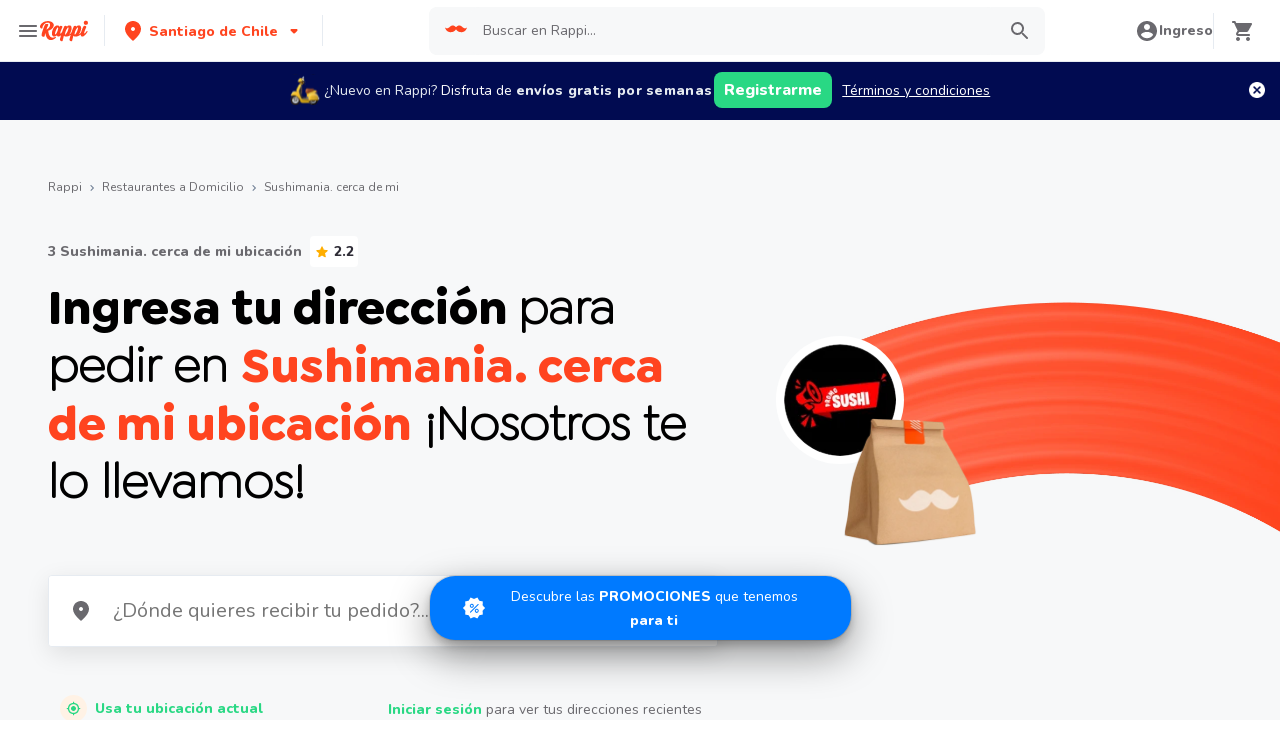

--- FILE ---
content_type: text/javascript
request_url: https://www.rappi.cl/mf-header/static/PromotionToast-83fa7462.js
body_size: 3166
content:
import{g as x,ac as v,r as k,j as e,t as l,u as b,ad as H,e as V,a as M,ae as j,l as r,a8 as S,af as B,a3 as Z,aa as I,ag as w,b as d,B as p,a7 as T,k as i}from"./index-85c275ac.js";import{D as L}from"./index-c0b5b15a.js";import{A as F}from"./index-ea14aa6a.js";const z=v;var N=z.ChakraBaseButton;const O=x(N),t=k,R=({width:n=53,height:s=18,...a})=>t.jsxs("svg",{width:n,height:s,viewBox:"0 0 53 18",fill:"none",xmlns:"http://www.w3.org/2000/svg",...a,children:[t.jsxs("g",{clipPath:"url(#clip0_73496_13070)",children:[t.jsx("path",{d:"M49.2085 8.13245C51.5693 8.13245 52.8255 9.62376 52.8257 11.6217C52.8257 13.6198 51.5887 15.1119 49.2085 15.1119C46.8284 15.1119 45.6108 13.6041 45.6108 11.6217C45.611 9.62315 46.8478 8.13252 49.2085 8.13245ZM37.5513 5.27698C39.6688 5.27703 41.2054 6.22868 41.2056 8.1637C41.2056 10.0989 39.6689 11.067 37.5513 11.067H35.2085V14.9528H33.3335V5.27698H37.5513ZM45.7983 9.71838C43.999 9.71838 43.4546 11.368 43.4546 14.6354V14.9528H41.6743V8.29065H43.3237L43.4546 11.3844V11.3834C43.642 9.2264 44.5239 8.13147 45.7983 8.13147V9.71838ZM49.2085 9.3219C47.9721 9.32198 47.3912 10.1784 47.3911 11.6217C47.3911 13.0495 47.9906 13.9214 49.2085 13.9215C50.4265 13.9215 51.0454 13.0489 51.0454 11.6217C51.0453 10.1947 50.445 9.3219 49.2085 9.3219ZM35.2085 9.67151H37.27C38.4508 9.67151 39.2007 9.19483 39.2007 8.1637C39.2006 7.13275 38.4507 6.65686 37.27 6.65686H35.2085V9.67151Z",fill:"url(#paint0_linear_73496_13070)"}),t.jsx("path",{d:"M19.4111 8.13245C21.2854 8.13255 22.2412 9.27506 22.2412 11.4635C22.2412 13.6521 21.0976 15.1119 18.5859 15.1119C17.7989 15.1119 17.1997 14.9695 16.7686 14.8268V17.9674H15.3066V8.29065H16.6377L16.7686 10.7018C17.162 8.86181 18.0996 8.13245 19.4111 8.13245ZM26.9082 8.13245C28.7826 8.13247 29.7382 9.27498 29.7383 11.4635C29.7383 13.652 28.5947 15.1118 26.084 15.1119C25.2966 15.1119 24.6969 14.9695 24.2656 14.8268V17.9674H22.8037V8.29065H24.1348L24.2656 10.7018C24.6591 8.86178 25.5966 8.13245 26.9082 8.13245ZM11.3711 8.13147C13.4885 8.13155 14.3877 8.79844 14.3877 10.0514V14.9528H13.0576L12.9453 13.2399C12.5327 14.4294 11.6514 15.111 10.3955 15.111C8.85932 15.1106 8.05377 14.4134 8.05371 13.3512C8.05371 12.0981 9.25299 11.6375 10.6025 11.3678C12.7016 10.9711 12.9453 10.5752 12.9453 10.0358C12.9453 9.4963 12.5518 9.11584 11.2773 9.11584C10.2284 9.11592 9.59089 9.51267 9.59082 10.1149H8.25977C8.25983 8.59214 9.87206 8.13147 11.3711 8.13147ZM4.13672 5.27698C6.217 5.27703 7.69713 6.33932 7.69727 8.03674C7.69727 9.35332 6.76027 10.4641 4.64258 10.7653C5.93565 10.8766 6.36759 11.2569 6.79883 12.0504L8.42871 14.9528H6.74219L5.0752 11.9235C4.64401 11.1464 4.13796 10.9401 3.42578 10.9401H1.53223V14.9528H0.0322266V5.27698H4.13672ZM31.7617 14.9528H30.3008V8.29065H31.7617V14.9528ZM12.9453 11.4479C12.439 11.8125 11.4643 11.9876 10.7334 12.1617C10.059 12.3045 9.49609 12.5265 9.49609 13.2086C9.49624 13.8271 10.0212 14.1129 10.752 14.1129C12.0829 14.1129 12.9453 13.1603 12.9453 11.733V11.4479ZM19.0166 9.11584C17.799 9.11634 16.7686 10.1322 16.7686 13.2877V13.8424C17.1805 13.9851 17.8173 14.1129 18.5107 14.1129C20.2351 14.1129 20.7979 13.0498 20.7979 11.4635C20.7978 10.0043 20.291 9.11584 19.0166 9.11584ZM26.2881 9.12854C25.1712 9.25171 24.2646 10.3288 24.2646 13.2877V13.8424C24.6766 13.9851 25.3141 14.1129 26.0078 14.1129C27.7321 14.1129 28.2939 13.0498 28.2939 11.4635C28.2939 10.0043 27.788 9.11593 26.5137 9.11584L26.2881 9.12854ZM1.53125 9.81409H3.89258C5.20426 9.81409 6.08594 9.24291 6.08594 8.05334C6.08594 6.86378 5.20426 6.40393 3.89258 6.40393H1.53125V9.81409ZM31.0312 5.46741C31.5934 5.46742 32.0059 5.83237 32.0059 6.2926C32.0056 6.75266 31.5939 7.10118 31.0312 7.1012C30.4686 7.1012 30.0383 6.73697 30.0381 6.2926C30.0381 5.83236 30.4691 5.46741 31.0312 5.46741Z",fill:"black"}),t.jsx("path",{d:"M53 2.92314C53 2.68418 52.8101 2.49104 52.5765 2.49104C52.3429 2.49104 52.1529 2.68483 52.1529 2.92314C52.1529 3.01087 52.1786 3.09205 52.2229 3.16014C48.6312 5.37691 47.4581 1.62947 47.2867 0.984607C47.4927 0.924375 47.6442 0.732552 47.6442 0.503411C47.6442 0.225823 47.4234 0.000610352 47.1513 0.000610352C46.8792 0.000610352 46.6585 0.225823 46.6585 0.503411C46.6585 0.709638 46.7804 0.886404 46.9543 0.964311C46.8035 1.54371 45.6459 5.39982 42.0163 3.16275C42.0612 3.09401 42.0875 3.01218 42.0875 2.92379C42.0875 2.68483 41.8975 2.4917 41.664 2.4917C41.4304 2.4917 41.2404 2.68549 41.2404 2.92379C41.2404 3.11889 41.3681 3.28256 41.5427 3.33559C41.6338 3.71728 42.0984 5.66301 42.1992 6.01327C42.3115 6.40215 42.4231 6.85912 42.8492 6.85912H51.3867C51.8122 6.85912 51.9245 6.40215 52.0368 6.01327C52.1375 5.66366 52.6009 3.72317 52.6933 3.33756C52.8704 3.28584 53.0013 3.12151 53.0013 2.92379L53 2.92314Z",fill:"url(#paint1_linear_73496_13070)"})]}),t.jsxs("defs",{children:[t.jsxs("linearGradient",{id:"paint0_linear_73496_13070",x1:"33.3335",y1:"5.27698",x2:"41.2442",y2:"20.9555",gradientUnits:"userSpaceOnUse",children:[t.jsx("stop",{stopColor:"#FFC87C"}),t.jsx("stop",{offset:"1",stopColor:"#F49502"})]}),t.jsxs("linearGradient",{id:"paint1_linear_73496_13070",x1:"41.2404",y1:"0.000610352",x2:"47.2097",y2:"10.2366",gradientUnits:"userSpaceOnUse",children:[t.jsx("stop",{stopColor:"#FFC87C"}),t.jsx("stop",{offset:"1",stopColor:"#F49502"})]}),t.jsx("clipPath",{id:"clip0_73496_13070",children:t.jsx("rect",{width:"53",height:"18",fill:"white"})})]})]});var A=R;const E=x(A),G=({children:n,backgroundColor:s="secondary.4100",onClick:a,...C})=>e(l,{className:"custom-toast",justify:"center",align:"center",px:8,py:2,borderRadius:25,boxShadow:"md",bg:s,onClick:a,...C,children:n}),q=({onClose:n,source:s})=>{const{t:a}=b(),{tenantName:C}=H(),[u,m]=V.useState(null);M.useEffect(()=>{(async()=>{try{const y=await B.getIsPrimeUser(Z);m(y.isPrime)}catch{m(!1)}})()},[]);const f=a({prime:"promotion_toast_amazon.prime.free_delivery",noPrime:"promotion_toast_amazon.noPrime.free_delivery"}[u?"prime":"noPrime"]),o=C==="embedded-store-desktop",g=()=>{T(()=>import("./index-85c275ac.js").then(c=>c.b9),["static/index-85c275ac.js","static/css/index-7f3ac7f3.css"]).then(({AnalyticsActions:c})=>{c.selectStoreType({storeName:"Promociones",storeId:"promotions",verticalGroup:"CPGs",verticalSubGroup:"Promociones",source:s,aaid:"",cpgsComponentIndex:0,storeType:"",globalOffer:!1,globalOfferName:"",globalOfferQuantity:0,cpgsComponentResolver:"",cpgsComponentName:"",cpgsComponentRender:"",sourceCpgsContext:"",selectStore:"",storeIndex:0,brandName:"",isClosed:!1,etaValue:"",etaSeen:"",parentStoreType:"",scrollerName:void 0})})},_=()=>{o?I.openBenefitModal({isOpen:!0}):(n(),g())},P=()=>o?e(p,{display:"flex",alignItems:"center",children:e(i,{as:"span",display:"inline-block",variant:["Tiny212"],mr:1,children:f})}):d(p,{children:[e(i,{as:"span",display:"inline-block",variant:["Small114"],children:a("promotion_toast.discover_the")}),e(i,{as:"span",display:"inline-block",variant:["Small214"],mx:1,children:a("promotion_toast.promotions")}),e(i,{as:"span",display:"inline-block",variant:["Small114"],children:a("promotion_toast.that_we_have")}),e(i,{as:"span",display:"inline-block",variant:["Small214"],mx:1,children:a("promotion_toast.for_you")})]}),h=()=>e(G,{px:[2,3,8],boxShadow:"dark-lg",as:w.div,position:"relative",backgroundColor:o?"#FBDC25":void 0,children:d(l,{color:o?r.Palette.Black:r.Palette.White,alignItems:"center",children:[e(l,{alignItems:"center",mr:1,children:!o&&e(L,{color:r.Palette.White})}),P(),o&&d(l,{alignItems:"center",ml:2,children:[e(p,{transform:"translateY(-3px)",sx:{"& svg":{filter:"brightness(0)"}},children:e(E,{color:r.Palette.Black,"data-testid":"icon-rappipro"})}),e(p,{mx:2,width:"2px",height:"16px",backgroundColor:r.Palette.Black,display:"inline-block"}),e(F,{color:r.Palette.Black,"data-testid":"icon-amazonprime"})]})]})});return e(j,{direction:"top",in:!0,style:{zIndex:r.ZIndex.Modal-1,bottom:"calc(env(safe-area-inset-bottom, 0) + 80px)",top:"unset",maxWidth:"421px",margin:"0 auto"},children:e(l,{justifyContent:"center",children:e(O,{variant:"unstyled",padding:0,paddingInlineStart:0,paddingInlineEnd:0,whiteSpace:"normal",onClick:_,"aria-label":o?"Amazon Prime promo":"Promociones",children:o?h():e("a",{href:S.promoLink,rel:"noopener noreferrer",children:h()})})})})};export{q as default};


--- FILE ---
content_type: text/javascript
request_url: https://www.rappi.cl/mf-header/static/index-85c275ac.js
body_size: 333699
content:
var tN=Object.defineProperty;var rN=(e,t,r)=>t in e?tN(e,t,{enumerable:!0,configurable:!0,writable:!0,value:r}):e[t]=r;var qw=(e,t,r)=>(rN(e,typeof t!="symbol"?t+"":t,r),r);function nN(e,t){for(var r=0;r<t.length;r++){const n=t[r];if(typeof n!="string"&&!Array.isArray(n)){for(const o in n)if(o!=="default"&&!(o in e)){const i=Object.getOwnPropertyDescriptor(n,o);i&&Object.defineProperty(e,o,i.get?i:{enumerable:!0,get:()=>n[o]})}}}return Object.freeze(Object.defineProperty(e,Symbol.toStringTag,{value:"Module"}))}(function(){const t=document.createElement("link").relList;if(t&&t.supports&&t.supports("modulepreload"))return;for(const o of document.querySelectorAll('link[rel="modulepreload"]'))n(o);new MutationObserver(o=>{for(const i of o)if(i.type==="childList")for(const a of i.addedNodes)a.tagName==="LINK"&&a.rel==="modulepreload"&&n(a)}).observe(document,{childList:!0,subtree:!0});function r(o){const i={};return o.integrity&&(i.integrity=o.integrity),o.referrerPolicy&&(i.referrerPolicy=o.referrerPolicy),o.crossOrigin==="use-credentials"?i.credentials="include":o.crossOrigin==="anonymous"?i.credentials="omit":i.credentials="same-origin",i}function n(o){if(o.ep)return;o.ep=!0;const i=r(o);fetch(o.href,i)}})();const oN="modulepreload",iN=function(e){return"/mf-header/"+e},Qw={},Ve=function(t,r,n){if(!r||r.length===0)return t();const o=document.getElementsByTagName("link");return Promise.all(r.map(i=>{if(i=iN(i),i in Qw)return;Qw[i]=!0;const a=i.endsWith(".css"),s=a?'[rel="stylesheet"]':"";if(!!n)for(let u=o.length-1;u>=0;u--){const d=o[u];if(d.href===i&&(!a||d.rel==="stylesheet"))return}else if(document.querySelector(`link[href="${i}"]${s}`))return;const c=document.createElement("link");if(c.rel=a?"stylesheet":oN,a||(c.as="script",c.crossOrigin=""),c.href=i,document.head.appendChild(c),a)return new Promise((u,d)=>{c.addEventListener("load",u),c.addEventListener("error",()=>d(new Error(`Unable to preload CSS for ${i}`)))})})).then(()=>t()).catch(i=>{const a=new Event("vite:preloadError",{cancelable:!0});if(a.payload=i,window.dispatchEvent(a),!a.defaultPrevented)throw i})};var Ar=typeof globalThis<"u"?globalThis:typeof window<"u"?window:typeof global<"u"?global:typeof self<"u"?self:{};function Fe(e){return e&&e.__esModule&&Object.prototype.hasOwnProperty.call(e,"default")?e.default:e}function La(e){if(e.__esModule)return e;var t=e.default;if(typeof t=="function"){var r=function n(){return this instanceof n?Reflect.construct(t,arguments,this.constructor):t.apply(this,arguments)};r.prototype=t.prototype}else r={};return Object.defineProperty(r,"__esModule",{value:!0}),Object.keys(e).forEach(function(n){var o=Object.getOwnPropertyDescriptor(e,n);Object.defineProperty(r,n,o.get?o:{enumerable:!0,get:function(){return e[n]}})}),r}var Zg={exports:{}};/*! *****************************************************************************
Copyright (c) Microsoft Corporation.

Permission to use, copy, modify, and/or distribute this software for any
purpose with or without fee is hereby granted.

THE SOFTWARE IS PROVIDED "AS IS" AND THE AUTHOR DISCLAIMS ALL WARRANTIES WITH
REGARD TO THIS SOFTWARE INCLUDING ALL IMPLIED WARRANTIES OF MERCHANTABILITY
AND FITNESS. IN NO EVENT SHALL THE AUTHOR BE LIABLE FOR ANY SPECIAL, DIRECT,
INDIRECT, OR CONSEQUENTIAL DAMAGES OR ANY DAMAGES WHATSOEVER RESULTING FROM
LOSS OF USE, DATA OR PROFITS, WHETHER IN AN ACTION OF CONTRACT, NEGLIGENCE OR
OTHER TORTIOUS ACTION, ARISING OUT OF OR IN CONNECTION WITH THE USE OR
PERFORMANCE OF THIS SOFTWARE.
***************************************************************************** */function aN(e,t,r,n){function o(i){return i instanceof r?i:new r(function(a){a(i)})}return new(r||(r=Promise))(function(i,a){function s(u){try{c(n.next(u))}catch(d){a(d)}}function l(u){try{c(n.throw(u))}catch(d){a(d)}}function c(u){u.done?i(u.value):o(u.value).then(s,l)}c((n=n.apply(e,t||[])).next())})}var sN=function e(t,r){if(t===r)return!0;if(t&&r&&typeof t=="object"&&typeof r=="object"){if(t.constructor!==r.constructor)return!1;var n,o,i;if(Array.isArray(t)){if(n=t.length,n!=r.length)return!1;for(o=n;o--!==0;)if(!e(t[o],r[o]))return!1;return!0}if(t.constructor===RegExp)return t.source===r.source&&t.flags===r.flags;if(t.valueOf!==Object.prototype.valueOf)return t.valueOf()===r.valueOf();if(t.toString!==Object.prototype.toString)return t.toString()===r.toString();if(i=Object.keys(t),n=i.length,n!==Object.keys(r).length)return!1;for(o=n;o--!==0;)if(!Object.prototype.hasOwnProperty.call(r,i[o]))return!1;for(o=n;o--!==0;){var a=i[o];if(!e(t[a],r[a]))return!1}return!0}return t!==t&&r!==r};const Jg="__googleMapsScriptId";var ca;(function(e){e[e.INITIALIZED=0]="INITIALIZED",e[e.LOADING=1]="LOADING",e[e.SUCCESS=2]="SUCCESS",e[e.FAILURE=3]="FAILURE"})(ca||(ca={}));let lN=class is{constructor({apiKey:t,authReferrerPolicy:r,channel:n,client:o,id:i=Jg,language:a,libraries:s=[],mapIds:l,nonce:c,region:u,retries:d=3,url:f="https://maps.googleapis.com/maps/api/js",version:p}){if(this.callbacks=[],this.done=!1,this.loading=!1,this.errors=[],this.apiKey=t,this.authReferrerPolicy=r,this.channel=n,this.client=o,this.id=i||Jg,this.language=a,this.libraries=s,this.mapIds=l,this.nonce=c,this.region=u,this.retries=d,this.url=f,this.version=p,is.instance){if(!sN(this.options,is.instance.options))throw new Error(`Loader must not be called again with different options. ${JSON.stringify(this.options)} !== ${JSON.stringify(is.instance.options)}`);return is.instance}is.instance=this}get options(){return{version:this.version,apiKey:this.apiKey,channel:this.channel,client:this.client,id:this.id,libraries:this.libraries,language:this.language,region:this.region,mapIds:this.mapIds,nonce:this.nonce,url:this.url,authReferrerPolicy:this.authReferrerPolicy}}get status(){return this.errors.length?ca.FAILURE:this.done?ca.SUCCESS:this.loading?ca.LOADING:ca.INITIALIZED}get failed(){return this.done&&!this.loading&&this.errors.length>=this.retries+1}createUrl(){let t=this.url;return t+="?callback=__googleMapsCallback",this.apiKey&&(t+=`&key=${this.apiKey}`),this.channel&&(t+=`&channel=${this.channel}`),this.client&&(t+=`&client=${this.client}`),this.libraries.length>0&&(t+=`&libraries=${this.libraries.join(",")}`),this.language&&(t+=`&language=${this.language}`),this.region&&(t+=`&region=${this.region}`),this.version&&(t+=`&v=${this.version}`),this.mapIds&&(t+=`&map_ids=${this.mapIds.join(",")}`),this.authReferrerPolicy&&(t+=`&auth_referrer_policy=${this.authReferrerPolicy}`),t}deleteScript(){const t=document.getElementById(this.id);t&&t.remove()}load(){return this.loadPromise()}loadPromise(){return new Promise((t,r)=>{this.loadCallback(n=>{n?r(n.error):t(window.google)})})}importLibrary(t){return this.execute(),google.maps.importLibrary(t)}loadCallback(t){this.callbacks.push(t),this.execute()}setScript(){var t,r;if(document.getElementById(this.id)){this.callback();return}const n={key:this.apiKey,channel:this.channel,client:this.client,libraries:this.libraries.length&&this.libraries,v:this.version,mapIds:this.mapIds,language:this.language,region:this.region,authReferrerPolicy:this.authReferrerPolicy};Object.keys(n).forEach(i=>!n[i]&&delete n[i]),!((r=(t=window==null?void 0:window.google)===null||t===void 0?void 0:t.maps)===null||r===void 0)&&r.importLibrary||(i=>{let a,s,l,c="The Google Maps JavaScript API",u="google",d="importLibrary",f="__ib__",p=document,h=window;h=h[u]||(h[u]={});const m=h.maps||(h.maps={}),v=new Set,g=new URLSearchParams,y=()=>a||(a=new Promise((b,S)=>aN(this,void 0,void 0,function*(){var x;yield s=p.createElement("script"),s.id=this.id,g.set("libraries",[...v]+"");for(l in i)g.set(l.replace(/[A-Z]/g,A=>"_"+A[0].toLowerCase()),i[l]);g.set("callback",u+".maps."+f),s.src=this.url+"?"+g,m[f]=b,s.onerror=()=>a=S(Error(c+" could not load.")),s.nonce=this.nonce||((x=p.querySelector("script[nonce]"))===null||x===void 0?void 0:x.nonce)||"",p.head.append(s)})));m[d]?console.warn(c+" only loads once. Ignoring:",i):m[d]=(b,...S)=>v.add(b)&&y().then(()=>m[d](b,...S))})(n);const o=this.libraries.map(i=>this.importLibrary(i));o.length||o.push(this.importLibrary("core")),Promise.all(o).then(()=>this.callback(),i=>{const a=new ErrorEvent("error",{error:i});this.loadErrorCallback(a)})}reset(){this.deleteScript(),this.done=!1,this.loading=!1,this.errors=[],this.onerrorEvent=null}resetIfRetryingFailed(){this.failed&&this.reset()}loadErrorCallback(t){if(this.errors.push(t),this.errors.length<=this.retries){const r=this.errors.length*Math.pow(2,this.errors.length);console.error(`Failed to load Google Maps script, retrying in ${r} ms.`),setTimeout(()=>{this.deleteScript(),this.setScript()},r)}else this.onerrorEvent=t,this.callback()}callback(){this.done=!0,this.loading=!1,this.callbacks.forEach(t=>{t(this.onerrorEvent)}),this.callbacks=[]}execute(){if(this.resetIfRetryingFailed(),this.done)this.callback();else{if(window.google&&window.google.maps&&window.google.maps.version){console.warn("Google Maps already loaded outside @googlemaps/js-api-loader.This may result in undesirable behavior as options and script parameters may not match."),this.callback();return}this.loading||(this.loading=!0,this.setScript())}}};const cN=Object.freeze(Object.defineProperty({__proto__:null,DEFAULT_ID:Jg,Loader:lN,get LoaderStatus(){return ca}},Symbol.toStringTag,{value:"Module"})),uN=La(cN);var FA={exports:{}},He={};/**
 * @license React
 * react.production.min.js
 *
 * Copyright (c) Facebook, Inc. and its affiliates.
 *
 * This source code is licensed under the MIT license found in the
 * LICENSE file in the root directory of this source tree.
 */var su=Symbol.for("react.element"),dN=Symbol.for("react.portal"),fN=Symbol.for("react.fragment"),pN=Symbol.for("react.strict_mode"),hN=Symbol.for("react.profiler"),mN=Symbol.for("react.provider"),gN=Symbol.for("react.context"),vN=Symbol.for("react.forward_ref"),yN=Symbol.for("react.suspense"),bN=Symbol.for("react.memo"),wN=Symbol.for("react.lazy"),Kw=Symbol.iterator;function SN(e){return e===null||typeof e!="object"?null:(e=Kw&&e[Kw]||e["@@iterator"],typeof e=="function"?e:null)}var DA={isMounted:function(){return!1},enqueueForceUpdate:function(){},enqueueReplaceState:function(){},enqueueSetState:function(){}},jA=Object.assign,zA={};function al(e,t,r){this.props=e,this.context=t,this.refs=zA,this.updater=r||DA}al.prototype.isReactComponent={};al.prototype.setState=function(e,t){if(typeof e!="object"&&typeof e!="function"&&e!=null)throw Error("setState(...): takes an object of state variables to update or a function which returns an object of state variables.");this.updater.enqueueSetState(this,e,t,"setState")};al.prototype.forceUpdate=function(e){this.updater.enqueueForceUpdate(this,e,"forceUpdate")};function VA(){}VA.prototype=al.prototype;function _y(e,t,r){this.props=e,this.context=t,this.refs=zA,this.updater=r||DA}var Ty=_y.prototype=new VA;Ty.constructor=_y;jA(Ty,al.prototype);Ty.isPureReactComponent=!0;var Yw=Array.isArray,UA=Object.prototype.hasOwnProperty,Iy={current:null},$A={key:!0,ref:!0,__self:!0,__source:!0};function HA(e,t,r){var n,o={},i=null,a=null;if(t!=null)for(n in t.ref!==void 0&&(a=t.ref),t.key!==void 0&&(i=""+t.key),t)UA.call(t,n)&&!$A.hasOwnProperty(n)&&(o[n]=t[n]);var s=arguments.length-2;if(s===1)o.children=r;else if(1<s){for(var l=Array(s),c=0;c<s;c++)l[c]=arguments[c+2];o.children=l}if(e&&e.defaultProps)for(n in s=e.defaultProps,s)o[n]===void 0&&(o[n]=s[n]);return{$$typeof:su,type:e,key:i,ref:a,props:o,_owner:Iy.current}}function xN(e,t){return{$$typeof:su,type:e.type,key:t,ref:e.ref,props:e.props,_owner:e._owner}}function Py(e){return typeof e=="object"&&e!==null&&e.$$typeof===su}function CN(e){var t={"=":"=0",":":"=2"};return"$"+e.replace(/[=:]/g,function(r){return t[r]})}var Xw=/\/+/g;function Em(e,t){return typeof e=="object"&&e!==null&&e.key!=null?CN(""+e.key):t.toString(36)}function Kd(e,t,r,n,o){var i=typeof e;(i==="undefined"||i==="boolean")&&(e=null);var a=!1;if(e===null)a=!0;else switch(i){case"string":case"number":a=!0;break;case"object":switch(e.$$typeof){case su:case dN:a=!0}}if(a)return a=e,o=o(a),e=n===""?"."+Em(a,0):n,Yw(o)?(r="",e!=null&&(r=e.replace(Xw,"$&/")+"/"),Kd(o,t,r,"",function(c){return c})):o!=null&&(Py(o)&&(o=xN(o,r+(!o.key||a&&a.key===o.key?"":(""+o.key).replace(Xw,"$&/")+"/")+e)),t.push(o)),1;if(a=0,n=n===""?".":n+":",Yw(e))for(var s=0;s<e.length;s++){i=e[s];var l=n+Em(i,s);a+=Kd(i,t,r,l,o)}else if(l=SN(e),typeof l=="function")for(e=l.call(e),s=0;!(i=e.next()).done;)i=i.value,l=n+Em(i,s++),a+=Kd(i,t,r,l,o);else if(i==="object")throw t=String(e),Error("Objects are not valid as a React child (found: "+(t==="[object Object]"?"object with keys {"+Object.keys(e).join(", ")+"}":t)+"). If you meant to render a collection of children, use an array instead.");return a}function Zu(e,t,r){if(e==null)return e;var n=[],o=0;return Kd(e,n,"","",function(i){return t.call(r,i,o++)}),n}function EN(e){if(e._status===-1){var t=e._result;t=t(),t.then(function(r){(e._status===0||e._status===-1)&&(e._status=1,e._result=r)},function(r){(e._status===0||e._status===-1)&&(e._status=2,e._result=r)}),e._status===-1&&(e._status=0,e._result=t)}if(e._status===1)return e._result.default;throw e._result}var Tr={current:null},Yd={transition:null},AN={ReactCurrentDispatcher:Tr,ReactCurrentBatchConfig:Yd,ReactCurrentOwner:Iy};He.Children={map:Zu,forEach:function(e,t,r){Zu(e,function(){t.apply(this,arguments)},r)},count:function(e){var t=0;return Zu(e,function(){t++}),t},toArray:function(e){return Zu(e,function(t){return t})||[]},only:function(e){if(!Py(e))throw Error("React.Children.only expected to receive a single React element child.");return e}};He.Component=al;He.Fragment=fN;He.Profiler=hN;He.PureComponent=_y;He.StrictMode=pN;He.Suspense=yN;He.__SECRET_INTERNALS_DO_NOT_USE_OR_YOU_WILL_BE_FIRED=AN;He.cloneElement=function(e,t,r){if(e==null)throw Error("React.cloneElement(...): The argument must be a React element, but you passed "+e+".");var n=jA({},e.props),o=e.key,i=e.ref,a=e._owner;if(t!=null){if(t.ref!==void 0&&(i=t.ref,a=Iy.current),t.key!==void 0&&(o=""+t.key),e.type&&e.type.defaultProps)var s=e.type.defaultProps;for(l in t)UA.call(t,l)&&!$A.hasOwnProperty(l)&&(n[l]=t[l]===void 0&&s!==void 0?s[l]:t[l])}var l=arguments.length-2;if(l===1)n.children=r;else if(1<l){s=Array(l);for(var c=0;c<l;c++)s[c]=arguments[c+2];n.children=s}return{$$typeof:su,type:e.type,key:o,ref:i,props:n,_owner:a}};He.createContext=function(e){return e={$$typeof:gN,_currentValue:e,_currentValue2:e,_threadCount:0,Provider:null,Consumer:null,_defaultValue:null,_globalName:null},e.Provider={$$typeof:mN,_context:e},e.Consumer=e};He.createElement=HA;He.createFactory=function(e){var t=HA.bind(null,e);return t.type=e,t};He.createRef=function(){return{current:null}};He.forwardRef=function(e){return{$$typeof:vN,render:e}};He.isValidElement=Py;He.lazy=function(e){return{$$typeof:wN,_payload:{_status:-1,_result:e},_init:EN}};He.memo=function(e,t){return{$$typeof:bN,type:e,compare:t===void 0?null:t}};He.startTransition=function(e){var t=Yd.transition;Yd.transition={};try{e()}finally{Yd.transition=t}};He.unstable_act=function(){throw Error("act(...) is not supported in production builds of React.")};He.useCallback=function(e,t){return Tr.current.useCallback(e,t)};He.useContext=function(e){return Tr.current.useContext(e)};He.useDebugValue=function(){};He.useDeferredValue=function(e){return Tr.current.useDeferredValue(e)};He.useEffect=function(e,t){return Tr.current.useEffect(e,t)};He.useId=function(){return Tr.current.useId()};He.useImperativeHandle=function(e,t,r){return Tr.current.useImperativeHandle(e,t,r)};He.useInsertionEffect=function(e,t){return Tr.current.useInsertionEffect(e,t)};He.useLayoutEffect=function(e,t){return Tr.current.useLayoutEffect(e,t)};He.useMemo=function(e,t){return Tr.current.useMemo(e,t)};He.useReducer=function(e,t,r){return Tr.current.useReducer(e,t,r)};He.useRef=function(e){return Tr.current.useRef(e)};He.useState=function(e){return Tr.current.useState(e)};He.useSyncExternalStore=function(e,t,r){return Tr.current.useSyncExternalStore(e,t,r)};He.useTransition=function(){return Tr.current.useTransition()};He.version="18.2.0";FA.exports=He;var w=FA.exports;const O=Fe(w),kf=nN({__proto__:null,default:O},[w]);(function(e,t){(function(r,n){n(t,uN,w)})(Ar,function(r,n,o){function i(l){return l&&typeof l=="object"&&"default"in l?l:{default:l}}var a=i(o);r.Status=void 0,function(l){l.LOADING="LOADING",l.FAILURE="FAILURE",l.SUCCESS="SUCCESS"}(r.Status||(r.Status={}));const s=({children:l,render:c,callback:u,...d})=>{const[f,p]=o.useState(r.Status.LOADING);return o.useEffect(()=>{const h=new n.Loader(d),m=v=>{u&&u(v,h),p(v)};m(r.Status.LOADING),h.load().then(()=>m(r.Status.SUCCESS),()=>m(r.Status.FAILURE))},[]),f===r.Status.SUCCESS&&l?a.default.createElement(a.default.Fragment,null,l):c?c(f):a.default.createElement(a.default.Fragment,null)};r.Wrapper=s,Object.defineProperty(r,"__esModule",{value:!0})})})(Zg,Zg.exports);var WA=Zg.exports;function GA(e,t){return function(){return e.apply(t,arguments)}}const{toString:kN}=Object.prototype,{getPrototypeOf:Oy}=Object,Rp=(e=>t=>{const r=kN.call(t);return e[r]||(e[r]=r.slice(8,-1).toLowerCase())})(Object.create(null)),yo=e=>(e=e.toLowerCase(),t=>Rp(t)===e),Np=e=>t=>typeof t===e,{isArray:sl}=Array,wc=Np("undefined");function _N(e){return e!==null&&!wc(e)&&e.constructor!==null&&!wc(e.constructor)&&hn(e.constructor.isBuffer)&&e.constructor.isBuffer(e)}const qA=yo("ArrayBuffer");function TN(e){let t;return typeof ArrayBuffer<"u"&&ArrayBuffer.isView?t=ArrayBuffer.isView(e):t=e&&e.buffer&&qA(e.buffer),t}const IN=Np("string"),hn=Np("function"),QA=Np("number"),Mp=e=>e!==null&&typeof e=="object",PN=e=>e===!0||e===!1,Xd=e=>{if(Rp(e)!=="object")return!1;const t=Oy(e);return(t===null||t===Object.prototype||Object.getPrototypeOf(t)===null)&&!(Symbol.toStringTag in e)&&!(Symbol.iterator in e)},ON=yo("Date"),LN=yo("File"),RN=yo("Blob"),NN=yo("FileList"),MN=e=>Mp(e)&&hn(e.pipe),BN=e=>{let t;return e&&(typeof FormData=="function"&&e instanceof FormData||hn(e.append)&&((t=Rp(e))==="formdata"||t==="object"&&hn(e.toString)&&e.toString()==="[object FormData]"))},FN=yo("URLSearchParams"),DN=e=>e.trim?e.trim():e.replace(/^[\s\uFEFF\xA0]+|[\s\uFEFF\xA0]+$/g,"");function lu(e,t,{allOwnKeys:r=!1}={}){if(e===null||typeof e>"u")return;let n,o;if(typeof e!="object"&&(e=[e]),sl(e))for(n=0,o=e.length;n<o;n++)t.call(null,e[n],n,e);else{const i=r?Object.getOwnPropertyNames(e):Object.keys(e),a=i.length;let s;for(n=0;n<a;n++)s=i[n],t.call(null,e[s],s,e)}}function KA(e,t){t=t.toLowerCase();const r=Object.keys(e);let n=r.length,o;for(;n-- >0;)if(o=r[n],t===o.toLowerCase())return o;return null}const YA=(()=>typeof globalThis<"u"?globalThis:typeof self<"u"?self:typeof window<"u"?window:global)(),XA=e=>!wc(e)&&e!==YA;function ev(){const{caseless:e}=XA(this)&&this||{},t={},r=(n,o)=>{const i=e&&KA(t,o)||o;Xd(t[i])&&Xd(n)?t[i]=ev(t[i],n):Xd(n)?t[i]=ev({},n):sl(n)?t[i]=n.slice():t[i]=n};for(let n=0,o=arguments.length;n<o;n++)arguments[n]&&lu(arguments[n],r);return t}const jN=(e,t,r,{allOwnKeys:n}={})=>(lu(t,(o,i)=>{r&&hn(o)?e[i]=GA(o,r):e[i]=o},{allOwnKeys:n}),e),zN=e=>(e.charCodeAt(0)===65279&&(e=e.slice(1)),e),VN=(e,t,r,n)=>{e.prototype=Object.create(t.prototype,n),e.prototype.constructor=e,Object.defineProperty(e,"super",{value:t.prototype}),r&&Object.assign(e.prototype,r)},UN=(e,t,r,n)=>{let o,i,a;const s={};if(t=t||{},e==null)return t;do{for(o=Object.getOwnPropertyNames(e),i=o.length;i-- >0;)a=o[i],(!n||n(a,e,t))&&!s[a]&&(t[a]=e[a],s[a]=!0);e=r!==!1&&Oy(e)}while(e&&(!r||r(e,t))&&e!==Object.prototype);return t},$N=(e,t,r)=>{e=String(e),(r===void 0||r>e.length)&&(r=e.length),r-=t.length;const n=e.indexOf(t,r);return n!==-1&&n===r},HN=e=>{if(!e)return null;if(sl(e))return e;let t=e.length;if(!QA(t))return null;const r=new Array(t);for(;t-- >0;)r[t]=e[t];return r},WN=(e=>t=>e&&t instanceof e)(typeof Uint8Array<"u"&&Oy(Uint8Array)),GN=(e,t)=>{const n=(e&&e[Symbol.iterator]).call(e);let o;for(;(o=n.next())&&!o.done;){const i=o.value;t.call(e,i[0],i[1])}},qN=(e,t)=>{let r;const n=[];for(;(r=e.exec(t))!==null;)n.push(r);return n},QN=yo("HTMLFormElement"),KN=e=>e.toLowerCase().replace(/[-_\s]([a-z\d])(\w*)/g,function(r,n,o){return n.toUpperCase()+o}),Zw=(({hasOwnProperty:e})=>(t,r)=>e.call(t,r))(Object.prototype),YN=yo("RegExp"),ZA=(e,t)=>{const r=Object.getOwnPropertyDescriptors(e),n={};lu(r,(o,i)=>{let a;(a=t(o,i,e))!==!1&&(n[i]=a||o)}),Object.defineProperties(e,n)},XN=e=>{ZA(e,(t,r)=>{if(hn(e)&&["arguments","caller","callee"].indexOf(r)!==-1)return!1;const n=e[r];if(hn(n)){if(t.enumerable=!1,"writable"in t){t.writable=!1;return}t.set||(t.set=()=>{throw Error("Can not rewrite read-only method '"+r+"'")})}})},ZN=(e,t)=>{const r={},n=o=>{o.forEach(i=>{r[i]=!0})};return sl(e)?n(e):n(String(e).split(t)),r},JN=()=>{},e6=(e,t)=>(e=+e,Number.isFinite(e)?e:t),Am="abcdefghijklmnopqrstuvwxyz",Jw="0123456789",JA={DIGIT:Jw,ALPHA:Am,ALPHA_DIGIT:Am+Am.toUpperCase()+Jw},t6=(e=16,t=JA.ALPHA_DIGIT)=>{let r="";const{length:n}=t;for(;e--;)r+=t[Math.random()*n|0];return r};function r6(e){return!!(e&&hn(e.append)&&e[Symbol.toStringTag]==="FormData"&&e[Symbol.iterator])}const n6=e=>{const t=new Array(10),r=(n,o)=>{if(Mp(n)){if(t.indexOf(n)>=0)return;if(!("toJSON"in n)){t[o]=n;const i=sl(n)?[]:{};return lu(n,(a,s)=>{const l=r(a,o+1);!wc(l)&&(i[s]=l)}),t[o]=void 0,i}}return n};return r(e,0)},o6=yo("AsyncFunction"),i6=e=>e&&(Mp(e)||hn(e))&&hn(e.then)&&hn(e.catch),U={isArray:sl,isArrayBuffer:qA,isBuffer:_N,isFormData:BN,isArrayBufferView:TN,isString:IN,isNumber:QA,isBoolean:PN,isObject:Mp,isPlainObject:Xd,isUndefined:wc,isDate:ON,isFile:LN,isBlob:RN,isRegExp:YN,isFunction:hn,isStream:MN,isURLSearchParams:FN,isTypedArray:WN,isFileList:NN,forEach:lu,merge:ev,extend:jN,trim:DN,stripBOM:zN,inherits:VN,toFlatObject:UN,kindOf:Rp,kindOfTest:yo,endsWith:$N,toArray:HN,forEachEntry:GN,matchAll:qN,isHTMLForm:QN,hasOwnProperty:Zw,hasOwnProp:Zw,reduceDescriptors:ZA,freezeMethods:XN,toObjectSet:ZN,toCamelCase:KN,noop:JN,toFiniteNumber:e6,findKey:KA,global:YA,isContextDefined:XA,ALPHABET:JA,generateString:t6,isSpecCompliantForm:r6,toJSONObject:n6,isAsyncFn:o6,isThenable:i6};function Qe(e,t,r,n,o){Error.call(this),Error.captureStackTrace?Error.captureStackTrace(this,this.constructor):this.stack=new Error().stack,this.message=e,this.name="AxiosError",t&&(this.code=t),r&&(this.config=r),n&&(this.request=n),o&&(this.response=o)}U.inherits(Qe,Error,{toJSON:function(){return{message:this.message,name:this.name,description:this.description,number:this.number,fileName:this.fileName,lineNumber:this.lineNumber,columnNumber:this.columnNumber,stack:this.stack,config:U.toJSONObject(this.config),code:this.code,status:this.response&&this.response.status?this.response.status:null}}});const ek=Qe.prototype,tk={};["ERR_BAD_OPTION_VALUE","ERR_BAD_OPTION","ECONNABORTED","ETIMEDOUT","ERR_NETWORK","ERR_FR_TOO_MANY_REDIRECTS","ERR_DEPRECATED","ERR_BAD_RESPONSE","ERR_BAD_REQUEST","ERR_CANCELED","ERR_NOT_SUPPORT","ERR_INVALID_URL"].forEach(e=>{tk[e]={value:e}});Object.defineProperties(Qe,tk);Object.defineProperty(ek,"isAxiosError",{value:!0});Qe.from=(e,t,r,n,o,i)=>{const a=Object.create(ek);return U.toFlatObject(e,a,function(l){return l!==Error.prototype},s=>s!=="isAxiosError"),Qe.call(a,e.message,t,r,n,o),a.cause=e,a.name=e.name,i&&Object.assign(a,i),a};const a6=null;function tv(e){return U.isPlainObject(e)||U.isArray(e)}function rk(e){return U.endsWith(e,"[]")?e.slice(0,-2):e}function eS(e,t,r){return e?e.concat(t).map(function(o,i){return o=rk(o),!r&&i?"["+o+"]":o}).join(r?".":""):t}function s6(e){return U.isArray(e)&&!e.some(tv)}const l6=U.toFlatObject(U,{},null,function(t){return/^is[A-Z]/.test(t)});function Bp(e,t,r){if(!U.isObject(e))throw new TypeError("target must be an object");t=t||new FormData,r=U.toFlatObject(r,{metaTokens:!0,dots:!1,indexes:!1},!1,function(m,v){return!U.isUndefined(v[m])});const n=r.metaTokens,o=r.visitor||u,i=r.dots,a=r.indexes,l=(r.Blob||typeof Blob<"u"&&Blob)&&U.isSpecCompliantForm(t);if(!U.isFunction(o))throw new TypeError("visitor must be a function");function c(h){if(h===null)return"";if(U.isDate(h))return h.toISOString();if(!l&&U.isBlob(h))throw new Qe("Blob is not supported. Use a Buffer instead.");return U.isArrayBuffer(h)||U.isTypedArray(h)?l&&typeof Blob=="function"?new Blob([h]):Buffer.from(h):h}function u(h,m,v){let g=h;if(h&&!v&&typeof h=="object"){if(U.endsWith(m,"{}"))m=n?m:m.slice(0,-2),h=JSON.stringify(h);else if(U.isArray(h)&&s6(h)||(U.isFileList(h)||U.endsWith(m,"[]"))&&(g=U.toArray(h)))return m=rk(m),g.forEach(function(b,S){!(U.isUndefined(b)||b===null)&&t.append(a===!0?eS([m],S,i):a===null?m:m+"[]",c(b))}),!1}return tv(h)?!0:(t.append(eS(v,m,i),c(h)),!1)}const d=[],f=Object.assign(l6,{defaultVisitor:u,convertValue:c,isVisitable:tv});function p(h,m){if(!U.isUndefined(h)){if(d.indexOf(h)!==-1)throw Error("Circular reference detected in "+m.join("."));d.push(h),U.forEach(h,function(g,y){(!(U.isUndefined(g)||g===null)&&o.call(t,g,U.isString(y)?y.trim():y,m,f))===!0&&p(g,m?m.concat(y):[y])}),d.pop()}}if(!U.isObject(e))throw new TypeError("data must be an object");return p(e),t}function tS(e){const t={"!":"%21","'":"%27","(":"%28",")":"%29","~":"%7E","%20":"+","%00":"\0"};return encodeURIComponent(e).replace(/[!'()~]|%20|%00/g,function(n){return t[n]})}function Ly(e,t){this._pairs=[],e&&Bp(e,this,t)}const nk=Ly.prototype;nk.append=function(t,r){this._pairs.push([t,r])};nk.toString=function(t){const r=t?function(n){return t.call(this,n,tS)}:tS;return this._pairs.map(function(o){return r(o[0])+"="+r(o[1])},"").join("&")};function c6(e){return encodeURIComponent(e).replace(/%3A/gi,":").replace(/%24/g,"$").replace(/%2C/gi,",").replace(/%20/g,"+").replace(/%5B/gi,"[").replace(/%5D/gi,"]")}function ok(e,t,r){if(!t)return e;const n=r&&r.encode||c6,o=r&&r.serialize;let i;if(o?i=o(t,r):i=U.isURLSearchParams(t)?t.toString():new Ly(t,r).toString(n),i){const a=e.indexOf("#");a!==-1&&(e=e.slice(0,a)),e+=(e.indexOf("?")===-1?"?":"&")+i}return e}class u6{constructor(){this.handlers=[]}use(t,r,n){return this.handlers.push({fulfilled:t,rejected:r,synchronous:n?n.synchronous:!1,runWhen:n?n.runWhen:null}),this.handlers.length-1}eject(t){this.handlers[t]&&(this.handlers[t]=null)}clear(){this.handlers&&(this.handlers=[])}forEach(t){U.forEach(this.handlers,function(n){n!==null&&t(n)})}}const rS=u6,ik={silentJSONParsing:!0,forcedJSONParsing:!0,clarifyTimeoutError:!1},d6=typeof URLSearchParams<"u"?URLSearchParams:Ly,f6=typeof FormData<"u"?FormData:null,p6=typeof Blob<"u"?Blob:null,h6={isBrowser:!0,classes:{URLSearchParams:d6,FormData:f6,Blob:p6},protocols:["http","https","file","blob","url","data"]},ak=typeof window<"u"&&typeof document<"u",m6=(e=>ak&&["ReactNative","NativeScript","NS"].indexOf(e)<0)(typeof navigator<"u"&&navigator.product),g6=(()=>typeof WorkerGlobalScope<"u"&&self instanceof WorkerGlobalScope&&typeof self.importScripts=="function")(),v6=Object.freeze(Object.defineProperty({__proto__:null,hasBrowserEnv:ak,hasStandardBrowserEnv:m6,hasStandardBrowserWebWorkerEnv:g6},Symbol.toStringTag,{value:"Module"})),io={...v6,...h6};function y6(e,t){return Bp(e,new io.classes.URLSearchParams,Object.assign({visitor:function(r,n,o,i){return io.isNode&&U.isBuffer(r)?(this.append(n,r.toString("base64")),!1):i.defaultVisitor.apply(this,arguments)}},t))}function b6(e){return U.matchAll(/\w+|\[(\w*)]/g,e).map(t=>t[0]==="[]"?"":t[1]||t[0])}function w6(e){const t={},r=Object.keys(e);let n;const o=r.length;let i;for(n=0;n<o;n++)i=r[n],t[i]=e[i];return t}function sk(e){function t(r,n,o,i){let a=r[i++];const s=Number.isFinite(+a),l=i>=r.length;return a=!a&&U.isArray(o)?o.length:a,l?(U.hasOwnProp(o,a)?o[a]=[o[a],n]:o[a]=n,!s):((!o[a]||!U.isObject(o[a]))&&(o[a]=[]),t(r,n,o[a],i)&&U.isArray(o[a])&&(o[a]=w6(o[a])),!s)}if(U.isFormData(e)&&U.isFunction(e.entries)){const r={};return U.forEachEntry(e,(n,o)=>{t(b6(n),o,r,0)}),r}return null}function S6(e,t,r){if(U.isString(e))try{return(t||JSON.parse)(e),U.trim(e)}catch(n){if(n.name!=="SyntaxError")throw n}return(r||JSON.stringify)(e)}const Ry={transitional:ik,adapter:["xhr","http"],transformRequest:[function(t,r){const n=r.getContentType()||"",o=n.indexOf("application/json")>-1,i=U.isObject(t);if(i&&U.isHTMLForm(t)&&(t=new FormData(t)),U.isFormData(t))return o&&o?JSON.stringify(sk(t)):t;if(U.isArrayBuffer(t)||U.isBuffer(t)||U.isStream(t)||U.isFile(t)||U.isBlob(t))return t;if(U.isArrayBufferView(t))return t.buffer;if(U.isURLSearchParams(t))return r.setContentType("application/x-www-form-urlencoded;charset=utf-8",!1),t.toString();let s;if(i){if(n.indexOf("application/x-www-form-urlencoded")>-1)return y6(t,this.formSerializer).toString();if((s=U.isFileList(t))||n.indexOf("multipart/form-data")>-1){const l=this.env&&this.env.FormData;return Bp(s?{"files[]":t}:t,l&&new l,this.formSerializer)}}return i||o?(r.setContentType("application/json",!1),S6(t)):t}],transformResponse:[function(t){const r=this.transitional||Ry.transitional,n=r&&r.forcedJSONParsing,o=this.responseType==="json";if(t&&U.isString(t)&&(n&&!this.responseType||o)){const a=!(r&&r.silentJSONParsing)&&o;try{return JSON.parse(t)}catch(s){if(a)throw s.name==="SyntaxError"?Qe.from(s,Qe.ERR_BAD_RESPONSE,this,null,this.response):s}}return t}],timeout:0,xsrfCookieName:"XSRF-TOKEN",xsrfHeaderName:"X-XSRF-TOKEN",maxContentLength:-1,maxBodyLength:-1,env:{FormData:io.classes.FormData,Blob:io.classes.Blob},validateStatus:function(t){return t>=200&&t<300},headers:{common:{Accept:"application/json, text/plain, */*","Content-Type":void 0}}};U.forEach(["delete","get","head","post","put","patch"],e=>{Ry.headers[e]={}});const Ny=Ry,x6=U.toObjectSet(["age","authorization","content-length","content-type","etag","expires","from","host","if-modified-since","if-unmodified-since","last-modified","location","max-forwards","proxy-authorization","referer","retry-after","user-agent"]),C6=e=>{const t={};let r,n,o;return e&&e.split(`
`).forEach(function(a){o=a.indexOf(":"),r=a.substring(0,o).trim().toLowerCase(),n=a.substring(o+1).trim(),!(!r||t[r]&&x6[r])&&(r==="set-cookie"?t[r]?t[r].push(n):t[r]=[n]:t[r]=t[r]?t[r]+", "+n:n)}),t},nS=Symbol("internals");function Al(e){return e&&String(e).trim().toLowerCase()}function Zd(e){return e===!1||e==null?e:U.isArray(e)?e.map(Zd):String(e)}function E6(e){const t=Object.create(null),r=/([^\s,;=]+)\s*(?:=\s*([^,;]+))?/g;let n;for(;n=r.exec(e);)t[n[1]]=n[2];return t}const A6=e=>/^[-_a-zA-Z0-9^`|~,!#$%&'*+.]+$/.test(e.trim());function km(e,t,r,n,o){if(U.isFunction(n))return n.call(this,t,r);if(o&&(t=r),!!U.isString(t)){if(U.isString(n))return t.indexOf(n)!==-1;if(U.isRegExp(n))return n.test(t)}}function k6(e){return e.trim().toLowerCase().replace(/([a-z\d])(\w*)/g,(t,r,n)=>r.toUpperCase()+n)}function _6(e,t){const r=U.toCamelCase(" "+t);["get","set","has"].forEach(n=>{Object.defineProperty(e,n+r,{value:function(o,i,a){return this[n].call(this,t,o,i,a)},configurable:!0})})}let Fp=class{constructor(t){t&&this.set(t)}set(t,r,n){const o=this;function i(s,l,c){const u=Al(l);if(!u)throw new Error("header name must be a non-empty string");const d=U.findKey(o,u);(!d||o[d]===void 0||c===!0||c===void 0&&o[d]!==!1)&&(o[d||l]=Zd(s))}const a=(s,l)=>U.forEach(s,(c,u)=>i(c,u,l));return U.isPlainObject(t)||t instanceof this.constructor?a(t,r):U.isString(t)&&(t=t.trim())&&!A6(t)?a(C6(t),r):t!=null&&i(r,t,n),this}get(t,r){if(t=Al(t),t){const n=U.findKey(this,t);if(n){const o=this[n];if(!r)return o;if(r===!0)return E6(o);if(U.isFunction(r))return r.call(this,o,n);if(U.isRegExp(r))return r.exec(o);throw new TypeError("parser must be boolean|regexp|function")}}}has(t,r){if(t=Al(t),t){const n=U.findKey(this,t);return!!(n&&this[n]!==void 0&&(!r||km(this,this[n],n,r)))}return!1}delete(t,r){const n=this;let o=!1;function i(a){if(a=Al(a),a){const s=U.findKey(n,a);s&&(!r||km(n,n[s],s,r))&&(delete n[s],o=!0)}}return U.isArray(t)?t.forEach(i):i(t),o}clear(t){const r=Object.keys(this);let n=r.length,o=!1;for(;n--;){const i=r[n];(!t||km(this,this[i],i,t,!0))&&(delete this[i],o=!0)}return o}normalize(t){const r=this,n={};return U.forEach(this,(o,i)=>{const a=U.findKey(n,i);if(a){r[a]=Zd(o),delete r[i];return}const s=t?k6(i):String(i).trim();s!==i&&delete r[i],r[s]=Zd(o),n[s]=!0}),this}concat(...t){return this.constructor.concat(this,...t)}toJSON(t){const r=Object.create(null);return U.forEach(this,(n,o)=>{n!=null&&n!==!1&&(r[o]=t&&U.isArray(n)?n.join(", "):n)}),r}[Symbol.iterator](){return Object.entries(this.toJSON())[Symbol.iterator]()}toString(){return Object.entries(this.toJSON()).map(([t,r])=>t+": "+r).join(`
`)}get[Symbol.toStringTag](){return"AxiosHeaders"}static from(t){return t instanceof this?t:new this(t)}static concat(t,...r){const n=new this(t);return r.forEach(o=>n.set(o)),n}static accessor(t){const n=(this[nS]=this[nS]={accessors:{}}).accessors,o=this.prototype;function i(a){const s=Al(a);n[s]||(_6(o,a),n[s]=!0)}return U.isArray(t)?t.forEach(i):i(t),this}};Fp.accessor(["Content-Type","Content-Length","Accept","Accept-Encoding","User-Agent","Authorization"]);U.reduceDescriptors(Fp.prototype,({value:e},t)=>{let r=t[0].toUpperCase()+t.slice(1);return{get:()=>e,set(n){this[r]=n}}});U.freezeMethods(Fp);const Fo=Fp;function _m(e,t){const r=this||Ny,n=t||r,o=Fo.from(n.headers);let i=n.data;return U.forEach(e,function(s){i=s.call(r,i,o.normalize(),t?t.status:void 0)}),o.normalize(),i}function lk(e){return!!(e&&e.__CANCEL__)}function cu(e,t,r){Qe.call(this,e??"canceled",Qe.ERR_CANCELED,t,r),this.name="CanceledError"}U.inherits(cu,Qe,{__CANCEL__:!0});function T6(e,t,r){const n=r.config.validateStatus;!r.status||!n||n(r.status)?e(r):t(new Qe("Request failed with status code "+r.status,[Qe.ERR_BAD_REQUEST,Qe.ERR_BAD_RESPONSE][Math.floor(r.status/100)-4],r.config,r.request,r))}const I6=io.hasStandardBrowserEnv?{write(e,t,r,n,o,i){const a=[e+"="+encodeURIComponent(t)];U.isNumber(r)&&a.push("expires="+new Date(r).toGMTString()),U.isString(n)&&a.push("path="+n),U.isString(o)&&a.push("domain="+o),i===!0&&a.push("secure"),document.cookie=a.join("; ")},read(e){const t=document.cookie.match(new RegExp("(^|;\\s*)("+e+")=([^;]*)"));return t?decodeURIComponent(t[3]):null},remove(e){this.write(e,"",Date.now()-864e5)}}:{write(){},read(){return null},remove(){}};function P6(e){return/^([a-z][a-z\d+\-.]*:)?\/\//i.test(e)}function O6(e,t){return t?e.replace(/\/+$/,"")+"/"+t.replace(/^\/+/,""):e}function ck(e,t){return e&&!P6(t)?O6(e,t):t}const L6=io.hasStandardBrowserEnv?function(){const t=/(msie|trident)/i.test(navigator.userAgent),r=document.createElement("a");let n;function o(i){let a=i;return t&&(r.setAttribute("href",a),a=r.href),r.setAttribute("href",a),{href:r.href,protocol:r.protocol?r.protocol.replace(/:$/,""):"",host:r.host,search:r.search?r.search.replace(/^\?/,""):"",hash:r.hash?r.hash.replace(/^#/,""):"",hostname:r.hostname,port:r.port,pathname:r.pathname.charAt(0)==="/"?r.pathname:"/"+r.pathname}}return n=o(window.location.href),function(a){const s=U.isString(a)?o(a):a;return s.protocol===n.protocol&&s.host===n.host}}():function(){return function(){return!0}}();function R6(e){const t=/^([-+\w]{1,25})(:?\/\/|:)/.exec(e);return t&&t[1]||""}function N6(e,t){e=e||10;const r=new Array(e),n=new Array(e);let o=0,i=0,a;return t=t!==void 0?t:1e3,function(l){const c=Date.now(),u=n[i];a||(a=c),r[o]=l,n[o]=c;let d=i,f=0;for(;d!==o;)f+=r[d++],d=d%e;if(o=(o+1)%e,o===i&&(i=(i+1)%e),c-a<t)return;const p=u&&c-u;return p?Math.round(f*1e3/p):void 0}}function oS(e,t){let r=0;const n=N6(50,250);return o=>{const i=o.loaded,a=o.lengthComputable?o.total:void 0,s=i-r,l=n(s),c=i<=a;r=i;const u={loaded:i,total:a,progress:a?i/a:void 0,bytes:s,rate:l||void 0,estimated:l&&a&&c?(a-i)/l:void 0,event:o};u[t?"download":"upload"]=!0,e(u)}}const M6=typeof XMLHttpRequest<"u",B6=M6&&function(e){return new Promise(function(r,n){let o=e.data;const i=Fo.from(e.headers).normalize();let{responseType:a,withXSRFToken:s}=e,l;function c(){e.cancelToken&&e.cancelToken.unsubscribe(l),e.signal&&e.signal.removeEventListener("abort",l)}let u;if(U.isFormData(o)){if(io.hasStandardBrowserEnv||io.hasStandardBrowserWebWorkerEnv)i.setContentType(!1);else if((u=i.getContentType())!==!1){const[m,...v]=u?u.split(";").map(g=>g.trim()).filter(Boolean):[];i.setContentType([m||"multipart/form-data",...v].join("; "))}}let d=new XMLHttpRequest;if(e.auth){const m=e.auth.username||"",v=e.auth.password?unescape(encodeURIComponent(e.auth.password)):"";i.set("Authorization","Basic "+btoa(m+":"+v))}const f=ck(e.baseURL,e.url);d.open(e.method.toUpperCase(),ok(f,e.params,e.paramsSerializer),!0),d.timeout=e.timeout;function p(){if(!d)return;const m=Fo.from("getAllResponseHeaders"in d&&d.getAllResponseHeaders()),g={data:!a||a==="text"||a==="json"?d.responseText:d.response,status:d.status,statusText:d.statusText,headers:m,config:e,request:d};T6(function(b){r(b),c()},function(b){n(b),c()},g),d=null}if("onloadend"in d?d.onloadend=p:d.onreadystatechange=function(){!d||d.readyState!==4||d.status===0&&!(d.responseURL&&d.responseURL.indexOf("file:")===0)||setTimeout(p)},d.onabort=function(){d&&(n(new Qe("Request aborted",Qe.ECONNABORTED,e,d)),d=null)},d.onerror=function(){n(new Qe("Network Error",Qe.ERR_NETWORK,e,d)),d=null},d.ontimeout=function(){let v=e.timeout?"timeout of "+e.timeout+"ms exceeded":"timeout exceeded";const g=e.transitional||ik;e.timeoutErrorMessage&&(v=e.timeoutErrorMessage),n(new Qe(v,g.clarifyTimeoutError?Qe.ETIMEDOUT:Qe.ECONNABORTED,e,d)),d=null},io.hasStandardBrowserEnv&&(s&&U.isFunction(s)&&(s=s(e)),s||s!==!1&&L6(f))){const m=e.xsrfHeaderName&&e.xsrfCookieName&&I6.read(e.xsrfCookieName);m&&i.set(e.xsrfHeaderName,m)}o===void 0&&i.setContentType(null),"setRequestHeader"in d&&U.forEach(i.toJSON(),function(v,g){d.setRequestHeader(g,v)}),U.isUndefined(e.withCredentials)||(d.withCredentials=!!e.withCredentials),a&&a!=="json"&&(d.responseType=e.responseType),typeof e.onDownloadProgress=="function"&&d.addEventListener("progress",oS(e.onDownloadProgress,!0)),typeof e.onUploadProgress=="function"&&d.upload&&d.upload.addEventListener("progress",oS(e.onUploadProgress)),(e.cancelToken||e.signal)&&(l=m=>{d&&(n(!m||m.type?new cu(null,e,d):m),d.abort(),d=null)},e.cancelToken&&e.cancelToken.subscribe(l),e.signal&&(e.signal.aborted?l():e.signal.addEventListener("abort",l)));const h=R6(f);if(h&&io.protocols.indexOf(h)===-1){n(new Qe("Unsupported protocol "+h+":",Qe.ERR_BAD_REQUEST,e));return}d.send(o||null)})},rv={http:a6,xhr:B6};U.forEach(rv,(e,t)=>{if(e){try{Object.defineProperty(e,"name",{value:t})}catch{}Object.defineProperty(e,"adapterName",{value:t})}});const iS=e=>`- ${e}`,F6=e=>U.isFunction(e)||e===null||e===!1,uk={getAdapter:e=>{e=U.isArray(e)?e:[e];const{length:t}=e;let r,n;const o={};for(let i=0;i<t;i++){r=e[i];let a;if(n=r,!F6(r)&&(n=rv[(a=String(r)).toLowerCase()],n===void 0))throw new Qe(`Unknown adapter '${a}'`);if(n)break;o[a||"#"+i]=n}if(!n){const i=Object.entries(o).map(([s,l])=>`adapter ${s} `+(l===!1?"is not supported by the environment":"is not available in the build"));let a=t?i.length>1?`since :
`+i.map(iS).join(`
`):" "+iS(i[0]):"as no adapter specified";throw new Qe("There is no suitable adapter to dispatch the request "+a,"ERR_NOT_SUPPORT")}return n},adapters:rv};function Tm(e){if(e.cancelToken&&e.cancelToken.throwIfRequested(),e.signal&&e.signal.aborted)throw new cu(null,e)}function aS(e){return Tm(e),e.headers=Fo.from(e.headers),e.data=_m.call(e,e.transformRequest),["post","put","patch"].indexOf(e.method)!==-1&&e.headers.setContentType("application/x-www-form-urlencoded",!1),uk.getAdapter(e.adapter||Ny.adapter)(e).then(function(n){return Tm(e),n.data=_m.call(e,e.transformResponse,n),n.headers=Fo.from(n.headers),n},function(n){return lk(n)||(Tm(e),n&&n.response&&(n.response.data=_m.call(e,e.transformResponse,n.response),n.response.headers=Fo.from(n.response.headers))),Promise.reject(n)})}const sS=e=>e instanceof Fo?e.toJSON():e;function $s(e,t){t=t||{};const r={};function n(c,u,d){return U.isPlainObject(c)&&U.isPlainObject(u)?U.merge.call({caseless:d},c,u):U.isPlainObject(u)?U.merge({},u):U.isArray(u)?u.slice():u}function o(c,u,d){if(U.isUndefined(u)){if(!U.isUndefined(c))return n(void 0,c,d)}else return n(c,u,d)}function i(c,u){if(!U.isUndefined(u))return n(void 0,u)}function a(c,u){if(U.isUndefined(u)){if(!U.isUndefined(c))return n(void 0,c)}else return n(void 0,u)}function s(c,u,d){if(d in t)return n(c,u);if(d in e)return n(void 0,c)}const l={url:i,method:i,data:i,baseURL:a,transformRequest:a,transformResponse:a,paramsSerializer:a,timeout:a,timeoutMessage:a,withCredentials:a,withXSRFToken:a,adapter:a,responseType:a,xsrfCookieName:a,xsrfHeaderName:a,onUploadProgress:a,onDownloadProgress:a,decompress:a,maxContentLength:a,maxBodyLength:a,beforeRedirect:a,transport:a,httpAgent:a,httpsAgent:a,cancelToken:a,socketPath:a,responseEncoding:a,validateStatus:s,headers:(c,u)=>o(sS(c),sS(u),!0)};return U.forEach(Object.keys(Object.assign({},e,t)),function(u){const d=l[u]||o,f=d(e[u],t[u],u);U.isUndefined(f)&&d!==s||(r[u]=f)}),r}const dk="1.6.2",My={};["object","boolean","number","function","string","symbol"].forEach((e,t)=>{My[e]=function(n){return typeof n===e||"a"+(t<1?"n ":" ")+e}});const lS={};My.transitional=function(t,r,n){function o(i,a){return"[Axios v"+dk+"] Transitional option '"+i+"'"+a+(n?". "+n:"")}return(i,a,s)=>{if(t===!1)throw new Qe(o(a," has been removed"+(r?" in "+r:"")),Qe.ERR_DEPRECATED);return r&&!lS[a]&&(lS[a]=!0,console.warn(o(a," has been deprecated since v"+r+" and will be removed in the near future"))),t?t(i,a,s):!0}};function D6(e,t,r){if(typeof e!="object")throw new Qe("options must be an object",Qe.ERR_BAD_OPTION_VALUE);const n=Object.keys(e);let o=n.length;for(;o-- >0;){const i=n[o],a=t[i];if(a){const s=e[i],l=s===void 0||a(s,i,e);if(l!==!0)throw new Qe("option "+i+" must be "+l,Qe.ERR_BAD_OPTION_VALUE);continue}if(r!==!0)throw new Qe("Unknown option "+i,Qe.ERR_BAD_OPTION)}}const nv={assertOptions:D6,validators:My},Zo=nv.validators;let _f=class{constructor(t){this.defaults=t,this.interceptors={request:new rS,response:new rS}}request(t,r){typeof t=="string"?(r=r||{},r.url=t):r=t||{},r=$s(this.defaults,r);const{transitional:n,paramsSerializer:o,headers:i}=r;n!==void 0&&nv.assertOptions(n,{silentJSONParsing:Zo.transitional(Zo.boolean),forcedJSONParsing:Zo.transitional(Zo.boolean),clarifyTimeoutError:Zo.transitional(Zo.boolean)},!1),o!=null&&(U.isFunction(o)?r.paramsSerializer={serialize:o}:nv.assertOptions(o,{encode:Zo.function,serialize:Zo.function},!0)),r.method=(r.method||this.defaults.method||"get").toLowerCase();let a=i&&U.merge(i.common,i[r.method]);i&&U.forEach(["delete","get","head","post","put","patch","common"],h=>{delete i[h]}),r.headers=Fo.concat(a,i);const s=[];let l=!0;this.interceptors.request.forEach(function(m){typeof m.runWhen=="function"&&m.runWhen(r)===!1||(l=l&&m.synchronous,s.unshift(m.fulfilled,m.rejected))});const c=[];this.interceptors.response.forEach(function(m){c.push(m.fulfilled,m.rejected)});let u,d=0,f;if(!l){const h=[aS.bind(this),void 0];for(h.unshift.apply(h,s),h.push.apply(h,c),f=h.length,u=Promise.resolve(r);d<f;)u=u.then(h[d++],h[d++]);return u}f=s.length;let p=r;for(d=0;d<f;){const h=s[d++],m=s[d++];try{p=h(p)}catch(v){m.call(this,v);break}}try{u=aS.call(this,p)}catch(h){return Promise.reject(h)}for(d=0,f=c.length;d<f;)u=u.then(c[d++],c[d++]);return u}getUri(t){t=$s(this.defaults,t);const r=ck(t.baseURL,t.url);return ok(r,t.params,t.paramsSerializer)}};U.forEach(["delete","get","head","options"],function(t){_f.prototype[t]=function(r,n){return this.request($s(n||{},{method:t,url:r,data:(n||{}).data}))}});U.forEach(["post","put","patch"],function(t){function r(n){return function(i,a,s){return this.request($s(s||{},{method:t,headers:n?{"Content-Type":"multipart/form-data"}:{},url:i,data:a}))}}_f.prototype[t]=r(),_f.prototype[t+"Form"]=r(!0)});const Jd=_f;let j6=class fk{constructor(t){if(typeof t!="function")throw new TypeError("executor must be a function.");let r;this.promise=new Promise(function(i){r=i});const n=this;this.promise.then(o=>{if(!n._listeners)return;let i=n._listeners.length;for(;i-- >0;)n._listeners[i](o);n._listeners=null}),this.promise.then=o=>{let i;const a=new Promise(s=>{n.subscribe(s),i=s}).then(o);return a.cancel=function(){n.unsubscribe(i)},a},t(function(i,a,s){n.reason||(n.reason=new cu(i,a,s),r(n.reason))})}throwIfRequested(){if(this.reason)throw this.reason}subscribe(t){if(this.reason){t(this.reason);return}this._listeners?this._listeners.push(t):this._listeners=[t]}unsubscribe(t){if(!this._listeners)return;const r=this._listeners.indexOf(t);r!==-1&&this._listeners.splice(r,1)}static source(){let t;return{token:new fk(function(o){t=o}),cancel:t}}};const z6=j6;function V6(e){return function(r){return e.apply(null,r)}}function U6(e){return U.isObject(e)&&e.isAxiosError===!0}const ov={Continue:100,SwitchingProtocols:101,Processing:102,EarlyHints:103,Ok:200,Created:201,Accepted:202,NonAuthoritativeInformation:203,NoContent:204,ResetContent:205,PartialContent:206,MultiStatus:207,AlreadyReported:208,ImUsed:226,MultipleChoices:300,MovedPermanently:301,Found:302,SeeOther:303,NotModified:304,UseProxy:305,Unused:306,TemporaryRedirect:307,PermanentRedirect:308,BadRequest:400,Unauthorized:401,PaymentRequired:402,Forbidden:403,NotFound:404,MethodNotAllowed:405,NotAcceptable:406,ProxyAuthenticationRequired:407,RequestTimeout:408,Conflict:409,Gone:410,LengthRequired:411,PreconditionFailed:412,PayloadTooLarge:413,UriTooLong:414,UnsupportedMediaType:415,RangeNotSatisfiable:416,ExpectationFailed:417,ImATeapot:418,MisdirectedRequest:421,UnprocessableEntity:422,Locked:423,FailedDependency:424,TooEarly:425,UpgradeRequired:426,PreconditionRequired:428,TooManyRequests:429,RequestHeaderFieldsTooLarge:431,UnavailableForLegalReasons:451,InternalServerError:500,NotImplemented:501,BadGateway:502,ServiceUnavailable:503,GatewayTimeout:504,HttpVersionNotSupported:505,VariantAlsoNegotiates:506,InsufficientStorage:507,LoopDetected:508,NotExtended:510,NetworkAuthenticationRequired:511};Object.entries(ov).forEach(([e,t])=>{ov[t]=e});const $6=ov;function pk(e){const t=new Jd(e),r=GA(Jd.prototype.request,t);return U.extend(r,Jd.prototype,t,{allOwnKeys:!0}),U.extend(r,t,null,{allOwnKeys:!0}),r.create=function(o){return pk($s(e,o))},r}const Ht=pk(Ny);Ht.Axios=Jd;Ht.CanceledError=cu;Ht.CancelToken=z6;Ht.isCancel=lk;Ht.VERSION=dk;Ht.toFormData=Bp;Ht.AxiosError=Qe;Ht.Cancel=Ht.CanceledError;Ht.all=function(t){return Promise.all(t)};Ht.spread=V6;Ht.isAxiosError=U6;Ht.mergeConfig=$s;Ht.AxiosHeaders=Fo;Ht.formToJSON=e=>sk(U.isHTMLForm(e)?new FormData(e):e);Ht.getAdapter=uk.getAdapter;Ht.HttpStatusCode=$6;Ht.default=Ht;const Ie=Ht,{Axios:H6,AxiosError:W6,CanceledError:G6,isCancel:q6,CancelToken:Q6,VERSION:K6,all:Y6,Cancel:X6,isAxiosError:Z6,spread:J6,toFormData:e8,AxiosHeaders:t8,HttpStatusCode:r8,formToJSON:n8,getAdapter:o8,mergeConfig:i8}=Ie,a8=Object.freeze(Object.defineProperty({__proto__:null,Axios:H6,AxiosError:W6,AxiosHeaders:t8,Cancel:X6,CancelToken:Q6,CanceledError:G6,HttpStatusCode:r8,VERSION:K6,all:Y6,default:Ie,formToJSON:n8,getAdapter:o8,isAxiosError:Z6,isCancel:q6,mergeConfig:i8,spread:J6,toFormData:e8},Symbol.toStringTag,{value:"Module"}));/*! js-cookie v3.0.1 | MIT */function Ju(e){for(var t=1;t<arguments.length;t++){var r=arguments[t];for(var n in r)e[n]=r[n]}return e}var s8={read:function(e){return e[0]==='"'&&(e=e.slice(1,-1)),e.replace(/(%[\dA-F]{2})+/gi,decodeURIComponent)},write:function(e){return encodeURIComponent(e).replace(/%(2[346BF]|3[AC-F]|40|5[BDE]|60|7[BCD])/g,decodeURIComponent)}};function iv(e,t){function r(o,i,a){if(!(typeof document>"u")){a=Ju({},t,a),typeof a.expires=="number"&&(a.expires=new Date(Date.now()+a.expires*864e5)),a.expires&&(a.expires=a.expires.toUTCString()),o=encodeURIComponent(o).replace(/%(2[346B]|5E|60|7C)/g,decodeURIComponent).replace(/[()]/g,escape);var s="";for(var l in a)a[l]&&(s+="; "+l,a[l]!==!0&&(s+="="+a[l].split(";")[0]));return document.cookie=o+"="+e.write(i,o)+s}}function n(o){if(!(typeof document>"u"||arguments.length&&!o)){for(var i=document.cookie?document.cookie.split("; "):[],a={},s=0;s<i.length;s++){var l=i[s].split("="),c=l.slice(1).join("=");try{var u=decodeURIComponent(l[0]);if(a[u]=e.read(c,u),o===u)break}catch{}}return o?a[o]:a}}return Object.create({set:r,get:n,remove:function(o,i){r(o,"",Ju({},i,{expires:-1}))},withAttributes:function(o){return iv(this.converter,Ju({},this.attributes,o))},withConverter:function(o){return iv(Ju({},this.converter,o),this.attributes)}},{attributes:{value:Object.freeze(t)},converter:{value:Object.freeze(e)}})}var Jt=iv(s8,{path:"/"}),av={},Ko={},Dp={},By={};/*!
 * cookie
 * Copyright(c) 2012-2014 Roman Shtylman
 * Copyright(c) 2015 Douglas Christopher Wilson
 * MIT Licensed
 */By.parse=u8;By.serialize=d8;var l8=decodeURIComponent,c8=encodeURIComponent,ed=/^[\u0009\u0020-\u007e\u0080-\u00ff]+$/;function u8(e,t){if(typeof e!="string")throw new TypeError("argument str must be a string");for(var r={},n=t||{},o=e.split(";"),i=n.decode||l8,a=0;a<o.length;a++){var s=o[a],l=s.indexOf("=");if(!(l<0)){var c=s.substring(0,l).trim();if(r[c]==null){var u=s.substring(l+1,s.length).trim();u[0]==='"'&&(u=u.slice(1,-1)),r[c]=f8(u,i)}}}return r}function d8(e,t,r){var n=r||{},o=n.encode||c8;if(typeof o!="function")throw new TypeError("option encode is invalid");if(!ed.test(e))throw new TypeError("argument name is invalid");var i=o(t);if(i&&!ed.test(i))throw new TypeError("argument val is invalid");var a=e+"="+i;if(n.maxAge!=null){var s=n.maxAge-0;if(isNaN(s)||!isFinite(s))throw new TypeError("option maxAge is invalid");a+="; Max-Age="+Math.floor(s)}if(n.domain){if(!ed.test(n.domain))throw new TypeError("option domain is invalid");a+="; Domain="+n.domain}if(n.path){if(!ed.test(n.path))throw new TypeError("option path is invalid");a+="; Path="+n.path}if(n.expires){if(typeof n.expires.toUTCString!="function")throw new TypeError("option expires is invalid");a+="; Expires="+n.expires.toUTCString()}if(n.httpOnly&&(a+="; HttpOnly"),n.secure&&(a+="; Secure"),n.sameSite){var l=typeof n.sameSite=="string"?n.sameSite.toLowerCase():n.sameSite;switch(l){case!0:a+="; SameSite=Strict";break;case"lax":a+="; SameSite=Lax";break;case"strict":a+="; SameSite=Strict";break;case"none":a+="; SameSite=None";break;default:throw new TypeError("option sameSite is invalid")}}return a}function f8(e,t){try{return t(e)}catch{return e}}(function(e){var t=Ar&&Ar.__assign||function(){return t=Object.assign||function(v){for(var g,y=1,b=arguments.length;y<b;y++){g=arguments[y];for(var S in g)Object.prototype.hasOwnProperty.call(g,S)&&(v[S]=g[S])}return v},t.apply(this,arguments)},r=Ar&&Ar.__rest||function(v,g){var y={};for(var b in v)Object.prototype.hasOwnProperty.call(v,b)&&g.indexOf(b)<0&&(y[b]=v[b]);if(v!=null&&typeof Object.getOwnPropertySymbols=="function")for(var S=0,b=Object.getOwnPropertySymbols(v);S<b.length;S++)g.indexOf(b[S])<0&&Object.prototype.propertyIsEnumerable.call(v,b[S])&&(y[b[S]]=v[b[S]]);return y};Object.defineProperty(e,"__esModule",{value:!0}),e.checkCookies=e.hasCookie=e.removeCookies=e.deleteCookie=e.setCookies=e.setCookie=e.getCookie=e.getCookies=void 0;var n=By,o=function(){return typeof window<"u"},i=function(v){if(v==="true")return!0;if(v==="false")return!1;if(v!=="undefined")return v==="null"?null:v},a=function(v){v===void 0&&(v="");try{var g=JSON.stringify(v);return/^[\{\[]/.test(g)?g:v}catch{return v}},s=function(v){return v&&v.replace(/(%[0-9A-Z]{2})+/g,decodeURIComponent)},l=function(v){var g;if(v&&(g=v.req),!o())return g&&g.cookies?g.cookies:g&&g.headers&&g.headers.cookie?(0,n.parse)(g.headers.cookie):{};for(var y={},b=document.cookie?document.cookie.split("; "):[],S=0,x=b.length;S<x;S++){var A=b[S].split("="),E=A.slice(1).join("="),k=A[0];y[k]=E}return y};e.getCookies=l;var c=function(v,g){var y=(0,e.getCookies)(g),b=y[v];if(b!==void 0)return i(s(b))};e.getCookie=c;var u=function(v,g,y){var b,S,x;if(y){var A=y.req,E=y.res,k=r(y,["req","res"]);S=A,x=E,b=k}var B=(0,n.serialize)(v,a(g),t({path:"/"},b));if(o())document.cookie=B;else if(x&&S){var D=x.getHeader("Set-Cookie");if(Array.isArray(D)||(D=D?[String(D)]:[]),x.setHeader("Set-Cookie",D.concat(B)),S&&S.cookies){var K=S.cookies;g===""?delete K[v]:K[v]=a(g)}if(S&&S.headers&&S.headers.cookie){var K=(0,n.parse)(S.headers.cookie);g===""?delete K[v]:K[v]=a(g),S.headers.cookie=Object.entries(K).reduce(function(ie,pe){return ie.concat("".concat(pe[0],"=").concat(pe[1],";"))},"")}}};e.setCookie=u;var d=function(v,g,y){return console.warn("[WARN]: setCookies was deprecated. It will be deleted in the new version. Use setCookie instead."),(0,e.setCookie)(v,g,y)};e.setCookies=d;var f=function(v,g){return(0,e.setCookie)(v,"",t(t({},g),{maxAge:-1}))};e.deleteCookie=f;var p=function(v,g){return console.warn("[WARN]: removeCookies was deprecated. It will be deleted in the new version. Use deleteCookie instead."),(0,e.deleteCookie)(v,g)};e.removeCookies=p;var h=function(v,g){if(!v)return!1;var y=(0,e.getCookies)(g);return y.hasOwnProperty(v)};e.hasCookie=h;var m=function(v,g){return console.warn("[WARN]: checkCookies was deprecated. It will be deleted in the new version. Use hasCookie instead."),(0,e.hasCookie)(v,g)};e.checkCookies=m})(Dp);var jp={};function p8(e){try{return JSON.stringify(e)}catch{return'"[Circular]"'}}var h8=m8;function m8(e,t,r){var n=r&&r.stringify||p8,o=1;if(typeof e=="object"&&e!==null){var i=t.length+o;if(i===1)return e;var a=new Array(i);a[0]=n(e);for(var s=1;s<i;s++)a[s]=n(t[s]);return a.join(" ")}if(typeof e!="string")return e;var l=t.length;if(l===0)return e;for(var c="",u=1-o,d=-1,f=e&&e.length||0,p=0;p<f;){if(e.charCodeAt(p)===37&&p+1<f){switch(d=d>-1?d:0,e.charCodeAt(p+1)){case 100:case 102:if(u>=l||t[u]==null)break;d<p&&(c+=e.slice(d,p)),c+=Number(t[u]),d=p+2,p++;break;case 105:if(u>=l||t[u]==null)break;d<p&&(c+=e.slice(d,p)),c+=Math.floor(Number(t[u])),d=p+2,p++;break;case 79:case 111:case 106:if(u>=l||t[u]===void 0)break;d<p&&(c+=e.slice(d,p));var h=typeof t[u];if(h==="string"){c+="'"+t[u]+"'",d=p+2,p++;break}if(h==="function"){c+=t[u].name||"<anonymous>",d=p+2,p++;break}c+=n(t[u]),d=p+2,p++;break;case 115:if(u>=l)break;d<p&&(c+=e.slice(d,p)),c+=String(t[u]),d=p+2,p++;break;case 37:d<p&&(c+=e.slice(d,p)),c+="%",d=p+2,p++,u--;break}++u}++p}return d===-1?e:(d<f&&(c+=e.slice(d)),c)}const cS=h8;var hk=so;const Sc=A8().console||{},g8={mapHttpRequest:td,mapHttpResponse:td,wrapRequestSerializer:Im,wrapResponseSerializer:Im,wrapErrorSerializer:Im,req:td,res:td,err:S8};function v8(e,t){return Array.isArray(e)?e.filter(function(n){return n!=="!stdSerializers.err"}):e===!0?Object.keys(t):!1}function so(e){e=e||{},e.browser=e.browser||{};const t=e.browser.transmit;if(t&&typeof t.send!="function")throw Error("pino: transmit option must have a send function");const r=e.browser.write||Sc;e.browser.write&&(e.browser.asObject=!0);const n=e.serializers||{},o=v8(e.browser.serialize,n);let i=e.browser.serialize;Array.isArray(e.browser.serialize)&&e.browser.serialize.indexOf("!stdSerializers.err")>-1&&(i=!1);const a=["error","fatal","warn","info","debug","trace"];typeof r=="function"&&(r.error=r.fatal=r.warn=r.info=r.debug=r.trace=r),e.enabled===!1&&(e.level="silent");const s=e.level||"info",l=Object.create(r);l.log||(l.log=xc),Object.defineProperty(l,"levelVal",{get:u}),Object.defineProperty(l,"level",{get:d,set:f});const c={transmit:t,serialize:o,asObject:e.browser.asObject,levels:a,timestamp:x8(e)};l.levels=so.levels,l.level=s,l.setMaxListeners=l.getMaxListeners=l.emit=l.addListener=l.on=l.prependListener=l.once=l.prependOnceListener=l.removeListener=l.removeAllListeners=l.listeners=l.listenerCount=l.eventNames=l.write=l.flush=xc,l.serializers=n,l._serialize=o,l._stdErrSerialize=i,l.child=p,t&&(l._logEvent=sv());function u(){return this.level==="silent"?1/0:this.levels.values[this.level]}function d(){return this._level}function f(h){if(h!=="silent"&&!this.levels.values[h])throw Error("unknown level "+h);this._level=h,Ga(c,l,"error","log"),Ga(c,l,"fatal","error"),Ga(c,l,"warn","error"),Ga(c,l,"info","log"),Ga(c,l,"debug","log"),Ga(c,l,"trace","log")}function p(h,m){if(!h)throw new Error("missing bindings for child Pino");m=m||{},o&&h.serializers&&(m.serializers=h.serializers);const v=m.serializers;if(o&&v){var g=Object.assign({},n,v),y=e.browser.serialize===!0?Object.keys(g):o;delete h.serializers,zp([h],y,g,this._stdErrSerialize)}function b(S){this._childLevel=(S._childLevel|0)+1,this.error=qa(S,h,"error"),this.fatal=qa(S,h,"fatal"),this.warn=qa(S,h,"warn"),this.info=qa(S,h,"info"),this.debug=qa(S,h,"debug"),this.trace=qa(S,h,"trace"),g&&(this.serializers=g,this._serialize=y),t&&(this._logEvent=sv([].concat(S._logEvent.bindings,h)))}return b.prototype=this,new b(this)}return l}so.levels={values:{fatal:60,error:50,warn:40,info:30,debug:20,trace:10},labels:{10:"trace",20:"debug",30:"info",40:"warn",50:"error",60:"fatal"}};so.stdSerializers=g8;so.stdTimeFunctions=Object.assign({},{nullTime:mk,epochTime:gk,unixTime:C8,isoTime:E8});function Ga(e,t,r,n){const o=Object.getPrototypeOf(t);t[r]=t.levelVal>t.levels.values[r]?xc:o[r]?o[r]:Sc[r]||Sc[n]||xc,y8(e,t,r)}function y8(e,t,r){!e.transmit&&t[r]===xc||(t[r]=function(n){return function(){const i=e.timestamp(),a=new Array(arguments.length),s=Object.getPrototypeOf&&Object.getPrototypeOf(this)===Sc?Sc:this;for(var l=0;l<a.length;l++)a[l]=arguments[l];if(e.serialize&&!e.asObject&&zp(a,this._serialize,this.serializers,this._stdErrSerialize),e.asObject?n.call(s,b8(this,r,a,i)):n.apply(s,a),e.transmit){const c=e.transmit.level||t.level,u=so.levels.values[c],d=so.levels.values[r];if(d<u)return;w8(this,{ts:i,methodLevel:r,methodValue:d,transmitLevel:c,transmitValue:so.levels.values[e.transmit.level||t.level],send:e.transmit.send,val:t.levelVal},a)}}}(t[r]))}function b8(e,t,r,n){e._serialize&&zp(r,e._serialize,e.serializers,e._stdErrSerialize);const o=r.slice();let i=o[0];const a={};n&&(a.time=n),a.level=so.levels.values[t];let s=(e._childLevel|0)+1;if(s<1&&(s=1),i!==null&&typeof i=="object"){for(;s--&&typeof o[0]=="object";)Object.assign(a,o.shift());i=o.length?cS(o.shift(),o):void 0}else typeof i=="string"&&(i=cS(o.shift(),o));return i!==void 0&&(a.msg=i),a}function zp(e,t,r,n){for(const o in e)if(n&&e[o]instanceof Error)e[o]=so.stdSerializers.err(e[o]);else if(typeof e[o]=="object"&&!Array.isArray(e[o]))for(const i in e[o])t&&t.indexOf(i)>-1&&i in r&&(e[o][i]=r[i](e[o][i]))}function qa(e,t,r){return function(){const n=new Array(1+arguments.length);n[0]=t;for(var o=1;o<n.length;o++)n[o]=arguments[o-1];return e[r].apply(this,n)}}function w8(e,t,r){const n=t.send,o=t.ts,i=t.methodLevel,a=t.methodValue,s=t.val,l=e._logEvent.bindings;zp(r,e._serialize||Object.keys(e.serializers),e.serializers,e._stdErrSerialize===void 0?!0:e._stdErrSerialize),e._logEvent.ts=o,e._logEvent.messages=r.filter(function(c){return l.indexOf(c)===-1}),e._logEvent.level.label=i,e._logEvent.level.value=a,n(i,e._logEvent,s),e._logEvent=sv(l)}function sv(e){return{ts:0,messages:[],bindings:e||[],level:{label:"",value:0}}}function S8(e){const t={type:e.constructor.name,msg:e.message,stack:e.stack};for(const r in e)t[r]===void 0&&(t[r]=e[r]);return t}function x8(e){return typeof e.timestamp=="function"?e.timestamp:e.timestamp===!1?mk:gk}function td(){return{}}function Im(e){return e}function xc(){}function mk(){return!1}function gk(){return Date.now()}function C8(){return Math.round(Date.now()/1e3)}function E8(){return new Date(Date.now()).toISOString()}function A8(){function e(t){return typeof t<"u"&&t}try{return typeof globalThis<"u"||Object.defineProperty(Object.prototype,"globalThis",{get:function(){return delete Object.prototype.globalThis,this.globalThis=this},configurable:!0}),globalThis}catch{return e(self)||e(window)||e(this)||{}}}const k8=Fe(hk);var _8=hk;function T8(e){return e&&typeof e=="object"&&"default"in e?e:{default:e}}var I8=T8(_8);const P8=I8.default({level:"warn",mixin(){return{service:"rappi-utilities-web"}}});jp.logger=P8;var Ra={},vk={exports:{}};(function(e){(function(t){function r(o){return typeof o=="function"?o:typeof Buffer=="function"?function(a){//!! Deliberately using an API that's deprecated in node.js because
//!! this file is for browsers and we expect them to cope with it.
//!! Discussion: github.com/node-browser-compat/atob/pull/9
return new Buffer(a,"base64").toString("binary")}:typeof t.base64js=="object"?function(a){var s=t.base64js.b64ToByteArray(a);return Array.prototype.map.call(s,function(l){return String.fromCharCode(l)}).join("")}:function(){throw new Error("You're probably in an old browser or an iOS webworker. It might help to include beatgammit's base64-js.")}}var n=r(t.atob);t.atob=n,e&&e.exports&&(e.exports=n)})(window)})(vk);var O8=vk.exports,yk={exports:{}};(function(){function e(t){var r;return t instanceof Buffer?r=t:r=Buffer.from(t.toString(),"binary"),r.toString("base64")}yk.exports=e})();var L8=yk.exports,R8=O8,N8=L8;function bk(e){return e&&typeof e=="object"&&"default"in e?e:{default:e}}var wk=bk(R8),Sk=bk(N8);const M8=e=>typeof window<"u"?window.btoa(e):Sk.default(e),B8=e=>typeof window<"u"?window.atob(e):wk.default(e),F8=e=>(typeof window<"u"?window.btoa:Sk.default)(encodeURIComponent(e)),D8=e=>{const t=typeof window<"u"?window.atob:wk.default;return decodeURIComponent(t(e))};Ra.decode=D8;Ra.decrypt=B8;Ra.encode=F8;Ra.encrypt=M8;var Fy={};(function(e){e.SessionType=void 0,function(t){t.authenticated="1",t.guest="0"}(e.SessionType||(e.SessionType={})),e.GuestAuthVersion=void 0,function(t){t[t.v1=1]="v1",t[t.v2=2]="v2"}(e.GuestAuthVersion||(e.GuestAuthVersion={})),e.SessionKey=void 0,function(t){t.id="rappi.id",t.type="rappi.type",t.data="rappi.data",t.refresh_token="rappi_refresh_token",t.deviceId="deviceid",t.currentLocation="currentLocation"}(e.SessionKey||(e.SessionKey={}))})(Fy);var j8=Object.defineProperty,uS=Object.getOwnPropertySymbols,z8=Object.prototype.hasOwnProperty,V8=Object.prototype.propertyIsEnumerable,dS=(e,t,r)=>t in e?j8(e,t,{enumerable:!0,configurable:!0,writable:!0,value:r}):e[t]=r,fS=(e,t)=>{for(var r in t||(t={}))z8.call(t,r)&&dS(e,r,t[r]);if(uS)for(var r of uS(t))V8.call(t,r)&&dS(e,r,t[r]);return e},Dy=Dp,xk=Ra,Hs=Fy;const U8=e=>({id:e.id,name:e.name,description:e.description,type:e.type,startColor:e.start_color,endColor:e.end_color,image:e.image,active:e.active,totalPoints:e.total_points,period:{id:e.period.id,active:e.period.active,endsAt:e.period.ends_at,createdAt:e.period.created_at,initAt:e.period.init_at},benefits:e.benefits,limitHigher:e.limit_higher,limitLower:e.limit_lower,redirectByDeeplink:e.redirect_by_deeplink,deeplink:e.deeplink}),$8=e=>({id:e.id,firstName:e.first_name,lastName:e.last_name,gender:e.gender,identificationType:e.identification_type,identification:e.identification,email:e.email,defaultCc:e.default_cc,lastPushCustom:e.last_push_custom,birthday:e.birth_date,replacementCriteriaId:e.replacement_criteria_id,referedCode:e.refered_code,phone:e.phone,rememberToken:e.remember_token,isPhoneConfirmed:e.is_phone_confirmed,ccBlocked:e.cc_blocked,deviceId:e.device_id,blocked:e.blocked,exitoId:e.exito_id,exitoLoyaltyType:e.exito_loyalty_type,application:e.application,vip:e.vip,paypalBlocked:e.paypal_blocked,statusFraud:e.status_fraud,installments:e.installments,countryCode:e.country_code,socialProvider:e.social_provider,name:e.name,pic:e.pic,rappiCredits:e.rappi_credits,rappiCreditActive:e.rappi_credit_active,gmv:e.gmv,createdAt:e.created_at,activeAddress:e.activeAddress,loyalty:U8(e.loyalty),hasAccountsToVerify:e.has_accounts_to_verify,countryCodeName:e.country_code_name}),Ck=e=>{const t=Dy.getCookie(Hs.SessionKey.id,e);if(t){const r=xk.decode(t);return JSON.parse(r)}return null},H8=e=>{const t=Ck(e);return t&&t.access_token?t.access_token:null},jy=e=>Dy.getCookie(Hs.SessionKey.type,e)||Hs.SessionType.guest,W8=e=>{const t=Dy.getCookie(Hs.SessionKey.refresh_token,e);return t?xk.decode(t):null},G8=e=>jy(e)===Hs.SessionType.guest,q8=e=>jy(e)===Hs.SessionType.authenticated,Ek=async e=>{const{data:t}=await e.get("/api/ms/rappi-prime/is-prime");return{isPrime:t.is_prime}},Q8=async e=>{const{data:t}=await e.get("/ms/application-user/auth"),r=await Ek(e),n=$8(t);return fS(fS({},n),r)};Ko.getIsPrimeUser=Ek;Ko.getUserData=Q8;Ko.isUserAuthenticated=q8;Ko.isUserGuest=G8;Ko.userAccessToken=H8;Ko.userId=Ck;Ko.userRefreshToken=W8;Ko.userType=jy;(function(e){Object.defineProperty(e,"__esModule",{value:!0}),e[Symbol.toStringTag]="Module";var t=Ko;const r={id:9876543210,first_name:"John",last_name:"Doe",gender:"M",identification_type:2,identification:"XYZ987654",email:"john.doe@example.com",default_cc:null,last_push_custom:null,birth_date:"1990-01-01",replacement_criteria_id:null,refered_code:"REF654321",phone:"1234567890",remember_token:null,is_phone_confirmed:!0,cc_blocked:!1,device_id:"a1b2c3d4-e5f6-7890-g1h2-3456i7j8k9l0",blocked:!1,exito_id:null,exito_loyalty_type:null,application:"rappi",vip:!1,paypal_blocked:!1,status_fraud:"not_verified",installments:1,country_code:"+1",social_provider:"google",name:"John Doe",pic:"https://example.com/images/default_profile_pic.jpg",rappi_credits:"100",rappi_credit_active:!0,gmv:100,created_at:"2022-01-01 12:00:00",activeAddress:null,loyalty:{id:-1,name:"Loyalty Program",description:"Gold Level",type:"gold",start_color:"#FFD700",end_color:"#FFB300",image:"",active:!0,total_points:500,period:{id:1,active:!0,init_at:"2024-01-01 00:00:00",ends_at:"2024-12-31 23:59:59",created_at:"2024-01-01 00:00:00"},benefits:[{id:"benefit1",title:"Free Shipping",description:"Enjoy free shipping on all your orders.",type:"shipping",coupon:"FREESHIP",image:"https://example.com/images/free_shipping.jpg"},{id:"benefit2",title:"Restaurant Discount",description:"10% off on selected restaurants.",type:"discount",coupon:"RESTAURANT10",image:"https://example.com/images/restaurant_discount.jpg"}],limit_higher:1e3,limit_lower:100,redirect_by_deeplink:!0,deeplink:"gbrappi://com.grability.rappi?goto=loyalty_program"},has_accounts_to_verify:!1,country_code_name:"US"},n={id:9876543210,firstName:"John",lastName:"Doe",gender:"M",identificationType:2,identification:"XYZ987654",email:"john.doe@example.com",defaultCc:null,lastPushCustom:null,birthday:"1990-01-01",replacementCriteriaId:null,referedCode:"REF654321",phone:"1234567890",rememberToken:null,isPhoneConfirmed:!0,ccBlocked:!1,deviceId:"a1b2c3d4-e5f6-7890-g1h2-3456i7j8k9l0",blocked:!1,exitoId:null,exitoLoyaltyType:null,application:"rappi",vip:!1,paypalBlocked:!1,statusFraud:"not_verified",installments:1,countryCode:"+1",socialProvider:"google",name:"John Doe",pic:"https://example.com/images/default_profile_pic.jpg",rappiCredits:"100",rappiCreditActive:!0,gmv:100,createdAt:"2022-01-01 12:00:00",activeAddress:null,loyalty:{id:-1,name:"Loyalty Program",description:"Gold Level",type:"gold",startColor:"#FFD700",endColor:"#FFB300",image:"",active:!0,totalPoints:500,period:{id:1,active:!0,initAt:"2024-01-01 00:00:00",endsAt:"2024-12-31 23:59:59",createdAt:"2024-01-01 00:00:00"},benefits:[{id:"benefit1",title:"Free Shipping",description:"Enjoy free shipping on all your orders.",type:"shipping",coupon:"FREESHIP",image:"https://example.com/images/free_shipping.jpg"},{id:"benefit2",title:"Restaurant Discount",description:"10% off on selected restaurants.",type:"discount",coupon:"RESTAURANT10",image:"https://example.com/images/restaurant_discount.jpg"}],limitHigher:1e3,limitLower:100,redirectByDeeplink:!0,deeplink:"gbrappi://com.grability.rappi?goto=loyalty_program"},hasAccountsToVerify:!1,countryCodeName:"US"};e.getIsPrimeUser=t.getIsPrimeUser,e.getUserData=t.getUserData,e.isUserAuthenticated=t.isUserAuthenticated,e.isUserGuest=t.isUserGuest,e.userAccessToken=t.userAccessToken,e.userId=t.userId,e.userRefreshToken=t.userRefreshToken,e.userType=t.userType,e.USER_DATA_STUB=n,e.USER_RESPONSE_MOCK=r})(av);let rd;const K8=new Uint8Array(16);function Y8(){if(!rd&&(rd=typeof crypto<"u"&&crypto.getRandomValues&&crypto.getRandomValues.bind(crypto),!rd))throw new Error("crypto.getRandomValues() not supported. See https://github.com/uuidjs/uuid#getrandomvalues-not-supported");return rd(K8)}const ir=[];for(let e=0;e<256;++e)ir.push((e+256).toString(16).slice(1));function X8(e,t=0){return ir[e[t+0]]+ir[e[t+1]]+ir[e[t+2]]+ir[e[t+3]]+"-"+ir[e[t+4]]+ir[e[t+5]]+"-"+ir[e[t+6]]+ir[e[t+7]]+"-"+ir[e[t+8]]+ir[e[t+9]]+"-"+ir[e[t+10]]+ir[e[t+11]]+ir[e[t+12]]+ir[e[t+13]]+ir[e[t+14]]+ir[e[t+15]]}const Z8=typeof crypto<"u"&&crypto.randomUUID&&crypto.randomUUID.bind(crypto),pS={randomUUID:Z8};function J8(e,t,r){if(pS.randomUUID&&!t&&!e)return pS.randomUUID();e=e||{};const n=e.random||(e.rng||Y8)();if(n[6]=n[6]&15|64,n[8]=n[8]&63|128,t){r=r||0;for(let o=0;o<16;++o)t[r+o]=n[o];return t}return X8(n)}const eM=["01f4ee54-dc1c-46d5-b840-e58db12d3d0c","1596a137-5d7b-4797-b0ed-aa34f0971898","1701bd35-4b99-456d-9bda-9b417d6fc191","19a39b60-76fc-4138-b461-6d53aab3b824","21f0f42e-49ed-4a8d-8f36-3e73a428a71c","2fd1c942-3db7-4f3f-b3eb-131d2d2a38d1","3cc281d9-c9ac-4209-ad9e-0951023dc3c3","3f22e3b5-cd62-4a2a-98cf-c71281c5bae2","43295b64-445b-4e85-9da4-5818efe4af8e","4b9b63d7-d385-4164-bb60-32ed6176f14f","4d6b93e2-e801-48fe-ac30-015d054ac94a","5653f467-8026-431f-a92a-e2f3f2350424","7057e083-2b4b-44be-b38b-7dc3bb0eb9bf","7562511b-3ba9-4113-9f0d-3229287f8122","788237a6-1034-4d9a-999c-7cbe97c7f987","7d323707-ec4f-42aa-8a34-181165be1e0e","80d61091-3f8c-4885-b594-b253c6382692","8c619a74-44a4-445a-be29-1b290f0b8514","8d4ae162-e9f2-4410-8db2-b659197116b3","90ae0725-371f-489c-b9e4-95233f537494","98a17ac9-fbab-4e49-99e4-c735a31539b7","a7830482-3862-486c-a1b8-33c9bfa78520","b345593f-8f4b-496a-b2e8-f079aaa6e4de","d1c59d75-34db-4015-be52-3400ba180d82","dced2124-fcbc-435e-99df-e329a5e22655","df0872f5-8924-407f-baf7-d99cc322e299","e12a44e2-8677-4944-9626-7c184dc03e34","e74acf29-1bb4-4653-9abe-d698363d2052","fac0e0c1-2287-4d02-9e34-ee0328d556cb","82083b45-159a-47ed-b4df-db616e2b7a65","2cf7ca11-b5d2-4a86-ae1d-6ce6b62c0ed0","29365b9a-5b13-4411-ab88-642a24a73bdb","bc6b3bac-aa5b-4af2-8b80-0f8702bb5f5d","61f02f72-7dc9-4f7d-bf82-59ed268f58ee","dcc5ca79-dbb0-4454-a074-d836faae5c3f","938e59b1-aad1-4179-ac6d-3e55a68b91cc","6becbf30-cebc-4f15-83d0-b9d316e1a4cd","8e0793a8-7726-4de6-92f4-b82b1e4f20a4","16231b44-e462-4637-afec-c0e087aec778","5d7305c7-6c15-4b96-a537-804e6065a4ba","b948cb08-c2b3-4144-805e-421a533fd5a3","67dc8a49-afea-4d03-8ef1-cb89ccd167c7","41c65c8f-1cb4-465e-aa98-cfaca03e570e","1d969a98-3a43-4eab-9c8d-a6a781cec0c4","1a770858-bfc5-4e46-84c7-8ae77e7a5260","f9db9582-253b-47f8-8e58-a1802e9f2348","c45fd4c6-69a3-4626-8e88-3787d93774cb","b699529b-4b26-4e6a-859d-e67f0c0b05b6","b1168bad-aecd-42f8-abd2-a323cb77eb0e","73921ca2-79c0-4afc-83ec-69989cb31501","5a331c7e-e40f-44fc-84eb-c2d937ac64de","30b1bc6b-2118-41f7-89fa-0805916bc48f","2f2b93a3-186d-4ef7-853d-645aa27d62a2","1bf6c87d-4c1b-4b38-afb1-27eb66bef378","eccb9c3a-0587-418a-8893-c83cd6e56411","ec08e7b3-2d38-49d3-81cb-b8404a18988b","c686da3f-4ccf-48cf-b7cb-8f329802d783","a93ed98a-4e21-44de-aa13-1e4924429c1e","7e0c7202-0776-4fd3-b8dc-a0c4094e6a3c","556c8541-dadb-4ab3-9b11-b7fd7bef97e7","3078a4cf-1aab-4e7c-a29c-7ef730bc7f85","0d2d3932-08c8-4ab2-a1a2-8d7aaaf7945b"],tM={tenantConfigs:{"embedded-store-desktop":{type:"amazon",flow_type:"rappi-web",sideBarSections:["profile","orders","benefits"],showLogin:!1,landingPageUrl:"/restaurantes",loginPageUrl:"/activate"},"embedded-store":{type:"amazon",flow_type:"rappi-web",sideBarSections:["profile","orders","benefits"],showLogin:!1,landingPageUrl:"/restaurants",loginPageUrl:"/activate"},picpay:{type:"webview_picpay",flow_type:"external-integration",sideBarSections:["profile","orders"],showLogin:!1,landingPageUrl:"/",loginPageUrl:"/login"},rappi:{type:"rappi",flow_type:"rappi-web",sideBarSections:["profile","login","promotions","orders","sections","credits","others"],showLogin:!0,landingPageUrl:"/",loginPageUrl:"/login"}}};var zy=(e=>(e.Colombia="co",e.Mexico="mx",e.Brasil="br",e.Argentina="ar",e.Chile="cl",e.Uruguay="uy",e.Peru="pe",e.Ecuador="ec",e.CostaRica="cr",e))(zy||{}),Vy=(e=>(e.Argentina="es-AR",e.Brasil="pt-BR",e.Chile="es-CL",e.Colombia="es-CO",e.CostaRica="es-CR",e.Ecuador="es-EC",e.Mexico="es-MX",e.Peru="es-PE",e.Uruguay="es-UY",e))(Vy||{}),Ak=(e=>(e.ARS="$",e.BRL="R$",e.CLP="$",e.COP="$",e.CRC="₡",e.MXN="$",e.PEN="S/",e.USD="$",e.UYU="$",e))(Ak||{}),Uy=(e=>(e.ARS="ARS",e.BRL="BRL",e.CLP="CLP",e.COP="COP",e.CRC="CRC",e.MXN="MXN",e.PEN="PEN",e.USD="USD",e.UYU="UYU",e))(Uy||{});const je={...tM,production:!0,infoCountry:{currency:Uy.CLP,currencyPrecision:0,locale:Vy.Chile,codeIso:zy.Chile,timeNotation:"12-hour",timeZone:"America/Punta_Arenas",defaultCity:"santiago-de-chile",defaultCityName:"Santiago de Chile",name:"Chile",location:{lat:-33.4147039,lng:-70.6023703},cpgPrefix:"/tiendas",restaurantPrefix:"/restaurantes",domain:"https://micro-fronts-web.com.cl",domainBasket:"https://basket-mf-web.rappi.com.cl",domainCheckout:"https://rappi-home.rappi.com.cl",domainLogin:"https://rappi-login.rappi.com.cl",domainHome:"https://rappi-home.rappi.com.cl",domainCpg:"https://rappi-cpg.rappi.com.cl",domainRestaurant:"https://rappi-restaurant.rappi.com.cl"},api:{urlServices:"https://services.rappi.cl",urlInternal:"http://private-services.rappi.cl",urlCms:"http://internal-microservices.rappi.com",urlBlueprint:"https://www.rappi.cl/api/gema/blueprint",cmsService:"https://services.rappi.com/api/rappi-cms-web-proxy/cms"},resources:{baseImg:"https://img.rappi.cl",baseLambdaImg:"https://images.rappi.cl",baseAssets:"https://images.rappi.com/web",basePathAssets:"https://images.rappi.com",transferProtocol:"https://"},split:{jsAuthorizationKey:"e1q4n2d64sndjj4t7m3ou975o1aemshagb1b",mobileKey:"i9l4iv0viqeup0jtd9j4kaqigreqtub5hrql",splitEnv:"br"},google:{gtmId:"GTM-WJZNQMX",mapKey:"AIzaSyCus4iEJeNNkiGkhSNnLMYLJ9pZWSppGdQ"},amplitudeKey:"101be7b7fdda892d329579012e8dd69a",version:"e1de6be43aa29091011474615d7ac0810051c36a",newVersionHeader:!0,showSplashBannerRT:!1,showATCNotifications:!1,initBraze:!1,promoLink:"/promociones",ShoppingListLink:"/listas/compras",mothersDayEventGiftsLink:"/event/regalo-dia-de-la-madre",mothersDayEventFlowersLink:"/event/flores-dia-de-la-madre",with_credential:!1},rM=`${je.infoCountry.codeIso.toLowerCase()} `,Te=k8({level:"trace",mixin(){return{env:rM,service:"rappi-web-container",version:je.version}}});var kk=(e=>(e.TokenInfo="rappi.id",e.SessionType="rappi.type",e.UserInfo="rappi.data",e.RefreshToken="rappi_refresh_token",e.Location="currentLocation",e.DeviceId="deviceid",e))(kk||{}),lv=(e=>(e.Authenticated="1",e.Guest="0",e))(lv||{});const $y=31536e3,hS=60*60*24*30*3,Hy=e=>btoa(e),_k=e=>atob(e),Wy=(e=0,t=!1)=>{const{hostname:r}=window.location,n=t?r.replace("www.","."):r;return{expires:new Date(new Date().setSeconds(e)),sameSite:"lax",secure:!0,domain:n}},Gy=e=>{const t=Jt.get(e);try{return t?_k(t):void 0}catch(r){Te.error({message:`Error in getAndDecodeCookie with cookie: ${e}`,error:r,value:t})}},nM=(e,t)=>{let r=t;const n=$e.getCookiesOpts($y);try{typeof r!="string"&&(r=JSON.stringify(r)),Ik(e,Hy(r),n)}catch(o){Te.error({message:`Error setting cookie ${e}]`,error:o,value:t})}};let nd;const oM=async()=>{if(nd)return nd;if(av.isUserAuthenticated())try{return nd=await av.getUserData(Ie),nd}catch(e){Te.error({message:"Error getting cookie rappi.data",error:e})}},qy=()=>{try{const e=Jt.get("rappi.type");return e||"0"}catch(e){return Te.error({message:"Error getting cookie rappi.type",error:e}),"0"}},iM=()=>{try{const e=Gy("rappi.data");if(e){const t=JSON.parse(e);return(t==null?void 0:t.isPrime)||!1}return!1}catch(e){return Te.error({message:"Error getting cookie rappi.data",error:e}),!1}},aM=()=>qy()==="0",sM=()=>qy()==="1",Tk=()=>{try{const e=Gy("rappi.id");if(e){const t=JSON.parse(e);return{accessToken:t.access_token,tokenType:t.token_type,firstLogin:t.first_login,refreshToken:t.refresh_token}}}catch(e){Te.error({message:"Error getting cookie rappi.id",error:e})}},lM=(e,t="0")=>{if(e){const{refreshToken:r}=e,n=$e.getCookiesOpts(hS,!0);if(Jt.set("rappi.id",Hy(JSON.stringify({access_token:e.accessToken,token_type:e.tokenType,...e.firstLogin&&{first_login:e.firstLogin},...e.refreshToken&&{refresh_token:e.refreshToken}})),n),Jt.set("rappi.type",t,n),r){const o=$e.getCookiesOpts(hS,!0);Jt.set("rappi_refresh_token",btoa(r),o)}cM()}},cM=()=>{if(["staging.rappi.com","localhost"].includes(window.location.hostname))return;const e=Wy(0,!1);Jt.remove("rappi.data",e),Jt.remove("rappi.type",e),Jt.remove("rappi.id",e),Jt.remove("rappi_refresh_token",e)},mS=e=>{Jt.remove("rappi.data",e),Jt.remove("rappi.type",e),Jt.remove("rappi.id",e),Jt.remove("rappi_refresh_token",e)},uM=()=>{const e=$e.getCookiesOpts(0),t=$e.getCookiesOpts(0,!0);mS(e),mS(t),sessionStorage.clear()},dM=()=>{var e;return(e=Tk())==null?void 0:e.accessToken},fM=e=>Jt.get(e),Ik=(e,t,r)=>Jt.set(e,t,r),pM=()=>{const e=Wy($y);Jt.remove("deviceid",e)},hM=()=>{const e=J8(),t=$e.getCookiesOpts($y);return Jt.set("deviceid",e,t),e},mM=()=>{const e=Jt.get("deviceid");return e?eM.includes(e)?($e.removeDeviceId(),$e.createDeviceId()):e:$e.createDeviceId()},$e={getAndDecodeCookie:Gy,encodeAndSetEntryInCookie:nM,getUserData:oM,getAccessToken:dM,getdeviceId:mM,setSession:lM,removeSession:uM,isUserGuest:aM,isUserAuthenticated:sM,getCookiesOpts:Wy,getUserType:qy,getTokenInfo:Tk,getIsPrimeUser:iM,get:fM,set:Ik,encode:Hy,decode:_k,createDeviceId:hM,removeDeviceId:pM};var Pk={},Ok={},gM=Object.defineProperty,gS=Object.getOwnPropertySymbols,vM=Object.prototype.hasOwnProperty,yM=Object.prototype.propertyIsEnumerable,vS=(e,t,r)=>t in e?gM(e,t,{enumerable:!0,configurable:!0,writable:!0,value:r}):e[t]=r,Pm=(e,t)=>{for(var r in t||(t={}))vM.call(t,r)&&vS(e,r,t[r]);if(gS)for(var r of gS(t))yM.call(t,r)&&vS(e,r,t[r]);return e};const bM=(e={})=>{const t=typeof e=="string",r=e instanceof Error,n=e||{},{stack:o,message:i,status:a,statusCode:s}=e||{};return Pm(Pm({},t&&e?{message:e}:Pm({},n)),r&&{stack:o,message:i,status:a,statusCode:s})};Ok.getRappiError=bM;var Lk={};const wM=(...e)=>{};Lk.noopFunction=wM;var Rk={};(function(e){e.AvoEnv=void 0,function(t){t.Prod="prod",t.Dev="dev"}(e.AvoEnv||(e.AvoEnv={}))})(Rk);var Om={exports:{}},yS;function SM(){return yS||(yS=1,function(e,t){(function(r,n){e.exports=n()})(window,function(){return function(r){var n={};function o(i){if(n[i])return n[i].exports;var a=n[i]={i,l:!1,exports:{}};return r[i].call(a.exports,a,a.exports,o),a.l=!0,a.exports}return o.m=r,o.c=n,o.d=function(i,a,s){o.o(i,a)||Object.defineProperty(i,a,{enumerable:!0,get:s})},o.r=function(i){typeof Symbol<"u"&&Symbol.toStringTag&&Object.defineProperty(i,Symbol.toStringTag,{value:"Module"}),Object.defineProperty(i,"__esModule",{value:!0})},o.t=function(i,a){if(1&a&&(i=o(i)),8&a||4&a&&typeof i=="object"&&i&&i.__esModule)return i;var s=Object.create(null);if(o.r(s),Object.defineProperty(s,"default",{enumerable:!0,value:i}),2&a&&typeof i!="string")for(var l in i)o.d(s,l,(function(c){return i[c]}).bind(null,l));return s},o.n=function(i){var a=i&&i.__esModule?function(){return i.default}:function(){return i};return o.d(a,"a",a),a},o.o=function(i,a){return Object.prototype.hasOwnProperty.call(i,a)},o.p="",o(o.s=6)}([function(r,n,o){Object.defineProperty(n,"__esModule",{value:!0}),n.AvoInspector=void 0;var i=o(2),a=o(3),s=o(4),l=o(7),c=o(8),u=o(10),d=o(11),f=o(5),p=o(12).version,h=function(){function m(v){var g=this;if(f.isValueEmpty(v.env)?(this.environment=i.AvoInspectorEnv.Dev,console.warn("[Avo Inspector] No environment provided. Defaulting to dev.")):Object.values(i.AvoInspectorEnv).indexOf(v.env)===-1?(this.environment=i.AvoInspectorEnv.Dev,console.warn("[Avo Inspector] Unsupported environment provided. Defaulting to dev. Supported environments - Dev, Staging, Prod.")):this.environment=v.env,f.isValueEmpty(v.apiKey))throw new Error("[Avo Inspector] No API key provided. Inspector can't operate without API key.");if(this.apiKey=v.apiKey,f.isValueEmpty(v.version))throw new Error("[Avo Inspector] No version provided. Many features of Inspector rely on versioning. Please provide comparable string version, i.e. integer or semantic.");this.version=v.version,this.environment===i.AvoInspectorEnv.Dev?(m._batchSize=1,m._shouldLog=!0):(m._batchSize=30,m._batchFlushSeconds=30,m._shouldLog=!1),m.avoStorage=new u.AvoStorage(m._shouldLog);var y=new c.AvoNetworkCallsHandler(this.apiKey,this.environment.toString(),v.appName||"",this.version,p);this.avoBatcher=new l.AvoBatcher(y),this.sessionTracker=new s.AvoSessionTracker(this.avoBatcher),this.avoDeduplicator=new d.AvoDeduplicator;try{typeof window<"u"&&window.addEventListener("load",function(){g.sessionTracker.startOrProlongSession(Date.now())},!1)}catch(b){console.error("Avo Inspector: something went wrong. Please report to support@avo.app.",b)}}return Object.defineProperty(m,"batchSize",{get:function(){return this._batchSize},set:function(v){this._batchSize=v<1?1:v},enumerable:!1,configurable:!0}),Object.defineProperty(m,"batchFlushSeconds",{get:function(){return this._batchFlushSeconds},enumerable:!1,configurable:!0}),Object.defineProperty(m,"shouldLog",{get:function(){return this._shouldLog},set:function(v){this._shouldLog=v},enumerable:!1,configurable:!0}),m.prototype.trackSchemaFromEvent=function(v,g){try{if(this.avoDeduplicator.shouldRegisterEvent(v,g,!1)){m.shouldLog&&console.log("Avo Inspector: supplied event "+v+" with params "+JSON.stringify(g));var y=this.extractSchema(g,!1);return this.trackSchemaInternal(v,y,null,null),y}return m.shouldLog&&console.log("Avo Inspector: Deduplicated event: "+v),[]}catch(b){return console.error("Avo Inspector: something went wrong. Please report to support@avo.app.",b),[]}},m.prototype._avoFunctionTrackSchemaFromEvent=function(v,g,y,b){try{if(this.avoDeduplicator.shouldRegisterEvent(v,g,!0)){m.shouldLog&&console.log("Avo Inspector: supplied event "+v+" with params "+JSON.stringify(g));var S=this.extractSchema(g,!1);return this.trackSchemaInternal(v,S,y,b),S}return m.shouldLog&&console.log("Avo Inspector: Deduplicated event: "+v),[]}catch(x){return console.error("Avo Inspector: something went wrong. Please report to support@avo.app.",x),[]}},m.prototype.trackSchema=function(v,g){try{this.avoDeduplicator.shouldRegisterSchemaFromManually(v,g)?(m.shouldLog&&console.log("Avo Inspector: supplied event "+v+" with schema "+JSON.stringify(g)),this.trackSchemaInternal(v,g,null,null)):m.shouldLog&&console.log("Avo Inspector: Deduplicated event: "+v)}catch(y){console.error("Avo Inspector: something went wrong. Please report to support@avo.app.",y)}},m.prototype.trackSchemaInternal=function(v,g,y,b){try{this.sessionTracker.startOrProlongSession(Date.now()),this.avoBatcher.handleTrackSchema(v,g,y,b)}catch(S){console.error("Avo Inspector: something went wrong. Please report to support@avo.app.",S)}},m.prototype.enableLogging=function(v){m._shouldLog=v},m.prototype.extractSchema=function(v,g){g===void 0&&(g=!0);try{return this.sessionTracker.startOrProlongSession(Date.now()),this.avoDeduplicator.hasSeenEventParams(v,!0)&&g&&m.shouldLog&&console.warn("Avo Inspector: WARNING! You are trying to extract schema shape that was just reported by your Avo functions. This is an indicator of duplicate inspector reporting. Please reach out to support@avo.app for advice if you are not sure how to handle this."),m.shouldLog&&console.log("Avo Inspector: extracting schema from "+JSON.stringify(v)),a.AvoSchemaParser.extractSchema(v)}catch(y){return console.error("Avo Inspector: something went wrong. Please report to support@avo.app.",y),[]}},m.prototype.setBatchSize=function(v){m._batchSize=v},m.prototype.setBatchFlushSeconds=function(v){m._batchFlushSeconds=v},m._batchSize=30,m._batchFlushSeconds=30,m._shouldLog=!1,m}();n.AvoInspector=h},function(r,n,o){Object.defineProperty(n,"__esModule",{value:!0});var i=function(){function a(){}return a.newGuid=function(){return"xxxxxxxx-xxxx-4xxx-yxxx-xxxxxxxxxxxx".replace(/[xy]/g,function(s){var l=16*Math.random()|0;return(s=="x"?l:3&l|8).toString(16)})},a}();n.default=i},function(r,n,o){Object.defineProperty(n,"__esModule",{value:!0}),n.AvoInspectorEnv=void 0,n.AvoInspectorEnv={Prod:"prod",Dev:"dev",Staging:"staging"}},function(r,n,o){Object.defineProperty(n,"__esModule",{value:!0}),n.AvoSchemaParser=void 0;var i=function(s){return Object.prototype.toString.call(s)==="[object Array]"},a=function(){function s(){}return s.extractSchema=function(l){var c=this;if(l==null)return[];var u=function(d){if(i(d)){var f=d.map(function(g){return u(g)});return c.removeDuplicates(f)}if(typeof d=="object"){var p=[];for(var h in d)if(d.hasOwnProperty(h)){var m=d[h],v={propertyName:h,propertyType:c.getPropValueType(m)};typeof m=="object"&&m!=null&&(v.children=u(m)),p.push(v)}return p}return c.getPropValueType(d)};return u(l)},s.removeDuplicates=function(l){var c={boolean:{},number:{},string:{}},u=[];return l.filter(function(d){var f=typeof d;return f in c?!c[f].hasOwnProperty(d)&&(c[f][d]=!0):!(u.indexOf(d)>=0)&&u.push(d)})},s.getPropValueType=function(l){var c=typeof l;return l==null?"null":c==="string"?"string":c==="number"||c==="bigint"?(l+"").indexOf(".")>=0?"float":"int":c==="boolean"?"boolean":c==="object"?i(l)?"list":"object":"unknown"},s}();n.AvoSchemaParser=a},function(r,n,o){Object.defineProperty(n,"__esModule",{value:!0}),n.AvoSessionTracker=void 0;var i=o(1),a=o(0),s=function(){function l(c){this._lastSessionTimestamp=null,this._sessionLengthMillis=3e5,this.avoBatcher=c}return Object.defineProperty(l,"sessionId",{get:function(){if(l._sessionId===null){if(!a.AvoInspector.avoStorage.isInitialized())return"unknown";var c=null;try{c=a.AvoInspector.avoStorage.getItem(l.idCacheKey)}catch(u){console.error("Avo Inspector: something went wrong. Please report to support@avo.app.",u)}l._sessionId=c??this.updateSessionId()}return l._sessionId},enumerable:!1,configurable:!0}),Object.defineProperty(l.prototype,"lastSessionTimestamp",{get:function(){if(this._lastSessionTimestamp===null||this._lastSessionTimestamp===0){var c=a.AvoInspector.avoStorage.getItem(l.lastSessionTimestampKey);c!=null?(this._lastSessionTimestamp=c,isNaN(this._lastSessionTimestamp)&&(this._lastSessionTimestamp=0)):this._lastSessionTimestamp=0}return this._lastSessionTimestamp},enumerable:!1,configurable:!0}),Object.defineProperty(l.prototype,"sessionLengthMillis",{get:function(){return this._sessionLengthMillis},enumerable:!1,configurable:!0}),l.prototype.startOrProlongSession=function(c){var u=this;a.AvoInspector.avoStorage.runAfterInit(function(){c-u.lastSessionTimestamp>u._sessionLengthMillis&&(l.updateSessionId(),u.avoBatcher.handleSessionStarted()),u._lastSessionTimestamp=c,a.AvoInspector.avoStorage.setItem(l.lastSessionTimestampKey,u._lastSessionTimestamp)})},l.updateSessionId=function(){l._sessionId=i.default.newGuid();try{a.AvoInspector.avoStorage.setItem(l.idCacheKey,l.sessionId)}catch(c){console.error("Avo Inspector: something went wrong. Please report to support@avo.app.",c)}return l._sessionId},Object.defineProperty(l,"lastSessionTimestampKey",{get:function(){return"AvoInspectorSessionTimestamp"},enumerable:!1,configurable:!0}),Object.defineProperty(l,"idCacheKey",{get:function(){return"AvoInspectorSessionId"},enumerable:!1,configurable:!0}),l._sessionId=null,l}();n.AvoSessionTracker=s},function(r,n,o){Object.defineProperty(n,"__esModule",{value:!0}),n.deepEquals=n.isValueEmpty=void 0,n.isValueEmpty=function(i){return i==null||i.trim().length==0},n.deepEquals=function i(a,s){if(a===s)return!0;if(!(a instanceof Object&&s instanceof Object)||a.constructor!==s.constructor)return!1;for(var l in a)if(a.hasOwnProperty(l)&&(!s.hasOwnProperty(l)||a[l]!==s[l]&&(typeof a[l]!="object"||!i(a[l],s[l]))))return!1;for(l in s)if(s.hasOwnProperty(l)&&!a.hasOwnProperty(l))return!1;return!0}},function(r,n,o){Object.defineProperty(n,"__esModule",{value:!0}),n.AvoInspectorEnv=n.AvoInspector=void 0;var i=o(0);Object.defineProperty(n,"AvoInspector",{enumerable:!0,get:function(){return i.AvoInspector}});var a=o(2);Object.defineProperty(n,"AvoInspectorEnv",{enumerable:!0,get:function(){return a.AvoInspectorEnv}})},function(r,n,o){Object.defineProperty(n,"__esModule",{value:!0}),n.AvoBatcher=void 0;var i=o(0),a=function(){function s(l){var c=this;this.events=[],this.networkCallsHandler=l,this.batchFlushAttemptTimestamp=Date.now(),i.AvoInspector.avoStorage.getItemAsync(s.cacheKey).then(function(u){if(u!==null){var d=u.filter(function(f){return f!==null});c.events=c.events.concat(d),c.checkIfBatchNeedsToBeSent()}})}return s.prototype.handleSessionStarted=function(){this.events.push(this.networkCallsHandler.bodyForSessionStartedCall()),this.saveEvents(),this.checkIfBatchNeedsToBeSent()},s.prototype.handleTrackSchema=function(l,c,u,d){this.events.push(this.networkCallsHandler.bodyForEventSchemaCall(l,c,u,d)),this.saveEvents(),i.AvoInspector.shouldLog&&console.log("Avo Inspector: saved event "+l+" with schema "+JSON.stringify(c)),this.checkIfBatchNeedsToBeSent()},s.prototype.checkIfBatchNeedsToBeSent=function(){var l=this.events.length,c=Date.now(),u=c-this.batchFlushAttemptTimestamp,d=l%i.AvoInspector.batchSize==0,f=u>=1e3*i.AvoInspector.batchFlushSeconds,p=this;if(d||f){this.batchFlushAttemptTimestamp=c;var h=p.events;p.events=[],this.networkCallsHandler.callInspectorWithBatchBody(h,function(m){m!=null?(p.events=p.events.concat(h),i.AvoInspector.shouldLog&&console.log("Avo Inspector: batch sending failed: "+m+". We will attempt to send your schemas with next batch")):i.AvoInspector.shouldLog&&console.log("Avo Inspector: batch sent successfully."),p.saveEvents()})}},s.prototype.saveEvents=function(){if(this.events.length>1e3){var l=this.events.length-1e3;this.events.splice(0,l)}i.AvoInspector.avoStorage.setItem(s.cacheKey,this.events)},Object.defineProperty(s,"cacheKey",{get:function(){return"AvoInspectorEvents"},enumerable:!1,configurable:!0}),s}();n.AvoBatcher=a},function(r,n,o){Object.defineProperty(n,"__esModule",{value:!0}),n.AvoNetworkCallsHandler=void 0;var i=o(1),a=o(4),s=o(0),l=o(9),c=function(){function u(d,f,p,h,m){this.samplingRate=1,this.sending=!1,this.apiKey=d,this.envName=f,this.appName=p,this.appVersion=h,this.libVersion=m}return u.prototype.callInspectorWithBatchBody=function(d,f){var p=this;if(this.sending)f("Batch sending cancelled because another batch sending is in progress. Your events will be sent with next batch.");else{var h=d.filter(function(v){return v!=null});if(this.fixSessionAndTrackingIds(h),h.length!==0)if(Math.random()>this.samplingRate)s.AvoInspector.shouldLog&&console.log("Avo Inspector: last event schema dropped due to sampling rate.");else{s.AvoInspector.shouldLog&&(console.log("Avo Inspector: events",h),h.forEach(function(v){if(v.type==="sessionStarted")console.log("Avo Inspector: sending session started event.");else if(v.type==="event"){var g=v;console.log("Avo Inspector: sending event "+g.eventName+" with schema "+JSON.stringify(g.eventProperties))}})),this.sending=!0;var m=new XMLHttpRequest;m.open("POST",u.trackingEndpoint,!0),m.setRequestHeader("Content-Type","text/plain"),m.send(JSON.stringify(h)),m.onload=function(){if(m.status!=200)f("Error "+m.status+": "+m.statusText);else{var v=JSON.parse(m.response).samplingRate;v!==void 0&&(p.samplingRate=v),f(null)}},m.onerror=function(){f("Request failed")},m.ontimeout=function(){f("Request timed out")},this.sending=!1}}},u.prototype.fixSessionAndTrackingIds=function(d){var f=null,p=null;d.forEach(function(h){h.sessionId!==null&&h.sessionId!==void 0&&h.sessionId!=="unknown"&&(f=h.sessionId),h.trackingId!==null&&h.trackingId!==void 0&&h.trackingId!=="unknown"&&(p=h.trackingId)}),d.forEach(function(h){h.sessionId==="unknown"&&(h.sessionId=f??a.AvoSessionTracker.sessionId),h.trackingId==="unknown"&&(h.trackingId=p??l.AvoInstallationId.getInstallationId())})},u.prototype.bodyForSessionStartedCall=function(){var d=this.createBaseCallBody();return d.type="sessionStarted",d},u.prototype.bodyForEventSchemaCall=function(d,f,p,h){var m=this.createBaseCallBody();return m.type="event",m.eventName=d,m.eventProperties=f,p!=null?(m.avoFunction=!0,m.eventId=p,m.eventHash=h):(m.avoFunction=!1,m.eventId=null,m.eventHash=null),m},u.prototype.createBaseCallBody=function(){return{apiKey:this.apiKey,appName:this.appName,appVersion:this.appVersion,libVersion:this.libVersion,env:this.envName,libPlatform:"web",messageId:i.default.newGuid(),trackingId:l.AvoInstallationId.getInstallationId(),createdAt:new Date().toISOString(),sessionId:a.AvoSessionTracker.sessionId,samplingRate:this.samplingRate}},u.trackingEndpoint="https://api.avo.app/inspector/v1/track",u}();n.AvoNetworkCallsHandler=c},function(r,n,o){Object.defineProperty(n,"__esModule",{value:!0}),n.AvoInstallationId=void 0;var i=o(1),a=o(0),s=function(){function l(){}return l.getInstallationId=function(){if(l.installationId!==null)return l.installationId;if(!a.AvoInspector.avoStorage.isInitialized())return"unknown";var c=a.AvoInspector.avoStorage.getItem(l.cacheKey);return c==null?(l.installationId=i.default.newGuid(),a.AvoInspector.avoStorage.setItem(l.cacheKey,l.installationId)):l.installationId=c,l.installationId},Object.defineProperty(l,"cacheKey",{get:function(){return"AvoInstallationId"},enumerable:!1,configurable:!0}),l.installationId=null,l}();n.AvoInstallationId=s},function(r,n,o){var i,a=this&&this.__extends||(i=function(u,d){return(i=Object.setPrototypeOf||{__proto__:[]}instanceof Array&&function(f,p){f.__proto__=p}||function(f,p){for(var h in p)Object.prototype.hasOwnProperty.call(p,h)&&(f[h]=p[h])})(u,d)},function(u,d){function f(){this.constructor=u}i(u,d),u.prototype=d===null?Object.create(d):(f.prototype=d.prototype,new f)});Object.defineProperty(n,"__esModule",{value:!0}),n.AvoStorage=void 0;var s=function(){function u(){}return u.prototype.parseJson=function(d){return d!=null?JSON.parse(d):null},u}(),l=(function(u){function d(){var f=u!==null&&u.apply(this,arguments)||this;return f.androidMemoryDataToAvoidAsyncQueries={},f.AsyncStorage=null,f.memoryStorageInitialized=!1,f.onStorageInitFuncs=[],f.reactNative=null,f.shouldLog=!1,f}a(d,u),d.prototype.init=function(f){},d.prototype.loadAndroidDataToMemoryToAvoidAsyncQueries=function(f){var p=this;this.AsyncStorage.getAllKeys().then(function(h){return p.AsyncStorage.multiGet(h).then(function(m){p.shouldLog&&console.log("Avo Inspector: android loaded data from memory"),m.forEach(function(v){var g=v[0];p.androidMemoryDataToAvoidAsyncQueries[g]=v[1],p.shouldLog&&console.log(g,v[1])}),f()})})},d.prototype.initializeStorageAndroid=function(){this.memoryStorageInitialized=!0,this.onStorageInitFuncs.forEach(function(f){f()})},d.prototype.isInitialized=function(){return this.reactNative&&this.memoryStorageInitialized},d.prototype.getItemAsync=function(f){return this.AsyncStorage.getItem(f).then(function(p){return p!=null?JSON.parse(p):null})},d.prototype.getItem=function(f){var p=this.androidMemoryDataToAvoidAsyncQueries[f];return this.parseJson(p)},d.prototype.setItem=function(f,p){this.AsyncStorage.setItem(f,JSON.stringify(p)),this.androidMemoryDataToAvoidAsyncQueries[f]=JSON.stringify(p)},d.prototype.removeItem=function(f){this.AsyncStorage.removeItem(f),this.androidMemoryDataToAvoidAsyncQueries[f]=null},d.prototype.runAfterInit=function(f){this.memoryStorageInitialized===!0?f():this.onStorageInitFuncs.push(f)}}(s),function(u){function d(){var f=u!==null&&u.apply(this,arguments)||this;return f.reactNative=null,f}a(d,u),d.prototype.init=function(f){},d.prototype.isInitialized=function(){return this.reactNative!=null},d.prototype.getItemAsync=function(f){var p=this.reactNative.Settings.get(f);return Promise.resolve(this.parseJson(p))},d.prototype.getItem=function(f){var p=this.reactNative.Settings.get(f);return this.parseJson(p)},d.prototype.setItem=function(f,p){var h;this.reactNative.Settings.set(((h={})[f]=JSON.stringify(p),h))},d.prototype.removeItem=function(f){var p;this.reactNative.Settings.set(((p={})[f]=null,p))},d.prototype.runAfterInit=function(f){f()}}(s),function(u){function d(){var f=u!==null&&u.apply(this,arguments)||this;return f.useFallbackStorage=!1,f.fallbackStorage={},f.storageInitialized=!1,f.onStorageInitFuncs=[],f.shouldLog=!1,f}return a(d,u),d.prototype.init=function(f){this.shouldLog=f,this.initializeStorageWeb(this.isLocalStorageAvailable())},d.prototype.initializeStorageWeb=function(f){this.storageInitialized=!0,f===!1&&(this.useFallbackStorage=!0),this.onStorageInitFuncs.forEach(function(p){p()})},d.prototype.isLocalStorageAvailable=function(){var f=new Date().toISOString();try{return window.localStorage.setItem(f,f),window.localStorage.getItem(f)===f&&(window.localStorage.removeItem(f),!0)}catch{return!1}},d.prototype.isInitialized=function(){return this.storageInitialized},d.prototype.getItemAsync=function(f){var p=this;return new Promise(function(h,m){p.runAfterInit(function(){if(p.useFallbackStorage===!0){var v=p.fallbackStorage[f];h(p.parseJson(v))}else if(typeof window<"u"){v=void 0;try{v=window.localStorage.getItem(f)}catch(g){p.shouldLog&&console.error("Avo Inspector Storage getItemAsync error:",g),h(null)}h(p.parseJson(v))}else h(null)})})},d.prototype.getItem=function(f){var p;if(this.storageInitialized===!1)p=null;else if(this.useFallbackStorage===!0)p=this.fallbackStorage[f];else if(typeof window<"u")try{p=window.localStorage.getItem(f)}catch(h){this.shouldLog&&console.error("Avo Inspector Storage getItem error:",h)}return this.parseJson(p)},d.prototype.setItem=function(f,p){var h=this;this.runAfterInit(function(){if(h.useFallbackStorage===!0)h.fallbackStorage[f]=JSON.stringify(p);else if(typeof window<"u")try{window.localStorage.setItem(f,JSON.stringify(p))}catch(m){h.shouldLog&&console.error("Avo Inspector Storage setItem error:",m)}})},d.prototype.removeItem=function(f){var p=this;this.runAfterInit(function(){if(p.useFallbackStorage===!0)p.fallbackStorage[f]=null;else if(typeof window<"u")try{window.localStorage.removeItem(f)}catch(h){p.shouldLog&&console.error("Avo Inspector Storage removeItem error:",h)}})},d.prototype.runAfterInit=function(f){this.storageInitialized===!0?f():this.onStorageInitFuncs.push(f)},d}(s)),c=function(){function u(d){this.Platform=null,this.Platform="browser",this.storageImpl=new l,this.storageImpl.init(d)}return u.prototype.isInitialized=function(){return this.storageImpl.isInitialized()},u.prototype.getItemAsync=function(d){return this.storageImpl.getItemAsync(d)},u.prototype.getItem=function(d){return this.storageImpl.getItem(d)},u.prototype.setItem=function(d,f){this.storageImpl.setItem(d,f)},u.prototype.removeItem=function(d){this.storageImpl.removeItem(d)},u.prototype.runAfterInit=function(d){this.storageImpl.runAfterInit(d)},u}();n.AvoStorage=c},function(r,n,o){Object.defineProperty(n,"__esModule",{value:!0}),n.AvoDeduplicator=void 0;var i=o(3),a=o(5),s=function(){function l(){this.avoFunctionsEvents={},this.manualEvents={},this.avoFunctionsEventsParams={},this.manualEventsParams={}}return l.prototype.shouldRegisterEvent=function(c,u,d){this.clearOldEvents(),d?(this.avoFunctionsEvents[Date.now()]=c,this.avoFunctionsEventsParams[c]=u):(this.manualEvents[Date.now()]=c,this.manualEventsParams[c]=u);var f=!d;return!this.hasSameEventAs(c,u,f)},l.prototype.hasSameEventAs=function(c,u,d){var f=!1;return d?this.lookForEventIn(c,u,this.avoFunctionsEventsParams)&&(f=!0):this.lookForEventIn(c,u,this.manualEventsParams)&&(f=!0),f&&(delete this.avoFunctionsEventsParams[c],delete this.manualEventsParams[c]),f},l.prototype.lookForEventIn=function(c,u,d){for(var f in d)if(d.hasOwnProperty(f)&&f===c){var p=d[c];if(p&&a.deepEquals(u,p))return!0}return!1},l.prototype.hasSeenEventParams=function(c,u){var d=!1;return u?this.lookForEventParamsIn(c,this.avoFunctionsEventsParams)&&(d=!0):this.lookForEventParamsIn(c,this.manualEventsParams)&&(d=!0),d},l.prototype.lookForEventParamsIn=function(c,u){for(var d in u)if(u.hasOwnProperty(d)){var f=u[d];if(f&&a.deepEquals(c,f))return!0}return!1},l.prototype.shouldRegisterSchemaFromManually=function(c,u){return this.clearOldEvents(),!this.hasSameShapeInAvoFunctionsAs(c,u)},l.prototype.hasSameShapeInAvoFunctionsAs=function(c,u){var d=!1;return this.lookForEventSchemaIn(c,u,this.avoFunctionsEventsParams)&&(d=!0),d&&delete this.avoFunctionsEventsParams[c],d},l.prototype.lookForEventSchemaIn=function(c,u,d){for(var f in d)if(d.hasOwnProperty(f)&&f===c){var p=i.AvoSchemaParser.extractSchema(d[c]);if(p&&a.deepEquals(u,p))return!0}return!1},l.prototype.clearOldEvents=function(){var c=Date.now();for(var u in this.avoFunctionsEvents)if(this.avoFunctionsEvents.hasOwnProperty(u)&&c-(Number(u)||0)>300){var d=this.avoFunctionsEvents[u];delete this.avoFunctionsEvents[u],delete this.avoFunctionsEventsParams[d]}for(var u in this.manualEvents)this.manualEvents.hasOwnProperty(u)&&c-(Number(u)||0)>300&&(d=this.manualEvents[u],delete this.manualEvents[u],delete this.manualEventsParams[d])},l.prototype._clearEvents=function(){this.avoFunctionsEvents={},this.manualEvents={},this.avoFunctionsEventsParams={},this.manualEventsParams={}},l}();n.AvoDeduplicator=s},function(r){r.exports=JSON.parse('{"name":"avo-inspector","version":"1.2.6","description":"","main":"dist/index.js","browser":"dist/index.js","react-native":"dist-native/index.js","types":"dist/index.d.ts","scripts":{"build":"tsc --emitDeclarationOnly && webpack src/index.ts --mode production --resolve-extensions .ts --module-bind ts=ts-loader --define ({}).BROWSER=1 --output-filename index.js --output-library-target umd","build-native":"tsc --outDir dist-native","test":"jest","test:browser":"BROWSER=1 jest","typecheck":"tsc --noEmit"},"repository":{"type":"git","url":"git+https://github.com/avohq/web-avo-inspector.git"},"jest":{"transform":{"^.+\\\\.[j]sx?$":"babel-jest","^.+\\\\.[t]sx?$":"ts-jest"},"testPathIgnorePatterns":["constants","examples","node_modules","dist","dist-native"],"testRegex":"(/__tests__/.*|\\\\.(test|spec))\\\\.(ts|tsx|js)$","moduleFileExtensions":["ts","tsx","js"]},"keywords":["web","analytics","avo","react","react-native","node","javascript"],"author":"Avo (https://www.avo.app)","license":"MIT","bugs":{"url":"https://github.com/avohq/web-avo-inspector/issues"},"homepage":"https://github.com/avohq/web-avo-inspector#readme","devDependencies":{"@babel/core":"7.12.10","@babel/preset-env":"7.12.11","@types/jest":"26.0.19","@types/node":"14.14.16","babel-preset-es2015":"6.24.1","babel-preset-react":"6.24.1","eslint":"7.16.0","eslint-plugin-react":"7.21.5","jest":"26.6.3","prettier":"2.2.1","prettier-eslint":"12.0.0","ts-jest":"26.4.4","ts-loader":"8.0.12","typescript":"4.1.3","webpack":"4.44.2","webpack-cli":"3.3.12"},"externals":["react-native"]}')}])})}(Om)),Om.exports}(function(e){var t=Object.defineProperty,r=Object.defineProperties,n=Object.getOwnPropertyDescriptors,o=Object.getOwnPropertySymbols,i=Object.prototype.hasOwnProperty,a=Object.prototype.propertyIsEnumerable,s=(g,y,b)=>y in g?t(g,y,{enumerable:!0,configurable:!0,writable:!0,value:b}):g[y]=b,l=(g,y)=>{for(var b in y||(y={}))i.call(y,b)&&s(g,b,y[b]);if(o)for(var b of o(y))a.call(y,b)&&s(g,b,y[b]);return g},c=(g,y)=>r(g,n(y));Object.defineProperty(e,"__esModule",{value:!0}),e[Symbol.toStringTag]="Module";var u=Ok,d=jp,f=Lk,p=Rk;function h(g){if(g&&g.__esModule)return g;var y={__proto__:null,[Symbol.toStringTag]:"Module"};return g&&Object.keys(g).forEach(function(b){if(b!=="default"){var S=Object.getOwnPropertyDescriptor(g,b);Object.defineProperty(y,b,S.get?S:{enumerable:!0,get:function(){return g[b]}})}}),y.default=g,Object.freeze(y)}const m={make:f.noopFunction,logEvent:f.noopFunction,setUserProperties:f.noopFunction,identify:f.noopFunction,unidentify:f.noopFunction},v=async({isProd:g,nodeEnv:y,avoInspectorApiKey:b,appName:S,appVersion:x,appLanguage:A,initAvo:E,googleAnalyticsLogEvent:k,amplitudeLogEvent:B,amplitudeSetUserProperties:D})=>{const K=y==="development"&&window.location.href.includes("avo_debug=1"),se=()=>!K;let ie;if(K){const pe=await Promise.resolve().then(function(){return h(SM())});ie=new pe.AvoInspector({apiKey:b,env:pe.AvoInspectorEnv.Dev,version:x,appName:S}),ie.enableLogging(!0)}try{E({env:g?p.AvoEnv.Prod:p.AvoEnv.Dev,noop:y!=="production",inspector:ie,webDebugger:K,avoLogger:{logDebug:se,logWarn:se,logError:se}},{appVersion:x,appEnvironment:g?"Production":"Development",storePlatform:null,appLanguage:A,appVersionMajor:null,appVersionMinor:null,appVersionBuild:null},{},c(l({},m),{logEvent:k}),c(l({},m),{setUserProperties:D,logEvent:B}))}catch(pe){d.logger.error({message:"[AVO]: error initializing",error:u.getRappiError(pe)})}};e.initializeAvo=v})(Pk);var Nk={};(function(e){Object.defineProperty(e,"__esModule",{value:!0}),e[Symbol.toStringTag]="Module";const t="triggerTrackEvent";e.GOOGLE_ANALYTICS_EVENT=t})(Nk);var ro={},Na={},Qy={},uu={},Hn={};const Mk=1e3,Bk=Mk*60,Fk=Bk*60,xM=Fk*24,Dk=60,jk=Dk*60,Ky=jk*24,CM=Ky*7,EM=Ky*30.4167;Hn.DAY_IN_MILLISECONDS=xM;Hn.DAY_IN_SECONDS=Ky;Hn.HOUR_IN_MILLISECONDS=Fk;Hn.HOUR_IN_SECONDS=jk;Hn.MINUTE_IN_MILLISECONDS=Bk;Hn.MINUTE_IN_SECONDS=Dk;Hn.MONTH_IN_SECONDS=EM;Hn.SECOND_IN_MILLISECONDS=Mk;Hn.WEEK_IN_SECONDS=CM;var Yy={};(function(e){Object.defineProperty(e,"__esModule",{value:!0}),e[Symbol.toStringTag]="Module";const t=()=>typeof window<"u";e.isWindow=t})(Yy);var zk={};const AM=e=>{const t=e&&e.req&&e.req.headers&&e.req.headers.host||"",[r]=t.split(":");return r};zk.getServerHostname=AM;var kM=Hn,Vk=Yy,Uk=zk;const _M=kM.MONTH_IN_SECONDS*12,TM=({seconds:e=0,allowSubdomainAccess:t=!1,sameSite:r="lax",httpOnly:n=!1,ctx:o})=>{let i=Vk.isWindow()?window.location.hostname:Uk.getServerHostname(o);return t&&(i=i.replace("www.",".")),{domain:i,maxAge:e,sameSite:r,httpOnly:n}},IM=({maxAge:e=0,allowSubdomainAccess:t=!1,sameSite:r="lax",httpOnly:n=!1,req:o,res:i})=>{let a=Vk.isWindow()?window.location.hostname:Uk.getServerHostname({req:o,res:i});return t&&(a=a.replace("www.",".")),{req:o,res:i,domain:a,maxAge:e,sameSite:r,httpOnly:n}};uu.COOKIES_DEFAULT_LONG_EXPIRATION_TIME=_M;uu.getCookiesOptions=IM;uu.getCookiesOpts=TM;var PM=Object.defineProperty,OM=Object.defineProperties,LM=Object.getOwnPropertyDescriptors,bS=Object.getOwnPropertySymbols,RM=Object.prototype.hasOwnProperty,NM=Object.prototype.propertyIsEnumerable,wS=(e,t,r)=>t in e?PM(e,t,{enumerable:!0,configurable:!0,writable:!0,value:r}):e[t]=r,MM=(e,t)=>{for(var r in t||(t={}))RM.call(t,r)&&wS(e,r,t[r]);if(bS)for(var r of bS(t))NM.call(t,r)&&wS(e,r,t[r]);return e},BM=(e,t)=>OM(e,LM(t)),$k=Dp,Hk=jp,Wk=Ra,FM=uu;const DM=({cookieKey:e,cookieValue:t,options:r})=>{let n=typeof t=="string"?t:JSON.stringify(t);const o=FM.getCookiesOptions(r);try{n=Wk.encode(n),$k.setCookie(e,n,BM(MM({},o),{encode:i=>i}))}catch(i){Hk.logger.error({message:`Error setting cookie ${e}]`,error:i,cookie:t})}},jM=({cookieKey:e,options:t})=>{const r=$k.getCookie(e,t);try{return r?JSON.parse(Wk.decode(r)):null}catch(n){return Hk.logger.error({message:`Error gettting cookie ${e}`,error:n,cookie:r}),null}};Qy.encodeAndSetCookie=DM;Qy.getAndDecodeCookie=jM;var zM=Object.defineProperty,VM=Object.defineProperties,UM=Object.getOwnPropertyDescriptors,SS=Object.getOwnPropertySymbols,$M=Object.prototype.hasOwnProperty,HM=Object.prototype.propertyIsEnumerable,xS=(e,t,r)=>t in e?zM(e,t,{enumerable:!0,configurable:!0,writable:!0,value:r}):e[t]=r,Kl=(e,t)=>{for(var r in t||(t={}))$M.call(t,r)&&xS(e,r,t[r]);if(SS)for(var r of SS(t))HM.call(t,r)&&xS(e,r,t[r]);return e},cv=(e,t)=>VM(e,UM(t)),Gk=Dp,WM=jp,qk=Qy,Qk=Ra,uv=uu,Vp=Fy;const GM=(e,t)=>{const r=uv.getCookiesOpts({ctx:t,seconds:uv.COOKIES_DEFAULT_LONG_EXPIRATION_TIME,allowSubdomainAccess:!1}),n=Qk.encrypt(JSON.stringify(cv(Kl({},e),{active:!0})));Gk.setCookie(Vp.SessionKey.currentLocation,n,cv(Kl(Kl({},r),t),{encode:o=>o}))},qM=e=>{const t=Gk.getCookie(Vp.SessionKey.currentLocation,e);try{return t?JSON.parse(Qk.decrypt(t)):null}catch(r){return WM.logger.error({method:"userLocation",error:r,cookie:t}),null}},QM=(e,t)=>{const r=cv(Kl({},e),{active:!0});qk.encodeAndSetCookie({options:Kl({allowSubdomainAccess:!1,maxAge:uv.COOKIES_DEFAULT_LONG_EXPIRATION_TIME},t),cookieKey:Vp.SessionKey.currentLocation,cookieValue:r})},Kk=e=>qk.getAndDecodeCookie({options:e,cookieKey:Vp.SessionKey.currentLocation}),KM=e=>{const t=Kk(e);return!!(t&&!t.autoLocation)},YM=e=>({city:e.city,autoLocation:!0,address:e.city,lat:e.lat,lng:e.lng,url:e.url});Na.clientHasInputLocation=KM;Na.getClientLocationFromCookies=qM;Na.getLocationFromCookies=Kk;Na.mapCityToClientAutomaticLocation=YM;Na.setClientLocationInCookies=GM;Na.setLocationInCookies=QM;(function(e){Object.defineProperty(e,"__esModule",{value:!0}),e[Symbol.toStringTag]="Module";var t=Na;e.clientHasInputLocation=t.clientHasInputLocation,e.getClientLocationFromCookies=t.getClientLocationFromCookies,e.getLocationFromCookies=t.getLocationFromCookies,e.mapCityToClientAutomaticLocation=t.mapCityToClientAutomaticLocation,e.setClientLocationInCookies=t.setClientLocationInCookies,e.setLocationInCookies=t.setLocationInCookies})(ro);var Yk={};(function(e){Object.defineProperty(e,"__esModule",{value:!0}),e[Symbol.toStringTag]="Module";var t=Hn;function r(s){return t.DAY_IN_MILLISECONDS*s}function n(s){return t.MINUTE_IN_MILLISECONDS*s}function o(s){return t.SECOND_IN_MILLISECONDS*s}function i(s){return t.HOUR_IN_MILLISECONDS*s}function a(s){return new Date(s.getTime()-s.getTimezoneOffset()*6e4).toISOString()}e.convertDaysToMs=r,e.convertHoursToMs=i,e.convertMinsToMs=n,e.convertSecToMs=o,e.getTimestampLocal=a})(Yk);const dv="startSession";let ut;const Xk={cfLat:void 0,cfLng:void 0,cfCity:void 0,cfGemaMatch:void 0},St=async e=>{await Pk.initializeAvo({appLanguage:je.infoCountry.locale.toLowerCase(),isProd:je.production,nodeEnv:"production",avoInspectorApiKey:"wvdNGBdKvLGHlRVGcAkk",appName:"rappi-microfront",appVersion:"r7_1.0.0",initAvo:e,googleAnalyticsLogEvent:(t,r)=>{window.dataLayer.push({event:Nk.GOOGLE_ANALYTICS_EVENT,eventType:t,eventProperties:r})},amplitudeLogEvent:async(t,r)=>{const{AmplitudeUtils:n}=await Ve(()=>import("./index-7603cc56.js").then(a=>a.i),[]),o=await Ve(()=>import("./build.umd-ca841e44.js").then(a=>a.b),[]),i=await $e.getUserData();await n.logEvent({name:t,params:r,logRocket:o,userId:n.getAmplitudeUserId(je.infoCountry.codeIso,i==null?void 0:i.id.toString()),apiKey:je.amplitudeKey})},amplitudeSetUserProperties:async(t,r)=>{const{AmplitudeUtils:n}=await Ve(()=>import("./index-7603cc56.js").then(a=>a.i),[]),o=await Ve(()=>import("./build.umd-ca841e44.js").then(a=>a.b),[]),i=await $e.getUserData();await n.setUserProperties({userProperties:r,logRocket:o,userId:n.getAmplitudeUserId(je.infoCountry.codeIso,i==null?void 0:i.id.toString()),apiKey:je.amplitudeKey})}})},mt=async()=>{var i,a,s;const e=await $e.getUserData(),t=ro.getLocationFromCookies(),{default:r}=await Ve(()=>import("./mobile-detect-47403c56.js").then(l=>l.m),[]),n=navigator.userAgent?new r(navigator.userAgent):null,o=n?n.phone()?"MOBILE":n.tablet()?"TABLET":"DESKTOP":"DESKTOP";ut={addressDescription:(t==null?void 0:t.description)||"",addressId:(t==null?void 0:t.id)||-1,addressTag:(t==null?void 0:t.tag)||"",city:typeof(t==null?void 0:t.city)=="string"?t.city:((i=t==null?void 0:t.city)==null?void 0:i.city)||je.infoCountry.defaultCityName,country:(t==null?void 0:t.country)||je.infoCountry.name,deviceId:$e.getdeviceId(),isPrime:(e==null?void 0:e.isPrime)||!1,userLoyaltyGroup:((a=e==null?void 0:e.loyalty)==null?void 0:a.type)||"",osName:(n==null?void 0:n.os())||"",deviceType:o,userId:e!=null&&e.id?`${je.infoCountry.codeIso.toUpperCase()}_${e==null?void 0:e.id}`:"",hostname:window.location.hostname,pagePath:window.location.pathname,pageTitle:document.title||"",pageUrl:window.location.href,referrerFull:(document==null?void 0:document.referrer)||"",referrerUrl:(document==null?void 0:document.referrer)||"",useCase:XM(ro.clientHasInputLocation(),!!e),userAgent:(s=window.navigator)==null?void 0:s.userAgent,deviceModel:"",ipAddress:"",microzoneId:"",microzoneName:"",osVersion:"",userType:"rappi",timestampLocal:Yk.getTimestampLocal(new Date),timestampUtc:new Date().toUTCString(),platform:"WEB",isAnonymous:!e,hasAddress:ro.clientHasInputLocation(),isInCoverageArea:null,previousPagePath:document==null?void 0:document.referrer,latitude:null,longitude:null,...Xk}},XM=(e,t)=>t&&e?"YES_LOGIN_YES_LOCATION":t&&!e?"YES_LOGIN_NO_LOCATION":!t&&e?"NO_LOGIN_YES_LOCATION":"NO_LOGIN_NO_LOCATION",lt={localSearch:async e=>{try{const{localSearch:t,initAvo:r}=await Ve(()=>import("./Avo-2b32c3c1.js"),[]);await St(r),await mt(),t({...ut,...e})}catch(t){Te.error({message:"[AVO]: error sending localSearch",error:t})}},viewSuggestions:async e=>{try{const{viewSuggestions:t,initAvo:r}=await Ve(()=>import("./Avo-2b32c3c1.js"),[]);await St(r),await mt(),t({...ut,...e})}catch(t){Te.error({message:"[AVO]: error sending viewSuggestions",error:t})}},saveAddressConfirmed:async e=>{try{const{saveAddressConfirmed:t,initAvo:r}=await Ve(()=>import("./Avo-2b32c3c1.js"),[]);await St(r),await mt(),t({...ut,...e})}catch(t){Te.error({message:"[AVO]: error sending saveAddressConfirmed",error:t})}},selectAddress:async e=>{try{const{selectAddress:t,initAvo:r}=await Ve(()=>import("./Avo-2b32c3c1.js"),[]);await St(r),await mt(),t({...ut,...e})}catch(t){Te.error({message:"[AVO]: error sending selectAddress",error:t})}},selectChangeAddress:async e=>{try{const{selectChangeAddress:t,initAvo:r}=await Ve(()=>import("./Avo-2b32c3c1.js"),[]);await St(r),await mt(),t({...ut,...e})}catch(t){Te.error({message:"[AVO]: error sending selectChangeAddress",error:t})}},selectCurrentLocation:async e=>{try{const{selectCurrentLocation:t,initAvo:r}=await Ve(()=>import("./Avo-2b32c3c1.js"),[]);await St(r),await mt(),t({...ut,...e})}catch(t){Te.error({message:"[AVO]: error sending selectCurrentLocation",error:t})}},selectLocalSearch:async e=>{try{const{selectLocalSearch:t,initAvo:r}=await Ve(()=>import("./Avo-2b32c3c1.js"),[]);await St(r),await mt(),t({...ut,...e})}catch(t){Te.error({message:"[AVO]: error sending selectLocalSearch",error:t})}},selectStore:async e=>{try{const{selectStore:t,initAvo:r}=await Ve(()=>import("./Avo-2b32c3c1.js"),[]);await St(r),await mt(),t({...ut,...e})}catch(t){Te.error({message:"[AVO]: error sending selectStore",error:t})}},selectSign:async e=>{try{const{selectSign:t,initAvo:r}=await Ve(()=>import("./Avo-2b32c3c1.js"),[]);await St(r),await mt(),t({...ut,...e})}catch(t){Te.error({message:"[AVO]: error sending selectSign",error:t})}},selectStoreType:async e=>{try{const{selectStoreType:t,initAvo:r}=await Ve(()=>import("./Avo-2b32c3c1.js"),[]);await St(r),await mt(),t({...ut,...e})}catch(t){Te.error({message:"[AVO]: error sending selectStoreType",error:t})}},selectVertical:async e=>{try{const{selectVertical:t,initAvo:r}=await Ve(()=>import("./Avo-2b32c3c1.js"),[]);await St(r),await mt(),t({...ut,...e})}catch(t){Te.error({message:"[AVO]: error sending selectVertical",error:t})}},startSession:async e=>{try{const{startSession:t,rappiLaunch:r,initAvo:n}=await Ve(()=>import("./Avo-2b32c3c1.js"),[]);await St(n),await mt(),sessionStorage.getItem(dv)||(sessionStorage.setItem(dv,"true"),t({...ut,...e}),r({...ut,...e}))}catch(t){Te.error({message:"[AVO]: error sending startSession and rappiLaunch",error:t})}},viewAddressOptions:async e=>{try{const{viewAddressOptions:t,initAvo:r}=await Ve(()=>import("./Avo-2b32c3c1.js"),[]);await St(r),await mt(),t({...ut,...e})}catch(t){Te.error({message:"[AVO]: error sending viewAddressOptions",error:t})}},viewSplashBanner:async()=>{try{const{viewSplashBanner:e,initAvo:t}=await Ve(()=>import("./Avo-2b32c3c1.js"),[]);await St(t),await mt(),e({...ut})}catch(e){Te.error({message:"[AVO]: error sending viewSplashBanner",error:e})}},clickSplashBanner:async e=>{try{const{clickSplashBanner:t,initAvo:r}=await Ve(()=>import("./Avo-2b32c3c1.js"),[]);await St(r),await mt(),t({...ut,source:"WEB_SPLASH_BANNER",button:e})}catch(t){Te.error({message:"[AVO]: error sending clickSplashBanner",error:t})}},viewRtSplashBanner:async()=>{try{const{viewRtSplashBanner:e,initAvo:t}=await Ve(()=>import("./Avo-2b32c3c1.js"),[]);await St(t),await mt(),e({...ut})}catch(e){Te.error({message:"[AVO]: error sending viewRtSplashBanner",error:e})}},clickRtSplashBanner:async e=>{try{const{clickRtSplashBanner:t,initAvo:r}=await Ve(()=>import("./Avo-2b32c3c1.js"),[]);await St(r),await mt(),t({...ut,source:"RT_SPLASH_BANNER",button:e})}catch(t){Te.error({message:"[AVO]: error sending clickRtSplashBanner",error:t})}},viewCart:async e=>{try{const{viewCart:t,initAvo:r}=await Ve(()=>import("./Avo-2b32c3c1.js"),[]);await St(r),await mt(),t({...ut,...e})}catch(t){Te.error({message:"[AVO]: error sending viewCart",error:t})}},closeNotification:async e=>{try{const{closeNotification:t,initAvo:r}=await Ve(()=>import("./Avo-2b32c3c1.js"),[]);await St(r),await mt(),t({...ut,...e})}catch(t){Te.error({message:"[AVO]: error sending closeNotification",error:t})}},viewPhoneValidation:async e=>{try{const{viewPhoneValidation:t,initAvo:r}=await Ve(()=>import("./Avo-2b32c3c1.js"),[]);await St(r),await mt(),t({...ut,...e})}catch(t){Te.error({message:"[AVO]: error sending viewPhoneValidation",error:t})}},webProceedToCheckout:async e=>{try{const{webProceedToCheckout:t,initAvo:r}=await Ve(()=>import("./Avo-2b32c3c1.js"),[]);await St(r),await mt(),t({...ut,...e})}catch(t){Te.error({message:"[AVO]: error sending webProceedToCheckout",error:t})}},webAddToCart:async e=>{try{const{webAddToCart:t,initAvo:r}=await Ve(()=>import("./Avo-2b32c3c1.js"),[]);await St(r),await mt();const n={...ut,...e};t(n)}catch(t){Te.error({message:"[AVO]: error sending webAddToCart",error:t})}},webAddToHomeScreen:async e=>{try{const{addToHome:t,initAvo:r}=await Ve(()=>import("./Avo-2b32c3c1.js"),[]);await St(r),await mt();const n={...ut,...e};t(n)}catch(t){Te.error({message:"[AVO]: error sending addToHome",error:t})}},viewScreenComponent:async e=>{try{const{viewScreenComponent:t,initAvo:r}=await Ve(()=>import("./Avo-2b32c3c1.js"),[]);await St(r),await mt(),t({...ut,...e})}catch(t){Te.error({message:"[AVO]: error sending viewScreenComponent",error:t})}}},ame=Object.freeze(Object.defineProperty({__proto__:null,AnalyticsActions:lt,DEFAULT_USER_CLOUDFRONT_LOCATION:Xk,START_SESSION_KEY:dv,setupInitialData:mt},Symbol.toStringTag,{value:"Module"}));var Tf={exports:{}};Tf.exports;(function(e,t){var r=200,n="__lodash_hash_undefined__",o=800,i=16,a=9007199254740991,s="[object Arguments]",l="[object Array]",c="[object AsyncFunction]",u="[object Boolean]",d="[object Date]",f="[object Error]",p="[object Function]",h="[object GeneratorFunction]",m="[object Map]",v="[object Number]",g="[object Null]",y="[object Object]",b="[object Proxy]",S="[object RegExp]",x="[object Set]",A="[object String]",E="[object Undefined]",k="[object WeakMap]",B="[object ArrayBuffer]",D="[object DataView]",K="[object Float32Array]",se="[object Float64Array]",ie="[object Int8Array]",pe="[object Int16Array]",le="[object Int32Array]",Ee="[object Uint8Array]",ye="[object Uint8ClampedArray]",W="[object Uint16Array]",Y="[object Uint32Array]",V=/[\\^$.*+?()[\]{}|]/g,te=/^\[object .+?Constructor\]$/,j=/^(?:0|[1-9]\d*)$/,N={};N[K]=N[se]=N[ie]=N[pe]=N[le]=N[Ee]=N[ye]=N[W]=N[Y]=!0,N[s]=N[l]=N[B]=N[u]=N[D]=N[d]=N[f]=N[p]=N[m]=N[v]=N[y]=N[S]=N[x]=N[A]=N[k]=!1;var L=typeof Ar=="object"&&Ar&&Ar.Object===Object&&Ar,z=typeof self=="object"&&self&&self.Object===Object&&self,T=L||z||Function("return this")(),M=t&&!t.nodeType&&t,R=M&&!0&&e&&!e.nodeType&&e,re=R&&R.exports===M,q=re&&L.process,me=function(){try{var C=R&&R.require&&R.require("util").types;return C||q&&q.binding&&q.binding("util")}catch{}}(),ae=me&&me.isTypedArray;function Ue(C,_,F){switch(F.length){case 0:return C.call(_);case 1:return C.call(_,F[0]);case 2:return C.call(_,F[0],F[1]);case 3:return C.call(_,F[0],F[1],F[2])}return C.apply(_,F)}function De(C,_){for(var F=-1,ue=Array(C);++F<C;)ue[F]=_(F);return ue}function Se(C){return function(_){return C(_)}}function Be(C,_){return C==null?void 0:C[_]}function ge(C,_){return function(F){return C(_(F))}}var H=Array.prototype,ze=Function.prototype,X=Object.prototype,Me=T["__core-js_shared__"],be=ze.toString,he=X.hasOwnProperty,ne=function(){var C=/[^.]+$/.exec(Me&&Me.keys&&Me.keys.IE_PROTO||"");return C?"Symbol(src)_1."+C:""}(),Z=X.toString,ke=be.call(Object),xe=RegExp("^"+be.call(he).replace(V,"\\$&").replace(/hasOwnProperty|(function).*?(?=\\\()| for .+?(?=\\\])/g,"$1.*?")+"$"),Ce=re?T.Buffer:void 0,jt=T.Symbol,nr=T.Uint8Array,Ke=Ce?Ce.allocUnsafe:void 0,_e=ge(Object.getPrototypeOf,Object),zr=Object.create,Sl=X.propertyIsEnumerable,Gu=H.splice,Ki=jt?jt.toStringTag:void 0,qu=function(){try{var C=gm(Object,"defineProperty");return C({},"",{}),C}catch{}}(),JR=Ce?Ce.isBuffer:void 0,Mw=Math.max,e5=Date.now,Bw=gm(T,"Map"),xl=gm(Object,"create"),t5=function(){function C(){}return function(_){if(!Xi(_))return{};if(zr)return zr(_);C.prototype=_;var F=new C;return C.prototype=void 0,F}}();function Yi(C){var _=-1,F=C==null?0:C.length;for(this.clear();++_<F;){var ue=C[_];this.set(ue[0],ue[1])}}function r5(){this.__data__=xl?xl(null):{},this.size=0}function n5(C){var _=this.has(C)&&delete this.__data__[C];return this.size-=_?1:0,_}function o5(C){var _=this.__data__;if(xl){var F=_[C];return F===n?void 0:F}return he.call(_,C)?_[C]:void 0}function i5(C){var _=this.__data__;return xl?_[C]!==void 0:he.call(_,C)}function a5(C,_){var F=this.__data__;return this.size+=this.has(C)?0:1,F[C]=xl&&_===void 0?n:_,this}Yi.prototype.clear=r5,Yi.prototype.delete=n5,Yi.prototype.get=o5,Yi.prototype.has=i5,Yi.prototype.set=a5;function wo(C){var _=-1,F=C==null?0:C.length;for(this.clear();++_<F;){var ue=C[_];this.set(ue[0],ue[1])}}function s5(){this.__data__=[],this.size=0}function l5(C){var _=this.__data__,F=Qu(_,C);if(F<0)return!1;var ue=_.length-1;return F==ue?_.pop():Gu.call(_,F,1),--this.size,!0}function c5(C){var _=this.__data__,F=Qu(_,C);return F<0?void 0:_[F][1]}function u5(C){return Qu(this.__data__,C)>-1}function d5(C,_){var F=this.__data__,ue=Qu(F,C);return ue<0?(++this.size,F.push([C,_])):F[ue][1]=_,this}wo.prototype.clear=s5,wo.prototype.delete=l5,wo.prototype.get=c5,wo.prototype.has=u5,wo.prototype.set=d5;function Ha(C){var _=-1,F=C==null?0:C.length;for(this.clear();++_<F;){var ue=C[_];this.set(ue[0],ue[1])}}function f5(){this.size=0,this.__data__={hash:new Yi,map:new(Bw||wo),string:new Yi}}function p5(C){var _=Yu(this,C).delete(C);return this.size-=_?1:0,_}function h5(C){return Yu(this,C).get(C)}function m5(C){return Yu(this,C).has(C)}function g5(C,_){var F=Yu(this,C),ue=F.size;return F.set(C,_),this.size+=F.size==ue?0:1,this}Ha.prototype.clear=f5,Ha.prototype.delete=p5,Ha.prototype.get=h5,Ha.prototype.has=m5,Ha.prototype.set=g5;function Wa(C){var _=this.__data__=new wo(C);this.size=_.size}function v5(){this.__data__=new wo,this.size=0}function y5(C){var _=this.__data__,F=_.delete(C);return this.size=_.size,F}function b5(C){return this.__data__.get(C)}function w5(C){return this.__data__.has(C)}function S5(C,_){var F=this.__data__;if(F instanceof wo){var ue=F.__data__;if(!Bw||ue.length<r-1)return ue.push([C,_]),this.size=++F.size,this;F=this.__data__=new Ha(ue)}return F.set(C,_),this.size=F.size,this}Wa.prototype.clear=v5,Wa.prototype.delete=y5,Wa.prototype.get=b5,Wa.prototype.has=w5,Wa.prototype.set=S5;function x5(C,_){var F=bm(C),ue=!F&&ym(C),qe=!F&&!ue&&Vw(C),st=!F&&!ue&&!qe&&$w(C),bt=F||ue||qe||st,We=bt?De(C.length,String):[],wt=We.length;for(var sn in C)(_||he.call(C,sn))&&!(bt&&(sn=="length"||qe&&(sn=="offset"||sn=="parent")||st&&(sn=="buffer"||sn=="byteLength"||sn=="byteOffset")||jw(sn,wt)))&&We.push(sn);return We}function hm(C,_,F){(F!==void 0&&!Xu(C[_],F)||F===void 0&&!(_ in C))&&mm(C,_,F)}function C5(C,_,F){var ue=C[_];(!(he.call(C,_)&&Xu(ue,F))||F===void 0&&!(_ in C))&&mm(C,_,F)}function Qu(C,_){for(var F=C.length;F--;)if(Xu(C[F][0],_))return F;return-1}function mm(C,_,F){_=="__proto__"&&qu?qu(C,_,{configurable:!0,enumerable:!0,value:F,writable:!0}):C[_]=F}var E5=F5();function Ku(C){return C==null?C===void 0?E:g:Ki&&Ki in Object(C)?D5(C):H5(C)}function Fw(C){return Cl(C)&&Ku(C)==s}function A5(C){if(!Xi(C)||U5(C))return!1;var _=Sm(C)?xe:te;return _.test(Q5(C))}function k5(C){return Cl(C)&&Uw(C.length)&&!!N[Ku(C)]}function _5(C){if(!Xi(C))return $5(C);var _=zw(C),F=[];for(var ue in C)ue=="constructor"&&(_||!he.call(C,ue))||F.push(ue);return F}function Dw(C,_,F,ue,qe){C!==_&&E5(_,function(st,bt){if(qe||(qe=new Wa),Xi(st))T5(C,_,bt,F,Dw,ue,qe);else{var We=ue?ue(vm(C,bt),st,bt+"",C,_,qe):void 0;We===void 0&&(We=st),hm(C,bt,We)}},Hw)}function T5(C,_,F,ue,qe,st,bt){var We=vm(C,F),wt=vm(_,F),sn=bt.get(wt);if(sn){hm(C,F,sn);return}var Vr=st?st(We,wt,F+"",C,_,bt):void 0,El=Vr===void 0;if(El){var xm=bm(wt),Cm=!xm&&Vw(wt),Gw=!xm&&!Cm&&$w(wt);Vr=wt,xm||Cm||Gw?bm(We)?Vr=We:K5(We)?Vr=N5(We):Cm?(El=!1,Vr=O5(wt,!0)):Gw?(El=!1,Vr=R5(wt,!0)):Vr=[]:Y5(wt)||ym(wt)?(Vr=We,ym(We)?Vr=X5(We):(!Xi(We)||Sm(We))&&(Vr=j5(wt))):El=!1}El&&(bt.set(wt,Vr),qe(Vr,wt,ue,st,bt),bt.delete(wt)),hm(C,F,Vr)}function I5(C,_){return G5(W5(C,_,Ww),C+"")}var P5=qu?function(C,_){return qu(C,"toString",{configurable:!0,enumerable:!1,value:J5(_),writable:!0})}:Ww;function O5(C,_){if(_)return C.slice();var F=C.length,ue=Ke?Ke(F):new C.constructor(F);return C.copy(ue),ue}function L5(C){var _=new C.constructor(C.byteLength);return new nr(_).set(new nr(C)),_}function R5(C,_){var F=_?L5(C.buffer):C.buffer;return new C.constructor(F,C.byteOffset,C.length)}function N5(C,_){var F=-1,ue=C.length;for(_||(_=Array(ue));++F<ue;)_[F]=C[F];return _}function M5(C,_,F,ue){var qe=!F;F||(F={});for(var st=-1,bt=_.length;++st<bt;){var We=_[st],wt=ue?ue(F[We],C[We],We,F,C):void 0;wt===void 0&&(wt=C[We]),qe?mm(F,We,wt):C5(F,We,wt)}return F}function B5(C){return I5(function(_,F){var ue=-1,qe=F.length,st=qe>1?F[qe-1]:void 0,bt=qe>2?F[2]:void 0;for(st=C.length>3&&typeof st=="function"?(qe--,st):void 0,bt&&z5(F[0],F[1],bt)&&(st=qe<3?void 0:st,qe=1),_=Object(_);++ue<qe;){var We=F[ue];We&&C(_,We,ue,st)}return _})}function F5(C){return function(_,F,ue){for(var qe=-1,st=Object(_),bt=ue(_),We=bt.length;We--;){var wt=bt[C?We:++qe];if(F(st[wt],wt,st)===!1)break}return _}}function Yu(C,_){var F=C.__data__;return V5(_)?F[typeof _=="string"?"string":"hash"]:F.map}function gm(C,_){var F=Be(C,_);return A5(F)?F:void 0}function D5(C){var _=he.call(C,Ki),F=C[Ki];try{C[Ki]=void 0;var ue=!0}catch{}var qe=Z.call(C);return ue&&(_?C[Ki]=F:delete C[Ki]),qe}function j5(C){return typeof C.constructor=="function"&&!zw(C)?t5(_e(C)):{}}function jw(C,_){var F=typeof C;return _=_??a,!!_&&(F=="number"||F!="symbol"&&j.test(C))&&C>-1&&C%1==0&&C<_}function z5(C,_,F){if(!Xi(F))return!1;var ue=typeof _;return(ue=="number"?wm(F)&&jw(_,F.length):ue=="string"&&_ in F)?Xu(F[_],C):!1}function V5(C){var _=typeof C;return _=="string"||_=="number"||_=="symbol"||_=="boolean"?C!=="__proto__":C===null}function U5(C){return!!ne&&ne in C}function zw(C){var _=C&&C.constructor,F=typeof _=="function"&&_.prototype||X;return C===F}function $5(C){var _=[];if(C!=null)for(var F in Object(C))_.push(F);return _}function H5(C){return Z.call(C)}function W5(C,_,F){return _=Mw(_===void 0?C.length-1:_,0),function(){for(var ue=arguments,qe=-1,st=Mw(ue.length-_,0),bt=Array(st);++qe<st;)bt[qe]=ue[_+qe];qe=-1;for(var We=Array(_+1);++qe<_;)We[qe]=ue[qe];return We[_]=F(bt),Ue(C,this,We)}}function vm(C,_){if(!(_==="constructor"&&typeof C[_]=="function")&&_!="__proto__")return C[_]}var G5=q5(P5);function q5(C){var _=0,F=0;return function(){var ue=e5(),qe=i-(ue-F);if(F=ue,qe>0){if(++_>=o)return arguments[0]}else _=0;return C.apply(void 0,arguments)}}function Q5(C){if(C!=null){try{return be.call(C)}catch{}try{return C+""}catch{}}return""}function Xu(C,_){return C===_||C!==C&&_!==_}var ym=Fw(function(){return arguments}())?Fw:function(C){return Cl(C)&&he.call(C,"callee")&&!Sl.call(C,"callee")},bm=Array.isArray;function wm(C){return C!=null&&Uw(C.length)&&!Sm(C)}function K5(C){return Cl(C)&&wm(C)}var Vw=JR||eN;function Sm(C){if(!Xi(C))return!1;var _=Ku(C);return _==p||_==h||_==c||_==b}function Uw(C){return typeof C=="number"&&C>-1&&C%1==0&&C<=a}function Xi(C){var _=typeof C;return C!=null&&(_=="object"||_=="function")}function Cl(C){return C!=null&&typeof C=="object"}function Y5(C){if(!Cl(C)||Ku(C)!=y)return!1;var _=_e(C);if(_===null)return!0;var F=he.call(_,"constructor")&&_.constructor;return typeof F=="function"&&F instanceof F&&be.call(F)==ke}var $w=ae?Se(ae):k5;function X5(C){return M5(C,Hw(C))}function Hw(C){return wm(C)?x5(C,!0):_5(C)}var Z5=B5(function(C,_,F,ue){Dw(C,_,F,ue)});function J5(C){return function(){return C}}function Ww(C){return C}function eN(){return!1}e.exports=Z5})(Tf,Tf.exports);var ZM=Tf.exports;const qr=Fe(ZM);function JM(e){const t=e==null?0:e.length;return t?e[t-1]:void 0}function _s(e){return typeof e=="number"}function Up(e){return Array.isArray(e)}function If(e){return typeof e=="function"}function kr(e){const t=typeof e;return e!=null&&(t==="object"||t==="function")&&!Up(e)}function eB(e){return kr(e)&&Object.keys(e).length===0}function Zk(e){return e==null}function $p(e){return Object.prototype.toString.call(e)==="[object String]"}function Jk(e){return/^var\(--.+\)$/.test(e)}var tB=!1;function e_(e,t){const r={};return Object.keys(e).forEach(n=>{t.includes(n)||(r[n]=e[n])}),r}function rB(e,t){const r={};return t.forEach(n=>{n in e&&(r[n]=e[n])}),r}function nB(e,t,r,n){const o=typeof t=="string"?t.split("."):[t];for(n=0;n<o.length&&e;n+=1)e=e[o[n]];return e===void 0?r:e}var oB=e=>{const t=new WeakMap;return(n,o,i,a)=>{if(typeof n>"u")return e(n,o,i);t.has(n)||t.set(n,new Map);const s=t.get(n);if(s.has(o))return s.get(o);const l=e(n,o,i,a);return s.set(o,l),l}},Hp=oB(nB);function t_(e,t){const r={};return Object.keys(e).forEach(n=>{const o=e[n];t(o,n,e)&&(r[n]=o)}),r}var du=e=>t_(e,t=>t!=null),Xy=e=>Object.keys(e),r_=e=>e.reduce((t,[r,n])=>(t[r]=n,t),{});function iB(e){const t=parseFloat(e.toString()),r=e.toString().replace(String(t),"");return{unitless:!r,value:t,unit:r}}function fv(e){if(e==null)return e;const{unitless:t}=iB(e);return t||_s(e)?`${e}px`:e}var n_=(e,t)=>parseInt(e[1],10)>parseInt(t[1],10)?1:-1,Zy=e=>r_(Object.entries(e).sort(n_));function CS(e){const t=Zy(e);return Object.assign(Object.values(t),t)}function aB(e){const t=Object.keys(Zy(e));return new Set(t)}function ES(e){if(!e)return e;e=fv(e)??e;const t=e.endsWith("px")?-1:-.0625;return _s(e)?`${e+t}`:e.replace(/(\d+\.?\d*)/u,r=>`${parseFloat(r)+t}`)}function Vl(e,t){const r=["@media screen"];return e&&r.push("and",`(min-width: ${fv(e)})`),t&&r.push("and",`(max-width: ${fv(t)})`),r.join(" ")}function sB(e){if(!e)return null;e.base=e.base??"0px";const t=CS(e),r=Object.entries(e).sort(n_).map(([i,a],s,l)=>{let[,c]=l[s+1]??[];return c=parseFloat(c)>0?ES(c):void 0,{_minW:ES(a),breakpoint:i,minW:a,maxW:c,maxWQuery:Vl(null,c),minWQuery:Vl(a),minMaxQuery:Vl(a,c)}}),n=aB(e),o=Array.from(n.values());return{keys:n,normalized:t,isResponsive(i){const a=Object.keys(i);return a.length>0&&a.every(s=>n.has(s))},asObject:Zy(e),asArray:CS(e),details:r,media:[null,...t.map(i=>Vl(i)).slice(1)],toArrayValue(i){if(!kr(i))throw new Error("toArrayValue: value must be an object");const a=o.map(s=>i[s]??null);for(;JM(a)===null;)a.pop();return a},toObjectValue(i){if(!Array.isArray(i))throw new Error("toObjectValue: value must be an array");return i.reduce((a,s,l)=>{const c=o[l];return c!=null&&s!=null&&(a[c]=s),a},{})}}}function o_(e){return e!=null&&typeof e=="object"&&"nodeType"in e&&e.nodeType===Node.ELEMENT_NODE}function Jy(e){if(!o_(e))return!1;const t=e.ownerDocument.defaultView??window;return e instanceof t.HTMLElement}function i_(e){return o_(e)?e.ownerDocument??document:document}function lB(){return!!(typeof window<"u"&&window.document&&window.document.createElement)}var Wp=lB(),ss=e=>e?"":void 0,Lm=e=>e?!0:void 0,Ne=(...e)=>e.filter(Boolean).join(" "),cB=e=>e.hasAttribute("tabindex");function uB(e){return!!e.getAttribute("disabled")||!!e.getAttribute("aria-disabled")}function dB(e){return Jy(e)&&e.localName==="input"&&"select"in e}function fB(e){return(Jy(e)?i_(e):document).activeElement===e}function a_(e){return e.parentElement&&a_(e.parentElement)?!0:e.hidden}function pB(e){const t=e.getAttribute("contenteditable");return t!=="false"&&t!=null}function hB(e){if(!Jy(e)||a_(e)||uB(e))return!1;const{localName:t}=e;if(["input","select","textarea","button"].indexOf(t)>=0)return!0;const n={a:()=>e.hasAttribute("href"),audio:()=>e.hasAttribute("controls"),video:()=>e.hasAttribute("controls")};return t in n?n[t]():pB(e)?!0:cB(e)}var mB=["input:not([disabled])","select:not([disabled])","textarea:not([disabled])","embed","iframe","object","a[href]","area[href]","button:not([disabled])","[tabindex]","audio[controls]","video[controls]","*[tabindex]:not([aria-disabled])","*[contenteditable]"],gB=mB.join(),vB=e=>e.offsetWidth>0&&e.offsetHeight>0;function yB(e){const t=Array.from(e.querySelectorAll(gB));return t.unshift(e),t.filter(r=>hB(r)&&vB(r))}function No(e,...t){return If(e)?e(...t):e}function pi(...e){return function(r){e.some(n=>(n==null||n(r),r==null?void 0:r.defaultPrevented))}}function bB(e){let t;return function(...n){return e&&(t=e.apply(this,n),e=null),t}}var AS=()=>{},s_=bB(e=>()=>{const{condition:t,message:r}=e;t&&tB&&console.warn(r)});function wB(e,t={}){const{isActive:r=fB,nextTick:n,preventScroll:o=!0,selectTextIfInput:i=!0}=t;if(!e||r(e))return-1;function a(){if(!e){s_({condition:!0,message:"[chakra-ui]: can't call focus() on `null` or `undefined` element"});return}if(SB())e.focus({preventScroll:o});else if(e.focus(),o){const s=xB(e);CB(s)}if(i){if(dB(e))e.select();else if("setSelectionRange"in e){const s=e;s.setSelectionRange(s.value.length,s.value.length)}}}return n?requestAnimationFrame(a):(a(),-1)}var od=null;function SB(){if(od==null){od=!1;try{document.createElement("div").focus({get preventScroll(){return od=!0,!0}})}catch{}}return od}function xB(e){const t=i_(e),r=t.defaultView??window;let n=e.parentNode;const o=[],i=t.scrollingElement||t.documentElement;for(;n instanceof r.HTMLElement&&n!==i;)(n.offsetHeight<n.scrollHeight||n.offsetWidth<n.scrollWidth)&&o.push({element:n,scrollTop:n.scrollTop,scrollLeft:n.scrollLeft}),n=n.parentNode;return i instanceof r.HTMLElement&&o.push({element:i,scrollTop:i.scrollTop,scrollLeft:i.scrollLeft}),o}function CB(e){for(const{element:t,scrollTop:r,scrollLeft:n}of e)t.scrollTop=r,t.scrollLeft=n}function pv(e,t=1/0){return!kr(e)&&!Array.isArray(e)||!t?e:Object.entries(e).reduce((r,[n,o])=>(kr(o)||Up(o)?Object.entries(pv(o,t-1)).forEach(([i,a])=>{r[`${n}.${i}`]=a}):r[n]=o,r),{})}function Li(e,t){return Up(e)?e.map(r=>r===null?null:t(r)):kr(e)?Xy(e).reduce((r,n)=>(r[n]=t(e[n]),r),{}):e!=null?t(e):null}var Cc=Wp?w.useLayoutEffect:w.useEffect;function kS(e,t=[]){const r=w.useRef(e);return Cc(()=>{r.current=e}),w.useCallback((...n)=>{var o;return(o=r.current)==null?void 0:o.call(r,...n)},t)}function EB(e=!1){const[t,r]=w.useState(e),n=w.useMemo(()=>({on:()=>r(!0),off:()=>r(!1),toggle:()=>r(o=>!o)}),[]);return[t,n]}function AB(e,t){const r=e!==void 0;return[r,r&&typeof e<"u"?e:t]}function e1(e,t){const r=w.useId();return w.useMemo(()=>e||[t,r].filter(Boolean).join("-"),[e,t,r])}function kB(e,...t){const r=e1(e);return w.useMemo(()=>t.map(n=>`${n}-${r}`),[r,t])}function _S(e={}){const{onClose:t,onOpen:r,isOpen:n,id:o}=e,i=kS(r),a=kS(t),[s,l]=w.useState(e.defaultIsOpen||!1),[c,u]=AB(n,s),d=e1(o,"disclosure"),f=w.useCallback(()=>{c||l(!1),a==null||a()},[c,a]),p=w.useCallback(()=>{c||l(!0),i==null||i()},[c,i]),h=w.useCallback(()=>{(u?f:p)()},[u,p,f]);return{isOpen:!!u,onOpen:p,onClose:f,onToggle:h,isControlled:c,getButtonProps:(m={})=>({...m,"aria-expanded":u,"aria-controls":d,onClick:pi(m.onClick,h)}),getDisclosureProps:(m={})=>({...m,hidden:!u,id:d})}}function _B(e,t=[]){return w.useEffect(()=>()=>e(),t)}function l_(){const e=w.useRef(!1),[t,r]=w.useState(0);return _B(()=>{e.current=!0}),w.useCallback(()=>{e.current||r(t+1)},[t])}function TB(e,t){if(e!=null){if(typeof e=="function"){e(t);return}try{e.current=t}catch{throw new Error(`Cannot assign value '${t}' to ref '${e}'`)}}}function IB(...e){return w.useMemo(()=>e.every(t=>t==null)?null:t=>{e.forEach(r=>{r&&TB(r,t)})},e)}var c_=w.createContext({});function u_(){const e=w.useContext(c_);if(e===void 0)throw new Error("useColorMode must be used within a ColorModeProvider");return e}var id={light:"chakra-ui-light",dark:"chakra-ui-dark"};function PB(e={}){const{preventTransition:t=!0}=e,r={setDataset:n=>{const o=t?r.preventTransition():void 0;document.documentElement.dataset.theme=n,document.documentElement.style.colorScheme=n,o==null||o()},setClassName(n){document.body.classList.add(n?id.dark:id.light),document.body.classList.remove(n?id.light:id.dark)},query(){return window.matchMedia("(prefers-color-scheme: dark)")},getSystemTheme(n){return r.query().matches??n==="dark"?"dark":"light"},addListener(n){const o=r.query(),i=a=>{n(a.matches?"dark":"light")};return If(o.addListener)?o.addListener(i):o.addEventListener("change",i),()=>{If(o.removeListener)?o.removeListener(i):o.removeEventListener("change",i)}},preventTransition(){const n=document.createElement("style");return n.appendChild(document.createTextNode("*{-webkit-transition:none!important;-moz-transition:none!important;-o-transition:none!important;-ms-transition:none!important;transition:none!important}")),document.head.appendChild(n),()=>{window.getComputedStyle(document.body),requestAnimationFrame(()=>{requestAnimationFrame(()=>{document.head.removeChild(n)})})}}};return r}var OB="chakra-ui-color-mode";function LB(e){return{ssr:!1,type:"localStorage",get(t){if(!Wp)return t;let r;try{r=localStorage.getItem(e)||t}catch{}return r||t},set(t){try{localStorage.setItem(e,t)}catch{}}}}var RB=LB(OB);function TS(e,t){return e.type==="cookie"&&e.ssr?e.get(t):t}function NB(e){const{value:t,children:r,options:{useSystemColorMode:n,initialColorMode:o,disableTransitionOnChange:i}={},colorModeManager:a=RB}=e,s=o==="dark"?"dark":"light",[l,c]=w.useState(()=>TS(a,s)),[u,d]=w.useState(()=>TS(a)),{getSystemTheme:f,setClassName:p,setDataset:h,addListener:m}=w.useMemo(()=>PB({preventTransition:i}),[i]),v=o==="system"&&!l?u:l,g=w.useCallback(S=>{const x=S==="system"?f():S;c(x),p(x==="dark"),h(x),a.set(x)},[a,f,p,h]);Cc(()=>{o==="system"&&d(f())},[]),w.useEffect(()=>{const S=a.get();if(S){g(S);return}if(o==="system"){g("system");return}g(s)},[a,s,o,g]);const y=w.useCallback(()=>{g(v==="dark"?"light":"dark")},[v,g]);w.useEffect(()=>{if(n)return m(g)},[n,m,g]);const b=w.useMemo(()=>({colorMode:t??v,toggleColorMode:t?AS:y,setColorMode:t?AS:g}),[v,y,g,t]);return O.createElement(c_.Provider,{value:b},r)}var MB=e=>/!(important)?$/.test(e),IS=e=>$p(e)?e.replace(/!(important)?$/,"").trim():e,hv=(e,t)=>r=>{const n=String(t),o=MB(n),i=IS(n),a=e?`${e}.${i}`:i;let s=kr(r.__cssMap)&&a in r.__cssMap?r.__cssMap[a].varRef:t;return s=IS(s),o?`${s} !important`:s};function Ec(e){const{scale:t,transform:r,compose:n}=e;return(i,a)=>{const s=hv(t,i)(a);let l=(r==null?void 0:r(s,a))??s;return n&&(l=n(l,a)),l}}function An(e,t){return r=>{const n={property:r,scale:e};return n.transform=Ec({scale:e,transform:t}),n}}var BB=({rtl:e,ltr:t})=>r=>r.direction==="rtl"?e:t;function FB(e){const{property:t,scale:r,transform:n}=e;return{scale:r,property:BB(t),transform:r?Ec({scale:r,compose:n}):n}}var d_=["rotate(var(--chakra-rotate, 0))","scaleX(var(--chakra-scale-x, 1))","scaleY(var(--chakra-scale-y, 1))","skewX(var(--chakra-skew-x, 0))","skewY(var(--chakra-skew-y, 0))"];function DB(){return["translateX(var(--chakra-translate-x, 0))","translateY(var(--chakra-translate-y, 0))",...d_].join(" ")}function jB(){return["translate3d(var(--chakra-translate-x, 0), var(--chakra-translate-y, 0), 0)",...d_].join(" ")}var zB={"--chakra-blur":"var(--chakra-empty,/*!*/ /*!*/)","--chakra-brightness":"var(--chakra-empty,/*!*/ /*!*/)","--chakra-contrast":"var(--chakra-empty,/*!*/ /*!*/)","--chakra-grayscale":"var(--chakra-empty,/*!*/ /*!*/)","--chakra-hue-rotate":"var(--chakra-empty,/*!*/ /*!*/)","--chakra-invert":"var(--chakra-empty,/*!*/ /*!*/)","--chakra-saturate":"var(--chakra-empty,/*!*/ /*!*/)","--chakra-sepia":"var(--chakra-empty,/*!*/ /*!*/)","--chakra-drop-shadow":"var(--chakra-empty,/*!*/ /*!*/)",filter:["var(--chakra-blur)","var(--chakra-brightness)","var(--chakra-contrast)","var(--chakra-grayscale)","var(--chakra-hue-rotate)","var(--chakra-invert)","var(--chakra-saturate)","var(--chakra-sepia)","var(--chakra-drop-shadow)"].join(" ")},VB={backdropFilter:["var(--chakra-backdrop-blur)","var(--chakra-backdrop-brightness)","var(--chakra-backdrop-contrast)","var(--chakra-backdrop-grayscale)","var(--chakra-backdrop-hue-rotate)","var(--chakra-backdrop-invert)","var(--chakra-backdrop-opacity)","var(--chakra-backdrop-saturate)","var(--chakra-backdrop-sepia)"].join(" "),"--chakra-backdrop-blur":"var(--chakra-empty,/*!*/ /*!*/)","--chakra-backdrop-brightness":"var(--chakra-empty,/*!*/ /*!*/)","--chakra-backdrop-contrast":"var(--chakra-empty,/*!*/ /*!*/)","--chakra-backdrop-grayscale":"var(--chakra-empty,/*!*/ /*!*/)","--chakra-backdrop-hue-rotate":"var(--chakra-empty,/*!*/ /*!*/)","--chakra-backdrop-invert":"var(--chakra-empty,/*!*/ /*!*/)","--chakra-backdrop-opacity":"var(--chakra-empty,/*!*/ /*!*/)","--chakra-backdrop-saturate":"var(--chakra-empty,/*!*/ /*!*/)","--chakra-backdrop-sepia":"var(--chakra-empty,/*!*/ /*!*/)"};function UB(e){return{"--chakra-ring-offset-shadow":"var(--chakra-ring-inset) 0 0 0 var(--chakra-ring-offset-width) var(--chakra-ring-offset-color)","--chakra-ring-shadow":"var(--chakra-ring-inset) 0 0 0 calc(var(--chakra-ring-width) + var(--chakra-ring-offset-width)) var(--chakra-ring-color)","--chakra-ring-width":e,boxShadow:["var(--chakra-ring-offset-shadow)","var(--chakra-ring-shadow)","var(--chakra-shadow, 0 0 #0000)"].join(", ")}}var $B={"row-reverse":{space:"--chakra-space-x-reverse",divide:"--chakra-divide-x-reverse"},"column-reverse":{space:"--chakra-space-y-reverse",divide:"--chakra-divide-y-reverse"}},f_="& > :not(style) ~ :not(style)",HB={[f_]:{marginInlineStart:"calc(var(--chakra-space-x) * calc(1 - var(--chakra-space-x-reverse)))",marginInlineEnd:"calc(var(--chakra-space-x) * var(--chakra-space-x-reverse))"}},WB={[f_]:{marginTop:"calc(var(--chakra-space-y) * calc(1 - var(--chakra-space-y-reverse)))",marginBottom:"calc(var(--chakra-space-y) * var(--chakra-space-y-reverse))"}},mv={"to-t":"to top","to-tr":"to top right","to-r":"to right","to-br":"to bottom right","to-b":"to bottom","to-bl":"to bottom left","to-l":"to left","to-tl":"to top left"},GB=new Set(Object.values(mv)),p_=new Set(["none","-moz-initial","inherit","initial","revert","unset"]),qB=e=>e.trim();function QB(e,t){var r;if(e==null||p_.has(e))return e;const n=/(?<type>^[a-z-A-Z]+)\((?<values>(.*))\)/g,{type:o,values:i}=((r=n.exec(e))==null?void 0:r.groups)??{};if(!o||!i)return e;const a=o.includes("-gradient")?o:`${o}-gradient`,[s,...l]=i.split(",").map(qB).filter(Boolean);if((l==null?void 0:l.length)===0)return e;const c=s in mv?mv[s]:s;l.unshift(c);const u=l.map(d=>{if(GB.has(d))return d;const f=d.indexOf(" "),[p,h]=f!==-1?[d.substr(0,f),d.substr(f+1)]:[d],m=h_(h)?h:h&&h.split(" "),v=`colors.${p}`,g=v in t.__cssMap?t.__cssMap[v].varRef:p;return m?[g,...Array.isArray(m)?m:[m]].join(" "):g});return`${a}(${u.join(", ")})`}var h_=e=>$p(e)&&e.includes("(")&&e.includes(")"),KB=(e,t)=>QB(e,t??{}),YB=e=>{const t=parseFloat(e.toString()),r=e.toString().replace(String(t),"");return{unitless:!r,value:t,unit:r}},Qn=e=>t=>`${e}(${t})`,tt={filter(e){return e!=="auto"?e:zB},backdropFilter(e){return e!=="auto"?e:VB},ring(e){return UB(tt.px(e))},bgClip(e){return e==="text"?{color:"transparent",backgroundClip:"text"}:{backgroundClip:e}},transform(e){return e==="auto"?DB():e==="auto-gpu"?jB():e},px(e){if(e==null)return e;const{unitless:t}=YB(e);return t||_s(e)?`${e}px`:e},fraction(e){return!_s(e)||e>1?e:`${e*100}%`},float(e,t){const r={left:"right",right:"left"};return t.direction==="rtl"?r[e]:e},degree(e){if(Jk(e)||e==null)return e;const t=$p(e)&&!e.endsWith("deg");return _s(e)||t?`${e}deg`:e},gradient:KB,blur:Qn("blur"),opacity:Qn("opacity"),brightness:Qn("brightness"),contrast:Qn("contrast"),dropShadow:Qn("drop-shadow"),grayscale:Qn("grayscale"),hueRotate:Qn("hue-rotate"),invert:Qn("invert"),saturate:Qn("saturate"),sepia:Qn("sepia"),bgImage(e){return e==null||h_(e)||p_.has(e)?e:`url(${e})`},outline(e){const t=String(e)==="0"||String(e)==="none";return e!==null&&t?{outline:"2px solid transparent",outlineOffset:"2px"}:{outline:e}},flexDirection(e){const{space:t,divide:r}=$B[e]??{},n={flexDirection:e};return t&&(n[t]=1),r&&(n[r]=1),n}},I={borderWidths:An("borderWidths"),borderStyles:An("borderStyles"),colors:An("colors"),borders:An("borders"),radii:An("radii",tt.px),space:An("space",tt.px),spaceT:An("space",tt.px),degreeT(e){return{property:e,transform:tt.degree}},prop(e,t,r){return{property:e,scale:t,...t&&{transform:Ec({scale:t,transform:r})}}},propT(e,t){return{property:e,transform:t}},sizes:An("sizes",tt.px),sizesT:An("sizes",tt.fraction),shadows:An("shadows"),logical:FB,blur:An("blur",tt.blur)},ef={background:I.colors("background"),backgroundColor:I.colors("backgroundColor"),backgroundImage:I.propT("backgroundImage",tt.bgImage),backgroundSize:!0,backgroundPosition:!0,backgroundRepeat:!0,backgroundAttachment:!0,backgroundClip:{transform:tt.bgClip},bgSize:I.prop("backgroundSize"),bgPosition:I.prop("backgroundPosition"),bg:I.colors("background"),bgColor:I.colors("backgroundColor"),bgPos:I.prop("backgroundPosition"),bgRepeat:I.prop("backgroundRepeat"),bgAttachment:I.prop("backgroundAttachment"),bgGradient:I.propT("backgroundImage",tt.gradient),bgClip:{transform:tt.bgClip}};Object.assign(ef,{bgImage:ef.backgroundImage,bgImg:ef.backgroundImage});var Xe={border:I.borders("border"),borderWidth:I.borderWidths("borderWidth"),borderStyle:I.borderStyles("borderStyle"),borderColor:I.colors("borderColor"),borderRadius:I.radii("borderRadius"),borderTop:I.borders("borderTop"),borderBlockStart:I.borders("borderBlockStart"),borderTopLeftRadius:I.radii("borderTopLeftRadius"),borderStartStartRadius:I.logical({scale:"radii",property:{ltr:"borderTopLeftRadius",rtl:"borderTopRightRadius"}}),borderEndStartRadius:I.logical({scale:"radii",property:{ltr:"borderBottomLeftRadius",rtl:"borderBottomRightRadius"}}),borderTopRightRadius:I.radii("borderTopRightRadius"),borderStartEndRadius:I.logical({scale:"radii",property:{ltr:"borderTopRightRadius",rtl:"borderTopLeftRadius"}}),borderEndEndRadius:I.logical({scale:"radii",property:{ltr:"borderBottomRightRadius",rtl:"borderBottomLeftRadius"}}),borderRight:I.borders("borderRight"),borderInlineEnd:I.borders("borderInlineEnd"),borderBottom:I.borders("borderBottom"),borderBlockEnd:I.borders("borderBlockEnd"),borderBottomLeftRadius:I.radii("borderBottomLeftRadius"),borderBottomRightRadius:I.radii("borderBottomRightRadius"),borderLeft:I.borders("borderLeft"),borderInlineStart:{property:"borderInlineStart",scale:"borders"},borderInlineStartRadius:I.logical({scale:"radii",property:{ltr:["borderTopLeftRadius","borderBottomLeftRadius"],rtl:["borderTopRightRadius","borderBottomRightRadius"]}}),borderInlineEndRadius:I.logical({scale:"radii",property:{ltr:["borderTopRightRadius","borderBottomRightRadius"],rtl:["borderTopLeftRadius","borderBottomLeftRadius"]}}),borderX:I.borders(["borderLeft","borderRight"]),borderInline:I.borders("borderInline"),borderY:I.borders(["borderTop","borderBottom"]),borderBlock:I.borders("borderBlock"),borderTopWidth:I.borderWidths("borderTopWidth"),borderBlockStartWidth:I.borderWidths("borderBlockStartWidth"),borderTopColor:I.colors("borderTopColor"),borderBlockStartColor:I.colors("borderBlockStartColor"),borderTopStyle:I.borderStyles("borderTopStyle"),borderBlockStartStyle:I.borderStyles("borderBlockStartStyle"),borderBottomWidth:I.borderWidths("borderBottomWidth"),borderBlockEndWidth:I.borderWidths("borderBlockEndWidth"),borderBottomColor:I.colors("borderBottomColor"),borderBlockEndColor:I.colors("borderBlockEndColor"),borderBottomStyle:I.borderStyles("borderBottomStyle"),borderBlockEndStyle:I.borderStyles("borderBlockEndStyle"),borderLeftWidth:I.borderWidths("borderLeftWidth"),borderInlineStartWidth:I.borderWidths("borderInlineStartWidth"),borderLeftColor:I.colors("borderLeftColor"),borderInlineStartColor:I.colors("borderInlineStartColor"),borderLeftStyle:I.borderStyles("borderLeftStyle"),borderInlineStartStyle:I.borderStyles("borderInlineStartStyle"),borderRightWidth:I.borderWidths("borderRightWidth"),borderInlineEndWidth:I.borderWidths("borderInlineEndWidth"),borderRightColor:I.colors("borderRightColor"),borderInlineEndColor:I.colors("borderInlineEndColor"),borderRightStyle:I.borderStyles("borderRightStyle"),borderInlineEndStyle:I.borderStyles("borderInlineEndStyle"),borderTopRadius:I.radii(["borderTopLeftRadius","borderTopRightRadius"]),borderBottomRadius:I.radii(["borderBottomLeftRadius","borderBottomRightRadius"]),borderLeftRadius:I.radii(["borderTopLeftRadius","borderBottomLeftRadius"]),borderRightRadius:I.radii(["borderTopRightRadius","borderBottomRightRadius"])};Object.assign(Xe,{rounded:Xe.borderRadius,roundedTop:Xe.borderTopRadius,roundedTopLeft:Xe.borderTopLeftRadius,roundedTopRight:Xe.borderTopRightRadius,roundedTopStart:Xe.borderStartStartRadius,roundedTopEnd:Xe.borderStartEndRadius,roundedBottom:Xe.borderBottomRadius,roundedBottomLeft:Xe.borderBottomLeftRadius,roundedBottomRight:Xe.borderBottomRightRadius,roundedBottomStart:Xe.borderEndStartRadius,roundedBottomEnd:Xe.borderEndEndRadius,roundedLeft:Xe.borderLeftRadius,roundedRight:Xe.borderRightRadius,roundedStart:Xe.borderInlineStartRadius,roundedEnd:Xe.borderInlineEndRadius,borderStart:Xe.borderInlineStart,borderEnd:Xe.borderInlineEnd,borderTopStartRadius:Xe.borderStartStartRadius,borderTopEndRadius:Xe.borderStartEndRadius,borderBottomStartRadius:Xe.borderEndStartRadius,borderBottomEndRadius:Xe.borderEndEndRadius,borderStartRadius:Xe.borderInlineStartRadius,borderEndRadius:Xe.borderInlineEndRadius,borderStartWidth:Xe.borderInlineStartWidth,borderEndWidth:Xe.borderInlineEndWidth,borderStartColor:Xe.borderInlineStartColor,borderEndColor:Xe.borderInlineEndColor,borderStartStyle:Xe.borderInlineStartStyle,borderEndStyle:Xe.borderInlineEndStyle});var XB={color:I.colors("color"),textColor:I.colors("color"),fill:I.colors("fill"),stroke:I.colors("stroke")},gv={boxShadow:I.shadows("boxShadow"),mixBlendMode:!0,blendMode:I.prop("mixBlendMode"),backgroundBlendMode:!0,bgBlendMode:I.prop("backgroundBlendMode"),opacity:!0};Object.assign(gv,{shadow:gv.boxShadow});var ZB={filter:{transform:tt.filter},blur:I.blur("--chakra-blur"),brightness:I.propT("--chakra-brightness",tt.brightness),contrast:I.propT("--chakra-contrast",tt.contrast),hueRotate:I.degreeT("--chakra-hue-rotate"),invert:I.propT("--chakra-invert",tt.invert),saturate:I.propT("--chakra-saturate",tt.saturate),dropShadow:I.propT("--chakra-drop-shadow",tt.dropShadow),backdropFilter:{transform:tt.backdropFilter},backdropBlur:I.blur("--chakra-backdrop-blur"),backdropBrightness:I.propT("--chakra-backdrop-brightness",tt.brightness),backdropContrast:I.propT("--chakra-backdrop-contrast",tt.contrast),backdropHueRotate:I.degreeT("--chakra-backdrop-hue-rotate"),backdropInvert:I.propT("--chakra-backdrop-invert",tt.invert),backdropSaturate:I.propT("--chakra-backdrop-saturate",tt.saturate)},Pf={alignItems:!0,alignContent:!0,justifyItems:!0,justifyContent:!0,flexWrap:!0,flexDirection:{transform:tt.flexDirection},experimental_spaceX:{static:HB,transform:Ec({scale:"space",transform:e=>e!==null?{"--chakra-space-x":e}:null})},experimental_spaceY:{static:WB,transform:Ec({scale:"space",transform:e=>e!=null?{"--chakra-space-y":e}:null})},flex:!0,flexFlow:!0,flexGrow:!0,flexShrink:!0,flexBasis:I.sizes("flexBasis"),justifySelf:!0,alignSelf:!0,order:!0,placeItems:!0,placeContent:!0,placeSelf:!0,gap:I.space("gap"),rowGap:I.space("rowGap"),columnGap:I.space("columnGap")};Object.assign(Pf,{flexDir:Pf.flexDirection});var m_={gridGap:I.space("gridGap"),gridColumnGap:I.space("gridColumnGap"),gridRowGap:I.space("gridRowGap"),gridColumn:!0,gridRow:!0,gridAutoFlow:!0,gridAutoColumns:!0,gridColumnStart:!0,gridColumnEnd:!0,gridRowStart:!0,gridRowEnd:!0,gridAutoRows:!0,gridTemplate:!0,gridTemplateColumns:!0,gridTemplateRows:!0,gridTemplateAreas:!0,gridArea:!0},JB={appearance:!0,cursor:!0,resize:!0,userSelect:!0,pointerEvents:!0,outline:{transform:tt.outline},outlineOffset:!0,outlineColor:I.colors("outlineColor")},cn={width:I.sizesT("width"),inlineSize:I.sizesT("inlineSize"),height:I.sizes("height"),blockSize:I.sizes("blockSize"),boxSize:I.sizes(["width","height"]),minWidth:I.sizes("minWidth"),minInlineSize:I.sizes("minInlineSize"),minHeight:I.sizes("minHeight"),minBlockSize:I.sizes("minBlockSize"),maxWidth:I.sizes("maxWidth"),maxInlineSize:I.sizes("maxInlineSize"),maxHeight:I.sizes("maxHeight"),maxBlockSize:I.sizes("maxBlockSize"),overflow:!0,overflowX:!0,overflowY:!0,overscrollBehavior:!0,overscrollBehaviorX:!0,overscrollBehaviorY:!0,display:!0,verticalAlign:!0,boxSizing:!0,boxDecorationBreak:!0,float:I.propT("float",tt.float),objectFit:!0,objectPosition:!0,visibility:!0,isolation:!0};Object.assign(cn,{w:cn.width,h:cn.height,minW:cn.minWidth,maxW:cn.maxWidth,minH:cn.minHeight,maxH:cn.maxHeight,overscroll:cn.overscrollBehavior,overscrollX:cn.overscrollBehaviorX,overscrollY:cn.overscrollBehaviorY});var eF={listStyleType:!0,listStylePosition:!0,listStylePos:I.prop("listStylePosition"),listStyleImage:!0,listStyleImg:I.prop("listStyleImage")},tF={border:"0px",clip:"rect(0, 0, 0, 0)",width:"1px",height:"1px",margin:"-1px",padding:"0px",overflow:"hidden",whiteSpace:"nowrap",position:"absolute"},rF={position:"static",width:"auto",height:"auto",clip:"auto",padding:"0",margin:"0",overflow:"visible",whiteSpace:"normal"},Rm=(e,t,r)=>{const n={},o=Hp(e,t,{});for(const i in o)i in r&&r[i]!=null||(n[i]=o[i]);return n},nF={srOnly:{transform(e){return e===!0?tF:e==="focusable"?rF:{}}},layerStyle:{processResult:!0,transform:(e,t,r)=>Rm(t,`layerStyles.${e}`,r)},textStyle:{processResult:!0,transform:(e,t,r)=>Rm(t,`textStyles.${e}`,r)},apply:{processResult:!0,transform:(e,t,r)=>Rm(t,e,r)}},Yl={position:!0,pos:I.prop("position"),zIndex:I.prop("zIndex","zIndices"),inset:I.spaceT("inset"),insetX:I.spaceT(["left","right"]),insetInline:I.spaceT("insetInline"),insetY:I.spaceT(["top","bottom"]),insetBlock:I.spaceT("insetBlock"),top:I.spaceT("top"),insetBlockStart:I.spaceT("insetBlockStart"),bottom:I.spaceT("bottom"),insetBlockEnd:I.spaceT("insetBlockEnd"),left:I.spaceT("left"),insetInlineStart:I.logical({scale:"space",property:{ltr:"left",rtl:"right"}}),right:I.spaceT("right"),insetInlineEnd:I.logical({scale:"space",property:{ltr:"right",rtl:"left"}})};Object.assign(Yl,{insetStart:Yl.insetInlineStart,insetEnd:Yl.insetInlineEnd});var oF={ring:{transform:tt.ring},ringColor:I.colors("--chakra-ring-color"),ringOffset:I.prop("--chakra-ring-offset-width"),ringOffsetColor:I.colors("--chakra-ring-offset-color"),ringInset:I.prop("--chakra-ring-inset")},vt={margin:I.spaceT("margin"),marginTop:I.spaceT("marginTop"),marginBlockStart:I.spaceT("marginBlockStart"),marginRight:I.spaceT("marginRight"),marginInlineEnd:I.spaceT("marginInlineEnd"),marginBottom:I.spaceT("marginBottom"),marginBlockEnd:I.spaceT("marginBlockEnd"),marginLeft:I.spaceT("marginLeft"),marginInlineStart:I.spaceT("marginInlineStart"),marginX:I.spaceT(["marginInlineStart","marginInlineEnd"]),marginInline:I.spaceT("marginInline"),marginY:I.spaceT(["marginTop","marginBottom"]),marginBlock:I.spaceT("marginBlock"),padding:I.space("padding"),paddingTop:I.space("paddingTop"),paddingBlockStart:I.space("paddingBlockStart"),paddingRight:I.space("paddingRight"),paddingBottom:I.space("paddingBottom"),paddingBlockEnd:I.space("paddingBlockEnd"),paddingLeft:I.space("paddingLeft"),paddingInlineStart:I.space("paddingInlineStart"),paddingInlineEnd:I.space("paddingInlineEnd"),paddingX:I.space(["paddingInlineStart","paddingInlineEnd"]),paddingInline:I.space("paddingInline"),paddingY:I.space(["paddingTop","paddingBottom"]),paddingBlock:I.space("paddingBlock")};Object.assign(vt,{m:vt.margin,mt:vt.marginTop,mr:vt.marginRight,me:vt.marginInlineEnd,marginEnd:vt.marginInlineEnd,mb:vt.marginBottom,ml:vt.marginLeft,ms:vt.marginInlineStart,marginStart:vt.marginInlineStart,mx:vt.marginX,my:vt.marginY,p:vt.padding,pt:vt.paddingTop,py:vt.paddingY,px:vt.paddingX,pb:vt.paddingBottom,pl:vt.paddingLeft,ps:vt.paddingInlineStart,paddingStart:vt.paddingInlineStart,pr:vt.paddingRight,pe:vt.paddingInlineEnd,paddingEnd:vt.paddingInlineEnd});var iF={textDecorationColor:I.colors("textDecorationColor"),textDecoration:!0,textDecor:{property:"textDecoration"},textDecorationLine:!0,textDecorationStyle:!0,textDecorationThickness:!0,textUnderlineOffset:!0,textShadow:I.shadows("textShadow")},aF={clipPath:!0,transform:I.propT("transform",tt.transform),transformOrigin:!0,translateX:I.spaceT("--chakra-translate-x"),translateY:I.spaceT("--chakra-translate-y"),skewX:I.degreeT("--chakra-skew-x"),skewY:I.degreeT("--chakra-skew-y"),scaleX:I.prop("--chakra-scale-x"),scaleY:I.prop("--chakra-scale-y"),scale:I.prop(["--chakra-scale-x","--chakra-scale-y"]),rotate:I.degreeT("--chakra-rotate")},sF={transition:!0,transitionDelay:!0,animation:!0,willChange:!0,transitionDuration:I.prop("transitionDuration","transition.duration"),transitionProperty:I.prop("transitionProperty","transition.property"),transitionTimingFunction:I.prop("transitionTimingFunction","transition.easing")},lF={fontFamily:I.prop("fontFamily","fonts"),fontSize:I.prop("fontSize","fontSizes",tt.px),fontWeight:I.prop("fontWeight","fontWeights"),lineHeight:I.prop("lineHeight","lineHeights"),letterSpacing:I.prop("letterSpacing","letterSpacings"),textAlign:!0,fontStyle:!0,wordBreak:!0,overflowWrap:!0,textOverflow:!0,textTransform:!0,whiteSpace:!0,noOfLines:{static:{overflow:"hidden",textOverflow:"ellipsis",display:"-webkit-box",WebkitBoxOrient:"vertical",WebkitLineClamp:"var(--chakra-line-clamp)"},property:"--chakra-line-clamp"}},cF={scrollBehavior:!0,scrollSnapAlign:!0,scrollSnapStop:!0,scrollSnapType:!0,scrollMargin:I.spaceT("scrollMargin"),scrollMarginTop:I.spaceT("scrollMarginTop"),scrollMarginBottom:I.spaceT("scrollMarginBottom"),scrollMarginLeft:I.spaceT("scrollMarginLeft"),scrollMarginRight:I.spaceT("scrollMarginRight"),scrollMarginX:I.spaceT(["scrollMarginLeft","scrollMarginRight"]),scrollMarginY:I.spaceT(["scrollMarginTop","scrollMarginBottom"]),scrollPadding:I.spaceT("scrollPadding"),scrollPaddingTop:I.spaceT("scrollPaddingTop"),scrollPaddingBottom:I.spaceT("scrollPaddingBottom"),scrollPaddingLeft:I.spaceT("scrollPaddingLeft"),scrollPaddingRight:I.spaceT("scrollPaddingRight"),scrollPaddingX:I.spaceT(["scrollPaddingLeft","scrollPaddingRight"]),scrollPaddingY:I.spaceT(["scrollPaddingTop","scrollPaddingBottom"])};function g_(e){return kr(e)&&e.reference?e.reference:String(e)}var Gp=(e,...t)=>t.map(g_).join(` ${e} `).replace(/calc/g,""),PS=(...e)=>`calc(${Gp("+",...e)})`,OS=(...e)=>`calc(${Gp("-",...e)})`,vv=(...e)=>`calc(${Gp("*",...e)})`,LS=(...e)=>`calc(${Gp("/",...e)})`,RS=e=>{const t=g_(e);return t!=null&&!Number.isNaN(parseFloat(t))?String(t).startsWith("-")?String(t).slice(1):`-${t}`:vv(t,-1)},sa=Object.assign(e=>({add:(...t)=>sa(PS(e,...t)),subtract:(...t)=>sa(OS(e,...t)),multiply:(...t)=>sa(vv(e,...t)),divide:(...t)=>sa(LS(e,...t)),negate:()=>sa(RS(e)),toString:()=>e.toString()}),{add:PS,subtract:OS,multiply:vv,divide:LS,negate:RS});function uF(e,t="-"){return e.replace(/\s+/g,t)}function v_(e){const t=uF(e.toString());return t.includes("\\.")?e:!Number.isInteger(parseFloat(e.toString()))?t.replace(".","\\."):e}function dF(e,t=""){return[t,v_(e)].filter(Boolean).join("-")}function fF(e,t){return`var(${v_(e)}${t?`, ${t}`:""})`}function pF(e,t=""){return`--${dF(e,t)}`}function hF(e,t,r){const n=pF(e,r);return{variable:n,reference:fF(n,t)}}var or={hover:(e,t)=>`${e}:hover ${t}, ${e}[data-hover] ${t}`,focus:(e,t)=>`${e}:focus ${t}, ${e}[data-focus] ${t}`,focusVisible:(e,t)=>`${e}:focus-visible ${t}`,focusWithin:(e,t)=>`${e}:focus-within ${t}`,active:(e,t)=>`${e}:active ${t}, ${e}[data-active] ${t}`,disabled:(e,t)=>`${e}:disabled ${t}, ${e}[data-disabled] ${t}`,invalid:(e,t)=>`${e}:invalid ${t}, ${e}[data-invalid] ${t}`,checked:(e,t)=>`${e}:checked ${t}, ${e}[data-checked] ${t}`,indeterminate:(e,t)=>`${e}:indeterminate ${t}, ${e}[aria-checked=mixed] ${t}, ${e}[data-indeterminate] ${t}`,readOnly:(e,t)=>`${e}:read-only ${t}, ${e}[readonly] ${t}, ${e}[data-read-only] ${t}`,expanded:(e,t)=>`${e}:read-only ${t}, ${e}[aria-expanded=true] ${t}, ${e}[data-expanded] ${t}`,placeholderShown:(e,t)=>`${e}:placeholder-shown ${t}`},Jo=e=>y_(t=>e(t,"&"),"[role=group]","[data-group]",".group"),So=e=>y_(t=>e(t,"~ &"),"[data-peer]",".peer"),y_=(e,...t)=>t.map(e).join(", "),qp={_hover:"&:hover, &[data-hover]",_active:"&:active, &[data-active]",_focus:"&:focus, &[data-focus]",_highlighted:"&[data-highlighted]",_focusWithin:"&:focus-within",_focusVisible:"&:focus-visible, &[data-focus-visible]",_disabled:"&[disabled], &[aria-disabled=true], &[data-disabled]",_readOnly:"&[aria-readonly=true], &[readonly], &[data-readonly]",_before:"&::before",_after:"&::after",_empty:"&:empty",_expanded:"&[aria-expanded=true], &[data-expanded]",_checked:"&[aria-checked=true], &[data-checked]",_grabbed:"&[aria-grabbed=true], &[data-grabbed]",_pressed:"&[aria-pressed=true], &[data-pressed]",_invalid:"&[aria-invalid=true], &[data-invalid]",_valid:"&[data-valid], &[data-state=valid]",_loading:"&[data-loading], &[aria-busy=true]",_selected:"&[aria-selected=true], &[data-selected]",_hidden:"&[hidden], &[data-hidden]",_autofill:"&:-webkit-autofill",_even:"&:nth-of-type(even)",_odd:"&:nth-of-type(odd)",_first:"&:first-of-type",_last:"&:last-of-type",_notFirst:"&:not(:first-of-type)",_notLast:"&:not(:last-of-type)",_visited:"&:visited",_activeLink:"&[aria-current=page]",_activeStep:"&[aria-current=step]",_indeterminate:"&:indeterminate, &[aria-checked=mixed], &[data-indeterminate]",_groupHover:Jo(or.hover),_peerHover:So(or.hover),_groupFocus:Jo(or.focus),_peerFocus:So(or.focus),_groupFocusVisible:Jo(or.focusVisible),_peerFocusVisible:So(or.focusVisible),_groupActive:Jo(or.active),_peerActive:So(or.active),_groupDisabled:Jo(or.disabled),_peerDisabled:So(or.disabled),_groupInvalid:Jo(or.invalid),_peerInvalid:So(or.invalid),_groupChecked:Jo(or.checked),_peerChecked:So(or.checked),_groupFocusWithin:Jo(or.focusWithin),_peerFocusWithin:So(or.focusWithin),_peerPlaceholderShown:So(or.placeholderShown),_placeholder:"&::placeholder",_placeholderShown:"&:placeholder-shown",_fullScreen:"&:fullscreen",_selection:"&::selection",_rtl:"[dir=rtl] &, &[dir=rtl]",_ltr:"[dir=ltr] &, &[dir=ltr]",_mediaDark:"@media (prefers-color-scheme: dark)",_mediaReduceMotion:"@media (prefers-reduced-motion: reduce)",_dark:".chakra-ui-dark &:not([data-theme]),[data-theme=dark] &:not([data-theme]),&[data-theme=dark]",_light:".chakra-ui-light &:not([data-theme]),[data-theme=light] &:not([data-theme]),&[data-theme=light]"},mF=Xy(qp);function NS(e,t){return hF(String(e).replace(/\./g,"-"),void 0,t)}function gF(e,t){let r={};const n={};for(const[o,i]of Object.entries(e)){const{isSemantic:a,value:s}=i,{variable:l,reference:c}=NS(o,t==null?void 0:t.cssVarPrefix);if(!a){if(o.startsWith("space")){const f=o.split("."),[p,...h]=f,m=`${p}.-${h.join(".")}`,v=sa.negate(s),g=sa.negate(c);n[m]={value:v,var:l,varRef:g}}r[l]=s,n[o]={value:s,var:l,varRef:c};continue}const u=f=>{const h=[String(o).split(".")[0],f].join(".");if(!e[h])return f;const{reference:v}=NS(h,t==null?void 0:t.cssVarPrefix);return v},d=kr(s)?s:{default:s};r=qr(r,Object.entries(d).reduce((f,[p,h])=>{var m;const v=u(h);if(p==="default")return f[l]=v,f;const g=((m=qp)==null?void 0:m[p])??p;return f[g]={[l]:v},f},{})),n[o]={value:c,var:l,varRef:c}}return{cssVars:r,cssMap:n}}var vF=["colors","borders","borderWidths","borderStyles","fonts","fontSizes","fontWeights","letterSpacings","lineHeights","radii","space","shadows","sizes","zIndices","transition","blur"];function yF(e){return rB(e,vF)}function bF(e){return e.semanticTokens}function wF(e){const{__cssMap:t,__cssVars:r,__breakpoints:n,...o}=e;return o}function SF({tokens:e,semanticTokens:t}){const r=Object.entries(pv(e)??{}).map(([o,i])=>[o,{isSemantic:!1,value:i}]),n=Object.entries(pv(t,1)??{}).map(([o,i])=>[o,{isSemantic:!0,value:i}]);return r_([...r,...n])}function xF(e){var t;const r=wF(e),n=yF(r),o=bF(r),i=SF({tokens:n,semanticTokens:o}),a=(t=r.config)==null?void 0:t.cssVarPrefix,{cssMap:s,cssVars:l}=gF(i,{cssVarPrefix:a});return Object.assign(r,{__cssVars:{...{"--chakra-ring-inset":"var(--chakra-empty,/*!*/ /*!*/)","--chakra-ring-offset-width":"0px","--chakra-ring-offset-color":"#fff","--chakra-ring-color":"rgba(66, 153, 225, 0.6)","--chakra-ring-offset-shadow":"0 0 #0000","--chakra-ring-shadow":"0 0 #0000","--chakra-space-x-reverse":"0","--chakra-space-y-reverse":"0"},...l},__cssMap:s,__breakpoints:sB(r.breakpoints)}),r}var t1=qr({},ef,Xe,XB,Pf,cn,ZB,oF,JB,m_,nF,Yl,gv,vt,cF,lF,iF,aF,eF,sF);Object.assign({},vt,cn,Pf,m_,Yl);var CF=[...Xy(t1),...mF],EF={...t1,...qp},AF=e=>e in EF,kF=e=>t=>{if(!t.__breakpoints)return e;const{isResponsive:r,toArrayValue:n,media:o}=t.__breakpoints,i={};for(const a in e){let s=No(e[a],t);if(s==null)continue;if(s=kr(s)&&r(s)?n(s):s,!Array.isArray(s)){i[a]=s;continue}const l=s.slice(0,o.length).length;for(let c=0;c<l;c+=1){const u=o==null?void 0:o[c];if(!u){i[a]=s[c];continue}i[u]=i[u]||{},s[c]!=null&&(i[u][a]=s[c])}}return i},_F=(e,t)=>e.startsWith("--")&&$p(t)&&!Jk(t),TF=(e,t)=>{if(t==null)return t;const r=s=>{var l,c;return(c=(l=e.__cssMap)==null?void 0:l[s])==null?void 0:c.varRef},n=s=>r(s)??s,o=t.split(",").map(s=>s.trim()),[i,a]=o;return t=r(i)??n(a)??n(t),t};function IF(e){const{configs:t={},pseudos:r={},theme:n}=e,o=(i,a=!1)=>{var s;const l=No(i,n),c=kF(l)(n);let u={};for(let d in c){const f=c[d];let p=No(f,n);d in r&&(d=r[d]),_F(d,p)&&(p=TF(n,p));let h=t[d];if(h===!0&&(h={property:d}),kr(p)){u[d]=u[d]??{},u[d]=qr({},u[d],o(p,!0));continue}let m=((s=h==null?void 0:h.transform)==null?void 0:s.call(h,p,n,l))??p;m=h!=null&&h.processResult?o(m,!0):m;const v=No(h==null?void 0:h.property,n);if(!a&&(h!=null&&h.static)){const g=No(h.static,n);u=qr({},u,g)}if(v&&Array.isArray(v)){for(const g of v)u[g]=m;continue}if(v){v==="&"&&kr(m)?u=qr({},u,m):u[v]=m;continue}if(kr(m)){u=qr({},u,m);continue}u[d]=m}return u};return o}var b_=e=>t=>IF({theme:t,pseudos:qp,configs:t1})(e);function PF(e,t){if(Up(e))return e;if(kr(e))return t(e);if(e!=null)return[e]}function OF(e,t){for(let r=t+1;r<e.length;r++)if(e[r]!=null)return r;return-1}function LF(e){const t=e.__breakpoints;return function(n,o,i,a){var s,l;if(!t)return;const c={},u=PF(i,t.toArrayValue);if(!u)return c;const d=u.length,f=d===1,p=!!n.parts;for(let h=0;h<d;h++){const m=t.details[h],v=t.details[OF(u,h)],g=Vl(m.minW,v==null?void 0:v._minW),y=No((s=n[o])==null?void 0:s[u[h]],a);if(y){if(p){(l=n.parts)==null||l.forEach(b=>{qr(c,{[b]:f?y[b]:{[g]:y[b]}})});continue}if(!p){f?qr(c,y):c[g]=y;continue}c[g]=y}}return c}}function RF(e){return t=>{const{variant:r,size:n,theme:o}=t,i=LF(o);return qr({},No(e.baseStyle??{},t),i(e,"sizes",n,t),i(e,"variants",r,t))}}function tr(e){return e_(e,["styleConfig","size","variant","colorScheme"])}function NF(e){if(e.sheet)return e.sheet;for(var t=0;t<document.styleSheets.length;t++)if(document.styleSheets[t].ownerNode===e)return document.styleSheets[t]}function MF(e){var t=document.createElement("style");return t.setAttribute("data-emotion",e.key),e.nonce!==void 0&&t.setAttribute("nonce",e.nonce),t.appendChild(document.createTextNode("")),t.setAttribute("data-s",""),t}var BF=function(){function e(r){var n=this;this._insertTag=function(o){var i;n.tags.length===0?n.insertionPoint?i=n.insertionPoint.nextSibling:n.prepend?i=n.container.firstChild:i=n.before:i=n.tags[n.tags.length-1].nextSibling,n.container.insertBefore(o,i),n.tags.push(o)},this.isSpeedy=r.speedy===void 0?!0:r.speedy,this.tags=[],this.ctr=0,this.nonce=r.nonce,this.key=r.key,this.container=r.container,this.prepend=r.prepend,this.insertionPoint=r.insertionPoint,this.before=null}var t=e.prototype;return t.hydrate=function(n){n.forEach(this._insertTag)},t.insert=function(n){this.ctr%(this.isSpeedy?65e3:1)===0&&this._insertTag(MF(this));var o=this.tags[this.tags.length-1];if(this.isSpeedy){var i=NF(o);try{i.insertRule(n,i.cssRules.length)}catch{}}else o.appendChild(document.createTextNode(n));this.ctr++},t.flush=function(){this.tags.forEach(function(n){return n.parentNode&&n.parentNode.removeChild(n)}),this.tags=[],this.ctr=0},e}(),hr="-ms-",Of="-moz-",Ze="-webkit-",w_="comm",r1="rule",n1="decl",FF="@import",S_="@keyframes",DF="@layer",jF=Math.abs,Qp=String.fromCharCode,zF=Object.assign;function VF(e,t){return sr(e,0)^45?(((t<<2^sr(e,0))<<2^sr(e,1))<<2^sr(e,2))<<2^sr(e,3):0}function x_(e){return e.trim()}function UF(e,t){return(e=t.exec(e))?e[0]:e}function Je(e,t,r){return e.replace(t,r)}function yv(e,t){return e.indexOf(t)}function sr(e,t){return e.charCodeAt(t)|0}function Ac(e,t,r){return e.slice(t,r)}function eo(e){return e.length}function o1(e){return e.length}function ad(e,t){return t.push(e),e}function $F(e,t){return e.map(t).join("")}var Kp=1,Ws=1,C_=0,Fr=0,Vt=0,ll="";function Yp(e,t,r,n,o,i,a){return{value:e,root:t,parent:r,type:n,props:o,children:i,line:Kp,column:Ws,length:a,return:""}}function kl(e,t){return zF(Yp("",null,null,"",null,null,0),e,{length:-e.length},t)}function HF(){return Vt}function WF(){return Vt=Fr>0?sr(ll,--Fr):0,Ws--,Vt===10&&(Ws=1,Kp--),Vt}function Yr(){return Vt=Fr<C_?sr(ll,Fr++):0,Ws++,Vt===10&&(Ws=1,Kp++),Vt}function lo(){return sr(ll,Fr)}function tf(){return Fr}function fu(e,t){return Ac(ll,e,t)}function kc(e){switch(e){case 0:case 9:case 10:case 13:case 32:return 5;case 33:case 43:case 44:case 47:case 62:case 64:case 126:case 59:case 123:case 125:return 4;case 58:return 3;case 34:case 39:case 40:case 91:return 2;case 41:case 93:return 1}return 0}function E_(e){return Kp=Ws=1,C_=eo(ll=e),Fr=0,[]}function A_(e){return ll="",e}function rf(e){return x_(fu(Fr-1,bv(e===91?e+2:e===40?e+1:e)))}function GF(e){for(;(Vt=lo())&&Vt<33;)Yr();return kc(e)>2||kc(Vt)>3?"":" "}function qF(e,t){for(;--t&&Yr()&&!(Vt<48||Vt>102||Vt>57&&Vt<65||Vt>70&&Vt<97););return fu(e,tf()+(t<6&&lo()==32&&Yr()==32))}function bv(e){for(;Yr();)switch(Vt){case e:return Fr;case 34:case 39:e!==34&&e!==39&&bv(Vt);break;case 40:e===41&&bv(e);break;case 92:Yr();break}return Fr}function QF(e,t){for(;Yr()&&e+Vt!==47+10;)if(e+Vt===42+42&&lo()===47)break;return"/*"+fu(t,Fr-1)+"*"+Qp(e===47?e:Yr())}function KF(e){for(;!kc(lo());)Yr();return fu(e,Fr)}function YF(e){return A_(nf("",null,null,null,[""],e=E_(e),0,[0],e))}function nf(e,t,r,n,o,i,a,s,l){for(var c=0,u=0,d=a,f=0,p=0,h=0,m=1,v=1,g=1,y=0,b="",S=o,x=i,A=n,E=b;v;)switch(h=y,y=Yr()){case 40:if(h!=108&&sr(E,d-1)==58){yv(E+=Je(rf(y),"&","&\f"),"&\f")!=-1&&(g=-1);break}case 34:case 39:case 91:E+=rf(y);break;case 9:case 10:case 13:case 32:E+=GF(h);break;case 92:E+=qF(tf()-1,7);continue;case 47:switch(lo()){case 42:case 47:ad(XF(QF(Yr(),tf()),t,r),l);break;default:E+="/"}break;case 123*m:s[c++]=eo(E)*g;case 125*m:case 59:case 0:switch(y){case 0:case 125:v=0;case 59+u:g==-1&&(E=Je(E,/\f/g,"")),p>0&&eo(E)-d&&ad(p>32?BS(E+";",n,r,d-1):BS(Je(E," ","")+";",n,r,d-2),l);break;case 59:E+=";";default:if(ad(A=MS(E,t,r,c,u,o,s,b,S=[],x=[],d),i),y===123)if(u===0)nf(E,t,A,A,S,i,d,s,x);else switch(f===99&&sr(E,3)===110?100:f){case 100:case 108:case 109:case 115:nf(e,A,A,n&&ad(MS(e,A,A,0,0,o,s,b,o,S=[],d),x),o,x,d,s,n?S:x);break;default:nf(E,A,A,A,[""],x,0,s,x)}}c=u=p=0,m=g=1,b=E="",d=a;break;case 58:d=1+eo(E),p=h;default:if(m<1){if(y==123)--m;else if(y==125&&m++==0&&WF()==125)continue}switch(E+=Qp(y),y*m){case 38:g=u>0?1:(E+="\f",-1);break;case 44:s[c++]=(eo(E)-1)*g,g=1;break;case 64:lo()===45&&(E+=rf(Yr())),f=lo(),u=d=eo(b=E+=KF(tf())),y++;break;case 45:h===45&&eo(E)==2&&(m=0)}}return i}function MS(e,t,r,n,o,i,a,s,l,c,u){for(var d=o-1,f=o===0?i:[""],p=o1(f),h=0,m=0,v=0;h<n;++h)for(var g=0,y=Ac(e,d+1,d=jF(m=a[h])),b=e;g<p;++g)(b=x_(m>0?f[g]+" "+y:Je(y,/&\f/g,f[g])))&&(l[v++]=b);return Yp(e,t,r,o===0?r1:s,l,c,u)}function XF(e,t,r){return Yp(e,t,r,w_,Qp(HF()),Ac(e,2,-2),0)}function BS(e,t,r,n){return Yp(e,t,r,n1,Ac(e,0,n),Ac(e,n+1,-1),n)}function Ts(e,t){for(var r="",n=o1(e),o=0;o<n;o++)r+=t(e[o],o,e,t)||"";return r}function ZF(e,t,r,n){switch(e.type){case DF:if(e.children.length)break;case FF:case n1:return e.return=e.return||e.value;case w_:return"";case S_:return e.return=e.value+"{"+Ts(e.children,n)+"}";case r1:e.value=e.props.join(",")}return eo(r=Ts(e.children,n))?e.return=e.value+"{"+r+"}":""}function JF(e){var t=o1(e);return function(r,n,o,i){for(var a="",s=0;s<t;s++)a+=e[s](r,n,o,i)||"";return a}}function eD(e){return function(t){t.root||(t=t.return)&&e(t)}}function k_(e){var t=Object.create(null);return function(r){return t[r]===void 0&&(t[r]=e(r)),t[r]}}var tD=function(t,r,n){for(var o=0,i=0;o=i,i=lo(),o===38&&i===12&&(r[n]=1),!kc(i);)Yr();return fu(t,Fr)},rD=function(t,r){var n=-1,o=44;do switch(kc(o)){case 0:o===38&&lo()===12&&(r[n]=1),t[n]+=tD(Fr-1,r,n);break;case 2:t[n]+=rf(o);break;case 4:if(o===44){t[++n]=lo()===58?"&\f":"",r[n]=t[n].length;break}default:t[n]+=Qp(o)}while(o=Yr());return t},nD=function(t,r){return A_(rD(E_(t),r))},FS=new WeakMap,oD=function(t){if(!(t.type!=="rule"||!t.parent||t.length<1)){for(var r=t.value,n=t.parent,o=t.column===n.column&&t.line===n.line;n.type!=="rule";)if(n=n.parent,!n)return;if(!(t.props.length===1&&r.charCodeAt(0)!==58&&!FS.get(n))&&!o){FS.set(t,!0);for(var i=[],a=nD(r,i),s=n.props,l=0,c=0;l<a.length;l++)for(var u=0;u<s.length;u++,c++)t.props[c]=i[l]?a[l].replace(/&\f/g,s[u]):s[u]+" "+a[l]}}},iD=function(t){if(t.type==="decl"){var r=t.value;r.charCodeAt(0)===108&&r.charCodeAt(2)===98&&(t.return="",t.value="")}};function __(e,t){switch(VF(e,t)){case 5103:return Ze+"print-"+e+e;case 5737:case 4201:case 3177:case 3433:case 1641:case 4457:case 2921:case 5572:case 6356:case 5844:case 3191:case 6645:case 3005:case 6391:case 5879:case 5623:case 6135:case 4599:case 4855:case 4215:case 6389:case 5109:case 5365:case 5621:case 3829:return Ze+e+e;case 5349:case 4246:case 4810:case 6968:case 2756:return Ze+e+Of+e+hr+e+e;case 6828:case 4268:return Ze+e+hr+e+e;case 6165:return Ze+e+hr+"flex-"+e+e;case 5187:return Ze+e+Je(e,/(\w+).+(:[^]+)/,Ze+"box-$1$2"+hr+"flex-$1$2")+e;case 5443:return Ze+e+hr+"flex-item-"+Je(e,/flex-|-self/,"")+e;case 4675:return Ze+e+hr+"flex-line-pack"+Je(e,/align-content|flex-|-self/,"")+e;case 5548:return Ze+e+hr+Je(e,"shrink","negative")+e;case 5292:return Ze+e+hr+Je(e,"basis","preferred-size")+e;case 6060:return Ze+"box-"+Je(e,"-grow","")+Ze+e+hr+Je(e,"grow","positive")+e;case 4554:return Ze+Je(e,/([^-])(transform)/g,"$1"+Ze+"$2")+e;case 6187:return Je(Je(Je(e,/(zoom-|grab)/,Ze+"$1"),/(image-set)/,Ze+"$1"),e,"")+e;case 5495:case 3959:return Je(e,/(image-set\([^]*)/,Ze+"$1$`$1");case 4968:return Je(Je(e,/(.+:)(flex-)?(.*)/,Ze+"box-pack:$3"+hr+"flex-pack:$3"),/s.+-b[^;]+/,"justify")+Ze+e+e;case 4095:case 3583:case 4068:case 2532:return Je(e,/(.+)-inline(.+)/,Ze+"$1$2")+e;case 8116:case 7059:case 5753:case 5535:case 5445:case 5701:case 4933:case 4677:case 5533:case 5789:case 5021:case 4765:if(eo(e)-1-t>6)switch(sr(e,t+1)){case 109:if(sr(e,t+4)!==45)break;case 102:return Je(e,/(.+:)(.+)-([^]+)/,"$1"+Ze+"$2-$3$1"+Of+(sr(e,t+3)==108?"$3":"$2-$3"))+e;case 115:return~yv(e,"stretch")?__(Je(e,"stretch","fill-available"),t)+e:e}break;case 4949:if(sr(e,t+1)!==115)break;case 6444:switch(sr(e,eo(e)-3-(~yv(e,"!important")&&10))){case 107:return Je(e,":",":"+Ze)+e;case 101:return Je(e,/(.+:)([^;!]+)(;|!.+)?/,"$1"+Ze+(sr(e,14)===45?"inline-":"")+"box$3$1"+Ze+"$2$3$1"+hr+"$2box$3")+e}break;case 5936:switch(sr(e,t+11)){case 114:return Ze+e+hr+Je(e,/[svh]\w+-[tblr]{2}/,"tb")+e;case 108:return Ze+e+hr+Je(e,/[svh]\w+-[tblr]{2}/,"tb-rl")+e;case 45:return Ze+e+hr+Je(e,/[svh]\w+-[tblr]{2}/,"lr")+e}return Ze+e+hr+e+e}return e}var aD=function(t,r,n,o){if(t.length>-1&&!t.return)switch(t.type){case n1:t.return=__(t.value,t.length);break;case S_:return Ts([kl(t,{value:Je(t.value,"@","@"+Ze)})],o);case r1:if(t.length)return $F(t.props,function(i){switch(UF(i,/(::plac\w+|:read-\w+)/)){case":read-only":case":read-write":return Ts([kl(t,{props:[Je(i,/:(read-\w+)/,":"+Of+"$1")]})],o);case"::placeholder":return Ts([kl(t,{props:[Je(i,/:(plac\w+)/,":"+Ze+"input-$1")]}),kl(t,{props:[Je(i,/:(plac\w+)/,":"+Of+"$1")]}),kl(t,{props:[Je(i,/:(plac\w+)/,hr+"input-$1")]})],o)}return""})}},sD=[aD],lD=function(t){var r=t.key;if(r==="css"){var n=document.querySelectorAll("style[data-emotion]:not([data-s])");Array.prototype.forEach.call(n,function(m){var v=m.getAttribute("data-emotion");v.indexOf(" ")!==-1&&(document.head.appendChild(m),m.setAttribute("data-s",""))})}var o=t.stylisPlugins||sD,i={},a,s=[];a=t.container||document.head,Array.prototype.forEach.call(document.querySelectorAll('style[data-emotion^="'+r+' "]'),function(m){for(var v=m.getAttribute("data-emotion").split(" "),g=1;g<v.length;g++)i[v[g]]=!0;s.push(m)});var l,c=[oD,iD];{var u,d=[ZF,eD(function(m){u.insert(m)})],f=JF(c.concat(o,d)),p=function(v){return Ts(YF(v),f)};l=function(v,g,y,b){u=y,p(v?v+"{"+g.styles+"}":g.styles),b&&(h.inserted[g.name]=!0)}}var h={key:r,sheet:new BF({key:r,container:a,nonce:t.nonce,speedy:t.speedy,prepend:t.prepend,insertionPoint:t.insertionPoint}),nonce:t.nonce,inserted:i,registered:{},insert:l};return h.sheet.hydrate(s),h};function xa(){return xa=Object.assign?Object.assign.bind():function(e){for(var t=1;t<arguments.length;t++){var r=arguments[t];for(var n in r)({}).hasOwnProperty.call(r,n)&&(e[n]=r[n])}return e},xa.apply(null,arguments)}var DS=function(t){var r=new WeakMap;return function(n){if(r.has(n))return r.get(n);var o=t(n);return r.set(n,o),o}},T_={exports:{}},ot={};/** @license React v16.13.1
 * react-is.production.min.js
 *
 * Copyright (c) Facebook, Inc. and its affiliates.
 *
 * This source code is licensed under the MIT license found in the
 * LICENSE file in the root directory of this source tree.
 */var rr=typeof Symbol=="function"&&Symbol.for,i1=rr?Symbol.for("react.element"):60103,a1=rr?Symbol.for("react.portal"):60106,Xp=rr?Symbol.for("react.fragment"):60107,Zp=rr?Symbol.for("react.strict_mode"):60108,Jp=rr?Symbol.for("react.profiler"):60114,eh=rr?Symbol.for("react.provider"):60109,th=rr?Symbol.for("react.context"):60110,s1=rr?Symbol.for("react.async_mode"):60111,rh=rr?Symbol.for("react.concurrent_mode"):60111,nh=rr?Symbol.for("react.forward_ref"):60112,oh=rr?Symbol.for("react.suspense"):60113,cD=rr?Symbol.for("react.suspense_list"):60120,ih=rr?Symbol.for("react.memo"):60115,ah=rr?Symbol.for("react.lazy"):60116,uD=rr?Symbol.for("react.block"):60121,dD=rr?Symbol.for("react.fundamental"):60117,fD=rr?Symbol.for("react.responder"):60118,pD=rr?Symbol.for("react.scope"):60119;function tn(e){if(typeof e=="object"&&e!==null){var t=e.$$typeof;switch(t){case i1:switch(e=e.type,e){case s1:case rh:case Xp:case Jp:case Zp:case oh:return e;default:switch(e=e&&e.$$typeof,e){case th:case nh:case ah:case ih:case eh:return e;default:return t}}case a1:return t}}}function I_(e){return tn(e)===rh}ot.AsyncMode=s1;ot.ConcurrentMode=rh;ot.ContextConsumer=th;ot.ContextProvider=eh;ot.Element=i1;ot.ForwardRef=nh;ot.Fragment=Xp;ot.Lazy=ah;ot.Memo=ih;ot.Portal=a1;ot.Profiler=Jp;ot.StrictMode=Zp;ot.Suspense=oh;ot.isAsyncMode=function(e){return I_(e)||tn(e)===s1};ot.isConcurrentMode=I_;ot.isContextConsumer=function(e){return tn(e)===th};ot.isContextProvider=function(e){return tn(e)===eh};ot.isElement=function(e){return typeof e=="object"&&e!==null&&e.$$typeof===i1};ot.isForwardRef=function(e){return tn(e)===nh};ot.isFragment=function(e){return tn(e)===Xp};ot.isLazy=function(e){return tn(e)===ah};ot.isMemo=function(e){return tn(e)===ih};ot.isPortal=function(e){return tn(e)===a1};ot.isProfiler=function(e){return tn(e)===Jp};ot.isStrictMode=function(e){return tn(e)===Zp};ot.isSuspense=function(e){return tn(e)===oh};ot.isValidElementType=function(e){return typeof e=="string"||typeof e=="function"||e===Xp||e===rh||e===Jp||e===Zp||e===oh||e===cD||typeof e=="object"&&e!==null&&(e.$$typeof===ah||e.$$typeof===ih||e.$$typeof===eh||e.$$typeof===th||e.$$typeof===nh||e.$$typeof===dD||e.$$typeof===fD||e.$$typeof===pD||e.$$typeof===uD)};ot.typeOf=tn;T_.exports=ot;var hD=T_.exports,l1=hD,mD={childContextTypes:!0,contextType:!0,contextTypes:!0,defaultProps:!0,displayName:!0,getDefaultProps:!0,getDerivedStateFromError:!0,getDerivedStateFromProps:!0,mixins:!0,propTypes:!0,type:!0},gD={name:!0,length:!0,prototype:!0,caller:!0,callee:!0,arguments:!0,arity:!0},vD={$$typeof:!0,render:!0,defaultProps:!0,displayName:!0,propTypes:!0},P_={$$typeof:!0,compare:!0,defaultProps:!0,displayName:!0,propTypes:!0,type:!0},c1={};c1[l1.ForwardRef]=vD;c1[l1.Memo]=P_;function jS(e){return l1.isMemo(e)?P_:c1[e.$$typeof]||mD}var yD=Object.defineProperty,bD=Object.getOwnPropertyNames,zS=Object.getOwnPropertySymbols,wD=Object.getOwnPropertyDescriptor,SD=Object.getPrototypeOf,VS=Object.prototype;function O_(e,t,r){if(typeof t!="string"){if(VS){var n=SD(t);n&&n!==VS&&O_(e,n,r)}var o=bD(t);zS&&(o=o.concat(zS(t)));for(var i=jS(e),a=jS(t),s=0;s<o.length;++s){var l=o[s];if(!gD[l]&&!(r&&r[l])&&!(a&&a[l])&&!(i&&i[l])){var c=wD(t,l);try{yD(e,l,c)}catch{}}}}return e}var xD=O_;const L_=Fe(xD);var CD=!0;function ED(e,t,r){var n="";return r.split(" ").forEach(function(o){e[o]!==void 0?t.push(e[o]+";"):n+=o+" "}),n}var R_=function(t,r,n){var o=t.key+"-"+r.name;(n===!1||CD===!1)&&t.registered[o]===void 0&&(t.registered[o]=r.styles)},N_=function(t,r,n){R_(t,r,n);var o=t.key+"-"+r.name;if(t.inserted[r.name]===void 0){var i=r;do t.insert(r===i?"."+o:"",i,t.sheet,!0),i=i.next;while(i!==void 0)}};function AD(e){for(var t=0,r,n=0,o=e.length;o>=4;++n,o-=4)r=e.charCodeAt(n)&255|(e.charCodeAt(++n)&255)<<8|(e.charCodeAt(++n)&255)<<16|(e.charCodeAt(++n)&255)<<24,r=(r&65535)*1540483477+((r>>>16)*59797<<16),r^=r>>>24,t=(r&65535)*1540483477+((r>>>16)*59797<<16)^(t&65535)*1540483477+((t>>>16)*59797<<16);switch(o){case 3:t^=(e.charCodeAt(n+2)&255)<<16;case 2:t^=(e.charCodeAt(n+1)&255)<<8;case 1:t^=e.charCodeAt(n)&255,t=(t&65535)*1540483477+((t>>>16)*59797<<16)}return t^=t>>>13,t=(t&65535)*1540483477+((t>>>16)*59797<<16),((t^t>>>15)>>>0).toString(36)}var kD={animationIterationCount:1,aspectRatio:1,borderImageOutset:1,borderImageSlice:1,borderImageWidth:1,boxFlex:1,boxFlexGroup:1,boxOrdinalGroup:1,columnCount:1,columns:1,flex:1,flexGrow:1,flexPositive:1,flexShrink:1,flexNegative:1,flexOrder:1,gridRow:1,gridRowEnd:1,gridRowSpan:1,gridRowStart:1,gridColumn:1,gridColumnEnd:1,gridColumnSpan:1,gridColumnStart:1,msGridRow:1,msGridRowSpan:1,msGridColumn:1,msGridColumnSpan:1,fontWeight:1,lineHeight:1,opacity:1,order:1,orphans:1,tabSize:1,widows:1,zIndex:1,zoom:1,WebkitLineClamp:1,fillOpacity:1,floodOpacity:1,stopOpacity:1,strokeDasharray:1,strokeDashoffset:1,strokeMiterlimit:1,strokeOpacity:1,strokeWidth:1},_D=/[A-Z]|^ms/g,TD=/_EMO_([^_]+?)_([^]*?)_EMO_/g,M_=function(t){return t.charCodeAt(1)===45},US=function(t){return t!=null&&typeof t!="boolean"},Nm=k_(function(e){return M_(e)?e:e.replace(_D,"-$&").toLowerCase()}),$S=function(t,r){switch(t){case"animation":case"animationName":if(typeof r=="string")return r.replace(TD,function(n,o,i){return to={name:o,styles:i,next:to},o})}return kD[t]!==1&&!M_(t)&&typeof r=="number"&&r!==0?r+"px":r};function _c(e,t,r){if(r==null)return"";if(r.__emotion_styles!==void 0)return r;switch(typeof r){case"boolean":return"";case"object":{if(r.anim===1)return to={name:r.name,styles:r.styles,next:to},r.name;if(r.styles!==void 0){var n=r.next;if(n!==void 0)for(;n!==void 0;)to={name:n.name,styles:n.styles,next:to},n=n.next;var o=r.styles+";";return o}return ID(e,t,r)}case"function":{if(e!==void 0){var i=to,a=r(e);return to=i,_c(e,t,a)}break}}if(t==null)return r;var s=t[r];return s!==void 0?s:r}function ID(e,t,r){var n="";if(Array.isArray(r))for(var o=0;o<r.length;o++)n+=_c(e,t,r[o])+";";else for(var i in r){var a=r[i];if(typeof a!="object")t!=null&&t[a]!==void 0?n+=i+"{"+t[a]+"}":US(a)&&(n+=Nm(i)+":"+$S(i,a)+";");else if(Array.isArray(a)&&typeof a[0]=="string"&&(t==null||t[a[0]]===void 0))for(var s=0;s<a.length;s++)US(a[s])&&(n+=Nm(i)+":"+$S(i,a[s])+";");else{var l=_c(e,t,a);switch(i){case"animation":case"animationName":{n+=Nm(i)+":"+l+";";break}default:n+=i+"{"+l+"}"}}}return n}var HS=/label:\s*([^\s;\n{]+)\s*(;|$)/g,to,u1=function(t,r,n){if(t.length===1&&typeof t[0]=="object"&&t[0]!==null&&t[0].styles!==void 0)return t[0];var o=!0,i="";to=void 0;var a=t[0];a==null||a.raw===void 0?(o=!1,i+=_c(n,r,a)):i+=a[0];for(var s=1;s<t.length;s++)i+=_c(n,r,t[s]),o&&(i+=a[s]);HS.lastIndex=0;for(var l="",c;(c=HS.exec(i))!==null;)l+="-"+c[1];var u=AD(i)+l;return{name:u,styles:i,next:to}},B_=w.createContext(typeof HTMLElement<"u"?lD({key:"css"}):null);B_.Provider;var F_=function(t){return w.forwardRef(function(r,n){var o=w.useContext(B_);return t(r,o,n)})},Tc=w.createContext({}),PD=function(t,r){if(typeof r=="function"){var n=r(t);return n}return xa({},t,r)},OD=DS(function(e){return DS(function(t){return PD(e,t)})}),LD=function(t){var r=w.useContext(Tc);return t.theme!==r&&(r=OD(r)(t.theme)),w.createElement(Tc.Provider,{value:r},t.children)},WS=kf["useInsertionEffect"]?kf["useInsertionEffect"]:w.useLayoutEffect,d1=F_(function(e,t){var r=e.styles,n=u1([r],void 0,w.useContext(Tc)),o=w.useRef();return WS(function(){var i=t.key+"-global",a=new t.sheet.constructor({key:i,nonce:t.sheet.nonce,container:t.sheet.container,speedy:t.sheet.isSpeedy}),s=!1,l=document.querySelector('style[data-emotion="'+i+" "+n.name+'"]');return t.sheet.tags.length&&(a.before=t.sheet.tags[0]),l!==null&&(s=!0,l.setAttribute("data-emotion",i),a.hydrate([l])),o.current=[a,s],function(){a.flush()}},[t]),WS(function(){var i=o.current,a=i[0],s=i[1];if(s){i[1]=!1;return}if(n.next!==void 0&&N_(t,n.next,!0),a.tags.length){var l=a.tags[a.tags.length-1].nextElementSibling;a.before=l,a.flush()}t.insert("",n,a,!1)},[t,n.name]),null});function RD(){for(var e=arguments.length,t=new Array(e),r=0;r<e;r++)t[r]=arguments[r];return u1(t)}var ND=function(){var t=RD.apply(void 0,arguments),r="animation-"+t.name;return{name:r,styles:"@keyframes "+r+"{"+t.styles+"}",anim:1,toString:function(){return"_EMO_"+this.name+"_"+this.styles+"_EMO_"}}};function MD(e,t){if(e!=null){if(If(e)){e(t);return}try{e.current=t}catch{throw new Error(`Cannot assign value '${t}' to ref '${e}'`)}}}function Lf(...e){return t=>{e.forEach(r=>MD(r,t))}}function wn(e={}){const{strict:t=!0,errorMessage:r="useContext: `context` is undefined. Seems you forgot to wrap component within the Provider",name:n}=e,o=w.createContext(void 0);o.displayName=n;function i(){var a;const s=w.useContext(o);if(!s&&t){const l=new Error(r);throw l.name="ContextError",(a=Error.captureStackTrace)==null||a.call(Error,l,i),l}return s}return[o.Provider,i,o]}function f1(e){return w.Children.toArray(e).filter(t=>w.isValidElement(t))}var BD=/^((children|dangerouslySetInnerHTML|key|ref|autoFocus|defaultValue|defaultChecked|innerHTML|suppressContentEditableWarning|suppressHydrationWarning|valueLink|abbr|accept|acceptCharset|accessKey|action|allow|allowUserMedia|allowPaymentRequest|allowFullScreen|allowTransparency|alt|async|autoComplete|autoPlay|capture|cellPadding|cellSpacing|challenge|charSet|checked|cite|classID|className|cols|colSpan|content|contentEditable|contextMenu|controls|controlsList|coords|crossOrigin|data|dateTime|decoding|default|defer|dir|disabled|disablePictureInPicture|download|draggable|encType|enterKeyHint|form|formAction|formEncType|formMethod|formNoValidate|formTarget|frameBorder|headers|height|hidden|high|href|hrefLang|htmlFor|httpEquiv|id|inputMode|integrity|is|keyParams|keyType|kind|label|lang|list|loading|loop|low|marginHeight|marginWidth|max|maxLength|media|mediaGroup|method|min|minLength|multiple|muted|name|nonce|noValidate|open|optimum|pattern|placeholder|playsInline|poster|preload|profile|radioGroup|readOnly|referrerPolicy|rel|required|reversed|role|rows|rowSpan|sandbox|scope|scoped|scrolling|seamless|selected|shape|size|sizes|slot|span|spellCheck|src|srcDoc|srcLang|srcSet|start|step|style|summary|tabIndex|target|title|translate|type|useMap|value|width|wmode|wrap|about|datatype|inlist|prefix|property|resource|typeof|vocab|autoCapitalize|autoCorrect|autoSave|color|incremental|fallback|inert|itemProp|itemScope|itemType|itemID|itemRef|on|option|results|security|unselectable|accentHeight|accumulate|additive|alignmentBaseline|allowReorder|alphabetic|amplitude|arabicForm|ascent|attributeName|attributeType|autoReverse|azimuth|baseFrequency|baselineShift|baseProfile|bbox|begin|bias|by|calcMode|capHeight|clip|clipPathUnits|clipPath|clipRule|colorInterpolation|colorInterpolationFilters|colorProfile|colorRendering|contentScriptType|contentStyleType|cursor|cx|cy|d|decelerate|descent|diffuseConstant|direction|display|divisor|dominantBaseline|dur|dx|dy|edgeMode|elevation|enableBackground|end|exponent|externalResourcesRequired|fill|fillOpacity|fillRule|filter|filterRes|filterUnits|floodColor|floodOpacity|focusable|fontFamily|fontSize|fontSizeAdjust|fontStretch|fontStyle|fontVariant|fontWeight|format|from|fr|fx|fy|g1|g2|glyphName|glyphOrientationHorizontal|glyphOrientationVertical|glyphRef|gradientTransform|gradientUnits|hanging|horizAdvX|horizOriginX|ideographic|imageRendering|in|in2|intercept|k|k1|k2|k3|k4|kernelMatrix|kernelUnitLength|kerning|keyPoints|keySplines|keyTimes|lengthAdjust|letterSpacing|lightingColor|limitingConeAngle|local|markerEnd|markerMid|markerStart|markerHeight|markerUnits|markerWidth|mask|maskContentUnits|maskUnits|mathematical|mode|numOctaves|offset|opacity|operator|order|orient|orientation|origin|overflow|overlinePosition|overlineThickness|panose1|paintOrder|pathLength|patternContentUnits|patternTransform|patternUnits|pointerEvents|points|pointsAtX|pointsAtY|pointsAtZ|preserveAlpha|preserveAspectRatio|primitiveUnits|r|radius|refX|refY|renderingIntent|repeatCount|repeatDur|requiredExtensions|requiredFeatures|restart|result|rotate|rx|ry|scale|seed|shapeRendering|slope|spacing|specularConstant|specularExponent|speed|spreadMethod|startOffset|stdDeviation|stemh|stemv|stitchTiles|stopColor|stopOpacity|strikethroughPosition|strikethroughThickness|string|stroke|strokeDasharray|strokeDashoffset|strokeLinecap|strokeLinejoin|strokeMiterlimit|strokeOpacity|strokeWidth|surfaceScale|systemLanguage|tableValues|targetX|targetY|textAnchor|textDecoration|textRendering|textLength|to|transform|u1|u2|underlinePosition|underlineThickness|unicode|unicodeBidi|unicodeRange|unitsPerEm|vAlphabetic|vHanging|vIdeographic|vMathematical|values|vectorEffect|version|vertAdvY|vertOriginX|vertOriginY|viewBox|viewTarget|visibility|widths|wordSpacing|writingMode|x|xHeight|x1|x2|xChannelSelector|xlinkActuate|xlinkArcrole|xlinkHref|xlinkRole|xlinkShow|xlinkTitle|xlinkType|xmlBase|xmlns|xmlnsXlink|xmlLang|xmlSpace|y|y1|y2|yChannelSelector|z|zoomAndPan|for|class|autofocus)|(([Dd][Aa][Tt][Aa]|[Aa][Rr][Ii][Aa]|x)-.*))$/,wv=k_(function(e){return BD.test(e)||e.charCodeAt(0)===111&&e.charCodeAt(1)===110&&e.charCodeAt(2)<91}),FD=wv,DD=function(t){return t!=="theme"},GS=function(t){return typeof t=="string"&&t.charCodeAt(0)>96?FD:DD},qS=function(t,r,n){var o;if(r){var i=r.shouldForwardProp;o=t.__emotion_forwardProp&&i?function(a){return t.__emotion_forwardProp(a)&&i(a)}:i}return typeof o!="function"&&n&&(o=t.__emotion_forwardProp),o},jD=kf["useInsertionEffect"]?kf["useInsertionEffect"]:function(t){t()};function zD(e){jD(e)}var VD=function(t){var r=t.cache,n=t.serialized,o=t.isStringTag;return R_(r,n,o),zD(function(){return N_(r,n,o)}),null},UD=function e(t,r){var n=t.__emotion_real===t,o=n&&t.__emotion_base||t,i,a;r!==void 0&&(i=r.label,a=r.target);var s=qS(t,r,n),l=s||GS(o),c=!l("as");return function(){var u=arguments,d=n&&t.__emotion_styles!==void 0?t.__emotion_styles.slice(0):[];if(i!==void 0&&d.push("label:"+i+";"),u[0]==null||u[0].raw===void 0)d.push.apply(d,u);else{d.push(u[0][0]);for(var f=u.length,p=1;p<f;p++)d.push(u[p],u[0][p])}var h=F_(function(m,v,g){var y=c&&m.as||o,b="",S=[],x=m;if(m.theme==null){x={};for(var A in m)x[A]=m[A];x.theme=w.useContext(Tc)}typeof m.className=="string"?b=ED(v.registered,S,m.className):m.className!=null&&(b=m.className+" ");var E=u1(d.concat(S),v.registered,x);b+=v.key+"-"+E.name,a!==void 0&&(b+=" "+a);var k=c&&s===void 0?GS(y):l,B={};for(var D in m)c&&D==="as"||k(D)&&(B[D]=m[D]);return B.className=b,B.ref=g,w.createElement(w.Fragment,null,w.createElement(VD,{cache:v,serialized:E,isStringTag:typeof y=="string"}),w.createElement(y,B))});return h.displayName=i!==void 0?i:"Styled("+(typeof o=="string"?o:o.displayName||o.name||"Component")+")",h.defaultProps=t.defaultProps,h.__emotion_real=h,h.__emotion_base=o,h.__emotion_styles=d,h.__emotion_forwardProp=s,Object.defineProperty(h,"toString",{value:function(){return"."+a}}),h.withComponent=function(m,v){return e(m,xa({},r,v,{shouldForwardProp:qS(h,v,!0)})).apply(void 0,d)},h}},$D=["a","abbr","address","area","article","aside","audio","b","base","bdi","bdo","big","blockquote","body","br","button","canvas","caption","cite","code","col","colgroup","data","datalist","dd","del","details","dfn","dialog","div","dl","dt","em","embed","fieldset","figcaption","figure","footer","form","h1","h2","h3","h4","h5","h6","head","header","hgroup","hr","html","i","iframe","img","input","ins","kbd","keygen","label","legend","li","link","main","map","mark","marquee","menu","menuitem","meta","meter","nav","noscript","object","ol","optgroup","option","output","p","param","picture","pre","progress","q","rp","rt","ruby","s","samp","script","section","select","small","source","span","strong","style","sub","summary","sup","table","tbody","td","textarea","tfoot","th","thead","time","title","tr","track","u","ul","var","video","wbr","circle","clipPath","defs","ellipse","foreignObject","g","image","line","linearGradient","mask","path","pattern","polygon","polyline","radialGradient","rect","stop","svg","text","tspan"],Sv=UD.bind();$D.forEach(function(e){Sv[e]=Sv(e)});var HD=typeof Element<"u",WD=typeof Map=="function",GD=typeof Set=="function",qD=typeof ArrayBuffer=="function"&&!!ArrayBuffer.isView;function of(e,t){if(e===t)return!0;if(e&&t&&typeof e=="object"&&typeof t=="object"){if(e.constructor!==t.constructor)return!1;var r,n,o;if(Array.isArray(e)){if(r=e.length,r!=t.length)return!1;for(n=r;n--!==0;)if(!of(e[n],t[n]))return!1;return!0}var i;if(WD&&e instanceof Map&&t instanceof Map){if(e.size!==t.size)return!1;for(i=e.entries();!(n=i.next()).done;)if(!t.has(n.value[0]))return!1;for(i=e.entries();!(n=i.next()).done;)if(!of(n.value[1],t.get(n.value[0])))return!1;return!0}if(GD&&e instanceof Set&&t instanceof Set){if(e.size!==t.size)return!1;for(i=e.entries();!(n=i.next()).done;)if(!t.has(n.value[0]))return!1;return!0}if(qD&&ArrayBuffer.isView(e)&&ArrayBuffer.isView(t)){if(r=e.length,r!=t.length)return!1;for(n=r;n--!==0;)if(e[n]!==t[n])return!1;return!0}if(e.constructor===RegExp)return e.source===t.source&&e.flags===t.flags;if(e.valueOf!==Object.prototype.valueOf)return e.valueOf()===t.valueOf();if(e.toString!==Object.prototype.toString)return e.toString()===t.toString();if(o=Object.keys(e),r=o.length,r!==Object.keys(t).length)return!1;for(n=r;n--!==0;)if(!Object.prototype.hasOwnProperty.call(t,o[n]))return!1;if(HD&&e instanceof Element)return!1;for(n=r;n--!==0;)if(!((o[n]==="_owner"||o[n]==="__v"||o[n]==="__o")&&e.$$typeof)&&!of(e[o[n]],t[o[n]]))return!1;return!0}return e!==e&&t!==t}var QD=function(t,r){try{return of(t,r)}catch(n){if((n.message||"").match(/stack|recursion/i))return console.warn("react-fast-compare cannot handle circular refs"),!1;throw n}};const KD=Fe(QD);function D_(){const e=w.useContext(Tc);if(!e)throw Error("useTheme: `theme` is undefined. Seems you forgot to wrap your app in `<ChakraProvider />` or `<ThemeProvider />`");return e}function YD(){const e=u_(),t=D_();return{...e,theme:t}}function XD(e,t,r){if(t==null)return t;const n=o=>{var i,a;return(a=(i=e.__breakpoints)==null?void 0:i.asArray)==null?void 0:a[o]};return n(t)??n(r)??r}function ZD(e,t,r){if(t==null)return t;const n=o=>{var i,a;return(a=(i=e.__cssMap)==null?void 0:i[o])==null?void 0:a.value};return n(t)??n(r)??r}function JD(e,t,r){const n=Array.isArray(t)?t:[t],o=Array.isArray(r)?r:[r];return i=>{const a=o.filter(Boolean),s=n.map((l,c)=>{if(e==="breakpoints")return XD(i,l,a[c]??l);const u=`${e}.${l}`;return ZD(i,u,a[c]??l)});return Array.isArray(t)?s:s[0]}}function e9(e){const{cssVarsRoot:t,theme:r,children:n}=e,o=w.useMemo(()=>xF(r),[r]);return O.createElement(LD,{theme:o},O.createElement(t9,{root:t}),n)}function t9({root:e=":host, :root"}){const t=[e,"[data-theme]"].join(",");return O.createElement(d1,{styles:r=>({[t]:r.__cssVars})})}wn({name:"StylesContext",errorMessage:"useStyles: `styles` is undefined. Seems you forgot to wrap the components in `<StylesProvider />` "});function r9(){const{colorMode:e}=u_();return O.createElement(d1,{styles:t=>{const r=Hp(t,"styles.global"),n=No(r,{theme:t,colorMode:e});return n?b_(n)(t):void 0}})}var n9=new Set([...CF,"textStyle","layerStyle","apply","noOfLines","focusBorderColor","errorBorderColor","as","__css","css","sx"]),o9=new Set(["htmlWidth","htmlHeight","htmlSize"]);function i9(e){return o9.has(e)||!n9.has(e)}var a9=({baseStyle:e})=>t=>{const{theme:r,css:n,__css:o,sx:i,...a}=t,s=t_(a,(d,f)=>AF(f)),l=No(e,t),c=Object.assign({},o,l,du(s),i),u=b_(c)(t.theme);return n?[u,n]:u};function Mm(e,t){const{baseStyle:r,...n}=t??{};n.shouldForwardProp||(n.shouldForwardProp=i9);const o=a9({baseStyle:r});return Sv(e,n)(o)}function ve(e){return w.forwardRef(e)}function j_(e,t={}){const{styleConfig:r,...n}=t,{theme:o,colorMode:i}=YD(),a=Hp(o,`components.${e}`),s=r||a,l=qr({theme:o,colorMode:i},(s==null?void 0:s.defaultProps)??{},du(e_(n,["children"]))),c=w.useRef({});if(s){const d=RF(s)(l);KD(c.current,d)||(c.current=d)}return c.current}function rn(e,t={}){return j_(e,t)}function cl(e,t={}){return j_(e,t)}function s9(){const e=new Map;return new Proxy(Mm,{apply(t,r,n){return Mm(...n)},get(t,r){return e.has(r)||e.set(r,Mm(r)),e.get(r)}})}var we=s9(),xv=function(e,t){return xv=Object.setPrototypeOf||{__proto__:[]}instanceof Array&&function(r,n){r.__proto__=n}||function(r,n){for(var o in n)Object.prototype.hasOwnProperty.call(n,o)&&(r[o]=n[o])},xv(e,t)};function z_(e,t){if(typeof t!="function"&&t!==null)throw new TypeError("Class extends value "+String(t)+" is not a constructor or null");xv(e,t);function r(){this.constructor=e}e.prototype=t===null?Object.create(t):(r.prototype=t.prototype,new r)}var G=function(){return G=Object.assign||function(t){for(var r,n=1,o=arguments.length;n<o;n++){r=arguments[n];for(var i in r)Object.prototype.hasOwnProperty.call(r,i)&&(t[i]=r[i])}return t},G.apply(this,arguments)};function jr(e,t){var r={};for(var n in e)Object.prototype.hasOwnProperty.call(e,n)&&t.indexOf(n)<0&&(r[n]=e[n]);if(e!=null&&typeof Object.getOwnPropertySymbols=="function")for(var o=0,n=Object.getOwnPropertySymbols(e);o<n.length;o++)t.indexOf(n[o])<0&&Object.prototype.propertyIsEnumerable.call(e,n[o])&&(r[n[o]]=e[n[o]]);return r}function sme(e,t,r,n){function o(i){return i instanceof r?i:new r(function(a){a(i)})}return new(r||(r=Promise))(function(i,a){function s(u){try{c(n.next(u))}catch(d){a(d)}}function l(u){try{c(n.throw(u))}catch(d){a(d)}}function c(u){u.done?i(u.value):o(u.value).then(s,l)}c((n=n.apply(e,t||[])).next())})}function lme(e,t){var r={label:0,sent:function(){if(i[0]&1)throw i[1];return i[1]},trys:[],ops:[]},n,o,i,a;return a={next:s(0),throw:s(1),return:s(2)},typeof Symbol=="function"&&(a[Symbol.iterator]=function(){return this}),a;function s(c){return function(u){return l([c,u])}}function l(c){if(n)throw new TypeError("Generator is already executing.");for(;a&&(a=0,c[0]&&(r=0)),r;)try{if(n=1,o&&(i=c[0]&2?o.return:c[0]?o.throw||((i=o.return)&&i.call(o),0):o.next)&&!(i=i.call(o,c[1])).done)return i;switch(o=0,i&&(c=[c[0]&2,i.value]),c[0]){case 0:case 1:i=c;break;case 4:return r.label++,{value:c[1],done:!1};case 5:r.label++,o=c[1],c=[0];continue;case 7:c=r.ops.pop(),r.trys.pop();continue;default:if(i=r.trys,!(i=i.length>0&&i[i.length-1])&&(c[0]===6||c[0]===2)){r=0;continue}if(c[0]===3&&(!i||c[1]>i[0]&&c[1]<i[3])){r.label=c[1];break}if(c[0]===6&&r.label<i[1]){r.label=i[1],i=c;break}if(i&&r.label<i[2]){r.label=i[2],r.ops.push(c);break}i[2]&&r.ops.pop(),r.trys.pop();continue}c=t.call(e,r)}catch(u){c=[6,u],o=0}finally{n=i=0}if(c[0]&5)throw c[1];return{value:c[0]?c[1]:void 0,done:!0}}}function l9(e){var t=typeof Symbol=="function"&&Symbol.iterator,r=t&&e[t],n=0;if(r)return r.call(e);if(e&&typeof e.length=="number")return{next:function(){return e&&n>=e.length&&(e=void 0),{value:e&&e[n++],done:!e}}};throw new TypeError(t?"Object is not iterable.":"Symbol.iterator is not defined.")}function Mt(e,t){var r=typeof Symbol=="function"&&e[Symbol.iterator];if(!r)return e;var n=r.call(e),o,i=[],a;try{for(;(t===void 0||t-- >0)&&!(o=n.next()).done;)i.push(o.value)}catch(s){a={error:s}}finally{try{o&&!o.done&&(r=n.return)&&r.call(n)}finally{if(a)throw a.error}}return i}function mn(e,t,r){if(r||arguments.length===2)for(var n=0,o=t.length,i;n<o;n++)(i||!(n in t))&&(i||(i=Array.prototype.slice.call(t,0,n)),i[n]=t[n]);return e.concat(i||Array.prototype.slice.call(t))}var c9="production",p1=typeof process>"u"||process.env===void 0?c9:"production",xo=function(e){return{isEnabled:function(t){return e.some(function(r){return!!t[r]})}}},Ic={measureLayout:xo(["layout","layoutId","drag"]),animation:xo(["animate","exit","variants","whileHover","whileTap","whileFocus","whileDrag","whileInView"]),exit:xo(["exit"]),drag:xo(["drag","dragControls"]),focus:xo(["whileFocus"]),hover:xo(["whileHover","onHoverStart","onHoverEnd"]),tap:xo(["whileTap","onTap","onTapStart","onTapCancel"]),pan:xo(["onPan","onPanStart","onPanSessionStart","onPanEnd"]),inView:xo(["whileInView","onViewportEnter","onViewportLeave"])};function u9(e){for(var t in e)e[t]!==null&&(t==="projectionNodeConstructor"?Ic.projectionNodeConstructor=e[t]:Ic[t].Component=e[t])}var d9=function(){},Rf=function(){},V_=w.createContext({strict:!1}),U_=Object.keys(Ic),f9=U_.length;function p9(e,t,r){var n=[],o=w.useContext(V_);if(!t)return null;p1!=="production"&&r&&o.strict;for(var i=0;i<f9;i++){var a=U_[i],s=Ic[a],l=s.isEnabled,c=s.Component;l(e)&&c&&n.push(w.createElement(c,G({key:a},e,{visualElement:t})))}return n}var h1=w.createContext({transformPagePoint:function(e){return e},isStatic:!1,reducedMotion:"never"}),sh=w.createContext({});function h9(){return w.useContext(sh).visualElement}var pu=w.createContext(null),ul=typeof document<"u",Nf=ul?w.useLayoutEffect:w.useEffect,Cv={current:null},$_=!1;function m9(){if($_=!0,!!ul)if(window.matchMedia){var e=window.matchMedia("(prefers-reduced-motion)"),t=function(){return Cv.current=e.matches};e.addListener(t),t()}else Cv.current=!1}function g9(){!$_&&m9();var e=Mt(w.useState(Cv.current),1),t=e[0];return t}function v9(){var e=g9(),t=w.useContext(h1).reducedMotion;return t==="never"?!1:t==="always"?!0:e}function y9(e,t,r,n){var o=w.useContext(V_),i=h9(),a=w.useContext(pu),s=v9(),l=w.useRef(void 0);n||(n=o.renderer),!l.current&&n&&(l.current=n(e,{visualState:t,parent:i,props:r,presenceId:a==null?void 0:a.id,blockInitialAnimation:(a==null?void 0:a.initial)===!1,shouldReduceMotion:s}));var c=l.current;return Nf(function(){c==null||c.syncRender()}),w.useEffect(function(){var u;(u=c==null?void 0:c.animationState)===null||u===void 0||u.animateChanges()}),Nf(function(){return function(){return c==null?void 0:c.notifyUnmount()}},[]),c}function ls(e){return typeof e=="object"&&Object.prototype.hasOwnProperty.call(e,"current")}function b9(e,t,r){return w.useCallback(function(n){var o;n&&((o=e.mount)===null||o===void 0||o.call(e,n)),t&&(n?t.mount(n):t.unmount()),r&&(typeof r=="function"?r(n):ls(r)&&(r.current=n))},[t])}function H_(e){return Array.isArray(e)}function Ln(e){return typeof e=="string"||H_(e)}function w9(e){var t={};return e.forEachValue(function(r,n){return t[n]=r.get()}),t}function S9(e){var t={};return e.forEachValue(function(r,n){return t[n]=r.getVelocity()}),t}function W_(e,t,r,n,o){var i;return n===void 0&&(n={}),o===void 0&&(o={}),typeof t=="function"&&(t=t(r??e.custom,n,o)),typeof t=="string"&&(t=(i=e.variants)===null||i===void 0?void 0:i[t]),typeof t=="function"&&(t=t(r??e.custom,n,o)),t}function lh(e,t,r){var n=e.getProps();return W_(n,t,r??n.custom,w9(e),S9(e))}function ch(e){var t;return typeof((t=e.animate)===null||t===void 0?void 0:t.start)=="function"||Ln(e.initial)||Ln(e.animate)||Ln(e.whileHover)||Ln(e.whileDrag)||Ln(e.whileTap)||Ln(e.whileFocus)||Ln(e.exit)}function G_(e){return!!(ch(e)||e.variants)}function x9(e,t){if(ch(e)){var r=e.initial,n=e.animate;return{initial:r===!1||Ln(r)?r:void 0,animate:Ln(n)?n:void 0}}return e.inherit!==!1?t:{}}function C9(e){var t=x9(e,w.useContext(sh)),r=t.initial,n=t.animate;return w.useMemo(function(){return{initial:r,animate:n}},[QS(r),QS(n)])}function QS(e){return Array.isArray(e)?e.join(" "):e}function hu(e){var t=w.useRef(null);return t.current===null&&(t.current=e()),t.current}var Xl={hasAnimatedSinceResize:!0,hasEverUpdated:!1},E9=1;function A9(){return hu(function(){if(Xl.hasEverUpdated)return E9++})}var m1=w.createContext({}),q_=w.createContext({});function k9(e,t,r,n){var o,i=t.layoutId,a=t.layout,s=t.drag,l=t.dragConstraints,c=t.layoutScroll,u=w.useContext(q_);!n||!r||r!=null&&r.projection||(r.projection=new n(e,r.getLatestValues(),(o=r.parent)===null||o===void 0?void 0:o.projection),r.projection.setOptions({layoutId:i,layout:a,alwaysMeasureLayout:!!s||l&&ls(l),visualElement:r,scheduleRender:function(){return r.scheduleRender()},animationType:typeof a=="string"?a:"both",initialPromotionConfig:u,layoutScroll:c}))}var _9=function(e){z_(t,e);function t(){return e!==null&&e.apply(this,arguments)||this}return t.prototype.getSnapshotBeforeUpdate=function(){return this.updateProps(),null},t.prototype.componentDidUpdate=function(){},t.prototype.updateProps=function(){var r=this.props,n=r.visualElement,o=r.props;n&&n.setProps(o)},t.prototype.render=function(){return this.props.children},t}(O.Component);function T9(e){var t=e.preloadedFeatures,r=e.createVisualElement,n=e.projectionNodeConstructor,o=e.useRender,i=e.useVisualState,a=e.Component;t&&u9(t);function s(l,c){var u=I9(l);l=G(G({},l),{layoutId:u});var d=w.useContext(h1),f=null,p=C9(l),h=d.isStatic?void 0:A9(),m=i(l,d.isStatic);return!d.isStatic&&ul&&(p.visualElement=y9(a,m,G(G({},d),l),r),k9(h,l,p.visualElement,n||Ic.projectionNodeConstructor),f=p9(l,p.visualElement,t)),w.createElement(_9,{visualElement:p.visualElement,props:G(G({},d),l)},f,w.createElement(sh.Provider,{value:p},o(a,l,h,b9(m,p.visualElement,c),m,d.isStatic,p.visualElement)))}return w.forwardRef(s)}function I9(e){var t,r=e.layoutId,n=(t=w.useContext(m1))===null||t===void 0?void 0:t.id;return n&&r!==void 0?n+"-"+r:r}function P9(e){function t(n,o){return o===void 0&&(o={}),T9(e(n,o))}if(typeof Proxy>"u")return t;var r=new Map;return new Proxy(t,{get:function(n,o){return r.has(o)||r.set(o,t(o)),r.get(o)}})}var O9=["animate","circle","defs","desc","ellipse","g","image","line","filter","marker","mask","metadata","path","pattern","polygon","polyline","rect","stop","svg","switch","symbol","text","tspan","use","view"];function g1(e){return typeof e!="string"||e.includes("-")?!1:!!(O9.indexOf(e)>-1||/[A-Z]/.test(e))}var Mf={};function L9(e){Object.assign(Mf,e)}var Ev=["","X","Y","Z"],R9=["translate","scale","rotate","skew"],Pc=["transformPerspective","x","y","z"];R9.forEach(function(e){return Ev.forEach(function(t){return Pc.push(e+t)})});function N9(e,t){return Pc.indexOf(e)-Pc.indexOf(t)}var M9=new Set(Pc);function mu(e){return M9.has(e)}var B9=new Set(["originX","originY","originZ"]);function Q_(e){return B9.has(e)}function K_(e,t){var r=t.layout,n=t.layoutId;return mu(e)||Q_(e)||(r||n!==void 0)&&(!!Mf[e]||e==="opacity")}var zo=function(e){return!!(e!==null&&typeof e=="object"&&e.getVelocity)},F9={x:"translateX",y:"translateY",z:"translateZ",transformPerspective:"perspective"};function D9(e,t,r,n){var o=e.transform,i=e.transformKeys,a=t.enableHardwareAcceleration,s=a===void 0?!0:a,l=t.allowTransformNone,c=l===void 0?!0:l,u="";i.sort(N9);for(var d=!1,f=i.length,p=0;p<f;p++){var h=i[p];u+="".concat(F9[h]||h,"(").concat(o[h],") "),h==="z"&&(d=!0)}return!d&&s?u+="translateZ(0)":u=u.trim(),n?u=n(o,r?"":u):c&&r&&(u="none"),u}function j9(e){var t=e.originX,r=t===void 0?"50%":t,n=e.originY,o=n===void 0?"50%":n,i=e.originZ,a=i===void 0?0:i;return"".concat(r," ").concat(o," ").concat(a)}function Y_(e){return e.startsWith("--")}var z9=function(e,t){return t&&typeof e=="number"?t.transform(e):e};const X_=(e,t)=>r=>Math.max(Math.min(r,t),e),Zl=e=>e%1?Number(e.toFixed(5)):e,Oc=/(-)?([\d]*\.?[\d])+/g,Av=/(#[0-9a-f]{6}|#[0-9a-f]{3}|#(?:[0-9a-f]{2}){2,4}|(rgb|hsl)a?\((-?[\d\.]+%?[,\s]+){2,3}\s*\/*\s*[\d\.]+%?\))/gi,V9=/^(#[0-9a-f]{3}|#(?:[0-9a-f]{2}){2,4}|(rgb|hsl)a?\((-?[\d\.]+%?[,\s]+){2,3}\s*\/*\s*[\d\.]+%?\))$/i;function gu(e){return typeof e=="string"}const Ma={test:e=>typeof e=="number",parse:parseFloat,transform:e=>e},Jl=Object.assign(Object.assign({},Ma),{transform:X_(0,1)}),sd=Object.assign(Object.assign({},Ma),{default:1}),vu=e=>({test:t=>gu(t)&&t.endsWith(e)&&t.split(" ").length===1,parse:parseFloat,transform:t=>`${t}${e}`}),ii=vu("deg"),co=vu("%"),Ae=vu("px"),U9=vu("vh"),$9=vu("vw"),KS=Object.assign(Object.assign({},co),{parse:e=>co.parse(e)/100,transform:e=>co.transform(e*100)}),v1=(e,t)=>r=>!!(gu(r)&&V9.test(r)&&r.startsWith(e)||t&&Object.prototype.hasOwnProperty.call(r,t)),Z_=(e,t,r)=>n=>{if(!gu(n))return n;const[o,i,a,s]=n.match(Oc);return{[e]:parseFloat(o),[t]:parseFloat(i),[r]:parseFloat(a),alpha:s!==void 0?parseFloat(s):1}},ua={test:v1("hsl","hue"),parse:Z_("hue","saturation","lightness"),transform:({hue:e,saturation:t,lightness:r,alpha:n=1})=>"hsla("+Math.round(e)+", "+co.transform(Zl(t))+", "+co.transform(Zl(r))+", "+Zl(Jl.transform(n))+")"},H9=X_(0,255),Bm=Object.assign(Object.assign({},Ma),{transform:e=>Math.round(H9(e))}),hi={test:v1("rgb","red"),parse:Z_("red","green","blue"),transform:({red:e,green:t,blue:r,alpha:n=1})=>"rgba("+Bm.transform(e)+", "+Bm.transform(t)+", "+Bm.transform(r)+", "+Zl(Jl.transform(n))+")"};function W9(e){let t="",r="",n="",o="";return e.length>5?(t=e.substr(1,2),r=e.substr(3,2),n=e.substr(5,2),o=e.substr(7,2)):(t=e.substr(1,1),r=e.substr(2,1),n=e.substr(3,1),o=e.substr(4,1),t+=t,r+=r,n+=n,o+=o),{red:parseInt(t,16),green:parseInt(r,16),blue:parseInt(n,16),alpha:o?parseInt(o,16)/255:1}}const kv={test:v1("#"),parse:W9,transform:hi.transform},Cr={test:e=>hi.test(e)||kv.test(e)||ua.test(e),parse:e=>hi.test(e)?hi.parse(e):ua.test(e)?ua.parse(e):kv.parse(e),transform:e=>gu(e)?e:e.hasOwnProperty("red")?hi.transform(e):ua.transform(e)},J_="${c}",eT="${n}";function G9(e){var t,r,n,o;return isNaN(e)&&gu(e)&&((r=(t=e.match(Oc))===null||t===void 0?void 0:t.length)!==null&&r!==void 0?r:0)+((o=(n=e.match(Av))===null||n===void 0?void 0:n.length)!==null&&o!==void 0?o:0)>0}function tT(e){typeof e=="number"&&(e=`${e}`);const t=[];let r=0;const n=e.match(Av);n&&(r=n.length,e=e.replace(Av,J_),t.push(...n.map(Cr.parse)));const o=e.match(Oc);return o&&(e=e.replace(Oc,eT),t.push(...o.map(Ma.parse))),{values:t,numColors:r,tokenised:e}}function rT(e){return tT(e).values}function nT(e){const{values:t,numColors:r,tokenised:n}=tT(e),o=t.length;return i=>{let a=n;for(let s=0;s<o;s++)a=a.replace(s<r?J_:eT,s<r?Cr.transform(i[s]):Zl(i[s]));return a}}const q9=e=>typeof e=="number"?0:e;function Q9(e){const t=rT(e);return nT(e)(t.map(q9))}const Vo={test:G9,parse:rT,createTransformer:nT,getAnimatableNone:Q9},K9=new Set(["brightness","contrast","saturate","opacity"]);function Y9(e){let[t,r]=e.slice(0,-1).split("(");if(t==="drop-shadow")return e;const[n]=r.match(Oc)||[];if(!n)return e;const o=r.replace(n,"");let i=K9.has(t)?1:0;return n!==r&&(i*=100),t+"("+i+o+")"}const X9=/([a-z-]*)\(.*?\)/g,_v=Object.assign(Object.assign({},Vo),{getAnimatableNone:e=>{const t=e.match(X9);return t?t.map(Y9).join(" "):e}});var YS=G(G({},Ma),{transform:Math.round}),oT={borderWidth:Ae,borderTopWidth:Ae,borderRightWidth:Ae,borderBottomWidth:Ae,borderLeftWidth:Ae,borderRadius:Ae,radius:Ae,borderTopLeftRadius:Ae,borderTopRightRadius:Ae,borderBottomRightRadius:Ae,borderBottomLeftRadius:Ae,width:Ae,maxWidth:Ae,height:Ae,maxHeight:Ae,size:Ae,top:Ae,right:Ae,bottom:Ae,left:Ae,padding:Ae,paddingTop:Ae,paddingRight:Ae,paddingBottom:Ae,paddingLeft:Ae,margin:Ae,marginTop:Ae,marginRight:Ae,marginBottom:Ae,marginLeft:Ae,rotate:ii,rotateX:ii,rotateY:ii,rotateZ:ii,scale:sd,scaleX:sd,scaleY:sd,scaleZ:sd,skew:ii,skewX:ii,skewY:ii,distance:Ae,translateX:Ae,translateY:Ae,translateZ:Ae,x:Ae,y:Ae,z:Ae,perspective:Ae,transformPerspective:Ae,opacity:Jl,originX:KS,originY:KS,originZ:Ae,zIndex:YS,fillOpacity:Jl,strokeOpacity:Jl,numOctaves:YS};function y1(e,t,r,n){var o,i=e.style,a=e.vars,s=e.transform,l=e.transformKeys,c=e.transformOrigin;l.length=0;var u=!1,d=!1,f=!0;for(var p in t){var h=t[p];if(Y_(p)){a[p]=h;continue}var m=oT[p],v=z9(h,m);if(mu(p)){if(u=!0,s[p]=v,l.push(p),!f)continue;h!==((o=m.default)!==null&&o!==void 0?o:0)&&(f=!1)}else Q_(p)?(c[p]=v,d=!0):i[p]=v}u?i.transform=D9(e,r,f,n):n?i.transform=n({},""):!t.transform&&i.transform&&(i.transform="none"),d&&(i.transformOrigin=j9(c))}var b1=function(){return{style:{},transform:{},transformKeys:[],transformOrigin:{},vars:{}}};function iT(e,t,r){for(var n in t)!zo(t[n])&&!K_(n,r)&&(e[n]=t[n])}function Z9(e,t,r){var n=e.transformTemplate;return w.useMemo(function(){var o=b1();y1(o,t,{enableHardwareAcceleration:!r},n);var i=o.vars,a=o.style;return G(G({},i),a)},[t])}function J9(e,t,r){var n=e.style||{},o={};return iT(o,n,e),Object.assign(o,Z9(e,t,r)),e.transformValues&&(o=e.transformValues(o)),o}function ej(e,t,r){var n={},o=J9(e,t,r);return e.drag&&e.dragListener!==!1&&(n.draggable=!1,o.userSelect=o.WebkitUserSelect=o.WebkitTouchCallout="none",o.touchAction=e.drag===!0?"none":"pan-".concat(e.drag==="x"?"y":"x")),n.style=o,n}var tj=new Set(["initial","animate","exit","style","variants","transition","transformTemplate","transformValues","custom","inherit","layout","layoutId","layoutDependency","onLayoutAnimationStart","onLayoutAnimationComplete","onLayoutMeasure","onBeforeLayoutMeasure","onAnimationStart","onAnimationComplete","onUpdate","onDragStart","onDrag","onDragEnd","onMeasureDragConstraints","onDirectionLock","onDragTransitionEnd","drag","dragControls","dragListener","dragConstraints","dragDirectionLock","dragSnapToOrigin","_dragX","_dragY","dragElastic","dragMomentum","dragPropagation","dragTransition","whileDrag","onPan","onPanStart","onPanEnd","onPanSessionStart","onTap","onTapStart","onTapCancel","onHoverStart","onHoverEnd","whileFocus","whileTap","whileHover","whileInView","onViewportEnter","onViewportLeave","viewport","layoutScroll"]);function Bf(e){return tj.has(e)}var aT=function(e){return!Bf(e)};function rj(e){e&&(aT=function(t){return t.startsWith("on")?!Bf(t):e(t)})}try{rj(require("@emotion/is-prop-valid").default)}catch{}function nj(e,t,r){var n={};for(var o in e)(aT(o)||r===!0&&Bf(o)||!t&&!Bf(o)||e.draggable&&o.startsWith("onDrag"))&&(n[o]=e[o]);return n}function XS(e,t,r){return typeof e=="string"?e:Ae.transform(t+r*e)}function oj(e,t,r){var n=XS(t,e.x,e.width),o=XS(r,e.y,e.height);return"".concat(n," ").concat(o)}var ij={offset:"stroke-dashoffset",array:"stroke-dasharray"},aj={offset:"strokeDashoffset",array:"strokeDasharray"};function sj(e,t,r,n,o){r===void 0&&(r=1),n===void 0&&(n=0),o===void 0&&(o=!0),e.pathLength=1;var i=o?ij:aj;e[i.offset]=Ae.transform(-n);var a=Ae.transform(t),s=Ae.transform(r);e[i.array]="".concat(a," ").concat(s)}function w1(e,t,r,n){var o=t.attrX,i=t.attrY,a=t.originX,s=t.originY,l=t.pathLength,c=t.pathSpacing,u=c===void 0?1:c,d=t.pathOffset,f=d===void 0?0:d,p=jr(t,["attrX","attrY","originX","originY","pathLength","pathSpacing","pathOffset"]);y1(e,p,r,n),e.attrs=e.style,e.style={};var h=e.attrs,m=e.style,v=e.dimensions;h.transform&&(v&&(m.transform=h.transform),delete h.transform),v&&(a!==void 0||s!==void 0||m.transform)&&(m.transformOrigin=oj(v,a!==void 0?a:.5,s!==void 0?s:.5)),o!==void 0&&(h.x=o),i!==void 0&&(h.y=i),l!==void 0&&sj(h,l,u,f,!1)}var sT=function(){return G(G({},b1()),{attrs:{}})};function lj(e,t){var r=w.useMemo(function(){var o=sT();return w1(o,t,{enableHardwareAcceleration:!1},e.transformTemplate),G(G({},o.attrs),{style:G({},o.style)})},[t]);if(e.style){var n={};iT(n,e.style,e),r.style=G(G({},n),r.style)}return r}function cj(e){e===void 0&&(e=!1);var t=function(r,n,o,i,a,s){var l=a.latestValues,c=g1(r)?lj:ej,u=c(n,l,s),d=nj(n,typeof r=="string",e),f=G(G(G({},d),u),{ref:i});return o&&(f["data-projection-id"]=o),w.createElement(r,f)};return t}var uj=/([a-z])([A-Z])/g,dj="$1-$2",lT=function(e){return e.replace(uj,dj).toLowerCase()};function cT(e,t,r,n){var o=t.style,i=t.vars;Object.assign(e.style,o,n&&n.getProjectionStyles(r));for(var a in i)e.style.setProperty(a,i[a])}var uT=new Set(["baseFrequency","diffuseConstant","kernelMatrix","kernelUnitLength","keySplines","keyTimes","limitingConeAngle","markerHeight","markerWidth","numOctaves","targetX","targetY","surfaceScale","specularConstant","specularExponent","stdDeviation","tableValues","viewBox","gradientTransform","pathLength"]);function dT(e,t,r,n){cT(e,t,void 0,n);for(var o in t.attrs)e.setAttribute(uT.has(o)?o:lT(o),t.attrs[o])}function S1(e){var t=e.style,r={};for(var n in t)(zo(t[n])||K_(n,e))&&(r[n]=t[n]);return r}function fT(e){var t=S1(e);for(var r in e)if(zo(e[r])){var n=r==="x"||r==="y"?"attr"+r.toUpperCase():r;t[n]=e[r]}return t}function x1(e){return typeof e=="object"&&typeof e.start=="function"}var Lc=function(e){return Array.isArray(e)},fj=function(e){return!!(e&&typeof e=="object"&&e.mix&&e.toValue)},pT=function(e){return Lc(e)?e[e.length-1]||0:e};function af(e){var t=zo(e)?e.get():e;return fj(t)?t.toValue():t}function ZS(e,t,r,n){var o=e.scrapeMotionValuesFromProps,i=e.createRenderState,a=e.onMount,s={latestValues:pj(t,r,n,o),renderState:i()};return a&&(s.mount=function(l){return a(t,l,s)}),s}var hT=function(e){return function(t,r){var n=w.useContext(sh),o=w.useContext(pu);return r?ZS(e,t,n,o):hu(function(){return ZS(e,t,n,o)})}};function pj(e,t,r,n){var o={},i=(r==null?void 0:r.initial)===!1,a=n(e);for(var s in a)o[s]=af(a[s]);var l=e.initial,c=e.animate,u=ch(e),d=G_(e);t&&d&&!u&&e.inherit!==!1&&(l??(l=t.initial),c??(c=t.animate));var f=i||l===!1,p=f?c:l;if(p&&typeof p!="boolean"&&!x1(p)){var h=Array.isArray(p)?p:[p];h.forEach(function(m){var v=W_(e,m);if(v){var g=v.transitionEnd;v.transition;var y=jr(v,["transitionEnd","transition"]);for(var b in y){var S=y[b];if(Array.isArray(S)){var x=f?S.length-1:0;S=S[x]}S!==null&&(o[b]=S)}for(var b in g)o[b]=g[b]}})}return o}var hj={useVisualState:hT({scrapeMotionValuesFromProps:fT,createRenderState:sT,onMount:function(e,t,r){var n=r.renderState,o=r.latestValues;try{n.dimensions=typeof t.getBBox=="function"?t.getBBox():t.getBoundingClientRect()}catch{n.dimensions={x:0,y:0,width:0,height:0}}w1(n,o,{enableHardwareAcceleration:!1},e.transformTemplate),dT(t,n)}})},mj={useVisualState:hT({scrapeMotionValuesFromProps:S1,createRenderState:b1})};function gj(e,t,r,n,o){var i=t.forwardMotionProps,a=i===void 0?!1:i,s=g1(e)?hj:mj;return G(G({},s),{preloadedFeatures:r,useRender:cj(a),createVisualElement:n,projectionNodeConstructor:o,Component:e})}var ft;(function(e){e.Animate="animate",e.Hover="whileHover",e.Tap="whileTap",e.Drag="whileDrag",e.Focus="whileFocus",e.InView="whileInView",e.Exit="exit"})(ft||(ft={}));function uh(e,t,r,n){return n===void 0&&(n={passive:!0}),e.addEventListener(t,r,n),function(){return e.removeEventListener(t,r)}}function Tv(e,t,r,n){w.useEffect(function(){var o=e.current;if(r&&o)return uh(o,t,r,n)},[e,t,r,n])}function vj(e){var t=e.whileFocus,r=e.visualElement,n=function(){var i;(i=r.animationState)===null||i===void 0||i.setActive(ft.Focus,!0)},o=function(){var i;(i=r.animationState)===null||i===void 0||i.setActive(ft.Focus,!1)};Tv(r,"focus",t?n:void 0),Tv(r,"blur",t?o:void 0)}function mT(e){return typeof PointerEvent<"u"&&e instanceof PointerEvent?e.pointerType==="mouse":e instanceof MouseEvent}function gT(e){var t=!!e.touches;return t}function yj(e){return function(t){var r=t instanceof MouseEvent,n=!r||r&&t.button===0;n&&e(t)}}var bj={pageX:0,pageY:0};function wj(e,t){t===void 0&&(t="page");var r=e.touches[0]||e.changedTouches[0],n=r||bj;return{x:n[t+"X"],y:n[t+"Y"]}}function Sj(e,t){return t===void 0&&(t="page"),{x:e[t+"X"],y:e[t+"Y"]}}function C1(e,t){return t===void 0&&(t="page"),{point:gT(e)?wj(e,t):Sj(e,t)}}var vT=function(e,t){t===void 0&&(t=!1);var r=function(n){return e(n,C1(n))};return t?yj(r):r},xj=function(){return ul&&window.onpointerdown===null},Cj=function(){return ul&&window.ontouchstart===null},Ej=function(){return ul&&window.onmousedown===null},Aj={pointerdown:"mousedown",pointermove:"mousemove",pointerup:"mouseup",pointercancel:"mousecancel",pointerover:"mouseover",pointerout:"mouseout",pointerenter:"mouseenter",pointerleave:"mouseleave"},kj={pointerdown:"touchstart",pointermove:"touchmove",pointerup:"touchend",pointercancel:"touchcancel"};function yT(e){return xj()?e:Cj()?kj[e]:Ej()?Aj[e]:e}function Is(e,t,r,n){return uh(e,yT(t),vT(r,t==="pointerdown"),n)}function Ff(e,t,r,n){return Tv(e,yT(t),r&&vT(r,t==="pointerdown"),n)}function bT(e){var t=null;return function(){var r=function(){t=null};return t===null?(t=e,r):!1}}var JS=bT("dragHorizontal"),ex=bT("dragVertical");function wT(e){var t=!1;if(e==="y")t=ex();else if(e==="x")t=JS();else{var r=JS(),n=ex();r&&n?t=function(){r(),n()}:(r&&r(),n&&n())}return t}function ST(){var e=wT(!0);return e?(e(),!1):!0}function tx(e,t,r){return function(n,o){var i;!mT(n)||ST()||((i=e.animationState)===null||i===void 0||i.setActive(ft.Hover,t),r==null||r(n,o))}}function _j(e){var t=e.onHoverStart,r=e.onHoverEnd,n=e.whileHover,o=e.visualElement;Ff(o,"pointerenter",t||n?tx(o,!0,t):void 0,{passive:!t}),Ff(o,"pointerleave",r||n?tx(o,!1,r):void 0,{passive:!r})}var xT=function(e,t){return t?e===t?!0:xT(e,t.parentElement):!1};function E1(e){return w.useEffect(function(){return function(){return e()}},[])}const Df=(e,t,r)=>Math.min(Math.max(r,e),t),Fm=.001,Tj=.01,rx=10,Ij=.05,Pj=1;function Oj({duration:e=800,bounce:t=.25,velocity:r=0,mass:n=1}){let o,i;d9(e<=rx*1e3);let a=1-t;a=Df(Ij,Pj,a),e=Df(Tj,rx,e/1e3),a<1?(o=c=>{const u=c*a,d=u*e,f=u-r,p=Iv(c,a),h=Math.exp(-d);return Fm-f/p*h},i=c=>{const d=c*a*e,f=d*r+r,p=Math.pow(a,2)*Math.pow(c,2)*e,h=Math.exp(-d),m=Iv(Math.pow(c,2),a);return(-o(c)+Fm>0?-1:1)*((f-p)*h)/m}):(o=c=>{const u=Math.exp(-c*e),d=(c-r)*e+1;return-Fm+u*d},i=c=>{const u=Math.exp(-c*e),d=(r-c)*(e*e);return u*d});const s=5/e,l=Rj(o,i,s);if(e=e*1e3,isNaN(l))return{stiffness:100,damping:10,duration:e};{const c=Math.pow(l,2)*n;return{stiffness:c,damping:a*2*Math.sqrt(n*c),duration:e}}}const Lj=12;function Rj(e,t,r){let n=r;for(let o=1;o<Lj;o++)n=n-e(n)/t(n);return n}function Iv(e,t){return e*Math.sqrt(1-t*t)}const Nj=["duration","bounce"],Mj=["stiffness","damping","mass"];function nx(e,t){return t.some(r=>e[r]!==void 0)}function Bj(e){let t=Object.assign({velocity:0,stiffness:100,damping:10,mass:1,isResolvedFromDuration:!1},e);if(!nx(e,Mj)&&nx(e,Nj)){const r=Oj(e);t=Object.assign(Object.assign(Object.assign({},t),r),{velocity:0,mass:1}),t.isResolvedFromDuration=!0}return t}function A1(e){var{from:t=0,to:r=1,restSpeed:n=2,restDelta:o}=e,i=jr(e,["from","to","restSpeed","restDelta"]);const a={done:!1,value:t};let{stiffness:s,damping:l,mass:c,velocity:u,duration:d,isResolvedFromDuration:f}=Bj(i),p=ox,h=ox;function m(){const v=u?-(u/1e3):0,g=r-t,y=l/(2*Math.sqrt(s*c)),b=Math.sqrt(s/c)/1e3;if(o===void 0&&(o=Math.min(Math.abs(r-t)/100,.4)),y<1){const S=Iv(b,y);p=x=>{const A=Math.exp(-y*b*x);return r-A*((v+y*b*g)/S*Math.sin(S*x)+g*Math.cos(S*x))},h=x=>{const A=Math.exp(-y*b*x);return y*b*A*(Math.sin(S*x)*(v+y*b*g)/S+g*Math.cos(S*x))-A*(Math.cos(S*x)*(v+y*b*g)-S*g*Math.sin(S*x))}}else if(y===1)p=S=>r-Math.exp(-b*S)*(g+(v+b*g)*S);else{const S=b*Math.sqrt(y*y-1);p=x=>{const A=Math.exp(-y*b*x),E=Math.min(S*x,300);return r-A*((v+y*b*g)*Math.sinh(E)+S*g*Math.cosh(E))/S}}}return m(),{next:v=>{const g=p(v);if(f)a.done=v>=d;else{const y=h(v)*1e3,b=Math.abs(y)<=n,S=Math.abs(r-g)<=o;a.done=b&&S}return a.value=a.done?r:g,a},flipTarget:()=>{u=-u,[t,r]=[r,t],m()}}}A1.needsInterpolation=(e,t)=>typeof e=="string"||typeof t=="string";const ox=e=>0,Rc=(e,t,r)=>{const n=t-e;return n===0?1:(r-e)/n},Nt=(e,t,r)=>-r*e+r*t+e;function Dm(e,t,r){return r<0&&(r+=1),r>1&&(r-=1),r<1/6?e+(t-e)*6*r:r<1/2?t:r<2/3?e+(t-e)*(2/3-r)*6:e}function ix({hue:e,saturation:t,lightness:r,alpha:n}){e/=360,t/=100,r/=100;let o=0,i=0,a=0;if(!t)o=i=a=r;else{const s=r<.5?r*(1+t):r+t-r*t,l=2*r-s;o=Dm(l,s,e+1/3),i=Dm(l,s,e),a=Dm(l,s,e-1/3)}return{red:Math.round(o*255),green:Math.round(i*255),blue:Math.round(a*255),alpha:n}}const Fj=(e,t,r)=>{const n=e*e,o=t*t;return Math.sqrt(Math.max(0,r*(o-n)+n))},Dj=[kv,hi,ua],ax=e=>Dj.find(t=>t.test(e)),CT=(e,t)=>{let r=ax(e),n=ax(t),o=r.parse(e),i=n.parse(t);r===ua&&(o=ix(o),r=hi),n===ua&&(i=ix(i),n=hi);const a=Object.assign({},o);return s=>{for(const l in a)l!=="alpha"&&(a[l]=Fj(o[l],i[l],s));return a.alpha=Nt(o.alpha,i.alpha,s),r.transform(a)}},Pv=e=>typeof e=="number",jj=(e,t)=>r=>t(e(r)),dh=(...e)=>e.reduce(jj);function ET(e,t){return Pv(e)?r=>Nt(e,t,r):Cr.test(e)?CT(e,t):kT(e,t)}const AT=(e,t)=>{const r=[...e],n=r.length,o=e.map((i,a)=>ET(i,t[a]));return i=>{for(let a=0;a<n;a++)r[a]=o[a](i);return r}},zj=(e,t)=>{const r=Object.assign(Object.assign({},e),t),n={};for(const o in r)e[o]!==void 0&&t[o]!==void 0&&(n[o]=ET(e[o],t[o]));return o=>{for(const i in n)r[i]=n[i](o);return r}};function sx(e){const t=Vo.parse(e),r=t.length;let n=0,o=0,i=0;for(let a=0;a<r;a++)n||typeof t[a]=="number"?n++:t[a].hue!==void 0?i++:o++;return{parsed:t,numNumbers:n,numRGB:o,numHSL:i}}const kT=(e,t)=>{const r=Vo.createTransformer(t),n=sx(e),o=sx(t);return n.numHSL===o.numHSL&&n.numRGB===o.numRGB&&n.numNumbers>=o.numNumbers?dh(AT(n.parsed,o.parsed),r):a=>`${a>0?t:e}`},Vj=(e,t)=>r=>Nt(e,t,r);function Uj(e){if(typeof e=="number")return Vj;if(typeof e=="string")return Cr.test(e)?CT:kT;if(Array.isArray(e))return AT;if(typeof e=="object")return zj}function $j(e,t,r){const n=[],o=r||Uj(e[0]),i=e.length-1;for(let a=0;a<i;a++){let s=o(e[a],e[a+1]);if(t){const l=Array.isArray(t)?t[a]:t;s=dh(l,s)}n.push(s)}return n}function Hj([e,t],[r]){return n=>r(Rc(e,t,n))}function Wj(e,t){const r=e.length,n=r-1;return o=>{let i=0,a=!1;if(o<=e[0]?a=!0:o>=e[n]&&(i=n-1,a=!0),!a){let l=1;for(;l<r&&!(e[l]>o||l===n);l++);i=l-1}const s=Rc(e[i],e[i+1],o);return t[i](s)}}function _T(e,t,{clamp:r=!0,ease:n,mixer:o}={}){const i=e.length;Rf(i===t.length),Rf(!n||!Array.isArray(n)||n.length===i-1),e[0]>e[i-1]&&(e=[].concat(e),t=[].concat(t),e.reverse(),t.reverse());const a=$j(t,n,o),s=i===2?Hj(e,a):Wj(e,a);return r?l=>s(Df(e[0],e[i-1],l)):s}const fh=e=>t=>1-e(1-t),k1=e=>t=>t<=.5?e(2*t)/2:(2-e(2*(1-t)))/2,Gj=e=>t=>Math.pow(t,e),TT=e=>t=>t*t*((e+1)*t-e),qj=e=>{const t=TT(e);return r=>(r*=2)<1?.5*t(r):.5*(2-Math.pow(2,-10*(r-1)))},IT=1.525,Qj=4/11,Kj=8/11,Yj=9/10,_1=e=>e,T1=Gj(2),Xj=fh(T1),PT=k1(T1),OT=e=>1-Math.sin(Math.acos(e)),I1=fh(OT),Zj=k1(I1),P1=TT(IT),Jj=fh(P1),e7=k1(P1),t7=qj(IT),r7=4356/361,n7=35442/1805,o7=16061/1805,jf=e=>{if(e===1||e===0)return e;const t=e*e;return e<Qj?7.5625*t:e<Kj?9.075*t-9.9*e+3.4:e<Yj?r7*t-n7*e+o7:10.8*e*e-20.52*e+10.72},i7=fh(jf),a7=e=>e<.5?.5*(1-jf(1-e*2)):.5*jf(e*2-1)+.5;function s7(e,t){return e.map(()=>t||PT).splice(0,e.length-1)}function l7(e){const t=e.length;return e.map((r,n)=>n!==0?n/(t-1):0)}function c7(e,t){return e.map(r=>r*t)}function sf({from:e=0,to:t=1,ease:r,offset:n,duration:o=300}){const i={done:!1,value:e},a=Array.isArray(t)?t:[e,t],s=c7(n&&n.length===a.length?n:l7(a),o);function l(){return _T(s,a,{ease:Array.isArray(r)?r:s7(a,r)})}let c=l();return{next:u=>(i.value=c(u),i.done=u>=o,i),flipTarget:()=>{a.reverse(),c=l()}}}function u7({velocity:e=0,from:t=0,power:r=.8,timeConstant:n=350,restDelta:o=.5,modifyTarget:i}){const a={done:!1,value:t};let s=r*e;const l=t+s,c=i===void 0?l:i(l);return c!==l&&(s=c-t),{next:u=>{const d=-s*Math.exp(-u/n);return a.done=!(d>o||d<-o),a.value=a.done?c:c+d,a},flipTarget:()=>{}}}const lx={keyframes:sf,spring:A1,decay:u7};function d7(e){if(Array.isArray(e.to))return sf;if(lx[e.type])return lx[e.type];const t=new Set(Object.keys(e));return t.has("ease")||t.has("duration")&&!t.has("dampingRatio")?sf:t.has("dampingRatio")||t.has("stiffness")||t.has("mass")||t.has("damping")||t.has("restSpeed")||t.has("restDelta")?A1:sf}const LT=1/60*1e3,f7=typeof performance<"u"?()=>performance.now():()=>Date.now(),RT=typeof window<"u"?e=>window.requestAnimationFrame(e):e=>setTimeout(()=>e(f7()),LT);function p7(e){let t=[],r=[],n=0,o=!1,i=!1;const a=new WeakSet,s={schedule:(l,c=!1,u=!1)=>{const d=u&&o,f=d?t:r;return c&&a.add(l),f.indexOf(l)===-1&&(f.push(l),d&&o&&(n=t.length)),l},cancel:l=>{const c=r.indexOf(l);c!==-1&&r.splice(c,1),a.delete(l)},process:l=>{if(o){i=!0;return}if(o=!0,[t,r]=[r,t],r.length=0,n=t.length,n)for(let c=0;c<n;c++){const u=t[c];u(l),a.has(u)&&(s.schedule(u),e())}o=!1,i&&(i=!1,s.process(l))}};return s}const h7=40;let Ov=!0,Nc=!1,Lv=!1;const Ps={delta:0,timestamp:0},yu=["read","update","preRender","render","postRender"],ph=yu.reduce((e,t)=>(e[t]=p7(()=>Nc=!0),e),{}),m7=yu.reduce((e,t)=>{const r=ph[t];return e[t]=(n,o=!1,i=!1)=>(Nc||y7(),r.schedule(n,o,i)),e},{}),g7=yu.reduce((e,t)=>(e[t]=ph[t].cancel,e),{});yu.reduce((e,t)=>(e[t]=()=>ph[t].process(Ps),e),{});const v7=e=>ph[e].process(Ps),NT=e=>{Nc=!1,Ps.delta=Ov?LT:Math.max(Math.min(e-Ps.timestamp,h7),1),Ps.timestamp=e,Lv=!0,yu.forEach(v7),Lv=!1,Nc&&(Ov=!1,RT(NT))},y7=()=>{Nc=!0,Ov=!0,Lv||RT(NT)},b7=()=>Ps;function MT(e,t,r=0){return e-t-r}function w7(e,t,r=0,n=!0){return n?MT(t+-e,t,r):t-(e-t)+r}function S7(e,t,r,n){return n?e>=t+r:e<=-r}const x7=e=>{const t=({delta:r})=>e(r);return{start:()=>m7.update(t,!0),stop:()=>g7.update(t)}};function BT(e){var t,r,{from:n,autoplay:o=!0,driver:i=x7,elapsed:a=0,repeat:s=0,repeatType:l="loop",repeatDelay:c=0,onPlay:u,onStop:d,onComplete:f,onRepeat:p,onUpdate:h}=e,m=jr(e,["from","autoplay","driver","elapsed","repeat","repeatType","repeatDelay","onPlay","onStop","onComplete","onRepeat","onUpdate"]);let{to:v}=m,g,y=0,b=m.duration,S,x=!1,A=!0,E;const k=d7(m);!((r=(t=k).needsInterpolation)===null||r===void 0)&&r.call(t,n,v)&&(E=_T([0,100],[n,v],{clamp:!1}),n=0,v=100);const B=k(Object.assign(Object.assign({},m),{from:n,to:v}));function D(){y++,l==="reverse"?(A=y%2===0,a=w7(a,b,c,A)):(a=MT(a,b,c),l==="mirror"&&B.flipTarget()),x=!1,p&&p()}function K(){g.stop(),f&&f()}function se(pe){if(A||(pe=-pe),a+=pe,!x){const le=B.next(Math.max(0,a));S=le.value,E&&(S=E(S)),x=A?le.done:a<=0}h==null||h(S),x&&(y===0&&(b??(b=a)),y<s?S7(a,b,c,A)&&D():K())}function ie(){u==null||u(),g=i(se),g.start()}return o&&ie(),{stop:()=>{d==null||d(),g.stop()}}}function FT(e,t){return t?e*(1e3/t):0}function C7({from:e=0,velocity:t=0,min:r,max:n,power:o=.8,timeConstant:i=750,bounceStiffness:a=500,bounceDamping:s=10,restDelta:l=1,modifyTarget:c,driver:u,onUpdate:d,onComplete:f,onStop:p}){let h;function m(b){return r!==void 0&&b<r||n!==void 0&&b>n}function v(b){return r===void 0?n:n===void 0||Math.abs(r-b)<Math.abs(n-b)?r:n}function g(b){h==null||h.stop(),h=BT(Object.assign(Object.assign({},b),{driver:u,onUpdate:S=>{var x;d==null||d(S),(x=b.onUpdate)===null||x===void 0||x.call(b,S)},onComplete:f,onStop:p}))}function y(b){g(Object.assign({type:"spring",stiffness:a,damping:s,restDelta:l},b))}if(m(e))y({from:e,velocity:t,to:v(e)});else{let b=o*t+e;typeof c<"u"&&(b=c(b));const S=v(b),x=S===r?-1:1;let A,E;const k=B=>{A=E,E=B,t=FT(B-A,b7().delta),(x===1&&B>S||x===-1&&B<S)&&y({from:B,to:S,velocity:t})};g({type:"decay",from:e,velocity:t,timeConstant:i,power:o,restDelta:l,modifyTarget:c,onUpdate:m(b)?k:void 0})}return{stop:()=>h==null?void 0:h.stop()}}const Rv=e=>e.hasOwnProperty("x")&&e.hasOwnProperty("y"),cx=e=>Rv(e)&&e.hasOwnProperty("z"),ld=(e,t)=>Math.abs(e-t);function DT(e,t){if(Pv(e)&&Pv(t))return ld(e,t);if(Rv(e)&&Rv(t)){const r=ld(e.x,t.x),n=ld(e.y,t.y),o=cx(e)&&cx(t)?ld(e.z,t.z):0;return Math.sqrt(Math.pow(r,2)+Math.pow(n,2)+Math.pow(o,2))}}const jT=(e,t)=>1-3*t+3*e,zT=(e,t)=>3*t-6*e,VT=e=>3*e,zf=(e,t,r)=>((jT(t,r)*e+zT(t,r))*e+VT(t))*e,UT=(e,t,r)=>3*jT(t,r)*e*e+2*zT(t,r)*e+VT(t),E7=1e-7,A7=10;function k7(e,t,r,n,o){let i,a,s=0;do a=t+(r-t)/2,i=zf(a,n,o)-e,i>0?r=a:t=a;while(Math.abs(i)>E7&&++s<A7);return a}const _7=8,T7=.001;function I7(e,t,r,n){for(let o=0;o<_7;++o){const i=UT(t,r,n);if(i===0)return t;const a=zf(t,r,n)-e;t-=a/i}return t}const lf=11,cd=1/(lf-1);function P7(e,t,r,n){if(e===t&&r===n)return _1;const o=new Float32Array(lf);for(let a=0;a<lf;++a)o[a]=zf(a*cd,e,r);function i(a){let s=0,l=1;const c=lf-1;for(;l!==c&&o[l]<=a;++l)s+=cd;--l;const u=(a-o[l])/(o[l+1]-o[l]),d=s+u*cd,f=UT(d,e,r);return f>=T7?I7(a,d,e,r):f===0?d:k7(a,s,s+cd,e,r)}return a=>a===0||a===1?a:zf(i(a),t,n)}function O7(e){var t=e.onTap,r=e.onTapStart,n=e.onTapCancel,o=e.whileTap,i=e.visualElement,a=t||r||n||o,s=w.useRef(!1),l=w.useRef(null),c={passive:!(r||t||n||h)};function u(){var m;(m=l.current)===null||m===void 0||m.call(l),l.current=null}function d(){var m;return u(),s.current=!1,(m=i.animationState)===null||m===void 0||m.setActive(ft.Tap,!1),!ST()}function f(m,v){d()&&(xT(i.getInstance(),m.target)?t==null||t(m,v):n==null||n(m,v))}function p(m,v){d()&&(n==null||n(m,v))}function h(m,v){var g;u(),!s.current&&(s.current=!0,l.current=dh(Is(window,"pointerup",f,c),Is(window,"pointercancel",p,c)),(g=i.animationState)===null||g===void 0||g.setActive(ft.Tap,!0),r==null||r(m,v))}Ff(i,"pointerdown",a?h:void 0,c),E1(u)}var ux=new Set;function L7(e,t,r){e||ux.has(t)||(console.warn(t),r&&console.warn(r),ux.add(t))}var Nv=new WeakMap,jm=new WeakMap,R7=function(e){var t;(t=Nv.get(e.target))===null||t===void 0||t(e)},N7=function(e){e.forEach(R7)};function M7(e){var t=e.root,r=jr(e,["root"]),n=t||document;jm.has(n)||jm.set(n,{});var o=jm.get(n),i=JSON.stringify(r);return o[i]||(o[i]=new IntersectionObserver(N7,G({root:t},r))),o[i]}function B7(e,t,r){var n=M7(t);return Nv.set(e,r),n.observe(e),function(){Nv.delete(e),n.unobserve(e)}}function F7(e){var t=e.visualElement,r=e.whileInView,n=e.onViewportEnter,o=e.onViewportLeave,i=e.viewport,a=i===void 0?{}:i,s=w.useRef({hasEnteredView:!1,isInView:!1}),l=!!(r||n||o);a.once&&s.current.hasEnteredView&&(l=!1);var c=typeof IntersectionObserver>"u"?z7:j7;c(l,s.current,t,a)}var D7={some:0,all:1};function j7(e,t,r,n){var o=n.root,i=n.margin,a=n.amount,s=a===void 0?"some":a,l=n.once;w.useEffect(function(){if(e){var c={root:o==null?void 0:o.current,rootMargin:i,threshold:typeof s=="number"?s:D7[s]},u=function(d){var f,p=d.isIntersecting;if(t.isInView!==p&&(t.isInView=p,!(l&&!p&&t.hasEnteredView))){p&&(t.hasEnteredView=!0),(f=r.animationState)===null||f===void 0||f.setActive(ft.InView,p);var h=r.getProps(),m=p?h.onViewportEnter:h.onViewportLeave;m==null||m(d)}};return B7(r.getInstance(),c,u)}},[e,o,i,s])}function z7(e,t,r,n){var o=n.fallback,i=o===void 0?!0:o;w.useEffect(function(){!e||!i||(p1!=="production"&&L7(!1,"IntersectionObserver not available on this device. whileInView animations will trigger on mount."),requestAnimationFrame(function(){var a;t.hasEnteredView=!0;var s=r.getProps().onViewportEnter;s==null||s(null),(a=r.animationState)===null||a===void 0||a.setActive(ft.InView,!0)}))},[e])}var mi=function(e){return function(t){return e(t),null}},V7={inView:mi(F7),tap:mi(O7),focus:mi(vj),hover:mi(_j)},U7=0,$7=function(){return U7++},$T=function(){return hu($7)};function O1(){var e=w.useContext(pu);if(e===null)return[!0,null];var t=e.isPresent,r=e.onExitComplete,n=e.register,o=$T();w.useEffect(function(){return n(o)},[]);var i=function(){return r==null?void 0:r(o)};return!t&&r?[!1,i]:[!0]}function HT(e,t){if(!Array.isArray(t))return!1;var r=t.length;if(r!==e.length)return!1;for(var n=0;n<r;n++)if(t[n]!==e[n])return!1;return!0}var Vf=function(e){return e*1e3},H7={linear:_1,easeIn:T1,easeInOut:PT,easeOut:Xj,circIn:OT,circInOut:Zj,circOut:I1,backIn:P1,backInOut:e7,backOut:Jj,anticipate:t7,bounceIn:i7,bounceInOut:a7,bounceOut:jf},dx=function(e){if(Array.isArray(e)){Rf(e.length===4);var t=Mt(e,4),r=t[0],n=t[1],o=t[2],i=t[3];return P7(r,n,o,i)}else if(typeof e=="string")return H7[e];return e},W7=function(e){return Array.isArray(e)&&typeof e[0]!="number"},fx=function(e,t){return e==="zIndex"?!1:!!(typeof t=="number"||Array.isArray(t)||typeof t=="string"&&Vo.test(t)&&!t.startsWith("url("))},Zi=function(){return{type:"spring",stiffness:500,damping:25,restSpeed:10}},ud=function(e){return{type:"spring",stiffness:550,damping:e===0?2*Math.sqrt(550):30,restSpeed:10}},zm=function(){return{type:"keyframes",ease:"linear",duration:.3}},G7=function(e){return{type:"keyframes",duration:.8,values:e}},px={x:Zi,y:Zi,z:Zi,rotate:Zi,rotateX:Zi,rotateY:Zi,rotateZ:Zi,scaleX:ud,scaleY:ud,scale:ud,opacity:zm,backgroundColor:zm,color:zm,default:ud},q7=function(e,t){var r;return Lc(t)?r=G7:r=px[e]||px.default,G({to:t},r(t))},Q7=G(G({},oT),{color:Cr,backgroundColor:Cr,outlineColor:Cr,fill:Cr,stroke:Cr,borderColor:Cr,borderTopColor:Cr,borderRightColor:Cr,borderBottomColor:Cr,borderLeftColor:Cr,filter:_v,WebkitFilter:_v}),L1=function(e){return Q7[e]};function R1(e,t){var r,n=L1(e);return n!==_v&&(n=Vo),(r=n.getAnimatableNone)===null||r===void 0?void 0:r.call(n,t)}function K7(e){e.when,e.delay,e.delayChildren,e.staggerChildren,e.staggerDirection,e.repeat,e.repeatType,e.repeatDelay,e.from;var t=jr(e,["when","delay","delayChildren","staggerChildren","staggerDirection","repeat","repeatType","repeatDelay","from"]);return!!Object.keys(t).length}function Y7(e){var t=e.ease,r=e.times,n=e.yoyo,o=e.flip,i=e.loop,a=jr(e,["ease","times","yoyo","flip","loop"]),s=G({},a);return r&&(s.offset=r),a.duration&&(s.duration=Vf(a.duration)),a.repeatDelay&&(s.repeatDelay=Vf(a.repeatDelay)),t&&(s.ease=W7(t)?t.map(dx):dx(t)),a.type==="tween"&&(s.type="keyframes"),(n||i||o)&&(n?s.repeatType="reverse":i?s.repeatType="loop":o&&(s.repeatType="mirror"),s.repeat=i||n||o||a.repeat),a.type!=="spring"&&(s.type="keyframes"),s}function X7(e,t){var r,n,o=N1(e,t)||{};return(n=(r=o.delay)!==null&&r!==void 0?r:e.delay)!==null&&n!==void 0?n:0}function Z7(e){return Array.isArray(e.to)&&e.to[0]===null&&(e.to=mn([],Mt(e.to),!1),e.to[0]=e.from),e}function J7(e,t,r){var n;return Array.isArray(t.to)&&((n=e.duration)!==null&&n!==void 0||(e.duration=.8)),Z7(t),K7(e)||(e=G(G({},e),q7(r,t.to))),G(G({},t),Y7(e))}function ez(e,t,r,n,o){var i,a=N1(n,e),s=(i=a.from)!==null&&i!==void 0?i:t.get(),l=fx(e,r);s==="none"&&l&&typeof r=="string"?s=R1(e,r):hx(s)&&typeof r=="string"?s=mx(r):!Array.isArray(r)&&hx(r)&&typeof s=="string"&&(r=mx(s));var c=fx(e,s);function u(){var f={from:s,to:r,velocity:t.getVelocity(),onComplete:o,onUpdate:function(p){return t.set(p)}};return a.type==="inertia"||a.type==="decay"?C7(G(G({},f),a)):BT(G(G({},J7(a,f,e)),{onUpdate:function(p){var h;f.onUpdate(p),(h=a.onUpdate)===null||h===void 0||h.call(a,p)},onComplete:function(){var p;f.onComplete(),(p=a.onComplete)===null||p===void 0||p.call(a)}}))}function d(){var f,p,h=pT(r);return t.set(h),o(),(f=a==null?void 0:a.onUpdate)===null||f===void 0||f.call(a,h),(p=a==null?void 0:a.onComplete)===null||p===void 0||p.call(a),{stop:function(){}}}return!c||!l||a.type===!1?d:u}function hx(e){return e===0||typeof e=="string"&&parseFloat(e)===0&&e.indexOf(" ")===-1}function mx(e){return typeof e=="number"?0:R1("",e)}function N1(e,t){return e[t]||e.default||e}function M1(e,t,r,n){return n===void 0&&(n={}),t.start(function(o){var i,a,s=ez(e,t,r,n,o),l=X7(n,e),c=function(){return a=s()};return l?i=window.setTimeout(c,Vf(l)):c(),function(){clearTimeout(i),a==null||a.stop()}})}var tz=function(e){return/^\-?\d*\.?\d+$/.test(e)},rz=function(e){return/^0[^.\s]+$/.test(e)};const WT=1/60*1e3,nz=typeof performance<"u"?()=>performance.now():()=>Date.now(),GT=typeof window<"u"?e=>window.requestAnimationFrame(e):e=>setTimeout(()=>e(nz()),WT);function oz(e){let t=[],r=[],n=0,o=!1,i=!1;const a=new WeakSet,s={schedule:(l,c=!1,u=!1)=>{const d=u&&o,f=d?t:r;return c&&a.add(l),f.indexOf(l)===-1&&(f.push(l),d&&o&&(n=t.length)),l},cancel:l=>{const c=r.indexOf(l);c!==-1&&r.splice(c,1),a.delete(l)},process:l=>{if(o){i=!0;return}if(o=!0,[t,r]=[r,t],r.length=0,n=t.length,n)for(let c=0;c<n;c++){const u=t[c];u(l),a.has(u)&&(s.schedule(u),e())}o=!1,i&&(i=!1,s.process(l))}};return s}const iz=40;let Mv=!0,Mc=!1,Bv=!1;const Os={delta:0,timestamp:0},bu=["read","update","preRender","render","postRender"],hh=bu.reduce((e,t)=>(e[t]=oz(()=>Mc=!0),e),{}),uo=bu.reduce((e,t)=>{const r=hh[t];return e[t]=(n,o=!1,i=!1)=>(Mc||sz(),r.schedule(n,o,i)),e},{}),Bc=bu.reduce((e,t)=>(e[t]=hh[t].cancel,e),{}),Vm=bu.reduce((e,t)=>(e[t]=()=>hh[t].process(Os),e),{}),az=e=>hh[e].process(Os),qT=e=>{Mc=!1,Os.delta=Mv?WT:Math.max(Math.min(e-Os.timestamp,iz),1),Os.timestamp=e,Bv=!0,bu.forEach(az),Bv=!1,Mc&&(Mv=!1,GT(qT))},sz=()=>{Mc=!0,Mv=!0,Bv||GT(qT)},Fv=()=>Os;function B1(e,t){e.indexOf(t)===-1&&e.push(t)}function F1(e,t){var r=e.indexOf(t);r>-1&&e.splice(r,1)}var ec=function(){function e(){this.subscriptions=[]}return e.prototype.add=function(t){var r=this;return B1(this.subscriptions,t),function(){return F1(r.subscriptions,t)}},e.prototype.notify=function(t,r,n){var o=this.subscriptions.length;if(o)if(o===1)this.subscriptions[0](t,r,n);else for(var i=0;i<o;i++){var a=this.subscriptions[i];a&&a(t,r,n)}},e.prototype.getSize=function(){return this.subscriptions.length},e.prototype.clear=function(){this.subscriptions.length=0},e}(),lz=function(e){return!isNaN(parseFloat(e))},cz=function(){function e(t){var r=this;this.version="6.5.1",this.timeDelta=0,this.lastUpdated=0,this.updateSubscribers=new ec,this.velocityUpdateSubscribers=new ec,this.renderSubscribers=new ec,this.canTrackVelocity=!1,this.updateAndNotify=function(n,o){o===void 0&&(o=!0),r.prev=r.current,r.current=n;var i=Fv(),a=i.delta,s=i.timestamp;r.lastUpdated!==s&&(r.timeDelta=a,r.lastUpdated=s,uo.postRender(r.scheduleVelocityCheck)),r.prev!==r.current&&r.updateSubscribers.notify(r.current),r.velocityUpdateSubscribers.getSize()&&r.velocityUpdateSubscribers.notify(r.getVelocity()),o&&r.renderSubscribers.notify(r.current)},this.scheduleVelocityCheck=function(){return uo.postRender(r.velocityCheck)},this.velocityCheck=function(n){var o=n.timestamp;o!==r.lastUpdated&&(r.prev=r.current,r.velocityUpdateSubscribers.notify(r.getVelocity()))},this.hasAnimated=!1,this.prev=this.current=t,this.canTrackVelocity=lz(this.current)}return e.prototype.onChange=function(t){return this.updateSubscribers.add(t)},e.prototype.clearListeners=function(){this.updateSubscribers.clear()},e.prototype.onRenderRequest=function(t){return t(this.get()),this.renderSubscribers.add(t)},e.prototype.attach=function(t){this.passiveEffect=t},e.prototype.set=function(t,r){r===void 0&&(r=!0),!r||!this.passiveEffect?this.updateAndNotify(t,r):this.passiveEffect(t,this.updateAndNotify)},e.prototype.get=function(){return this.current},e.prototype.getPrevious=function(){return this.prev},e.prototype.getVelocity=function(){return this.canTrackVelocity?FT(parseFloat(this.current)-parseFloat(this.prev),this.timeDelta):0},e.prototype.start=function(t){var r=this;return this.stop(),new Promise(function(n){r.hasAnimated=!0,r.stopAnimation=t(n)}).then(function(){return r.clearAnimation()})},e.prototype.stop=function(){this.stopAnimation&&this.stopAnimation(),this.clearAnimation()},e.prototype.isAnimating=function(){return!!this.stopAnimation},e.prototype.clearAnimation=function(){this.stopAnimation=null},e.prototype.destroy=function(){this.updateSubscribers.clear(),this.renderSubscribers.clear(),this.stop()},e}();function Gs(e){return new cz(e)}var QT=function(e){return function(t){return t.test(e)}},uz={test:function(e){return e==="auto"},parse:function(e){return e}},KT=[Ma,Ae,co,ii,$9,U9,uz],_l=function(e){return KT.find(QT(e))},dz=mn(mn([],Mt(KT),!1),[Cr,Vo],!1),fz=function(e){return dz.find(QT(e))};function pz(e,t,r){e.hasValue(t)?e.getValue(t).set(r):e.addValue(t,Gs(r))}function hz(e,t){var r=lh(e,t),n=r?e.makeTargetAnimatable(r,!1):{},o=n.transitionEnd,i=o===void 0?{}:o;n.transition;var a=jr(n,["transitionEnd","transition"]);a=G(G({},a),i);for(var s in a){var l=pT(a[s]);pz(e,s,l)}}function mz(e,t,r){var n,o,i,a,s=Object.keys(t).filter(function(p){return!e.hasValue(p)}),l=s.length;if(l)for(var c=0;c<l;c++){var u=s[c],d=t[u],f=null;Array.isArray(d)&&(f=d[0]),f===null&&(f=(o=(n=r[u])!==null&&n!==void 0?n:e.readValue(u))!==null&&o!==void 0?o:t[u]),f!=null&&(typeof f=="string"&&(tz(f)||rz(f))?f=parseFloat(f):!fz(f)&&Vo.test(d)&&(f=R1(u,d)),e.addValue(u,Gs(f)),(i=(a=r)[u])!==null&&i!==void 0||(a[u]=f),e.setBaseTarget(u,f))}}function gz(e,t){if(t){var r=t[e]||t.default||t;return r.from}}function vz(e,t,r){var n,o,i={};for(var a in e)i[a]=(n=gz(a,t))!==null&&n!==void 0?n:(o=r.getValue(a))===null||o===void 0?void 0:o.get();return i}function yz(e,t,r){r===void 0&&(r={}),e.notifyAnimationStart(t);var n;if(Array.isArray(t)){var o=t.map(function(a){return Dv(e,a,r)});n=Promise.all(o)}else if(typeof t=="string")n=Dv(e,t,r);else{var i=typeof t=="function"?lh(e,t,r.custom):t;n=YT(e,i,r)}return n.then(function(){return e.notifyAnimationComplete(t)})}function Dv(e,t,r){var n;r===void 0&&(r={});var o=lh(e,t,r.custom),i=(o||{}).transition,a=i===void 0?e.getDefaultTransition()||{}:i;r.transitionOverride&&(a=r.transitionOverride);var s=o?function(){return YT(e,o,r)}:function(){return Promise.resolve()},l=!((n=e.variantChildren)===null||n===void 0)&&n.size?function(p){p===void 0&&(p=0);var h=a.delayChildren,m=h===void 0?0:h,v=a.staggerChildren,g=a.staggerDirection;return bz(e,t,m+p,v,g,r)}:function(){return Promise.resolve()},c=a.when;if(c){var u=Mt(c==="beforeChildren"?[s,l]:[l,s],2),d=u[0],f=u[1];return d().then(f)}else return Promise.all([s(),l(r.delay)])}function YT(e,t,r){var n,o=r===void 0?{}:r,i=o.delay,a=i===void 0?0:i,s=o.transitionOverride,l=o.type,c=e.makeTargetAnimatable(t),u=c.transition,d=u===void 0?e.getDefaultTransition():u,f=c.transitionEnd,p=jr(c,["transition","transitionEnd"]);s&&(d=s);var h=[],m=l&&((n=e.animationState)===null||n===void 0?void 0:n.getState()[l]);for(var v in p){var g=e.getValue(v),y=p[v];if(!(!g||y===void 0||m&&Sz(m,v))){var b=G({delay:a},d);e.shouldReduceMotion&&mu(v)&&(b=G(G({},b),{type:!1,delay:0}));var S=M1(v,g,y,b);h.push(S)}}return Promise.all(h).then(function(){f&&hz(e,f)})}function bz(e,t,r,n,o,i){r===void 0&&(r=0),n===void 0&&(n=0),o===void 0&&(o=1);var a=[],s=(e.variantChildren.size-1)*n,l=o===1?function(c){return c===void 0&&(c=0),c*n}:function(c){return c===void 0&&(c=0),s-c*n};return Array.from(e.variantChildren).sort(wz).forEach(function(c,u){a.push(Dv(c,t,G(G({},i),{delay:r+l(u)})).then(function(){return c.notifyAnimationComplete(t)}))}),Promise.all(a)}function wz(e,t){return e.sortNodePosition(t)}function Sz(e,t){var r=e.protectedKeys,n=e.needsAnimating,o=r.hasOwnProperty(t)&&n[t]!==!0;return n[t]=!1,o}var D1=[ft.Animate,ft.InView,ft.Focus,ft.Hover,ft.Tap,ft.Drag,ft.Exit],xz=mn([],Mt(D1),!1).reverse(),Cz=D1.length;function Ez(e){return function(t){return Promise.all(t.map(function(r){var n=r.animation,o=r.options;return yz(e,n,o)}))}}function Az(e){var t=Ez(e),r=_z(),n={},o=!0,i=function(u,d){var f=lh(e,d);if(f){f.transition;var p=f.transitionEnd,h=jr(f,["transition","transitionEnd"]);u=G(G(G({},u),h),p)}return u};function a(u){return n[u]!==void 0}function s(u){t=u(e)}function l(u,d){for(var f,p=e.getProps(),h=e.getVariantContext(!0)||{},m=[],v=new Set,g={},y=1/0,b=function(E){var k=xz[E],B=r[k],D=(f=p[k])!==null&&f!==void 0?f:h[k],K=Ln(D),se=k===d?B.isActive:null;se===!1&&(y=E);var ie=D===h[k]&&D!==p[k]&&K;if(ie&&o&&e.manuallyAnimateOnMount&&(ie=!1),B.protectedKeys=G({},g),!B.isActive&&se===null||!D&&!B.prevProp||x1(D)||typeof D=="boolean")return"continue";var pe=kz(B.prevProp,D),le=pe||k===d&&B.isActive&&!ie&&K||E>y&&K,Ee=Array.isArray(D)?D:[D],ye=Ee.reduce(i,{});se===!1&&(ye={});var W=B.prevResolvedValues,Y=W===void 0?{}:W,V=G(G({},Y),ye),te=function(z){le=!0,v.delete(z),B.needsAnimating[z]=!0};for(var j in V){var N=ye[j],L=Y[j];g.hasOwnProperty(j)||(N!==L?Lc(N)&&Lc(L)?!HT(N,L)||pe?te(j):B.protectedKeys[j]=!0:N!==void 0?te(j):v.add(j):N!==void 0&&v.has(j)?te(j):B.protectedKeys[j]=!0)}B.prevProp=D,B.prevResolvedValues=ye,B.isActive&&(g=G(G({},g),ye)),o&&e.blockInitialAnimation&&(le=!1),le&&!ie&&m.push.apply(m,mn([],Mt(Ee.map(function(z){return{animation:z,options:G({type:k},u)}})),!1))},S=0;S<Cz;S++)b(S);if(n=G({},g),v.size){var x={};v.forEach(function(E){var k=e.getBaseTarget(E);k!==void 0&&(x[E]=k)}),m.push({animation:x})}var A=!!m.length;return o&&p.initial===!1&&!e.manuallyAnimateOnMount&&(A=!1),o=!1,A?t(m):Promise.resolve()}function c(u,d,f){var p;if(r[u].isActive===d)return Promise.resolve();(p=e.variantChildren)===null||p===void 0||p.forEach(function(v){var g;return(g=v.animationState)===null||g===void 0?void 0:g.setActive(u,d)}),r[u].isActive=d;var h=l(f,u);for(var m in r)r[m].protectedKeys={};return h}return{isAnimated:a,animateChanges:l,setActive:c,setAnimateFunction:s,getState:function(){return r}}}function kz(e,t){return typeof t=="string"?t!==e:H_(t)?!HT(t,e):!1}function Ji(e){return e===void 0&&(e=!1),{isActive:e,protectedKeys:{},needsAnimating:{},prevResolvedValues:{}}}function _z(){var e;return e={},e[ft.Animate]=Ji(!0),e[ft.InView]=Ji(),e[ft.Hover]=Ji(),e[ft.Tap]=Ji(),e[ft.Drag]=Ji(),e[ft.Focus]=Ji(),e[ft.Exit]=Ji(),e}var Tz={animation:mi(function(e){var t=e.visualElement,r=e.animate;t.animationState||(t.animationState=Az(t)),x1(r)&&w.useEffect(function(){return r.subscribe(t)},[r])}),exit:mi(function(e){var t=e.custom,r=e.visualElement,n=Mt(O1(),2),o=n[0],i=n[1],a=w.useContext(pu);w.useEffect(function(){var s,l;r.isPresent=o;var c=(s=r.animationState)===null||s===void 0?void 0:s.setActive(ft.Exit,!o,{custom:(l=a==null?void 0:a.custom)!==null&&l!==void 0?l:t});!o&&(c==null||c.then(i))},[o])})},XT=function(){function e(t,r,n){var o=this,i=n===void 0?{}:n,a=i.transformPagePoint;if(this.startEvent=null,this.lastMoveEvent=null,this.lastMoveEventInfo=null,this.handlers={},this.updatePoint=function(){if(o.lastMoveEvent&&o.lastMoveEventInfo){var f=$m(o.lastMoveEventInfo,o.history),p=o.startEvent!==null,h=DT(f.offset,{x:0,y:0})>=3;if(!(!p&&!h)){var m=f.point,v=Fv().timestamp;o.history.push(G(G({},m),{timestamp:v}));var g=o.handlers,y=g.onStart,b=g.onMove;p||(y&&y(o.lastMoveEvent,f),o.startEvent=o.lastMoveEvent),b&&b(o.lastMoveEvent,f)}}},this.handlePointerMove=function(f,p){if(o.lastMoveEvent=f,o.lastMoveEventInfo=Um(p,o.transformPagePoint),mT(f)&&f.buttons===0){o.handlePointerUp(f,p);return}uo.update(o.updatePoint,!0)},this.handlePointerUp=function(f,p){o.end();var h=o.handlers,m=h.onEnd,v=h.onSessionEnd,g=$m(Um(p,o.transformPagePoint),o.history);o.startEvent&&m&&m(f,g),v&&v(f,g)},!(gT(t)&&t.touches.length>1)){this.handlers=r,this.transformPagePoint=a;var s=C1(t),l=Um(s,this.transformPagePoint),c=l.point,u=Fv().timestamp;this.history=[G(G({},c),{timestamp:u})];var d=r.onSessionStart;d&&d(t,$m(l,this.history)),this.removeListeners=dh(Is(window,"pointermove",this.handlePointerMove),Is(window,"pointerup",this.handlePointerUp),Is(window,"pointercancel",this.handlePointerUp))}}return e.prototype.updateHandlers=function(t){this.handlers=t},e.prototype.end=function(){this.removeListeners&&this.removeListeners(),Bc.update(this.updatePoint)},e}();function Um(e,t){return t?{point:t(e.point)}:e}function gx(e,t){return{x:e.x-t.x,y:e.y-t.y}}function $m(e,t){var r=e.point;return{point:r,delta:gx(r,ZT(t)),offset:gx(r,Iz(t)),velocity:Pz(t,.1)}}function Iz(e){return e[0]}function ZT(e){return e[e.length-1]}function Pz(e,t){if(e.length<2)return{x:0,y:0};for(var r=e.length-1,n=null,o=ZT(e);r>=0&&(n=e[r],!(o.timestamp-n.timestamp>Vf(t)));)r--;if(!n)return{x:0,y:0};var i=(o.timestamp-n.timestamp)/1e3;if(i===0)return{x:0,y:0};var a={x:(o.x-n.x)/i,y:(o.y-n.y)/i};return a.x===1/0&&(a.x=0),a.y===1/0&&(a.y=0),a}function Uo(e){return e.max-e.min}function vx(e,t,r){return t===void 0&&(t=0),r===void 0&&(r=.01),DT(e,t)<r}function yx(e,t,r,n){n===void 0&&(n=.5),e.origin=n,e.originPoint=Nt(t.min,t.max,e.origin),e.scale=Uo(r)/Uo(t),(vx(e.scale,1,1e-4)||isNaN(e.scale))&&(e.scale=1),e.translate=Nt(r.min,r.max,e.origin)-e.originPoint,(vx(e.translate)||isNaN(e.translate))&&(e.translate=0)}function tc(e,t,r,n){yx(e.x,t.x,r.x,n==null?void 0:n.originX),yx(e.y,t.y,r.y,n==null?void 0:n.originY)}function bx(e,t,r){e.min=r.min+t.min,e.max=e.min+Uo(t)}function Oz(e,t,r){bx(e.x,t.x,r.x),bx(e.y,t.y,r.y)}function wx(e,t,r){e.min=t.min-r.min,e.max=e.min+Uo(t)}function rc(e,t,r){wx(e.x,t.x,r.x),wx(e.y,t.y,r.y)}function Lz(e,t,r){var n=t.min,o=t.max;return n!==void 0&&e<n?e=r?Nt(n,e,r.min):Math.max(e,n):o!==void 0&&e>o&&(e=r?Nt(o,e,r.max):Math.min(e,o)),e}function Sx(e,t,r){return{min:t!==void 0?e.min+t:void 0,max:r!==void 0?e.max+r-(e.max-e.min):void 0}}function Rz(e,t){var r=t.top,n=t.left,o=t.bottom,i=t.right;return{x:Sx(e.x,n,i),y:Sx(e.y,r,o)}}function xx(e,t){var r,n=t.min-e.min,o=t.max-e.max;return t.max-t.min<e.max-e.min&&(r=Mt([o,n],2),n=r[0],o=r[1]),{min:n,max:o}}function Nz(e,t){return{x:xx(e.x,t.x),y:xx(e.y,t.y)}}function Mz(e,t){var r=.5,n=Uo(e),o=Uo(t);return o>n?r=Rc(t.min,t.max-n,e.min):n>o&&(r=Rc(e.min,e.max-o,t.min)),Df(0,1,r)}function Bz(e,t){var r={};return t.min!==void 0&&(r.min=t.min-e.min),t.max!==void 0&&(r.max=t.max-e.min),r}var jv=.35;function Fz(e){return e===void 0&&(e=jv),e===!1?e=0:e===!0&&(e=jv),{x:Cx(e,"left","right"),y:Cx(e,"top","bottom")}}function Cx(e,t,r){return{min:Ex(e,t),max:Ex(e,r)}}function Ex(e,t){var r;return typeof e=="number"?e:(r=e[t])!==null&&r!==void 0?r:0}var Ax=function(){return{translate:0,scale:1,origin:0,originPoint:0}},nc=function(){return{x:Ax(),y:Ax()}},kx=function(){return{min:0,max:0}},mr=function(){return{x:kx(),y:kx()}};function Xn(e){return[e("x"),e("y")]}function JT(e){var t=e.top,r=e.left,n=e.right,o=e.bottom;return{x:{min:r,max:n},y:{min:t,max:o}}}function Dz(e){var t=e.x,r=e.y;return{top:r.min,right:t.max,bottom:r.max,left:t.min}}function jz(e,t){if(!t)return e;var r=t({x:e.left,y:e.top}),n=t({x:e.right,y:e.bottom});return{top:r.y,left:r.x,bottom:n.y,right:n.x}}function Hm(e){return e===void 0||e===1}function eI(e){var t=e.scale,r=e.scaleX,n=e.scaleY;return!Hm(t)||!Hm(r)||!Hm(n)}function ai(e){return eI(e)||_x(e.x)||_x(e.y)||e.z||e.rotate||e.rotateX||e.rotateY}function _x(e){return e&&e!=="0%"}function Uf(e,t,r){var n=e-r,o=t*n;return r+o}function Tx(e,t,r,n,o){return o!==void 0&&(e=Uf(e,o,n)),Uf(e,r,n)+t}function zv(e,t,r,n,o){t===void 0&&(t=0),r===void 0&&(r=1),e.min=Tx(e.min,t,r,n,o),e.max=Tx(e.max,t,r,n,o)}function tI(e,t){var r=t.x,n=t.y;zv(e.x,r.translate,r.scale,r.originPoint),zv(e.y,n.translate,n.scale,n.originPoint)}function zz(e,t,r,n){var o,i;n===void 0&&(n=!1);var a=r.length;if(a){t.x=t.y=1;for(var s,l,c=0;c<a;c++)s=r[c],l=s.projectionDelta,((i=(o=s.instance)===null||o===void 0?void 0:o.style)===null||i===void 0?void 0:i.display)!=="contents"&&(n&&s.options.layoutScroll&&s.scroll&&s!==s.root&&cs(e,{x:-s.scroll.x,y:-s.scroll.y}),l&&(t.x*=l.x.scale,t.y*=l.y.scale,tI(e,l)),n&&ai(s.latestValues)&&cs(e,s.latestValues))}}function li(e,t){e.min=e.min+t,e.max=e.max+t}function Ix(e,t,r){var n=Mt(r,3),o=n[0],i=n[1],a=n[2],s=t[a]!==void 0?t[a]:.5,l=Nt(e.min,e.max,s);zv(e,t[o],t[i],l,t.scale)}var Vz=["x","scaleX","originX"],Uz=["y","scaleY","originY"];function cs(e,t){Ix(e.x,t,Vz),Ix(e.y,t,Uz)}function rI(e,t){return JT(jz(e.getBoundingClientRect(),t))}function $z(e,t,r){var n=rI(e,r),o=t.scroll;return o&&(li(n.x,o.x),li(n.y,o.y)),n}var Hz=new WeakMap,Wz=function(){function e(t){this.openGlobalLock=null,this.isDragging=!1,this.currentDirection=null,this.originPoint={x:0,y:0},this.constraints=!1,this.hasMutatedConstraints=!1,this.elastic=mr(),this.visualElement=t}return e.prototype.start=function(t,r){var n=this,o=r===void 0?{}:r,i=o.snapToCursor,a=i===void 0?!1:i;if(this.visualElement.isPresent!==!1){var s=function(d){n.stopAnimation(),a&&n.snapToCursor(C1(d,"page").point)},l=function(d,f){var p,h=n.getProps(),m=h.drag,v=h.dragPropagation,g=h.onDragStart;m&&!v&&(n.openGlobalLock&&n.openGlobalLock(),n.openGlobalLock=wT(m),!n.openGlobalLock)||(n.isDragging=!0,n.currentDirection=null,n.resolveConstraints(),n.visualElement.projection&&(n.visualElement.projection.isAnimationBlocked=!0,n.visualElement.projection.target=void 0),Xn(function(y){var b,S,x=n.getAxisMotionValue(y).get()||0;if(co.test(x)){var A=(S=(b=n.visualElement.projection)===null||b===void 0?void 0:b.layout)===null||S===void 0?void 0:S.actual[y];if(A){var E=Uo(A);x=E*(parseFloat(x)/100)}}n.originPoint[y]=x}),g==null||g(d,f),(p=n.visualElement.animationState)===null||p===void 0||p.setActive(ft.Drag,!0))},c=function(d,f){var p=n.getProps(),h=p.dragPropagation,m=p.dragDirectionLock,v=p.onDirectionLock,g=p.onDrag;if(!(!h&&!n.openGlobalLock)){var y=f.offset;if(m&&n.currentDirection===null){n.currentDirection=Gz(y),n.currentDirection!==null&&(v==null||v(n.currentDirection));return}n.updateAxis("x",f.point,y),n.updateAxis("y",f.point,y),n.visualElement.syncRender(),g==null||g(d,f)}},u=function(d,f){return n.stop(d,f)};this.panSession=new XT(t,{onSessionStart:s,onStart:l,onMove:c,onSessionEnd:u},{transformPagePoint:this.visualElement.getTransformPagePoint()})}},e.prototype.stop=function(t,r){var n=this.isDragging;if(this.cancel(),!!n){var o=r.velocity;this.startAnimation(o);var i=this.getProps().onDragEnd;i==null||i(t,r)}},e.prototype.cancel=function(){var t,r;this.isDragging=!1,this.visualElement.projection&&(this.visualElement.projection.isAnimationBlocked=!1),(t=this.panSession)===null||t===void 0||t.end(),this.panSession=void 0;var n=this.getProps().dragPropagation;!n&&this.openGlobalLock&&(this.openGlobalLock(),this.openGlobalLock=null),(r=this.visualElement.animationState)===null||r===void 0||r.setActive(ft.Drag,!1)},e.prototype.updateAxis=function(t,r,n){var o=this.getProps().drag;if(!(!n||!dd(t,o,this.currentDirection))){var i=this.getAxisMotionValue(t),a=this.originPoint[t]+n[t];this.constraints&&this.constraints[t]&&(a=Lz(a,this.constraints[t],this.elastic[t])),i.set(a)}},e.prototype.resolveConstraints=function(){var t=this,r=this.getProps(),n=r.dragConstraints,o=r.dragElastic,i=(this.visualElement.projection||{}).layout,a=this.constraints;n&&ls(n)?this.constraints||(this.constraints=this.resolveRefConstraints()):n&&i?this.constraints=Rz(i.actual,n):this.constraints=!1,this.elastic=Fz(o),a!==this.constraints&&i&&this.constraints&&!this.hasMutatedConstraints&&Xn(function(s){t.getAxisMotionValue(s)&&(t.constraints[s]=Bz(i.actual[s],t.constraints[s]))})},e.prototype.resolveRefConstraints=function(){var t=this.getProps(),r=t.dragConstraints,n=t.onMeasureDragConstraints;if(!r||!ls(r))return!1;var o=r.current,i=this.visualElement.projection;if(!i||!i.layout)return!1;var a=$z(o,i.root,this.visualElement.getTransformPagePoint()),s=Nz(i.layout.actual,a);if(n){var l=n(Dz(s));this.hasMutatedConstraints=!!l,l&&(s=JT(l))}return s},e.prototype.startAnimation=function(t){var r=this,n=this.getProps(),o=n.drag,i=n.dragMomentum,a=n.dragElastic,s=n.dragTransition,l=n.dragSnapToOrigin,c=n.onDragTransitionEnd,u=this.constraints||{},d=Xn(function(f){var p;if(dd(f,o,r.currentDirection)){var h=(p=u==null?void 0:u[f])!==null&&p!==void 0?p:{};l&&(h={min:0,max:0});var m=a?200:1e6,v=a?40:1e7,g=G(G({type:"inertia",velocity:i?t[f]:0,bounceStiffness:m,bounceDamping:v,timeConstant:750,restDelta:1,restSpeed:10},s),h);return r.startAxisValueAnimation(f,g)}});return Promise.all(d).then(c)},e.prototype.startAxisValueAnimation=function(t,r){var n=this.getAxisMotionValue(t);return M1(t,n,0,r)},e.prototype.stopAnimation=function(){var t=this;Xn(function(r){return t.getAxisMotionValue(r).stop()})},e.prototype.getAxisMotionValue=function(t){var r,n,o="_drag"+t.toUpperCase(),i=this.visualElement.getProps()[o];return i||this.visualElement.getValue(t,(n=(r=this.visualElement.getProps().initial)===null||r===void 0?void 0:r[t])!==null&&n!==void 0?n:0)},e.prototype.snapToCursor=function(t){var r=this;Xn(function(n){var o=r.getProps().drag;if(dd(n,o,r.currentDirection)){var i=r.visualElement.projection,a=r.getAxisMotionValue(n);if(i&&i.layout){var s=i.layout.actual[n],l=s.min,c=s.max;a.set(t[n]-Nt(l,c,.5))}}})},e.prototype.scalePositionWithinConstraints=function(){var t=this,r,n=this.getProps(),o=n.drag,i=n.dragConstraints,a=this.visualElement.projection;if(!(!ls(i)||!a||!this.constraints)){this.stopAnimation();var s={x:0,y:0};Xn(function(c){var u=t.getAxisMotionValue(c);if(u){var d=u.get();s[c]=Mz({min:d,max:d},t.constraints[c])}});var l=this.visualElement.getProps().transformTemplate;this.visualElement.getInstance().style.transform=l?l({},""):"none",(r=a.root)===null||r===void 0||r.updateScroll(),a.updateLayout(),this.resolveConstraints(),Xn(function(c){if(dd(c,o,null)){var u=t.getAxisMotionValue(c),d=t.constraints[c],f=d.min,p=d.max;u.set(Nt(f,p,s[c]))}})}},e.prototype.addListeners=function(){var t=this,r;Hz.set(this.visualElement,this);var n=this.visualElement.getInstance(),o=Is(n,"pointerdown",function(c){var u=t.getProps(),d=u.drag,f=u.dragListener,p=f===void 0?!0:f;d&&p&&t.start(c)}),i=function(){var c=t.getProps().dragConstraints;ls(c)&&(t.constraints=t.resolveRefConstraints())},a=this.visualElement.projection,s=a.addEventListener("measure",i);a&&!a.layout&&((r=a.root)===null||r===void 0||r.updateScroll(),a.updateLayout()),i();var l=uh(window,"resize",function(){return t.scalePositionWithinConstraints()});return a.addEventListener("didUpdate",function(c){var u=c.delta,d=c.hasLayoutChanged;t.isDragging&&d&&(Xn(function(f){var p=t.getAxisMotionValue(f);p&&(t.originPoint[f]+=u[f].translate,p.set(p.get()+u[f].translate))}),t.visualElement.syncRender())}),function(){l(),o(),s()}},e.prototype.getProps=function(){var t=this.visualElement.getProps(),r=t.drag,n=r===void 0?!1:r,o=t.dragDirectionLock,i=o===void 0?!1:o,a=t.dragPropagation,s=a===void 0?!1:a,l=t.dragConstraints,c=l===void 0?!1:l,u=t.dragElastic,d=u===void 0?jv:u,f=t.dragMomentum,p=f===void 0?!0:f;return G(G({},t),{drag:n,dragDirectionLock:i,dragPropagation:s,dragConstraints:c,dragElastic:d,dragMomentum:p})},e}();function dd(e,t,r){return(t===!0||t===e)&&(r===null||r===e)}function Gz(e,t){t===void 0&&(t=10);var r=null;return Math.abs(e.y)>t?r="y":Math.abs(e.x)>t&&(r="x"),r}function qz(e){var t=e.dragControls,r=e.visualElement,n=hu(function(){return new Wz(r)});w.useEffect(function(){return t&&t.subscribe(n)},[n,t]),w.useEffect(function(){return n.addListeners()},[n])}function Qz(e){var t=e.onPan,r=e.onPanStart,n=e.onPanEnd,o=e.onPanSessionStart,i=e.visualElement,a=t||r||n||o,s=w.useRef(null),l=w.useContext(h1).transformPagePoint,c={onSessionStart:o,onStart:r,onMove:t,onEnd:function(d,f){s.current=null,n&&n(d,f)}};w.useEffect(function(){s.current!==null&&s.current.updateHandlers(c)});function u(d){s.current=new XT(d,c,{transformPagePoint:l})}Ff(i,"pointerdown",a&&u),E1(function(){return s.current&&s.current.end()})}var Kz={pan:mi(Qz),drag:mi(qz)},fd=["LayoutMeasure","BeforeLayoutMeasure","LayoutUpdate","ViewportBoxUpdate","Update","Render","AnimationComplete","LayoutAnimationComplete","AnimationStart","LayoutAnimationStart","SetAxisTarget","Unmount"];function Yz(){var e=fd.map(function(){return new ec}),t={},r={clearAllListeners:function(){return e.forEach(function(n){return n.clear()})},updatePropListeners:function(n){fd.forEach(function(o){var i,a="on"+o,s=n[a];(i=t[o])===null||i===void 0||i.call(t),s&&(t[o]=r[a](s))})}};return e.forEach(function(n,o){r["on"+fd[o]]=function(i){return n.add(i)},r["notify"+fd[o]]=function(){for(var i=[],a=0;a<arguments.length;a++)i[a]=arguments[a];return n.notify.apply(n,mn([],Mt(i),!1))}}),r}function Xz(e,t,r){var n;for(var o in t){var i=t[o],a=r[o];if(zo(i))e.addValue(o,i);else if(zo(a))e.addValue(o,Gs(i));else if(a!==i)if(e.hasValue(o)){var s=e.getValue(o);!s.hasAnimated&&s.set(i)}else e.addValue(o,Gs((n=e.getStaticValue(o))!==null&&n!==void 0?n:i))}for(var o in r)t[o]===void 0&&e.removeValue(o);return t}var nI=function(e){var t=e.treeType,r=t===void 0?"":t,n=e.build,o=e.getBaseTarget,i=e.makeTargetAnimatable,a=e.measureViewportBox,s=e.render,l=e.readValueFromInstance,c=e.removeValueFromRenderState,u=e.sortNodePosition,d=e.scrapeMotionValuesFromProps;return function(f,p){var h=f.parent,m=f.props,v=f.presenceId,g=f.blockInitialAnimation,y=f.visualState,b=f.shouldReduceMotion;p===void 0&&(p={});var S=!1,x=y.latestValues,A=y.renderState,E,k=Yz(),B=new Map,D=new Map,K={},se=G({},x),ie;function pe(){!E||!S||(le(),s(E,A,m.style,N.projection))}function le(){n(N,A,x,p,m)}function Ee(){k.notifyUpdate(x)}function ye(L,z){var T=z.onChange(function(R){x[L]=R,m.onUpdate&&uo.update(Ee,!1,!0)}),M=z.onRenderRequest(N.scheduleRender);D.set(L,function(){T(),M()})}var W=d(m);for(var Y in W){var V=W[Y];x[Y]!==void 0&&zo(V)&&V.set(x[Y],!1)}var te=ch(m),j=G_(m),N=G(G({treeType:r,current:null,depth:h?h.depth+1:0,parent:h,children:new Set,presenceId:v,shouldReduceMotion:b,variantChildren:j?new Set:void 0,isVisible:void 0,manuallyAnimateOnMount:!!(h!=null&&h.isMounted()),blockInitialAnimation:g,isMounted:function(){return!!E},mount:function(L){S=!0,E=N.current=L,N.projection&&N.projection.mount(L),j&&h&&!te&&(ie=h==null?void 0:h.addVariantChild(N)),B.forEach(function(z,T){return ye(T,z)}),h==null||h.children.add(N),N.setProps(m)},unmount:function(){var L;(L=N.projection)===null||L===void 0||L.unmount(),Bc.update(Ee),Bc.render(pe),D.forEach(function(z){return z()}),ie==null||ie(),h==null||h.children.delete(N),k.clearAllListeners(),E=void 0,S=!1},addVariantChild:function(L){var z,T=N.getClosestVariantNode();if(T)return(z=T.variantChildren)===null||z===void 0||z.add(L),function(){return T.variantChildren.delete(L)}},sortNodePosition:function(L){return!u||r!==L.treeType?0:u(N.getInstance(),L.getInstance())},getClosestVariantNode:function(){return j?N:h==null?void 0:h.getClosestVariantNode()},getLayoutId:function(){return m.layoutId},getInstance:function(){return E},getStaticValue:function(L){return x[L]},setStaticValue:function(L,z){return x[L]=z},getLatestValues:function(){return x},setVisibility:function(L){N.isVisible!==L&&(N.isVisible=L,N.scheduleRender())},makeTargetAnimatable:function(L,z){return z===void 0&&(z=!0),i(N,L,m,z)},measureViewportBox:function(){return a(E,m)},addValue:function(L,z){N.hasValue(L)&&N.removeValue(L),B.set(L,z),x[L]=z.get(),ye(L,z)},removeValue:function(L){var z;B.delete(L),(z=D.get(L))===null||z===void 0||z(),D.delete(L),delete x[L],c(L,A)},hasValue:function(L){return B.has(L)},getValue:function(L,z){var T=B.get(L);return T===void 0&&z!==void 0&&(T=Gs(z),N.addValue(L,T)),T},forEachValue:function(L){return B.forEach(L)},readValue:function(L){var z;return(z=x[L])!==null&&z!==void 0?z:l(E,L,p)},setBaseTarget:function(L,z){se[L]=z},getBaseTarget:function(L){if(o){var z=o(m,L);if(z!==void 0&&!zo(z))return z}return se[L]}},k),{build:function(){return le(),A},scheduleRender:function(){uo.render(pe,!1,!0)},syncRender:pe,setProps:function(L){(L.transformTemplate||m.transformTemplate)&&N.scheduleRender(),m=L,k.updatePropListeners(L),K=Xz(N,d(m),K)},getProps:function(){return m},getVariant:function(L){var z;return(z=m.variants)===null||z===void 0?void 0:z[L]},getDefaultTransition:function(){return m.transition},getTransformPagePoint:function(){return m.transformPagePoint},getVariantContext:function(L){if(L===void 0&&(L=!1),L)return h==null?void 0:h.getVariantContext();if(!te){var z=(h==null?void 0:h.getVariantContext())||{};return m.initial!==void 0&&(z.initial=m.initial),z}for(var T={},M=0;M<Zz;M++){var R=oI[M],re=m[R];(Ln(re)||re===!1)&&(T[R]=re)}return T}});return N}},oI=mn(["initial"],Mt(D1),!1),Zz=oI.length;function Vv(e){return typeof e=="string"&&e.startsWith("var(--")}var iI=/var\((--[a-zA-Z0-9-_]+),? ?([a-zA-Z0-9 ()%#.,-]+)?\)/;function Jz(e){var t=iI.exec(e);if(!t)return[,];var r=Mt(t,3),n=r[1],o=r[2];return[n,o]}function Uv(e,t,r){var n=Mt(Jz(e),2),o=n[0],i=n[1];if(o){var a=window.getComputedStyle(t).getPropertyValue(o);return a?a.trim():Vv(i)?Uv(i,t):i}}function eV(e,t,r){var n,o=jr(t,[]),i=e.getInstance();if(!(i instanceof Element))return{target:o,transitionEnd:r};r&&(r=G({},r)),e.forEachValue(function(c){var u=c.get();if(Vv(u)){var d=Uv(u,i);d&&c.set(d)}});for(var a in o){var s=o[a];if(Vv(s)){var l=Uv(s,i);l&&(o[a]=l,r&&((n=r[a])!==null&&n!==void 0||(r[a]=s)))}}return{target:o,transitionEnd:r}}var tV=new Set(["width","height","top","left","right","bottom","x","y"]),aI=function(e){return tV.has(e)},rV=function(e){return Object.keys(e).some(aI)},sI=function(e,t){e.set(t,!1),e.set(t)},Px=function(e){return e===Ma||e===Ae},Ox;(function(e){e.width="width",e.height="height",e.left="left",e.right="right",e.top="top",e.bottom="bottom"})(Ox||(Ox={}));var Lx=function(e,t){return parseFloat(e.split(", ")[t])},Rx=function(e,t){return function(r,n){var o=n.transform;if(o==="none"||!o)return 0;var i=o.match(/^matrix3d\((.+)\)$/);if(i)return Lx(i[1],t);var a=o.match(/^matrix\((.+)\)$/);return a?Lx(a[1],e):0}},nV=new Set(["x","y","z"]),oV=Pc.filter(function(e){return!nV.has(e)});function iV(e){var t=[];return oV.forEach(function(r){var n=e.getValue(r);n!==void 0&&(t.push([r,n.get()]),n.set(r.startsWith("scale")?1:0))}),t.length&&e.syncRender(),t}var Nx={width:function(e,t){var r=e.x,n=t.paddingLeft,o=n===void 0?"0":n,i=t.paddingRight,a=i===void 0?"0":i;return r.max-r.min-parseFloat(o)-parseFloat(a)},height:function(e,t){var r=e.y,n=t.paddingTop,o=n===void 0?"0":n,i=t.paddingBottom,a=i===void 0?"0":i;return r.max-r.min-parseFloat(o)-parseFloat(a)},top:function(e,t){var r=t.top;return parseFloat(r)},left:function(e,t){var r=t.left;return parseFloat(r)},bottom:function(e,t){var r=e.y,n=t.top;return parseFloat(n)+(r.max-r.min)},right:function(e,t){var r=e.x,n=t.left;return parseFloat(n)+(r.max-r.min)},x:Rx(4,13),y:Rx(5,14)},aV=function(e,t,r){var n=t.measureViewportBox(),o=t.getInstance(),i=getComputedStyle(o),a=i.display,s={};a==="none"&&t.setStaticValue("display",e.display||"block"),r.forEach(function(c){s[c]=Nx[c](n,i)}),t.syncRender();var l=t.measureViewportBox();return r.forEach(function(c){var u=t.getValue(c);sI(u,s[c]),e[c]=Nx[c](l,i)}),e},sV=function(e,t,r,n){r===void 0&&(r={}),n===void 0&&(n={}),t=G({},t),n=G({},n);var o=Object.keys(t).filter(aI),i=[],a=!1,s=[];if(o.forEach(function(u){var d=e.getValue(u);if(e.hasValue(u)){var f=r[u],p=_l(f),h=t[u],m;if(Lc(h)){var v=h.length,g=h[0]===null?1:0;f=h[g],p=_l(f);for(var y=g;y<v;y++)m?Rf(_l(h[y])===m):m=_l(h[y])}else m=_l(h);if(p!==m)if(Px(p)&&Px(m)){var b=d.get();typeof b=="string"&&d.set(parseFloat(b)),typeof h=="string"?t[u]=parseFloat(h):Array.isArray(h)&&m===Ae&&(t[u]=h.map(parseFloat))}else p!=null&&p.transform&&(m!=null&&m.transform)&&(f===0||h===0)?f===0?d.set(m.transform(f)):t[u]=p.transform(h):(a||(i=iV(e),a=!0),s.push(u),n[u]=n[u]!==void 0?n[u]:t[u],sI(d,h))}}),s.length){var l=s.indexOf("height")>=0?window.pageYOffset:null,c=aV(t,e,s);return i.length&&i.forEach(function(u){var d=Mt(u,2),f=d[0],p=d[1];e.getValue(f).set(p)}),e.syncRender(),l!==null&&window.scrollTo({top:l}),{target:c,transitionEnd:n}}else return{target:t,transitionEnd:n}};function lV(e,t,r,n){return rV(t)?sV(e,t,r,n):{target:t,transitionEnd:n}}var cV=function(e,t,r,n){var o=eV(e,t,n);return t=o.target,n=o.transitionEnd,lV(e,t,r,n)};function uV(e){return window.getComputedStyle(e)}var lI={treeType:"dom",readValueFromInstance:function(e,t){if(mu(t)){var r=L1(t);return r&&r.default||0}else{var n=uV(e);return(Y_(t)?n.getPropertyValue(t):n[t])||0}},sortNodePosition:function(e,t){return e.compareDocumentPosition(t)&2?1:-1},getBaseTarget:function(e,t){var r;return(r=e.style)===null||r===void 0?void 0:r[t]},measureViewportBox:function(e,t){var r=t.transformPagePoint;return rI(e,r)},resetTransform:function(e,t,r){var n=r.transformTemplate;t.style.transform=n?n({},""):"none",e.scheduleRender()},restoreTransform:function(e,t){e.style.transform=t.style.transform},removeValueFromRenderState:function(e,t){var r=t.vars,n=t.style;delete r[e],delete n[e]},makeTargetAnimatable:function(e,t,r,n){var o=r.transformValues;n===void 0&&(n=!0);var i=t.transition,a=t.transitionEnd,s=jr(t,["transition","transitionEnd"]),l=vz(s,i||{},e);if(o&&(a&&(a=o(a)),s&&(s=o(s)),l&&(l=o(l))),n){mz(e,s,l);var c=cV(e,s,l,a);a=c.transitionEnd,s=c.target}return G({transition:i,transitionEnd:a},s)},scrapeMotionValuesFromProps:S1,build:function(e,t,r,n,o){e.isVisible!==void 0&&(t.style.visibility=e.isVisible?"visible":"hidden"),y1(t,r,n,o.transformTemplate)},render:cT},dV=nI(lI),fV=nI(G(G({},lI),{getBaseTarget:function(e,t){return e[t]},readValueFromInstance:function(e,t){var r;return mu(t)?((r=L1(t))===null||r===void 0?void 0:r.default)||0:(t=uT.has(t)?t:lT(t),e.getAttribute(t))},scrapeMotionValuesFromProps:fT,build:function(e,t,r,n,o){w1(t,r,n,o.transformTemplate)},render:dT})),pV=function(e,t){return g1(e)?fV(t,{enableHardwareAcceleration:!1}):dV(t,{enableHardwareAcceleration:!0})};function Mx(e,t){return t.max===t.min?0:e/(t.max-t.min)*100}var Tl={correct:function(e,t){if(!t.target)return e;if(typeof e=="string")if(Ae.test(e))e=parseFloat(e);else return e;var r=Mx(e,t.target.x),n=Mx(e,t.target.y);return"".concat(r,"% ").concat(n,"%")}},Bx="_$css",hV={correct:function(e,t){var r=t.treeScale,n=t.projectionDelta,o=e,i=e.includes("var("),a=[];i&&(e=e.replace(iI,function(m){return a.push(m),Bx}));var s=Vo.parse(e);if(s.length>5)return o;var l=Vo.createTransformer(e),c=typeof s[0]!="number"?1:0,u=n.x.scale*r.x,d=n.y.scale*r.y;s[0+c]/=u,s[1+c]/=d;var f=Nt(u,d,.5);typeof s[2+c]=="number"&&(s[2+c]/=f),typeof s[3+c]=="number"&&(s[3+c]/=f);var p=l(s);if(i){var h=0;p=p.replace(Bx,function(){var m=a[h];return h++,m})}return p}},mV=function(e){z_(t,e);function t(){return e!==null&&e.apply(this,arguments)||this}return t.prototype.componentDidMount=function(){var r=this,n=this.props,o=n.visualElement,i=n.layoutGroup,a=n.switchLayoutGroup,s=n.layoutId,l=o.projection;L9(vV),l&&(i!=null&&i.group&&i.group.add(l),a!=null&&a.register&&s&&a.register(l),l.root.didUpdate(),l.addEventListener("animationComplete",function(){r.safeToRemove()}),l.setOptions(G(G({},l.options),{onExitComplete:function(){return r.safeToRemove()}}))),Xl.hasEverUpdated=!0},t.prototype.getSnapshotBeforeUpdate=function(r){var n=this,o=this.props,i=o.layoutDependency,a=o.visualElement,s=o.drag,l=o.isPresent,c=a.projection;return c&&(c.isPresent=l,s||r.layoutDependency!==i||i===void 0?c.willUpdate():this.safeToRemove(),r.isPresent!==l&&(l?c.promote():c.relegate()||uo.postRender(function(){var u;!((u=c.getStack())===null||u===void 0)&&u.members.length||n.safeToRemove()}))),null},t.prototype.componentDidUpdate=function(){var r=this.props.visualElement.projection;r&&(r.root.didUpdate(),!r.currentAnimation&&r.isLead()&&this.safeToRemove())},t.prototype.componentWillUnmount=function(){var r=this.props,n=r.visualElement,o=r.layoutGroup,i=r.switchLayoutGroup,a=n.projection;a&&(a.scheduleCheckAfterUnmount(),o!=null&&o.group&&o.group.remove(a),i!=null&&i.deregister&&i.deregister(a))},t.prototype.safeToRemove=function(){var r=this.props.safeToRemove;r==null||r()},t.prototype.render=function(){return null},t}(O.Component);function gV(e){var t=Mt(O1(),2),r=t[0],n=t[1],o=w.useContext(m1);return O.createElement(mV,G({},e,{layoutGroup:o,switchLayoutGroup:w.useContext(q_),isPresent:r,safeToRemove:n}))}var vV={borderRadius:G(G({},Tl),{applyTo:["borderTopLeftRadius","borderTopRightRadius","borderBottomLeftRadius","borderBottomRightRadius"]}),borderTopLeftRadius:Tl,borderTopRightRadius:Tl,borderBottomLeftRadius:Tl,borderBottomRightRadius:Tl,boxShadow:hV},yV={measureLayout:gV};function bV(e,t,r){r===void 0&&(r={});var n=zo(e)?e:Gs(e);return M1("",n,t,r),{stop:function(){return n.stop()},isAnimating:function(){return n.isAnimating()}}}var cI=["TopLeft","TopRight","BottomLeft","BottomRight"],wV=cI.length,Fx=function(e){return typeof e=="string"?parseFloat(e):e},Dx=function(e){return typeof e=="number"||Ae.test(e)};function SV(e,t,r,n,o,i){var a,s,l,c;o?(e.opacity=Nt(0,(a=r.opacity)!==null&&a!==void 0?a:1,xV(n)),e.opacityExit=Nt((s=t.opacity)!==null&&s!==void 0?s:1,0,CV(n))):i&&(e.opacity=Nt((l=t.opacity)!==null&&l!==void 0?l:1,(c=r.opacity)!==null&&c!==void 0?c:1,n));for(var u=0;u<wV;u++){var d="border".concat(cI[u],"Radius"),f=jx(t,d),p=jx(r,d);if(!(f===void 0&&p===void 0)){f||(f=0),p||(p=0);var h=f===0||p===0||Dx(f)===Dx(p);h?(e[d]=Math.max(Nt(Fx(f),Fx(p),n),0),(co.test(p)||co.test(f))&&(e[d]+="%")):e[d]=p}}(t.rotate||r.rotate)&&(e.rotate=Nt(t.rotate||0,r.rotate||0,n))}function jx(e,t){var r;return(r=e[t])!==null&&r!==void 0?r:e.borderRadius}var xV=uI(0,.5,I1),CV=uI(.5,.95,_1);function uI(e,t,r){return function(n){return n<e?0:n>t?1:r(Rc(e,t,n))}}function zx(e,t){e.min=t.min,e.max=t.max}function kn(e,t){zx(e.x,t.x),zx(e.y,t.y)}function Vx(e,t,r,n,o){return e-=t,e=Uf(e,1/r,n),o!==void 0&&(e=Uf(e,1/o,n)),e}function EV(e,t,r,n,o,i,a){if(t===void 0&&(t=0),r===void 0&&(r=1),n===void 0&&(n=.5),i===void 0&&(i=e),a===void 0&&(a=e),co.test(t)){t=parseFloat(t);var s=Nt(a.min,a.max,t/100);t=s-a.min}if(typeof t=="number"){var l=Nt(i.min,i.max,n);e===i&&(l-=t),e.min=Vx(e.min,t,r,l,o),e.max=Vx(e.max,t,r,l,o)}}function Ux(e,t,r,n,o){var i=Mt(r,3),a=i[0],s=i[1],l=i[2];EV(e,t[a],t[s],t[l],t.scale,n,o)}var AV=["x","scaleX","originX"],kV=["y","scaleY","originY"];function $x(e,t,r,n){Ux(e.x,t,AV,r==null?void 0:r.x,n==null?void 0:n.x),Ux(e.y,t,kV,r==null?void 0:r.y,n==null?void 0:n.y)}function Hx(e){return e.translate===0&&e.scale===1}function dI(e){return Hx(e.x)&&Hx(e.y)}function fI(e,t){return e.x.min===t.x.min&&e.x.max===t.x.max&&e.y.min===t.y.min&&e.y.max===t.y.max}var _V=function(){function e(){this.members=[]}return e.prototype.add=function(t){B1(this.members,t),t.scheduleRender()},e.prototype.remove=function(t){if(F1(this.members,t),t===this.prevLead&&(this.prevLead=void 0),t===this.lead){var r=this.members[this.members.length-1];r&&this.promote(r)}},e.prototype.relegate=function(t){var r=this.members.findIndex(function(a){return t===a});if(r===0)return!1;for(var n,o=r;o>=0;o--){var i=this.members[o];if(i.isPresent!==!1){n=i;break}}return n?(this.promote(n),!0):!1},e.prototype.promote=function(t,r){var n,o=this.lead;if(t!==o&&(this.prevLead=o,this.lead=t,t.show(),o)){o.instance&&o.scheduleRender(),t.scheduleRender(),t.resumeFrom=o,r&&(t.resumeFrom.preserveOpacity=!0),o.snapshot&&(t.snapshot=o.snapshot,t.snapshot.latestValues=o.animationValues||o.latestValues,t.snapshot.isShared=!0),!((n=t.root)===null||n===void 0)&&n.isUpdating&&(t.isLayoutDirty=!0);var i=t.options.crossfade;i===!1&&o.hide()}},e.prototype.exitAnimationComplete=function(){this.members.forEach(function(t){var r,n,o,i,a;(n=(r=t.options).onExitComplete)===null||n===void 0||n.call(r),(a=(o=t.resumingFrom)===null||o===void 0?void 0:(i=o.options).onExitComplete)===null||a===void 0||a.call(i)})},e.prototype.scheduleRender=function(){this.members.forEach(function(t){t.instance&&t.scheduleRender(!1)})},e.prototype.removeLeadSnapshot=function(){this.lead&&this.lead.snapshot&&(this.lead.snapshot=void 0)},e}(),TV="translate3d(0px, 0px, 0) scale(1, 1) scale(1, 1)";function Wx(e,t,r){var n=e.x.translate/t.x,o=e.y.translate/t.y,i="translate3d(".concat(n,"px, ").concat(o,"px, 0) ");if(i+="scale(".concat(1/t.x,", ").concat(1/t.y,") "),r){var a=r.rotate,s=r.rotateX,l=r.rotateY;a&&(i+="rotate(".concat(a,"deg) ")),s&&(i+="rotateX(".concat(s,"deg) ")),l&&(i+="rotateY(".concat(l,"deg) "))}var c=e.x.scale*t.x,u=e.y.scale*t.y;return i+="scale(".concat(c,", ").concat(u,")"),i===TV?"none":i}var IV=function(e,t){return e.depth-t.depth},PV=function(){function e(){this.children=[],this.isDirty=!1}return e.prototype.add=function(t){B1(this.children,t),this.isDirty=!0},e.prototype.remove=function(t){F1(this.children,t),this.isDirty=!0},e.prototype.forEach=function(t){this.isDirty&&this.children.sort(IV),this.isDirty=!1,this.children.forEach(t)},e}(),Gx=1e3;function pI(e){var t=e.attachResizeListener,r=e.defaultParent,n=e.measureScroll,o=e.checkIsScrollRoot,i=e.resetTransform;return function(){function a(s,l,c){var u=this;l===void 0&&(l={}),c===void 0&&(c=r==null?void 0:r()),this.children=new Set,this.options={},this.isTreeAnimating=!1,this.isAnimationBlocked=!1,this.isLayoutDirty=!1,this.updateManuallyBlocked=!1,this.updateBlockedByResize=!1,this.isUpdating=!1,this.isSVG=!1,this.needsReset=!1,this.shouldResetTransform=!1,this.treeScale={x:1,y:1},this.eventHandlers=new Map,this.potentialNodes=new Map,this.checkUpdateFailed=function(){u.isUpdating&&(u.isUpdating=!1,u.clearAllSnapshots())},this.updateProjection=function(){u.nodes.forEach(BV),u.nodes.forEach(FV)},this.hasProjected=!1,this.isVisible=!0,this.animationProgress=0,this.sharedNodes=new Map,this.id=s,this.latestValues=l,this.root=c?c.root||c:this,this.path=c?mn(mn([],Mt(c.path),!1),[c],!1):[],this.parent=c,this.depth=c?c.depth+1:0,s&&this.root.registerPotentialNode(s,this);for(var d=0;d<this.path.length;d++)this.path[d].shouldResetTransform=!0;this.root===this&&(this.nodes=new PV)}return a.prototype.addEventListener=function(s,l){return this.eventHandlers.has(s)||this.eventHandlers.set(s,new ec),this.eventHandlers.get(s).add(l)},a.prototype.notifyListeners=function(s){for(var l=[],c=1;c<arguments.length;c++)l[c-1]=arguments[c];var u=this.eventHandlers.get(s);u==null||u.notify.apply(u,mn([],Mt(l),!1))},a.prototype.hasListeners=function(s){return this.eventHandlers.has(s)},a.prototype.registerPotentialNode=function(s,l){this.potentialNodes.set(s,l)},a.prototype.mount=function(s,l){var c=this,u;if(l===void 0&&(l=!1),!this.instance){this.isSVG=s instanceof SVGElement&&s.tagName!=="svg",this.instance=s;var d=this.options,f=d.layoutId,p=d.layout,h=d.visualElement;if(h&&!h.getInstance()&&h.mount(s),this.root.nodes.add(this),(u=this.parent)===null||u===void 0||u.children.add(this),this.id&&this.root.potentialNodes.delete(this.id),l&&(p||f)&&(this.isLayoutDirty=!0),t){var m,v=function(){return c.root.updateBlockedByResize=!1};t(s,function(){c.root.updateBlockedByResize=!0,clearTimeout(m),m=window.setTimeout(v,250),Xl.hasAnimatedSinceResize&&(Xl.hasAnimatedSinceResize=!1,c.nodes.forEach(MV))})}f&&this.root.registerSharedNode(f,this),this.options.animate!==!1&&h&&(f||p)&&this.addEventListener("didUpdate",function(g){var y,b,S,x,A,E=g.delta,k=g.hasLayoutChanged,B=g.hasRelativeTargetChanged,D=g.layout;if(c.isTreeAnimationBlocked()){c.target=void 0,c.relativeTarget=void 0;return}var K=(b=(y=c.options.transition)!==null&&y!==void 0?y:h.getDefaultTransition())!==null&&b!==void 0?b:UV,se=h.getProps(),ie=se.onLayoutAnimationStart,pe=se.onLayoutAnimationComplete,le=!c.targetLayout||!fI(c.targetLayout,D)||B,Ee=!k&&B;if(!((S=c.resumeFrom)===null||S===void 0)&&S.instance||Ee||k&&(le||!c.currentAnimation)){c.resumeFrom&&(c.resumingFrom=c.resumeFrom,c.resumingFrom.resumingFrom=void 0),c.setAnimationOrigin(E,Ee);var ye=G(G({},N1(K,"layout")),{onPlay:ie,onComplete:pe});h.shouldReduceMotion&&(ye.delay=0,ye.type=!1),c.startAnimation(ye)}else!k&&c.animationProgress===0&&c.finishAnimation(),c.isLead()&&((A=(x=c.options).onExitComplete)===null||A===void 0||A.call(x));c.targetLayout=D})}},a.prototype.unmount=function(){var s,l;this.options.layoutId&&this.willUpdate(),this.root.nodes.remove(this),(s=this.getStack())===null||s===void 0||s.remove(this),(l=this.parent)===null||l===void 0||l.children.delete(this),this.instance=void 0,Bc.preRender(this.updateProjection)},a.prototype.blockUpdate=function(){this.updateManuallyBlocked=!0},a.prototype.unblockUpdate=function(){this.updateManuallyBlocked=!1},a.prototype.isUpdateBlocked=function(){return this.updateManuallyBlocked||this.updateBlockedByResize},a.prototype.isTreeAnimationBlocked=function(){var s;return this.isAnimationBlocked||((s=this.parent)===null||s===void 0?void 0:s.isTreeAnimationBlocked())||!1},a.prototype.startUpdate=function(){var s;this.isUpdateBlocked()||(this.isUpdating=!0,(s=this.nodes)===null||s===void 0||s.forEach(DV))},a.prototype.willUpdate=function(s){var l,c,u;if(s===void 0&&(s=!0),this.root.isUpdateBlocked()){(c=(l=this.options).onExitComplete)===null||c===void 0||c.call(l);return}if(!this.root.isUpdating&&this.root.startUpdate(),!this.isLayoutDirty){this.isLayoutDirty=!0;for(var d=0;d<this.path.length;d++){var f=this.path[d];f.shouldResetTransform=!0,f.updateScroll()}var p=this.options,h=p.layoutId,m=p.layout;if(!(h===void 0&&!m)){var v=(u=this.options.visualElement)===null||u===void 0?void 0:u.getProps().transformTemplate;this.prevTransformTemplateValue=v==null?void 0:v(this.latestValues,""),this.updateSnapshot(),s&&this.notifyListeners("willUpdate")}}},a.prototype.didUpdate=function(){var s=this.isUpdateBlocked();if(s){this.unblockUpdate(),this.clearAllSnapshots(),this.nodes.forEach(qx);return}this.isUpdating&&(this.isUpdating=!1,this.potentialNodes.size&&(this.potentialNodes.forEach($V),this.potentialNodes.clear()),this.nodes.forEach(NV),this.nodes.forEach(OV),this.nodes.forEach(LV),this.clearAllSnapshots(),Vm.update(),Vm.preRender(),Vm.render())},a.prototype.clearAllSnapshots=function(){this.nodes.forEach(RV),this.sharedNodes.forEach(jV)},a.prototype.scheduleUpdateProjection=function(){uo.preRender(this.updateProjection,!1,!0)},a.prototype.scheduleCheckAfterUnmount=function(){var s=this;uo.postRender(function(){s.isLayoutDirty?s.root.didUpdate():s.root.checkUpdateFailed()})},a.prototype.updateSnapshot=function(){if(!(this.snapshot||!this.instance)){var s=this.measure(),l=this.removeTransform(this.removeElementScroll(s));Xx(l),this.snapshot={measured:s,layout:l,latestValues:{}}}},a.prototype.updateLayout=function(){var s;if(this.instance&&(this.updateScroll(),!(!(this.options.alwaysMeasureLayout&&this.isLead())&&!this.isLayoutDirty))){if(this.resumeFrom&&!this.resumeFrom.instance)for(var l=0;l<this.path.length;l++){var c=this.path[l];c.updateScroll()}var u=this.measure();Xx(u);var d=this.layout;this.layout={measured:u,actual:this.removeElementScroll(u)},this.layoutCorrected=mr(),this.isLayoutDirty=!1,this.projectionDelta=void 0,this.notifyListeners("measure",this.layout.actual),(s=this.options.visualElement)===null||s===void 0||s.notifyLayoutMeasure(this.layout.actual,d==null?void 0:d.actual)}},a.prototype.updateScroll=function(){this.options.layoutScroll&&this.instance&&(this.isScrollRoot=o(this.instance),this.scroll=n(this.instance))},a.prototype.resetTransform=function(){var s;if(i){var l=this.isLayoutDirty||this.shouldResetTransform,c=this.projectionDelta&&!dI(this.projectionDelta),u=(s=this.options.visualElement)===null||s===void 0?void 0:s.getProps().transformTemplate,d=u==null?void 0:u(this.latestValues,""),f=d!==this.prevTransformTemplateValue;l&&(c||ai(this.latestValues)||f)&&(i(this.instance,d),this.shouldResetTransform=!1,this.scheduleRender())}},a.prototype.measure=function(){var s=this.options.visualElement;if(!s)return mr();var l=s.measureViewportBox(),c=this.root.scroll;return c&&(li(l.x,c.x),li(l.y,c.y)),l},a.prototype.removeElementScroll=function(s){var l=mr();kn(l,s);for(var c=0;c<this.path.length;c++){var u=this.path[c],d=u.scroll,f=u.options,p=u.isScrollRoot;if(u!==this.root&&d&&f.layoutScroll){if(p){kn(l,s);var h=this.root.scroll;h&&(li(l.x,-h.x),li(l.y,-h.y))}li(l.x,d.x),li(l.y,d.y)}}return l},a.prototype.applyTransform=function(s,l){l===void 0&&(l=!1);var c=mr();kn(c,s);for(var u=0;u<this.path.length;u++){var d=this.path[u];!l&&d.options.layoutScroll&&d.scroll&&d!==d.root&&cs(c,{x:-d.scroll.x,y:-d.scroll.y}),ai(d.latestValues)&&cs(c,d.latestValues)}return ai(this.latestValues)&&cs(c,this.latestValues),c},a.prototype.removeTransform=function(s){var l,c=mr();kn(c,s);for(var u=0;u<this.path.length;u++){var d=this.path[u];if(d.instance&&ai(d.latestValues)){eI(d.latestValues)&&d.updateSnapshot();var f=mr(),p=d.measure();kn(f,p),$x(c,d.latestValues,(l=d.snapshot)===null||l===void 0?void 0:l.layout,f)}}return ai(this.latestValues)&&$x(c,this.latestValues),c},a.prototype.setTargetDelta=function(s){this.targetDelta=s,this.root.scheduleUpdateProjection()},a.prototype.setOptions=function(s){var l;this.options=G(G(G({},this.options),s),{crossfade:(l=s.crossfade)!==null&&l!==void 0?l:!0})},a.prototype.clearMeasurements=function(){this.scroll=void 0,this.layout=void 0,this.snapshot=void 0,this.prevTransformTemplateValue=void 0,this.targetDelta=void 0,this.target=void 0,this.isLayoutDirty=!1},a.prototype.resolveTargetDelta=function(){var s,l=this.options,c=l.layout,u=l.layoutId;!this.layout||!(c||u)||(!this.targetDelta&&!this.relativeTarget&&(this.relativeParent=this.getClosestProjectingParent(),this.relativeParent&&this.relativeParent.layout&&(this.relativeTarget=mr(),this.relativeTargetOrigin=mr(),rc(this.relativeTargetOrigin,this.layout.actual,this.relativeParent.layout.actual),kn(this.relativeTarget,this.relativeTargetOrigin))),!(!this.relativeTarget&&!this.targetDelta)&&(this.target||(this.target=mr(),this.targetWithTransforms=mr()),this.relativeTarget&&this.relativeTargetOrigin&&(!((s=this.relativeParent)===null||s===void 0)&&s.target)?Oz(this.target,this.relativeTarget,this.relativeParent.target):this.targetDelta?(this.resumingFrom?this.target=this.applyTransform(this.layout.actual):kn(this.target,this.layout.actual),tI(this.target,this.targetDelta)):kn(this.target,this.layout.actual),this.attemptToResolveRelativeTarget&&(this.attemptToResolveRelativeTarget=!1,this.relativeParent=this.getClosestProjectingParent(),this.relativeParent&&!!this.relativeParent.resumingFrom==!!this.resumingFrom&&!this.relativeParent.options.layoutScroll&&this.relativeParent.target&&(this.relativeTarget=mr(),this.relativeTargetOrigin=mr(),rc(this.relativeTargetOrigin,this.target,this.relativeParent.target),kn(this.relativeTarget,this.relativeTargetOrigin)))))},a.prototype.getClosestProjectingParent=function(){if(!(!this.parent||ai(this.parent.latestValues)))return(this.parent.relativeTarget||this.parent.targetDelta)&&this.parent.layout?this.parent:this.parent.getClosestProjectingParent()},a.prototype.calcProjection=function(){var s,l=this.options,c=l.layout,u=l.layoutId;if(this.isTreeAnimating=!!(!((s=this.parent)===null||s===void 0)&&s.isTreeAnimating||this.currentAnimation||this.pendingAnimation),this.isTreeAnimating||(this.targetDelta=this.relativeTarget=void 0),!(!this.layout||!(c||u))){var d=this.getLead();kn(this.layoutCorrected,this.layout.actual),zz(this.layoutCorrected,this.treeScale,this.path,!!this.resumingFrom||this!==d);var f=d.target;if(f){this.projectionDelta||(this.projectionDelta=nc(),this.projectionDeltaWithTransform=nc());var p=this.treeScale.x,h=this.treeScale.y,m=this.projectionTransform;tc(this.projectionDelta,this.layoutCorrected,f,this.latestValues),this.projectionTransform=Wx(this.projectionDelta,this.treeScale),(this.projectionTransform!==m||this.treeScale.x!==p||this.treeScale.y!==h)&&(this.hasProjected=!0,this.scheduleRender(),this.notifyListeners("projectionUpdate",f))}}},a.prototype.hide=function(){this.isVisible=!1},a.prototype.show=function(){this.isVisible=!0},a.prototype.scheduleRender=function(s){var l,c,u;s===void 0&&(s=!0),(c=(l=this.options).scheduleRender)===null||c===void 0||c.call(l),s&&((u=this.getStack())===null||u===void 0||u.scheduleRender()),this.resumingFrom&&!this.resumingFrom.instance&&(this.resumingFrom=void 0)},a.prototype.setAnimationOrigin=function(s,l){var c=this,u;l===void 0&&(l=!1);var d=this.snapshot,f=(d==null?void 0:d.latestValues)||{},p=G({},this.latestValues),h=nc();this.relativeTarget=this.relativeTargetOrigin=void 0,this.attemptToResolveRelativeTarget=!l;var m=mr(),v=d==null?void 0:d.isShared,g=(((u=this.getStack())===null||u===void 0?void 0:u.members.length)||0)<=1,y=!!(v&&!g&&this.options.crossfade===!0&&!this.path.some(VV));this.animationProgress=0,this.mixTargetDelta=function(b){var S,x=b/1e3;Qx(h.x,s.x,x),Qx(h.y,s.y,x),c.setTargetDelta(h),c.relativeTarget&&c.relativeTargetOrigin&&c.layout&&(!((S=c.relativeParent)===null||S===void 0)&&S.layout)&&(rc(m,c.layout.actual,c.relativeParent.layout.actual),zV(c.relativeTarget,c.relativeTargetOrigin,m,x)),v&&(c.animationValues=p,SV(p,f,c.latestValues,x,y,g)),c.root.scheduleUpdateProjection(),c.scheduleRender(),c.animationProgress=x},this.mixTargetDelta(0)},a.prototype.startAnimation=function(s){var l=this,c,u;this.notifyListeners("animationStart"),(c=this.currentAnimation)===null||c===void 0||c.stop(),this.resumingFrom&&((u=this.resumingFrom.currentAnimation)===null||u===void 0||u.stop()),this.pendingAnimation&&(Bc.update(this.pendingAnimation),this.pendingAnimation=void 0),this.pendingAnimation=uo.update(function(){Xl.hasAnimatedSinceResize=!0,l.currentAnimation=bV(0,Gx,G(G({},s),{onUpdate:function(d){var f;l.mixTargetDelta(d),(f=s.onUpdate)===null||f===void 0||f.call(s,d)},onComplete:function(){var d;(d=s.onComplete)===null||d===void 0||d.call(s),l.completeAnimation()}})),l.resumingFrom&&(l.resumingFrom.currentAnimation=l.currentAnimation),l.pendingAnimation=void 0})},a.prototype.completeAnimation=function(){var s;this.resumingFrom&&(this.resumingFrom.currentAnimation=void 0,this.resumingFrom.preserveOpacity=void 0),(s=this.getStack())===null||s===void 0||s.exitAnimationComplete(),this.resumingFrom=this.currentAnimation=this.animationValues=void 0,this.notifyListeners("animationComplete")},a.prototype.finishAnimation=function(){var s;this.currentAnimation&&((s=this.mixTargetDelta)===null||s===void 0||s.call(this,Gx),this.currentAnimation.stop()),this.completeAnimation()},a.prototype.applyTransformsToTarget=function(){var s=this.getLead(),l=s.targetWithTransforms,c=s.target,u=s.layout,d=s.latestValues;!l||!c||!u||(kn(l,c),cs(l,d),tc(this.projectionDeltaWithTransform,this.layoutCorrected,l,d))},a.prototype.registerSharedNode=function(s,l){var c,u,d;this.sharedNodes.has(s)||this.sharedNodes.set(s,new _V);var f=this.sharedNodes.get(s);f.add(l),l.promote({transition:(c=l.options.initialPromotionConfig)===null||c===void 0?void 0:c.transition,preserveFollowOpacity:(d=(u=l.options.initialPromotionConfig)===null||u===void 0?void 0:u.shouldPreserveFollowOpacity)===null||d===void 0?void 0:d.call(u,l)})},a.prototype.isLead=function(){var s=this.getStack();return s?s.lead===this:!0},a.prototype.getLead=function(){var s,l=this.options.layoutId;return l?((s=this.getStack())===null||s===void 0?void 0:s.lead)||this:this},a.prototype.getPrevLead=function(){var s,l=this.options.layoutId;return l?(s=this.getStack())===null||s===void 0?void 0:s.prevLead:void 0},a.prototype.getStack=function(){var s=this.options.layoutId;if(s)return this.root.sharedNodes.get(s)},a.prototype.promote=function(s){var l=s===void 0?{}:s,c=l.needsReset,u=l.transition,d=l.preserveFollowOpacity,f=this.getStack();f&&f.promote(this,d),c&&(this.projectionDelta=void 0,this.needsReset=!0),u&&this.setOptions({transition:u})},a.prototype.relegate=function(){var s=this.getStack();return s?s.relegate(this):!1},a.prototype.resetRotation=function(){var s=this.options.visualElement;if(s){for(var l=!1,c={},u=0;u<Ev.length;u++){var d=Ev[u],f="rotate"+d;s.getStaticValue(f)&&(l=!0,c[f]=s.getStaticValue(f),s.setStaticValue(f,0))}if(l){s==null||s.syncRender();for(var f in c)s.setStaticValue(f,c[f]);s.scheduleRender()}}},a.prototype.getProjectionStyles=function(s){var l,c,u,d,f,p;s===void 0&&(s={});var h={};if(!this.instance||this.isSVG)return h;if(this.isVisible)h.visibility="";else return{visibility:"hidden"};var m=(l=this.options.visualElement)===null||l===void 0?void 0:l.getProps().transformTemplate;if(this.needsReset)return this.needsReset=!1,h.opacity="",h.pointerEvents=af(s.pointerEvents)||"",h.transform=m?m(this.latestValues,""):"none",h;var v=this.getLead();if(!this.projectionDelta||!this.layout||!v.target){var g={};return this.options.layoutId&&(g.opacity=(c=this.latestValues.opacity)!==null&&c!==void 0?c:1,g.pointerEvents=af(s.pointerEvents)||""),this.hasProjected&&!ai(this.latestValues)&&(g.transform=m?m({},""):"none",this.hasProjected=!1),g}var y=v.animationValues||v.latestValues;this.applyTransformsToTarget(),h.transform=Wx(this.projectionDeltaWithTransform,this.treeScale,y),m&&(h.transform=m(y,h.transform));var b=this.projectionDelta,S=b.x,x=b.y;h.transformOrigin="".concat(S.origin*100,"% ").concat(x.origin*100,"% 0"),v.animationValues?h.opacity=v===this?(d=(u=y.opacity)!==null&&u!==void 0?u:this.latestValues.opacity)!==null&&d!==void 0?d:1:this.preserveOpacity?this.latestValues.opacity:y.opacityExit:h.opacity=v===this?(f=y.opacity)!==null&&f!==void 0?f:"":(p=y.opacityExit)!==null&&p!==void 0?p:0;for(var A in Mf)if(y[A]!==void 0){var E=Mf[A],k=E.correct,B=E.applyTo,D=k(y[A],v);if(B)for(var K=B.length,se=0;se<K;se++)h[B[se]]=D;else h[A]=D}return this.options.layoutId&&(h.pointerEvents=v===this?af(s.pointerEvents)||"":"none"),h},a.prototype.clearSnapshot=function(){this.resumeFrom=this.snapshot=void 0},a.prototype.resetTree=function(){this.root.nodes.forEach(function(s){var l;return(l=s.currentAnimation)===null||l===void 0?void 0:l.stop()}),this.root.nodes.forEach(qx),this.root.sharedNodes.clear()},a}()}function OV(e){e.updateLayout()}function LV(e){var t,r,n,o,i=(r=(t=e.resumeFrom)===null||t===void 0?void 0:t.snapshot)!==null&&r!==void 0?r:e.snapshot;if(e.isLead()&&e.layout&&i&&e.hasListeners("didUpdate")){var a=e.layout,s=a.actual,l=a.measured;e.options.animationType==="size"?Xn(function(y){var b=i.isShared?i.measured[y]:i.layout[y],S=Uo(b);b.min=s[y].min,b.max=b.min+S}):e.options.animationType==="position"&&Xn(function(y){var b=i.isShared?i.measured[y]:i.layout[y],S=Uo(s[y]);b.max=b.min+S});var c=nc();tc(c,s,i.layout);var u=nc();i.isShared?tc(u,e.applyTransform(l,!0),i.measured):tc(u,s,i.layout);var d=!dI(c),f=!1;if(!e.resumeFrom&&(e.relativeParent=e.getClosestProjectingParent(),e.relativeParent&&!e.relativeParent.resumeFrom)){var p=e.relativeParent,h=p.snapshot,m=p.layout;if(h&&m){var v=mr();rc(v,i.layout,h.layout);var g=mr();rc(g,s,m.actual),fI(v,g)||(f=!0)}}e.notifyListeners("didUpdate",{layout:s,snapshot:i,delta:u,layoutDelta:c,hasLayoutChanged:d,hasRelativeTargetChanged:f})}else e.isLead()&&((o=(n=e.options).onExitComplete)===null||o===void 0||o.call(n));e.options.transition=void 0}function RV(e){e.clearSnapshot()}function qx(e){e.clearMeasurements()}function NV(e){var t=e.options.visualElement;t!=null&&t.getProps().onBeforeLayoutMeasure&&t.notifyBeforeLayoutMeasure(),e.resetTransform()}function MV(e){e.finishAnimation(),e.targetDelta=e.relativeTarget=e.target=void 0}function BV(e){e.resolveTargetDelta()}function FV(e){e.calcProjection()}function DV(e){e.resetRotation()}function jV(e){e.removeLeadSnapshot()}function Qx(e,t,r){e.translate=Nt(t.translate,0,r),e.scale=Nt(t.scale,1,r),e.origin=t.origin,e.originPoint=t.originPoint}function Kx(e,t,r,n){e.min=Nt(t.min,r.min,n),e.max=Nt(t.max,r.max,n)}function zV(e,t,r,n){Kx(e.x,t.x,r.x,n),Kx(e.y,t.y,r.y,n)}function VV(e){return e.animationValues&&e.animationValues.opacityExit!==void 0}var UV={duration:.45,ease:[.4,0,.1,1]};function $V(e,t){for(var r=e.root,n=e.path.length-1;n>=0;n--)if(e.path[n].instance){r=e.path[n];break}var o=r&&r!==e.root?r.instance:document,i=o.querySelector('[data-projection-id="'.concat(t,'"]'));i&&e.mount(i,!0)}function Yx(e){e.min=Math.round(e.min),e.max=Math.round(e.max)}function Xx(e){Yx(e.x),Yx(e.y)}var HV=pI({attachResizeListener:function(e,t){return uh(e,"resize",t)},measureScroll:function(){return{x:document.documentElement.scrollLeft||document.body.scrollLeft,y:document.documentElement.scrollTop||document.body.scrollTop}},checkIsScrollRoot:function(){return!0}}),Wm={current:void 0},WV=pI({measureScroll:function(e){return{x:e.scrollLeft,y:e.scrollTop}},defaultParent:function(){if(!Wm.current){var e=new HV(0,{});e.mount(window),e.setOptions({layoutScroll:!0}),Wm.current=e}return Wm.current},resetTransform:function(e,t){e.style.transform=t??"none"},checkIsScrollRoot:function(e){return window.getComputedStyle(e).position==="fixed"}}),GV=G(G(G(G({},Tz),V7),Kz),yV),Ba=P9(function(e,t){return gj(e,t,GV,pV,WV)});function hI(){var e=w.useRef(!1);return Nf(function(){return e.current=!0,function(){e.current=!1}},[]),e}function qV(){var e=hI(),t=Mt(w.useState(0),2),r=t[0],n=t[1],o=w.useCallback(function(){e.current&&n(r+1)},[r]),i=w.useCallback(function(){return uo.postRender(o)},[o]);return[i,r]}var Gm=function(e){var t=e.children,r=e.initial,n=e.isPresent,o=e.onExitComplete,i=e.custom,a=e.presenceAffectsLayout,s=hu(QV),l=$T(),c=w.useMemo(function(){return{id:l,initial:r,isPresent:n,custom:i,onExitComplete:function(u){var d,f;s.set(u,!0);try{for(var p=l9(s.values()),h=p.next();!h.done;h=p.next()){var m=h.value;if(!m)return}}catch(v){d={error:v}}finally{try{h&&!h.done&&(f=p.return)&&f.call(p)}finally{if(d)throw d.error}}o==null||o()},register:function(u){return s.set(u,!1),function(){return s.delete(u)}}}},a?void 0:[n]);return w.useMemo(function(){s.forEach(function(u,d){return s.set(d,!1)})},[n]),w.useEffect(function(){!n&&!s.size&&(o==null||o())},[n]),w.createElement(pu.Provider,{value:c},t)};function QV(){return new Map}var as=function(e){return e.key||""};function KV(e,t){e.forEach(function(r){var n=as(r);t.set(n,r)})}function YV(e){var t=[];return w.Children.forEach(e,function(r){w.isValidElement(r)&&t.push(r)}),t}var dl=function(e){var t=e.children,r=e.custom,n=e.initial,o=n===void 0?!0:n,i=e.onExitComplete,a=e.exitBeforeEnter,s=e.presenceAffectsLayout,l=s===void 0?!0:s,c=Mt(qV(),1),u=c[0],d=w.useContext(m1).forceRender;d&&(u=d);var f=hI(),p=YV(t),h=p,m=new Set,v=w.useRef(h),g=w.useRef(new Map).current,y=w.useRef(!0);if(Nf(function(){y.current=!1,KV(p,g),v.current=h}),E1(function(){y.current=!0,g.clear(),m.clear()}),y.current)return w.createElement(w.Fragment,null,h.map(function(k){return w.createElement(Gm,{key:as(k),isPresent:!0,initial:o?void 0:!1,presenceAffectsLayout:l},k)}));h=mn([],Mt(h),!1);for(var b=v.current.map(as),S=p.map(as),x=b.length,A=0;A<x;A++){var E=b[A];S.indexOf(E)===-1&&m.add(E)}return a&&m.size&&(h=[]),m.forEach(function(k){if(S.indexOf(k)===-1){var B=g.get(k);if(B){var D=b.indexOf(k),K=function(){g.delete(k),m.delete(k);var se=v.current.findIndex(function(ie){return ie.key===k});if(v.current.splice(se,1),!m.size){if(v.current=p,f.current===!1)return;u(),i&&i()}};h.splice(D,0,w.createElement(Gm,{key:as(B),isPresent:!1,onExitComplete:K,custom:r,presenceAffectsLayout:l},B))}}}),h=h.map(function(k){var B=k.key;return m.has(B)?k:w.createElement(Gm,{key:as(k),isPresent:!0,presenceAffectsLayout:l},k)}),p1!=="production"&&a&&h.length>1&&console.warn("You're attempting to animate multiple children within AnimatePresence, but its exitBeforeEnter prop is set to true. This will lead to odd visual behaviour."),w.createElement(w.Fragment,null,m.size?h:h.map(function(k){return w.cloneElement(k)}))},da={ease:[.25,.1,.25,1],easeIn:[.4,0,1,1],easeOut:[0,0,.2,1],easeInOut:[.4,0,.2,1]},Il={scale:{enter:{scale:1},exit:{scale:.95}},fade:{enter:{opacity:1},exit:{opacity:0}},pushLeft:{enter:{x:"100%"},exit:{x:"-30%"}},pushRight:{enter:{x:"-100%"},exit:{x:"30%"}},pushUp:{enter:{y:"100%"},exit:{y:"-30%"}},pushDown:{enter:{y:"-100%"},exit:{y:"30%"}},slideLeft:{position:{left:0,top:0,bottom:0,width:"100%"},enter:{x:0,y:0},exit:{x:"-100%",y:0}},slideRight:{position:{right:0,top:0,bottom:0,width:"100%"},enter:{x:0,y:0},exit:{x:"100%",y:0}},slideUp:{position:{top:0,left:0,right:0,maxWidth:"100vw"},enter:{x:0,y:0},exit:{x:0,y:"-100%"}},slideDown:{position:{bottom:0,left:0,right:0,maxWidth:"100vw"},enter:{x:0,y:0},exit:{x:0,y:"100%"}}};function $v(e){switch((e==null?void 0:e.direction)??"right"){case"right":return Il.slideRight;case"left":return Il.slideLeft;case"bottom":return Il.slideDown;case"top":return Il.slideUp;default:return Il.slideRight}}var ya={enter:{duration:.2,ease:da.easeOut},exit:{duration:.1,ease:da.easeIn}},Dn={enter:(e,t)=>({...e,delay:typeof t=="number"?t:t==null?void 0:t.enter}),exit:(e,t)=>({...e,delay:typeof t=="number"?t:t==null?void 0:t.exit})},XV=e=>e!=null&&parseInt(e.toString(),10)>0,Zx={exit:{height:{duration:.2,ease:da.ease},opacity:{duration:.3,ease:da.ease}},enter:{height:{duration:.3,ease:da.ease},opacity:{duration:.4,ease:da.ease}}},ZV={exit:({animateOpacity:e,startingHeight:t,transition:r,transitionEnd:n,delay:o})=>({...e&&{opacity:XV(t)?1:0},height:t,transitionEnd:n==null?void 0:n.exit,transition:(r==null?void 0:r.exit)??Dn.exit(Zx.exit,o)}),enter:({animateOpacity:e,endingHeight:t,transition:r,transitionEnd:n,delay:o})=>({...e&&{opacity:1},height:t,transitionEnd:n==null?void 0:n.enter,transition:(r==null?void 0:r.enter)??Dn.enter(Zx.enter,o)})},Jx=w.forwardRef((e,t)=>{const{in:r,unmountOnExit:n,animateOpacity:o=!0,startingHeight:i=0,endingHeight:a="auto",style:s,className:l,transition:c,transitionEnd:u,...d}=e,[f,p]=w.useState(!1);w.useEffect(()=>{const y=setTimeout(()=>{p(!0)});return()=>clearTimeout(y)},[]),s_({condition:!!(i>0&&n),message:"startingHeight and unmountOnExit are mutually exclusive. You can't use them together"});const h=parseFloat(i.toString())>0,m={startingHeight:i,endingHeight:a,animateOpacity:o,transition:f?c:{enter:{duration:0}},transitionEnd:qr(u,{exit:n?void 0:{display:h?"block":"none"}})},v=n?r:!0,g=r||n?"enter":"exit";return O.createElement(dl,{initial:!1,custom:m},v&&O.createElement(Ba.div,{ref:t,...d,className:Ne("chakra-collapse",l),style:{overflow:"hidden",display:"block",...s},custom:m,variants:ZV,initial:n?"exit":!1,animate:g,exit:"exit"}))}),JV={enter:({transition:e,transitionEnd:t,delay:r}={})=>({opacity:1,transition:(e==null?void 0:e.enter)??Dn.enter(ya.enter,r),transitionEnd:t==null?void 0:t.enter}),exit:({transition:e,transitionEnd:t,delay:r}={})=>({opacity:0,transition:(e==null?void 0:e.exit)??Dn.exit(ya.exit,r),transitionEnd:t==null?void 0:t.exit})},mI={initial:"exit",animate:"enter",exit:"exit",variants:JV};w.forwardRef(function(t,r){const{unmountOnExit:n,in:o,className:i,transition:a,transitionEnd:s,delay:l,...c}=t,u=o||n?"enter":"exit",d=n?o&&n:!0,f={transition:a,transitionEnd:s,delay:l};return O.createElement(dl,{custom:f},d&&O.createElement(Ba.div,{ref:r,className:Ne("chakra-fade",i),custom:f,...mI,animate:u,...c}))});var eU={exit:({reverse:e,initialScale:t,transition:r,transitionEnd:n,delay:o})=>({opacity:0,...e?{scale:t,transitionEnd:n==null?void 0:n.exit}:{transitionEnd:{scale:t,...n==null?void 0:n.exit}},transition:(r==null?void 0:r.exit)??Dn.exit(ya.exit,o)}),enter:({transitionEnd:e,transition:t,delay:r})=>({opacity:1,scale:1,transition:(t==null?void 0:t.enter)??Dn.enter(ya.enter,r),transitionEnd:e==null?void 0:e.enter})},gI={initial:"exit",animate:"enter",exit:"exit",variants:eU};w.forwardRef(function(t,r){const{unmountOnExit:n,in:o,reverse:i=!0,initialScale:a=.95,className:s,transition:l,transitionEnd:c,delay:u,...d}=t,f=n?o&&n:!0,p=o||n?"enter":"exit",h={initialScale:a,reverse:i,transition:l,transitionEnd:c,delay:u};return O.createElement(dl,{custom:h},f&&O.createElement(Ba.div,{ref:r,className:Ne("chakra-offset-slide",s),...gI,animate:p,custom:h,...d}))});var eC={exit:{duration:.15,ease:da.easeInOut},enter:{type:"spring",damping:25,stiffness:180}},tU={exit:({direction:e,transition:t,transitionEnd:r,delay:n})=>{const{exit:o}=$v({direction:e});return{...o,transition:(t==null?void 0:t.exit)??Dn.exit(eC.exit,n),transitionEnd:r==null?void 0:r.exit}},enter:({direction:e,transitionEnd:t,transition:r,delay:n})=>{const{enter:o}=$v({direction:e});return{...o,transition:(r==null?void 0:r.enter)??Dn.enter(eC.enter,n),transitionEnd:t==null?void 0:t.enter}}},rU=w.forwardRef(function(t,r){const{direction:n="right",style:o,unmountOnExit:i,in:a,className:s,transition:l,transitionEnd:c,delay:u,...d}=t,f=$v({direction:n}),p=Object.assign({position:"fixed"},f.position,o),h=i?a&&i:!0,m=a||i?"enter":"exit",v={transitionEnd:c,transition:l,direction:n,delay:u};return O.createElement(dl,{custom:v},h&&O.createElement(Ba.div,{...d,ref:r,initial:"exit",className:Ne("chakra-slide",s),animate:m,exit:"exit",custom:v,variants:tU,style:p}))}),nU={initial:({offsetX:e,offsetY:t,transition:r,transitionEnd:n,delay:o})=>({opacity:0,x:e,y:t,transition:(r==null?void 0:r.exit)??Dn.exit(ya.exit,o),transitionEnd:n==null?void 0:n.exit}),enter:({transition:e,transitionEnd:t,delay:r})=>({opacity:1,x:0,y:0,transition:(e==null?void 0:e.enter)??Dn.enter(ya.enter,r),transitionEnd:t==null?void 0:t.enter}),exit:({offsetY:e,offsetX:t,transition:r,transitionEnd:n,reverse:o,delay:i})=>{const a={x:t,y:e};return{opacity:0,transition:(r==null?void 0:r.exit)??Dn.exit(ya.exit,i),...o?{...a,transitionEnd:n==null?void 0:n.exit}:{transitionEnd:{...a,...n==null?void 0:n.exit}}}}},Hv={initial:"initial",animate:"enter",exit:"exit",variants:nU};w.forwardRef(function(t,r){const{unmountOnExit:n,in:o,reverse:i=!0,className:a,offsetX:s=0,offsetY:l=8,transition:c,transitionEnd:u,delay:d,...f}=t,p=n?o&&n:!0,h=o||n?"enter":"exit",m={offsetX:s,offsetY:l,reverse:i,transition:c,transitionEnd:u,delay:d};return O.createElement(dl,{custom:m},p&&O.createElement(Ba.div,{ref:r,className:Ne("chakra-offset-slide",a),custom:m,...Hv,animate:h,...f}))});var vI={border:"0px",clip:"rect(0px, 0px, 0px, 0px)",height:"1px",width:"1px",margin:"-1px",padding:"0px",overflow:"hidden",whiteSpace:"nowrap",position:"absolute"},oU=we("span",{baseStyle:vI});we("input",{baseStyle:vI});var iU=ND({"0%":{transform:"rotate(0deg)"},"100%":{transform:"rotate(360deg)"}}),aU=ve((e,t)=>{const r=rn("Spinner",e),{label:n="Loading...",thickness:o="2px",speed:i="0.45s",emptyColor:a="transparent",className:s,...l}=tr(e),c=Ne("chakra-spinner",s),u={display:"inline-block",borderColor:"currentColor",borderStyle:"solid",borderRadius:"99999px",borderWidth:o,borderBottomColor:a,borderLeftColor:a,animation:`${iU} ${i} linear infinite`,...r};return O.createElement(we.div,{ref:t,__css:u,className:c,...l},n&&O.createElement(oU,null,n))}),[sU,yI]=wn({strict:!1,name:"ButtonGroupContext"});function tC(e){const{children:t,className:r,...n}=e,o=w.isValidElement(t)?w.cloneElement(t,{"aria-hidden":!0,focusable:!1}):t,i=Ne("chakra-button__icon",r);return O.createElement(we.span,{display:"inline-flex",alignSelf:"center",flexShrink:0,...n,className:i},o)}function Wv(e){const{label:t,placement:r,spacing:n="0.5rem",children:o=O.createElement(aU,{color:"currentColor",width:"1em",height:"1em"}),className:i,__css:a,...s}=e,l=Ne("chakra-button__spinner",i),c=r==="start"?"marginEnd":"marginStart",u=w.useMemo(()=>({display:"flex",alignItems:"center",position:t?"relative":"absolute",[c]:t?n:0,fontSize:"1em",lineHeight:"normal",...a}),[a,t,c,n]);return O.createElement(we.div,{className:l,...s,__css:u},o)}function lU(e){const[t,r]=w.useState(!e);return{ref:w.useCallback(i=>{i&&r(i.tagName==="BUTTON")},[]),type:t?"button":void 0}}var wu=ve((e,t)=>{const r=yI(),n=rn("Button",{...r,...e}),{isDisabled:o=r==null?void 0:r.isDisabled,isLoading:i,isActive:a,children:s,leftIcon:l,rightIcon:c,loadingText:u,iconSpacing:d="0.5rem",type:f,spinner:p,spinnerPlacement:h="start",className:m,as:v,...g}=tr(e),y=w.useMemo(()=>{const A=qr({},(n==null?void 0:n._focus)??{},{zIndex:1});return{display:"inline-flex",appearance:"none",alignItems:"center",justifyContent:"center",userSelect:"none",position:"relative",whiteSpace:"nowrap",verticalAlign:"middle",outline:"none",...n,...!!r&&{_focus:A}}},[n,r]),{ref:b,type:S}=lU(v),x={rightIcon:c,leftIcon:l,iconSpacing:d,children:s};return O.createElement(we.button,{disabled:o||i,ref:IB(t,b),as:v,type:f??S,"data-active":ss(a),"data-loading":ss(i),__css:y,className:Ne("chakra-button",m),...g},i&&h==="start"&&O.createElement(Wv,{className:"chakra-button__spinner--start",label:u,placement:"start",spacing:d},p),i?u||O.createElement(we.span,{opacity:0},O.createElement(rC,{...x})):O.createElement(rC,{...x}),i&&h==="end"&&O.createElement(Wv,{className:"chakra-button__spinner--end",label:u,placement:"end",spacing:d},p))});function rC(e){const{leftIcon:t,rightIcon:r,children:n,iconSpacing:o}=e;return O.createElement(O.Fragment,null,t&&O.createElement(tC,{marginEnd:o},t),n,r&&O.createElement(tC,{marginStart:o},r))}var cU=ve(function(t,r){const{size:n,colorScheme:o,variant:i,className:a,spacing:s="0.5rem",isAttached:l,isDisabled:c,...u}=t,d=Ne("chakra-button__group",a),f=w.useMemo(()=>({size:n,colorScheme:o,variant:i,isDisabled:c}),[n,o,i,c]);let p={display:"inline-flex"};return l?p={...p,"> *:first-of-type:not(:last-of-type)":{borderEndRadius:0},"> *:not(:first-of-type):not(:last-of-type)":{borderRadius:0},"> *:not(:first-of-type):last-of-type":{borderStartRadius:0}}:p={...p,"& > *:not(style) ~ *:not(style)":{marginStart:s}},O.createElement(sU,{value:f},O.createElement(we.div,{ref:r,role:"group",__css:p,className:d,"data-attached":l?"":void 0,...u}))}),$f=ve((e,t)=>{const{icon:r,children:n,isRound:o,"aria-label":i,...a}=e,s=r||n,l=w.isValidElement(s)?w.cloneElement(s,{"aria-hidden":!0,focusable:!1}):null;return O.createElement(wu,{padding:"0",borderRadius:o?"full":void 0,ref:t,"aria-label":i,...a},l)});const uU=Object.freeze(Object.defineProperty({__proto__:null,Button:wu,ButtonGroup:cU,ButtonSpinner:Wv,IconButton:$f,useButtonGroup:yI},Symbol.toStringTag,{value:"Module"}));var nC={path:O.createElement("g",{stroke:"currentColor",strokeWidth:"1.5"},O.createElement("path",{strokeLinecap:"round",fill:"none",d:"M9,9a3,3,0,1,1,4,2.829,1.5,1.5,0,0,0-1,1.415V14.25"}),O.createElement("path",{fill:"currentColor",strokeLinecap:"round",d:"M12,17.25a.375.375,0,1,0,.375.375A.375.375,0,0,0,12,17.25h0"}),O.createElement("circle",{fill:"none",strokeMiterlimit:"10",cx:"12",cy:"12",r:"11.25"})),viewBox:"0 0 24 24"},dU=ve((e,t)=>{const{as:r,viewBox:n,color:o="currentColor",focusable:i=!1,children:a,className:s,__css:l,...c}=e,u=Ne("chakra-icon",s),d={w:"1em",h:"1em",display:"inline-block",lineHeight:"1em",flexShrink:0,color:o,...l},f={ref:t,focusable:i,className:u,__css:d},p=n??nC.viewBox;if(r&&typeof r!="string")return O.createElement(we.svg,{as:r,...f,...c});const h=a??nC.path;return O.createElement(we.svg,{verticalAlign:"middle",viewBox:p,...f,...c},h)}),fU=dU,[pU,bI]=wn({name:"FormControlStylesContext",errorMessage:`useFormControlStyles returned is 'undefined'. Seems you forgot to wrap the components in "<FormControl />" `}),[hU,fl]=wn({strict:!1,name:"FormControlContext"});function mU(e){const{id:t,isRequired:r,isInvalid:n,isDisabled:o,isReadOnly:i,...a}=e,s=e1(),l=t||`field-${s}`,c=`${l}-label`,u=`${l}-feedback`,d=`${l}-helptext`,[f,p]=w.useState(!1),[h,m]=w.useState(!1),[v,g]=EB(),y=w.useCallback((E={},k=null)=>({id:d,...E,ref:Lf(k,B=>{B&&m(!0)})}),[d]),b=w.useCallback((E={},k=null)=>({...E,ref:k,"data-focus":ss(v),"data-disabled":ss(o),"data-invalid":ss(n),"data-readonly":ss(i),id:E.id??c,htmlFor:E.htmlFor??l}),[l,o,v,n,i,c]),S=w.useCallback((E={},k=null)=>({id:u,...E,ref:Lf(k,B=>{B&&p(!0)}),"aria-live":"polite"}),[u]),x=w.useCallback((E={},k=null)=>({...E,...a,ref:k,role:"group"}),[a]),A=w.useCallback((E={},k=null)=>({...E,ref:k,role:"presentation","aria-hidden":!0,children:E.children||"*"}),[]);return{isRequired:!!r,isInvalid:!!n,isReadOnly:!!i,isDisabled:!!o,isFocused:!!v,onFocus:g.on,onBlur:g.off,hasFeedbackText:f,setHasFeedbackText:p,hasHelpText:h,setHasHelpText:m,id:l,labelId:c,feedbackId:u,helpTextId:d,htmlProps:a,getHelpTextProps:y,getErrorMessageProps:S,getRootProps:x,getLabelProps:b,getRequiredIndicatorProps:A}}ve(function(t,r){const n=cl("Form",t),o=tr(t),{getRootProps:i,htmlProps:a,...s}=mU(o),l=Ne("chakra-form-control",t.className);return O.createElement(hU,{value:s},O.createElement(pU,{value:n},O.createElement(we.div,{...i({},r),className:l,__css:n.container})))});ve(function(t,r){const n=fl(),o=bI(),i=Ne("chakra-form__helper-text",t.className);return O.createElement(we.div,{...n==null?void 0:n.getHelpTextProps(t,r),__css:o.helperText,className:i})});function gU(e){const{isDisabled:t,isInvalid:r,isReadOnly:n,isRequired:o,...i}=vU(e);return{...i,disabled:t,readOnly:n,required:o,"aria-invalid":Lm(r),"aria-required":Lm(o),"aria-readonly":Lm(n)}}function vU(e){const t=fl(),{id:r,disabled:n,readOnly:o,required:i,isRequired:a,isInvalid:s,isReadOnly:l,isDisabled:c,onFocus:u,onBlur:d,...f}=e,p=e["aria-describedby"]?[e["aria-describedby"]]:[];return t!=null&&t.hasFeedbackText&&(t!=null&&t.isInvalid)&&p.push(t.feedbackId),t!=null&&t.hasHelpText&&p.push(t.helpTextId),{...f,"aria-describedby":p.join(" ")||void 0,id:r??(t==null?void 0:t.id),isDisabled:n??c??(t==null?void 0:t.isDisabled),isReadOnly:o??l??(t==null?void 0:t.isReadOnly),isRequired:i??a??(t==null?void 0:t.isRequired),isInvalid:s??(t==null?void 0:t.isInvalid),onFocus:pi(t==null?void 0:t.onFocus,u),onBlur:pi(t==null?void 0:t.onBlur,d)}}var[yU,bU]=wn({name:"FormErrorStylesContext",errorMessage:`useFormErrorStyles returned is 'undefined'. Seems you forgot to wrap the components in "<FormError />" `});ve((e,t)=>{const r=cl("FormError",e),n=tr(e),o=fl();return o!=null&&o.isInvalid?O.createElement(yU,{value:r},O.createElement(we.div,{...o==null?void 0:o.getErrorMessageProps(n,t),className:Ne("chakra-form__error-message",e.className),__css:{display:"flex",alignItems:"center",...r.text}})):null});ve((e,t)=>{const r=bU(),n=fl();if(!(n!=null&&n.isInvalid))return null;const o=Ne("chakra-form__error-icon",e.className);return O.createElement(fU,{ref:t,"aria-hidden":!0,...e,__css:r.icon,className:o},O.createElement("path",{fill:"currentColor",d:"M11.983,0a12.206,12.206,0,0,0-8.51,3.653A11.8,11.8,0,0,0,0,12.207,11.779,11.779,0,0,0,11.8,24h.214A12.111,12.111,0,0,0,24,11.791h0A11.766,11.766,0,0,0,11.983,0ZM10.5,16.542a1.476,1.476,0,0,1,1.449-1.53h.027a1.527,1.527,0,0,1,1.523,1.47,1.475,1.475,0,0,1-1.449,1.53h-.027A1.529,1.529,0,0,1,10.5,16.542ZM11,12.5v-6a1,1,0,0,1,2,0v6a1,1,0,1,1-2,0Z"}))});ve(function(t,r){const n=rn("FormLabel",t),o=tr(t),{className:i,children:a,requiredIndicator:s=O.createElement(wU,null),optionalIndicator:l=null,...c}=o,u=fl(),d=(u==null?void 0:u.getLabelProps(c,r))??{ref:r,...c};return O.createElement(we.label,{...d,className:Ne("chakra-form__label",o.className),__css:{display:"block",textAlign:"start",...n}},a,u!=null&&u.isRequired?s:l)});var wU=ve(function(t,r){const n=fl(),o=bI();if(!(n!=null&&n.isRequired))return null;const i=Ne("chakra-form__required-indicator",t.className);return O.createElement(we.span,{...n==null?void 0:n.getRequiredIndicatorProps(t,r),__css:o.requiredIndicator,className:i})}),oC={path:O.createElement("g",{stroke:"currentColor",strokeWidth:"1.5"},O.createElement("path",{strokeLinecap:"round",fill:"none",d:"M9,9a3,3,0,1,1,4,2.829,1.5,1.5,0,0,0-1,1.415V14.25"}),O.createElement("path",{fill:"currentColor",strokeLinecap:"round",d:"M12,17.25a.375.375,0,1,0,.375.375A.375.375,0,0,0,12,17.25h0"}),O.createElement("circle",{fill:"none",strokeMiterlimit:"10",cx:"12",cy:"12",r:"11.25"})),viewBox:"0 0 24 24"},SU=ve((e,t)=>{const{as:r,viewBox:n,color:o="currentColor",focusable:i=!1,children:a,className:s,__css:l,...c}=e,u=Ne("chakra-icon",s),d={w:"1em",h:"1em",display:"inline-block",lineHeight:"1em",flexShrink:0,color:o,...l},f={ref:t,focusable:i,className:u,__css:d},p=n??oC.viewBox;if(r&&typeof r!="string")return O.createElement(we.svg,{as:r,...f,...c});const h=a??oC.path;return O.createElement(we.svg,{verticalAlign:"middle",viewBox:p,...f,...c},h)});function xU(e){return O.createElement(SU,{focusable:"false","aria-hidden":!0,...e},O.createElement("path",{fill:"currentColor",d:"M.439,21.44a1.5,1.5,0,0,0,2.122,2.121L11.823,14.3a.25.25,0,0,1,.354,0l9.262,9.263a1.5,1.5,0,1,0,2.122-2.121L14.3,12.177a.25.25,0,0,1,0-.354l9.263-9.262A1.5,1.5,0,0,0,21.439.44L12.177,9.7a.25.25,0,0,1-.354,0L2.561.44A1.5,1.5,0,0,0,.439,2.561L9.7,11.823a.25.25,0,0,1,0,.354Z"}))}var CU=ve(function(t,r){const n=rn("CloseButton",t),{children:o,isDisabled:i,__css:a,...s}=tr(t),l={outline:0,display:"flex",alignItems:"center",justifyContent:"center",flexShrink:0};return O.createElement(we.button,{type:"button","aria-label":"Close",ref:r,disabled:i,__css:{...l,...n,...a},...s},o||O.createElement(xU,{width:"1em",height:"1em"}))}),EU=()=>O.createElement(d1,{styles:`
      html {
        line-height: 1.5;
        -webkit-text-size-adjust: 100%;
        font-family: system-ui, sans-serif;
        -webkit-font-smoothing: antialiased;
        text-rendering: optimizeLegibility;
        -moz-osx-font-smoothing: grayscale;
        touch-action: manipulation;
      }

      body {
        position: relative;
        min-height: 100%;
        font-feature-settings: 'kern';
      }

      *,
      *::before,
      *::after {
        border-width: 0;
        border-style: solid;
        box-sizing: border-box;
      }

      main {
        display: block;
      }

      hr {
        border-top-width: 1px;
        box-sizing: content-box;
        height: 0;
        overflow: visible;
      }

      pre,
      code,
      kbd,
      samp {
        font-family: SFMono-Regular,  Menlo, Monaco, Consolas, monospace;
        font-size: 1em;
      }

      a {
        background-color: transparent;
        color: inherit;
        text-decoration: inherit;
      }

      abbr[title] {
        border-bottom: none;
        text-decoration: underline;
        -webkit-text-decoration: underline dotted;
        text-decoration: underline dotted;
      }

      b,
      strong {
        font-weight: bold;
      }

      small {
        font-size: 80%;
      }

      sub,
      sup {
        font-size: 75%;
        line-height: 0;
        position: relative;
        vertical-align: baseline;
      }

      sub {
        bottom: -0.25em;
      }

      sup {
        top: -0.5em;
      }

      img {
        border-style: none;
      }

      button,
      input,
      optgroup,
      select,
      textarea {
        font-family: inherit;
        font-size: 100%;
        line-height: 1.15;
        margin: 0;
      }

      button,
      input {
        overflow: visible;
      }

      button,
      select {
        text-transform: none;
      }

      button::-moz-focus-inner,
      [type="button"]::-moz-focus-inner,
      [type="reset"]::-moz-focus-inner,
      [type="submit"]::-moz-focus-inner {
        border-style: none;
        padding: 0;
      }

      fieldset {
        padding: 0.35em 0.75em 0.625em;
      }

      legend {
        box-sizing: border-box;
        color: inherit;
        display: table;
        max-width: 100%;
        padding: 0;
        white-space: normal;
      }

      progress {
        vertical-align: baseline;
      }

      textarea {
        overflow: auto;
      }

      [type="checkbox"],
      [type="radio"] {
        box-sizing: border-box;
        padding: 0;
      }

      [type="number"]::-webkit-inner-spin-button,
      [type="number"]::-webkit-outer-spin-button {
        -webkit-appearance: none !important;
      }

      input[type="number"] {
        -moz-appearance: textfield;
      }

      [type="search"] {
        -webkit-appearance: textfield;
        outline-offset: -2px;
      }

      [type="search"]::-webkit-search-decoration {
        -webkit-appearance: none !important;
      }

      ::-webkit-file-upload-button {
        -webkit-appearance: button;
        font: inherit;
      }

      details {
        display: block;
      }

      summary {
        display: list-item;
      }

      template {
        display: none;
      }

      [hidden] {
        display: none !important;
      }

      body,
      blockquote,
      dl,
      dd,
      h1,
      h2,
      h3,
      h4,
      h5,
      h6,
      hr,
      figure,
      p,
      pre {
        margin: 0;
      }

      button {
        background: transparent;
        padding: 0;
      }

      fieldset {
        margin: 0;
        padding: 0;
      }

      ol,
      ul {
        margin: 0;
        padding: 0;
      }

      textarea {
        resize: vertical;
      }

      button,
      [role="button"] {
        cursor: pointer;
      }

      button::-moz-focus-inner {
        border: 0 !important;
      }

      table {
        border-collapse: collapse;
      }

      h1,
      h2,
      h3,
      h4,
      h5,
      h6 {
        font-size: inherit;
        font-weight: inherit;
      }

      button,
      input,
      optgroup,
      select,
      textarea {
        padding: 0;
        line-height: inherit;
        color: inherit;
      }

      img,
      svg,
      video,
      canvas,
      audio,
      iframe,
      embed,
      object {
        display: block;
      }

      img,
      video {
        max-width: 100%;
        height: auto;
      }

      [data-js-focus-visible] :focus:not([data-focus-visible-added]):not([data-focus-visible-disabled]) {
        outline: none;
        box-shadow: none;
      }

      select::-ms-expand {
        display: none;
      }
    `}),AU=EU,j1=ve(function(t,r){const{htmlSize:n,...o}=t,i=cl("Input",o),a=tr(o),s=gU(a),l=Ne("chakra-input",t.className);return O.createElement(we.input,{size:n,...s,__css:i.field,ref:r,className:l})});j1.id="Input";var[kU,z1]=wn({name:"InputGroupStylesContext",errorMessage:`useInputGroupStyles returned is 'undefined'. Seems you forgot to wrap the components in "<InputGroup />" `}),wI=ve(function(t,r){const n=cl("Input",t),{children:o,className:i,...a}=tr(t),s=Ne("chakra-input__group",i),l={},c=f1(o),u=n.field;c.forEach(f=>{n&&(u&&f.type.id==="InputLeftElement"&&(l.paddingStart=u.height??u.h),u&&f.type.id==="InputRightElement"&&(l.paddingEnd=u.height??u.h),f.type.id==="InputRightAddon"&&(l.borderEndRadius=0),f.type.id==="InputLeftAddon"&&(l.borderStartRadius=0))});const d=c.map(f=>{var p,h;const m=du({size:((p=f.props)==null?void 0:p.size)||t.size,variant:((h=f.props)==null?void 0:h.variant)||t.variant});return f.type.id!=="Input"?w.cloneElement(f,m):w.cloneElement(f,Object.assign(m,l,f.props))});return O.createElement(we.div,{className:s,ref:r,__css:{width:"100%",display:"flex",position:"relative"},...a},O.createElement(kU,{value:n},d))}),_U={left:{marginEnd:"-1px",borderEndRadius:0,borderEndColor:"transparent"},right:{marginStart:"-1px",borderStartRadius:0,borderStartColor:"transparent"}},TU=we("div",{baseStyle:{flex:"0 0 auto",width:"auto",display:"flex",alignItems:"center",whiteSpace:"nowrap"}}),V1=ve(function(t,r){const{placement:n="left",...o}=t,i=_U[n]??{},a=z1();return O.createElement(TU,{ref:r,...o,__css:{...a.addon,...i}})}),SI=ve(function(t,r){return O.createElement(V1,{ref:r,placement:"left",...t,className:Ne("chakra-input__left-addon",t.className)})});SI.id="InputLeftAddon";var xI=ve(function(t,r){return O.createElement(V1,{ref:r,placement:"right",...t,className:Ne("chakra-input__right-addon",t.className)})});xI.id="InputRightAddon";var IU=we("div",{baseStyle:{display:"flex",alignItems:"center",justifyContent:"center",position:"absolute",top:"0",zIndex:2}}),U1=ve(function(t,r){const{placement:n="left",...o}=t,i=z1(),a=i.field,l={[n==="left"?"insetStart":"insetEnd"]:"0",width:(a==null?void 0:a.height)??(a==null?void 0:a.h),height:(a==null?void 0:a.height)??(a==null?void 0:a.h),fontSize:a==null?void 0:a.fontSize,...i.element};return O.createElement(IU,{ref:r,__css:l,...o})});U1.id="InputElement";var $1=ve(function(t,r){const{className:n,...o}=t,i=Ne("chakra-input__left-element",n);return O.createElement(U1,{ref:r,placement:"left",className:i,...o})});$1.id="InputLeftElement";var Hf=ve(function(t,r){const{className:n,...o}=t,i=Ne("chakra-input__right-element",n);return O.createElement(U1,{ref:r,placement:"right",className:i,...o})});Hf.id="InputRightElement";const cme=Object.freeze(Object.defineProperty({__proto__:null,Input:j1,InputAddon:V1,InputGroup:wI,InputLeftAddon:SI,InputLeftElement:$1,InputRightAddon:xI,InputRightElement:Hf,useInputGroupStyles:z1},Symbol.toStringTag,{value:"Module"}));var iC={path:O.createElement("g",{stroke:"currentColor",strokeWidth:"1.5"},O.createElement("path",{strokeLinecap:"round",fill:"none",d:"M9,9a3,3,0,1,1,4,2.829,1.5,1.5,0,0,0-1,1.415V14.25"}),O.createElement("path",{fill:"currentColor",strokeLinecap:"round",d:"M12,17.25a.375.375,0,1,0,.375.375A.375.375,0,0,0,12,17.25h0"}),O.createElement("circle",{fill:"none",strokeMiterlimit:"10",cx:"12",cy:"12",r:"11.25"})),viewBox:"0 0 24 24"},PU=ve((e,t)=>{const{as:r,viewBox:n,color:o="currentColor",focusable:i=!1,children:a,className:s,__css:l,...c}=e,u=Ne("chakra-icon",s),d={w:"1em",h:"1em",display:"inline-block",lineHeight:"1em",flexShrink:0,color:o,...l},f={ref:t,focusable:i,className:u,__css:d},p=n??iC.viewBox;if(r&&typeof r!="string")return O.createElement(we.svg,{as:r,...f,...c});const h=a??iC.path;return O.createElement(we.svg,{verticalAlign:"middle",viewBox:p,...f,...c},h)}),OU=ve(function(e,t){const{ratio:r=4/3,children:n,className:o,...i}=e,a=w.Children.only(n),s=Ne("chakra-aspect-ratio",o);return O.createElement(we.div,{ref:t,position:"relative",className:s,_before:{height:0,content:'""',display:"block",paddingBottom:Li(r,l=>`${1/l*100}%`)},__css:{"& > *:not(style)":{overflow:"hidden",position:"absolute",top:"0",right:"0",bottom:"0",left:"0",display:"flex",justifyContent:"center",alignItems:"center",width:"100%",height:"100%"},"& > img, & > video":{objectFit:"cover"}},...i},a)}),LU=ve(function(t,r){const n=rn("Badge",t),{className:o,...i}=tr(t);return O.createElement(we.span,{ref:r,className:Ne("chakra-badge",t.className),...i,__css:{display:"inline-block",whiteSpace:"nowrap",verticalAlign:"middle",...n}})}),fn=we("div"),CI=ve(function(t,r){const{size:n,centerContent:o=!0,...i}=t,a=o?{display:"flex",alignItems:"center",justifyContent:"center"}:{};return O.createElement(fn,{ref:r,boxSize:n,__css:{...a,flexShrink:0,flexGrow:0},...i})}),RU=ve(function(t,r){const{size:n,...o}=t;return O.createElement(CI,{size:n,ref:r,borderRadius:"9999px",...o})}),EI=we("div",{baseStyle:{display:"flex",alignItems:"center",justifyContent:"center"}}),NU={horizontal:{insetStart:"50%",transform:"translateX(-50%)"},vertical:{top:"50%",transform:"translateY(-50%)"},both:{insetStart:"50%",top:"50%",transform:"translate(-50%, -50%)"}},MU=ve(function(t,r){const{axis:n="both",...o}=t;return O.createElement(we.div,{ref:r,__css:NU[n],...o,position:"absolute"})}),BU=ve(function(t,r){const n=rn("Code",t),{className:o,...i}=tr(t);return O.createElement(we.code,{ref:r,className:Ne("chakra-code",t.className),...i,__css:{display:"inline-block",...n}})}),FU=ve(function(t,r){const{className:n,centerContent:o,...i}=tr(t),a=rn("Container",t);return O.createElement(we.div,{ref:r,className:Ne("chakra-container",n),...i,__css:{...a,...o&&{display:"flex",flexDirection:"column",alignItems:"center"}}})}),Ul=ve(function(t,r){const{borderLeftWidth:n,borderBottomWidth:o,borderTopWidth:i,borderRightWidth:a,borderWidth:s,borderStyle:l,borderColor:c,...u}=rn("Divider",t),{className:d,orientation:f="horizontal",__css:p,...h}=tr(t),m={vertical:{borderLeftWidth:n||a||s||"1px",height:"100%"},horizontal:{borderBottomWidth:o||i||s||"1px",width:"100%"}};return O.createElement(we.hr,{ref:r,"aria-orientation":f,...h,__css:{...u,border:"0",borderColor:c,borderStyle:l,...m[f],...p},className:Ne("chakra-divider",d)})}),Jn=ve(function(t,r){const{direction:n,align:o,justify:i,wrap:a,basis:s,grow:l,shrink:c,...u}=t,d={display:"flex",flexDirection:n,alignItems:o,justifyContent:i,flexWrap:a,flexBasis:s,flexGrow:l,flexShrink:c};return O.createElement(we.div,{ref:r,__css:d,...u})}),AI=ve(function(t,r){const{templateAreas:n,gap:o,rowGap:i,columnGap:a,column:s,row:l,autoFlow:c,autoRows:u,templateRows:d,autoColumns:f,templateColumns:p,...h}=t,m={display:"grid",gridTemplateAreas:n,gridGap:o,gridRowGap:i,gridColumnGap:a,gridAutoColumns:f,gridColumn:s,gridRow:l,gridAutoFlow:c,gridAutoRows:u,gridTemplateRows:d,gridTemplateColumns:p};return O.createElement(we.div,{ref:r,__css:m,...h})});function aC(e){return Li(e,t=>t==="auto"?"auto":`span ${t}/span ${t}`)}var DU=ve(function(t,r){const{area:n,colSpan:o,colStart:i,colEnd:a,rowEnd:s,rowSpan:l,rowStart:c,...u}=t,d=du({gridArea:n,gridColumn:aC(o),gridRow:aC(l),gridColumnStart:i,gridColumnEnd:a,gridRowStart:c,gridRowEnd:s});return O.createElement(we.div,{ref:r,__css:d,...u})}),jU=ve(function(t,r){const n=rn("Heading",t),{className:o,...i}=tr(t);return O.createElement(we.h2,{ref:r,className:Ne("chakra-heading",t.className),...i,__css:n})}),zU=e=>e.replace(/[|\\{}()[\]^$+*?.-]/g,t=>`\\${t}`);function VU(e){const t=e.filter(r=>r.length!==0).map(r=>zU(r.trim()));return t.length?new RegExp(`(${t.join("|")})`,"ig"):null}function UU({text:e,query:t}){const r=VU(Array.isArray(t)?t:[t]);return r?e.split(r).filter(Boolean).map(o=>({text:o,match:r.test(o)})):[]}function kI(e){const{text:t,query:r}=e;return w.useMemo(()=>UU({text:t,query:r}),[t,r])}var _I=ve(function(t,r){const n=rn("Mark",t),o=tr(t);return O.createElement(fn,{ref:r,...o,as:"mark",__css:{bg:"transparent",whiteSpace:"nowrap",...n}})});function $U(e){const{children:t,query:r,styles:n}=e;if(typeof t!="string")throw new Error("The children prop of Highlight must be a string");const o=kI({query:r,text:t});return O.createElement(O.Fragment,null,o.map((i,a)=>i.match?O.createElement(_I,{key:a,sx:n},i.text):O.createElement(w.Fragment,{key:a},i.text)))}var HU=ve(function(t,r){const n=rn("Kbd",t),{className:o,...i}=tr(t);return O.createElement(we.kbd,{ref:r,className:Ne("chakra-kbd",o),...i,__css:{fontFamily:"mono",...n}})}),WU=ve(function(t,r){const n=rn("Link",t),{className:o,isExternal:i,...a}=tr(t);return O.createElement(we.a,{target:i?"_blank":void 0,rel:i?"noopener":void 0,ref:r,className:Ne("chakra-link",o),...a,__css:n})}),GU=ve(function(t,r){const{isExternal:n,target:o,rel:i,className:a,...s}=t;return O.createElement(we.a,{...s,ref:r,className:Ne("chakra-linkbox__overlay",a),rel:n?"noopener noreferrer":i,target:n?"_blank":o,__css:{position:"static","&::before":{content:"''",cursor:"inherit",display:"block",position:"absolute",top:0,left:0,zIndex:0,width:"100%",height:"100%"}}})}),qU=ve(function(t,r){const{className:n,...o}=t;return O.createElement(we.div,{ref:r,position:"relative",...o,className:Ne("chakra-linkbox",n),__css:{"a[href]:not(.chakra-linkbox__overlay), abbr[title]":{position:"relative",zIndex:1}}})}),[QU,H1]=wn({name:"ListStylesContext",errorMessage:`useListStyles returned is 'undefined'. Seems you forgot to wrap the components in "<List />" `}),W1=ve(function(t,r){const n=cl("List",t),{children:o,styleType:i="none",stylePosition:a,spacing:s,...l}=tr(t),c=f1(o),d=s?{["& > *:not(style) ~ *:not(style)"]:{mt:s}}:{};return O.createElement(QU,{value:n},O.createElement(we.ul,{ref:r,listStyleType:i,listStylePosition:a,role:"list",__css:{...n.container,...d},...l},c))}),KU=ve((e,t)=>{const{as:r,...n}=e;return O.createElement(W1,{ref:t,as:"ol",styleType:"decimal",marginStart:"1em",...n})}),YU=ve(function(t,r){const{as:n,...o}=t;return O.createElement(W1,{ref:r,as:"ul",styleType:"initial",marginStart:"1em",...o})}),XU=ve(function(t,r){const n=H1();return O.createElement(we.li,{ref:r,...t,__css:n.item})}),ZU=ve(function(t,r){const n=H1();return O.createElement(PU,{ref:r,role:"presentation",...t,__css:n.icon})}),JU=ve(function(t,r){const{columns:n,spacingX:o,spacingY:i,spacing:a,minChildWidth:s,...l}=t,c=D_(),u=s?t$(s,c):r$(n);return O.createElement(AI,{ref:r,gap:a,columnGap:o,rowGap:i,templateColumns:u,...l})});function e$(e){return _s(e)?`${e}px`:e}function t$(e,t){return Li(e,r=>{const n=JD("sizes",r,e$(r))(t);return Zk(r)?null:`repeat(auto-fit, minmax(${n}, 1fr))`})}function r$(e){return Li(e,t=>Zk(t)?null:`repeat(${t}, minmax(0, 1fr))`)}var n$=we("div",{baseStyle:{flex:1,justifySelf:"stretch",alignSelf:"stretch"}}),Gv="& > *:not(style) ~ *:not(style)";function o$(e){const{spacing:t,direction:r}=e,n={column:{marginTop:t,marginEnd:0,marginBottom:0,marginStart:0},row:{marginTop:0,marginEnd:0,marginBottom:0,marginStart:t},"column-reverse":{marginTop:0,marginEnd:0,marginBottom:t,marginStart:0},"row-reverse":{marginTop:0,marginEnd:t,marginBottom:0,marginStart:0}};return{flexDirection:r,[Gv]:Li(r,o=>n[o])}}function i$(e){const{spacing:t,direction:r}=e,n={column:{my:t,mx:0,borderLeftWidth:0,borderBottomWidth:"1px"},"column-reverse":{my:t,mx:0,borderLeftWidth:0,borderBottomWidth:"1px"},row:{mx:t,my:0,borderLeftWidth:"1px",borderBottomWidth:0},"row-reverse":{mx:t,my:0,borderLeftWidth:"1px",borderBottomWidth:0}};return{"&":Li(r,o=>n[o])}}var a$=e=>O.createElement(we.div,{className:"chakra-stack__divider",...e,__css:{...e.__css,borderWidth:0,alignSelf:"stretch",borderColor:"inherit",width:"auto",height:"auto"}}),TI=e=>O.createElement(we.div,{className:"chakra-stack__item",...e,__css:{display:"inline-block",flex:"0 0 auto",minWidth:0,...e.__css}}),gi=ve((e,t)=>{const{isInline:r,direction:n,align:o,justify:i,spacing:a="0.5rem",wrap:s,children:l,divider:c,className:u,shouldWrapChildren:d,...f}=e,p=r?"row":n??"column",h=w.useMemo(()=>o$({direction:p,spacing:a}),[p,a]),m=w.useMemo(()=>i$({spacing:a,direction:p}),[a,p]),v=!!c,g=!d&&!v,y=f1(l),b=g?y:y.map((x,A)=>{const E=typeof x.key<"u"?x.key:A,k=A+1===y.length,D=d?O.createElement(TI,{key:E},x):x;if(!v)return D;const K=w.cloneElement(c,{__css:m}),se=k?null:K;return O.createElement(w.Fragment,{key:E},D,se)}),S=Ne("chakra-stack",u);return O.createElement(we.div,{ref:t,display:"flex",alignItems:o,justifyContent:i,flexDirection:h.flexDirection,flexWrap:s,className:S,__css:v?{}:{[Gv]:h[Gv]},...f},b)}),s$=ve((e,t)=>O.createElement(gi,{align:"center",...e,direction:"row",ref:t})),l$=ve((e,t)=>O.createElement(gi,{align:"center",...e,direction:"column",ref:t})),Nn=ve(function(t,r){const n=rn("Text",t),{className:o,align:i,decoration:a,casing:s,...l}=tr(t),c=du({textAlign:t.align,textDecoration:t.decoration,textTransform:t.casing});return O.createElement(we.p,{ref:r,className:Ne("chakra-text",t.className),...c,...l,__css:n})});function sC(e){return typeof e=="number"?`${e}px`:e}var c$=ve(function(t,r){const{spacing:n="0.5rem",spacingX:o,spacingY:i,children:a,justify:s,direction:l,align:c,className:u,shouldWrapChildren:d,...f}=t,p=w.useMemo(()=>{const{spacingX:m=n,spacingY:v=n}={spacingX:o,spacingY:i};return{"--chakra-wrap-x-spacing":g=>Li(m,y=>sC(hv("space",y)(g))),"--chakra-wrap-y-spacing":g=>Li(v,y=>sC(hv("space",y)(g))),"--wrap-x-spacing":"calc(var(--chakra-wrap-x-spacing) / 2)","--wrap-y-spacing":"calc(var(--chakra-wrap-y-spacing) / 2)",display:"flex",flexWrap:"wrap",justifyContent:s,alignItems:c,flexDirection:l,listStyleType:"none",padding:"0",margin:"calc(var(--wrap-y-spacing) * -1) calc(var(--wrap-x-spacing) * -1)","& > *:not(style)":{margin:"var(--wrap-y-spacing) var(--wrap-x-spacing)"}}},[n,o,i,s,c,l]),h=d?w.Children.map(a,(m,v)=>O.createElement(II,{key:v},m)):a;return O.createElement(we.div,{ref:r,className:Ne("chakra-wrap",u),overflow:"hidden",...f},O.createElement(we.ul,{className:"chakra-wrap__list",__css:p},h))}),II=ve(function(t,r){const{className:n,...o}=t;return O.createElement(we.li,{ref:r,__css:{display:"flex",alignItems:"flex-start"},className:Ne("chakra-wrap__listitem",n),...o})});const ume=Object.freeze(Object.defineProperty({__proto__:null,AbsoluteCenter:MU,AspectRatio:OU,Badge:LU,Box:fn,Center:EI,Circle:RU,Code:BU,Container:FU,Divider:Ul,Flex:Jn,Grid:AI,GridItem:DU,HStack:s$,Heading:jU,Highlight:$U,Kbd:HU,Link:WU,LinkBox:qU,LinkOverlay:GU,List:W1,ListIcon:ZU,ListItem:XU,Mark:_I,OrderedList:KU,SimpleGrid:JU,Spacer:n$,Square:CI,Stack:gi,StackDivider:a$,StackItem:TI,Text:Nn,UnorderedList:YU,VStack:l$,Wrap:c$,WrapItem:II,useHighlight:kI,useListStyles:H1},Symbol.toStringTag,{value:"Module"}));var u$={body:{classList:{add(){},remove(){}}},addEventListener(){},removeEventListener(){},activeElement:{blur(){},nodeName:""},querySelector(){return null},querySelectorAll(){return[]},getElementById(){return null},createEvent(){return{initEvent(){}}},createElement(){return{children:[],childNodes:[],style:{},setAttribute(){},getElementsByTagName(){return[]}}}},PI=u$,Qa=()=>{},d$={document:PI,navigator:{userAgent:""},CustomEvent:function(){return this},addEventListener:Qa,removeEventListener:Qa,getComputedStyle(){return{getPropertyValue(){return""}}},matchMedia(){return{matches:!1,addListener:Qa,removeListener:Qa}},requestAnimationFrame(e){return typeof setTimeout>"u"?(e(),null):setTimeout(e,0)},cancelAnimationFrame(e){typeof setTimeout>"u"||clearTimeout(e)},setTimeout:()=>0,clearTimeout:Qa,setInterval:()=>0,clearInterval:Qa},f$=d$,p$={window:f$,document:PI},OI=Wp?{window,document}:p$,h$=w.createContext(OI);function m$(e){const{children:t,environment:r}=e,[n,o]=w.useState(null),[i,a]=w.useState(!1);w.useEffect(()=>a(!0),[]);const s=w.useMemo(()=>{const l=n==null?void 0:n.ownerDocument,c=n==null?void 0:n.ownerDocument.defaultView;return r??(l?{document:l,window:c}:void 0)??OI},[n,r]);return O.createElement(h$.Provider,{value:s},t,i&&O.createElement("span",{ref:l=>{w.startTransition(()=>{l&&o(l)})}}))}function g$(e,t){if(e==null)return{};var r={};for(var n in e)if({}.hasOwnProperty.call(e,n)){if(t.indexOf(n)!==-1)continue;r[n]=e[n]}return r}var qv="data-focus-lock",LI="data-focus-lock-disabled",v$="data-no-focus-lock",y$="data-autofocus-inside",b$="data-no-autofocus";function w$(e,t){return typeof e=="function"?e(t):e&&(e.current=t),e}function S$(e,t){var r=w.useState(function(){return{value:e,callback:t,facade:{get current(){return r.value},set current(n){var o=r.value;o!==n&&(r.value=n,r.callback(n,o))}}}})[0];return r.callback=t,r.facade}function RI(e,t){return S$(t||null,function(r){return e.forEach(function(n){return w$(n,r)})})}var qm={width:"1px",height:"0px",padding:0,overflow:"hidden",position:"fixed",top:"1px",left:"1px"};function NI(e){return e}function MI(e,t){t===void 0&&(t=NI);var r=[],n=!1,o={read:function(){if(n)throw new Error("Sidecar: could not `read` from an `assigned` medium. `read` could be used only with `useMedium`.");return r.length?r[r.length-1]:e},useMedium:function(i){var a=t(i,n);return r.push(a),function(){r=r.filter(function(s){return s!==a})}},assignSyncMedium:function(i){for(n=!0;r.length;){var a=r;r=[],a.forEach(i)}r={push:function(s){return i(s)},filter:function(){return r}}},assignMedium:function(i){n=!0;var a=[];if(r.length){var s=r;r=[],s.forEach(i),a=r}var l=function(){var u=a;a=[],u.forEach(i)},c=function(){return Promise.resolve().then(l)};c(),r={push:function(u){a.push(u),c()},filter:function(u){return a=a.filter(u),r}}}};return o}function G1(e,t){return t===void 0&&(t=NI),MI(e,t)}function BI(e){e===void 0&&(e={});var t=MI(null);return t.options=G({async:!0,ssr:!1},e),t}var FI=function(e){var t=e.sideCar,r=jr(e,["sideCar"]);if(!t)throw new Error("Sidecar: please provide `sideCar` property to import the right car");var n=t.read();if(!n)throw new Error("Sidecar medium not found");return w.createElement(n,G({},r))};FI.isSideCarExport=!0;function x$(e,t){return e.useMedium(t),FI}var DI=G1({},function(e){var t=e.target,r=e.currentTarget;return{target:t,currentTarget:r}}),jI=G1(),C$=G1(),E$=BI({async:!0}),A$=[],q1=w.forwardRef(function(t,r){var n,o=w.useState(),i=o[0],a=o[1],s=w.useRef(),l=w.useRef(!1),c=w.useRef(null),u=t.children,d=t.disabled,f=t.noFocusGuards,p=t.persistentFocus,h=t.crossFrame,m=t.autoFocus;t.allowTextSelection;var v=t.group,g=t.className,y=t.whiteList,b=t.hasPositiveIndices,S=t.shards,x=S===void 0?A$:S,A=t.as,E=A===void 0?"div":A,k=t.lockProps,B=k===void 0?{}:k,D=t.sideCar,K=t.returnFocus,se=t.focusOptions,ie=t.onActivation,pe=t.onDeactivation,le=w.useState({}),Ee=le[0],ye=w.useCallback(function(){c.current=c.current||document&&document.activeElement,s.current&&ie&&ie(s.current),l.current=!0},[ie]),W=w.useCallback(function(){l.current=!1,pe&&pe(s.current)},[pe]);w.useEffect(function(){d||(c.current=null)},[]);var Y=w.useCallback(function(M){var R=c.current;if(R&&R.focus){var re=typeof K=="function"?K(R):K;if(re){var q=typeof re=="object"?re:void 0;c.current=null,M?Promise.resolve().then(function(){return R.focus(q)}):R.focus(q)}}},[K]),V=w.useCallback(function(M){l.current&&DI.useMedium(M)},[]),te=jI.useMedium,j=w.useCallback(function(M){s.current!==M&&(s.current=M,a(M))},[]),N=xa((n={},n[LI]=d&&"disabled",n[qv]=v,n),B),L=f!==!0,z=L&&f!=="tail",T=RI([r,j]);return w.createElement(w.Fragment,null,L&&[w.createElement("div",{key:"guard-first","data-focus-guard":!0,tabIndex:d?-1:0,style:qm}),b?w.createElement("div",{key:"guard-nearest","data-focus-guard":!0,tabIndex:d?-1:1,style:qm}):null],!d&&w.createElement(D,{id:Ee,sideCar:E$,observed:i,disabled:d,persistentFocus:p,crossFrame:h,autoFocus:m,whiteList:y,shards:x,onActivation:ye,onDeactivation:W,returnFocus:Y,focusOptions:se}),w.createElement(E,xa({ref:T},N,{className:g,onBlur:te,onFocus:V}),u),z&&w.createElement("div",{"data-focus-guard":!0,tabIndex:d?-1:0,style:qm}))});q1.propTypes={};q1.defaultProps={children:void 0,disabled:!1,returnFocus:!1,focusOptions:void 0,noFocusGuards:!1,autoFocus:!0,persistentFocus:!1,crossFrame:!0,hasPositiveIndices:void 0,allowTextSelection:void 0,group:void 0,className:void 0,whiteList:void 0,shards:void 0,as:"div",lockProps:{},onActivation:void 0,onDeactivation:void 0};const zI=q1;function Wf(e,t){return Wf=Object.setPrototypeOf?Object.setPrototypeOf.bind():function(r,n){return r.__proto__=n,r},Wf(e,t)}function k$(e,t){e.prototype=Object.create(t.prototype),e.prototype.constructor=e,Wf(e,t)}function jn(e){"@babel/helpers - typeof";return jn=typeof Symbol=="function"&&typeof Symbol.iterator=="symbol"?function(t){return typeof t}:function(t){return t&&typeof Symbol=="function"&&t.constructor===Symbol&&t!==Symbol.prototype?"symbol":typeof t},jn(e)}function _$(e,t){if(jn(e)!="object"||!e)return e;var r=e[Symbol.toPrimitive];if(r!==void 0){var n=r.call(e,t||"default");if(jn(n)!="object")return n;throw new TypeError("@@toPrimitive must return a primitive value.")}return(t==="string"?String:Number)(e)}function VI(e){var t=_$(e,"string");return jn(t)=="symbol"?t:t+""}function Wn(e,t,r){return(t=VI(t))in e?Object.defineProperty(e,t,{value:r,enumerable:!0,configurable:!0,writable:!0}):e[t]=r,e}var UI={exports:{}},mh={};/**
 * @license React
 * react-jsx-runtime.production.min.js
 *
 * Copyright (c) Facebook, Inc. and its affiliates.
 *
 * This source code is licensed under the MIT license found in the
 * LICENSE file in the root directory of this source tree.
 */var T$=w,I$=Symbol.for("react.element"),P$=Symbol.for("react.fragment"),O$=Object.prototype.hasOwnProperty,L$=T$.__SECRET_INTERNALS_DO_NOT_USE_OR_YOU_WILL_BE_FIRED.ReactCurrentOwner,R$={key:!0,ref:!0,__self:!0,__source:!0};function $I(e,t,r){var n,o={},i=null,a=null;r!==void 0&&(i=""+r),t.key!==void 0&&(i=""+t.key),t.ref!==void 0&&(a=t.ref);for(n in t)O$.call(t,n)&&!R$.hasOwnProperty(n)&&(o[n]=t[n]);if(e&&e.defaultProps)for(n in t=e.defaultProps,t)o[n]===void 0&&(o[n]=t[n]);return{$$typeof:I$,type:e,key:i,ref:a,props:o,_owner:L$.current}}mh.Fragment=P$;mh.jsx=$I;mh.jsxs=$I;UI.exports=mh;var Q1=UI.exports;const P=Q1.jsx,ce=Q1.jsxs,Lr=Q1.Fragment,N$=Object.freeze(Object.defineProperty({__proto__:null,Fragment:Lr,jsx:P,jsxs:ce},Symbol.toStringTag,{value:"Module"}));function M$(e,t){function r(n){return n.displayName||n.name||"Component"}return function(o){var i=[],a;function s(){a=e(i.map(function(c){return c.props})),t(a)}var l=function(c){k$(u,c);function u(){return c.apply(this,arguments)||this}u.peek=function(){return a};var d=u.prototype;return d.componentDidMount=function(){i.push(this),s()},d.componentDidUpdate=function(){s()},d.componentWillUnmount=function(){var p=i.indexOf(this);i.splice(p,1),s()},d.render=function(){return P(o,{...this.props})},u}(w.PureComponent);return Wn(l,"displayName","SideEffect("+r(o)+")"),l}}var bo=function(e){for(var t=Array(e.length),r=0;r<e.length;++r)t[r]=e[r];return t},Gf=function(e){return Array.isArray(e)?e:[e]},HI=function(e){return Array.isArray(e)?e[0]:e},B$=function(e){if(e.nodeType!==Node.ELEMENT_NODE)return!1;var t=window.getComputedStyle(e,null);return!t||!t.getPropertyValue?!1:t.getPropertyValue("display")==="none"||t.getPropertyValue("visibility")==="hidden"},WI=function(e){return e.parentNode&&e.parentNode.nodeType===Node.DOCUMENT_FRAGMENT_NODE?e.parentNode.host:e.parentNode},GI=function(e){return e===document||e&&e.nodeType===Node.DOCUMENT_NODE},F$=function(e,t){return!e||GI(e)||!B$(e)&&t(WI(e))},qI=function(e,t){var r=e.get(t);if(r!==void 0)return r;var n=F$(t,qI.bind(void 0,e));return e.set(t,n),n},D$=function(e,t){return e&&!GI(e)?V$(e)?t(WI(e)):!1:!0},QI=function(e,t){var r=e.get(t);if(r!==void 0)return r;var n=D$(t,QI.bind(void 0,e));return e.set(t,n),n},KI=function(e){return e.dataset},j$=function(e){return e.tagName==="BUTTON"},YI=function(e){return e.tagName==="INPUT"},XI=function(e){return YI(e)&&e.type==="radio"},z$=function(e){return!((YI(e)||j$(e))&&(e.type==="hidden"||e.disabled))},V$=function(e){var t=e.getAttribute(b$);return![!0,"true",""].includes(t)},K1=function(e){var t;return!!(e&&(!((t=KI(e))===null||t===void 0)&&t.focusGuard))},qf=function(e){return!K1(e)},U$=function(e){return!!e},$$=function(e,t){var r=e.tabIndex-t.tabIndex,n=e.index-t.index;if(r){if(!e.tabIndex)return 1;if(!t.tabIndex)return-1}return r||n},ZI=function(e,t,r){return bo(e).map(function(n,o){return{node:n,index:o,tabIndex:r&&n.tabIndex===-1?(n.dataset||{}).focusGuard?0:-1:n.tabIndex}}).filter(function(n){return!t||n.tabIndex>=0}).sort($$)},H$=["button:enabled","select:enabled","textarea:enabled","input:enabled","a[href]","area[href]","summary","iframe","object","embed","audio[controls]","video[controls]","[tabindex]","[contenteditable]","[autofocus]"],Y1=H$.join(","),W$="".concat(Y1,", [data-focus-guard]"),JI=function(e,t){return bo((e.shadowRoot||e).children).reduce(function(r,n){return r.concat(n.matches(t?W$:Y1)?[n]:[],JI(n))},[])},G$=function(e,t){var r;return e instanceof HTMLIFrameElement&&(!((r=e.contentDocument)===null||r===void 0)&&r.body)?gh([e.contentDocument.body],t):[e]},gh=function(e,t){return e.reduce(function(r,n){var o,i=JI(n,t),a=(o=[]).concat.apply(o,i.map(function(s){return G$(s,t)}));return r.concat(a,n.parentNode?bo(n.parentNode.querySelectorAll(Y1)).filter(function(s){return s===n}):[])},[])},q$=function(e){var t=e.querySelectorAll("[".concat(y$,"]"));return bo(t).map(function(r){return gh([r])}).reduce(function(r,n){return r.concat(n)},[])},X1=function(e,t){return bo(e).filter(function(r){return qI(t,r)}).filter(function(r){return z$(r)})},lC=function(e,t){return t===void 0&&(t=new Map),bo(e).filter(function(r){return QI(t,r)})},Qv=function(e,t,r){return ZI(X1(gh(e,r),t),!0,r)},cC=function(e,t){return ZI(X1(gh(e),t),!1)},Q$=function(e,t){return X1(q$(e),t)},Ls=function(e,t){return e.shadowRoot?Ls(e.shadowRoot,t):Object.getPrototypeOf(e).contains!==void 0&&Object.getPrototypeOf(e).contains.call(e,t)?!0:bo(e.children).some(function(r){var n;if(r instanceof HTMLIFrameElement){var o=(n=r.contentDocument)===null||n===void 0?void 0:n.body;return o?Ls(o,t):!1}return Ls(r,t)})},K$=function(e){for(var t=new Set,r=e.length,n=0;n<r;n+=1)for(var o=n+1;o<r;o+=1){var i=e[n].compareDocumentPosition(e[o]);(i&Node.DOCUMENT_POSITION_CONTAINED_BY)>0&&t.add(o),(i&Node.DOCUMENT_POSITION_CONTAINS)>0&&t.add(n)}return e.filter(function(a,s){return!t.has(s)})},eP=function(e){return e.parentNode?eP(e.parentNode):e},Z1=function(e){var t=Gf(e);return t.filter(Boolean).reduce(function(r,n){var o=n.getAttribute(qv);return r.push.apply(r,o?K$(bo(eP(n).querySelectorAll("[".concat(qv,'="').concat(o,'"]:not([').concat(LI,'="disabled"])')))):[n]),r},[])},Y$=function(e){try{return e()}catch{return}},Fc=function(e){if(e===void 0&&(e=document),!(!e||!e.activeElement)){var t=e.activeElement;return t.shadowRoot?Fc(t.shadowRoot):t instanceof HTMLIFrameElement&&Y$(function(){return t.contentWindow.document})?Fc(t.contentWindow.document):t}},X$=function(e,t){return e===t},Z$=function(e,t){return!!bo(e.querySelectorAll("iframe")).some(function(r){return X$(r,t)})},tP=function(e,t){return t===void 0&&(t=Fc(HI(e).ownerDocument)),!t||t.dataset&&t.dataset.focusGuard?!1:Z1(e).some(function(r){return Ls(r,t)||Z$(r,t)})},J$=function(e){e===void 0&&(e=document);var t=Fc(e);return t?bo(e.querySelectorAll("[".concat(v$,"]"))).some(function(r){return Ls(r,t)}):!1},eH=function(e,t){return t.filter(XI).filter(function(r){return r.name===e.name}).filter(function(r){return r.checked})[0]||e},J1=function(e,t){return XI(e)&&e.name?eH(e,t):e},tH=function(e){var t=new Set;return e.forEach(function(r){return t.add(J1(r,e))}),e.filter(function(r){return t.has(r)})},uC=function(e){return e[0]&&e.length>1?J1(e[0],e):e[0]},dC=function(e,t){return e.length>1?e.indexOf(J1(e[t],e)):t},rP="NEW_FOCUS",rH=function(e,t,r,n){var o=e.length,i=e[0],a=e[o-1],s=K1(r);if(!(r&&e.indexOf(r)>=0)){var l=r!==void 0?t.indexOf(r):-1,c=n?t.indexOf(n):l,u=n?e.indexOf(n):-1,d=l-c,f=t.indexOf(i),p=t.indexOf(a),h=tH(t),m=r!==void 0?h.indexOf(r):-1,v=m-(n?h.indexOf(n):l),g=dC(e,0),y=dC(e,o-1);if(l===-1||u===-1)return rP;if(!d&&u>=0)return u;if(l<=f&&s&&Math.abs(d)>1)return y;if(l>=p&&s&&Math.abs(d)>1)return g;if(d&&Math.abs(v)>1)return u;if(l<=f)return y;if(l>p)return g;if(d)return Math.abs(d)>1?u:(o+u+d)%o}},nH=function(e){return function(t){var r,n=(r=KI(t))===null||r===void 0?void 0:r.autofocus;return t.autofocus||n!==void 0&&n!=="false"||e.indexOf(t)>=0}},oH=function(e,t,r){var n=e.map(function(i){var a=i.node;return a}),o=lC(n.filter(nH(r)));return o&&o.length?uC(o):uC(lC(t))},Kv=function(e,t){return t===void 0&&(t=[]),t.push(e),e.parentNode&&Kv(e.parentNode.host||e.parentNode,t),t},Qm=function(e,t){for(var r=Kv(e),n=Kv(t),o=0;o<r.length;o+=1){var i=r[o];if(n.indexOf(i)>=0)return i}return!1},nP=function(e,t,r){var n=Gf(e),o=Gf(t),i=n[0],a=!1;return o.filter(Boolean).forEach(function(s){a=Qm(a||s,s)||a,r.filter(Boolean).forEach(function(l){var c=Qm(i,l);c&&(!a||Ls(c,a)?a=c:a=Qm(c,a))})}),a},iH=function(e,t){return e.reduce(function(r,n){return r.concat(Q$(n,t))},[])},aH=function(e,t){var r=new Map;return t.forEach(function(n){return r.set(n.node,n)}),e.map(function(n){return r.get(n)}).filter(U$)},sH=function(e,t){var r=Fc(Gf(e).length>0?document:HI(e).ownerDocument),n=Z1(e).filter(qf),o=nP(r||e,e,n),i=new Map,a=cC(n,i),s=Qv(n,i).filter(function(p){var h=p.node;return qf(h)});if(!(!s[0]&&(s=a,!s[0]))){var l=cC([o],i).map(function(p){var h=p.node;return h}),c=aH(l,s),u=c.map(function(p){var h=p.node;return h}),d=rH(u,l,r,t);if(d===rP){var f=oH(a,u,iH(n,i));if(f)return{node:f};console.warn("focus-lock: cannot find any node to move focus into");return}return d===void 0?d:c[d]}},lH=function(e){var t=Z1(e).filter(qf),r=nP(e,e,t),n=new Map,o=Qv([r],n,!0),i=Qv(t,n).filter(function(a){var s=a.node;return qf(s)}).map(function(a){var s=a.node;return s});return o.map(function(a){var s=a.node,l=a.index;return{node:s,index:l,lockItem:i.indexOf(s)>=0,guard:K1(s)}})},cH=function(e,t){"focus"in e&&e.focus(t),"contentWindow"in e&&e.contentWindow&&e.contentWindow.focus()},Km=0,Ym=!1,oP=function(e,t,r){r===void 0&&(r={});var n=sH(e,t);if(!Ym&&n){if(Km>2){console.error("FocusLock: focus-fighting detected. Only one focus management system could be active. See https://github.com/theKashey/focus-lock/#focus-fighting"),Ym=!0,setTimeout(function(){Ym=!1},1);return}Km++,cH(n.node,r.focusOptions),Km--}};function eb(e){setTimeout(e,1)}var uH=function(){return document&&document.activeElement===document.body},dH=function(){return uH()||J$()},Rs=null,us=null,Ns=null,Dc=!1,fH=function(){return!0},pH=function(t){return(Rs.whiteList||fH)(t)},hH=function(t,r){Ns={observerNode:t,portaledElement:r}},mH=function(t){return Ns&&Ns.portaledElement===t};function fC(e,t,r,n){var o=null,i=e;do{var a=n[i];if(a.guard)a.node.dataset.focusAutoGuard&&(o=a);else if(a.lockItem){if(i!==e)return;o=null}else break}while((i+=r)!==t);o&&(o.node.tabIndex=0)}var gH=function(t){return t&&"current"in t?t.current:t},vH=function(t){return t?!!Dc:Dc==="meanwhile"},yH=function e(t,r,n){return r&&(r.host===t&&(!r.activeElement||n.contains(r.activeElement))||r.parentNode&&e(t,r.parentNode,n))},bH=function(t,r){return r.some(function(n){return yH(t,n,n)})},Qf=function(){var t=!1;if(Rs){var r=Rs,n=r.observed,o=r.persistentFocus,i=r.autoFocus,a=r.shards,s=r.crossFrame,l=r.focusOptions,c=n||Ns&&Ns.portaledElement,u=document&&document.activeElement;if(c){var d=[c].concat(a.map(gH).filter(Boolean));if((!u||pH(u))&&(o||vH(s)||!dH()||!us&&i)&&(c&&!(tP(d)||u&&bH(u,d)||mH(u))&&(document&&!us&&u&&!i?(u.blur&&u.blur(),document.body.focus()):(t=oP(d,us,{focusOptions:l}),Ns={})),Dc=!1,us=document&&document.activeElement),document){var f=document&&document.activeElement,p=lH(d),h=p.map(function(m){var v=m.node;return v}).indexOf(f);h>-1&&(p.filter(function(m){var v=m.guard,g=m.node;return v&&g.dataset.focusAutoGuard}).forEach(function(m){var v=m.node;return v.removeAttribute("tabIndex")}),fC(h,p.length,1,p),fC(h,-1,-1,p))}}}return t},iP=function(t){Qf()&&t&&(t.stopPropagation(),t.preventDefault())},tb=function(){return eb(Qf)},wH=function(t){var r=t.target,n=t.currentTarget;n.contains(r)||hH(n,r)},SH=function(){return null},aP=function(){Dc="just",eb(function(){Dc="meanwhile"})},xH=function(){document.addEventListener("focusin",iP),document.addEventListener("focusout",tb),window.addEventListener("blur",aP)},CH=function(){document.removeEventListener("focusin",iP),document.removeEventListener("focusout",tb),window.removeEventListener("blur",aP)};function EH(e){return e.filter(function(t){var r=t.disabled;return!r})}function AH(e){var t=e.slice(-1)[0];t&&!Rs&&xH();var r=Rs,n=r&&t&&t.id===r.id;Rs=t,r&&!n&&(r.onDeactivation(),e.filter(function(o){var i=o.id;return i===r.id}).length||r.returnFocus(!t)),t?(us=null,(!n||r.observed!==t.observed)&&t.onActivation(),Qf(),eb(Qf)):(CH(),us=null)}DI.assignSyncMedium(wH);jI.assignMedium(tb);C$.assignMedium(function(e){return e({moveFocusInside:oP,focusInside:tP})});const kH=M$(EH,AH)(SH);var sP=w.forwardRef(function(t,r){return w.createElement(zI,xa({sideCar:kH,ref:r},t))}),lP=zI.propTypes||{};lP.sideCar;g$(lP,["sideCar"]);sP.propTypes={};const _H=sP;var TH=e=>{const{initialFocusRef:t,finalFocusRef:r,contentRef:n,restoreFocus:o,children:i,isDisabled:a,autoFocus:s,persistentFocus:l,lockFocusAcrossFrames:c}=e,u=w.useCallback(()=>{t!=null&&t.current?t.current.focus():n!=null&&n.current&&yB(n.current).length===0&&wB(n.current,{nextTick:!0})},[t,n]),d=w.useCallback(()=>{var p;(p=r==null?void 0:r.current)==null||p.focus()},[r]),f=o&&!r;return O.createElement(_H,{crossFrame:c,persistentFocus:l,autoFocus:s,disabled:a,onActivation:u,onDeactivation:d,returnFocus:f},i)},cP={exports:{}},nn={},uP={exports:{}},dP={};/**
 * @license React
 * scheduler.production.min.js
 *
 * Copyright (c) Facebook, Inc. and its affiliates.
 *
 * This source code is licensed under the MIT license found in the
 * LICENSE file in the root directory of this source tree.
 */(function(e){function t(W,Y){var V=W.length;W.push(Y);e:for(;0<V;){var te=V-1>>>1,j=W[te];if(0<o(j,Y))W[te]=Y,W[V]=j,V=te;else break e}}function r(W){return W.length===0?null:W[0]}function n(W){if(W.length===0)return null;var Y=W[0],V=W.pop();if(V!==Y){W[0]=V;e:for(var te=0,j=W.length,N=j>>>1;te<N;){var L=2*(te+1)-1,z=W[L],T=L+1,M=W[T];if(0>o(z,V))T<j&&0>o(M,z)?(W[te]=M,W[T]=V,te=T):(W[te]=z,W[L]=V,te=L);else if(T<j&&0>o(M,V))W[te]=M,W[T]=V,te=T;else break e}}return Y}function o(W,Y){var V=W.sortIndex-Y.sortIndex;return V!==0?V:W.id-Y.id}if(typeof performance=="object"&&typeof performance.now=="function"){var i=performance;e.unstable_now=function(){return i.now()}}else{var a=Date,s=a.now();e.unstable_now=function(){return a.now()-s}}var l=[],c=[],u=1,d=null,f=3,p=!1,h=!1,m=!1,v=typeof setTimeout=="function"?setTimeout:null,g=typeof clearTimeout=="function"?clearTimeout:null,y=typeof setImmediate<"u"?setImmediate:null;typeof navigator<"u"&&navigator.scheduling!==void 0&&navigator.scheduling.isInputPending!==void 0&&navigator.scheduling.isInputPending.bind(navigator.scheduling);function b(W){for(var Y=r(c);Y!==null;){if(Y.callback===null)n(c);else if(Y.startTime<=W)n(c),Y.sortIndex=Y.expirationTime,t(l,Y);else break;Y=r(c)}}function S(W){if(m=!1,b(W),!h)if(r(l)!==null)h=!0,Ee(x);else{var Y=r(c);Y!==null&&ye(S,Y.startTime-W)}}function x(W,Y){h=!1,m&&(m=!1,g(k),k=-1),p=!0;var V=f;try{for(b(Y),d=r(l);d!==null&&(!(d.expirationTime>Y)||W&&!K());){var te=d.callback;if(typeof te=="function"){d.callback=null,f=d.priorityLevel;var j=te(d.expirationTime<=Y);Y=e.unstable_now(),typeof j=="function"?d.callback=j:d===r(l)&&n(l),b(Y)}else n(l);d=r(l)}if(d!==null)var N=!0;else{var L=r(c);L!==null&&ye(S,L.startTime-Y),N=!1}return N}finally{d=null,f=V,p=!1}}var A=!1,E=null,k=-1,B=5,D=-1;function K(){return!(e.unstable_now()-D<B)}function se(){if(E!==null){var W=e.unstable_now();D=W;var Y=!0;try{Y=E(!0,W)}finally{Y?ie():(A=!1,E=null)}}else A=!1}var ie;if(typeof y=="function")ie=function(){y(se)};else if(typeof MessageChannel<"u"){var pe=new MessageChannel,le=pe.port2;pe.port1.onmessage=se,ie=function(){le.postMessage(null)}}else ie=function(){v(se,0)};function Ee(W){E=W,A||(A=!0,ie())}function ye(W,Y){k=v(function(){W(e.unstable_now())},Y)}e.unstable_IdlePriority=5,e.unstable_ImmediatePriority=1,e.unstable_LowPriority=4,e.unstable_NormalPriority=3,e.unstable_Profiling=null,e.unstable_UserBlockingPriority=2,e.unstable_cancelCallback=function(W){W.callback=null},e.unstable_continueExecution=function(){h||p||(h=!0,Ee(x))},e.unstable_forceFrameRate=function(W){0>W||125<W?console.error("forceFrameRate takes a positive int between 0 and 125, forcing frame rates higher than 125 fps is not supported"):B=0<W?Math.floor(1e3/W):5},e.unstable_getCurrentPriorityLevel=function(){return f},e.unstable_getFirstCallbackNode=function(){return r(l)},e.unstable_next=function(W){switch(f){case 1:case 2:case 3:var Y=3;break;default:Y=f}var V=f;f=Y;try{return W()}finally{f=V}},e.unstable_pauseExecution=function(){},e.unstable_requestPaint=function(){},e.unstable_runWithPriority=function(W,Y){switch(W){case 1:case 2:case 3:case 4:case 5:break;default:W=3}var V=f;f=W;try{return Y()}finally{f=V}},e.unstable_scheduleCallback=function(W,Y,V){var te=e.unstable_now();switch(typeof V=="object"&&V!==null?(V=V.delay,V=typeof V=="number"&&0<V?te+V:te):V=te,W){case 1:var j=-1;break;case 2:j=250;break;case 5:j=1073741823;break;case 4:j=1e4;break;default:j=5e3}return j=V+j,W={id:u++,callback:Y,priorityLevel:W,startTime:V,expirationTime:j,sortIndex:-1},V>te?(W.sortIndex=V,t(c,W),r(l)===null&&W===r(c)&&(m?(g(k),k=-1):m=!0,ye(S,V-te))):(W.sortIndex=j,t(l,W),h||p||(h=!0,Ee(x))),W},e.unstable_shouldYield=K,e.unstable_wrapCallback=function(W){var Y=f;return function(){var V=f;f=Y;try{return W.apply(this,arguments)}finally{f=V}}}})(dP);uP.exports=dP;var IH=uP.exports;/**
 * @license React
 * react-dom.production.min.js
 *
 * Copyright (c) Facebook, Inc. and its affiliates.
 *
 * This source code is licensed under the MIT license found in the
 * LICENSE file in the root directory of this source tree.
 */var fP=w,Zr=IH;function Q(e){for(var t="https://reactjs.org/docs/error-decoder.html?invariant="+e,r=1;r<arguments.length;r++)t+="&args[]="+encodeURIComponent(arguments[r]);return"Minified React error #"+e+"; visit "+t+" for the full message or use the non-minified dev environment for full errors and additional helpful warnings."}var pP=new Set,jc={};function Fa(e,t){qs(e,t),qs(e+"Capture",t)}function qs(e,t){for(jc[e]=t,e=0;e<t.length;e++)pP.add(t[e])}var $o=!(typeof window>"u"||typeof window.document>"u"||typeof window.document.createElement>"u"),Yv=Object.prototype.hasOwnProperty,PH=/^[:A-Z_a-z\u00C0-\u00D6\u00D8-\u00F6\u00F8-\u02FF\u0370-\u037D\u037F-\u1FFF\u200C-\u200D\u2070-\u218F\u2C00-\u2FEF\u3001-\uD7FF\uF900-\uFDCF\uFDF0-\uFFFD][:A-Z_a-z\u00C0-\u00D6\u00D8-\u00F6\u00F8-\u02FF\u0370-\u037D\u037F-\u1FFF\u200C-\u200D\u2070-\u218F\u2C00-\u2FEF\u3001-\uD7FF\uF900-\uFDCF\uFDF0-\uFFFD\-.0-9\u00B7\u0300-\u036F\u203F-\u2040]*$/,pC={},hC={};function OH(e){return Yv.call(hC,e)?!0:Yv.call(pC,e)?!1:PH.test(e)?hC[e]=!0:(pC[e]=!0,!1)}function LH(e,t,r,n){if(r!==null&&r.type===0)return!1;switch(typeof t){case"function":case"symbol":return!0;case"boolean":return n?!1:r!==null?!r.acceptsBooleans:(e=e.toLowerCase().slice(0,5),e!=="data-"&&e!=="aria-");default:return!1}}function RH(e,t,r,n){if(t===null||typeof t>"u"||LH(e,t,r,n))return!0;if(n)return!1;if(r!==null)switch(r.type){case 3:return!t;case 4:return t===!1;case 5:return isNaN(t);case 6:return isNaN(t)||1>t}return!1}function Ir(e,t,r,n,o,i,a){this.acceptsBooleans=t===2||t===3||t===4,this.attributeName=n,this.attributeNamespace=o,this.mustUseProperty=r,this.propertyName=e,this.type=t,this.sanitizeURL=i,this.removeEmptyString=a}var ur={};"children dangerouslySetInnerHTML defaultValue defaultChecked innerHTML suppressContentEditableWarning suppressHydrationWarning style".split(" ").forEach(function(e){ur[e]=new Ir(e,0,!1,e,null,!1,!1)});[["acceptCharset","accept-charset"],["className","class"],["htmlFor","for"],["httpEquiv","http-equiv"]].forEach(function(e){var t=e[0];ur[t]=new Ir(t,1,!1,e[1],null,!1,!1)});["contentEditable","draggable","spellCheck","value"].forEach(function(e){ur[e]=new Ir(e,2,!1,e.toLowerCase(),null,!1,!1)});["autoReverse","externalResourcesRequired","focusable","preserveAlpha"].forEach(function(e){ur[e]=new Ir(e,2,!1,e,null,!1,!1)});"allowFullScreen async autoFocus autoPlay controls default defer disabled disablePictureInPicture disableRemotePlayback formNoValidate hidden loop noModule noValidate open playsInline readOnly required reversed scoped seamless itemScope".split(" ").forEach(function(e){ur[e]=new Ir(e,3,!1,e.toLowerCase(),null,!1,!1)});["checked","multiple","muted","selected"].forEach(function(e){ur[e]=new Ir(e,3,!0,e,null,!1,!1)});["capture","download"].forEach(function(e){ur[e]=new Ir(e,4,!1,e,null,!1,!1)});["cols","rows","size","span"].forEach(function(e){ur[e]=new Ir(e,6,!1,e,null,!1,!1)});["rowSpan","start"].forEach(function(e){ur[e]=new Ir(e,5,!1,e.toLowerCase(),null,!1,!1)});var rb=/[\-:]([a-z])/g;function nb(e){return e[1].toUpperCase()}"accent-height alignment-baseline arabic-form baseline-shift cap-height clip-path clip-rule color-interpolation color-interpolation-filters color-profile color-rendering dominant-baseline enable-background fill-opacity fill-rule flood-color flood-opacity font-family font-size font-size-adjust font-stretch font-style font-variant font-weight glyph-name glyph-orientation-horizontal glyph-orientation-vertical horiz-adv-x horiz-origin-x image-rendering letter-spacing lighting-color marker-end marker-mid marker-start overline-position overline-thickness paint-order panose-1 pointer-events rendering-intent shape-rendering stop-color stop-opacity strikethrough-position strikethrough-thickness stroke-dasharray stroke-dashoffset stroke-linecap stroke-linejoin stroke-miterlimit stroke-opacity stroke-width text-anchor text-decoration text-rendering underline-position underline-thickness unicode-bidi unicode-range units-per-em v-alphabetic v-hanging v-ideographic v-mathematical vector-effect vert-adv-y vert-origin-x vert-origin-y word-spacing writing-mode xmlns:xlink x-height".split(" ").forEach(function(e){var t=e.replace(rb,nb);ur[t]=new Ir(t,1,!1,e,null,!1,!1)});"xlink:actuate xlink:arcrole xlink:role xlink:show xlink:title xlink:type".split(" ").forEach(function(e){var t=e.replace(rb,nb);ur[t]=new Ir(t,1,!1,e,"http://www.w3.org/1999/xlink",!1,!1)});["xml:base","xml:lang","xml:space"].forEach(function(e){var t=e.replace(rb,nb);ur[t]=new Ir(t,1,!1,e,"http://www.w3.org/XML/1998/namespace",!1,!1)});["tabIndex","crossOrigin"].forEach(function(e){ur[e]=new Ir(e,1,!1,e.toLowerCase(),null,!1,!1)});ur.xlinkHref=new Ir("xlinkHref",1,!1,"xlink:href","http://www.w3.org/1999/xlink",!0,!1);["src","href","action","formAction"].forEach(function(e){ur[e]=new Ir(e,1,!1,e.toLowerCase(),null,!0,!0)});function ob(e,t,r,n){var o=ur.hasOwnProperty(t)?ur[t]:null;(o!==null?o.type!==0:n||!(2<t.length)||t[0]!=="o"&&t[0]!=="O"||t[1]!=="n"&&t[1]!=="N")&&(RH(t,r,o,n)&&(r=null),n||o===null?OH(t)&&(r===null?e.removeAttribute(t):e.setAttribute(t,""+r)):o.mustUseProperty?e[o.propertyName]=r===null?o.type===3?!1:"":r:(t=o.attributeName,n=o.attributeNamespace,r===null?e.removeAttribute(t):(o=o.type,r=o===3||o===4&&r===!0?"":""+r,n?e.setAttributeNS(n,t,r):e.setAttribute(t,r))))}var Yo=fP.__SECRET_INTERNALS_DO_NOT_USE_OR_YOU_WILL_BE_FIRED,pd=Symbol.for("react.element"),ds=Symbol.for("react.portal"),fs=Symbol.for("react.fragment"),ib=Symbol.for("react.strict_mode"),Xv=Symbol.for("react.profiler"),hP=Symbol.for("react.provider"),mP=Symbol.for("react.context"),ab=Symbol.for("react.forward_ref"),Zv=Symbol.for("react.suspense"),Jv=Symbol.for("react.suspense_list"),sb=Symbol.for("react.memo"),ci=Symbol.for("react.lazy"),gP=Symbol.for("react.offscreen"),mC=Symbol.iterator;function Pl(e){return e===null||typeof e!="object"?null:(e=mC&&e[mC]||e["@@iterator"],typeof e=="function"?e:null)}var Pt=Object.assign,Xm;function $l(e){if(Xm===void 0)try{throw Error()}catch(r){var t=r.stack.trim().match(/\n( *(at )?)/);Xm=t&&t[1]||""}return`
`+Xm+e}var Zm=!1;function Jm(e,t){if(!e||Zm)return"";Zm=!0;var r=Error.prepareStackTrace;Error.prepareStackTrace=void 0;try{if(t)if(t=function(){throw Error()},Object.defineProperty(t.prototype,"props",{set:function(){throw Error()}}),typeof Reflect=="object"&&Reflect.construct){try{Reflect.construct(t,[])}catch(c){var n=c}Reflect.construct(e,[],t)}else{try{t.call()}catch(c){n=c}e.call(t.prototype)}else{try{throw Error()}catch(c){n=c}e()}}catch(c){if(c&&n&&typeof c.stack=="string"){for(var o=c.stack.split(`
`),i=n.stack.split(`
`),a=o.length-1,s=i.length-1;1<=a&&0<=s&&o[a]!==i[s];)s--;for(;1<=a&&0<=s;a--,s--)if(o[a]!==i[s]){if(a!==1||s!==1)do if(a--,s--,0>s||o[a]!==i[s]){var l=`
`+o[a].replace(" at new "," at ");return e.displayName&&l.includes("<anonymous>")&&(l=l.replace("<anonymous>",e.displayName)),l}while(1<=a&&0<=s);break}}}finally{Zm=!1,Error.prepareStackTrace=r}return(e=e?e.displayName||e.name:"")?$l(e):""}function NH(e){switch(e.tag){case 5:return $l(e.type);case 16:return $l("Lazy");case 13:return $l("Suspense");case 19:return $l("SuspenseList");case 0:case 2:case 15:return e=Jm(e.type,!1),e;case 11:return e=Jm(e.type.render,!1),e;case 1:return e=Jm(e.type,!0),e;default:return""}}function e0(e){if(e==null)return null;if(typeof e=="function")return e.displayName||e.name||null;if(typeof e=="string")return e;switch(e){case fs:return"Fragment";case ds:return"Portal";case Xv:return"Profiler";case ib:return"StrictMode";case Zv:return"Suspense";case Jv:return"SuspenseList"}if(typeof e=="object")switch(e.$$typeof){case mP:return(e.displayName||"Context")+".Consumer";case hP:return(e._context.displayName||"Context")+".Provider";case ab:var t=e.render;return e=e.displayName,e||(e=t.displayName||t.name||"",e=e!==""?"ForwardRef("+e+")":"ForwardRef"),e;case sb:return t=e.displayName||null,t!==null?t:e0(e.type)||"Memo";case ci:t=e._payload,e=e._init;try{return e0(e(t))}catch{}}return null}function MH(e){var t=e.type;switch(e.tag){case 24:return"Cache";case 9:return(t.displayName||"Context")+".Consumer";case 10:return(t._context.displayName||"Context")+".Provider";case 18:return"DehydratedFragment";case 11:return e=t.render,e=e.displayName||e.name||"",t.displayName||(e!==""?"ForwardRef("+e+")":"ForwardRef");case 7:return"Fragment";case 5:return t;case 4:return"Portal";case 3:return"Root";case 6:return"Text";case 16:return e0(t);case 8:return t===ib?"StrictMode":"Mode";case 22:return"Offscreen";case 12:return"Profiler";case 21:return"Scope";case 13:return"Suspense";case 19:return"SuspenseList";case 25:return"TracingMarker";case 1:case 0:case 17:case 2:case 14:case 15:if(typeof t=="function")return t.displayName||t.name||null;if(typeof t=="string")return t}return null}function Ri(e){switch(typeof e){case"boolean":case"number":case"string":case"undefined":return e;case"object":return e;default:return""}}function vP(e){var t=e.type;return(e=e.nodeName)&&e.toLowerCase()==="input"&&(t==="checkbox"||t==="radio")}function BH(e){var t=vP(e)?"checked":"value",r=Object.getOwnPropertyDescriptor(e.constructor.prototype,t),n=""+e[t];if(!e.hasOwnProperty(t)&&typeof r<"u"&&typeof r.get=="function"&&typeof r.set=="function"){var o=r.get,i=r.set;return Object.defineProperty(e,t,{configurable:!0,get:function(){return o.call(this)},set:function(a){n=""+a,i.call(this,a)}}),Object.defineProperty(e,t,{enumerable:r.enumerable}),{getValue:function(){return n},setValue:function(a){n=""+a},stopTracking:function(){e._valueTracker=null,delete e[t]}}}}function hd(e){e._valueTracker||(e._valueTracker=BH(e))}function yP(e){if(!e)return!1;var t=e._valueTracker;if(!t)return!0;var r=t.getValue(),n="";return e&&(n=vP(e)?e.checked?"true":"false":e.value),e=n,e!==r?(t.setValue(e),!0):!1}function Kf(e){if(e=e||(typeof document<"u"?document:void 0),typeof e>"u")return null;try{return e.activeElement||e.body}catch{return e.body}}function t0(e,t){var r=t.checked;return Pt({},t,{defaultChecked:void 0,defaultValue:void 0,value:void 0,checked:r??e._wrapperState.initialChecked})}function gC(e,t){var r=t.defaultValue==null?"":t.defaultValue,n=t.checked!=null?t.checked:t.defaultChecked;r=Ri(t.value!=null?t.value:r),e._wrapperState={initialChecked:n,initialValue:r,controlled:t.type==="checkbox"||t.type==="radio"?t.checked!=null:t.value!=null}}function bP(e,t){t=t.checked,t!=null&&ob(e,"checked",t,!1)}function r0(e,t){bP(e,t);var r=Ri(t.value),n=t.type;if(r!=null)n==="number"?(r===0&&e.value===""||e.value!=r)&&(e.value=""+r):e.value!==""+r&&(e.value=""+r);else if(n==="submit"||n==="reset"){e.removeAttribute("value");return}t.hasOwnProperty("value")?n0(e,t.type,r):t.hasOwnProperty("defaultValue")&&n0(e,t.type,Ri(t.defaultValue)),t.checked==null&&t.defaultChecked!=null&&(e.defaultChecked=!!t.defaultChecked)}function vC(e,t,r){if(t.hasOwnProperty("value")||t.hasOwnProperty("defaultValue")){var n=t.type;if(!(n!=="submit"&&n!=="reset"||t.value!==void 0&&t.value!==null))return;t=""+e._wrapperState.initialValue,r||t===e.value||(e.value=t),e.defaultValue=t}r=e.name,r!==""&&(e.name=""),e.defaultChecked=!!e._wrapperState.initialChecked,r!==""&&(e.name=r)}function n0(e,t,r){(t!=="number"||Kf(e.ownerDocument)!==e)&&(r==null?e.defaultValue=""+e._wrapperState.initialValue:e.defaultValue!==""+r&&(e.defaultValue=""+r))}var Hl=Array.isArray;function Ms(e,t,r,n){if(e=e.options,t){t={};for(var o=0;o<r.length;o++)t["$"+r[o]]=!0;for(r=0;r<e.length;r++)o=t.hasOwnProperty("$"+e[r].value),e[r].selected!==o&&(e[r].selected=o),o&&n&&(e[r].defaultSelected=!0)}else{for(r=""+Ri(r),t=null,o=0;o<e.length;o++){if(e[o].value===r){e[o].selected=!0,n&&(e[o].defaultSelected=!0);return}t!==null||e[o].disabled||(t=e[o])}t!==null&&(t.selected=!0)}}function o0(e,t){if(t.dangerouslySetInnerHTML!=null)throw Error(Q(91));return Pt({},t,{value:void 0,defaultValue:void 0,children:""+e._wrapperState.initialValue})}function yC(e,t){var r=t.value;if(r==null){if(r=t.children,t=t.defaultValue,r!=null){if(t!=null)throw Error(Q(92));if(Hl(r)){if(1<r.length)throw Error(Q(93));r=r[0]}t=r}t==null&&(t=""),r=t}e._wrapperState={initialValue:Ri(r)}}function wP(e,t){var r=Ri(t.value),n=Ri(t.defaultValue);r!=null&&(r=""+r,r!==e.value&&(e.value=r),t.defaultValue==null&&e.defaultValue!==r&&(e.defaultValue=r)),n!=null&&(e.defaultValue=""+n)}function bC(e){var t=e.textContent;t===e._wrapperState.initialValue&&t!==""&&t!==null&&(e.value=t)}function SP(e){switch(e){case"svg":return"http://www.w3.org/2000/svg";case"math":return"http://www.w3.org/1998/Math/MathML";default:return"http://www.w3.org/1999/xhtml"}}function i0(e,t){return e==null||e==="http://www.w3.org/1999/xhtml"?SP(t):e==="http://www.w3.org/2000/svg"&&t==="foreignObject"?"http://www.w3.org/1999/xhtml":e}var md,xP=function(e){return typeof MSApp<"u"&&MSApp.execUnsafeLocalFunction?function(t,r,n,o){MSApp.execUnsafeLocalFunction(function(){return e(t,r,n,o)})}:e}(function(e,t){if(e.namespaceURI!=="http://www.w3.org/2000/svg"||"innerHTML"in e)e.innerHTML=t;else{for(md=md||document.createElement("div"),md.innerHTML="<svg>"+t.valueOf().toString()+"</svg>",t=md.firstChild;e.firstChild;)e.removeChild(e.firstChild);for(;t.firstChild;)e.appendChild(t.firstChild)}});function zc(e,t){if(t){var r=e.firstChild;if(r&&r===e.lastChild&&r.nodeType===3){r.nodeValue=t;return}}e.textContent=t}var oc={animationIterationCount:!0,aspectRatio:!0,borderImageOutset:!0,borderImageSlice:!0,borderImageWidth:!0,boxFlex:!0,boxFlexGroup:!0,boxOrdinalGroup:!0,columnCount:!0,columns:!0,flex:!0,flexGrow:!0,flexPositive:!0,flexShrink:!0,flexNegative:!0,flexOrder:!0,gridArea:!0,gridRow:!0,gridRowEnd:!0,gridRowSpan:!0,gridRowStart:!0,gridColumn:!0,gridColumnEnd:!0,gridColumnSpan:!0,gridColumnStart:!0,fontWeight:!0,lineClamp:!0,lineHeight:!0,opacity:!0,order:!0,orphans:!0,tabSize:!0,widows:!0,zIndex:!0,zoom:!0,fillOpacity:!0,floodOpacity:!0,stopOpacity:!0,strokeDasharray:!0,strokeDashoffset:!0,strokeMiterlimit:!0,strokeOpacity:!0,strokeWidth:!0},FH=["Webkit","ms","Moz","O"];Object.keys(oc).forEach(function(e){FH.forEach(function(t){t=t+e.charAt(0).toUpperCase()+e.substring(1),oc[t]=oc[e]})});function CP(e,t,r){return t==null||typeof t=="boolean"||t===""?"":r||typeof t!="number"||t===0||oc.hasOwnProperty(e)&&oc[e]?(""+t).trim():t+"px"}function EP(e,t){e=e.style;for(var r in t)if(t.hasOwnProperty(r)){var n=r.indexOf("--")===0,o=CP(r,t[r],n);r==="float"&&(r="cssFloat"),n?e.setProperty(r,o):e[r]=o}}var DH=Pt({menuitem:!0},{area:!0,base:!0,br:!0,col:!0,embed:!0,hr:!0,img:!0,input:!0,keygen:!0,link:!0,meta:!0,param:!0,source:!0,track:!0,wbr:!0});function a0(e,t){if(t){if(DH[e]&&(t.children!=null||t.dangerouslySetInnerHTML!=null))throw Error(Q(137,e));if(t.dangerouslySetInnerHTML!=null){if(t.children!=null)throw Error(Q(60));if(typeof t.dangerouslySetInnerHTML!="object"||!("__html"in t.dangerouslySetInnerHTML))throw Error(Q(61))}if(t.style!=null&&typeof t.style!="object")throw Error(Q(62))}}function s0(e,t){if(e.indexOf("-")===-1)return typeof t.is=="string";switch(e){case"annotation-xml":case"color-profile":case"font-face":case"font-face-src":case"font-face-uri":case"font-face-format":case"font-face-name":case"missing-glyph":return!1;default:return!0}}var l0=null;function lb(e){return e=e.target||e.srcElement||window,e.correspondingUseElement&&(e=e.correspondingUseElement),e.nodeType===3?e.parentNode:e}var c0=null,Bs=null,Fs=null;function wC(e){if(e=Cu(e)){if(typeof c0!="function")throw Error(Q(280));var t=e.stateNode;t&&(t=Sh(t),c0(e.stateNode,e.type,t))}}function AP(e){Bs?Fs?Fs.push(e):Fs=[e]:Bs=e}function kP(){if(Bs){var e=Bs,t=Fs;if(Fs=Bs=null,wC(e),t)for(e=0;e<t.length;e++)wC(t[e])}}function _P(e,t){return e(t)}function TP(){}var eg=!1;function IP(e,t,r){if(eg)return e(t,r);eg=!0;try{return _P(e,t,r)}finally{eg=!1,(Bs!==null||Fs!==null)&&(TP(),kP())}}function Vc(e,t){var r=e.stateNode;if(r===null)return null;var n=Sh(r);if(n===null)return null;r=n[t];e:switch(t){case"onClick":case"onClickCapture":case"onDoubleClick":case"onDoubleClickCapture":case"onMouseDown":case"onMouseDownCapture":case"onMouseMove":case"onMouseMoveCapture":case"onMouseUp":case"onMouseUpCapture":case"onMouseEnter":(n=!n.disabled)||(e=e.type,n=!(e==="button"||e==="input"||e==="select"||e==="textarea")),e=!n;break e;default:e=!1}if(e)return null;if(r&&typeof r!="function")throw Error(Q(231,t,typeof r));return r}var u0=!1;if($o)try{var Ol={};Object.defineProperty(Ol,"passive",{get:function(){u0=!0}}),window.addEventListener("test",Ol,Ol),window.removeEventListener("test",Ol,Ol)}catch{u0=!1}function jH(e,t,r,n,o,i,a,s,l){var c=Array.prototype.slice.call(arguments,3);try{t.apply(r,c)}catch(u){this.onError(u)}}var ic=!1,Yf=null,Xf=!1,d0=null,zH={onError:function(e){ic=!0,Yf=e}};function VH(e,t,r,n,o,i,a,s,l){ic=!1,Yf=null,jH.apply(zH,arguments)}function UH(e,t,r,n,o,i,a,s,l){if(VH.apply(this,arguments),ic){if(ic){var c=Yf;ic=!1,Yf=null}else throw Error(Q(198));Xf||(Xf=!0,d0=c)}}function Da(e){var t=e,r=e;if(e.alternate)for(;t.return;)t=t.return;else{e=t;do t=e,t.flags&4098&&(r=t.return),e=t.return;while(e)}return t.tag===3?r:null}function PP(e){if(e.tag===13){var t=e.memoizedState;if(t===null&&(e=e.alternate,e!==null&&(t=e.memoizedState)),t!==null)return t.dehydrated}return null}function SC(e){if(Da(e)!==e)throw Error(Q(188))}function $H(e){var t=e.alternate;if(!t){if(t=Da(e),t===null)throw Error(Q(188));return t!==e?null:e}for(var r=e,n=t;;){var o=r.return;if(o===null)break;var i=o.alternate;if(i===null){if(n=o.return,n!==null){r=n;continue}break}if(o.child===i.child){for(i=o.child;i;){if(i===r)return SC(o),e;if(i===n)return SC(o),t;i=i.sibling}throw Error(Q(188))}if(r.return!==n.return)r=o,n=i;else{for(var a=!1,s=o.child;s;){if(s===r){a=!0,r=o,n=i;break}if(s===n){a=!0,n=o,r=i;break}s=s.sibling}if(!a){for(s=i.child;s;){if(s===r){a=!0,r=i,n=o;break}if(s===n){a=!0,n=i,r=o;break}s=s.sibling}if(!a)throw Error(Q(189))}}if(r.alternate!==n)throw Error(Q(190))}if(r.tag!==3)throw Error(Q(188));return r.stateNode.current===r?e:t}function OP(e){return e=$H(e),e!==null?LP(e):null}function LP(e){if(e.tag===5||e.tag===6)return e;for(e=e.child;e!==null;){var t=LP(e);if(t!==null)return t;e=e.sibling}return null}var RP=Zr.unstable_scheduleCallback,xC=Zr.unstable_cancelCallback,HH=Zr.unstable_shouldYield,WH=Zr.unstable_requestPaint,Bt=Zr.unstable_now,GH=Zr.unstable_getCurrentPriorityLevel,cb=Zr.unstable_ImmediatePriority,NP=Zr.unstable_UserBlockingPriority,Zf=Zr.unstable_NormalPriority,qH=Zr.unstable_LowPriority,MP=Zr.unstable_IdlePriority,vh=null,fo=null;function QH(e){if(fo&&typeof fo.onCommitFiberRoot=="function")try{fo.onCommitFiberRoot(vh,e,void 0,(e.current.flags&128)===128)}catch{}}var zn=Math.clz32?Math.clz32:XH,KH=Math.log,YH=Math.LN2;function XH(e){return e>>>=0,e===0?32:31-(KH(e)/YH|0)|0}var gd=64,vd=4194304;function Wl(e){switch(e&-e){case 1:return 1;case 2:return 2;case 4:return 4;case 8:return 8;case 16:return 16;case 32:return 32;case 64:case 128:case 256:case 512:case 1024:case 2048:case 4096:case 8192:case 16384:case 32768:case 65536:case 131072:case 262144:case 524288:case 1048576:case 2097152:return e&4194240;case 4194304:case 8388608:case 16777216:case 33554432:case 67108864:return e&130023424;case 134217728:return 134217728;case 268435456:return 268435456;case 536870912:return 536870912;case 1073741824:return 1073741824;default:return e}}function Jf(e,t){var r=e.pendingLanes;if(r===0)return 0;var n=0,o=e.suspendedLanes,i=e.pingedLanes,a=r&268435455;if(a!==0){var s=a&~o;s!==0?n=Wl(s):(i&=a,i!==0&&(n=Wl(i)))}else a=r&~o,a!==0?n=Wl(a):i!==0&&(n=Wl(i));if(n===0)return 0;if(t!==0&&t!==n&&!(t&o)&&(o=n&-n,i=t&-t,o>=i||o===16&&(i&4194240)!==0))return t;if(n&4&&(n|=r&16),t=e.entangledLanes,t!==0)for(e=e.entanglements,t&=n;0<t;)r=31-zn(t),o=1<<r,n|=e[r],t&=~o;return n}function ZH(e,t){switch(e){case 1:case 2:case 4:return t+250;case 8:case 16:case 32:case 64:case 128:case 256:case 512:case 1024:case 2048:case 4096:case 8192:case 16384:case 32768:case 65536:case 131072:case 262144:case 524288:case 1048576:case 2097152:return t+5e3;case 4194304:case 8388608:case 16777216:case 33554432:case 67108864:return-1;case 134217728:case 268435456:case 536870912:case 1073741824:return-1;default:return-1}}function JH(e,t){for(var r=e.suspendedLanes,n=e.pingedLanes,o=e.expirationTimes,i=e.pendingLanes;0<i;){var a=31-zn(i),s=1<<a,l=o[a];l===-1?(!(s&r)||s&n)&&(o[a]=ZH(s,t)):l<=t&&(e.expiredLanes|=s),i&=~s}}function f0(e){return e=e.pendingLanes&-1073741825,e!==0?e:e&1073741824?1073741824:0}function BP(){var e=gd;return gd<<=1,!(gd&4194240)&&(gd=64),e}function tg(e){for(var t=[],r=0;31>r;r++)t.push(e);return t}function Su(e,t,r){e.pendingLanes|=t,t!==536870912&&(e.suspendedLanes=0,e.pingedLanes=0),e=e.eventTimes,t=31-zn(t),e[t]=r}function eW(e,t){var r=e.pendingLanes&~t;e.pendingLanes=t,e.suspendedLanes=0,e.pingedLanes=0,e.expiredLanes&=t,e.mutableReadLanes&=t,e.entangledLanes&=t,t=e.entanglements;var n=e.eventTimes;for(e=e.expirationTimes;0<r;){var o=31-zn(r),i=1<<o;t[o]=0,n[o]=-1,e[o]=-1,r&=~i}}function ub(e,t){var r=e.entangledLanes|=t;for(e=e.entanglements;r;){var n=31-zn(r),o=1<<n;o&t|e[n]&t&&(e[n]|=t),r&=~o}}var rt=0;function FP(e){return e&=-e,1<e?4<e?e&268435455?16:536870912:4:1}var DP,db,jP,zP,VP,p0=!1,yd=[],Si=null,xi=null,Ci=null,Uc=new Map,$c=new Map,di=[],tW="mousedown mouseup touchcancel touchend touchstart auxclick dblclick pointercancel pointerdown pointerup dragend dragstart drop compositionend compositionstart keydown keypress keyup input textInput copy cut paste click change contextmenu reset submit".split(" ");function CC(e,t){switch(e){case"focusin":case"focusout":Si=null;break;case"dragenter":case"dragleave":xi=null;break;case"mouseover":case"mouseout":Ci=null;break;case"pointerover":case"pointerout":Uc.delete(t.pointerId);break;case"gotpointercapture":case"lostpointercapture":$c.delete(t.pointerId)}}function Ll(e,t,r,n,o,i){return e===null||e.nativeEvent!==i?(e={blockedOn:t,domEventName:r,eventSystemFlags:n,nativeEvent:i,targetContainers:[o]},t!==null&&(t=Cu(t),t!==null&&db(t)),e):(e.eventSystemFlags|=n,t=e.targetContainers,o!==null&&t.indexOf(o)===-1&&t.push(o),e)}function rW(e,t,r,n,o){switch(t){case"focusin":return Si=Ll(Si,e,t,r,n,o),!0;case"dragenter":return xi=Ll(xi,e,t,r,n,o),!0;case"mouseover":return Ci=Ll(Ci,e,t,r,n,o),!0;case"pointerover":var i=o.pointerId;return Uc.set(i,Ll(Uc.get(i)||null,e,t,r,n,o)),!0;case"gotpointercapture":return i=o.pointerId,$c.set(i,Ll($c.get(i)||null,e,t,r,n,o)),!0}return!1}function UP(e){var t=fa(e.target);if(t!==null){var r=Da(t);if(r!==null){if(t=r.tag,t===13){if(t=PP(r),t!==null){e.blockedOn=t,VP(e.priority,function(){jP(r)});return}}else if(t===3&&r.stateNode.current.memoizedState.isDehydrated){e.blockedOn=r.tag===3?r.stateNode.containerInfo:null;return}}}e.blockedOn=null}function cf(e){if(e.blockedOn!==null)return!1;for(var t=e.targetContainers;0<t.length;){var r=h0(e.domEventName,e.eventSystemFlags,t[0],e.nativeEvent);if(r===null){r=e.nativeEvent;var n=new r.constructor(r.type,r);l0=n,r.target.dispatchEvent(n),l0=null}else return t=Cu(r),t!==null&&db(t),e.blockedOn=r,!1;t.shift()}return!0}function EC(e,t,r){cf(e)&&r.delete(t)}function nW(){p0=!1,Si!==null&&cf(Si)&&(Si=null),xi!==null&&cf(xi)&&(xi=null),Ci!==null&&cf(Ci)&&(Ci=null),Uc.forEach(EC),$c.forEach(EC)}function Rl(e,t){e.blockedOn===t&&(e.blockedOn=null,p0||(p0=!0,Zr.unstable_scheduleCallback(Zr.unstable_NormalPriority,nW)))}function Hc(e){function t(o){return Rl(o,e)}if(0<yd.length){Rl(yd[0],e);for(var r=1;r<yd.length;r++){var n=yd[r];n.blockedOn===e&&(n.blockedOn=null)}}for(Si!==null&&Rl(Si,e),xi!==null&&Rl(xi,e),Ci!==null&&Rl(Ci,e),Uc.forEach(t),$c.forEach(t),r=0;r<di.length;r++)n=di[r],n.blockedOn===e&&(n.blockedOn=null);for(;0<di.length&&(r=di[0],r.blockedOn===null);)UP(r),r.blockedOn===null&&di.shift()}var Ds=Yo.ReactCurrentBatchConfig,ep=!0;function oW(e,t,r,n){var o=rt,i=Ds.transition;Ds.transition=null;try{rt=1,fb(e,t,r,n)}finally{rt=o,Ds.transition=i}}function iW(e,t,r,n){var o=rt,i=Ds.transition;Ds.transition=null;try{rt=4,fb(e,t,r,n)}finally{rt=o,Ds.transition=i}}function fb(e,t,r,n){if(ep){var o=h0(e,t,r,n);if(o===null)dg(e,t,n,tp,r),CC(e,n);else if(rW(o,e,t,r,n))n.stopPropagation();else if(CC(e,n),t&4&&-1<tW.indexOf(e)){for(;o!==null;){var i=Cu(o);if(i!==null&&DP(i),i=h0(e,t,r,n),i===null&&dg(e,t,n,tp,r),i===o)break;o=i}o!==null&&n.stopPropagation()}else dg(e,t,n,null,r)}}var tp=null;function h0(e,t,r,n){if(tp=null,e=lb(n),e=fa(e),e!==null)if(t=Da(e),t===null)e=null;else if(r=t.tag,r===13){if(e=PP(t),e!==null)return e;e=null}else if(r===3){if(t.stateNode.current.memoizedState.isDehydrated)return t.tag===3?t.stateNode.containerInfo:null;e=null}else t!==e&&(e=null);return tp=e,null}function $P(e){switch(e){case"cancel":case"click":case"close":case"contextmenu":case"copy":case"cut":case"auxclick":case"dblclick":case"dragend":case"dragstart":case"drop":case"focusin":case"focusout":case"input":case"invalid":case"keydown":case"keypress":case"keyup":case"mousedown":case"mouseup":case"paste":case"pause":case"play":case"pointercancel":case"pointerdown":case"pointerup":case"ratechange":case"reset":case"resize":case"seeked":case"submit":case"touchcancel":case"touchend":case"touchstart":case"volumechange":case"change":case"selectionchange":case"textInput":case"compositionstart":case"compositionend":case"compositionupdate":case"beforeblur":case"afterblur":case"beforeinput":case"blur":case"fullscreenchange":case"focus":case"hashchange":case"popstate":case"select":case"selectstart":return 1;case"drag":case"dragenter":case"dragexit":case"dragleave":case"dragover":case"mousemove":case"mouseout":case"mouseover":case"pointermove":case"pointerout":case"pointerover":case"scroll":case"toggle":case"touchmove":case"wheel":case"mouseenter":case"mouseleave":case"pointerenter":case"pointerleave":return 4;case"message":switch(GH()){case cb:return 1;case NP:return 4;case Zf:case qH:return 16;case MP:return 536870912;default:return 16}default:return 16}}var vi=null,pb=null,uf=null;function HP(){if(uf)return uf;var e,t=pb,r=t.length,n,o="value"in vi?vi.value:vi.textContent,i=o.length;for(e=0;e<r&&t[e]===o[e];e++);var a=r-e;for(n=1;n<=a&&t[r-n]===o[i-n];n++);return uf=o.slice(e,1<n?1-n:void 0)}function df(e){var t=e.keyCode;return"charCode"in e?(e=e.charCode,e===0&&t===13&&(e=13)):e=t,e===10&&(e=13),32<=e||e===13?e:0}function bd(){return!0}function AC(){return!1}function on(e){function t(r,n,o,i,a){this._reactName=r,this._targetInst=o,this.type=n,this.nativeEvent=i,this.target=a,this.currentTarget=null;for(var s in e)e.hasOwnProperty(s)&&(r=e[s],this[s]=r?r(i):i[s]);return this.isDefaultPrevented=(i.defaultPrevented!=null?i.defaultPrevented:i.returnValue===!1)?bd:AC,this.isPropagationStopped=AC,this}return Pt(t.prototype,{preventDefault:function(){this.defaultPrevented=!0;var r=this.nativeEvent;r&&(r.preventDefault?r.preventDefault():typeof r.returnValue!="unknown"&&(r.returnValue=!1),this.isDefaultPrevented=bd)},stopPropagation:function(){var r=this.nativeEvent;r&&(r.stopPropagation?r.stopPropagation():typeof r.cancelBubble!="unknown"&&(r.cancelBubble=!0),this.isPropagationStopped=bd)},persist:function(){},isPersistent:bd}),t}var pl={eventPhase:0,bubbles:0,cancelable:0,timeStamp:function(e){return e.timeStamp||Date.now()},defaultPrevented:0,isTrusted:0},hb=on(pl),xu=Pt({},pl,{view:0,detail:0}),aW=on(xu),rg,ng,Nl,yh=Pt({},xu,{screenX:0,screenY:0,clientX:0,clientY:0,pageX:0,pageY:0,ctrlKey:0,shiftKey:0,altKey:0,metaKey:0,getModifierState:mb,button:0,buttons:0,relatedTarget:function(e){return e.relatedTarget===void 0?e.fromElement===e.srcElement?e.toElement:e.fromElement:e.relatedTarget},movementX:function(e){return"movementX"in e?e.movementX:(e!==Nl&&(Nl&&e.type==="mousemove"?(rg=e.screenX-Nl.screenX,ng=e.screenY-Nl.screenY):ng=rg=0,Nl=e),rg)},movementY:function(e){return"movementY"in e?e.movementY:ng}}),kC=on(yh),sW=Pt({},yh,{dataTransfer:0}),lW=on(sW),cW=Pt({},xu,{relatedTarget:0}),og=on(cW),uW=Pt({},pl,{animationName:0,elapsedTime:0,pseudoElement:0}),dW=on(uW),fW=Pt({},pl,{clipboardData:function(e){return"clipboardData"in e?e.clipboardData:window.clipboardData}}),pW=on(fW),hW=Pt({},pl,{data:0}),_C=on(hW),mW={Esc:"Escape",Spacebar:" ",Left:"ArrowLeft",Up:"ArrowUp",Right:"ArrowRight",Down:"ArrowDown",Del:"Delete",Win:"OS",Menu:"ContextMenu",Apps:"ContextMenu",Scroll:"ScrollLock",MozPrintableKey:"Unidentified"},gW={8:"Backspace",9:"Tab",12:"Clear",13:"Enter",16:"Shift",17:"Control",18:"Alt",19:"Pause",20:"CapsLock",27:"Escape",32:" ",33:"PageUp",34:"PageDown",35:"End",36:"Home",37:"ArrowLeft",38:"ArrowUp",39:"ArrowRight",40:"ArrowDown",45:"Insert",46:"Delete",112:"F1",113:"F2",114:"F3",115:"F4",116:"F5",117:"F6",118:"F7",119:"F8",120:"F9",121:"F10",122:"F11",123:"F12",144:"NumLock",145:"ScrollLock",224:"Meta"},vW={Alt:"altKey",Control:"ctrlKey",Meta:"metaKey",Shift:"shiftKey"};function yW(e){var t=this.nativeEvent;return t.getModifierState?t.getModifierState(e):(e=vW[e])?!!t[e]:!1}function mb(){return yW}var bW=Pt({},xu,{key:function(e){if(e.key){var t=mW[e.key]||e.key;if(t!=="Unidentified")return t}return e.type==="keypress"?(e=df(e),e===13?"Enter":String.fromCharCode(e)):e.type==="keydown"||e.type==="keyup"?gW[e.keyCode]||"Unidentified":""},code:0,location:0,ctrlKey:0,shiftKey:0,altKey:0,metaKey:0,repeat:0,locale:0,getModifierState:mb,charCode:function(e){return e.type==="keypress"?df(e):0},keyCode:function(e){return e.type==="keydown"||e.type==="keyup"?e.keyCode:0},which:function(e){return e.type==="keypress"?df(e):e.type==="keydown"||e.type==="keyup"?e.keyCode:0}}),wW=on(bW),SW=Pt({},yh,{pointerId:0,width:0,height:0,pressure:0,tangentialPressure:0,tiltX:0,tiltY:0,twist:0,pointerType:0,isPrimary:0}),TC=on(SW),xW=Pt({},xu,{touches:0,targetTouches:0,changedTouches:0,altKey:0,metaKey:0,ctrlKey:0,shiftKey:0,getModifierState:mb}),CW=on(xW),EW=Pt({},pl,{propertyName:0,elapsedTime:0,pseudoElement:0}),AW=on(EW),kW=Pt({},yh,{deltaX:function(e){return"deltaX"in e?e.deltaX:"wheelDeltaX"in e?-e.wheelDeltaX:0},deltaY:function(e){return"deltaY"in e?e.deltaY:"wheelDeltaY"in e?-e.wheelDeltaY:"wheelDelta"in e?-e.wheelDelta:0},deltaZ:0,deltaMode:0}),_W=on(kW),TW=[9,13,27,32],gb=$o&&"CompositionEvent"in window,ac=null;$o&&"documentMode"in document&&(ac=document.documentMode);var IW=$o&&"TextEvent"in window&&!ac,WP=$o&&(!gb||ac&&8<ac&&11>=ac),IC=String.fromCharCode(32),PC=!1;function GP(e,t){switch(e){case"keyup":return TW.indexOf(t.keyCode)!==-1;case"keydown":return t.keyCode!==229;case"keypress":case"mousedown":case"focusout":return!0;default:return!1}}function qP(e){return e=e.detail,typeof e=="object"&&"data"in e?e.data:null}var ps=!1;function PW(e,t){switch(e){case"compositionend":return qP(t);case"keypress":return t.which!==32?null:(PC=!0,IC);case"textInput":return e=t.data,e===IC&&PC?null:e;default:return null}}function OW(e,t){if(ps)return e==="compositionend"||!gb&&GP(e,t)?(e=HP(),uf=pb=vi=null,ps=!1,e):null;switch(e){case"paste":return null;case"keypress":if(!(t.ctrlKey||t.altKey||t.metaKey)||t.ctrlKey&&t.altKey){if(t.char&&1<t.char.length)return t.char;if(t.which)return String.fromCharCode(t.which)}return null;case"compositionend":return WP&&t.locale!=="ko"?null:t.data;default:return null}}var LW={color:!0,date:!0,datetime:!0,"datetime-local":!0,email:!0,month:!0,number:!0,password:!0,range:!0,search:!0,tel:!0,text:!0,time:!0,url:!0,week:!0};function OC(e){var t=e&&e.nodeName&&e.nodeName.toLowerCase();return t==="input"?!!LW[e.type]:t==="textarea"}function QP(e,t,r,n){AP(n),t=rp(t,"onChange"),0<t.length&&(r=new hb("onChange","change",null,r,n),e.push({event:r,listeners:t}))}var sc=null,Wc=null;function RW(e){iO(e,0)}function bh(e){var t=gs(e);if(yP(t))return e}function NW(e,t){if(e==="change")return t}var KP=!1;if($o){var ig;if($o){var ag="oninput"in document;if(!ag){var LC=document.createElement("div");LC.setAttribute("oninput","return;"),ag=typeof LC.oninput=="function"}ig=ag}else ig=!1;KP=ig&&(!document.documentMode||9<document.documentMode)}function RC(){sc&&(sc.detachEvent("onpropertychange",YP),Wc=sc=null)}function YP(e){if(e.propertyName==="value"&&bh(Wc)){var t=[];QP(t,Wc,e,lb(e)),IP(RW,t)}}function MW(e,t,r){e==="focusin"?(RC(),sc=t,Wc=r,sc.attachEvent("onpropertychange",YP)):e==="focusout"&&RC()}function BW(e){if(e==="selectionchange"||e==="keyup"||e==="keydown")return bh(Wc)}function FW(e,t){if(e==="click")return bh(t)}function DW(e,t){if(e==="input"||e==="change")return bh(t)}function jW(e,t){return e===t&&(e!==0||1/e===1/t)||e!==e&&t!==t}var $n=typeof Object.is=="function"?Object.is:jW;function Gc(e,t){if($n(e,t))return!0;if(typeof e!="object"||e===null||typeof t!="object"||t===null)return!1;var r=Object.keys(e),n=Object.keys(t);if(r.length!==n.length)return!1;for(n=0;n<r.length;n++){var o=r[n];if(!Yv.call(t,o)||!$n(e[o],t[o]))return!1}return!0}function NC(e){for(;e&&e.firstChild;)e=e.firstChild;return e}function MC(e,t){var r=NC(e);e=0;for(var n;r;){if(r.nodeType===3){if(n=e+r.textContent.length,e<=t&&n>=t)return{node:r,offset:t-e};e=n}e:{for(;r;){if(r.nextSibling){r=r.nextSibling;break e}r=r.parentNode}r=void 0}r=NC(r)}}function XP(e,t){return e&&t?e===t?!0:e&&e.nodeType===3?!1:t&&t.nodeType===3?XP(e,t.parentNode):"contains"in e?e.contains(t):e.compareDocumentPosition?!!(e.compareDocumentPosition(t)&16):!1:!1}function ZP(){for(var e=window,t=Kf();t instanceof e.HTMLIFrameElement;){try{var r=typeof t.contentWindow.location.href=="string"}catch{r=!1}if(r)e=t.contentWindow;else break;t=Kf(e.document)}return t}function vb(e){var t=e&&e.nodeName&&e.nodeName.toLowerCase();return t&&(t==="input"&&(e.type==="text"||e.type==="search"||e.type==="tel"||e.type==="url"||e.type==="password")||t==="textarea"||e.contentEditable==="true")}function zW(e){var t=ZP(),r=e.focusedElem,n=e.selectionRange;if(t!==r&&r&&r.ownerDocument&&XP(r.ownerDocument.documentElement,r)){if(n!==null&&vb(r)){if(t=n.start,e=n.end,e===void 0&&(e=t),"selectionStart"in r)r.selectionStart=t,r.selectionEnd=Math.min(e,r.value.length);else if(e=(t=r.ownerDocument||document)&&t.defaultView||window,e.getSelection){e=e.getSelection();var o=r.textContent.length,i=Math.min(n.start,o);n=n.end===void 0?i:Math.min(n.end,o),!e.extend&&i>n&&(o=n,n=i,i=o),o=MC(r,i);var a=MC(r,n);o&&a&&(e.rangeCount!==1||e.anchorNode!==o.node||e.anchorOffset!==o.offset||e.focusNode!==a.node||e.focusOffset!==a.offset)&&(t=t.createRange(),t.setStart(o.node,o.offset),e.removeAllRanges(),i>n?(e.addRange(t),e.extend(a.node,a.offset)):(t.setEnd(a.node,a.offset),e.addRange(t)))}}for(t=[],e=r;e=e.parentNode;)e.nodeType===1&&t.push({element:e,left:e.scrollLeft,top:e.scrollTop});for(typeof r.focus=="function"&&r.focus(),r=0;r<t.length;r++)e=t[r],e.element.scrollLeft=e.left,e.element.scrollTop=e.top}}var VW=$o&&"documentMode"in document&&11>=document.documentMode,hs=null,m0=null,lc=null,g0=!1;function BC(e,t,r){var n=r.window===r?r.document:r.nodeType===9?r:r.ownerDocument;g0||hs==null||hs!==Kf(n)||(n=hs,"selectionStart"in n&&vb(n)?n={start:n.selectionStart,end:n.selectionEnd}:(n=(n.ownerDocument&&n.ownerDocument.defaultView||window).getSelection(),n={anchorNode:n.anchorNode,anchorOffset:n.anchorOffset,focusNode:n.focusNode,focusOffset:n.focusOffset}),lc&&Gc(lc,n)||(lc=n,n=rp(m0,"onSelect"),0<n.length&&(t=new hb("onSelect","select",null,t,r),e.push({event:t,listeners:n}),t.target=hs)))}function wd(e,t){var r={};return r[e.toLowerCase()]=t.toLowerCase(),r["Webkit"+e]="webkit"+t,r["Moz"+e]="moz"+t,r}var ms={animationend:wd("Animation","AnimationEnd"),animationiteration:wd("Animation","AnimationIteration"),animationstart:wd("Animation","AnimationStart"),transitionend:wd("Transition","TransitionEnd")},sg={},JP={};$o&&(JP=document.createElement("div").style,"AnimationEvent"in window||(delete ms.animationend.animation,delete ms.animationiteration.animation,delete ms.animationstart.animation),"TransitionEvent"in window||delete ms.transitionend.transition);function wh(e){if(sg[e])return sg[e];if(!ms[e])return e;var t=ms[e],r;for(r in t)if(t.hasOwnProperty(r)&&r in JP)return sg[e]=t[r];return e}var eO=wh("animationend"),tO=wh("animationiteration"),rO=wh("animationstart"),nO=wh("transitionend"),oO=new Map,FC="abort auxClick cancel canPlay canPlayThrough click close contextMenu copy cut drag dragEnd dragEnter dragExit dragLeave dragOver dragStart drop durationChange emptied encrypted ended error gotPointerCapture input invalid keyDown keyPress keyUp load loadedData loadedMetadata loadStart lostPointerCapture mouseDown mouseMove mouseOut mouseOver mouseUp paste pause play playing pointerCancel pointerDown pointerMove pointerOut pointerOver pointerUp progress rateChange reset resize seeked seeking stalled submit suspend timeUpdate touchCancel touchEnd touchStart volumeChange scroll toggle touchMove waiting wheel".split(" ");function Vi(e,t){oO.set(e,t),Fa(t,[e])}for(var lg=0;lg<FC.length;lg++){var cg=FC[lg],UW=cg.toLowerCase(),$W=cg[0].toUpperCase()+cg.slice(1);Vi(UW,"on"+$W)}Vi(eO,"onAnimationEnd");Vi(tO,"onAnimationIteration");Vi(rO,"onAnimationStart");Vi("dblclick","onDoubleClick");Vi("focusin","onFocus");Vi("focusout","onBlur");Vi(nO,"onTransitionEnd");qs("onMouseEnter",["mouseout","mouseover"]);qs("onMouseLeave",["mouseout","mouseover"]);qs("onPointerEnter",["pointerout","pointerover"]);qs("onPointerLeave",["pointerout","pointerover"]);Fa("onChange","change click focusin focusout input keydown keyup selectionchange".split(" "));Fa("onSelect","focusout contextmenu dragend focusin keydown keyup mousedown mouseup selectionchange".split(" "));Fa("onBeforeInput",["compositionend","keypress","textInput","paste"]);Fa("onCompositionEnd","compositionend focusout keydown keypress keyup mousedown".split(" "));Fa("onCompositionStart","compositionstart focusout keydown keypress keyup mousedown".split(" "));Fa("onCompositionUpdate","compositionupdate focusout keydown keypress keyup mousedown".split(" "));var Gl="abort canplay canplaythrough durationchange emptied encrypted ended error loadeddata loadedmetadata loadstart pause play playing progress ratechange resize seeked seeking stalled suspend timeupdate volumechange waiting".split(" "),HW=new Set("cancel close invalid load scroll toggle".split(" ").concat(Gl));function DC(e,t,r){var n=e.type||"unknown-event";e.currentTarget=r,UH(n,t,void 0,e),e.currentTarget=null}function iO(e,t){t=(t&4)!==0;for(var r=0;r<e.length;r++){var n=e[r],o=n.event;n=n.listeners;e:{var i=void 0;if(t)for(var a=n.length-1;0<=a;a--){var s=n[a],l=s.instance,c=s.currentTarget;if(s=s.listener,l!==i&&o.isPropagationStopped())break e;DC(o,s,c),i=l}else for(a=0;a<n.length;a++){if(s=n[a],l=s.instance,c=s.currentTarget,s=s.listener,l!==i&&o.isPropagationStopped())break e;DC(o,s,c),i=l}}}if(Xf)throw e=d0,Xf=!1,d0=null,e}function gt(e,t){var r=t[S0];r===void 0&&(r=t[S0]=new Set);var n=e+"__bubble";r.has(n)||(aO(t,e,2,!1),r.add(n))}function ug(e,t,r){var n=0;t&&(n|=4),aO(r,e,n,t)}var Sd="_reactListening"+Math.random().toString(36).slice(2);function qc(e){if(!e[Sd]){e[Sd]=!0,pP.forEach(function(r){r!=="selectionchange"&&(HW.has(r)||ug(r,!1,e),ug(r,!0,e))});var t=e.nodeType===9?e:e.ownerDocument;t===null||t[Sd]||(t[Sd]=!0,ug("selectionchange",!1,t))}}function aO(e,t,r,n){switch($P(t)){case 1:var o=oW;break;case 4:o=iW;break;default:o=fb}r=o.bind(null,t,r,e),o=void 0,!u0||t!=="touchstart"&&t!=="touchmove"&&t!=="wheel"||(o=!0),n?o!==void 0?e.addEventListener(t,r,{capture:!0,passive:o}):e.addEventListener(t,r,!0):o!==void 0?e.addEventListener(t,r,{passive:o}):e.addEventListener(t,r,!1)}function dg(e,t,r,n,o){var i=n;if(!(t&1)&&!(t&2)&&n!==null)e:for(;;){if(n===null)return;var a=n.tag;if(a===3||a===4){var s=n.stateNode.containerInfo;if(s===o||s.nodeType===8&&s.parentNode===o)break;if(a===4)for(a=n.return;a!==null;){var l=a.tag;if((l===3||l===4)&&(l=a.stateNode.containerInfo,l===o||l.nodeType===8&&l.parentNode===o))return;a=a.return}for(;s!==null;){if(a=fa(s),a===null)return;if(l=a.tag,l===5||l===6){n=i=a;continue e}s=s.parentNode}}n=n.return}IP(function(){var c=i,u=lb(r),d=[];e:{var f=oO.get(e);if(f!==void 0){var p=hb,h=e;switch(e){case"keypress":if(df(r)===0)break e;case"keydown":case"keyup":p=wW;break;case"focusin":h="focus",p=og;break;case"focusout":h="blur",p=og;break;case"beforeblur":case"afterblur":p=og;break;case"click":if(r.button===2)break e;case"auxclick":case"dblclick":case"mousedown":case"mousemove":case"mouseup":case"mouseout":case"mouseover":case"contextmenu":p=kC;break;case"drag":case"dragend":case"dragenter":case"dragexit":case"dragleave":case"dragover":case"dragstart":case"drop":p=lW;break;case"touchcancel":case"touchend":case"touchmove":case"touchstart":p=CW;break;case eO:case tO:case rO:p=dW;break;case nO:p=AW;break;case"scroll":p=aW;break;case"wheel":p=_W;break;case"copy":case"cut":case"paste":p=pW;break;case"gotpointercapture":case"lostpointercapture":case"pointercancel":case"pointerdown":case"pointermove":case"pointerout":case"pointerover":case"pointerup":p=TC}var m=(t&4)!==0,v=!m&&e==="scroll",g=m?f!==null?f+"Capture":null:f;m=[];for(var y=c,b;y!==null;){b=y;var S=b.stateNode;if(b.tag===5&&S!==null&&(b=S,g!==null&&(S=Vc(y,g),S!=null&&m.push(Qc(y,S,b)))),v)break;y=y.return}0<m.length&&(f=new p(f,h,null,r,u),d.push({event:f,listeners:m}))}}if(!(t&7)){e:{if(f=e==="mouseover"||e==="pointerover",p=e==="mouseout"||e==="pointerout",f&&r!==l0&&(h=r.relatedTarget||r.fromElement)&&(fa(h)||h[Ho]))break e;if((p||f)&&(f=u.window===u?u:(f=u.ownerDocument)?f.defaultView||f.parentWindow:window,p?(h=r.relatedTarget||r.toElement,p=c,h=h?fa(h):null,h!==null&&(v=Da(h),h!==v||h.tag!==5&&h.tag!==6)&&(h=null)):(p=null,h=c),p!==h)){if(m=kC,S="onMouseLeave",g="onMouseEnter",y="mouse",(e==="pointerout"||e==="pointerover")&&(m=TC,S="onPointerLeave",g="onPointerEnter",y="pointer"),v=p==null?f:gs(p),b=h==null?f:gs(h),f=new m(S,y+"leave",p,r,u),f.target=v,f.relatedTarget=b,S=null,fa(u)===c&&(m=new m(g,y+"enter",h,r,u),m.target=b,m.relatedTarget=v,S=m),v=S,p&&h)t:{for(m=p,g=h,y=0,b=m;b;b=Ka(b))y++;for(b=0,S=g;S;S=Ka(S))b++;for(;0<y-b;)m=Ka(m),y--;for(;0<b-y;)g=Ka(g),b--;for(;y--;){if(m===g||g!==null&&m===g.alternate)break t;m=Ka(m),g=Ka(g)}m=null}else m=null;p!==null&&jC(d,f,p,m,!1),h!==null&&v!==null&&jC(d,v,h,m,!0)}}e:{if(f=c?gs(c):window,p=f.nodeName&&f.nodeName.toLowerCase(),p==="select"||p==="input"&&f.type==="file")var x=NW;else if(OC(f))if(KP)x=DW;else{x=BW;var A=MW}else(p=f.nodeName)&&p.toLowerCase()==="input"&&(f.type==="checkbox"||f.type==="radio")&&(x=FW);if(x&&(x=x(e,c))){QP(d,x,r,u);break e}A&&A(e,f,c),e==="focusout"&&(A=f._wrapperState)&&A.controlled&&f.type==="number"&&n0(f,"number",f.value)}switch(A=c?gs(c):window,e){case"focusin":(OC(A)||A.contentEditable==="true")&&(hs=A,m0=c,lc=null);break;case"focusout":lc=m0=hs=null;break;case"mousedown":g0=!0;break;case"contextmenu":case"mouseup":case"dragend":g0=!1,BC(d,r,u);break;case"selectionchange":if(VW)break;case"keydown":case"keyup":BC(d,r,u)}var E;if(gb)e:{switch(e){case"compositionstart":var k="onCompositionStart";break e;case"compositionend":k="onCompositionEnd";break e;case"compositionupdate":k="onCompositionUpdate";break e}k=void 0}else ps?GP(e,r)&&(k="onCompositionEnd"):e==="keydown"&&r.keyCode===229&&(k="onCompositionStart");k&&(WP&&r.locale!=="ko"&&(ps||k!=="onCompositionStart"?k==="onCompositionEnd"&&ps&&(E=HP()):(vi=u,pb="value"in vi?vi.value:vi.textContent,ps=!0)),A=rp(c,k),0<A.length&&(k=new _C(k,e,null,r,u),d.push({event:k,listeners:A}),E?k.data=E:(E=qP(r),E!==null&&(k.data=E)))),(E=IW?PW(e,r):OW(e,r))&&(c=rp(c,"onBeforeInput"),0<c.length&&(u=new _C("onBeforeInput","beforeinput",null,r,u),d.push({event:u,listeners:c}),u.data=E))}iO(d,t)})}function Qc(e,t,r){return{instance:e,listener:t,currentTarget:r}}function rp(e,t){for(var r=t+"Capture",n=[];e!==null;){var o=e,i=o.stateNode;o.tag===5&&i!==null&&(o=i,i=Vc(e,r),i!=null&&n.unshift(Qc(e,i,o)),i=Vc(e,t),i!=null&&n.push(Qc(e,i,o))),e=e.return}return n}function Ka(e){if(e===null)return null;do e=e.return;while(e&&e.tag!==5);return e||null}function jC(e,t,r,n,o){for(var i=t._reactName,a=[];r!==null&&r!==n;){var s=r,l=s.alternate,c=s.stateNode;if(l!==null&&l===n)break;s.tag===5&&c!==null&&(s=c,o?(l=Vc(r,i),l!=null&&a.unshift(Qc(r,l,s))):o||(l=Vc(r,i),l!=null&&a.push(Qc(r,l,s)))),r=r.return}a.length!==0&&e.push({event:t,listeners:a})}var WW=/\r\n?/g,GW=/\u0000|\uFFFD/g;function zC(e){return(typeof e=="string"?e:""+e).replace(WW,`
`).replace(GW,"")}function xd(e,t,r){if(t=zC(t),zC(e)!==t&&r)throw Error(Q(425))}function np(){}var v0=null,y0=null;function b0(e,t){return e==="textarea"||e==="noscript"||typeof t.children=="string"||typeof t.children=="number"||typeof t.dangerouslySetInnerHTML=="object"&&t.dangerouslySetInnerHTML!==null&&t.dangerouslySetInnerHTML.__html!=null}var w0=typeof setTimeout=="function"?setTimeout:void 0,qW=typeof clearTimeout=="function"?clearTimeout:void 0,VC=typeof Promise=="function"?Promise:void 0,QW=typeof queueMicrotask=="function"?queueMicrotask:typeof VC<"u"?function(e){return VC.resolve(null).then(e).catch(KW)}:w0;function KW(e){setTimeout(function(){throw e})}function fg(e,t){var r=t,n=0;do{var o=r.nextSibling;if(e.removeChild(r),o&&o.nodeType===8)if(r=o.data,r==="/$"){if(n===0){e.removeChild(o),Hc(t);return}n--}else r!=="$"&&r!=="$?"&&r!=="$!"||n++;r=o}while(r);Hc(t)}function Ei(e){for(;e!=null;e=e.nextSibling){var t=e.nodeType;if(t===1||t===3)break;if(t===8){if(t=e.data,t==="$"||t==="$!"||t==="$?")break;if(t==="/$")return null}}return e}function UC(e){e=e.previousSibling;for(var t=0;e;){if(e.nodeType===8){var r=e.data;if(r==="$"||r==="$!"||r==="$?"){if(t===0)return e;t--}else r==="/$"&&t++}e=e.previousSibling}return null}var hl=Math.random().toString(36).slice(2),no="__reactFiber$"+hl,Kc="__reactProps$"+hl,Ho="__reactContainer$"+hl,S0="__reactEvents$"+hl,YW="__reactListeners$"+hl,XW="__reactHandles$"+hl;function fa(e){var t=e[no];if(t)return t;for(var r=e.parentNode;r;){if(t=r[Ho]||r[no]){if(r=t.alternate,t.child!==null||r!==null&&r.child!==null)for(e=UC(e);e!==null;){if(r=e[no])return r;e=UC(e)}return t}e=r,r=e.parentNode}return null}function Cu(e){return e=e[no]||e[Ho],!e||e.tag!==5&&e.tag!==6&&e.tag!==13&&e.tag!==3?null:e}function gs(e){if(e.tag===5||e.tag===6)return e.stateNode;throw Error(Q(33))}function Sh(e){return e[Kc]||null}var x0=[],vs=-1;function Ui(e){return{current:e}}function yt(e){0>vs||(e.current=x0[vs],x0[vs]=null,vs--)}function pt(e,t){vs++,x0[vs]=e.current,e.current=t}var Ni={},br=Ui(Ni),Nr=Ui(!1),Ca=Ni;function Qs(e,t){var r=e.type.contextTypes;if(!r)return Ni;var n=e.stateNode;if(n&&n.__reactInternalMemoizedUnmaskedChildContext===t)return n.__reactInternalMemoizedMaskedChildContext;var o={},i;for(i in r)o[i]=t[i];return n&&(e=e.stateNode,e.__reactInternalMemoizedUnmaskedChildContext=t,e.__reactInternalMemoizedMaskedChildContext=o),o}function Mr(e){return e=e.childContextTypes,e!=null}function op(){yt(Nr),yt(br)}function $C(e,t,r){if(br.current!==Ni)throw Error(Q(168));pt(br,t),pt(Nr,r)}function sO(e,t,r){var n=e.stateNode;if(t=t.childContextTypes,typeof n.getChildContext!="function")return r;n=n.getChildContext();for(var o in n)if(!(o in t))throw Error(Q(108,MH(e)||"Unknown",o));return Pt({},r,n)}function ip(e){return e=(e=e.stateNode)&&e.__reactInternalMemoizedMergedChildContext||Ni,Ca=br.current,pt(br,e),pt(Nr,Nr.current),!0}function HC(e,t,r){var n=e.stateNode;if(!n)throw Error(Q(169));r?(e=sO(e,t,Ca),n.__reactInternalMemoizedMergedChildContext=e,yt(Nr),yt(br),pt(br,e)):yt(Nr),pt(Nr,r)}var Oo=null,xh=!1,pg=!1;function lO(e){Oo===null?Oo=[e]:Oo.push(e)}function ZW(e){xh=!0,lO(e)}function $i(){if(!pg&&Oo!==null){pg=!0;var e=0,t=rt;try{var r=Oo;for(rt=1;e<r.length;e++){var n=r[e];do n=n(!0);while(n!==null)}Oo=null,xh=!1}catch(o){throw Oo!==null&&(Oo=Oo.slice(e+1)),RP(cb,$i),o}finally{rt=t,pg=!1}}return null}var ys=[],bs=0,ap=null,sp=0,un=[],dn=0,Ea=null,Mo=1,Bo="";function na(e,t){ys[bs++]=sp,ys[bs++]=ap,ap=e,sp=t}function cO(e,t,r){un[dn++]=Mo,un[dn++]=Bo,un[dn++]=Ea,Ea=e;var n=Mo;e=Bo;var o=32-zn(n)-1;n&=~(1<<o),r+=1;var i=32-zn(t)+o;if(30<i){var a=o-o%5;i=(n&(1<<a)-1).toString(32),n>>=a,o-=a,Mo=1<<32-zn(t)+o|r<<o|n,Bo=i+e}else Mo=1<<i|r<<o|n,Bo=e}function yb(e){e.return!==null&&(na(e,1),cO(e,1,0))}function bb(e){for(;e===ap;)ap=ys[--bs],ys[bs]=null,sp=ys[--bs],ys[bs]=null;for(;e===Ea;)Ea=un[--dn],un[dn]=null,Bo=un[--dn],un[dn]=null,Mo=un[--dn],un[dn]=null}var Xr=null,Qr=null,Et=!1,Mn=null;function uO(e,t){var r=pn(5,null,null,0);r.elementType="DELETED",r.stateNode=t,r.return=e,t=e.deletions,t===null?(e.deletions=[r],e.flags|=16):t.push(r)}function WC(e,t){switch(e.tag){case 5:var r=e.type;return t=t.nodeType!==1||r.toLowerCase()!==t.nodeName.toLowerCase()?null:t,t!==null?(e.stateNode=t,Xr=e,Qr=Ei(t.firstChild),!0):!1;case 6:return t=e.pendingProps===""||t.nodeType!==3?null:t,t!==null?(e.stateNode=t,Xr=e,Qr=null,!0):!1;case 13:return t=t.nodeType!==8?null:t,t!==null?(r=Ea!==null?{id:Mo,overflow:Bo}:null,e.memoizedState={dehydrated:t,treeContext:r,retryLane:1073741824},r=pn(18,null,null,0),r.stateNode=t,r.return=e,e.child=r,Xr=e,Qr=null,!0):!1;default:return!1}}function C0(e){return(e.mode&1)!==0&&(e.flags&128)===0}function E0(e){if(Et){var t=Qr;if(t){var r=t;if(!WC(e,t)){if(C0(e))throw Error(Q(418));t=Ei(r.nextSibling);var n=Xr;t&&WC(e,t)?uO(n,r):(e.flags=e.flags&-4097|2,Et=!1,Xr=e)}}else{if(C0(e))throw Error(Q(418));e.flags=e.flags&-4097|2,Et=!1,Xr=e}}}function GC(e){for(e=e.return;e!==null&&e.tag!==5&&e.tag!==3&&e.tag!==13;)e=e.return;Xr=e}function Cd(e){if(e!==Xr)return!1;if(!Et)return GC(e),Et=!0,!1;var t;if((t=e.tag!==3)&&!(t=e.tag!==5)&&(t=e.type,t=t!=="head"&&t!=="body"&&!b0(e.type,e.memoizedProps)),t&&(t=Qr)){if(C0(e))throw dO(),Error(Q(418));for(;t;)uO(e,t),t=Ei(t.nextSibling)}if(GC(e),e.tag===13){if(e=e.memoizedState,e=e!==null?e.dehydrated:null,!e)throw Error(Q(317));e:{for(e=e.nextSibling,t=0;e;){if(e.nodeType===8){var r=e.data;if(r==="/$"){if(t===0){Qr=Ei(e.nextSibling);break e}t--}else r!=="$"&&r!=="$!"&&r!=="$?"||t++}e=e.nextSibling}Qr=null}}else Qr=Xr?Ei(e.stateNode.nextSibling):null;return!0}function dO(){for(var e=Qr;e;)e=Ei(e.nextSibling)}function Ks(){Qr=Xr=null,Et=!1}function wb(e){Mn===null?Mn=[e]:Mn.push(e)}var JW=Yo.ReactCurrentBatchConfig;function On(e,t){if(e&&e.defaultProps){t=Pt({},t),e=e.defaultProps;for(var r in e)t[r]===void 0&&(t[r]=e[r]);return t}return t}var lp=Ui(null),cp=null,ws=null,Sb=null;function xb(){Sb=ws=cp=null}function Cb(e){var t=lp.current;yt(lp),e._currentValue=t}function A0(e,t,r){for(;e!==null;){var n=e.alternate;if((e.childLanes&t)!==t?(e.childLanes|=t,n!==null&&(n.childLanes|=t)):n!==null&&(n.childLanes&t)!==t&&(n.childLanes|=t),e===r)break;e=e.return}}function js(e,t){cp=e,Sb=ws=null,e=e.dependencies,e!==null&&e.firstContext!==null&&(e.lanes&t&&(Rr=!0),e.firstContext=null)}function vn(e){var t=e._currentValue;if(Sb!==e)if(e={context:e,memoizedValue:t,next:null},ws===null){if(cp===null)throw Error(Q(308));ws=e,cp.dependencies={lanes:0,firstContext:e}}else ws=ws.next=e;return t}var pa=null;function Eb(e){pa===null?pa=[e]:pa.push(e)}function fO(e,t,r,n){var o=t.interleaved;return o===null?(r.next=r,Eb(t)):(r.next=o.next,o.next=r),t.interleaved=r,Wo(e,n)}function Wo(e,t){e.lanes|=t;var r=e.alternate;for(r!==null&&(r.lanes|=t),r=e,e=e.return;e!==null;)e.childLanes|=t,r=e.alternate,r!==null&&(r.childLanes|=t),r=e,e=e.return;return r.tag===3?r.stateNode:null}var ui=!1;function Ab(e){e.updateQueue={baseState:e.memoizedState,firstBaseUpdate:null,lastBaseUpdate:null,shared:{pending:null,interleaved:null,lanes:0},effects:null}}function pO(e,t){e=e.updateQueue,t.updateQueue===e&&(t.updateQueue={baseState:e.baseState,firstBaseUpdate:e.firstBaseUpdate,lastBaseUpdate:e.lastBaseUpdate,shared:e.shared,effects:e.effects})}function Do(e,t){return{eventTime:e,lane:t,tag:0,payload:null,callback:null,next:null}}function Ai(e,t,r){var n=e.updateQueue;if(n===null)return null;if(n=n.shared,Ye&2){var o=n.pending;return o===null?t.next=t:(t.next=o.next,o.next=t),n.pending=t,Wo(e,r)}return o=n.interleaved,o===null?(t.next=t,Eb(n)):(t.next=o.next,o.next=t),n.interleaved=t,Wo(e,r)}function ff(e,t,r){if(t=t.updateQueue,t!==null&&(t=t.shared,(r&4194240)!==0)){var n=t.lanes;n&=e.pendingLanes,r|=n,t.lanes=r,ub(e,r)}}function qC(e,t){var r=e.updateQueue,n=e.alternate;if(n!==null&&(n=n.updateQueue,r===n)){var o=null,i=null;if(r=r.firstBaseUpdate,r!==null){do{var a={eventTime:r.eventTime,lane:r.lane,tag:r.tag,payload:r.payload,callback:r.callback,next:null};i===null?o=i=a:i=i.next=a,r=r.next}while(r!==null);i===null?o=i=t:i=i.next=t}else o=i=t;r={baseState:n.baseState,firstBaseUpdate:o,lastBaseUpdate:i,shared:n.shared,effects:n.effects},e.updateQueue=r;return}e=r.lastBaseUpdate,e===null?r.firstBaseUpdate=t:e.next=t,r.lastBaseUpdate=t}function up(e,t,r,n){var o=e.updateQueue;ui=!1;var i=o.firstBaseUpdate,a=o.lastBaseUpdate,s=o.shared.pending;if(s!==null){o.shared.pending=null;var l=s,c=l.next;l.next=null,a===null?i=c:a.next=c,a=l;var u=e.alternate;u!==null&&(u=u.updateQueue,s=u.lastBaseUpdate,s!==a&&(s===null?u.firstBaseUpdate=c:s.next=c,u.lastBaseUpdate=l))}if(i!==null){var d=o.baseState;a=0,u=c=l=null,s=i;do{var f=s.lane,p=s.eventTime;if((n&f)===f){u!==null&&(u=u.next={eventTime:p,lane:0,tag:s.tag,payload:s.payload,callback:s.callback,next:null});e:{var h=e,m=s;switch(f=t,p=r,m.tag){case 1:if(h=m.payload,typeof h=="function"){d=h.call(p,d,f);break e}d=h;break e;case 3:h.flags=h.flags&-65537|128;case 0:if(h=m.payload,f=typeof h=="function"?h.call(p,d,f):h,f==null)break e;d=Pt({},d,f);break e;case 2:ui=!0}}s.callback!==null&&s.lane!==0&&(e.flags|=64,f=o.effects,f===null?o.effects=[s]:f.push(s))}else p={eventTime:p,lane:f,tag:s.tag,payload:s.payload,callback:s.callback,next:null},u===null?(c=u=p,l=d):u=u.next=p,a|=f;if(s=s.next,s===null){if(s=o.shared.pending,s===null)break;f=s,s=f.next,f.next=null,o.lastBaseUpdate=f,o.shared.pending=null}}while(1);if(u===null&&(l=d),o.baseState=l,o.firstBaseUpdate=c,o.lastBaseUpdate=u,t=o.shared.interleaved,t!==null){o=t;do a|=o.lane,o=o.next;while(o!==t)}else i===null&&(o.shared.lanes=0);ka|=a,e.lanes=a,e.memoizedState=d}}function QC(e,t,r){if(e=t.effects,t.effects=null,e!==null)for(t=0;t<e.length;t++){var n=e[t],o=n.callback;if(o!==null){if(n.callback=null,n=r,typeof o!="function")throw Error(Q(191,o));o.call(n)}}}var hO=new fP.Component().refs;function k0(e,t,r,n){t=e.memoizedState,r=r(n,t),r=r==null?t:Pt({},t,r),e.memoizedState=r,e.lanes===0&&(e.updateQueue.baseState=r)}var Ch={isMounted:function(e){return(e=e._reactInternals)?Da(e)===e:!1},enqueueSetState:function(e,t,r){e=e._reactInternals;var n=_r(),o=_i(e),i=Do(n,o);i.payload=t,r!=null&&(i.callback=r),t=Ai(e,i,o),t!==null&&(Vn(t,e,o,n),ff(t,e,o))},enqueueReplaceState:function(e,t,r){e=e._reactInternals;var n=_r(),o=_i(e),i=Do(n,o);i.tag=1,i.payload=t,r!=null&&(i.callback=r),t=Ai(e,i,o),t!==null&&(Vn(t,e,o,n),ff(t,e,o))},enqueueForceUpdate:function(e,t){e=e._reactInternals;var r=_r(),n=_i(e),o=Do(r,n);o.tag=2,t!=null&&(o.callback=t),t=Ai(e,o,n),t!==null&&(Vn(t,e,n,r),ff(t,e,n))}};function KC(e,t,r,n,o,i,a){return e=e.stateNode,typeof e.shouldComponentUpdate=="function"?e.shouldComponentUpdate(n,i,a):t.prototype&&t.prototype.isPureReactComponent?!Gc(r,n)||!Gc(o,i):!0}function mO(e,t,r){var n=!1,o=Ni,i=t.contextType;return typeof i=="object"&&i!==null?i=vn(i):(o=Mr(t)?Ca:br.current,n=t.contextTypes,i=(n=n!=null)?Qs(e,o):Ni),t=new t(r,i),e.memoizedState=t.state!==null&&t.state!==void 0?t.state:null,t.updater=Ch,e.stateNode=t,t._reactInternals=e,n&&(e=e.stateNode,e.__reactInternalMemoizedUnmaskedChildContext=o,e.__reactInternalMemoizedMaskedChildContext=i),t}function YC(e,t,r,n){e=t.state,typeof t.componentWillReceiveProps=="function"&&t.componentWillReceiveProps(r,n),typeof t.UNSAFE_componentWillReceiveProps=="function"&&t.UNSAFE_componentWillReceiveProps(r,n),t.state!==e&&Ch.enqueueReplaceState(t,t.state,null)}function _0(e,t,r,n){var o=e.stateNode;o.props=r,o.state=e.memoizedState,o.refs=hO,Ab(e);var i=t.contextType;typeof i=="object"&&i!==null?o.context=vn(i):(i=Mr(t)?Ca:br.current,o.context=Qs(e,i)),o.state=e.memoizedState,i=t.getDerivedStateFromProps,typeof i=="function"&&(k0(e,t,i,r),o.state=e.memoizedState),typeof t.getDerivedStateFromProps=="function"||typeof o.getSnapshotBeforeUpdate=="function"||typeof o.UNSAFE_componentWillMount!="function"&&typeof o.componentWillMount!="function"||(t=o.state,typeof o.componentWillMount=="function"&&o.componentWillMount(),typeof o.UNSAFE_componentWillMount=="function"&&o.UNSAFE_componentWillMount(),t!==o.state&&Ch.enqueueReplaceState(o,o.state,null),up(e,r,o,n),o.state=e.memoizedState),typeof o.componentDidMount=="function"&&(e.flags|=4194308)}function Ml(e,t,r){if(e=r.ref,e!==null&&typeof e!="function"&&typeof e!="object"){if(r._owner){if(r=r._owner,r){if(r.tag!==1)throw Error(Q(309));var n=r.stateNode}if(!n)throw Error(Q(147,e));var o=n,i=""+e;return t!==null&&t.ref!==null&&typeof t.ref=="function"&&t.ref._stringRef===i?t.ref:(t=function(a){var s=o.refs;s===hO&&(s=o.refs={}),a===null?delete s[i]:s[i]=a},t._stringRef=i,t)}if(typeof e!="string")throw Error(Q(284));if(!r._owner)throw Error(Q(290,e))}return e}function Ed(e,t){throw e=Object.prototype.toString.call(t),Error(Q(31,e==="[object Object]"?"object with keys {"+Object.keys(t).join(", ")+"}":e))}function XC(e){var t=e._init;return t(e._payload)}function gO(e){function t(g,y){if(e){var b=g.deletions;b===null?(g.deletions=[y],g.flags|=16):b.push(y)}}function r(g,y){if(!e)return null;for(;y!==null;)t(g,y),y=y.sibling;return null}function n(g,y){for(g=new Map;y!==null;)y.key!==null?g.set(y.key,y):g.set(y.index,y),y=y.sibling;return g}function o(g,y){return g=Ti(g,y),g.index=0,g.sibling=null,g}function i(g,y,b){return g.index=b,e?(b=g.alternate,b!==null?(b=b.index,b<y?(g.flags|=2,y):b):(g.flags|=2,y)):(g.flags|=1048576,y)}function a(g){return e&&g.alternate===null&&(g.flags|=2),g}function s(g,y,b,S){return y===null||y.tag!==6?(y=wg(b,g.mode,S),y.return=g,y):(y=o(y,b),y.return=g,y)}function l(g,y,b,S){var x=b.type;return x===fs?u(g,y,b.props.children,S,b.key):y!==null&&(y.elementType===x||typeof x=="object"&&x!==null&&x.$$typeof===ci&&XC(x)===y.type)?(S=o(y,b.props),S.ref=Ml(g,y,b),S.return=g,S):(S=yf(b.type,b.key,b.props,null,g.mode,S),S.ref=Ml(g,y,b),S.return=g,S)}function c(g,y,b,S){return y===null||y.tag!==4||y.stateNode.containerInfo!==b.containerInfo||y.stateNode.implementation!==b.implementation?(y=Sg(b,g.mode,S),y.return=g,y):(y=o(y,b.children||[]),y.return=g,y)}function u(g,y,b,S,x){return y===null||y.tag!==7?(y=wa(b,g.mode,S,x),y.return=g,y):(y=o(y,b),y.return=g,y)}function d(g,y,b){if(typeof y=="string"&&y!==""||typeof y=="number")return y=wg(""+y,g.mode,b),y.return=g,y;if(typeof y=="object"&&y!==null){switch(y.$$typeof){case pd:return b=yf(y.type,y.key,y.props,null,g.mode,b),b.ref=Ml(g,null,y),b.return=g,b;case ds:return y=Sg(y,g.mode,b),y.return=g,y;case ci:var S=y._init;return d(g,S(y._payload),b)}if(Hl(y)||Pl(y))return y=wa(y,g.mode,b,null),y.return=g,y;Ed(g,y)}return null}function f(g,y,b,S){var x=y!==null?y.key:null;if(typeof b=="string"&&b!==""||typeof b=="number")return x!==null?null:s(g,y,""+b,S);if(typeof b=="object"&&b!==null){switch(b.$$typeof){case pd:return b.key===x?l(g,y,b,S):null;case ds:return b.key===x?c(g,y,b,S):null;case ci:return x=b._init,f(g,y,x(b._payload),S)}if(Hl(b)||Pl(b))return x!==null?null:u(g,y,b,S,null);Ed(g,b)}return null}function p(g,y,b,S,x){if(typeof S=="string"&&S!==""||typeof S=="number")return g=g.get(b)||null,s(y,g,""+S,x);if(typeof S=="object"&&S!==null){switch(S.$$typeof){case pd:return g=g.get(S.key===null?b:S.key)||null,l(y,g,S,x);case ds:return g=g.get(S.key===null?b:S.key)||null,c(y,g,S,x);case ci:var A=S._init;return p(g,y,b,A(S._payload),x)}if(Hl(S)||Pl(S))return g=g.get(b)||null,u(y,g,S,x,null);Ed(y,S)}return null}function h(g,y,b,S){for(var x=null,A=null,E=y,k=y=0,B=null;E!==null&&k<b.length;k++){E.index>k?(B=E,E=null):B=E.sibling;var D=f(g,E,b[k],S);if(D===null){E===null&&(E=B);break}e&&E&&D.alternate===null&&t(g,E),y=i(D,y,k),A===null?x=D:A.sibling=D,A=D,E=B}if(k===b.length)return r(g,E),Et&&na(g,k),x;if(E===null){for(;k<b.length;k++)E=d(g,b[k],S),E!==null&&(y=i(E,y,k),A===null?x=E:A.sibling=E,A=E);return Et&&na(g,k),x}for(E=n(g,E);k<b.length;k++)B=p(E,g,k,b[k],S),B!==null&&(e&&B.alternate!==null&&E.delete(B.key===null?k:B.key),y=i(B,y,k),A===null?x=B:A.sibling=B,A=B);return e&&E.forEach(function(K){return t(g,K)}),Et&&na(g,k),x}function m(g,y,b,S){var x=Pl(b);if(typeof x!="function")throw Error(Q(150));if(b=x.call(b),b==null)throw Error(Q(151));for(var A=x=null,E=y,k=y=0,B=null,D=b.next();E!==null&&!D.done;k++,D=b.next()){E.index>k?(B=E,E=null):B=E.sibling;var K=f(g,E,D.value,S);if(K===null){E===null&&(E=B);break}e&&E&&K.alternate===null&&t(g,E),y=i(K,y,k),A===null?x=K:A.sibling=K,A=K,E=B}if(D.done)return r(g,E),Et&&na(g,k),x;if(E===null){for(;!D.done;k++,D=b.next())D=d(g,D.value,S),D!==null&&(y=i(D,y,k),A===null?x=D:A.sibling=D,A=D);return Et&&na(g,k),x}for(E=n(g,E);!D.done;k++,D=b.next())D=p(E,g,k,D.value,S),D!==null&&(e&&D.alternate!==null&&E.delete(D.key===null?k:D.key),y=i(D,y,k),A===null?x=D:A.sibling=D,A=D);return e&&E.forEach(function(se){return t(g,se)}),Et&&na(g,k),x}function v(g,y,b,S){if(typeof b=="object"&&b!==null&&b.type===fs&&b.key===null&&(b=b.props.children),typeof b=="object"&&b!==null){switch(b.$$typeof){case pd:e:{for(var x=b.key,A=y;A!==null;){if(A.key===x){if(x=b.type,x===fs){if(A.tag===7){r(g,A.sibling),y=o(A,b.props.children),y.return=g,g=y;break e}}else if(A.elementType===x||typeof x=="object"&&x!==null&&x.$$typeof===ci&&XC(x)===A.type){r(g,A.sibling),y=o(A,b.props),y.ref=Ml(g,A,b),y.return=g,g=y;break e}r(g,A);break}else t(g,A);A=A.sibling}b.type===fs?(y=wa(b.props.children,g.mode,S,b.key),y.return=g,g=y):(S=yf(b.type,b.key,b.props,null,g.mode,S),S.ref=Ml(g,y,b),S.return=g,g=S)}return a(g);case ds:e:{for(A=b.key;y!==null;){if(y.key===A)if(y.tag===4&&y.stateNode.containerInfo===b.containerInfo&&y.stateNode.implementation===b.implementation){r(g,y.sibling),y=o(y,b.children||[]),y.return=g,g=y;break e}else{r(g,y);break}else t(g,y);y=y.sibling}y=Sg(b,g.mode,S),y.return=g,g=y}return a(g);case ci:return A=b._init,v(g,y,A(b._payload),S)}if(Hl(b))return h(g,y,b,S);if(Pl(b))return m(g,y,b,S);Ed(g,b)}return typeof b=="string"&&b!==""||typeof b=="number"?(b=""+b,y!==null&&y.tag===6?(r(g,y.sibling),y=o(y,b),y.return=g,g=y):(r(g,y),y=wg(b,g.mode,S),y.return=g,g=y),a(g)):r(g,y)}return v}var Ys=gO(!0),vO=gO(!1),Eu={},po=Ui(Eu),Yc=Ui(Eu),Xc=Ui(Eu);function ha(e){if(e===Eu)throw Error(Q(174));return e}function kb(e,t){switch(pt(Xc,t),pt(Yc,e),pt(po,Eu),e=t.nodeType,e){case 9:case 11:t=(t=t.documentElement)?t.namespaceURI:i0(null,"");break;default:e=e===8?t.parentNode:t,t=e.namespaceURI||null,e=e.tagName,t=i0(t,e)}yt(po),pt(po,t)}function Xs(){yt(po),yt(Yc),yt(Xc)}function yO(e){ha(Xc.current);var t=ha(po.current),r=i0(t,e.type);t!==r&&(pt(Yc,e),pt(po,r))}function _b(e){Yc.current===e&&(yt(po),yt(Yc))}var _t=Ui(0);function dp(e){for(var t=e;t!==null;){if(t.tag===13){var r=t.memoizedState;if(r!==null&&(r=r.dehydrated,r===null||r.data==="$?"||r.data==="$!"))return t}else if(t.tag===19&&t.memoizedProps.revealOrder!==void 0){if(t.flags&128)return t}else if(t.child!==null){t.child.return=t,t=t.child;continue}if(t===e)break;for(;t.sibling===null;){if(t.return===null||t.return===e)return null;t=t.return}t.sibling.return=t.return,t=t.sibling}return null}var hg=[];function Tb(){for(var e=0;e<hg.length;e++)hg[e]._workInProgressVersionPrimary=null;hg.length=0}var pf=Yo.ReactCurrentDispatcher,mg=Yo.ReactCurrentBatchConfig,Aa=0,It=null,Qt=null,Zt=null,fp=!1,cc=!1,Zc=0,eG=0;function fr(){throw Error(Q(321))}function Ib(e,t){if(t===null)return!1;for(var r=0;r<t.length&&r<e.length;r++)if(!$n(e[r],t[r]))return!1;return!0}function Pb(e,t,r,n,o,i){if(Aa=i,It=t,t.memoizedState=null,t.updateQueue=null,t.lanes=0,pf.current=e===null||e.memoizedState===null?oG:iG,e=r(n,o),cc){i=0;do{if(cc=!1,Zc=0,25<=i)throw Error(Q(301));i+=1,Zt=Qt=null,t.updateQueue=null,pf.current=aG,e=r(n,o)}while(cc)}if(pf.current=pp,t=Qt!==null&&Qt.next!==null,Aa=0,Zt=Qt=It=null,fp=!1,t)throw Error(Q(300));return e}function Ob(){var e=Zc!==0;return Zc=0,e}function Zn(){var e={memoizedState:null,baseState:null,baseQueue:null,queue:null,next:null};return Zt===null?It.memoizedState=Zt=e:Zt=Zt.next=e,Zt}function yn(){if(Qt===null){var e=It.alternate;e=e!==null?e.memoizedState:null}else e=Qt.next;var t=Zt===null?It.memoizedState:Zt.next;if(t!==null)Zt=t,Qt=e;else{if(e===null)throw Error(Q(310));Qt=e,e={memoizedState:Qt.memoizedState,baseState:Qt.baseState,baseQueue:Qt.baseQueue,queue:Qt.queue,next:null},Zt===null?It.memoizedState=Zt=e:Zt=Zt.next=e}return Zt}function Jc(e,t){return typeof t=="function"?t(e):t}function gg(e){var t=yn(),r=t.queue;if(r===null)throw Error(Q(311));r.lastRenderedReducer=e;var n=Qt,o=n.baseQueue,i=r.pending;if(i!==null){if(o!==null){var a=o.next;o.next=i.next,i.next=a}n.baseQueue=o=i,r.pending=null}if(o!==null){i=o.next,n=n.baseState;var s=a=null,l=null,c=i;do{var u=c.lane;if((Aa&u)===u)l!==null&&(l=l.next={lane:0,action:c.action,hasEagerState:c.hasEagerState,eagerState:c.eagerState,next:null}),n=c.hasEagerState?c.eagerState:e(n,c.action);else{var d={lane:u,action:c.action,hasEagerState:c.hasEagerState,eagerState:c.eagerState,next:null};l===null?(s=l=d,a=n):l=l.next=d,It.lanes|=u,ka|=u}c=c.next}while(c!==null&&c!==i);l===null?a=n:l.next=s,$n(n,t.memoizedState)||(Rr=!0),t.memoizedState=n,t.baseState=a,t.baseQueue=l,r.lastRenderedState=n}if(e=r.interleaved,e!==null){o=e;do i=o.lane,It.lanes|=i,ka|=i,o=o.next;while(o!==e)}else o===null&&(r.lanes=0);return[t.memoizedState,r.dispatch]}function vg(e){var t=yn(),r=t.queue;if(r===null)throw Error(Q(311));r.lastRenderedReducer=e;var n=r.dispatch,o=r.pending,i=t.memoizedState;if(o!==null){r.pending=null;var a=o=o.next;do i=e(i,a.action),a=a.next;while(a!==o);$n(i,t.memoizedState)||(Rr=!0),t.memoizedState=i,t.baseQueue===null&&(t.baseState=i),r.lastRenderedState=i}return[i,n]}function bO(){}function wO(e,t){var r=It,n=yn(),o=t(),i=!$n(n.memoizedState,o);if(i&&(n.memoizedState=o,Rr=!0),n=n.queue,Lb(CO.bind(null,r,n,e),[e]),n.getSnapshot!==t||i||Zt!==null&&Zt.memoizedState.tag&1){if(r.flags|=2048,eu(9,xO.bind(null,r,n,o,t),void 0,null),er===null)throw Error(Q(349));Aa&30||SO(r,t,o)}return o}function SO(e,t,r){e.flags|=16384,e={getSnapshot:t,value:r},t=It.updateQueue,t===null?(t={lastEffect:null,stores:null},It.updateQueue=t,t.stores=[e]):(r=t.stores,r===null?t.stores=[e]:r.push(e))}function xO(e,t,r,n){t.value=r,t.getSnapshot=n,EO(t)&&AO(e)}function CO(e,t,r){return r(function(){EO(t)&&AO(e)})}function EO(e){var t=e.getSnapshot;e=e.value;try{var r=t();return!$n(e,r)}catch{return!0}}function AO(e){var t=Wo(e,1);t!==null&&Vn(t,e,1,-1)}function ZC(e){var t=Zn();return typeof e=="function"&&(e=e()),t.memoizedState=t.baseState=e,e={pending:null,interleaved:null,lanes:0,dispatch:null,lastRenderedReducer:Jc,lastRenderedState:e},t.queue=e,e=e.dispatch=nG.bind(null,It,e),[t.memoizedState,e]}function eu(e,t,r,n){return e={tag:e,create:t,destroy:r,deps:n,next:null},t=It.updateQueue,t===null?(t={lastEffect:null,stores:null},It.updateQueue=t,t.lastEffect=e.next=e):(r=t.lastEffect,r===null?t.lastEffect=e.next=e:(n=r.next,r.next=e,e.next=n,t.lastEffect=e)),e}function kO(){return yn().memoizedState}function hf(e,t,r,n){var o=Zn();It.flags|=e,o.memoizedState=eu(1|t,r,void 0,n===void 0?null:n)}function Eh(e,t,r,n){var o=yn();n=n===void 0?null:n;var i=void 0;if(Qt!==null){var a=Qt.memoizedState;if(i=a.destroy,n!==null&&Ib(n,a.deps)){o.memoizedState=eu(t,r,i,n);return}}It.flags|=e,o.memoizedState=eu(1|t,r,i,n)}function JC(e,t){return hf(8390656,8,e,t)}function Lb(e,t){return Eh(2048,8,e,t)}function _O(e,t){return Eh(4,2,e,t)}function TO(e,t){return Eh(4,4,e,t)}function IO(e,t){if(typeof t=="function")return e=e(),t(e),function(){t(null)};if(t!=null)return e=e(),t.current=e,function(){t.current=null}}function PO(e,t,r){return r=r!=null?r.concat([e]):null,Eh(4,4,IO.bind(null,t,e),r)}function Rb(){}function OO(e,t){var r=yn();t=t===void 0?null:t;var n=r.memoizedState;return n!==null&&t!==null&&Ib(t,n[1])?n[0]:(r.memoizedState=[e,t],e)}function LO(e,t){var r=yn();t=t===void 0?null:t;var n=r.memoizedState;return n!==null&&t!==null&&Ib(t,n[1])?n[0]:(e=e(),r.memoizedState=[e,t],e)}function RO(e,t,r){return Aa&21?($n(r,t)||(r=BP(),It.lanes|=r,ka|=r,e.baseState=!0),t):(e.baseState&&(e.baseState=!1,Rr=!0),e.memoizedState=r)}function tG(e,t){var r=rt;rt=r!==0&&4>r?r:4,e(!0);var n=mg.transition;mg.transition={};try{e(!1),t()}finally{rt=r,mg.transition=n}}function NO(){return yn().memoizedState}function rG(e,t,r){var n=_i(e);if(r={lane:n,action:r,hasEagerState:!1,eagerState:null,next:null},MO(e))BO(t,r);else if(r=fO(e,t,r,n),r!==null){var o=_r();Vn(r,e,n,o),FO(r,t,n)}}function nG(e,t,r){var n=_i(e),o={lane:n,action:r,hasEagerState:!1,eagerState:null,next:null};if(MO(e))BO(t,o);else{var i=e.alternate;if(e.lanes===0&&(i===null||i.lanes===0)&&(i=t.lastRenderedReducer,i!==null))try{var a=t.lastRenderedState,s=i(a,r);if(o.hasEagerState=!0,o.eagerState=s,$n(s,a)){var l=t.interleaved;l===null?(o.next=o,Eb(t)):(o.next=l.next,l.next=o),t.interleaved=o;return}}catch{}finally{}r=fO(e,t,o,n),r!==null&&(o=_r(),Vn(r,e,n,o),FO(r,t,n))}}function MO(e){var t=e.alternate;return e===It||t!==null&&t===It}function BO(e,t){cc=fp=!0;var r=e.pending;r===null?t.next=t:(t.next=r.next,r.next=t),e.pending=t}function FO(e,t,r){if(r&4194240){var n=t.lanes;n&=e.pendingLanes,r|=n,t.lanes=r,ub(e,r)}}var pp={readContext:vn,useCallback:fr,useContext:fr,useEffect:fr,useImperativeHandle:fr,useInsertionEffect:fr,useLayoutEffect:fr,useMemo:fr,useReducer:fr,useRef:fr,useState:fr,useDebugValue:fr,useDeferredValue:fr,useTransition:fr,useMutableSource:fr,useSyncExternalStore:fr,useId:fr,unstable_isNewReconciler:!1},oG={readContext:vn,useCallback:function(e,t){return Zn().memoizedState=[e,t===void 0?null:t],e},useContext:vn,useEffect:JC,useImperativeHandle:function(e,t,r){return r=r!=null?r.concat([e]):null,hf(4194308,4,IO.bind(null,t,e),r)},useLayoutEffect:function(e,t){return hf(4194308,4,e,t)},useInsertionEffect:function(e,t){return hf(4,2,e,t)},useMemo:function(e,t){var r=Zn();return t=t===void 0?null:t,e=e(),r.memoizedState=[e,t],e},useReducer:function(e,t,r){var n=Zn();return t=r!==void 0?r(t):t,n.memoizedState=n.baseState=t,e={pending:null,interleaved:null,lanes:0,dispatch:null,lastRenderedReducer:e,lastRenderedState:t},n.queue=e,e=e.dispatch=rG.bind(null,It,e),[n.memoizedState,e]},useRef:function(e){var t=Zn();return e={current:e},t.memoizedState=e},useState:ZC,useDebugValue:Rb,useDeferredValue:function(e){return Zn().memoizedState=e},useTransition:function(){var e=ZC(!1),t=e[0];return e=tG.bind(null,e[1]),Zn().memoizedState=e,[t,e]},useMutableSource:function(){},useSyncExternalStore:function(e,t,r){var n=It,o=Zn();if(Et){if(r===void 0)throw Error(Q(407));r=r()}else{if(r=t(),er===null)throw Error(Q(349));Aa&30||SO(n,t,r)}o.memoizedState=r;var i={value:r,getSnapshot:t};return o.queue=i,JC(CO.bind(null,n,i,e),[e]),n.flags|=2048,eu(9,xO.bind(null,n,i,r,t),void 0,null),r},useId:function(){var e=Zn(),t=er.identifierPrefix;if(Et){var r=Bo,n=Mo;r=(n&~(1<<32-zn(n)-1)).toString(32)+r,t=":"+t+"R"+r,r=Zc++,0<r&&(t+="H"+r.toString(32)),t+=":"}else r=eG++,t=":"+t+"r"+r.toString(32)+":";return e.memoizedState=t},unstable_isNewReconciler:!1},iG={readContext:vn,useCallback:OO,useContext:vn,useEffect:Lb,useImperativeHandle:PO,useInsertionEffect:_O,useLayoutEffect:TO,useMemo:LO,useReducer:gg,useRef:kO,useState:function(){return gg(Jc)},useDebugValue:Rb,useDeferredValue:function(e){var t=yn();return RO(t,Qt.memoizedState,e)},useTransition:function(){var e=gg(Jc)[0],t=yn().memoizedState;return[e,t]},useMutableSource:bO,useSyncExternalStore:wO,useId:NO,unstable_isNewReconciler:!1},aG={readContext:vn,useCallback:OO,useContext:vn,useEffect:Lb,useImperativeHandle:PO,useInsertionEffect:_O,useLayoutEffect:TO,useMemo:LO,useReducer:vg,useRef:kO,useState:function(){return vg(Jc)},useDebugValue:Rb,useDeferredValue:function(e){var t=yn();return Qt===null?t.memoizedState=e:RO(t,Qt.memoizedState,e)},useTransition:function(){var e=vg(Jc)[0],t=yn().memoizedState;return[e,t]},useMutableSource:bO,useSyncExternalStore:wO,useId:NO,unstable_isNewReconciler:!1};function Zs(e,t){try{var r="",n=t;do r+=NH(n),n=n.return;while(n);var o=r}catch(i){o=`
Error generating stack: `+i.message+`
`+i.stack}return{value:e,source:t,stack:o,digest:null}}function yg(e,t,r){return{value:e,source:null,stack:r??null,digest:t??null}}function T0(e,t){try{console.error(t.value)}catch(r){setTimeout(function(){throw r})}}var sG=typeof WeakMap=="function"?WeakMap:Map;function DO(e,t,r){r=Do(-1,r),r.tag=3,r.payload={element:null};var n=t.value;return r.callback=function(){mp||(mp=!0,D0=n),T0(e,t)},r}function jO(e,t,r){r=Do(-1,r),r.tag=3;var n=e.type.getDerivedStateFromError;if(typeof n=="function"){var o=t.value;r.payload=function(){return n(o)},r.callback=function(){T0(e,t)}}var i=e.stateNode;return i!==null&&typeof i.componentDidCatch=="function"&&(r.callback=function(){T0(e,t),typeof n!="function"&&(ki===null?ki=new Set([this]):ki.add(this));var a=t.stack;this.componentDidCatch(t.value,{componentStack:a!==null?a:""})}),r}function e2(e,t,r){var n=e.pingCache;if(n===null){n=e.pingCache=new sG;var o=new Set;n.set(t,o)}else o=n.get(t),o===void 0&&(o=new Set,n.set(t,o));o.has(r)||(o.add(r),e=SG.bind(null,e,t,r),t.then(e,e))}function t2(e){do{var t;if((t=e.tag===13)&&(t=e.memoizedState,t=t!==null?t.dehydrated!==null:!0),t)return e;e=e.return}while(e!==null);return null}function r2(e,t,r,n,o){return e.mode&1?(e.flags|=65536,e.lanes=o,e):(e===t?e.flags|=65536:(e.flags|=128,r.flags|=131072,r.flags&=-52805,r.tag===1&&(r.alternate===null?r.tag=17:(t=Do(-1,1),t.tag=2,Ai(r,t,1))),r.lanes|=1),e)}var lG=Yo.ReactCurrentOwner,Rr=!1;function Er(e,t,r,n){t.child=e===null?vO(t,null,r,n):Ys(t,e.child,r,n)}function n2(e,t,r,n,o){r=r.render;var i=t.ref;return js(t,o),n=Pb(e,t,r,n,i,o),r=Ob(),e!==null&&!Rr?(t.updateQueue=e.updateQueue,t.flags&=-2053,e.lanes&=~o,Go(e,t,o)):(Et&&r&&yb(t),t.flags|=1,Er(e,t,n,o),t.child)}function o2(e,t,r,n,o){if(e===null){var i=r.type;return typeof i=="function"&&!Vb(i)&&i.defaultProps===void 0&&r.compare===null&&r.defaultProps===void 0?(t.tag=15,t.type=i,zO(e,t,i,n,o)):(e=yf(r.type,null,n,t,t.mode,o),e.ref=t.ref,e.return=t,t.child=e)}if(i=e.child,!(e.lanes&o)){var a=i.memoizedProps;if(r=r.compare,r=r!==null?r:Gc,r(a,n)&&e.ref===t.ref)return Go(e,t,o)}return t.flags|=1,e=Ti(i,n),e.ref=t.ref,e.return=t,t.child=e}function zO(e,t,r,n,o){if(e!==null){var i=e.memoizedProps;if(Gc(i,n)&&e.ref===t.ref)if(Rr=!1,t.pendingProps=n=i,(e.lanes&o)!==0)e.flags&131072&&(Rr=!0);else return t.lanes=e.lanes,Go(e,t,o)}return I0(e,t,r,n,o)}function VO(e,t,r){var n=t.pendingProps,o=n.children,i=e!==null?e.memoizedState:null;if(n.mode==="hidden")if(!(t.mode&1))t.memoizedState={baseLanes:0,cachePool:null,transitions:null},pt(xs,Hr),Hr|=r;else{if(!(r&1073741824))return e=i!==null?i.baseLanes|r:r,t.lanes=t.childLanes=1073741824,t.memoizedState={baseLanes:e,cachePool:null,transitions:null},t.updateQueue=null,pt(xs,Hr),Hr|=e,null;t.memoizedState={baseLanes:0,cachePool:null,transitions:null},n=i!==null?i.baseLanes:r,pt(xs,Hr),Hr|=n}else i!==null?(n=i.baseLanes|r,t.memoizedState=null):n=r,pt(xs,Hr),Hr|=n;return Er(e,t,o,r),t.child}function UO(e,t){var r=t.ref;(e===null&&r!==null||e!==null&&e.ref!==r)&&(t.flags|=512,t.flags|=2097152)}function I0(e,t,r,n,o){var i=Mr(r)?Ca:br.current;return i=Qs(t,i),js(t,o),r=Pb(e,t,r,n,i,o),n=Ob(),e!==null&&!Rr?(t.updateQueue=e.updateQueue,t.flags&=-2053,e.lanes&=~o,Go(e,t,o)):(Et&&n&&yb(t),t.flags|=1,Er(e,t,r,o),t.child)}function i2(e,t,r,n,o){if(Mr(r)){var i=!0;ip(t)}else i=!1;if(js(t,o),t.stateNode===null)mf(e,t),mO(t,r,n),_0(t,r,n,o),n=!0;else if(e===null){var a=t.stateNode,s=t.memoizedProps;a.props=s;var l=a.context,c=r.contextType;typeof c=="object"&&c!==null?c=vn(c):(c=Mr(r)?Ca:br.current,c=Qs(t,c));var u=r.getDerivedStateFromProps,d=typeof u=="function"||typeof a.getSnapshotBeforeUpdate=="function";d||typeof a.UNSAFE_componentWillReceiveProps!="function"&&typeof a.componentWillReceiveProps!="function"||(s!==n||l!==c)&&YC(t,a,n,c),ui=!1;var f=t.memoizedState;a.state=f,up(t,n,a,o),l=t.memoizedState,s!==n||f!==l||Nr.current||ui?(typeof u=="function"&&(k0(t,r,u,n),l=t.memoizedState),(s=ui||KC(t,r,s,n,f,l,c))?(d||typeof a.UNSAFE_componentWillMount!="function"&&typeof a.componentWillMount!="function"||(typeof a.componentWillMount=="function"&&a.componentWillMount(),typeof a.UNSAFE_componentWillMount=="function"&&a.UNSAFE_componentWillMount()),typeof a.componentDidMount=="function"&&(t.flags|=4194308)):(typeof a.componentDidMount=="function"&&(t.flags|=4194308),t.memoizedProps=n,t.memoizedState=l),a.props=n,a.state=l,a.context=c,n=s):(typeof a.componentDidMount=="function"&&(t.flags|=4194308),n=!1)}else{a=t.stateNode,pO(e,t),s=t.memoizedProps,c=t.type===t.elementType?s:On(t.type,s),a.props=c,d=t.pendingProps,f=a.context,l=r.contextType,typeof l=="object"&&l!==null?l=vn(l):(l=Mr(r)?Ca:br.current,l=Qs(t,l));var p=r.getDerivedStateFromProps;(u=typeof p=="function"||typeof a.getSnapshotBeforeUpdate=="function")||typeof a.UNSAFE_componentWillReceiveProps!="function"&&typeof a.componentWillReceiveProps!="function"||(s!==d||f!==l)&&YC(t,a,n,l),ui=!1,f=t.memoizedState,a.state=f,up(t,n,a,o);var h=t.memoizedState;s!==d||f!==h||Nr.current||ui?(typeof p=="function"&&(k0(t,r,p,n),h=t.memoizedState),(c=ui||KC(t,r,c,n,f,h,l)||!1)?(u||typeof a.UNSAFE_componentWillUpdate!="function"&&typeof a.componentWillUpdate!="function"||(typeof a.componentWillUpdate=="function"&&a.componentWillUpdate(n,h,l),typeof a.UNSAFE_componentWillUpdate=="function"&&a.UNSAFE_componentWillUpdate(n,h,l)),typeof a.componentDidUpdate=="function"&&(t.flags|=4),typeof a.getSnapshotBeforeUpdate=="function"&&(t.flags|=1024)):(typeof a.componentDidUpdate!="function"||s===e.memoizedProps&&f===e.memoizedState||(t.flags|=4),typeof a.getSnapshotBeforeUpdate!="function"||s===e.memoizedProps&&f===e.memoizedState||(t.flags|=1024),t.memoizedProps=n,t.memoizedState=h),a.props=n,a.state=h,a.context=l,n=c):(typeof a.componentDidUpdate!="function"||s===e.memoizedProps&&f===e.memoizedState||(t.flags|=4),typeof a.getSnapshotBeforeUpdate!="function"||s===e.memoizedProps&&f===e.memoizedState||(t.flags|=1024),n=!1)}return P0(e,t,r,n,i,o)}function P0(e,t,r,n,o,i){UO(e,t);var a=(t.flags&128)!==0;if(!n&&!a)return o&&HC(t,r,!1),Go(e,t,i);n=t.stateNode,lG.current=t;var s=a&&typeof r.getDerivedStateFromError!="function"?null:n.render();return t.flags|=1,e!==null&&a?(t.child=Ys(t,e.child,null,i),t.child=Ys(t,null,s,i)):Er(e,t,s,i),t.memoizedState=n.state,o&&HC(t,r,!0),t.child}function $O(e){var t=e.stateNode;t.pendingContext?$C(e,t.pendingContext,t.pendingContext!==t.context):t.context&&$C(e,t.context,!1),kb(e,t.containerInfo)}function a2(e,t,r,n,o){return Ks(),wb(o),t.flags|=256,Er(e,t,r,n),t.child}var O0={dehydrated:null,treeContext:null,retryLane:0};function L0(e){return{baseLanes:e,cachePool:null,transitions:null}}function HO(e,t,r){var n=t.pendingProps,o=_t.current,i=!1,a=(t.flags&128)!==0,s;if((s=a)||(s=e!==null&&e.memoizedState===null?!1:(o&2)!==0),s?(i=!0,t.flags&=-129):(e===null||e.memoizedState!==null)&&(o|=1),pt(_t,o&1),e===null)return E0(t),e=t.memoizedState,e!==null&&(e=e.dehydrated,e!==null)?(t.mode&1?e.data==="$!"?t.lanes=8:t.lanes=1073741824:t.lanes=1,null):(a=n.children,e=n.fallback,i?(n=t.mode,i=t.child,a={mode:"hidden",children:a},!(n&1)&&i!==null?(i.childLanes=0,i.pendingProps=a):i=_h(a,n,0,null),e=wa(e,n,r,null),i.return=t,e.return=t,i.sibling=e,t.child=i,t.child.memoizedState=L0(r),t.memoizedState=O0,e):Nb(t,a));if(o=e.memoizedState,o!==null&&(s=o.dehydrated,s!==null))return cG(e,t,a,n,s,o,r);if(i){i=n.fallback,a=t.mode,o=e.child,s=o.sibling;var l={mode:"hidden",children:n.children};return!(a&1)&&t.child!==o?(n=t.child,n.childLanes=0,n.pendingProps=l,t.deletions=null):(n=Ti(o,l),n.subtreeFlags=o.subtreeFlags&14680064),s!==null?i=Ti(s,i):(i=wa(i,a,r,null),i.flags|=2),i.return=t,n.return=t,n.sibling=i,t.child=n,n=i,i=t.child,a=e.child.memoizedState,a=a===null?L0(r):{baseLanes:a.baseLanes|r,cachePool:null,transitions:a.transitions},i.memoizedState=a,i.childLanes=e.childLanes&~r,t.memoizedState=O0,n}return i=e.child,e=i.sibling,n=Ti(i,{mode:"visible",children:n.children}),!(t.mode&1)&&(n.lanes=r),n.return=t,n.sibling=null,e!==null&&(r=t.deletions,r===null?(t.deletions=[e],t.flags|=16):r.push(e)),t.child=n,t.memoizedState=null,n}function Nb(e,t){return t=_h({mode:"visible",children:t},e.mode,0,null),t.return=e,e.child=t}function Ad(e,t,r,n){return n!==null&&wb(n),Ys(t,e.child,null,r),e=Nb(t,t.pendingProps.children),e.flags|=2,t.memoizedState=null,e}function cG(e,t,r,n,o,i,a){if(r)return t.flags&256?(t.flags&=-257,n=yg(Error(Q(422))),Ad(e,t,a,n)):t.memoizedState!==null?(t.child=e.child,t.flags|=128,null):(i=n.fallback,o=t.mode,n=_h({mode:"visible",children:n.children},o,0,null),i=wa(i,o,a,null),i.flags|=2,n.return=t,i.return=t,n.sibling=i,t.child=n,t.mode&1&&Ys(t,e.child,null,a),t.child.memoizedState=L0(a),t.memoizedState=O0,i);if(!(t.mode&1))return Ad(e,t,a,null);if(o.data==="$!"){if(n=o.nextSibling&&o.nextSibling.dataset,n)var s=n.dgst;return n=s,i=Error(Q(419)),n=yg(i,n,void 0),Ad(e,t,a,n)}if(s=(a&e.childLanes)!==0,Rr||s){if(n=er,n!==null){switch(a&-a){case 4:o=2;break;case 16:o=8;break;case 64:case 128:case 256:case 512:case 1024:case 2048:case 4096:case 8192:case 16384:case 32768:case 65536:case 131072:case 262144:case 524288:case 1048576:case 2097152:case 4194304:case 8388608:case 16777216:case 33554432:case 67108864:o=32;break;case 536870912:o=268435456;break;default:o=0}o=o&(n.suspendedLanes|a)?0:o,o!==0&&o!==i.retryLane&&(i.retryLane=o,Wo(e,o),Vn(n,e,o,-1))}return zb(),n=yg(Error(Q(421))),Ad(e,t,a,n)}return o.data==="$?"?(t.flags|=128,t.child=e.child,t=xG.bind(null,e),o._reactRetry=t,null):(e=i.treeContext,Qr=Ei(o.nextSibling),Xr=t,Et=!0,Mn=null,e!==null&&(un[dn++]=Mo,un[dn++]=Bo,un[dn++]=Ea,Mo=e.id,Bo=e.overflow,Ea=t),t=Nb(t,n.children),t.flags|=4096,t)}function s2(e,t,r){e.lanes|=t;var n=e.alternate;n!==null&&(n.lanes|=t),A0(e.return,t,r)}function bg(e,t,r,n,o){var i=e.memoizedState;i===null?e.memoizedState={isBackwards:t,rendering:null,renderingStartTime:0,last:n,tail:r,tailMode:o}:(i.isBackwards=t,i.rendering=null,i.renderingStartTime=0,i.last=n,i.tail=r,i.tailMode=o)}function WO(e,t,r){var n=t.pendingProps,o=n.revealOrder,i=n.tail;if(Er(e,t,n.children,r),n=_t.current,n&2)n=n&1|2,t.flags|=128;else{if(e!==null&&e.flags&128)e:for(e=t.child;e!==null;){if(e.tag===13)e.memoizedState!==null&&s2(e,r,t);else if(e.tag===19)s2(e,r,t);else if(e.child!==null){e.child.return=e,e=e.child;continue}if(e===t)break e;for(;e.sibling===null;){if(e.return===null||e.return===t)break e;e=e.return}e.sibling.return=e.return,e=e.sibling}n&=1}if(pt(_t,n),!(t.mode&1))t.memoizedState=null;else switch(o){case"forwards":for(r=t.child,o=null;r!==null;)e=r.alternate,e!==null&&dp(e)===null&&(o=r),r=r.sibling;r=o,r===null?(o=t.child,t.child=null):(o=r.sibling,r.sibling=null),bg(t,!1,o,r,i);break;case"backwards":for(r=null,o=t.child,t.child=null;o!==null;){if(e=o.alternate,e!==null&&dp(e)===null){t.child=o;break}e=o.sibling,o.sibling=r,r=o,o=e}bg(t,!0,r,null,i);break;case"together":bg(t,!1,null,null,void 0);break;default:t.memoizedState=null}return t.child}function mf(e,t){!(t.mode&1)&&e!==null&&(e.alternate=null,t.alternate=null,t.flags|=2)}function Go(e,t,r){if(e!==null&&(t.dependencies=e.dependencies),ka|=t.lanes,!(r&t.childLanes))return null;if(e!==null&&t.child!==e.child)throw Error(Q(153));if(t.child!==null){for(e=t.child,r=Ti(e,e.pendingProps),t.child=r,r.return=t;e.sibling!==null;)e=e.sibling,r=r.sibling=Ti(e,e.pendingProps),r.return=t;r.sibling=null}return t.child}function uG(e,t,r){switch(t.tag){case 3:$O(t),Ks();break;case 5:yO(t);break;case 1:Mr(t.type)&&ip(t);break;case 4:kb(t,t.stateNode.containerInfo);break;case 10:var n=t.type._context,o=t.memoizedProps.value;pt(lp,n._currentValue),n._currentValue=o;break;case 13:if(n=t.memoizedState,n!==null)return n.dehydrated!==null?(pt(_t,_t.current&1),t.flags|=128,null):r&t.child.childLanes?HO(e,t,r):(pt(_t,_t.current&1),e=Go(e,t,r),e!==null?e.sibling:null);pt(_t,_t.current&1);break;case 19:if(n=(r&t.childLanes)!==0,e.flags&128){if(n)return WO(e,t,r);t.flags|=128}if(o=t.memoizedState,o!==null&&(o.rendering=null,o.tail=null,o.lastEffect=null),pt(_t,_t.current),n)break;return null;case 22:case 23:return t.lanes=0,VO(e,t,r)}return Go(e,t,r)}var GO,R0,qO,QO;GO=function(e,t){for(var r=t.child;r!==null;){if(r.tag===5||r.tag===6)e.appendChild(r.stateNode);else if(r.tag!==4&&r.child!==null){r.child.return=r,r=r.child;continue}if(r===t)break;for(;r.sibling===null;){if(r.return===null||r.return===t)return;r=r.return}r.sibling.return=r.return,r=r.sibling}};R0=function(){};qO=function(e,t,r,n){var o=e.memoizedProps;if(o!==n){e=t.stateNode,ha(po.current);var i=null;switch(r){case"input":o=t0(e,o),n=t0(e,n),i=[];break;case"select":o=Pt({},o,{value:void 0}),n=Pt({},n,{value:void 0}),i=[];break;case"textarea":o=o0(e,o),n=o0(e,n),i=[];break;default:typeof o.onClick!="function"&&typeof n.onClick=="function"&&(e.onclick=np)}a0(r,n);var a;r=null;for(c in o)if(!n.hasOwnProperty(c)&&o.hasOwnProperty(c)&&o[c]!=null)if(c==="style"){var s=o[c];for(a in s)s.hasOwnProperty(a)&&(r||(r={}),r[a]="")}else c!=="dangerouslySetInnerHTML"&&c!=="children"&&c!=="suppressContentEditableWarning"&&c!=="suppressHydrationWarning"&&c!=="autoFocus"&&(jc.hasOwnProperty(c)?i||(i=[]):(i=i||[]).push(c,null));for(c in n){var l=n[c];if(s=o!=null?o[c]:void 0,n.hasOwnProperty(c)&&l!==s&&(l!=null||s!=null))if(c==="style")if(s){for(a in s)!s.hasOwnProperty(a)||l&&l.hasOwnProperty(a)||(r||(r={}),r[a]="");for(a in l)l.hasOwnProperty(a)&&s[a]!==l[a]&&(r||(r={}),r[a]=l[a])}else r||(i||(i=[]),i.push(c,r)),r=l;else c==="dangerouslySetInnerHTML"?(l=l?l.__html:void 0,s=s?s.__html:void 0,l!=null&&s!==l&&(i=i||[]).push(c,l)):c==="children"?typeof l!="string"&&typeof l!="number"||(i=i||[]).push(c,""+l):c!=="suppressContentEditableWarning"&&c!=="suppressHydrationWarning"&&(jc.hasOwnProperty(c)?(l!=null&&c==="onScroll"&&gt("scroll",e),i||s===l||(i=[])):(i=i||[]).push(c,l))}r&&(i=i||[]).push("style",r);var c=i;(t.updateQueue=c)&&(t.flags|=4)}};QO=function(e,t,r,n){r!==n&&(t.flags|=4)};function Bl(e,t){if(!Et)switch(e.tailMode){case"hidden":t=e.tail;for(var r=null;t!==null;)t.alternate!==null&&(r=t),t=t.sibling;r===null?e.tail=null:r.sibling=null;break;case"collapsed":r=e.tail;for(var n=null;r!==null;)r.alternate!==null&&(n=r),r=r.sibling;n===null?t||e.tail===null?e.tail=null:e.tail.sibling=null:n.sibling=null}}function pr(e){var t=e.alternate!==null&&e.alternate.child===e.child,r=0,n=0;if(t)for(var o=e.child;o!==null;)r|=o.lanes|o.childLanes,n|=o.subtreeFlags&14680064,n|=o.flags&14680064,o.return=e,o=o.sibling;else for(o=e.child;o!==null;)r|=o.lanes|o.childLanes,n|=o.subtreeFlags,n|=o.flags,o.return=e,o=o.sibling;return e.subtreeFlags|=n,e.childLanes=r,t}function dG(e,t,r){var n=t.pendingProps;switch(bb(t),t.tag){case 2:case 16:case 15:case 0:case 11:case 7:case 8:case 12:case 9:case 14:return pr(t),null;case 1:return Mr(t.type)&&op(),pr(t),null;case 3:return n=t.stateNode,Xs(),yt(Nr),yt(br),Tb(),n.pendingContext&&(n.context=n.pendingContext,n.pendingContext=null),(e===null||e.child===null)&&(Cd(t)?t.flags|=4:e===null||e.memoizedState.isDehydrated&&!(t.flags&256)||(t.flags|=1024,Mn!==null&&(V0(Mn),Mn=null))),R0(e,t),pr(t),null;case 5:_b(t);var o=ha(Xc.current);if(r=t.type,e!==null&&t.stateNode!=null)qO(e,t,r,n,o),e.ref!==t.ref&&(t.flags|=512,t.flags|=2097152);else{if(!n){if(t.stateNode===null)throw Error(Q(166));return pr(t),null}if(e=ha(po.current),Cd(t)){n=t.stateNode,r=t.type;var i=t.memoizedProps;switch(n[no]=t,n[Kc]=i,e=(t.mode&1)!==0,r){case"dialog":gt("cancel",n),gt("close",n);break;case"iframe":case"object":case"embed":gt("load",n);break;case"video":case"audio":for(o=0;o<Gl.length;o++)gt(Gl[o],n);break;case"source":gt("error",n);break;case"img":case"image":case"link":gt("error",n),gt("load",n);break;case"details":gt("toggle",n);break;case"input":gC(n,i),gt("invalid",n);break;case"select":n._wrapperState={wasMultiple:!!i.multiple},gt("invalid",n);break;case"textarea":yC(n,i),gt("invalid",n)}a0(r,i),o=null;for(var a in i)if(i.hasOwnProperty(a)){var s=i[a];a==="children"?typeof s=="string"?n.textContent!==s&&(i.suppressHydrationWarning!==!0&&xd(n.textContent,s,e),o=["children",s]):typeof s=="number"&&n.textContent!==""+s&&(i.suppressHydrationWarning!==!0&&xd(n.textContent,s,e),o=["children",""+s]):jc.hasOwnProperty(a)&&s!=null&&a==="onScroll"&&gt("scroll",n)}switch(r){case"input":hd(n),vC(n,i,!0);break;case"textarea":hd(n),bC(n);break;case"select":case"option":break;default:typeof i.onClick=="function"&&(n.onclick=np)}n=o,t.updateQueue=n,n!==null&&(t.flags|=4)}else{a=o.nodeType===9?o:o.ownerDocument,e==="http://www.w3.org/1999/xhtml"&&(e=SP(r)),e==="http://www.w3.org/1999/xhtml"?r==="script"?(e=a.createElement("div"),e.innerHTML="<script><\/script>",e=e.removeChild(e.firstChild)):typeof n.is=="string"?e=a.createElement(r,{is:n.is}):(e=a.createElement(r),r==="select"&&(a=e,n.multiple?a.multiple=!0:n.size&&(a.size=n.size))):e=a.createElementNS(e,r),e[no]=t,e[Kc]=n,GO(e,t,!1,!1),t.stateNode=e;e:{switch(a=s0(r,n),r){case"dialog":gt("cancel",e),gt("close",e),o=n;break;case"iframe":case"object":case"embed":gt("load",e),o=n;break;case"video":case"audio":for(o=0;o<Gl.length;o++)gt(Gl[o],e);o=n;break;case"source":gt("error",e),o=n;break;case"img":case"image":case"link":gt("error",e),gt("load",e),o=n;break;case"details":gt("toggle",e),o=n;break;case"input":gC(e,n),o=t0(e,n),gt("invalid",e);break;case"option":o=n;break;case"select":e._wrapperState={wasMultiple:!!n.multiple},o=Pt({},n,{value:void 0}),gt("invalid",e);break;case"textarea":yC(e,n),o=o0(e,n),gt("invalid",e);break;default:o=n}a0(r,o),s=o;for(i in s)if(s.hasOwnProperty(i)){var l=s[i];i==="style"?EP(e,l):i==="dangerouslySetInnerHTML"?(l=l?l.__html:void 0,l!=null&&xP(e,l)):i==="children"?typeof l=="string"?(r!=="textarea"||l!=="")&&zc(e,l):typeof l=="number"&&zc(e,""+l):i!=="suppressContentEditableWarning"&&i!=="suppressHydrationWarning"&&i!=="autoFocus"&&(jc.hasOwnProperty(i)?l!=null&&i==="onScroll"&&gt("scroll",e):l!=null&&ob(e,i,l,a))}switch(r){case"input":hd(e),vC(e,n,!1);break;case"textarea":hd(e),bC(e);break;case"option":n.value!=null&&e.setAttribute("value",""+Ri(n.value));break;case"select":e.multiple=!!n.multiple,i=n.value,i!=null?Ms(e,!!n.multiple,i,!1):n.defaultValue!=null&&Ms(e,!!n.multiple,n.defaultValue,!0);break;default:typeof o.onClick=="function"&&(e.onclick=np)}switch(r){case"button":case"input":case"select":case"textarea":n=!!n.autoFocus;break e;case"img":n=!0;break e;default:n=!1}}n&&(t.flags|=4)}t.ref!==null&&(t.flags|=512,t.flags|=2097152)}return pr(t),null;case 6:if(e&&t.stateNode!=null)QO(e,t,e.memoizedProps,n);else{if(typeof n!="string"&&t.stateNode===null)throw Error(Q(166));if(r=ha(Xc.current),ha(po.current),Cd(t)){if(n=t.stateNode,r=t.memoizedProps,n[no]=t,(i=n.nodeValue!==r)&&(e=Xr,e!==null))switch(e.tag){case 3:xd(n.nodeValue,r,(e.mode&1)!==0);break;case 5:e.memoizedProps.suppressHydrationWarning!==!0&&xd(n.nodeValue,r,(e.mode&1)!==0)}i&&(t.flags|=4)}else n=(r.nodeType===9?r:r.ownerDocument).createTextNode(n),n[no]=t,t.stateNode=n}return pr(t),null;case 13:if(yt(_t),n=t.memoizedState,e===null||e.memoizedState!==null&&e.memoizedState.dehydrated!==null){if(Et&&Qr!==null&&t.mode&1&&!(t.flags&128))dO(),Ks(),t.flags|=98560,i=!1;else if(i=Cd(t),n!==null&&n.dehydrated!==null){if(e===null){if(!i)throw Error(Q(318));if(i=t.memoizedState,i=i!==null?i.dehydrated:null,!i)throw Error(Q(317));i[no]=t}else Ks(),!(t.flags&128)&&(t.memoizedState=null),t.flags|=4;pr(t),i=!1}else Mn!==null&&(V0(Mn),Mn=null),i=!0;if(!i)return t.flags&65536?t:null}return t.flags&128?(t.lanes=r,t):(n=n!==null,n!==(e!==null&&e.memoizedState!==null)&&n&&(t.child.flags|=8192,t.mode&1&&(e===null||_t.current&1?Kt===0&&(Kt=3):zb())),t.updateQueue!==null&&(t.flags|=4),pr(t),null);case 4:return Xs(),R0(e,t),e===null&&qc(t.stateNode.containerInfo),pr(t),null;case 10:return Cb(t.type._context),pr(t),null;case 17:return Mr(t.type)&&op(),pr(t),null;case 19:if(yt(_t),i=t.memoizedState,i===null)return pr(t),null;if(n=(t.flags&128)!==0,a=i.rendering,a===null)if(n)Bl(i,!1);else{if(Kt!==0||e!==null&&e.flags&128)for(e=t.child;e!==null;){if(a=dp(e),a!==null){for(t.flags|=128,Bl(i,!1),n=a.updateQueue,n!==null&&(t.updateQueue=n,t.flags|=4),t.subtreeFlags=0,n=r,r=t.child;r!==null;)i=r,e=n,i.flags&=14680066,a=i.alternate,a===null?(i.childLanes=0,i.lanes=e,i.child=null,i.subtreeFlags=0,i.memoizedProps=null,i.memoizedState=null,i.updateQueue=null,i.dependencies=null,i.stateNode=null):(i.childLanes=a.childLanes,i.lanes=a.lanes,i.child=a.child,i.subtreeFlags=0,i.deletions=null,i.memoizedProps=a.memoizedProps,i.memoizedState=a.memoizedState,i.updateQueue=a.updateQueue,i.type=a.type,e=a.dependencies,i.dependencies=e===null?null:{lanes:e.lanes,firstContext:e.firstContext}),r=r.sibling;return pt(_t,_t.current&1|2),t.child}e=e.sibling}i.tail!==null&&Bt()>Js&&(t.flags|=128,n=!0,Bl(i,!1),t.lanes=4194304)}else{if(!n)if(e=dp(a),e!==null){if(t.flags|=128,n=!0,r=e.updateQueue,r!==null&&(t.updateQueue=r,t.flags|=4),Bl(i,!0),i.tail===null&&i.tailMode==="hidden"&&!a.alternate&&!Et)return pr(t),null}else 2*Bt()-i.renderingStartTime>Js&&r!==1073741824&&(t.flags|=128,n=!0,Bl(i,!1),t.lanes=4194304);i.isBackwards?(a.sibling=t.child,t.child=a):(r=i.last,r!==null?r.sibling=a:t.child=a,i.last=a)}return i.tail!==null?(t=i.tail,i.rendering=t,i.tail=t.sibling,i.renderingStartTime=Bt(),t.sibling=null,r=_t.current,pt(_t,n?r&1|2:r&1),t):(pr(t),null);case 22:case 23:return jb(),n=t.memoizedState!==null,e!==null&&e.memoizedState!==null!==n&&(t.flags|=8192),n&&t.mode&1?Hr&1073741824&&(pr(t),t.subtreeFlags&6&&(t.flags|=8192)):pr(t),null;case 24:return null;case 25:return null}throw Error(Q(156,t.tag))}function fG(e,t){switch(bb(t),t.tag){case 1:return Mr(t.type)&&op(),e=t.flags,e&65536?(t.flags=e&-65537|128,t):null;case 3:return Xs(),yt(Nr),yt(br),Tb(),e=t.flags,e&65536&&!(e&128)?(t.flags=e&-65537|128,t):null;case 5:return _b(t),null;case 13:if(yt(_t),e=t.memoizedState,e!==null&&e.dehydrated!==null){if(t.alternate===null)throw Error(Q(340));Ks()}return e=t.flags,e&65536?(t.flags=e&-65537|128,t):null;case 19:return yt(_t),null;case 4:return Xs(),null;case 10:return Cb(t.type._context),null;case 22:case 23:return jb(),null;case 24:return null;default:return null}}var kd=!1,vr=!1,pG=typeof WeakSet=="function"?WeakSet:Set,de=null;function Ss(e,t){var r=e.ref;if(r!==null)if(typeof r=="function")try{r(null)}catch(n){Rt(e,t,n)}else r.current=null}function N0(e,t,r){try{r()}catch(n){Rt(e,t,n)}}var l2=!1;function hG(e,t){if(v0=ep,e=ZP(),vb(e)){if("selectionStart"in e)var r={start:e.selectionStart,end:e.selectionEnd};else e:{r=(r=e.ownerDocument)&&r.defaultView||window;var n=r.getSelection&&r.getSelection();if(n&&n.rangeCount!==0){r=n.anchorNode;var o=n.anchorOffset,i=n.focusNode;n=n.focusOffset;try{r.nodeType,i.nodeType}catch{r=null;break e}var a=0,s=-1,l=-1,c=0,u=0,d=e,f=null;t:for(;;){for(var p;d!==r||o!==0&&d.nodeType!==3||(s=a+o),d!==i||n!==0&&d.nodeType!==3||(l=a+n),d.nodeType===3&&(a+=d.nodeValue.length),(p=d.firstChild)!==null;)f=d,d=p;for(;;){if(d===e)break t;if(f===r&&++c===o&&(s=a),f===i&&++u===n&&(l=a),(p=d.nextSibling)!==null)break;d=f,f=d.parentNode}d=p}r=s===-1||l===-1?null:{start:s,end:l}}else r=null}r=r||{start:0,end:0}}else r=null;for(y0={focusedElem:e,selectionRange:r},ep=!1,de=t;de!==null;)if(t=de,e=t.child,(t.subtreeFlags&1028)!==0&&e!==null)e.return=t,de=e;else for(;de!==null;){t=de;try{var h=t.alternate;if(t.flags&1024)switch(t.tag){case 0:case 11:case 15:break;case 1:if(h!==null){var m=h.memoizedProps,v=h.memoizedState,g=t.stateNode,y=g.getSnapshotBeforeUpdate(t.elementType===t.type?m:On(t.type,m),v);g.__reactInternalSnapshotBeforeUpdate=y}break;case 3:var b=t.stateNode.containerInfo;b.nodeType===1?b.textContent="":b.nodeType===9&&b.documentElement&&b.removeChild(b.documentElement);break;case 5:case 6:case 4:case 17:break;default:throw Error(Q(163))}}catch(S){Rt(t,t.return,S)}if(e=t.sibling,e!==null){e.return=t.return,de=e;break}de=t.return}return h=l2,l2=!1,h}function uc(e,t,r){var n=t.updateQueue;if(n=n!==null?n.lastEffect:null,n!==null){var o=n=n.next;do{if((o.tag&e)===e){var i=o.destroy;o.destroy=void 0,i!==void 0&&N0(t,r,i)}o=o.next}while(o!==n)}}function Ah(e,t){if(t=t.updateQueue,t=t!==null?t.lastEffect:null,t!==null){var r=t=t.next;do{if((r.tag&e)===e){var n=r.create;r.destroy=n()}r=r.next}while(r!==t)}}function M0(e){var t=e.ref;if(t!==null){var r=e.stateNode;switch(e.tag){case 5:e=r;break;default:e=r}typeof t=="function"?t(e):t.current=e}}function KO(e){var t=e.alternate;t!==null&&(e.alternate=null,KO(t)),e.child=null,e.deletions=null,e.sibling=null,e.tag===5&&(t=e.stateNode,t!==null&&(delete t[no],delete t[Kc],delete t[S0],delete t[YW],delete t[XW])),e.stateNode=null,e.return=null,e.dependencies=null,e.memoizedProps=null,e.memoizedState=null,e.pendingProps=null,e.stateNode=null,e.updateQueue=null}function YO(e){return e.tag===5||e.tag===3||e.tag===4}function c2(e){e:for(;;){for(;e.sibling===null;){if(e.return===null||YO(e.return))return null;e=e.return}for(e.sibling.return=e.return,e=e.sibling;e.tag!==5&&e.tag!==6&&e.tag!==18;){if(e.flags&2||e.child===null||e.tag===4)continue e;e.child.return=e,e=e.child}if(!(e.flags&2))return e.stateNode}}function B0(e,t,r){var n=e.tag;if(n===5||n===6)e=e.stateNode,t?r.nodeType===8?r.parentNode.insertBefore(e,t):r.insertBefore(e,t):(r.nodeType===8?(t=r.parentNode,t.insertBefore(e,r)):(t=r,t.appendChild(e)),r=r._reactRootContainer,r!=null||t.onclick!==null||(t.onclick=np));else if(n!==4&&(e=e.child,e!==null))for(B0(e,t,r),e=e.sibling;e!==null;)B0(e,t,r),e=e.sibling}function F0(e,t,r){var n=e.tag;if(n===5||n===6)e=e.stateNode,t?r.insertBefore(e,t):r.appendChild(e);else if(n!==4&&(e=e.child,e!==null))for(F0(e,t,r),e=e.sibling;e!==null;)F0(e,t,r),e=e.sibling}var ar=null,Rn=!1;function ei(e,t,r){for(r=r.child;r!==null;)XO(e,t,r),r=r.sibling}function XO(e,t,r){if(fo&&typeof fo.onCommitFiberUnmount=="function")try{fo.onCommitFiberUnmount(vh,r)}catch{}switch(r.tag){case 5:vr||Ss(r,t);case 6:var n=ar,o=Rn;ar=null,ei(e,t,r),ar=n,Rn=o,ar!==null&&(Rn?(e=ar,r=r.stateNode,e.nodeType===8?e.parentNode.removeChild(r):e.removeChild(r)):ar.removeChild(r.stateNode));break;case 18:ar!==null&&(Rn?(e=ar,r=r.stateNode,e.nodeType===8?fg(e.parentNode,r):e.nodeType===1&&fg(e,r),Hc(e)):fg(ar,r.stateNode));break;case 4:n=ar,o=Rn,ar=r.stateNode.containerInfo,Rn=!0,ei(e,t,r),ar=n,Rn=o;break;case 0:case 11:case 14:case 15:if(!vr&&(n=r.updateQueue,n!==null&&(n=n.lastEffect,n!==null))){o=n=n.next;do{var i=o,a=i.destroy;i=i.tag,a!==void 0&&(i&2||i&4)&&N0(r,t,a),o=o.next}while(o!==n)}ei(e,t,r);break;case 1:if(!vr&&(Ss(r,t),n=r.stateNode,typeof n.componentWillUnmount=="function"))try{n.props=r.memoizedProps,n.state=r.memoizedState,n.componentWillUnmount()}catch(s){Rt(r,t,s)}ei(e,t,r);break;case 21:ei(e,t,r);break;case 22:r.mode&1?(vr=(n=vr)||r.memoizedState!==null,ei(e,t,r),vr=n):ei(e,t,r);break;default:ei(e,t,r)}}function u2(e){var t=e.updateQueue;if(t!==null){e.updateQueue=null;var r=e.stateNode;r===null&&(r=e.stateNode=new pG),t.forEach(function(n){var o=CG.bind(null,e,n);r.has(n)||(r.add(n),n.then(o,o))})}}function _n(e,t){var r=t.deletions;if(r!==null)for(var n=0;n<r.length;n++){var o=r[n];try{var i=e,a=t,s=a;e:for(;s!==null;){switch(s.tag){case 5:ar=s.stateNode,Rn=!1;break e;case 3:ar=s.stateNode.containerInfo,Rn=!0;break e;case 4:ar=s.stateNode.containerInfo,Rn=!0;break e}s=s.return}if(ar===null)throw Error(Q(160));XO(i,a,o),ar=null,Rn=!1;var l=o.alternate;l!==null&&(l.return=null),o.return=null}catch(c){Rt(o,t,c)}}if(t.subtreeFlags&12854)for(t=t.child;t!==null;)ZO(t,e),t=t.sibling}function ZO(e,t){var r=e.alternate,n=e.flags;switch(e.tag){case 0:case 11:case 14:case 15:if(_n(t,e),Kn(e),n&4){try{uc(3,e,e.return),Ah(3,e)}catch(m){Rt(e,e.return,m)}try{uc(5,e,e.return)}catch(m){Rt(e,e.return,m)}}break;case 1:_n(t,e),Kn(e),n&512&&r!==null&&Ss(r,r.return);break;case 5:if(_n(t,e),Kn(e),n&512&&r!==null&&Ss(r,r.return),e.flags&32){var o=e.stateNode;try{zc(o,"")}catch(m){Rt(e,e.return,m)}}if(n&4&&(o=e.stateNode,o!=null)){var i=e.memoizedProps,a=r!==null?r.memoizedProps:i,s=e.type,l=e.updateQueue;if(e.updateQueue=null,l!==null)try{s==="input"&&i.type==="radio"&&i.name!=null&&bP(o,i),s0(s,a);var c=s0(s,i);for(a=0;a<l.length;a+=2){var u=l[a],d=l[a+1];u==="style"?EP(o,d):u==="dangerouslySetInnerHTML"?xP(o,d):u==="children"?zc(o,d):ob(o,u,d,c)}switch(s){case"input":r0(o,i);break;case"textarea":wP(o,i);break;case"select":var f=o._wrapperState.wasMultiple;o._wrapperState.wasMultiple=!!i.multiple;var p=i.value;p!=null?Ms(o,!!i.multiple,p,!1):f!==!!i.multiple&&(i.defaultValue!=null?Ms(o,!!i.multiple,i.defaultValue,!0):Ms(o,!!i.multiple,i.multiple?[]:"",!1))}o[Kc]=i}catch(m){Rt(e,e.return,m)}}break;case 6:if(_n(t,e),Kn(e),n&4){if(e.stateNode===null)throw Error(Q(162));o=e.stateNode,i=e.memoizedProps;try{o.nodeValue=i}catch(m){Rt(e,e.return,m)}}break;case 3:if(_n(t,e),Kn(e),n&4&&r!==null&&r.memoizedState.isDehydrated)try{Hc(t.containerInfo)}catch(m){Rt(e,e.return,m)}break;case 4:_n(t,e),Kn(e);break;case 13:_n(t,e),Kn(e),o=e.child,o.flags&8192&&(i=o.memoizedState!==null,o.stateNode.isHidden=i,!i||o.alternate!==null&&o.alternate.memoizedState!==null||(Fb=Bt())),n&4&&u2(e);break;case 22:if(u=r!==null&&r.memoizedState!==null,e.mode&1?(vr=(c=vr)||u,_n(t,e),vr=c):_n(t,e),Kn(e),n&8192){if(c=e.memoizedState!==null,(e.stateNode.isHidden=c)&&!u&&e.mode&1)for(de=e,u=e.child;u!==null;){for(d=de=u;de!==null;){switch(f=de,p=f.child,f.tag){case 0:case 11:case 14:case 15:uc(4,f,f.return);break;case 1:Ss(f,f.return);var h=f.stateNode;if(typeof h.componentWillUnmount=="function"){n=f,r=f.return;try{t=n,h.props=t.memoizedProps,h.state=t.memoizedState,h.componentWillUnmount()}catch(m){Rt(n,r,m)}}break;case 5:Ss(f,f.return);break;case 22:if(f.memoizedState!==null){f2(d);continue}}p!==null?(p.return=f,de=p):f2(d)}u=u.sibling}e:for(u=null,d=e;;){if(d.tag===5){if(u===null){u=d;try{o=d.stateNode,c?(i=o.style,typeof i.setProperty=="function"?i.setProperty("display","none","important"):i.display="none"):(s=d.stateNode,l=d.memoizedProps.style,a=l!=null&&l.hasOwnProperty("display")?l.display:null,s.style.display=CP("display",a))}catch(m){Rt(e,e.return,m)}}}else if(d.tag===6){if(u===null)try{d.stateNode.nodeValue=c?"":d.memoizedProps}catch(m){Rt(e,e.return,m)}}else if((d.tag!==22&&d.tag!==23||d.memoizedState===null||d===e)&&d.child!==null){d.child.return=d,d=d.child;continue}if(d===e)break e;for(;d.sibling===null;){if(d.return===null||d.return===e)break e;u===d&&(u=null),d=d.return}u===d&&(u=null),d.sibling.return=d.return,d=d.sibling}}break;case 19:_n(t,e),Kn(e),n&4&&u2(e);break;case 21:break;default:_n(t,e),Kn(e)}}function Kn(e){var t=e.flags;if(t&2){try{e:{for(var r=e.return;r!==null;){if(YO(r)){var n=r;break e}r=r.return}throw Error(Q(160))}switch(n.tag){case 5:var o=n.stateNode;n.flags&32&&(zc(o,""),n.flags&=-33);var i=c2(e);F0(e,i,o);break;case 3:case 4:var a=n.stateNode.containerInfo,s=c2(e);B0(e,s,a);break;default:throw Error(Q(161))}}catch(l){Rt(e,e.return,l)}e.flags&=-3}t&4096&&(e.flags&=-4097)}function mG(e,t,r){de=e,JO(e)}function JO(e,t,r){for(var n=(e.mode&1)!==0;de!==null;){var o=de,i=o.child;if(o.tag===22&&n){var a=o.memoizedState!==null||kd;if(!a){var s=o.alternate,l=s!==null&&s.memoizedState!==null||vr;s=kd;var c=vr;if(kd=a,(vr=l)&&!c)for(de=o;de!==null;)a=de,l=a.child,a.tag===22&&a.memoizedState!==null?p2(o):l!==null?(l.return=a,de=l):p2(o);for(;i!==null;)de=i,JO(i),i=i.sibling;de=o,kd=s,vr=c}d2(e)}else o.subtreeFlags&8772&&i!==null?(i.return=o,de=i):d2(e)}}function d2(e){for(;de!==null;){var t=de;if(t.flags&8772){var r=t.alternate;try{if(t.flags&8772)switch(t.tag){case 0:case 11:case 15:vr||Ah(5,t);break;case 1:var n=t.stateNode;if(t.flags&4&&!vr)if(r===null)n.componentDidMount();else{var o=t.elementType===t.type?r.memoizedProps:On(t.type,r.memoizedProps);n.componentDidUpdate(o,r.memoizedState,n.__reactInternalSnapshotBeforeUpdate)}var i=t.updateQueue;i!==null&&QC(t,i,n);break;case 3:var a=t.updateQueue;if(a!==null){if(r=null,t.child!==null)switch(t.child.tag){case 5:r=t.child.stateNode;break;case 1:r=t.child.stateNode}QC(t,a,r)}break;case 5:var s=t.stateNode;if(r===null&&t.flags&4){r=s;var l=t.memoizedProps;switch(t.type){case"button":case"input":case"select":case"textarea":l.autoFocus&&r.focus();break;case"img":l.src&&(r.src=l.src)}}break;case 6:break;case 4:break;case 12:break;case 13:if(t.memoizedState===null){var c=t.alternate;if(c!==null){var u=c.memoizedState;if(u!==null){var d=u.dehydrated;d!==null&&Hc(d)}}}break;case 19:case 17:case 21:case 22:case 23:case 25:break;default:throw Error(Q(163))}vr||t.flags&512&&M0(t)}catch(f){Rt(t,t.return,f)}}if(t===e){de=null;break}if(r=t.sibling,r!==null){r.return=t.return,de=r;break}de=t.return}}function f2(e){for(;de!==null;){var t=de;if(t===e){de=null;break}var r=t.sibling;if(r!==null){r.return=t.return,de=r;break}de=t.return}}function p2(e){for(;de!==null;){var t=de;try{switch(t.tag){case 0:case 11:case 15:var r=t.return;try{Ah(4,t)}catch(l){Rt(t,r,l)}break;case 1:var n=t.stateNode;if(typeof n.componentDidMount=="function"){var o=t.return;try{n.componentDidMount()}catch(l){Rt(t,o,l)}}var i=t.return;try{M0(t)}catch(l){Rt(t,i,l)}break;case 5:var a=t.return;try{M0(t)}catch(l){Rt(t,a,l)}}}catch(l){Rt(t,t.return,l)}if(t===e){de=null;break}var s=t.sibling;if(s!==null){s.return=t.return,de=s;break}de=t.return}}var gG=Math.ceil,hp=Yo.ReactCurrentDispatcher,Mb=Yo.ReactCurrentOwner,gn=Yo.ReactCurrentBatchConfig,Ye=0,er=null,Ut=null,lr=0,Hr=0,xs=Ui(0),Kt=0,tu=null,ka=0,kh=0,Bb=0,dc=null,Or=null,Fb=0,Js=1/0,Io=null,mp=!1,D0=null,ki=null,_d=!1,yi=null,gp=0,fc=0,j0=null,gf=-1,vf=0;function _r(){return Ye&6?Bt():gf!==-1?gf:gf=Bt()}function _i(e){return e.mode&1?Ye&2&&lr!==0?lr&-lr:JW.transition!==null?(vf===0&&(vf=BP()),vf):(e=rt,e!==0||(e=window.event,e=e===void 0?16:$P(e.type)),e):1}function Vn(e,t,r,n){if(50<fc)throw fc=0,j0=null,Error(Q(185));Su(e,r,n),(!(Ye&2)||e!==er)&&(e===er&&(!(Ye&2)&&(kh|=r),Kt===4&&fi(e,lr)),Br(e,n),r===1&&Ye===0&&!(t.mode&1)&&(Js=Bt()+500,xh&&$i()))}function Br(e,t){var r=e.callbackNode;JH(e,t);var n=Jf(e,e===er?lr:0);if(n===0)r!==null&&xC(r),e.callbackNode=null,e.callbackPriority=0;else if(t=n&-n,e.callbackPriority!==t){if(r!=null&&xC(r),t===1)e.tag===0?ZW(h2.bind(null,e)):lO(h2.bind(null,e)),QW(function(){!(Ye&6)&&$i()}),r=null;else{switch(FP(n)){case 1:r=cb;break;case 4:r=NP;break;case 16:r=Zf;break;case 536870912:r=MP;break;default:r=Zf}r=s4(r,e4.bind(null,e))}e.callbackPriority=t,e.callbackNode=r}}function e4(e,t){if(gf=-1,vf=0,Ye&6)throw Error(Q(327));var r=e.callbackNode;if(zs()&&e.callbackNode!==r)return null;var n=Jf(e,e===er?lr:0);if(n===0)return null;if(n&30||n&e.expiredLanes||t)t=vp(e,n);else{t=n;var o=Ye;Ye|=2;var i=r4();(er!==e||lr!==t)&&(Io=null,Js=Bt()+500,ba(e,t));do try{bG();break}catch(s){t4(e,s)}while(1);xb(),hp.current=i,Ye=o,Ut!==null?t=0:(er=null,lr=0,t=Kt)}if(t!==0){if(t===2&&(o=f0(e),o!==0&&(n=o,t=z0(e,o))),t===1)throw r=tu,ba(e,0),fi(e,n),Br(e,Bt()),r;if(t===6)fi(e,n);else{if(o=e.current.alternate,!(n&30)&&!vG(o)&&(t=vp(e,n),t===2&&(i=f0(e),i!==0&&(n=i,t=z0(e,i))),t===1))throw r=tu,ba(e,0),fi(e,n),Br(e,Bt()),r;switch(e.finishedWork=o,e.finishedLanes=n,t){case 0:case 1:throw Error(Q(345));case 2:oa(e,Or,Io);break;case 3:if(fi(e,n),(n&130023424)===n&&(t=Fb+500-Bt(),10<t)){if(Jf(e,0)!==0)break;if(o=e.suspendedLanes,(o&n)!==n){_r(),e.pingedLanes|=e.suspendedLanes&o;break}e.timeoutHandle=w0(oa.bind(null,e,Or,Io),t);break}oa(e,Or,Io);break;case 4:if(fi(e,n),(n&4194240)===n)break;for(t=e.eventTimes,o=-1;0<n;){var a=31-zn(n);i=1<<a,a=t[a],a>o&&(o=a),n&=~i}if(n=o,n=Bt()-n,n=(120>n?120:480>n?480:1080>n?1080:1920>n?1920:3e3>n?3e3:4320>n?4320:1960*gG(n/1960))-n,10<n){e.timeoutHandle=w0(oa.bind(null,e,Or,Io),n);break}oa(e,Or,Io);break;case 5:oa(e,Or,Io);break;default:throw Error(Q(329))}}}return Br(e,Bt()),e.callbackNode===r?e4.bind(null,e):null}function z0(e,t){var r=dc;return e.current.memoizedState.isDehydrated&&(ba(e,t).flags|=256),e=vp(e,t),e!==2&&(t=Or,Or=r,t!==null&&V0(t)),e}function V0(e){Or===null?Or=e:Or.push.apply(Or,e)}function vG(e){for(var t=e;;){if(t.flags&16384){var r=t.updateQueue;if(r!==null&&(r=r.stores,r!==null))for(var n=0;n<r.length;n++){var o=r[n],i=o.getSnapshot;o=o.value;try{if(!$n(i(),o))return!1}catch{return!1}}}if(r=t.child,t.subtreeFlags&16384&&r!==null)r.return=t,t=r;else{if(t===e)break;for(;t.sibling===null;){if(t.return===null||t.return===e)return!0;t=t.return}t.sibling.return=t.return,t=t.sibling}}return!0}function fi(e,t){for(t&=~Bb,t&=~kh,e.suspendedLanes|=t,e.pingedLanes&=~t,e=e.expirationTimes;0<t;){var r=31-zn(t),n=1<<r;e[r]=-1,t&=~n}}function h2(e){if(Ye&6)throw Error(Q(327));zs();var t=Jf(e,0);if(!(t&1))return Br(e,Bt()),null;var r=vp(e,t);if(e.tag!==0&&r===2){var n=f0(e);n!==0&&(t=n,r=z0(e,n))}if(r===1)throw r=tu,ba(e,0),fi(e,t),Br(e,Bt()),r;if(r===6)throw Error(Q(345));return e.finishedWork=e.current.alternate,e.finishedLanes=t,oa(e,Or,Io),Br(e,Bt()),null}function Db(e,t){var r=Ye;Ye|=1;try{return e(t)}finally{Ye=r,Ye===0&&(Js=Bt()+500,xh&&$i())}}function _a(e){yi!==null&&yi.tag===0&&!(Ye&6)&&zs();var t=Ye;Ye|=1;var r=gn.transition,n=rt;try{if(gn.transition=null,rt=1,e)return e()}finally{rt=n,gn.transition=r,Ye=t,!(Ye&6)&&$i()}}function jb(){Hr=xs.current,yt(xs)}function ba(e,t){e.finishedWork=null,e.finishedLanes=0;var r=e.timeoutHandle;if(r!==-1&&(e.timeoutHandle=-1,qW(r)),Ut!==null)for(r=Ut.return;r!==null;){var n=r;switch(bb(n),n.tag){case 1:n=n.type.childContextTypes,n!=null&&op();break;case 3:Xs(),yt(Nr),yt(br),Tb();break;case 5:_b(n);break;case 4:Xs();break;case 13:yt(_t);break;case 19:yt(_t);break;case 10:Cb(n.type._context);break;case 22:case 23:jb()}r=r.return}if(er=e,Ut=e=Ti(e.current,null),lr=Hr=t,Kt=0,tu=null,Bb=kh=ka=0,Or=dc=null,pa!==null){for(t=0;t<pa.length;t++)if(r=pa[t],n=r.interleaved,n!==null){r.interleaved=null;var o=n.next,i=r.pending;if(i!==null){var a=i.next;i.next=o,n.next=a}r.pending=n}pa=null}return e}function t4(e,t){do{var r=Ut;try{if(xb(),pf.current=pp,fp){for(var n=It.memoizedState;n!==null;){var o=n.queue;o!==null&&(o.pending=null),n=n.next}fp=!1}if(Aa=0,Zt=Qt=It=null,cc=!1,Zc=0,Mb.current=null,r===null||r.return===null){Kt=1,tu=t,Ut=null;break}e:{var i=e,a=r.return,s=r,l=t;if(t=lr,s.flags|=32768,l!==null&&typeof l=="object"&&typeof l.then=="function"){var c=l,u=s,d=u.tag;if(!(u.mode&1)&&(d===0||d===11||d===15)){var f=u.alternate;f?(u.updateQueue=f.updateQueue,u.memoizedState=f.memoizedState,u.lanes=f.lanes):(u.updateQueue=null,u.memoizedState=null)}var p=t2(a);if(p!==null){p.flags&=-257,r2(p,a,s,i,t),p.mode&1&&e2(i,c,t),t=p,l=c;var h=t.updateQueue;if(h===null){var m=new Set;m.add(l),t.updateQueue=m}else h.add(l);break e}else{if(!(t&1)){e2(i,c,t),zb();break e}l=Error(Q(426))}}else if(Et&&s.mode&1){var v=t2(a);if(v!==null){!(v.flags&65536)&&(v.flags|=256),r2(v,a,s,i,t),wb(Zs(l,s));break e}}i=l=Zs(l,s),Kt!==4&&(Kt=2),dc===null?dc=[i]:dc.push(i),i=a;do{switch(i.tag){case 3:i.flags|=65536,t&=-t,i.lanes|=t;var g=DO(i,l,t);qC(i,g);break e;case 1:s=l;var y=i.type,b=i.stateNode;if(!(i.flags&128)&&(typeof y.getDerivedStateFromError=="function"||b!==null&&typeof b.componentDidCatch=="function"&&(ki===null||!ki.has(b)))){i.flags|=65536,t&=-t,i.lanes|=t;var S=jO(i,s,t);qC(i,S);break e}}i=i.return}while(i!==null)}o4(r)}catch(x){t=x,Ut===r&&r!==null&&(Ut=r=r.return);continue}break}while(1)}function r4(){var e=hp.current;return hp.current=pp,e===null?pp:e}function zb(){(Kt===0||Kt===3||Kt===2)&&(Kt=4),er===null||!(ka&268435455)&&!(kh&268435455)||fi(er,lr)}function vp(e,t){var r=Ye;Ye|=2;var n=r4();(er!==e||lr!==t)&&(Io=null,ba(e,t));do try{yG();break}catch(o){t4(e,o)}while(1);if(xb(),Ye=r,hp.current=n,Ut!==null)throw Error(Q(261));return er=null,lr=0,Kt}function yG(){for(;Ut!==null;)n4(Ut)}function bG(){for(;Ut!==null&&!HH();)n4(Ut)}function n4(e){var t=a4(e.alternate,e,Hr);e.memoizedProps=e.pendingProps,t===null?o4(e):Ut=t,Mb.current=null}function o4(e){var t=e;do{var r=t.alternate;if(e=t.return,t.flags&32768){if(r=fG(r,t),r!==null){r.flags&=32767,Ut=r;return}if(e!==null)e.flags|=32768,e.subtreeFlags=0,e.deletions=null;else{Kt=6,Ut=null;return}}else if(r=dG(r,t,Hr),r!==null){Ut=r;return}if(t=t.sibling,t!==null){Ut=t;return}Ut=t=e}while(t!==null);Kt===0&&(Kt=5)}function oa(e,t,r){var n=rt,o=gn.transition;try{gn.transition=null,rt=1,wG(e,t,r,n)}finally{gn.transition=o,rt=n}return null}function wG(e,t,r,n){do zs();while(yi!==null);if(Ye&6)throw Error(Q(327));r=e.finishedWork;var o=e.finishedLanes;if(r===null)return null;if(e.finishedWork=null,e.finishedLanes=0,r===e.current)throw Error(Q(177));e.callbackNode=null,e.callbackPriority=0;var i=r.lanes|r.childLanes;if(eW(e,i),e===er&&(Ut=er=null,lr=0),!(r.subtreeFlags&2064)&&!(r.flags&2064)||_d||(_d=!0,s4(Zf,function(){return zs(),null})),i=(r.flags&15990)!==0,r.subtreeFlags&15990||i){i=gn.transition,gn.transition=null;var a=rt;rt=1;var s=Ye;Ye|=4,Mb.current=null,hG(e,r),ZO(r,e),zW(y0),ep=!!v0,y0=v0=null,e.current=r,mG(r),WH(),Ye=s,rt=a,gn.transition=i}else e.current=r;if(_d&&(_d=!1,yi=e,gp=o),i=e.pendingLanes,i===0&&(ki=null),QH(r.stateNode),Br(e,Bt()),t!==null)for(n=e.onRecoverableError,r=0;r<t.length;r++)o=t[r],n(o.value,{componentStack:o.stack,digest:o.digest});if(mp)throw mp=!1,e=D0,D0=null,e;return gp&1&&e.tag!==0&&zs(),i=e.pendingLanes,i&1?e===j0?fc++:(fc=0,j0=e):fc=0,$i(),null}function zs(){if(yi!==null){var e=FP(gp),t=gn.transition,r=rt;try{if(gn.transition=null,rt=16>e?16:e,yi===null)var n=!1;else{if(e=yi,yi=null,gp=0,Ye&6)throw Error(Q(331));var o=Ye;for(Ye|=4,de=e.current;de!==null;){var i=de,a=i.child;if(de.flags&16){var s=i.deletions;if(s!==null){for(var l=0;l<s.length;l++){var c=s[l];for(de=c;de!==null;){var u=de;switch(u.tag){case 0:case 11:case 15:uc(8,u,i)}var d=u.child;if(d!==null)d.return=u,de=d;else for(;de!==null;){u=de;var f=u.sibling,p=u.return;if(KO(u),u===c){de=null;break}if(f!==null){f.return=p,de=f;break}de=p}}}var h=i.alternate;if(h!==null){var m=h.child;if(m!==null){h.child=null;do{var v=m.sibling;m.sibling=null,m=v}while(m!==null)}}de=i}}if(i.subtreeFlags&2064&&a!==null)a.return=i,de=a;else e:for(;de!==null;){if(i=de,i.flags&2048)switch(i.tag){case 0:case 11:case 15:uc(9,i,i.return)}var g=i.sibling;if(g!==null){g.return=i.return,de=g;break e}de=i.return}}var y=e.current;for(de=y;de!==null;){a=de;var b=a.child;if(a.subtreeFlags&2064&&b!==null)b.return=a,de=b;else e:for(a=y;de!==null;){if(s=de,s.flags&2048)try{switch(s.tag){case 0:case 11:case 15:Ah(9,s)}}catch(x){Rt(s,s.return,x)}if(s===a){de=null;break e}var S=s.sibling;if(S!==null){S.return=s.return,de=S;break e}de=s.return}}if(Ye=o,$i(),fo&&typeof fo.onPostCommitFiberRoot=="function")try{fo.onPostCommitFiberRoot(vh,e)}catch{}n=!0}return n}finally{rt=r,gn.transition=t}}return!1}function m2(e,t,r){t=Zs(r,t),t=DO(e,t,1),e=Ai(e,t,1),t=_r(),e!==null&&(Su(e,1,t),Br(e,t))}function Rt(e,t,r){if(e.tag===3)m2(e,e,r);else for(;t!==null;){if(t.tag===3){m2(t,e,r);break}else if(t.tag===1){var n=t.stateNode;if(typeof t.type.getDerivedStateFromError=="function"||typeof n.componentDidCatch=="function"&&(ki===null||!ki.has(n))){e=Zs(r,e),e=jO(t,e,1),t=Ai(t,e,1),e=_r(),t!==null&&(Su(t,1,e),Br(t,e));break}}t=t.return}}function SG(e,t,r){var n=e.pingCache;n!==null&&n.delete(t),t=_r(),e.pingedLanes|=e.suspendedLanes&r,er===e&&(lr&r)===r&&(Kt===4||Kt===3&&(lr&130023424)===lr&&500>Bt()-Fb?ba(e,0):Bb|=r),Br(e,t)}function i4(e,t){t===0&&(e.mode&1?(t=vd,vd<<=1,!(vd&130023424)&&(vd=4194304)):t=1);var r=_r();e=Wo(e,t),e!==null&&(Su(e,t,r),Br(e,r))}function xG(e){var t=e.memoizedState,r=0;t!==null&&(r=t.retryLane),i4(e,r)}function CG(e,t){var r=0;switch(e.tag){case 13:var n=e.stateNode,o=e.memoizedState;o!==null&&(r=o.retryLane);break;case 19:n=e.stateNode;break;default:throw Error(Q(314))}n!==null&&n.delete(t),i4(e,r)}var a4;a4=function(e,t,r){if(e!==null)if(e.memoizedProps!==t.pendingProps||Nr.current)Rr=!0;else{if(!(e.lanes&r)&&!(t.flags&128))return Rr=!1,uG(e,t,r);Rr=!!(e.flags&131072)}else Rr=!1,Et&&t.flags&1048576&&cO(t,sp,t.index);switch(t.lanes=0,t.tag){case 2:var n=t.type;mf(e,t),e=t.pendingProps;var o=Qs(t,br.current);js(t,r),o=Pb(null,t,n,e,o,r);var i=Ob();return t.flags|=1,typeof o=="object"&&o!==null&&typeof o.render=="function"&&o.$$typeof===void 0?(t.tag=1,t.memoizedState=null,t.updateQueue=null,Mr(n)?(i=!0,ip(t)):i=!1,t.memoizedState=o.state!==null&&o.state!==void 0?o.state:null,Ab(t),o.updater=Ch,t.stateNode=o,o._reactInternals=t,_0(t,n,e,r),t=P0(null,t,n,!0,i,r)):(t.tag=0,Et&&i&&yb(t),Er(null,t,o,r),t=t.child),t;case 16:n=t.elementType;e:{switch(mf(e,t),e=t.pendingProps,o=n._init,n=o(n._payload),t.type=n,o=t.tag=AG(n),e=On(n,e),o){case 0:t=I0(null,t,n,e,r);break e;case 1:t=i2(null,t,n,e,r);break e;case 11:t=n2(null,t,n,e,r);break e;case 14:t=o2(null,t,n,On(n.type,e),r);break e}throw Error(Q(306,n,""))}return t;case 0:return n=t.type,o=t.pendingProps,o=t.elementType===n?o:On(n,o),I0(e,t,n,o,r);case 1:return n=t.type,o=t.pendingProps,o=t.elementType===n?o:On(n,o),i2(e,t,n,o,r);case 3:e:{if($O(t),e===null)throw Error(Q(387));n=t.pendingProps,i=t.memoizedState,o=i.element,pO(e,t),up(t,n,null,r);var a=t.memoizedState;if(n=a.element,i.isDehydrated)if(i={element:n,isDehydrated:!1,cache:a.cache,pendingSuspenseBoundaries:a.pendingSuspenseBoundaries,transitions:a.transitions},t.updateQueue.baseState=i,t.memoizedState=i,t.flags&256){o=Zs(Error(Q(423)),t),t=a2(e,t,n,r,o);break e}else if(n!==o){o=Zs(Error(Q(424)),t),t=a2(e,t,n,r,o);break e}else for(Qr=Ei(t.stateNode.containerInfo.firstChild),Xr=t,Et=!0,Mn=null,r=vO(t,null,n,r),t.child=r;r;)r.flags=r.flags&-3|4096,r=r.sibling;else{if(Ks(),n===o){t=Go(e,t,r);break e}Er(e,t,n,r)}t=t.child}return t;case 5:return yO(t),e===null&&E0(t),n=t.type,o=t.pendingProps,i=e!==null?e.memoizedProps:null,a=o.children,b0(n,o)?a=null:i!==null&&b0(n,i)&&(t.flags|=32),UO(e,t),Er(e,t,a,r),t.child;case 6:return e===null&&E0(t),null;case 13:return HO(e,t,r);case 4:return kb(t,t.stateNode.containerInfo),n=t.pendingProps,e===null?t.child=Ys(t,null,n,r):Er(e,t,n,r),t.child;case 11:return n=t.type,o=t.pendingProps,o=t.elementType===n?o:On(n,o),n2(e,t,n,o,r);case 7:return Er(e,t,t.pendingProps,r),t.child;case 8:return Er(e,t,t.pendingProps.children,r),t.child;case 12:return Er(e,t,t.pendingProps.children,r),t.child;case 10:e:{if(n=t.type._context,o=t.pendingProps,i=t.memoizedProps,a=o.value,pt(lp,n._currentValue),n._currentValue=a,i!==null)if($n(i.value,a)){if(i.children===o.children&&!Nr.current){t=Go(e,t,r);break e}}else for(i=t.child,i!==null&&(i.return=t);i!==null;){var s=i.dependencies;if(s!==null){a=i.child;for(var l=s.firstContext;l!==null;){if(l.context===n){if(i.tag===1){l=Do(-1,r&-r),l.tag=2;var c=i.updateQueue;if(c!==null){c=c.shared;var u=c.pending;u===null?l.next=l:(l.next=u.next,u.next=l),c.pending=l}}i.lanes|=r,l=i.alternate,l!==null&&(l.lanes|=r),A0(i.return,r,t),s.lanes|=r;break}l=l.next}}else if(i.tag===10)a=i.type===t.type?null:i.child;else if(i.tag===18){if(a=i.return,a===null)throw Error(Q(341));a.lanes|=r,s=a.alternate,s!==null&&(s.lanes|=r),A0(a,r,t),a=i.sibling}else a=i.child;if(a!==null)a.return=i;else for(a=i;a!==null;){if(a===t){a=null;break}if(i=a.sibling,i!==null){i.return=a.return,a=i;break}a=a.return}i=a}Er(e,t,o.children,r),t=t.child}return t;case 9:return o=t.type,n=t.pendingProps.children,js(t,r),o=vn(o),n=n(o),t.flags|=1,Er(e,t,n,r),t.child;case 14:return n=t.type,o=On(n,t.pendingProps),o=On(n.type,o),o2(e,t,n,o,r);case 15:return zO(e,t,t.type,t.pendingProps,r);case 17:return n=t.type,o=t.pendingProps,o=t.elementType===n?o:On(n,o),mf(e,t),t.tag=1,Mr(n)?(e=!0,ip(t)):e=!1,js(t,r),mO(t,n,o),_0(t,n,o,r),P0(null,t,n,!0,e,r);case 19:return WO(e,t,r);case 22:return VO(e,t,r)}throw Error(Q(156,t.tag))};function s4(e,t){return RP(e,t)}function EG(e,t,r,n){this.tag=e,this.key=r,this.sibling=this.child=this.return=this.stateNode=this.type=this.elementType=null,this.index=0,this.ref=null,this.pendingProps=t,this.dependencies=this.memoizedState=this.updateQueue=this.memoizedProps=null,this.mode=n,this.subtreeFlags=this.flags=0,this.deletions=null,this.childLanes=this.lanes=0,this.alternate=null}function pn(e,t,r,n){return new EG(e,t,r,n)}function Vb(e){return e=e.prototype,!(!e||!e.isReactComponent)}function AG(e){if(typeof e=="function")return Vb(e)?1:0;if(e!=null){if(e=e.$$typeof,e===ab)return 11;if(e===sb)return 14}return 2}function Ti(e,t){var r=e.alternate;return r===null?(r=pn(e.tag,t,e.key,e.mode),r.elementType=e.elementType,r.type=e.type,r.stateNode=e.stateNode,r.alternate=e,e.alternate=r):(r.pendingProps=t,r.type=e.type,r.flags=0,r.subtreeFlags=0,r.deletions=null),r.flags=e.flags&14680064,r.childLanes=e.childLanes,r.lanes=e.lanes,r.child=e.child,r.memoizedProps=e.memoizedProps,r.memoizedState=e.memoizedState,r.updateQueue=e.updateQueue,t=e.dependencies,r.dependencies=t===null?null:{lanes:t.lanes,firstContext:t.firstContext},r.sibling=e.sibling,r.index=e.index,r.ref=e.ref,r}function yf(e,t,r,n,o,i){var a=2;if(n=e,typeof e=="function")Vb(e)&&(a=1);else if(typeof e=="string")a=5;else e:switch(e){case fs:return wa(r.children,o,i,t);case ib:a=8,o|=8;break;case Xv:return e=pn(12,r,t,o|2),e.elementType=Xv,e.lanes=i,e;case Zv:return e=pn(13,r,t,o),e.elementType=Zv,e.lanes=i,e;case Jv:return e=pn(19,r,t,o),e.elementType=Jv,e.lanes=i,e;case gP:return _h(r,o,i,t);default:if(typeof e=="object"&&e!==null)switch(e.$$typeof){case hP:a=10;break e;case mP:a=9;break e;case ab:a=11;break e;case sb:a=14;break e;case ci:a=16,n=null;break e}throw Error(Q(130,e==null?e:typeof e,""))}return t=pn(a,r,t,o),t.elementType=e,t.type=n,t.lanes=i,t}function wa(e,t,r,n){return e=pn(7,e,n,t),e.lanes=r,e}function _h(e,t,r,n){return e=pn(22,e,n,t),e.elementType=gP,e.lanes=r,e.stateNode={isHidden:!1},e}function wg(e,t,r){return e=pn(6,e,null,t),e.lanes=r,e}function Sg(e,t,r){return t=pn(4,e.children!==null?e.children:[],e.key,t),t.lanes=r,t.stateNode={containerInfo:e.containerInfo,pendingChildren:null,implementation:e.implementation},t}function kG(e,t,r,n,o){this.tag=t,this.containerInfo=e,this.finishedWork=this.pingCache=this.current=this.pendingChildren=null,this.timeoutHandle=-1,this.callbackNode=this.pendingContext=this.context=null,this.callbackPriority=0,this.eventTimes=tg(0),this.expirationTimes=tg(-1),this.entangledLanes=this.finishedLanes=this.mutableReadLanes=this.expiredLanes=this.pingedLanes=this.suspendedLanes=this.pendingLanes=0,this.entanglements=tg(0),this.identifierPrefix=n,this.onRecoverableError=o,this.mutableSourceEagerHydrationData=null}function Ub(e,t,r,n,o,i,a,s,l){return e=new kG(e,t,r,s,l),t===1?(t=1,i===!0&&(t|=8)):t=0,i=pn(3,null,null,t),e.current=i,i.stateNode=e,i.memoizedState={element:n,isDehydrated:r,cache:null,transitions:null,pendingSuspenseBoundaries:null},Ab(i),e}function _G(e,t,r){var n=3<arguments.length&&arguments[3]!==void 0?arguments[3]:null;return{$$typeof:ds,key:n==null?null:""+n,children:e,containerInfo:t,implementation:r}}function l4(e){if(!e)return Ni;e=e._reactInternals;e:{if(Da(e)!==e||e.tag!==1)throw Error(Q(170));var t=e;do{switch(t.tag){case 3:t=t.stateNode.context;break e;case 1:if(Mr(t.type)){t=t.stateNode.__reactInternalMemoizedMergedChildContext;break e}}t=t.return}while(t!==null);throw Error(Q(171))}if(e.tag===1){var r=e.type;if(Mr(r))return sO(e,r,t)}return t}function c4(e,t,r,n,o,i,a,s,l){return e=Ub(r,n,!0,e,o,i,a,s,l),e.context=l4(null),r=e.current,n=_r(),o=_i(r),i=Do(n,o),i.callback=t??null,Ai(r,i,o),e.current.lanes=o,Su(e,o,n),Br(e,n),e}function Th(e,t,r,n){var o=t.current,i=_r(),a=_i(o);return r=l4(r),t.context===null?t.context=r:t.pendingContext=r,t=Do(i,a),t.payload={element:e},n=n===void 0?null:n,n!==null&&(t.callback=n),e=Ai(o,t,a),e!==null&&(Vn(e,o,a,i),ff(e,o,a)),a}function yp(e){if(e=e.current,!e.child)return null;switch(e.child.tag){case 5:return e.child.stateNode;default:return e.child.stateNode}}function g2(e,t){if(e=e.memoizedState,e!==null&&e.dehydrated!==null){var r=e.retryLane;e.retryLane=r!==0&&r<t?r:t}}function $b(e,t){g2(e,t),(e=e.alternate)&&g2(e,t)}function TG(){return null}var u4=typeof reportError=="function"?reportError:function(e){console.error(e)};function Hb(e){this._internalRoot=e}Ih.prototype.render=Hb.prototype.render=function(e){var t=this._internalRoot;if(t===null)throw Error(Q(409));Th(e,t,null,null)};Ih.prototype.unmount=Hb.prototype.unmount=function(){var e=this._internalRoot;if(e!==null){this._internalRoot=null;var t=e.containerInfo;_a(function(){Th(null,e,null,null)}),t[Ho]=null}};function Ih(e){this._internalRoot=e}Ih.prototype.unstable_scheduleHydration=function(e){if(e){var t=zP();e={blockedOn:null,target:e,priority:t};for(var r=0;r<di.length&&t!==0&&t<di[r].priority;r++);di.splice(r,0,e),r===0&&UP(e)}};function Wb(e){return!(!e||e.nodeType!==1&&e.nodeType!==9&&e.nodeType!==11)}function Ph(e){return!(!e||e.nodeType!==1&&e.nodeType!==9&&e.nodeType!==11&&(e.nodeType!==8||e.nodeValue!==" react-mount-point-unstable "))}function v2(){}function IG(e,t,r,n,o){if(o){if(typeof n=="function"){var i=n;n=function(){var c=yp(a);i.call(c)}}var a=c4(t,n,e,0,null,!1,!1,"",v2);return e._reactRootContainer=a,e[Ho]=a.current,qc(e.nodeType===8?e.parentNode:e),_a(),a}for(;o=e.lastChild;)e.removeChild(o);if(typeof n=="function"){var s=n;n=function(){var c=yp(l);s.call(c)}}var l=Ub(e,0,!1,null,null,!1,!1,"",v2);return e._reactRootContainer=l,e[Ho]=l.current,qc(e.nodeType===8?e.parentNode:e),_a(function(){Th(t,l,r,n)}),l}function Oh(e,t,r,n,o){var i=r._reactRootContainer;if(i){var a=i;if(typeof o=="function"){var s=o;o=function(){var l=yp(a);s.call(l)}}Th(t,a,e,o)}else a=IG(r,t,e,o,n);return yp(a)}DP=function(e){switch(e.tag){case 3:var t=e.stateNode;if(t.current.memoizedState.isDehydrated){var r=Wl(t.pendingLanes);r!==0&&(ub(t,r|1),Br(t,Bt()),!(Ye&6)&&(Js=Bt()+500,$i()))}break;case 13:_a(function(){var n=Wo(e,1);if(n!==null){var o=_r();Vn(n,e,1,o)}}),$b(e,1)}};db=function(e){if(e.tag===13){var t=Wo(e,134217728);if(t!==null){var r=_r();Vn(t,e,134217728,r)}$b(e,134217728)}};jP=function(e){if(e.tag===13){var t=_i(e),r=Wo(e,t);if(r!==null){var n=_r();Vn(r,e,t,n)}$b(e,t)}};zP=function(){return rt};VP=function(e,t){var r=rt;try{return rt=e,t()}finally{rt=r}};c0=function(e,t,r){switch(t){case"input":if(r0(e,r),t=r.name,r.type==="radio"&&t!=null){for(r=e;r.parentNode;)r=r.parentNode;for(r=r.querySelectorAll("input[name="+JSON.stringify(""+t)+'][type="radio"]'),t=0;t<r.length;t++){var n=r[t];if(n!==e&&n.form===e.form){var o=Sh(n);if(!o)throw Error(Q(90));yP(n),r0(n,o)}}}break;case"textarea":wP(e,r);break;case"select":t=r.value,t!=null&&Ms(e,!!r.multiple,t,!1)}};_P=Db;TP=_a;var PG={usingClientEntryPoint:!1,Events:[Cu,gs,Sh,AP,kP,Db]},Fl={findFiberByHostInstance:fa,bundleType:0,version:"18.2.0",rendererPackageName:"react-dom"},OG={bundleType:Fl.bundleType,version:Fl.version,rendererPackageName:Fl.rendererPackageName,rendererConfig:Fl.rendererConfig,overrideHookState:null,overrideHookStateDeletePath:null,overrideHookStateRenamePath:null,overrideProps:null,overridePropsDeletePath:null,overridePropsRenamePath:null,setErrorHandler:null,setSuspenseHandler:null,scheduleUpdate:null,currentDispatcherRef:Yo.ReactCurrentDispatcher,findHostInstanceByFiber:function(e){return e=OP(e),e===null?null:e.stateNode},findFiberByHostInstance:Fl.findFiberByHostInstance||TG,findHostInstancesForRefresh:null,scheduleRefresh:null,scheduleRoot:null,setRefreshHandler:null,getCurrentFiber:null,reconcilerVersion:"18.2.0-next-9e3b772b8-20220608"};if(typeof __REACT_DEVTOOLS_GLOBAL_HOOK__<"u"){var Td=__REACT_DEVTOOLS_GLOBAL_HOOK__;if(!Td.isDisabled&&Td.supportsFiber)try{vh=Td.inject(OG),fo=Td}catch{}}nn.__SECRET_INTERNALS_DO_NOT_USE_OR_YOU_WILL_BE_FIRED=PG;nn.createPortal=function(e,t){var r=2<arguments.length&&arguments[2]!==void 0?arguments[2]:null;if(!Wb(t))throw Error(Q(200));return _G(e,t,null,r)};nn.createRoot=function(e,t){if(!Wb(e))throw Error(Q(299));var r=!1,n="",o=u4;return t!=null&&(t.unstable_strictMode===!0&&(r=!0),t.identifierPrefix!==void 0&&(n=t.identifierPrefix),t.onRecoverableError!==void 0&&(o=t.onRecoverableError)),t=Ub(e,1,!1,null,null,r,!1,n,o),e[Ho]=t.current,qc(e.nodeType===8?e.parentNode:e),new Hb(t)};nn.findDOMNode=function(e){if(e==null)return null;if(e.nodeType===1)return e;var t=e._reactInternals;if(t===void 0)throw typeof e.render=="function"?Error(Q(188)):(e=Object.keys(e).join(","),Error(Q(268,e)));return e=OP(t),e=e===null?null:e.stateNode,e};nn.flushSync=function(e){return _a(e)};nn.hydrate=function(e,t,r){if(!Ph(t))throw Error(Q(200));return Oh(null,e,t,!0,r)};nn.hydrateRoot=function(e,t,r){if(!Wb(e))throw Error(Q(405));var n=r!=null&&r.hydratedSources||null,o=!1,i="",a=u4;if(r!=null&&(r.unstable_strictMode===!0&&(o=!0),r.identifierPrefix!==void 0&&(i=r.identifierPrefix),r.onRecoverableError!==void 0&&(a=r.onRecoverableError)),t=c4(t,null,e,1,r??null,o,!1,i,a),e[Ho]=t.current,qc(e),n)for(e=0;e<n.length;e++)r=n[e],o=r._getVersion,o=o(r._source),t.mutableSourceEagerHydrationData==null?t.mutableSourceEagerHydrationData=[r,o]:t.mutableSourceEagerHydrationData.push(r,o);return new Ih(t)};nn.render=function(e,t,r){if(!Ph(t))throw Error(Q(200));return Oh(null,e,t,!1,r)};nn.unmountComponentAtNode=function(e){if(!Ph(e))throw Error(Q(40));return e._reactRootContainer?(_a(function(){Oh(null,null,e,!1,function(){e._reactRootContainer=null,e[Ho]=null})}),!0):!1};nn.unstable_batchedUpdates=Db;nn.unstable_renderSubtreeIntoContainer=function(e,t,r,n){if(!Ph(r))throw Error(Q(200));if(e==null||e._reactInternals===void 0)throw Error(Q(38));return Oh(e,t,r,!1,n)};nn.version="18.2.0-next-9e3b772b8-20220608";function d4(){if(!(typeof __REACT_DEVTOOLS_GLOBAL_HOOK__>"u"||typeof __REACT_DEVTOOLS_GLOBAL_HOOK__.checkDCE!="function"))try{__REACT_DEVTOOLS_GLOBAL_HOOK__.checkDCE(d4)}catch(e){console.error(e)}}d4(),cP.exports=nn;var Au=cP.exports;const dme=Fe(Au);var[LG,RG]=wn({strict:!1,name:"PortalManagerContext"});function NG(e){const{children:t,zIndex:r}=e;return O.createElement(LG,{value:{zIndex:r}},t)}var[f4,MG]=wn({strict:!1,name:"PortalContext"}),Gb="chakra-portal",BG=".chakra-portal",FG=e=>O.createElement("div",{className:"chakra-portal-zIndex",style:{position:"absolute",zIndex:e.zIndex,top:0,left:0,right:0}},e.children),DG=e=>{const{appendToParentPortal:t,children:r}=e,[n,o]=w.useState(null),i=w.useRef(null),a=l_();w.useEffect(a,[]);const s=MG(),l=RG();Cc(()=>{if(!n)return;const u=n.ownerDocument,d=t?s??u.body:u.body;if(!d)return;i.current=u.createElement("div"),i.current.className=Gb,d.appendChild(i.current),a();const f=i.current;return()=>{d.contains(f)&&d.removeChild(f)}},[n]);const c=l!=null&&l.zIndex?O.createElement(FG,{zIndex:l==null?void 0:l.zIndex},r):r;return i.current?Au.createPortal(O.createElement(f4,{value:i.current},c),i.current):O.createElement("span",{ref:u=>{u&&o(u)}})},jG=e=>{const{children:t,containerRef:r,appendToParentPortal:n}=e,o=r.current,i=o??(Wp?document.body:void 0),a=w.useMemo(()=>{const l=o==null?void 0:o.ownerDocument.createElement("div");return l&&(l.className=Gb),l},[o]),s=l_();return Cc(()=>{s()},[]),Cc(()=>{if(!(!a||!i))return i.appendChild(a),()=>{i.removeChild(a)}},[a,i]),i&&a?Au.createPortal(O.createElement(f4,{value:n?a:null},t),a):null};function Lh(e){const{containerRef:t,...r}=e;return t?O.createElement(jG,{containerRef:t,...r}):O.createElement(DG,{...r})}Lh.defaultProps={appendToParentPortal:!0};Lh.className=Gb;Lh.selector=BG;var bf="right-scroll-bar-position",wf="width-before-scroll-bar",zG="with-scroll-bars-hidden",VG="--removed-body-scroll-bar-size",p4=BI(),xg=function(){},Rh=w.forwardRef(function(e,t){var r=w.useRef(null),n=w.useState({onScrollCapture:xg,onWheelCapture:xg,onTouchMoveCapture:xg}),o=n[0],i=n[1],a=e.forwardProps,s=e.children,l=e.className,c=e.removeScrollBar,u=e.enabled,d=e.shards,f=e.sideCar,p=e.noIsolation,h=e.inert,m=e.allowPinchZoom,v=e.as,g=v===void 0?"div":v,y=e.gapMode,b=jr(e,["forwardProps","children","className","removeScrollBar","enabled","shards","sideCar","noIsolation","inert","allowPinchZoom","as","gapMode"]),S=f,x=RI([r,t]),A=G(G({},b),o);return w.createElement(w.Fragment,null,u&&w.createElement(S,{sideCar:p4,removeScrollBar:c,shards:d,noIsolation:p,inert:h,setCallbacks:i,allowPinchZoom:!!m,lockRef:r,gapMode:y}),a?w.cloneElement(w.Children.only(s),G(G({},A),{ref:x})):w.createElement(g,G({},A,{className:l,ref:x}),s))});Rh.defaultProps={enabled:!0,removeScrollBar:!0,inert:!1};Rh.classNames={fullWidth:wf,zeroRight:bf};var y2,UG=function(){if(y2)return y2;if(typeof __webpack_nonce__<"u")return __webpack_nonce__};function $G(){if(!document)return null;var e=document.createElement("style");e.type="text/css";var t=UG();return t&&e.setAttribute("nonce",t),e}function HG(e,t){e.styleSheet?e.styleSheet.cssText=t:e.appendChild(document.createTextNode(t))}function WG(e){var t=document.head||document.getElementsByTagName("head")[0];t.appendChild(e)}var GG=function(){var e=0,t=null;return{add:function(r){e==0&&(t=$G())&&(HG(t,r),WG(t)),e++},remove:function(){e--,!e&&t&&(t.parentNode&&t.parentNode.removeChild(t),t=null)}}},qG=function(){var e=GG();return function(t,r){w.useEffect(function(){return e.add(t),function(){e.remove()}},[t&&r])}},h4=function(){var e=qG(),t=function(r){var n=r.styles,o=r.dynamic;return e(n,o),null};return t},QG={left:0,top:0,right:0,gap:0},Cg=function(e){return parseInt(e||"",10)||0},KG=function(e){var t=window.getComputedStyle(document.body),r=t[e==="padding"?"paddingLeft":"marginLeft"],n=t[e==="padding"?"paddingTop":"marginTop"],o=t[e==="padding"?"paddingRight":"marginRight"];return[Cg(r),Cg(n),Cg(o)]},YG=function(e){if(e===void 0&&(e="margin"),typeof window>"u")return QG;var t=KG(e),r=document.documentElement.clientWidth,n=window.innerWidth;return{left:t[0],top:t[1],right:t[2],gap:Math.max(0,n-r+t[2]-t[0])}},XG=h4(),ZG=function(e,t,r,n){var o=e.left,i=e.top,a=e.right,s=e.gap;return r===void 0&&(r="margin"),`
  .`.concat(zG,` {
   overflow: hidden `).concat(n,`;
   padding-right: `).concat(s,"px ").concat(n,`;
  }
  body {
    overflow: hidden `).concat(n,`;
    overscroll-behavior: contain;
    `).concat([t&&"position: relative ".concat(n,";"),r==="margin"&&`
    padding-left: `.concat(o,`px;
    padding-top: `).concat(i,`px;
    padding-right: `).concat(a,`px;
    margin-left:0;
    margin-top:0;
    margin-right: `).concat(s,"px ").concat(n,`;
    `),r==="padding"&&"padding-right: ".concat(s,"px ").concat(n,";")].filter(Boolean).join(""),`
  }
  
  .`).concat(bf,` {
    right: `).concat(s,"px ").concat(n,`;
  }
  
  .`).concat(wf,` {
    margin-right: `).concat(s,"px ").concat(n,`;
  }
  
  .`).concat(bf," .").concat(bf,` {
    right: 0 `).concat(n,`;
  }
  
  .`).concat(wf," .").concat(wf,` {
    margin-right: 0 `).concat(n,`;
  }
  
  body {
    `).concat(VG,": ").concat(s,`px;
  }
`)},JG=function(e){var t=e.noRelative,r=e.noImportant,n=e.gapMode,o=n===void 0?"margin":n,i=w.useMemo(function(){return YG(o)},[o]);return w.createElement(XG,{styles:ZG(i,!t,o,r?"":"!important")})},U0=!1;if(typeof window<"u")try{var Id=Object.defineProperty({},"passive",{get:function(){return U0=!0,!0}});window.addEventListener("test",Id,Id),window.removeEventListener("test",Id,Id)}catch{U0=!1}var Ya=U0?{passive:!1}:!1,eq=function(e){return e.tagName==="TEXTAREA"},m4=function(e,t){var r=window.getComputedStyle(e);return r[t]!=="hidden"&&!(r.overflowY===r.overflowX&&!eq(e)&&r[t]==="visible")},tq=function(e){return m4(e,"overflowY")},rq=function(e){return m4(e,"overflowX")},b2=function(e,t){var r=t.ownerDocument,n=t;do{typeof ShadowRoot<"u"&&n instanceof ShadowRoot&&(n=n.host);var o=g4(e,n);if(o){var i=v4(e,n),a=i[1],s=i[2];if(a>s)return!0}n=n.parentNode}while(n&&n!==r.body);return!1},nq=function(e){var t=e.scrollTop,r=e.scrollHeight,n=e.clientHeight;return[t,r,n]},oq=function(e){var t=e.scrollLeft,r=e.scrollWidth,n=e.clientWidth;return[t,r,n]},g4=function(e,t){return e==="v"?tq(t):rq(t)},v4=function(e,t){return e==="v"?nq(t):oq(t)},iq=function(e,t){return e==="h"&&t==="rtl"?-1:1},aq=function(e,t,r,n,o){var i=iq(e,window.getComputedStyle(t).direction),a=i*n,s=r.target,l=t.contains(s),c=!1,u=a>0,d=0,f=0;do{var p=v4(e,s),h=p[0],m=p[1],v=p[2],g=m-v-i*h;(h||g)&&g4(e,s)&&(d+=g,f+=h),s instanceof ShadowRoot?s=s.host:s=s.parentNode}while(!l&&s!==document.body||l&&(t.contains(s)||t===s));return(u&&(o&&Math.abs(d)<1||!o&&a>d)||!u&&(o&&Math.abs(f)<1||!o&&-a>f))&&(c=!0),c},Pd=function(e){return"changedTouches"in e?[e.changedTouches[0].clientX,e.changedTouches[0].clientY]:[0,0]},w2=function(e){return[e.deltaX,e.deltaY]},S2=function(e){return e&&"current"in e?e.current:e},sq=function(e,t){return e[0]===t[0]&&e[1]===t[1]},lq=function(e){return`
  .block-interactivity-`.concat(e,` {pointer-events: none;}
  .allow-interactivity-`).concat(e,` {pointer-events: all;}
`)},cq=0,Xa=[];function uq(e){var t=w.useRef([]),r=w.useRef([0,0]),n=w.useRef(),o=w.useState(cq++)[0],i=w.useState(h4)[0],a=w.useRef(e);w.useEffect(function(){a.current=e},[e]),w.useEffect(function(){if(e.inert){document.body.classList.add("block-interactivity-".concat(o));var m=mn([e.lockRef.current],(e.shards||[]).map(S2),!0).filter(Boolean);return m.forEach(function(v){return v.classList.add("allow-interactivity-".concat(o))}),function(){document.body.classList.remove("block-interactivity-".concat(o)),m.forEach(function(v){return v.classList.remove("allow-interactivity-".concat(o))})}}},[e.inert,e.lockRef.current,e.shards]);var s=w.useCallback(function(m,v){if("touches"in m&&m.touches.length===2)return!a.current.allowPinchZoom;var g=Pd(m),y=r.current,b="deltaX"in m?m.deltaX:y[0]-g[0],S="deltaY"in m?m.deltaY:y[1]-g[1],x,A=m.target,E=Math.abs(b)>Math.abs(S)?"h":"v";if("touches"in m&&E==="h"&&A.type==="range")return!1;var k=b2(E,A);if(!k)return!0;if(k?x=E:(x=E==="v"?"h":"v",k=b2(E,A)),!k)return!1;if(!n.current&&"changedTouches"in m&&(b||S)&&(n.current=x),!x)return!0;var B=n.current||x;return aq(B,v,m,B==="h"?b:S,!0)},[]),l=w.useCallback(function(m){var v=m;if(!(!Xa.length||Xa[Xa.length-1]!==i)){var g="deltaY"in v?w2(v):Pd(v),y=t.current.filter(function(x){return x.name===v.type&&(x.target===v.target||v.target===x.shadowParent)&&sq(x.delta,g)})[0];if(y&&y.should){v.cancelable&&v.preventDefault();return}if(!y){var b=(a.current.shards||[]).map(S2).filter(Boolean).filter(function(x){return x.contains(v.target)}),S=b.length>0?s(v,b[0]):!a.current.noIsolation;S&&v.cancelable&&v.preventDefault()}}},[]),c=w.useCallback(function(m,v,g,y){var b={name:m,delta:v,target:g,should:y,shadowParent:dq(g)};t.current.push(b),setTimeout(function(){t.current=t.current.filter(function(S){return S!==b})},1)},[]),u=w.useCallback(function(m){r.current=Pd(m),n.current=void 0},[]),d=w.useCallback(function(m){c(m.type,w2(m),m.target,s(m,e.lockRef.current))},[]),f=w.useCallback(function(m){c(m.type,Pd(m),m.target,s(m,e.lockRef.current))},[]);w.useEffect(function(){return Xa.push(i),e.setCallbacks({onScrollCapture:d,onWheelCapture:d,onTouchMoveCapture:f}),document.addEventListener("wheel",l,Ya),document.addEventListener("touchmove",l,Ya),document.addEventListener("touchstart",u,Ya),function(){Xa=Xa.filter(function(m){return m!==i}),document.removeEventListener("wheel",l,Ya),document.removeEventListener("touchmove",l,Ya),document.removeEventListener("touchstart",u,Ya)}},[]);var p=e.removeScrollBar,h=e.inert;return w.createElement(w.Fragment,null,h?w.createElement(i,{styles:lq(o)}):null,p?w.createElement(JG,{gapMode:e.gapMode}):null)}function dq(e){for(var t=null;e!==null;)e instanceof ShadowRoot&&(t=e.host,e=e.host),e=e.parentNode;return t}const fq=x$(p4,uq);var y4=w.forwardRef(function(e,t){return w.createElement(Rh,G({},e,{ref:t,sideCar:fq}))});y4.classNames=Rh.classNames;const pq=y4;var hq=function(e){if(typeof document>"u")return null;var t=Array.isArray(e)?e[0]:e;return t.ownerDocument.body},Za=new WeakMap,Od=new WeakMap,Ld={},Eg=0,b4=function(e){return e&&(e.host||b4(e.parentNode))},mq=function(e,t){return t.map(function(r){if(e.contains(r))return r;var n=b4(r);return n&&e.contains(n)?n:(console.error("aria-hidden",r,"in not contained inside",e,". Doing nothing"),null)}).filter(function(r){return!!r})},gq=function(e,t,r,n){var o=mq(t,Array.isArray(e)?e:[e]);Ld[r]||(Ld[r]=new WeakMap);var i=Ld[r],a=[],s=new Set,l=new Set(o),c=function(d){!d||s.has(d)||(s.add(d),c(d.parentNode))};o.forEach(c);var u=function(d){!d||l.has(d)||Array.prototype.forEach.call(d.children,function(f){if(s.has(f))u(f);else{var p=f.getAttribute(n),h=p!==null&&p!=="false",m=(Za.get(f)||0)+1,v=(i.get(f)||0)+1;Za.set(f,m),i.set(f,v),a.push(f),m===1&&h&&Od.set(f,!0),v===1&&f.setAttribute(r,"true"),h||f.setAttribute(n,"true")}})};return u(t),s.clear(),Eg++,function(){a.forEach(function(d){var f=Za.get(d)-1,p=i.get(d)-1;Za.set(d,f),i.set(d,p),f||(Od.has(d)||d.removeAttribute(n),Od.delete(d)),p||d.removeAttribute(r)}),Eg--,Eg||(Za=new WeakMap,Za=new WeakMap,Od=new WeakMap,Ld={})}},vq=function(e,t,r){r===void 0&&(r="data-aria-hidden");var n=Array.from(Array.isArray(e)?e:[e]),o=t||hq(e);return o?(n.push.apply(n,Array.from(o.querySelectorAll("[aria-live]"))),gq(n,o,r,"aria-hidden")):function(){return null}},yq={slideInBottom:{...Hv,custom:{offsetY:16,reverse:!0}},slideInRight:{...Hv,custom:{offsetX:16,reverse:!0}},scale:{...gI,custom:{initialScale:.95,reverse:!0}},none:{}},bq=we(Ba.section),wq=w.forwardRef((e,t)=>{const{preset:r,...n}=e,o=yq[r];return O.createElement(bq,{ref:t,...o,...n})}),Sq=class{constructor(){qw(this,"modals");this.modals=[]}add(e){this.modals.push(e)}remove(e){this.modals=this.modals.filter(t=>t!==e)}isTopModal(e){return this.modals[this.modals.length-1]===e}},$0=new Sq;function xq(e,t){w.useEffect(()=>(t&&$0.add(e),()=>{$0.remove(e)}),[t,e])}function Cq(e){const{isOpen:t,onClose:r,id:n,closeOnOverlayClick:o=!0,closeOnEsc:i=!0,useInert:a=!0,onOverlayClick:s,onEsc:l}=e,c=w.useRef(null),u=w.useRef(null),[d,f,p]=kB(n,"chakra-modal","chakra-modal--header","chakra-modal--body");Eq(c,t&&a),xq(c,t);const h=w.useRef(null),m=w.useCallback(k=>{h.current=k.target},[]),v=w.useCallback(k=>{k.key==="Escape"&&(k.stopPropagation(),i&&(r==null||r()),l==null||l())},[i,r,l]),[g,y]=w.useState(!1),[b,S]=w.useState(!1),x=w.useCallback((k={},B=null)=>({role:"dialog",...k,ref:Lf(B,c),id:d,tabIndex:-1,"aria-modal":!0,"aria-labelledby":g?f:void 0,"aria-describedby":b?p:void 0,onClick:pi(k.onClick,D=>D.stopPropagation())}),[p,b,d,f,g]),A=w.useCallback(k=>{k.stopPropagation(),h.current===k.target&&$0.isTopModal(c)&&(o&&(r==null||r()),s==null||s())},[r,o,s]),E=w.useCallback((k={},B=null)=>({...k,ref:Lf(B,u),onClick:pi(k.onClick,A),onKeyDown:pi(k.onKeyDown,v),onMouseDown:pi(k.onMouseDown,m)}),[v,m,A]);return{isOpen:t,onClose:r,headerId:f,bodyId:p,setBodyMounted:S,setHeaderMounted:y,dialogRef:c,overlayRef:u,getDialogProps:x,getDialogContainerProps:E}}function Eq(e,t){const r=e.current;w.useEffect(()=>{if(!(!e.current||!t))return vq(e.current)},[t,e,r])}var[Aq,ja]=wn({name:"ModalStylesContext",errorMessage:`useModalStyles returned is 'undefined'. Seems you forgot to wrap the components in "<Modal />" `}),[kq,Mi]=wn({strict:!0,name:"ModalContext",errorMessage:"useModalContext: `context` is undefined. Seems you forgot to wrap modal components in `<Modal />`"}),w4=e=>{const{portalProps:t,children:r,autoFocus:n,trapFocus:o,initialFocusRef:i,finalFocusRef:a,returnFocusOnClose:s,blockScrollOnMount:l,allowPinchZoom:c,preserveScrollBarGap:u,motionPreset:d,lockFocusAcrossFrames:f,onCloseComplete:p}=e,h=cl("Modal",e),v={...Cq(e),autoFocus:n,trapFocus:o,initialFocusRef:i,finalFocusRef:a,returnFocusOnClose:s,blockScrollOnMount:l,allowPinchZoom:c,preserveScrollBarGap:u,motionPreset:d,lockFocusAcrossFrames:f};return O.createElement(kq,{value:v},O.createElement(Aq,{value:h},O.createElement(dl,{onExitComplete:p},v.isOpen&&O.createElement(Lh,{...t},r))))};w4.defaultProps={lockFocusAcrossFrames:!0,returnFocusOnClose:!0,scrollBehavior:"outside",trapFocus:!0,autoFocus:!0,blockScrollOnMount:!0,allowPinchZoom:!1,motionPreset:"scale"};var _q=we(Ba.div),S4=ve((e,t)=>{const{className:r,children:n,containerProps:o,...i}=e,{getDialogProps:a,getDialogContainerProps:s}=Mi(),l=a(i,t),c=s(o),u=Ne("chakra-modal__content",r),d=ja(),f={display:"flex",flexDirection:"column",position:"relative",width:"100%",outline:0,...d.dialog},p={display:"flex",width:"100vw",height:"100vh","@supports(height: -webkit-fill-available)":{height:"-webkit-fill-available"},position:"fixed",left:0,top:0,...d.dialogContainer},{motionPreset:h}=Mi();return O.createElement(x4,null,O.createElement(we.div,{...c,className:"chakra-modal__content-container",tabIndex:-1,__css:p},O.createElement(wq,{preset:h,className:u,...l,__css:f},n)))});function x4(e){const{autoFocus:t,trapFocus:r,dialogRef:n,initialFocusRef:o,blockScrollOnMount:i,allowPinchZoom:a,finalFocusRef:s,returnFocusOnClose:l,preserveScrollBarGap:c,lockFocusAcrossFrames:u}=Mi(),[d,f]=O1();return w.useEffect(()=>{!d&&f&&setTimeout(f)},[d,f]),O.createElement(TH,{autoFocus:t,isDisabled:!r,initialFocusRef:o,finalFocusRef:s,restoreFocus:l,contentRef:n,lockFocusAcrossFrames:u},O.createElement(pq,{removeScrollBar:!c,allowPinchZoom:a,enabled:i,forwardProps:!0},e.children))}var Tq=ve((e,t)=>{const{className:r,transition:n,...o}=e,i=Ne("chakra-modal__overlay",r),s={pos:"fixed",left:"0",top:"0",w:"100vw",h:"100vh",...ja().overlay},{motionPreset:l}=Mi(),c=l==="none"?{}:mI;return O.createElement(_q,{...c,__css:s,ref:t,className:i,...o})}),Iq=ve((e,t)=>{const{className:r,...n}=e,{headerId:o,setHeaderMounted:i}=Mi();w.useEffect(()=>(i(!0),()=>i(!1)),[i]);const a=Ne("chakra-modal__header",r),l={flex:0,...ja().header};return O.createElement(we.header,{ref:t,className:a,id:o,...n,__css:l})}),Ag=ve((e,t)=>{const{className:r,...n}=e,{bodyId:o,setBodyMounted:i}=Mi();w.useEffect(()=>(i(!0),()=>i(!1)),[i]);const a=Ne("chakra-modal__body",r),s=ja();return O.createElement(we.div,{ref:t,className:a,id:o,...n,__css:s.body})}),kg=ve((e,t)=>{const{className:r,...n}=e,o=Ne("chakra-modal__footer",r),a={display:"flex",alignItems:"center",justifyContent:"flex-end",...ja().footer};return O.createElement(we.footer,{ref:t,...n,__css:a,className:o})}),Pq=ve((e,t)=>{const{onClick:r,className:n,...o}=e,{onClose:i}=Mi(),a=Ne("chakra-modal__close-btn",n),s=ja();return O.createElement(CU,{ref:t,__css:s.closeButton,className:a,onClick:pi(r,l=>{l.stopPropagation(),i()}),...o})});ve((e,t)=>O.createElement(S4,{ref:t,role:"alertdialog",...e}));var[fme,Oq]=wn(),Lq=we(rU);ve((e,t)=>{const{className:r,children:n,...o}=e,{getDialogProps:i,getDialogContainerProps:a,isOpen:s}=Mi(),l=i(o,t),c=a(),u=Ne("chakra-modal__content",r),d=ja(),f={display:"flex",flexDirection:"column",position:"relative",width:"100%",outline:0,...d.dialog},p={display:"flex",width:"100vw",height:"100vh",position:"fixed",left:0,top:0,...d.dialogContainer},{placement:h}=Oq();return O.createElement(we.div,{...c,className:"chakra-modal__content-container",__css:p},O.createElement(x4,null,O.createElement(Lq,{direction:h,in:s,className:u,...l,__css:f},n)))});function nt(e,t={}){let r=!1;function n(){if(!r){r=!0;return}throw new Error("[anatomy] .part(...) should only be called once. Did you mean to use .extend(...) ?")}function o(...u){n();for(const d of u)t[d]=l(d);return nt(e,t)}function i(...u){for(const d of u)d in t||(t[d]=l(d));return nt(e,t)}function a(){return Object.fromEntries(Object.entries(t).map(([d,f])=>[d,f.selector]))}function s(){return Object.fromEntries(Object.entries(t).map(([d,f])=>[d,f.className]))}function l(u){const p=`chakra-${(["container","root"].includes(u??"")?[e]:[e,u]).filter(Boolean).join("__")}`;return{className:p,selector:`.${p}`,toString:()=>u}}return{parts:o,toPart:l,extend:i,selectors:a,classnames:s,get keys(){return Object.keys(t)},__type:{}}}var Rq=nt("accordion").parts("root","container","button","panel").extend("icon"),Nq=nt("alert").parts("title","description","container").extend("icon","spinner"),Mq=nt("avatar").parts("label","badge","container").extend("excessLabel","group"),Bq=nt("breadcrumb").parts("link","item","container").extend("separator");nt("button").parts();var Fq=nt("checkbox").parts("control","icon","container").extend("label");nt("progress").parts("track","filledTrack").extend("label");var Dq=nt("drawer").parts("overlay","dialogContainer","dialog").extend("header","closeButton","body","footer"),jq=nt("editable").parts("preview","input","textarea"),zq=nt("form").parts("container","requiredIndicator","helperText"),Vq=nt("formError").parts("text","icon"),Uq=nt("input").parts("addon","field","element"),$q=nt("list").parts("container","item","icon"),Hq=nt("menu").parts("button","list","item").extend("groupTitle","command","divider"),Wq=nt("modal").parts("overlay","dialogContainer","dialog").extend("header","closeButton","body","footer"),Gq=nt("numberinput").parts("root","field","stepperGroup","stepper");nt("pininput").parts("field");var qq=nt("popover").parts("content","header","body","footer").extend("popper","arrow","closeButton"),Qq=nt("progress").parts("label","filledTrack","track"),Kq=nt("radio").parts("container","control","label"),Yq=nt("select").parts("field","icon"),Xq=nt("slider").parts("container","track","thumb","filledTrack"),Zq=nt("stat").parts("container","label","helpText","number","icon"),Jq=nt("switch").parts("container","track","thumb"),eQ=nt("table").parts("table","thead","tbody","tr","th","td","tfoot","caption"),tQ=nt("tabs").parts("root","tab","tablist","tabpanel","tabpanels","indicator"),rQ=nt("tag").parts("container","label","closeButton");function cr(e,t){nQ(e)&&(e="100%");var r=oQ(e);return e=t===360?e:Math.min(t,Math.max(0,parseFloat(e))),r&&(e=parseInt(String(e*t),10)/100),Math.abs(e-t)<1e-6?1:(t===360?e=(e<0?e%t+t:e%t)/parseFloat(String(t)):e=e%t/parseFloat(String(t)),e)}function Rd(e){return Math.min(1,Math.max(0,e))}function nQ(e){return typeof e=="string"&&e.indexOf(".")!==-1&&parseFloat(e)===1}function oQ(e){return typeof e=="string"&&e.indexOf("%")!==-1}function C4(e){return e=parseFloat(e),(isNaN(e)||e<0||e>1)&&(e=1),e}function Nd(e){return e<=1?"".concat(Number(e)*100,"%"):e}function ma(e){return e.length===1?"0"+e:String(e)}function iQ(e,t,r){return{r:cr(e,255)*255,g:cr(t,255)*255,b:cr(r,255)*255}}function x2(e,t,r){e=cr(e,255),t=cr(t,255),r=cr(r,255);var n=Math.max(e,t,r),o=Math.min(e,t,r),i=0,a=0,s=(n+o)/2;if(n===o)a=0,i=0;else{var l=n-o;switch(a=s>.5?l/(2-n-o):l/(n+o),n){case e:i=(t-r)/l+(t<r?6:0);break;case t:i=(r-e)/l+2;break;case r:i=(e-t)/l+4;break}i/=6}return{h:i,s:a,l:s}}function _g(e,t,r){return r<0&&(r+=1),r>1&&(r-=1),r<1/6?e+(t-e)*(6*r):r<1/2?t:r<2/3?e+(t-e)*(2/3-r)*6:e}function aQ(e,t,r){var n,o,i;if(e=cr(e,360),t=cr(t,100),r=cr(r,100),t===0)o=r,i=r,n=r;else{var a=r<.5?r*(1+t):r+t-r*t,s=2*r-a;n=_g(s,a,e+1/3),o=_g(s,a,e),i=_g(s,a,e-1/3)}return{r:n*255,g:o*255,b:i*255}}function C2(e,t,r){e=cr(e,255),t=cr(t,255),r=cr(r,255);var n=Math.max(e,t,r),o=Math.min(e,t,r),i=0,a=n,s=n-o,l=n===0?0:s/n;if(n===o)i=0;else{switch(n){case e:i=(t-r)/s+(t<r?6:0);break;case t:i=(r-e)/s+2;break;case r:i=(e-t)/s+4;break}i/=6}return{h:i,s:l,v:a}}function sQ(e,t,r){e=cr(e,360)*6,t=cr(t,100),r=cr(r,100);var n=Math.floor(e),o=e-n,i=r*(1-t),a=r*(1-o*t),s=r*(1-(1-o)*t),l=n%6,c=[r,a,i,i,s,r][l],u=[s,r,r,a,i,i][l],d=[i,i,s,r,r,a][l];return{r:c*255,g:u*255,b:d*255}}function E2(e,t,r,n){var o=[ma(Math.round(e).toString(16)),ma(Math.round(t).toString(16)),ma(Math.round(r).toString(16))];return n&&o[0].startsWith(o[0].charAt(1))&&o[1].startsWith(o[1].charAt(1))&&o[2].startsWith(o[2].charAt(1))?o[0].charAt(0)+o[1].charAt(0)+o[2].charAt(0):o.join("")}function lQ(e,t,r,n,o){var i=[ma(Math.round(e).toString(16)),ma(Math.round(t).toString(16)),ma(Math.round(r).toString(16)),ma(cQ(n))];return o&&i[0].startsWith(i[0].charAt(1))&&i[1].startsWith(i[1].charAt(1))&&i[2].startsWith(i[2].charAt(1))&&i[3].startsWith(i[3].charAt(1))?i[0].charAt(0)+i[1].charAt(0)+i[2].charAt(0)+i[3].charAt(0):i.join("")}function cQ(e){return Math.round(parseFloat(e)*255).toString(16)}function A2(e){return $r(e)/255}function $r(e){return parseInt(e,16)}function uQ(e){return{r:e>>16,g:(e&65280)>>8,b:e&255}}var H0={aliceblue:"#f0f8ff",antiquewhite:"#faebd7",aqua:"#00ffff",aquamarine:"#7fffd4",azure:"#f0ffff",beige:"#f5f5dc",bisque:"#ffe4c4",black:"#000000",blanchedalmond:"#ffebcd",blue:"#0000ff",blueviolet:"#8a2be2",brown:"#a52a2a",burlywood:"#deb887",cadetblue:"#5f9ea0",chartreuse:"#7fff00",chocolate:"#d2691e",coral:"#ff7f50",cornflowerblue:"#6495ed",cornsilk:"#fff8dc",crimson:"#dc143c",cyan:"#00ffff",darkblue:"#00008b",darkcyan:"#008b8b",darkgoldenrod:"#b8860b",darkgray:"#a9a9a9",darkgreen:"#006400",darkgrey:"#a9a9a9",darkkhaki:"#bdb76b",darkmagenta:"#8b008b",darkolivegreen:"#556b2f",darkorange:"#ff8c00",darkorchid:"#9932cc",darkred:"#8b0000",darksalmon:"#e9967a",darkseagreen:"#8fbc8f",darkslateblue:"#483d8b",darkslategray:"#2f4f4f",darkslategrey:"#2f4f4f",darkturquoise:"#00ced1",darkviolet:"#9400d3",deeppink:"#ff1493",deepskyblue:"#00bfff",dimgray:"#696969",dimgrey:"#696969",dodgerblue:"#1e90ff",firebrick:"#b22222",floralwhite:"#fffaf0",forestgreen:"#228b22",fuchsia:"#ff00ff",gainsboro:"#dcdcdc",ghostwhite:"#f8f8ff",goldenrod:"#daa520",gold:"#ffd700",gray:"#808080",green:"#008000",greenyellow:"#adff2f",grey:"#808080",honeydew:"#f0fff0",hotpink:"#ff69b4",indianred:"#cd5c5c",indigo:"#4b0082",ivory:"#fffff0",khaki:"#f0e68c",lavenderblush:"#fff0f5",lavender:"#e6e6fa",lawngreen:"#7cfc00",lemonchiffon:"#fffacd",lightblue:"#add8e6",lightcoral:"#f08080",lightcyan:"#e0ffff",lightgoldenrodyellow:"#fafad2",lightgray:"#d3d3d3",lightgreen:"#90ee90",lightgrey:"#d3d3d3",lightpink:"#ffb6c1",lightsalmon:"#ffa07a",lightseagreen:"#20b2aa",lightskyblue:"#87cefa",lightslategray:"#778899",lightslategrey:"#778899",lightsteelblue:"#b0c4de",lightyellow:"#ffffe0",lime:"#00ff00",limegreen:"#32cd32",linen:"#faf0e6",magenta:"#ff00ff",maroon:"#800000",mediumaquamarine:"#66cdaa",mediumblue:"#0000cd",mediumorchid:"#ba55d3",mediumpurple:"#9370db",mediumseagreen:"#3cb371",mediumslateblue:"#7b68ee",mediumspringgreen:"#00fa9a",mediumturquoise:"#48d1cc",mediumvioletred:"#c71585",midnightblue:"#191970",mintcream:"#f5fffa",mistyrose:"#ffe4e1",moccasin:"#ffe4b5",navajowhite:"#ffdead",navy:"#000080",oldlace:"#fdf5e6",olive:"#808000",olivedrab:"#6b8e23",orange:"#ffa500",orangered:"#ff4500",orchid:"#da70d6",palegoldenrod:"#eee8aa",palegreen:"#98fb98",paleturquoise:"#afeeee",palevioletred:"#db7093",papayawhip:"#ffefd5",peachpuff:"#ffdab9",peru:"#cd853f",pink:"#ffc0cb",plum:"#dda0dd",powderblue:"#b0e0e6",purple:"#800080",rebeccapurple:"#663399",red:"#ff0000",rosybrown:"#bc8f8f",royalblue:"#4169e1",saddlebrown:"#8b4513",salmon:"#fa8072",sandybrown:"#f4a460",seagreen:"#2e8b57",seashell:"#fff5ee",sienna:"#a0522d",silver:"#c0c0c0",skyblue:"#87ceeb",slateblue:"#6a5acd",slategray:"#708090",slategrey:"#708090",snow:"#fffafa",springgreen:"#00ff7f",steelblue:"#4682b4",tan:"#d2b48c",teal:"#008080",thistle:"#d8bfd8",tomato:"#ff6347",turquoise:"#40e0d0",violet:"#ee82ee",wheat:"#f5deb3",white:"#ffffff",whitesmoke:"#f5f5f5",yellow:"#ffff00",yellowgreen:"#9acd32"};function dQ(e){var t={r:0,g:0,b:0},r=1,n=null,o=null,i=null,a=!1,s=!1;return typeof e=="string"&&(e=hQ(e)),typeof e=="object"&&(Co(e.r)&&Co(e.g)&&Co(e.b)?(t=iQ(e.r,e.g,e.b),a=!0,s=String(e.r).substr(-1)==="%"?"prgb":"rgb"):Co(e.h)&&Co(e.s)&&Co(e.v)?(n=Nd(e.s),o=Nd(e.v),t=sQ(e.h,n,o),a=!0,s="hsv"):Co(e.h)&&Co(e.s)&&Co(e.l)&&(n=Nd(e.s),i=Nd(e.l),t=aQ(e.h,n,i),a=!0,s="hsl"),Object.prototype.hasOwnProperty.call(e,"a")&&(r=e.a)),r=C4(r),{ok:a,format:e.format||s,r:Math.min(255,Math.max(t.r,0)),g:Math.min(255,Math.max(t.g,0)),b:Math.min(255,Math.max(t.b,0)),a:r}}var fQ="[-\\+]?\\d+%?",pQ="[-\\+]?\\d*\\.\\d+%?",bi="(?:".concat(pQ,")|(?:").concat(fQ,")"),Tg="[\\s|\\(]+(".concat(bi,")[,|\\s]+(").concat(bi,")[,|\\s]+(").concat(bi,")\\s*\\)?"),Ig="[\\s|\\(]+(".concat(bi,")[,|\\s]+(").concat(bi,")[,|\\s]+(").concat(bi,")[,|\\s]+(").concat(bi,")\\s*\\)?"),Pn={CSS_UNIT:new RegExp(bi),rgb:new RegExp("rgb"+Tg),rgba:new RegExp("rgba"+Ig),hsl:new RegExp("hsl"+Tg),hsla:new RegExp("hsla"+Ig),hsv:new RegExp("hsv"+Tg),hsva:new RegExp("hsva"+Ig),hex3:/^#?([0-9a-fA-F]{1})([0-9a-fA-F]{1})([0-9a-fA-F]{1})$/,hex6:/^#?([0-9a-fA-F]{2})([0-9a-fA-F]{2})([0-9a-fA-F]{2})$/,hex4:/^#?([0-9a-fA-F]{1})([0-9a-fA-F]{1})([0-9a-fA-F]{1})([0-9a-fA-F]{1})$/,hex8:/^#?([0-9a-fA-F]{2})([0-9a-fA-F]{2})([0-9a-fA-F]{2})([0-9a-fA-F]{2})$/};function hQ(e){if(e=e.trim().toLowerCase(),e.length===0)return!1;var t=!1;if(H0[e])e=H0[e],t=!0;else if(e==="transparent")return{r:0,g:0,b:0,a:0,format:"name"};var r=Pn.rgb.exec(e);return r?{r:r[1],g:r[2],b:r[3]}:(r=Pn.rgba.exec(e),r?{r:r[1],g:r[2],b:r[3],a:r[4]}:(r=Pn.hsl.exec(e),r?{h:r[1],s:r[2],l:r[3]}:(r=Pn.hsla.exec(e),r?{h:r[1],s:r[2],l:r[3],a:r[4]}:(r=Pn.hsv.exec(e),r?{h:r[1],s:r[2],v:r[3]}:(r=Pn.hsva.exec(e),r?{h:r[1],s:r[2],v:r[3],a:r[4]}:(r=Pn.hex8.exec(e),r?{r:$r(r[1]),g:$r(r[2]),b:$r(r[3]),a:A2(r[4]),format:t?"name":"hex8"}:(r=Pn.hex6.exec(e),r?{r:$r(r[1]),g:$r(r[2]),b:$r(r[3]),format:t?"name":"hex"}:(r=Pn.hex4.exec(e),r?{r:$r(r[1]+r[1]),g:$r(r[2]+r[2]),b:$r(r[3]+r[3]),a:A2(r[4]+r[4]),format:t?"name":"hex8"}:(r=Pn.hex3.exec(e),r?{r:$r(r[1]+r[1]),g:$r(r[2]+r[2]),b:$r(r[3]+r[3]),format:t?"name":"hex"}:!1)))))))))}function Co(e){return!!Pn.CSS_UNIT.exec(String(e))}var ku=function(){function e(t,r){t===void 0&&(t=""),r===void 0&&(r={});var n;if(t instanceof e)return t;typeof t=="number"&&(t=uQ(t)),this.originalInput=t;var o=dQ(t);this.originalInput=t,this.r=o.r,this.g=o.g,this.b=o.b,this.a=o.a,this.roundA=Math.round(100*this.a)/100,this.format=(n=r.format)!==null&&n!==void 0?n:o.format,this.gradientType=r.gradientType,this.r<1&&(this.r=Math.round(this.r)),this.g<1&&(this.g=Math.round(this.g)),this.b<1&&(this.b=Math.round(this.b)),this.isValid=o.ok}return e.prototype.isDark=function(){return this.getBrightness()<128},e.prototype.isLight=function(){return!this.isDark()},e.prototype.getBrightness=function(){var t=this.toRgb();return(t.r*299+t.g*587+t.b*114)/1e3},e.prototype.getLuminance=function(){var t=this.toRgb(),r,n,o,i=t.r/255,a=t.g/255,s=t.b/255;return i<=.03928?r=i/12.92:r=Math.pow((i+.055)/1.055,2.4),a<=.03928?n=a/12.92:n=Math.pow((a+.055)/1.055,2.4),s<=.03928?o=s/12.92:o=Math.pow((s+.055)/1.055,2.4),.2126*r+.7152*n+.0722*o},e.prototype.getAlpha=function(){return this.a},e.prototype.setAlpha=function(t){return this.a=C4(t),this.roundA=Math.round(100*this.a)/100,this},e.prototype.isMonochrome=function(){var t=this.toHsl().s;return t===0},e.prototype.toHsv=function(){var t=C2(this.r,this.g,this.b);return{h:t.h*360,s:t.s,v:t.v,a:this.a}},e.prototype.toHsvString=function(){var t=C2(this.r,this.g,this.b),r=Math.round(t.h*360),n=Math.round(t.s*100),o=Math.round(t.v*100);return this.a===1?"hsv(".concat(r,", ").concat(n,"%, ").concat(o,"%)"):"hsva(".concat(r,", ").concat(n,"%, ").concat(o,"%, ").concat(this.roundA,")")},e.prototype.toHsl=function(){var t=x2(this.r,this.g,this.b);return{h:t.h*360,s:t.s,l:t.l,a:this.a}},e.prototype.toHslString=function(){var t=x2(this.r,this.g,this.b),r=Math.round(t.h*360),n=Math.round(t.s*100),o=Math.round(t.l*100);return this.a===1?"hsl(".concat(r,", ").concat(n,"%, ").concat(o,"%)"):"hsla(".concat(r,", ").concat(n,"%, ").concat(o,"%, ").concat(this.roundA,")")},e.prototype.toHex=function(t){return t===void 0&&(t=!1),E2(this.r,this.g,this.b,t)},e.prototype.toHexString=function(t){return t===void 0&&(t=!1),"#"+this.toHex(t)},e.prototype.toHex8=function(t){return t===void 0&&(t=!1),lQ(this.r,this.g,this.b,this.a,t)},e.prototype.toHex8String=function(t){return t===void 0&&(t=!1),"#"+this.toHex8(t)},e.prototype.toHexShortString=function(t){return t===void 0&&(t=!1),this.a===1?this.toHexString(t):this.toHex8String(t)},e.prototype.toRgb=function(){return{r:Math.round(this.r),g:Math.round(this.g),b:Math.round(this.b),a:this.a}},e.prototype.toRgbString=function(){var t=Math.round(this.r),r=Math.round(this.g),n=Math.round(this.b);return this.a===1?"rgb(".concat(t,", ").concat(r,", ").concat(n,")"):"rgba(".concat(t,", ").concat(r,", ").concat(n,", ").concat(this.roundA,")")},e.prototype.toPercentageRgb=function(){var t=function(r){return"".concat(Math.round(cr(r,255)*100),"%")};return{r:t(this.r),g:t(this.g),b:t(this.b),a:this.a}},e.prototype.toPercentageRgbString=function(){var t=function(r){return Math.round(cr(r,255)*100)};return this.a===1?"rgb(".concat(t(this.r),"%, ").concat(t(this.g),"%, ").concat(t(this.b),"%)"):"rgba(".concat(t(this.r),"%, ").concat(t(this.g),"%, ").concat(t(this.b),"%, ").concat(this.roundA,")")},e.prototype.toName=function(){if(this.a===0)return"transparent";if(this.a<1)return!1;for(var t="#"+E2(this.r,this.g,this.b,!1),r=0,n=Object.entries(H0);r<n.length;r++){var o=n[r],i=o[0],a=o[1];if(t===a)return i}return!1},e.prototype.toString=function(t){var r=!!t;t=t??this.format;var n=!1,o=this.a<1&&this.a>=0,i=!r&&o&&(t.startsWith("hex")||t==="name");return i?t==="name"&&this.a===0?this.toName():this.toRgbString():(t==="rgb"&&(n=this.toRgbString()),t==="prgb"&&(n=this.toPercentageRgbString()),(t==="hex"||t==="hex6")&&(n=this.toHexString()),t==="hex3"&&(n=this.toHexString(!0)),t==="hex4"&&(n=this.toHex8String(!0)),t==="hex8"&&(n=this.toHex8String()),t==="name"&&(n=this.toName()),t==="hsl"&&(n=this.toHslString()),t==="hsv"&&(n=this.toHsvString()),n||this.toHexString())},e.prototype.toNumber=function(){return(Math.round(this.r)<<16)+(Math.round(this.g)<<8)+Math.round(this.b)},e.prototype.clone=function(){return new e(this.toString())},e.prototype.lighten=function(t){t===void 0&&(t=10);var r=this.toHsl();return r.l+=t/100,r.l=Rd(r.l),new e(r)},e.prototype.brighten=function(t){t===void 0&&(t=10);var r=this.toRgb();return r.r=Math.max(0,Math.min(255,r.r-Math.round(255*-(t/100)))),r.g=Math.max(0,Math.min(255,r.g-Math.round(255*-(t/100)))),r.b=Math.max(0,Math.min(255,r.b-Math.round(255*-(t/100)))),new e(r)},e.prototype.darken=function(t){t===void 0&&(t=10);var r=this.toHsl();return r.l-=t/100,r.l=Rd(r.l),new e(r)},e.prototype.tint=function(t){return t===void 0&&(t=10),this.mix("white",t)},e.prototype.shade=function(t){return t===void 0&&(t=10),this.mix("black",t)},e.prototype.desaturate=function(t){t===void 0&&(t=10);var r=this.toHsl();return r.s-=t/100,r.s=Rd(r.s),new e(r)},e.prototype.saturate=function(t){t===void 0&&(t=10);var r=this.toHsl();return r.s+=t/100,r.s=Rd(r.s),new e(r)},e.prototype.greyscale=function(){return this.desaturate(100)},e.prototype.spin=function(t){var r=this.toHsl(),n=(r.h+t)%360;return r.h=n<0?360+n:n,new e(r)},e.prototype.mix=function(t,r){r===void 0&&(r=50);var n=this.toRgb(),o=new e(t).toRgb(),i=r/100,a={r:(o.r-n.r)*i+n.r,g:(o.g-n.g)*i+n.g,b:(o.b-n.b)*i+n.b,a:(o.a-n.a)*i+n.a};return new e(a)},e.prototype.analogous=function(t,r){t===void 0&&(t=6),r===void 0&&(r=30);var n=this.toHsl(),o=360/r,i=[this];for(n.h=(n.h-(o*t>>1)+720)%360;--t;)n.h=(n.h+o)%360,i.push(new e(n));return i},e.prototype.complement=function(){var t=this.toHsl();return t.h=(t.h+180)%360,new e(t)},e.prototype.monochromatic=function(t){t===void 0&&(t=6);for(var r=this.toHsv(),n=r.h,o=r.s,i=r.v,a=[],s=1/t;t--;)a.push(new e({h:n,s:o,v:i})),i=(i+s)%1;return a},e.prototype.splitcomplement=function(){var t=this.toHsl(),r=t.h;return[this,new e({h:(r+72)%360,s:t.s,l:t.l}),new e({h:(r+216)%360,s:t.s,l:t.l})]},e.prototype.onBackground=function(t){var r=this.toRgb(),n=new e(t).toRgb(),o=r.a+n.a*(1-r.a);return new e({r:(r.r*r.a+n.r*n.a*(1-r.a))/o,g:(r.g*r.a+n.g*n.a*(1-r.a))/o,b:(r.b*r.a+n.b*n.a*(1-r.a))/o,a:o})},e.prototype.triad=function(){return this.polyad(3)},e.prototype.tetrad=function(){return this.polyad(4)},e.prototype.polyad=function(t){for(var r=this.toHsl(),n=r.h,o=[this],i=360/t,a=1;a<t;a++)o.push(new e({h:(n+a*i)%360,s:r.s,l:r.l}));return o},e.prototype.equals=function(t){return this.toRgbString()===new e(t).toRgbString()},e}();function E4(e){if(e===void 0&&(e={}),e.count!==void 0&&e.count!==null){var t=e.count,r=[];for(e.count=void 0;t>r.length;)e.count=null,e.seed&&(e.seed+=1),r.push(E4(e));return e.count=t,r}var n=mQ(e.hue,e.seed),o=gQ(n,e),i=vQ(n,o,e),a={h:n,s:o,v:i};return e.alpha!==void 0&&(a.a=e.alpha),new ku(a)}function mQ(e,t){var r=bQ(e),n=bp(r,t);return n<0&&(n=360+n),n}function gQ(e,t){if(t.hue==="monochrome")return 0;if(t.luminosity==="random")return bp([0,100],t.seed);var r=A4(e).saturationRange,n=r[0],o=r[1];switch(t.luminosity){case"bright":n=55;break;case"dark":n=o-10;break;case"light":o=55;break}return bp([n,o],t.seed)}function vQ(e,t,r){var n=yQ(e,t),o=100;switch(r.luminosity){case"dark":o=n+20;break;case"light":n=(o+n)/2;break;case"random":n=0,o=100;break}return bp([n,o],r.seed)}function yQ(e,t){for(var r=A4(e).lowerBounds,n=0;n<r.length-1;n++){var o=r[n][0],i=r[n][1],a=r[n+1][0],s=r[n+1][1];if(t>=o&&t<=a){var l=(s-i)/(a-o),c=i-l*o;return l*t+c}}return 0}function bQ(e){var t=parseInt(e,10);if(!Number.isNaN(t)&&t<360&&t>0)return[t,t];if(typeof e=="string"){var r=_4.find(function(a){return a.name===e});if(r){var n=k4(r);if(n.hueRange)return n.hueRange}var o=new ku(e);if(o.isValid){var i=o.toHsv().h;return[i,i]}}return[0,360]}function A4(e){e>=334&&e<=360&&(e-=360);for(var t=0,r=_4;t<r.length;t++){var n=r[t],o=k4(n);if(o.hueRange&&e>=o.hueRange[0]&&e<=o.hueRange[1])return o}throw Error("Color not found")}function bp(e,t){if(t===void 0)return Math.floor(e[0]+Math.random()*(e[1]+1-e[0]));var r=e[1]||1,n=e[0]||0;t=(t*9301+49297)%233280;var o=t/233280;return Math.floor(n+o*(r-n))}function k4(e){var t=e.lowerBounds[0][0],r=e.lowerBounds[e.lowerBounds.length-1][0],n=e.lowerBounds[e.lowerBounds.length-1][1],o=e.lowerBounds[0][1];return{name:e.name,hueRange:e.hueRange,lowerBounds:e.lowerBounds,saturationRange:[t,r],brightnessRange:[n,o]}}var _4=[{name:"monochrome",hueRange:null,lowerBounds:[[0,0],[100,0]]},{name:"red",hueRange:[-26,18],lowerBounds:[[20,100],[30,92],[40,89],[50,85],[60,78],[70,70],[80,60],[90,55],[100,50]]},{name:"orange",hueRange:[19,46],lowerBounds:[[20,100],[30,93],[40,88],[50,86],[60,85],[70,70],[100,70]]},{name:"yellow",hueRange:[47,62],lowerBounds:[[25,100],[40,94],[50,89],[60,86],[70,84],[80,82],[90,80],[100,75]]},{name:"green",hueRange:[63,178],lowerBounds:[[30,100],[40,90],[50,85],[60,81],[70,74],[80,64],[90,50],[100,40]]},{name:"blue",hueRange:[179,257],lowerBounds:[[20,100],[30,86],[40,80],[50,74],[60,60],[70,52],[80,44],[90,39],[100,35]]},{name:"purple",hueRange:[258,282],lowerBounds:[[20,100],[30,87],[40,79],[50,70],[60,65],[70,59],[80,52],[90,45],[100,42]]},{name:"pink",hueRange:[283,334],lowerBounds:[[20,100],[30,90],[40,86],[60,84],[80,80],[90,75],[100,73]]}],Yt=(e,t,r)=>{const n=Hp(e,`colors.${t}`,t),{isValid:o}=new ku(n);return o?n:r},wQ=e=>t=>{const r=Yt(t,e);return new ku(r).isDark()?"dark":"light"},SQ=e=>t=>wQ(e)(t)==="dark",el=(e,t)=>r=>{const n=Yt(r,e);return new ku(n).setAlpha(t).toRgbString()};function k2(e="1rem",t="rgba(255, 255, 255, 0.15)"){return{backgroundImage:`linear-gradient(
    45deg,
    ${t} 25%,
    transparent 25%,
    transparent 50%,
    ${t} 50%,
    ${t} 75%,
    transparent 75%,
    transparent
  )`,backgroundSize:`${e} ${e}`}}function xQ(e){const t=E4().toHexString();return!e||eB(e)?t:e.string&&e.colors?EQ(e.string,e.colors):e.string&&!e.colors?CQ(e.string):e.colors&&!e.string?AQ(e.colors):t}function CQ(e){let t=0;if(e.length===0)return t.toString();for(let n=0;n<e.length;n+=1)t=e.charCodeAt(n)+((t<<5)-t),t=t&t;let r="#";for(let n=0;n<3;n+=1){const o=t>>n*8&255;r+=`00${o.toString(16)}`.substr(-2)}return r}function EQ(e,t){let r=0;if(e.length===0)return t[0];for(let n=0;n<e.length;n+=1)r=e.charCodeAt(n)+((r<<5)-r),r=r&r;return r=(r%t.length+t.length)%t.length,t[r]}function AQ(e){return e[Math.floor(Math.random()*e.length)]}function $(e,t){return r=>r.colorMode==="dark"?t:e}function _u(e){const{orientation:t,vertical:r,horizontal:n}=e;return t?t==="vertical"?r:n:{}}function T4(e){return kr(e)&&e.reference?e.reference:String(e)}var Nh=(e,...t)=>t.map(T4).join(` ${e} `).replace(/calc/g,""),_2=(...e)=>`calc(${Nh("+",...e)})`,T2=(...e)=>`calc(${Nh("-",...e)})`,W0=(...e)=>`calc(${Nh("*",...e)})`,I2=(...e)=>`calc(${Nh("/",...e)})`,P2=e=>{const t=T4(e);return t!=null&&!Number.isNaN(parseFloat(t))?String(t).startsWith("-")?String(t).slice(1):`-${t}`:W0(t,-1)},Lo=Object.assign(e=>({add:(...t)=>Lo(_2(e,...t)),subtract:(...t)=>Lo(T2(e,...t)),multiply:(...t)=>Lo(W0(e,...t)),divide:(...t)=>Lo(I2(e,...t)),negate:()=>Lo(P2(e)),toString:()=>e.toString()}),{add:_2,subtract:T2,multiply:W0,divide:I2,negate:P2});function kQ(e){return!Number.isInteger(parseFloat(e.toString()))}function _Q(e,t="-"){return e.replace(/\s+/g,t)}function I4(e){const t=_Q(e.toString());return t.includes("\\.")?e:kQ(e)?t.replace(".","\\."):e}function TQ(e,t=""){return[t,I4(e)].filter(Boolean).join("-")}function IQ(e,t){return`var(${I4(e)}${t?`, ${t}`:""})`}function PQ(e,t=""){return`--${TQ(e,t)}`}function Pr(e,t){const r=PQ(e,t==null?void 0:t.prefix);return{variable:r,reference:IQ(r,OQ(t==null?void 0:t.fallback))}}function OQ(e){return typeof e=="string"?e:e==null?void 0:e.reference}var LQ={borderTopWidth:"1px",borderColor:"inherit",_last:{borderBottomWidth:"1px"}},RQ={transitionProperty:"common",transitionDuration:"normal",fontSize:"1rem",_focusVisible:{boxShadow:"outline"},_hover:{bg:"blackAlpha.50"},_disabled:{opacity:.4,cursor:"not-allowed"},px:4,py:2},NQ={pt:2,px:4,pb:5},MQ={fontSize:"1.25em"},BQ={root:{},container:LQ,button:RQ,panel:NQ,icon:MQ},FQ={parts:Rq.keys,baseStyle:BQ},DQ={container:{px:4,py:3},title:{fontWeight:"bold",lineHeight:6,marginEnd:2},description:{lineHeight:6},icon:{flexShrink:0,marginEnd:3,w:5,h:6},spinner:{flexShrink:0,marginEnd:3,w:5,h:5}};function qb(e){const{theme:t,colorScheme:r}=e,n=Yt(t,`${r}.100`,r),o=el(`${r}.200`,.16)(t);return $(n,o)(e)}var jQ=e=>{const{colorScheme:t}=e;return{container:{bg:qb(e)},icon:{color:$(`${t}.500`,`${t}.200`)(e)},spinner:{color:$(`${t}.500`,`${t}.200`)(e)}}},zQ=e=>{const{colorScheme:t}=e;return{container:{paddingStart:3,borderStartWidth:"4px",borderStartColor:$(`${t}.500`,`${t}.200`)(e),bg:qb(e)},icon:{color:$(`${t}.500`,`${t}.200`)(e)},spinner:{color:$(`${t}.500`,`${t}.200`)(e)}}},VQ=e=>{const{colorScheme:t}=e;return{container:{pt:2,borderTopWidth:"4px",borderTopColor:$(`${t}.500`,`${t}.200`)(e),bg:qb(e)},icon:{color:$(`${t}.500`,`${t}.200`)(e)},spinner:{color:$(`${t}.500`,`${t}.200`)(e)}}},UQ=e=>{const{colorScheme:t}=e;return{container:{bg:$(`${t}.500`,`${t}.200`)(e),color:$("white","gray.900")(e)}}},$Q={subtle:jQ,"left-accent":zQ,"top-accent":VQ,solid:UQ},HQ={variant:"subtle",colorScheme:"blue"},WQ={parts:Nq.keys,baseStyle:DQ,variants:$Q,defaultProps:HQ},P4={px:"1px",.5:"0.125rem",1:"0.25rem",1.5:"0.375rem",2:"0.5rem",2.5:"0.625rem",3:"0.75rem",3.5:"0.875rem",4:"1rem",5:"1.25rem",6:"1.5rem",7:"1.75rem",8:"2rem",9:"2.25rem",10:"2.5rem",12:"3rem",14:"3.5rem",16:"4rem",20:"5rem",24:"6rem",28:"7rem",32:"8rem",36:"9rem",40:"10rem",44:"11rem",48:"12rem",52:"13rem",56:"14rem",60:"15rem",64:"16rem",72:"18rem",80:"20rem",96:"24rem"},GQ={max:"max-content",min:"min-content",full:"100%","3xs":"14rem","2xs":"16rem",xs:"20rem",sm:"24rem",md:"28rem",lg:"32rem",xl:"36rem","2xl":"42rem","3xl":"48rem","4xl":"56rem","5xl":"64rem","6xl":"72rem","7xl":"80rem","8xl":"90rem"},qQ={sm:"640px",md:"768px",lg:"1024px",xl:"1280px"},QQ={...P4,...GQ,container:qQ},O4=QQ,KQ=e=>({transform:"translate(25%, 25%)",borderRadius:"full",border:"0.2em solid",borderColor:$("white","gray.800")(e)}),YQ=e=>({bg:$("gray.200","whiteAlpha.400")(e)}),XQ=e=>{const{name:t,theme:r}=e,n=t?xQ({string:t}):"gray.400",o=SQ(n)(r);let i="white";o||(i="gray.800");const a=$("white","gray.800")(e);return{bg:n,color:i,borderColor:a,verticalAlign:"top"}},ZQ=e=>({badge:KQ(e),excessLabel:YQ(e),container:XQ(e)});function ti(e){const t=e!=="100%"?O4[e]:void 0;return{container:{width:e,height:e,fontSize:`calc(${t??e} / 2.5)`},excessLabel:{width:e,height:e},label:{fontSize:`calc(${t??e} / 2.5)`,lineHeight:e!=="100%"?t??e:void 0}}}var JQ={"2xs":ti(4),xs:ti(6),sm:ti(8),md:ti(12),lg:ti(16),xl:ti(24),"2xl":ti(32),full:ti("100%")},eK={size:"md"},tK={parts:Mq.keys,baseStyle:ZQ,sizes:JQ,defaultProps:eK},rK={px:1,textTransform:"uppercase",fontSize:"xs",borderRadius:"sm",fontWeight:"bold"},nK=e=>{const{colorScheme:t,theme:r}=e,n=el(`${t}.500`,.6)(r);return{bg:$(`${t}.500`,n)(e),color:$("white","whiteAlpha.800")(e)}},oK=e=>{const{colorScheme:t,theme:r}=e,n=el(`${t}.200`,.16)(r);return{bg:$(`${t}.100`,n)(e),color:$(`${t}.800`,`${t}.200`)(e)}},iK=e=>{const{colorScheme:t,theme:r}=e,n=el(`${t}.200`,.8)(r),o=Yt(r,`${t}.500`),i=$(o,n)(e);return{color:i,boxShadow:`inset 0 0 0px 1px ${i}`}},aK={solid:nK,subtle:oK,outline:iK},sK={variant:"subtle",colorScheme:"gray"},pc={baseStyle:rK,variants:aK,defaultProps:sK},lK={transitionProperty:"common",transitionDuration:"fast",transitionTimingFunction:"ease-out",cursor:"pointer",textDecoration:"none",outline:"none",color:"inherit",_hover:{textDecoration:"underline"},_focusVisible:{boxShadow:"outline"}},cK={link:lK},uK={parts:Bq.keys,baseStyle:cK},dK={lineHeight:"1.2",borderRadius:"md",fontWeight:"semibold",transitionProperty:"common",transitionDuration:"normal",_focusVisible:{boxShadow:"outline"},_disabled:{opacity:.4,cursor:"not-allowed",boxShadow:"none"},_hover:{_disabled:{bg:"initial"}}},L4=e=>{const{colorScheme:t,theme:r}=e;if(t==="gray")return{color:$("inherit","whiteAlpha.900")(e),_hover:{bg:$("gray.100","whiteAlpha.200")(e)},_active:{bg:$("gray.200","whiteAlpha.300")(e)}};const n=el(`${t}.200`,.12)(r),o=el(`${t}.200`,.24)(r);return{color:$(`${t}.600`,`${t}.200`)(e),bg:"transparent",_hover:{bg:$(`${t}.50`,n)(e)},_active:{bg:$(`${t}.100`,o)(e)}}},fK=e=>{const{colorScheme:t}=e,r=$("gray.200","whiteAlpha.300")(e);return{border:"1px solid",borderColor:t==="gray"?r:"currentColor",".chakra-button__group[data-attached] > &:not(:last-of-type)":{marginEnd:"-1px"},...L4(e)}},pK={yellow:{bg:"yellow.400",color:"black",hoverBg:"yellow.500",activeBg:"yellow.600"},cyan:{bg:"cyan.400",color:"black",hoverBg:"cyan.500",activeBg:"cyan.600"}},hK=e=>{const{colorScheme:t}=e;if(t==="gray"){const s=$("gray.100","whiteAlpha.200")(e);return{bg:s,_hover:{bg:$("gray.200","whiteAlpha.300")(e),_disabled:{bg:s}},_active:{bg:$("gray.300","whiteAlpha.400")(e)}}}const{bg:r=`${t}.500`,color:n="white",hoverBg:o=`${t}.600`,activeBg:i=`${t}.700`}=pK[t]??{},a=$(r,`${t}.200`)(e);return{bg:a,color:$(n,"gray.800")(e),_hover:{bg:$(o,`${t}.300`)(e),_disabled:{bg:a}},_active:{bg:$(i,`${t}.400`)(e)}}},mK=e=>{const{colorScheme:t}=e;return{padding:0,height:"auto",lineHeight:"normal",verticalAlign:"baseline",color:$(`${t}.500`,`${t}.200`)(e),_hover:{textDecoration:"underline",_disabled:{textDecoration:"none"}},_active:{color:$(`${t}.700`,`${t}.500`)(e)}}},gK={bg:"none",color:"inherit",display:"inline",lineHeight:"inherit",m:0,p:0},vK={ghost:L4,outline:fK,solid:hK,link:mK,unstyled:gK},yK={lg:{h:12,minW:12,fontSize:"lg",px:6},md:{h:10,minW:10,fontSize:"md",px:4},sm:{h:8,minW:8,fontSize:"sm",px:3},xs:{h:6,minW:6,fontSize:"xs",px:2}},bK={variant:"solid",size:"md",colorScheme:"gray"},wK={baseStyle:dK,variants:vK,sizes:yK,defaultProps:bK},SK=e=>{const{colorScheme:t}=e;return{w:"100%",transitionProperty:"box-shadow",transitionDuration:"normal",border:"2px solid",borderRadius:"sm",borderColor:"inherit",color:"white",_checked:{bg:$(`${t}.500`,`${t}.200`)(e),borderColor:$(`${t}.500`,`${t}.200`)(e),color:$("white","gray.900")(e),_hover:{bg:$(`${t}.600`,`${t}.300`)(e),borderColor:$(`${t}.600`,`${t}.300`)(e)},_disabled:{borderColor:$("gray.200","transparent")(e),bg:$("gray.200","whiteAlpha.300")(e),color:$("gray.500","whiteAlpha.500")(e)}},_indeterminate:{bg:$(`${t}.500`,`${t}.200`)(e),borderColor:$(`${t}.500`,`${t}.200`)(e),color:$("white","gray.900")(e)},_disabled:{bg:$("gray.100","whiteAlpha.100")(e),borderColor:$("gray.100","transparent")(e)},_focusVisible:{boxShadow:"outline"},_invalid:{borderColor:$("red.500","red.300")(e)}}},xK={_disabled:{cursor:"not-allowed"}},CK={userSelect:"none",_disabled:{opacity:.4}},EK={transitionProperty:"transform",transitionDuration:"normal"},AK=e=>({icon:EK,container:xK,control:SK(e),label:CK}),kK={sm:{control:{h:3,w:3},label:{fontSize:"sm"},icon:{fontSize:"0.45rem"}},md:{control:{w:4,h:4},label:{fontSize:"md"},icon:{fontSize:"0.625rem"}},lg:{control:{w:5,h:5},label:{fontSize:"lg"},icon:{fontSize:"0.625rem"}}},_K={size:"md",colorScheme:"blue"},wp={parts:Fq.keys,baseStyle:AK,sizes:kK,defaultProps:_K},hc=Pr("close-button-size"),TK=e=>{const t=$("blackAlpha.100","whiteAlpha.100")(e),r=$("blackAlpha.200","whiteAlpha.200")(e);return{w:[hc.reference],h:[hc.reference],borderRadius:"md",transitionProperty:"common",transitionDuration:"normal",_disabled:{opacity:.4,cursor:"not-allowed",boxShadow:"none"},_hover:{bg:t},_active:{bg:r},_focusVisible:{boxShadow:"outline"}}},IK={lg:{[hc.variable]:"40px",fontSize:"16px"},md:{[hc.variable]:"32px",fontSize:"12px"},sm:{[hc.variable]:"24px",fontSize:"10px"}},PK={size:"md"},OK={baseStyle:TK,sizes:IK,defaultProps:PK},{variants:LK,defaultProps:RK}=pc,NK={fontFamily:"mono",fontSize:"sm",px:"0.2em",borderRadius:"sm"},MK={baseStyle:NK,variants:LK,defaultProps:RK},BK={w:"100%",mx:"auto",maxW:"60ch",px:"1rem"},FK={baseStyle:BK},DK={opacity:.6,borderColor:"inherit"},jK={borderStyle:"solid"},zK={borderStyle:"dashed"},VK={solid:jK,dashed:zK},UK={variant:"solid"},$K={baseStyle:DK,variants:VK,defaultProps:UK};function Ja(e){return e==="full"?{dialog:{maxW:"100vw",h:"100vh"}}:{dialog:{maxW:e}}}var HK={bg:"blackAlpha.600",zIndex:"overlay"},WK={display:"flex",zIndex:"modal",justifyContent:"center"},GK=e=>{const{isFullHeight:t}=e;return{...t&&{height:"100vh"},zIndex:"modal",maxH:"100vh",bg:$("white","gray.700")(e),color:"inherit",boxShadow:$("lg","dark-lg")(e)}},qK={px:6,py:4,fontSize:"xl",fontWeight:"semibold"},QK={position:"absolute",top:2,insetEnd:3},KK={px:6,py:2,flex:1,overflow:"auto"},YK={px:6,py:4},XK=e=>({overlay:HK,dialogContainer:WK,dialog:GK(e),header:qK,closeButton:QK,body:KK,footer:YK}),ZK={xs:Ja("xs"),sm:Ja("md"),md:Ja("lg"),lg:Ja("2xl"),xl:Ja("4xl"),full:Ja("full")},JK={size:"xs"},eY={parts:Dq.keys,baseStyle:XK,sizes:ZK,defaultProps:JK},tY={borderRadius:"md",py:"3px",transitionProperty:"common",transitionDuration:"normal"},rY={borderRadius:"md",py:"3px",transitionProperty:"common",transitionDuration:"normal",width:"full",_focusVisible:{boxShadow:"outline"},_placeholder:{opacity:.6}},nY={borderRadius:"md",py:"3px",transitionProperty:"common",transitionDuration:"normal",width:"full",_focusVisible:{boxShadow:"outline"},_placeholder:{opacity:.6}},oY={preview:tY,input:rY,textarea:nY},iY={parts:jq.keys,baseStyle:oY},aY=e=>({marginStart:1,color:$("red.500","red.300")(e)}),sY=e=>({mt:2,color:$("gray.500","whiteAlpha.600")(e),lineHeight:"normal",fontSize:"sm"}),lY=e=>({container:{width:"100%",position:"relative"},requiredIndicator:aY(e),helperText:sY(e)}),cY={parts:zq.keys,baseStyle:lY},uY=e=>({color:$("red.500","red.300")(e),mt:2,fontSize:"sm",lineHeight:"normal"}),dY=e=>({marginEnd:"0.5em",color:$("red.500","red.300")(e)}),fY=e=>({text:uY(e),icon:dY(e)}),pY={parts:Vq.keys,baseStyle:fY},hY={fontSize:"md",marginEnd:3,mb:2,fontWeight:"medium",transitionProperty:"common",transitionDuration:"normal",opacity:1,_disabled:{opacity:.4}},mY={baseStyle:hY},gY={fontFamily:"heading",fontWeight:"bold"},vY={"4xl":{fontSize:["6xl",null,"7xl"],lineHeight:1},"3xl":{fontSize:["5xl",null,"6xl"],lineHeight:1},"2xl":{fontSize:["4xl",null,"5xl"],lineHeight:[1.2,null,1]},xl:{fontSize:["3xl",null,"4xl"],lineHeight:[1.33,null,1.2]},lg:{fontSize:["2xl",null,"3xl"],lineHeight:[1.33,null,1.2]},md:{fontSize:"xl",lineHeight:1.2},sm:{fontSize:"md",lineHeight:1.2},xs:{fontSize:"sm",lineHeight:1.2}},yY={size:"xl"},bY={baseStyle:gY,sizes:vY,defaultProps:yY},wY={field:{width:"100%",minWidth:0,outline:0,position:"relative",appearance:"none",transitionProperty:"common",transitionDuration:"normal"}},ri={lg:{fontSize:"lg",px:4,h:12,borderRadius:"md"},md:{fontSize:"md",px:4,h:10,borderRadius:"md"},sm:{fontSize:"sm",px:3,h:8,borderRadius:"sm"},xs:{fontSize:"xs",px:2,h:6,borderRadius:"sm"}},SY={lg:{field:ri.lg,addon:ri.lg},md:{field:ri.md,addon:ri.md},sm:{field:ri.sm,addon:ri.sm},xs:{field:ri.xs,addon:ri.xs}};function Qb(e){const{focusBorderColor:t,errorBorderColor:r}=e;return{focusBorderColor:t||$("blue.500","blue.300")(e),errorBorderColor:r||$("red.500","red.300")(e)}}var xY=e=>{const{theme:t}=e,{focusBorderColor:r,errorBorderColor:n}=Qb(e);return{field:{border:"1px solid",borderColor:"inherit",bg:"inherit",_hover:{borderColor:$("gray.300","whiteAlpha.400")(e)},_readOnly:{boxShadow:"none !important",userSelect:"all"},_disabled:{opacity:.4,cursor:"not-allowed"},_invalid:{borderColor:Yt(t,n),boxShadow:`0 0 0 1px ${Yt(t,n)}`},_focusVisible:{zIndex:1,borderColor:Yt(t,r),boxShadow:`0 0 0 1px ${Yt(t,r)}`}},addon:{border:"1px solid",borderColor:$("inherit","whiteAlpha.50")(e),bg:$("gray.100","whiteAlpha.300")(e)}}},CY=e=>{const{theme:t}=e,{focusBorderColor:r,errorBorderColor:n}=Qb(e);return{field:{border:"2px solid",borderColor:"transparent",bg:$("gray.100","whiteAlpha.50")(e),_hover:{bg:$("gray.200","whiteAlpha.100")(e)},_readOnly:{boxShadow:"none !important",userSelect:"all"},_disabled:{opacity:.4,cursor:"not-allowed"},_invalid:{borderColor:Yt(t,n)},_focusVisible:{bg:"transparent",borderColor:Yt(t,r)}},addon:{border:"2px solid",borderColor:"transparent",bg:$("gray.100","whiteAlpha.50")(e)}}},EY=e=>{const{theme:t}=e,{focusBorderColor:r,errorBorderColor:n}=Qb(e);return{field:{borderBottom:"1px solid",borderColor:"inherit",borderRadius:0,px:0,bg:"transparent",_readOnly:{boxShadow:"none !important",userSelect:"all"},_invalid:{borderColor:Yt(t,n),boxShadow:`0px 1px 0px 0px ${Yt(t,n)}`},_focusVisible:{borderColor:Yt(t,r),boxShadow:`0px 1px 0px 0px ${Yt(t,r)}`}},addon:{borderBottom:"2px solid",borderColor:"inherit",borderRadius:0,px:0,bg:"transparent"}}},AY={field:{bg:"transparent",px:0,height:"auto"},addon:{bg:"transparent",px:0,height:"auto"}},kY={outline:xY,filled:CY,flushed:EY,unstyled:AY},_Y={size:"md",variant:"outline"},Tt={parts:Uq.keys,baseStyle:wY,sizes:SY,variants:kY,defaultProps:_Y},TY=e=>({bg:$("gray.100","whiteAlpha")(e),borderRadius:"md",borderWidth:"1px",borderBottomWidth:"3px",fontSize:"0.8em",fontWeight:"bold",lineHeight:"normal",px:"0.4em",whiteSpace:"nowrap"}),IY={baseStyle:TY},PY={transitionProperty:"common",transitionDuration:"fast",transitionTimingFunction:"ease-out",cursor:"pointer",textDecoration:"none",outline:"none",color:"inherit",_hover:{textDecoration:"underline"},_focusVisible:{boxShadow:"outline"}},OY={baseStyle:PY},LY={marginEnd:"0.5rem",display:"inline",verticalAlign:"text-bottom"},RY={container:{},item:{},icon:LY},NY={parts:$q.keys,baseStyle:RY},MY=e=>({bg:$("#fff","gray.700")(e),boxShadow:$("sm","dark-lg")(e),color:"inherit",minW:"3xs",py:"2",zIndex:1,borderRadius:"md",borderWidth:"1px"}),BY=e=>({py:"0.4rem",px:"0.8rem",transitionProperty:"background",transitionDuration:"ultra-fast",transitionTimingFunction:"ease-in",_focus:{bg:$("gray.100","whiteAlpha.100")(e)},_active:{bg:$("gray.200","whiteAlpha.200")(e)},_expanded:{bg:$("gray.100","whiteAlpha.100")(e)},_disabled:{opacity:.4,cursor:"not-allowed"}}),FY={mx:4,my:2,fontWeight:"semibold",fontSize:"sm"},DY={opacity:.6},jY={border:0,borderBottom:"1px solid",borderColor:"inherit",my:"0.5rem",opacity:.6},zY={transitionProperty:"common",transitionDuration:"normal"},VY=e=>({button:zY,list:MY(e),item:BY(e),groupTitle:FY,command:DY,divider:jY}),UY={parts:Hq.keys,baseStyle:VY},$Y={bg:"blackAlpha.600",zIndex:"modal"},HY=e=>{const{isCentered:t,scrollBehavior:r}=e;return{display:"flex",zIndex:"modal",justifyContent:"center",alignItems:t?"center":"flex-start",overflow:r==="inside"?"hidden":"auto"}},WY=e=>{const{scrollBehavior:t}=e;return{borderRadius:"md",bg:$("white","gray.700")(e),color:"inherit",my:"3.75rem",zIndex:"modal",maxH:t==="inside"?"calc(100% - 7.5rem)":void 0,boxShadow:$("lg","dark-lg")(e)}},GY={px:6,py:4,fontSize:"xl",fontWeight:"semibold"},qY={position:"absolute",top:2,insetEnd:3},QY=e=>{const{scrollBehavior:t}=e;return{px:6,py:2,flex:1,overflow:t==="inside"?"auto":void 0}},KY={px:6,py:4},YY=e=>({overlay:$Y,dialogContainer:HY(e),dialog:WY(e),header:GY,closeButton:qY,body:QY(e),footer:KY});function Tn(e){return e==="full"?{dialog:{maxW:"100vw",minH:"100vh","@supports(min-height: -webkit-fill-available)":{minH:"-webkit-fill-available"},my:0,borderRadius:0}}:{dialog:{maxW:e}}}var XY={xs:Tn("xs"),sm:Tn("sm"),md:Tn("md"),lg:Tn("lg"),xl:Tn("xl"),"2xl":Tn("2xl"),"3xl":Tn("3xl"),"4xl":Tn("4xl"),"5xl":Tn("5xl"),"6xl":Tn("6xl"),full:Tn("full")},ZY={size:"md"},JY={parts:Wq.keys,baseStyle:YY,sizes:XY,defaultProps:ZY},eX={letterSpacings:{tighter:"-0.05em",tight:"-0.025em",normal:"0",wide:"0.025em",wider:"0.05em",widest:"0.1em"},lineHeights:{normal:"normal",none:1,shorter:1.25,short:1.375,base:1.5,tall:1.625,taller:"2",3:".75rem",4:"1rem",5:"1.25rem",6:"1.5rem",7:"1.75rem",8:"2rem",9:"2.25rem",10:"2.5rem"},fontWeights:{hairline:100,thin:200,light:300,normal:400,medium:500,semibold:600,bold:700,extrabold:800,black:900},fonts:{heading:'-apple-system, BlinkMacSystemFont, "Segoe UI", Helvetica, Arial, sans-serif, "Apple Color Emoji", "Segoe UI Emoji", "Segoe UI Symbol"',body:'-apple-system, BlinkMacSystemFont, "Segoe UI", Helvetica, Arial, sans-serif, "Apple Color Emoji", "Segoe UI Emoji", "Segoe UI Symbol"',mono:'SFMono-Regular,Menlo,Monaco,Consolas,"Liberation Mono","Courier New",monospace'},fontSizes:{xs:"0.75rem",sm:"0.875rem",md:"1rem",lg:"1.125rem",xl:"1.25rem","2xl":"1.5rem","3xl":"1.875rem","4xl":"2.25rem","5xl":"3rem","6xl":"3.75rem","7xl":"4.5rem","8xl":"6rem","9xl":"8rem"}},R4=eX,{variants:tX,defaultProps:rX}=Tt,Kb=Pr("number-input-stepper-width"),N4=Pr("number-input-input-padding"),nX=Lo(Kb).add("0.5rem").toString(),oX={[Kb.variable]:"24px",[N4.variable]:nX},O2,iX=((O2=Tt.baseStyle)==null?void 0:O2.field)??{},aX={width:[Kb.reference]},sX=e=>({borderStart:"1px solid",borderStartColor:$("inherit","whiteAlpha.300")(e),color:$("inherit","whiteAlpha.800")(e),_active:{bg:$("gray.200","whiteAlpha.300")(e)},_disabled:{opacity:.4,cursor:"not-allowed"}}),lX=e=>({root:oX,field:iX,stepperGroup:aX,stepper:sX(e)});function Md(e){var t;const r=Tt.sizes[e],n={lg:"md",md:"md",sm:"sm",xs:"sm"},o=((t=r.field)==null?void 0:t.fontSize)??"md",i=R4.fontSizes[o];return{field:{...r.field,paddingInlineEnd:N4.reference,verticalAlign:"top"},stepper:{fontSize:Lo(i).multiply(.75).toString(),_first:{borderTopEndRadius:n[e]},_last:{borderBottomEndRadius:n[e],mt:"-1px",borderTopWidth:1}}}}var cX={xs:Md("xs"),sm:Md("sm"),md:Md("md"),lg:Md("lg")},uX={parts:Gq.keys,baseStyle:lX,sizes:cX,variants:tX,defaultProps:rX},dX={...Tt.baseStyle.field,textAlign:"center"},fX={lg:{fontSize:"lg",w:12,h:12,borderRadius:"md"},md:{fontSize:"md",w:10,h:10,borderRadius:"md"},sm:{fontSize:"sm",w:8,h:8,borderRadius:"sm"},xs:{fontSize:"xs",w:6,h:6,borderRadius:"sm"}},pX={outline:e=>Tt.variants.outline(e).field??{},flushed:e=>Tt.variants.flushed(e).field??{},filled:e=>Tt.variants.filled(e).field??{},unstyled:Tt.variants.unstyled.field??{}},hX=Tt.defaultProps,mX={baseStyle:dX,sizes:fX,variants:pX,defaultProps:hX},Pg=Pr("popper-bg"),gX=Pr("popper-arrow-bg"),vX=Pr("popper-arrow-shadow-color"),yX={zIndex:10},bX=e=>{const t=$("white","gray.700")(e),r=$("gray.200","whiteAlpha.300")(e);return{[Pg.variable]:`colors.${t}`,bg:Pg.reference,[gX.variable]:Pg.reference,[vX.variable]:`colors.${r}`,width:"xs",border:"1px solid",borderColor:"inherit",borderRadius:"md",boxShadow:"sm",zIndex:"inherit",_focusVisible:{outline:0,boxShadow:"outline"}}},wX={px:3,py:2,borderBottomWidth:"1px"},SX={px:3,py:2},xX={px:3,py:2,borderTopWidth:"1px"},CX={position:"absolute",borderRadius:"md",top:1,insetEnd:2,padding:2},EX=e=>({popper:yX,content:bX(e),header:wX,body:SX,footer:xX,arrow:{},closeButton:CX}),AX={parts:qq.keys,baseStyle:EX};function kX(e){const{colorScheme:t,theme:r,isIndeterminate:n,hasStripe:o}=e,i=$(k2(),k2("1rem","rgba(0,0,0,0.1)"))(e),a=$(`${t}.500`,`${t}.200`)(e),s=`linear-gradient(
    to right,
    transparent 0%,
    ${Yt(r,a)} 50%,
    transparent 100%
  )`;return{...!n&&o&&i,...n?{bgImage:s}:{bgColor:a}}}var _X={lineHeight:"1",fontSize:"0.25em",fontWeight:"bold",color:"white"},TX=e=>({bg:$("gray.100","whiteAlpha.300")(e)}),IX=e=>({transitionProperty:"common",transitionDuration:"slow",...kX(e)}),PX=e=>({label:_X,filledTrack:IX(e),track:TX(e)}),OX={xs:{track:{h:"0.25rem"}},sm:{track:{h:"0.5rem"}},md:{track:{h:"0.75rem"}},lg:{track:{h:"1rem"}}},LX={size:"md",colorScheme:"blue"},RX={parts:Qq.keys,sizes:OX,baseStyle:PX,defaultProps:LX},NX=e=>{const{control:t={}}=wp.baseStyle(e);return{...t,borderRadius:"full",_checked:{...t._checked,_before:{content:'""',display:"inline-block",pos:"relative",w:"50%",h:"50%",borderRadius:"50%",bg:"currentColor"}}}},MX=e=>({label:wp.baseStyle(e).label,container:wp.baseStyle(e).container,control:NX(e)}),BX={md:{control:{w:4,h:4},label:{fontSize:"md"}},lg:{control:{w:5,h:5},label:{fontSize:"lg"}},sm:{control:{width:3,height:3},label:{fontSize:"sm"}}},FX={size:"md",colorScheme:"blue"},DX={parts:Kq.keys,baseStyle:MX,sizes:BX,defaultProps:FX},jX=e=>({...Tt.baseStyle.field,bg:$("white","gray.700")(e),appearance:"none",paddingBottom:"1px",lineHeight:"normal","> option, > optgroup":{bg:$("white","gray.700")(e)}}),zX={width:"1.5rem",height:"100%",insetEnd:"0.5rem",position:"relative",color:"currentColor",fontSize:"1.25rem",_disabled:{opacity:.5}},VX=e=>({field:jX(e),icon:zX}),Bd={paddingInlineEnd:"2rem"},UX=qr({},Tt.sizes,{lg:{field:Bd},md:{field:Bd},sm:{field:Bd},xs:{field:Bd,icon:{insetEnd:"0.25rem"}}}),$X={parts:Yq.keys,baseStyle:VX,sizes:UX,variants:Tt.variants,defaultProps:Tt.defaultProps},HX=Pr("skeleton-start-color"),WX=Pr("skeleton-end-color"),GX=e=>{const t=$("gray.100","gray.800")(e),r=$("gray.400","gray.600")(e),{startColor:n=t,endColor:o=r,theme:i}=e,a=Yt(i,n),s=Yt(i,o);return{[HX.variable]:a,[WX.variable]:s,opacity:.7,borderRadius:"2px",borderColor:a,background:s}},qX={baseStyle:GX},QX=e=>({borderRadius:"md",fontWeight:"semibold",_focusVisible:{boxShadow:"outline",padding:"1rem",position:"fixed",top:"1.5rem",insetStart:"1.5rem",bg:$("white","gray.700")(e)}}),KX={baseStyle:QX};function YX(e){return _u({orientation:e.orientation,vertical:{left:"50%",transform:"translateX(-50%)",_active:{transform:"translateX(-50%) scale(1.15)"}},horizontal:{top:"50%",transform:"translateY(-50%)",_active:{transform:"translateY(-50%) scale(1.15)"}}})}var XX=e=>{const{orientation:t}=e;return{display:"inline-block",position:"relative",cursor:"pointer",_disabled:{opacity:.6,cursor:"default",pointerEvents:"none"},..._u({orientation:t,vertical:{h:"100%"},horizontal:{w:"100%"}})}},ZX=e=>({overflow:"hidden",borderRadius:"sm",bg:$("gray.200","whiteAlpha.200")(e),_disabled:{bg:$("gray.300","whiteAlpha.300")(e)}}),JX=e=>({display:"flex",alignItems:"center",justifyContent:"center",position:"absolute",outline:0,zIndex:1,borderRadius:"full",bg:"white",boxShadow:"base",border:"1px solid",borderColor:"transparent",transitionProperty:"transform",transitionDuration:"normal",_focusVisible:{boxShadow:"outline"},_disabled:{bg:"gray.300"},...YX(e)}),eZ=e=>{const{colorScheme:t}=e;return{width:"inherit",height:"inherit",bg:$(`${t}.500`,`${t}.200`)(e)}},tZ=e=>({container:XX(e),track:ZX(e),thumb:JX(e),filledTrack:eZ(e)}),rZ=e=>({thumb:{w:"16px",h:"16px"},track:_u({orientation:e.orientation,horizontal:{h:"4px"},vertical:{w:"4px"}})}),nZ=e=>({thumb:{w:"14px",h:"14px"},track:_u({orientation:e.orientation,horizontal:{h:"4px"},vertical:{w:"4px"}})}),oZ=e=>({thumb:{w:"10px",h:"10px"},track:_u({orientation:e.orientation,horizontal:{h:"2px"},vertical:{w:"2px"}})}),iZ={lg:rZ,md:nZ,sm:oZ},aZ={size:"md",colorScheme:"blue"},sZ={parts:Xq.keys,sizes:iZ,baseStyle:tZ,defaultProps:aZ},la=Pr("spinner-size"),lZ={width:[la.reference],height:[la.reference]},cZ={xs:{[la.variable]:"0.75rem"},sm:{[la.variable]:"1rem"},md:{[la.variable]:"1.5rem"},lg:{[la.variable]:"2rem"},xl:{[la.variable]:"3rem"}},uZ={size:"md"},dZ={baseStyle:lZ,sizes:cZ,defaultProps:uZ},fZ={fontWeight:"medium"},pZ={opacity:.8,marginBottom:2},hZ={verticalAlign:"baseline",fontWeight:"semibold"},mZ={marginEnd:1,w:"14px",h:"14px",verticalAlign:"middle"},gZ={container:{},label:fZ,helpText:pZ,number:hZ,icon:mZ},vZ={md:{label:{fontSize:"sm"},helpText:{fontSize:"sm"},number:{fontSize:"2xl"}}},yZ={size:"md"},bZ={parts:Zq.keys,baseStyle:gZ,sizes:vZ,defaultProps:yZ},mc=Pr("switch-track-width"),Sa=Pr("switch-track-height"),Og=Pr("switch-track-diff"),wZ=Lo.subtract(mc,Sa),G0=Pr("switch-thumb-x"),SZ=e=>{const{colorScheme:t}=e;return{borderRadius:"full",p:"2px",width:[mc.reference],height:[Sa.reference],transitionProperty:"common",transitionDuration:"fast",bg:$("gray.300","whiteAlpha.400")(e),_focusVisible:{boxShadow:"outline"},_disabled:{opacity:.4,cursor:"not-allowed"},_checked:{bg:$(`${t}.500`,`${t}.200`)(e)}}},xZ={bg:"white",transitionProperty:"transform",transitionDuration:"normal",borderRadius:"inherit",width:[Sa.reference],height:[Sa.reference],_checked:{transform:`translateX(${G0.reference})`}},CZ=e=>({container:{[Og.variable]:wZ,[G0.variable]:Og.reference,_rtl:{[G0.variable]:Lo(Og).negate().toString()}},track:SZ(e),thumb:xZ}),EZ={sm:{container:{[mc.variable]:"1.375rem",[Sa.variable]:"0.75rem"}},md:{container:{[mc.variable]:"1.875rem",[Sa.variable]:"1rem"}},lg:{container:{[mc.variable]:"2.875rem",[Sa.variable]:"1.5rem"}}},AZ={size:"md",colorScheme:"blue"},kZ={parts:Jq.keys,baseStyle:CZ,sizes:EZ,defaultProps:AZ},_Z={table:{fontVariantNumeric:"lining-nums tabular-nums",borderCollapse:"collapse",width:"full"},th:{fontFamily:"heading",fontWeight:"bold",textTransform:"uppercase",letterSpacing:"wider",textAlign:"start"},td:{textAlign:"start"},caption:{mt:4,fontFamily:"heading",textAlign:"center",fontWeight:"medium"}},Sp={"&[data-is-numeric=true]":{textAlign:"end"}},TZ=e=>{const{colorScheme:t}=e;return{th:{color:$("gray.600","gray.400")(e),borderBottom:"1px",borderColor:$(`${t}.100`,`${t}.700`)(e),...Sp},td:{borderBottom:"1px",borderColor:$(`${t}.100`,`${t}.700`)(e),...Sp},caption:{color:$("gray.600","gray.100")(e)},tfoot:{tr:{"&:last-of-type":{th:{borderBottomWidth:0}}}}}},IZ=e=>{const{colorScheme:t}=e;return{th:{color:$("gray.600","gray.400")(e),borderBottom:"1px",borderColor:$(`${t}.100`,`${t}.700`)(e),...Sp},td:{borderBottom:"1px",borderColor:$(`${t}.100`,`${t}.700`)(e),...Sp},caption:{color:$("gray.600","gray.100")(e)},tbody:{tr:{"&:nth-of-type(odd)":{"th, td":{borderBottomWidth:"1px",borderColor:$(`${t}.100`,`${t}.700`)(e)},td:{background:$(`${t}.100`,`${t}.700`)(e)}}}},tfoot:{tr:{"&:last-of-type":{th:{borderBottomWidth:0}}}}}},PZ={simple:TZ,striped:IZ,unstyled:{}},OZ={sm:{th:{px:"4",py:"1",lineHeight:"4",fontSize:"xs"},td:{px:"4",py:"2",fontSize:"sm",lineHeight:"4"},caption:{px:"4",py:"2",fontSize:"xs"}},md:{th:{px:"6",py:"3",lineHeight:"4",fontSize:"xs"},td:{px:"6",py:"4",lineHeight:"5"},caption:{px:"6",py:"2",fontSize:"sm"}},lg:{th:{px:"8",py:"4",lineHeight:"5",fontSize:"sm"},td:{px:"8",py:"5",lineHeight:"6"},caption:{px:"6",py:"2",fontSize:"md"}}},LZ={variant:"simple",size:"md",colorScheme:"gray"},RZ={parts:eQ.keys,baseStyle:_Z,variants:PZ,sizes:OZ,defaultProps:LZ},NZ=e=>{const{orientation:t}=e;return{display:t==="vertical"?"flex":"block"}},MZ=e=>{const{isFitted:t}=e;return{flex:t?1:void 0,transitionProperty:"common",transitionDuration:"normal",_focusVisible:{zIndex:1,boxShadow:"outline"},_disabled:{cursor:"not-allowed",opacity:.4}}},BZ=e=>{const{align:t="start",orientation:r}=e;return{justifyContent:{end:"flex-end",center:"center",start:"flex-start"}[t],flexDirection:r==="vertical"?"column":"row"}},FZ={p:4},DZ=e=>({root:NZ(e),tab:MZ(e),tablist:BZ(e),tabpanel:FZ}),jZ={sm:{tab:{py:1,px:4,fontSize:"sm"}},md:{tab:{fontSize:"md",py:2,px:4}},lg:{tab:{fontSize:"lg",py:3,px:4}}},zZ=e=>{const{colorScheme:t,orientation:r}=e,n=r==="vertical",o=r==="vertical"?"borderStart":"borderBottom",i=n?"marginStart":"marginBottom";return{tablist:{[o]:"2px solid",borderColor:"inherit"},tab:{[o]:"2px solid",borderColor:"transparent",[i]:"-2px",_selected:{color:$(`${t}.600`,`${t}.300`)(e),borderColor:"currentColor"},_active:{bg:$("gray.200","whiteAlpha.300")(e)},_disabled:{_active:{bg:"none"}}}}},VZ=e=>{const{colorScheme:t}=e;return{tab:{borderTopRadius:"md",border:"1px solid",borderColor:"transparent",mb:"-1px",_selected:{color:$(`${t}.600`,`${t}.300`)(e),borderColor:"inherit",borderBottomColor:$("white","gray.800")(e)}},tablist:{mb:"-1px",borderBottom:"1px solid",borderColor:"inherit"}}},UZ=e=>{const{colorScheme:t}=e;return{tab:{border:"1px solid",borderColor:"inherit",bg:$("gray.50","whiteAlpha.50")(e),mb:"-1px",_notLast:{marginEnd:"-1px"},_selected:{bg:$("#fff","gray.800")(e),color:$(`${t}.600`,`${t}.300`)(e),borderColor:"inherit",borderTopColor:"currentColor",borderBottomColor:"transparent"}},tablist:{mb:"-1px",borderBottom:"1px solid",borderColor:"inherit"}}},$Z=e=>{const{colorScheme:t,theme:r}=e;return{tab:{borderRadius:"full",fontWeight:"semibold",color:"gray.600",_selected:{color:Yt(r,`${t}.700`),bg:Yt(r,`${t}.100`)}}}},HZ=e=>{const{colorScheme:t}=e;return{tab:{borderRadius:"full",fontWeight:"semibold",color:$("gray.600","inherit")(e),_selected:{color:$("#fff","gray.800")(e),bg:$(`${t}.600`,`${t}.300`)(e)}}}},WZ={},GZ={line:zZ,enclosed:VZ,"enclosed-colored":UZ,"soft-rounded":$Z,"solid-rounded":HZ,unstyled:WZ},qZ={size:"md",variant:"line",colorScheme:"blue"},QZ={parts:tQ.keys,baseStyle:DZ,sizes:jZ,variants:GZ,defaultProps:qZ},KZ={fontWeight:"medium",lineHeight:1.2,outline:0,borderRadius:"md",_focusVisible:{boxShadow:"outline"}},YZ={lineHeight:1.2,overflow:"visible"},XZ={fontSize:"18px",w:"1.25rem",h:"1.25rem",transitionProperty:"common",transitionDuration:"normal",borderRadius:"full",marginStart:"0.375rem",marginEnd:"-1",opacity:.5,_disabled:{opacity:.4},_focusVisible:{boxShadow:"outline",bg:"rgba(0, 0, 0, 0.14)"},_hover:{opacity:.8},_active:{opacity:1}},ZZ={container:KZ,label:YZ,closeButton:XZ},JZ={sm:{container:{minH:"1.25rem",minW:"1.25rem",fontSize:"xs",px:2},closeButton:{marginEnd:"-2px",marginStart:"0.35rem"}},md:{container:{minH:"1.5rem",minW:"1.5rem",fontSize:"sm",px:2}},lg:{container:{minH:8,minW:8,fontSize:"md",px:3}}},eJ={subtle:e=>({container:pc.variants.subtle(e)}),solid:e=>({container:pc.variants.solid(e)}),outline:e=>({container:pc.variants.outline(e)})},tJ={size:"md",variant:"subtle",colorScheme:"gray"},rJ={parts:rQ.keys,variants:eJ,baseStyle:ZZ,sizes:JZ,defaultProps:tJ},nJ={...Tt.baseStyle.field,paddingY:"8px",minHeight:"80px",lineHeight:"short",verticalAlign:"top"},oJ={outline:e=>Tt.variants.outline(e).field??{},flushed:e=>Tt.variants.flushed(e).field??{},filled:e=>Tt.variants.filled(e).field??{},unstyled:Tt.variants.unstyled.field??{}},iJ={xs:Tt.sizes.xs.field??{},sm:Tt.sizes.sm.field??{},md:Tt.sizes.md.field??{},lg:Tt.sizes.lg.field??{}},aJ={size:"md",variant:"outline"},sJ={baseStyle:nJ,sizes:iJ,variants:oJ,defaultProps:aJ},Lg=Pr("tooltip-bg"),lJ=Pr("popper-arrow-bg"),cJ=e=>{const t=$("gray.700","gray.300")(e);return{[Lg.variable]:`colors.${t}`,px:"8px",py:"2px",bg:[Lg.reference],[lJ.variable]:[Lg.reference],color:$("whiteAlpha.900","gray.900")(e),borderRadius:"sm",fontWeight:"medium",fontSize:"sm",boxShadow:"md",maxW:"320px",zIndex:"tooltip"}},uJ={baseStyle:cJ},dJ={Accordion:FQ,Alert:WQ,Avatar:tK,Badge:pc,Breadcrumb:uK,Button:wK,Checkbox:wp,CloseButton:OK,Code:MK,Container:FK,Divider:$K,Drawer:eY,Editable:iY,Form:cY,FormError:pY,FormLabel:mY,Heading:bY,Input:Tt,Kbd:IY,Link:OY,List:NY,Menu:UY,Modal:JY,NumberInput:uX,PinInput:mX,Popover:AX,Progress:RX,Radio:DX,Select:$X,Skeleton:qX,SkipLink:KX,Slider:sZ,Spinner:dZ,Stat:bZ,Switch:kZ,Table:RZ,Tabs:QZ,Tag:rJ,Textarea:sJ,Tooltip:uJ},fJ={none:0,"1px":"1px solid","2px":"2px solid","4px":"4px solid","8px":"8px solid"},pJ=fJ,hJ={base:"0em",sm:"30em",md:"48em",lg:"62em",xl:"80em","2xl":"96em"},mJ=hJ,gJ={transparent:"transparent",current:"currentColor",black:"#000000",white:"#FFFFFF",whiteAlpha:{50:"rgba(255, 255, 255, 0.04)",100:"rgba(255, 255, 255, 0.06)",200:"rgba(255, 255, 255, 0.08)",300:"rgba(255, 255, 255, 0.16)",400:"rgba(255, 255, 255, 0.24)",500:"rgba(255, 255, 255, 0.36)",600:"rgba(255, 255, 255, 0.48)",700:"rgba(255, 255, 255, 0.64)",800:"rgba(255, 255, 255, 0.80)",900:"rgba(255, 255, 255, 0.92)"},blackAlpha:{50:"rgba(0, 0, 0, 0.04)",100:"rgba(0, 0, 0, 0.06)",200:"rgba(0, 0, 0, 0.08)",300:"rgba(0, 0, 0, 0.16)",400:"rgba(0, 0, 0, 0.24)",500:"rgba(0, 0, 0, 0.36)",600:"rgba(0, 0, 0, 0.48)",700:"rgba(0, 0, 0, 0.64)",800:"rgba(0, 0, 0, 0.80)",900:"rgba(0, 0, 0, 0.92)"},gray:{50:"#F7FAFC",100:"#EDF2F7",200:"#E2E8F0",300:"#CBD5E0",400:"#A0AEC0",500:"#718096",600:"#4A5568",700:"#2D3748",800:"#1A202C",900:"#171923"},red:{50:"#FFF5F5",100:"#FED7D7",200:"#FEB2B2",300:"#FC8181",400:"#F56565",500:"#E53E3E",600:"#C53030",700:"#9B2C2C",800:"#822727",900:"#63171B"},orange:{50:"#FFFAF0",100:"#FEEBC8",200:"#FBD38D",300:"#F6AD55",400:"#ED8936",500:"#DD6B20",600:"#C05621",700:"#9C4221",800:"#7B341E",900:"#652B19"},yellow:{50:"#FFFFF0",100:"#FEFCBF",200:"#FAF089",300:"#F6E05E",400:"#ECC94B",500:"#D69E2E",600:"#B7791F",700:"#975A16",800:"#744210",900:"#5F370E"},green:{50:"#F0FFF4",100:"#C6F6D5",200:"#9AE6B4",300:"#68D391",400:"#48BB78",500:"#38A169",600:"#2F855A",700:"#276749",800:"#22543D",900:"#1C4532"},teal:{50:"#E6FFFA",100:"#B2F5EA",200:"#81E6D9",300:"#4FD1C5",400:"#38B2AC",500:"#319795",600:"#2C7A7B",700:"#285E61",800:"#234E52",900:"#1D4044"},blue:{50:"#ebf8ff",100:"#bee3f8",200:"#90cdf4",300:"#63b3ed",400:"#4299e1",500:"#3182ce",600:"#2b6cb0",700:"#2c5282",800:"#2a4365",900:"#1A365D"},cyan:{50:"#EDFDFD",100:"#C4F1F9",200:"#9DECF9",300:"#76E4F7",400:"#0BC5EA",500:"#00B5D8",600:"#00A3C4",700:"#0987A0",800:"#086F83",900:"#065666"},purple:{50:"#FAF5FF",100:"#E9D8FD",200:"#D6BCFA",300:"#B794F4",400:"#9F7AEA",500:"#805AD5",600:"#6B46C1",700:"#553C9A",800:"#44337A",900:"#322659"},pink:{50:"#FFF5F7",100:"#FED7E2",200:"#FBB6CE",300:"#F687B3",400:"#ED64A6",500:"#D53F8C",600:"#B83280",700:"#97266D",800:"#702459",900:"#521B41"},linkedin:{50:"#E8F4F9",100:"#CFEDFB",200:"#9BDAF3",300:"#68C7EC",400:"#34B3E4",500:"#00A0DC",600:"#008CC9",700:"#0077B5",800:"#005E93",900:"#004471"},facebook:{50:"#E8F4F9",100:"#D9DEE9",200:"#B7C2DA",300:"#6482C0",400:"#4267B2",500:"#385898",600:"#314E89",700:"#29487D",800:"#223B67",900:"#1E355B"},messenger:{50:"#D0E6FF",100:"#B9DAFF",200:"#A2CDFF",300:"#7AB8FF",400:"#2E90FF",500:"#0078FF",600:"#0063D1",700:"#0052AC",800:"#003C7E",900:"#002C5C"},whatsapp:{50:"#dffeec",100:"#b9f5d0",200:"#90edb3",300:"#65e495",400:"#3cdd78",500:"#22c35e",600:"#179848",700:"#0c6c33",800:"#01421c",900:"#001803"},twitter:{50:"#E5F4FD",100:"#C8E9FB",200:"#A8DCFA",300:"#83CDF7",400:"#57BBF5",500:"#1DA1F2",600:"#1A94DA",700:"#1681BF",800:"#136B9E",900:"#0D4D71"},telegram:{50:"#E3F2F9",100:"#C5E4F3",200:"#A2D4EC",300:"#7AC1E4",400:"#47A9DA",500:"#0088CC",600:"#007AB8",700:"#006BA1",800:"#005885",900:"#003F5E"}},vJ=gJ,yJ={none:"0",sm:"0.125rem",base:"0.25rem",md:"0.375rem",lg:"0.5rem",xl:"0.75rem","2xl":"1rem","3xl":"1.5rem",full:"9999px"},bJ=yJ,wJ={xs:"0 0 0 1px rgba(0, 0, 0, 0.05)",sm:"0 1px 2px 0 rgba(0, 0, 0, 0.05)",base:"0 1px 3px 0 rgba(0, 0, 0, 0.1), 0 1px 2px 0 rgba(0, 0, 0, 0.06)",md:"0 4px 6px -1px rgba(0, 0, 0, 0.1), 0 2px 4px -1px rgba(0, 0, 0, 0.06)",lg:"0 10px 15px -3px rgba(0, 0, 0, 0.1), 0 4px 6px -2px rgba(0, 0, 0, 0.05)",xl:"0 20px 25px -5px rgba(0, 0, 0, 0.1), 0 10px 10px -5px rgba(0, 0, 0, 0.04)","2xl":"0 25px 50px -12px rgba(0, 0, 0, 0.25)",outline:"0 0 0 3px rgba(66, 153, 225, 0.6)",inner:"inset 0 2px 4px 0 rgba(0,0,0,0.06)",none:"none","dark-lg":"rgba(0, 0, 0, 0.1) 0px 0px 0px 1px, rgba(0, 0, 0, 0.2) 0px 5px 10px, rgba(0, 0, 0, 0.4) 0px 15px 40px"},SJ=wJ,xJ={common:"background-color, border-color, color, fill, stroke, opacity, box-shadow, transform",colors:"background-color, border-color, color, fill, stroke",dimensions:"width, height",position:"left, right, top, bottom",background:"background-color, background-image, background-position"},CJ={"ease-in":"cubic-bezier(0.4, 0, 1, 1)","ease-out":"cubic-bezier(0, 0, 0.2, 1)","ease-in-out":"cubic-bezier(0.4, 0, 0.2, 1)"},EJ={"ultra-fast":"50ms",faster:"100ms",fast:"150ms",normal:"200ms",slow:"300ms",slower:"400ms","ultra-slow":"500ms"},AJ={property:xJ,easing:CJ,duration:EJ},kJ=AJ,_J={hide:-1,auto:"auto",base:0,docked:10,dropdown:1e3,sticky:1100,banner:1200,overlay:1300,modal:1400,popover:1500,skipLink:1600,toast:1700,tooltip:1800},TJ=_J,IJ={none:0,sm:"4px",base:"8px",md:"12px",lg:"16px",xl:"24px","2xl":"40px","3xl":"64px"},PJ=IJ,OJ={breakpoints:mJ,zIndices:TJ,radii:bJ,blur:PJ,colors:vJ,...R4,sizes:O4,shadows:SJ,space:P4,borders:pJ,transition:kJ},LJ={colors:{"chakra-body-text":{_light:"gray.800",_dark:"whiteAlpha.900"},"chakra-body-bg":{_light:"white",_dark:"gray.800"},"chakra-border-color":{_light:"gray.200",_dark:"whiteAlpha.300"},"chakra-placeholder-color":{_light:"gray.500",_dark:"whiteAlpha.400"}}},RJ={global:{body:{fontFamily:"body",color:"chakra-body-text",bg:"chakra-body-bg",transitionProperty:"background-color",transitionDuration:"normal",lineHeight:"base"},"*::placeholder":{color:"chakra-placeholder-color"},"*, *::before, &::after":{borderColor:"chakra-border-color",wordWrap:"break-word"}}},M4=["borders","breakpoints","colors","components","config","direction","fonts","fontSizes","fontWeights","letterSpacings","lineHeights","radii","shadows","sizes","space","styles","transition","zIndices"];function NJ(e){return kr(e)?M4.every(t=>Object.prototype.hasOwnProperty.call(e,t)):!1}var MJ="ltr",BJ={useSystemColorMode:!1,initialColorMode:"light",cssVarPrefix:"chakra"},B4={semanticTokens:LJ,direction:MJ,...OJ,components:dJ,styles:RJ,config:BJ},FJ=B4;const DJ=Object.freeze(Object.defineProperty({__proto__:null,default:FJ,isChakraTheme:NJ,requiredChakraThemeKeys:M4,theme:B4},Symbol.toStringTag,{value:"Module"}));var jJ=e=>{const{children:t,colorModeManager:r,portalZIndex:n,resetCSS:o=!0,theme:i={},environment:a,cssVarsRoot:s}=e,l=O.createElement(m$,{environment:a},t);return O.createElement(e9,{theme:i,cssVarsRoot:s},O.createElement(NB,{colorModeManager:r,options:i.config},o&&O.createElement(AU,null),O.createElement(r9,null),n?O.createElement(NG,{zIndex:n},l):l))};const zJ=Object.freeze(Object.defineProperty({__proto__:null,ChakraProvider:jJ},Symbol.toStringTag,{value:"Module"})),VJ=(e=Uy.UYU,t=Vy.Uruguay,r=2)=>n=>{if(typeof n=="string"&&Number.isNaN(n))throw{message:`fromNumberToAmount: ${n} is not a valid number`};const o=+n;return{toString:()=>`${Ak[e]} ${o.toLocaleString(t,{maximumFractionDigits:r,minimumFractionDigits:r})}`,toStringWithoutSymbol:()=>`${o.toLocaleString(t,{maximumFractionDigits:r,minimumFractionDigits:r})}`,valueOf:()=>o}};var mo=(e=>(e.Products="products",e.RestaurantsLogo="restaurants_logo",e.Marketplace="marketplace",e.Fidelity="fidelity",e))(mo||{});const UJ=e=>(t,r,n="100x100")=>r?r.includes("http")?r:r.includes("rests_taxonomy")||r.includes("restaurants_logo")||r.includes("marketplace")?`${e}/${r}?d=${n}&e=webp`:`${e}/${t}/${r}?d=${n}&e=webp`:"",$J=e=>{const t=()=>{var a;const i="10_15";return((a=window==null?void 0:window.navigator)==null?void 0:a.userAgent.toUpperCase().indexOf(i))>=0},r=()=>{var i;return/^((?!chrome|android).)*safari/i.test((i=window==null?void 0:window.navigator)==null?void 0:i.userAgent)},n=()=>{var s;const i=/(Mac|iPhone|iPod|iPad)/i.test(navigator.platform),a=((s=window==null?void 0:window.navigator)==null?void 0:s.platform.toUpperCase().indexOf("MAC"))>=0;return i&&a},o=i=>i.replace("http://","https://");if(n()&&t()&&r()){const i=e.indexOf("?"),a=e.lastIndexOf("."),s=e.substring(a+1,i);return o(e.replace(/webp/g,s))}return o(e)},HJ=je.api.urlServices,WJ=je.api.cmsService,qo=je.infoCountry,GJ=je.resources.baseLambdaImg,tl=UJ(GJ),Ft=VJ(je.infoCountry.currency,je.infoCountry.locale,je.infoCountry.currencyPrecision),ru=qo.codeIso===zy.CostaRica,F4=e=>[...e].sort((r,n)=>Number(n.active)-Number(r.active));var D4=Symbol.for("immer-nothing"),L2=Symbol.for("immer-draftable"),Jr=Symbol.for("immer-state");function Bn(e,...t){throw new Error(`[Immer] minified error nr: ${e}. Full error at: https://bit.ly/3cXEKWf`)}var rl=Object.getPrototypeOf;function nl(e){return!!e&&!!e[Jr]}function Ta(e){var t;return e?j4(e)||Array.isArray(e)||!!e[L2]||!!((t=e.constructor)!=null&&t[L2])||Bh(e)||Fh(e):!1}var qJ=Object.prototype.constructor.toString();function j4(e){if(!e||typeof e!="object")return!1;const t=rl(e);if(t===null)return!0;const r=Object.hasOwnProperty.call(t,"constructor")&&t.constructor;return r===Object?!0:typeof r=="function"&&Function.toString.call(r)===qJ}function nu(e,t){Mh(e)===0?Object.entries(e).forEach(([r,n])=>{t(r,n,e)}):e.forEach((r,n)=>t(n,r,e))}function Mh(e){const t=e[Jr];return t?t.type_:Array.isArray(e)?1:Bh(e)?2:Fh(e)?3:0}function q0(e,t){return Mh(e)===2?e.has(t):Object.prototype.hasOwnProperty.call(e,t)}function z4(e,t,r){const n=Mh(e);n===2?e.set(t,r):n===3?e.add(r):e[t]=r}function QJ(e,t){return e===t?e!==0||1/e===1/t:e!==e&&t!==t}function Bh(e){return e instanceof Map}function Fh(e){return e instanceof Set}function ia(e){return e.copy_||e.base_}function Q0(e,t){if(Bh(e))return new Map(e);if(Fh(e))return new Set(e);if(Array.isArray(e))return Array.prototype.slice.call(e);if(!t&&j4(e))return rl(e)?{...e}:Object.assign(Object.create(null),e);const r=Object.getOwnPropertyDescriptors(e);delete r[Jr];let n=Reflect.ownKeys(r);for(let o=0;o<n.length;o++){const i=n[o],a=r[i];a.writable===!1&&(a.writable=!0,a.configurable=!0),(a.get||a.set)&&(r[i]={configurable:!0,writable:!0,enumerable:a.enumerable,value:e[i]})}return Object.create(rl(e),r)}function Yb(e,t=!1){return Dh(e)||nl(e)||!Ta(e)||(Mh(e)>1&&(e.set=e.add=e.clear=e.delete=KJ),Object.freeze(e),t&&nu(e,(r,n)=>Yb(n,!0))),e}function KJ(){Bn(2)}function Dh(e){return Object.isFrozen(e)}var YJ={};function Ia(e){const t=YJ[e];return t||Bn(0,e),t}var ou;function V4(){return ou}function XJ(e,t){return{drafts_:[],parent_:e,immer_:t,canAutoFreeze_:!0,unfinalizedDrafts_:0}}function R2(e,t){t&&(Ia("Patches"),e.patches_=[],e.inversePatches_=[],e.patchListener_=t)}function K0(e){Y0(e),e.drafts_.forEach(ZJ),e.drafts_=null}function Y0(e){e===ou&&(ou=e.parent_)}function N2(e){return ou=XJ(ou,e)}function ZJ(e){const t=e[Jr];t.type_===0||t.type_===1?t.revoke_():t.revoked_=!0}function M2(e,t){t.unfinalizedDrafts_=t.drafts_.length;const r=t.drafts_[0];return e!==void 0&&e!==r?(r[Jr].modified_&&(K0(t),Bn(4)),Ta(e)&&(e=xp(t,e),t.parent_||Cp(t,e)),t.patches_&&Ia("Patches").generateReplacementPatches_(r[Jr].base_,e,t.patches_,t.inversePatches_)):e=xp(t,r,[]),K0(t),t.patches_&&t.patchListener_(t.patches_,t.inversePatches_),e!==D4?e:void 0}function xp(e,t,r){if(Dh(t))return t;const n=t[Jr];if(!n)return nu(t,(o,i)=>B2(e,n,t,o,i,r)),t;if(n.scope_!==e)return t;if(!n.modified_)return Cp(e,n.base_,!0),n.base_;if(!n.finalized_){n.finalized_=!0,n.scope_.unfinalizedDrafts_--;const o=n.copy_;let i=o,a=!1;n.type_===3&&(i=new Set(o),o.clear(),a=!0),nu(i,(s,l)=>B2(e,n,o,s,l,r,a)),Cp(e,o,!1),r&&e.patches_&&Ia("Patches").generatePatches_(n,r,e.patches_,e.inversePatches_)}return n.copy_}function B2(e,t,r,n,o,i,a){if(nl(o)){const s=i&&t&&t.type_!==3&&!q0(t.assigned_,n)?i.concat(n):void 0,l=xp(e,o,s);if(z4(r,n,l),nl(l))e.canAutoFreeze_=!1;else return}else a&&r.add(o);if(Ta(o)&&!Dh(o)){if(!e.immer_.autoFreeze_&&e.unfinalizedDrafts_<1)return;xp(e,o),(!t||!t.scope_.parent_)&&Cp(e,o)}}function Cp(e,t,r=!1){!e.parent_&&e.immer_.autoFreeze_&&e.canAutoFreeze_&&Yb(t,r)}function JJ(e,t){const r=Array.isArray(e),n={type_:r?1:0,scope_:t?t.scope_:V4(),modified_:!1,finalized_:!1,assigned_:{},parent_:t,base_:e,draft_:null,copy_:null,revoke_:null,isManual_:!1};let o=n,i=Xb;r&&(o=[n],i=iu);const{revoke:a,proxy:s}=Proxy.revocable(o,i);return n.draft_=s,n.revoke_=a,s}var Xb={get(e,t){if(t===Jr)return e;const r=ia(e);if(!q0(r,t))return eee(e,r,t);const n=r[t];return e.finalized_||!Ta(n)?n:n===Rg(e.base_,t)?(Ng(e),e.copy_[t]=Z0(n,e)):n},has(e,t){return t in ia(e)},ownKeys(e){return Reflect.ownKeys(ia(e))},set(e,t,r){const n=U4(ia(e),t);if(n!=null&&n.set)return n.set.call(e.draft_,r),!0;if(!e.modified_){const o=Rg(ia(e),t),i=o==null?void 0:o[Jr];if(i&&i.base_===r)return e.copy_[t]=r,e.assigned_[t]=!1,!0;if(QJ(r,o)&&(r!==void 0||q0(e.base_,t)))return!0;Ng(e),X0(e)}return e.copy_[t]===r&&(r!==void 0||t in e.copy_)||Number.isNaN(r)&&Number.isNaN(e.copy_[t])||(e.copy_[t]=r,e.assigned_[t]=!0),!0},deleteProperty(e,t){return Rg(e.base_,t)!==void 0||t in e.base_?(e.assigned_[t]=!1,Ng(e),X0(e)):delete e.assigned_[t],e.copy_&&delete e.copy_[t],!0},getOwnPropertyDescriptor(e,t){const r=ia(e),n=Reflect.getOwnPropertyDescriptor(r,t);return n&&{writable:!0,configurable:e.type_!==1||t!=="length",enumerable:n.enumerable,value:r[t]}},defineProperty(){Bn(11)},getPrototypeOf(e){return rl(e.base_)},setPrototypeOf(){Bn(12)}},iu={};nu(Xb,(e,t)=>{iu[e]=function(){return arguments[0]=arguments[0][0],t.apply(this,arguments)}});iu.deleteProperty=function(e,t){return iu.set.call(this,e,t,void 0)};iu.set=function(e,t,r){return Xb.set.call(this,e[0],t,r,e[0])};function Rg(e,t){const r=e[Jr];return(r?ia(r):e)[t]}function eee(e,t,r){var o;const n=U4(t,r);return n?"value"in n?n.value:(o=n.get)==null?void 0:o.call(e.draft_):void 0}function U4(e,t){if(!(t in e))return;let r=rl(e);for(;r;){const n=Object.getOwnPropertyDescriptor(r,t);if(n)return n;r=rl(r)}}function X0(e){e.modified_||(e.modified_=!0,e.parent_&&X0(e.parent_))}function Ng(e){e.copy_||(e.copy_=Q0(e.base_,e.scope_.immer_.useStrictShallowCopy_))}var tee=class{constructor(e){this.autoFreeze_=!0,this.useStrictShallowCopy_=!1,this.produce=(t,r,n)=>{if(typeof t=="function"&&typeof r!="function"){const i=r;r=t;const a=this;return function(l=i,...c){return a.produce(l,u=>r.call(this,u,...c))}}typeof r!="function"&&Bn(6),n!==void 0&&typeof n!="function"&&Bn(7);let o;if(Ta(t)){const i=N2(this),a=Z0(t,void 0);let s=!0;try{o=r(a),s=!1}finally{s?K0(i):Y0(i)}return R2(i,n),M2(o,i)}else if(!t||typeof t!="object"){if(o=r(t),o===void 0&&(o=t),o===D4&&(o=void 0),this.autoFreeze_&&Yb(o,!0),n){const i=[],a=[];Ia("Patches").generateReplacementPatches_(t,o,i,a),n(i,a)}return o}else Bn(1,t)},this.produceWithPatches=(t,r)=>{if(typeof t=="function")return(a,...s)=>this.produceWithPatches(a,l=>t(l,...s));let n,o;return[this.produce(t,r,(a,s)=>{n=a,o=s}),n,o]},typeof(e==null?void 0:e.autoFreeze)=="boolean"&&this.setAutoFreeze(e.autoFreeze),typeof(e==null?void 0:e.useStrictShallowCopy)=="boolean"&&this.setUseStrictShallowCopy(e.useStrictShallowCopy)}createDraft(e){Ta(e)||Bn(8),nl(e)&&(e=ree(e));const t=N2(this),r=Z0(e,void 0);return r[Jr].isManual_=!0,Y0(t),r}finishDraft(e,t){const r=e&&e[Jr];(!r||!r.isManual_)&&Bn(9);const{scope_:n}=r;return R2(n,t),M2(void 0,n)}setAutoFreeze(e){this.autoFreeze_=e}setUseStrictShallowCopy(e){this.useStrictShallowCopy_=e}applyPatches(e,t){let r;for(r=t.length-1;r>=0;r--){const o=t[r];if(o.path.length===0&&o.op==="replace"){e=o.value;break}}r>-1&&(t=t.slice(r+1));const n=Ia("Patches").applyPatches_;return nl(e)?n(e,t):this.produce(e,o=>n(o,t))}};function Z0(e,t){const r=Bh(e)?Ia("MapSet").proxyMap_(e,t):Fh(e)?Ia("MapSet").proxySet_(e,t):JJ(e,t);return(t?t.scope_:V4()).drafts_.push(r),r}function ree(e){return nl(e)||Bn(10,e),$4(e)}function $4(e){if(!Ta(e)||Dh(e))return e;const t=e[Jr];let r;if(t){if(!t.modified_)return t.base_;t.finalized_=!0,r=Q0(e,t.scope_.immer_.useStrictShallowCopy_)}else r=Q0(e,!0);return nu(r,(n,o)=>{z4(r,n,$4(o))}),t&&(t.finalized_=!1),r}var en=new tee,za=en.produce;en.produceWithPatches.bind(en);en.setAutoFreeze.bind(en);en.setUseStrictShallowCopy.bind(en);en.applyPatches.bind(en);en.createDraft.bind(en);en.finishDraft.bind(en);var Tu={};(function(e){Object.defineProperty(e,"__esModule",{value:!0}),e[Symbol.toStringTag]="Module";const t=["rappi","amazon","picpay"],r=["embedded-store","embedded-store-desktop","picpay","rappi"],n="rappi",o=l=>r.includes(l),i=l=>t.includes(l),a=l=>{if(!l||!l.includes("."))return n;const[c]=l.split(".");return c&&o(c)?c:n},s=l=>{if(!l)return n;const c=l["x-host-tenant"];let u;return typeof c=="string"?u=c:Array.isArray(c)&&typeof c[0]=="string"&&([u]=c),u&&i(u)?u:n};e.TENANTS=t,e.VALID_TENANT_NAMES=r,e.getTenantFromHeaders=s,e.getTenantNameFromHostname=a})(Tu);var J=(e=>(e.IsFetching="IS_FETCHING",e.IsFetchingLocation="IS_FETCHING_LOCATION",e.FinishedFetchingLocation="FINISHED_FETCHING_LOCATION",e.FinishedFetching="FINISHED_FETCHING",e.ErrorFetching="ERROR_FETCHING",e.ClearError="CLEAR_ERROR",e.ClearData="CLEAR_DATA",e.OpenGenericModal="OPEN_GENERIC_MODAL",e.CloseGenericModal="CLOSE_GENERIC_MODAL",e.OpenSnackbar="OPEN_SNACKBAR",e.CloseSnackbar="CLOSE_SNACKBAR",e.SaveUserData="SAVE_USER_DATA",e.UpdateUserData="UPDATE_USER_DATA",e.SaveUserOrders="SAVE_USER_ORDERS",e.SaveUserCredits="SAVE_USER_CREDITS",e.SetActiveLocation="SET_ACTIVE_LOCATION",e.SaveClientLocation="SAVE_CLIENT_LOCATION",e.RemoveClientLocation="REMOVE_CLIENT_LOCATION",e.EditClientLocation="EDIT_CLIENT_LOCATION",e.SaveAllClientLocations="SAVE_ALL_CLIENT_LOCATIONS",e.SaveAllClientInitialLocations="SAVE_ALL_CLIENT_INITIAL_LOCATIONS",e.SaveUserSections="SAVE_USER_SECTIONS",e.SaveDefaultSuggestion="SAVE_DEFAULT_SUGGESTION",e.SaveIsGuest="SAVE_IS_GUEST",e.SetHasProcessedLocation="SET_HAS_PROCESSED_LOCATION",e.SetHasProcessedCart="SET_HAS_PROCESSED_CART",e.ShowLoadingBeforeNavigating="SHOW_LOADING_BEFORE_REDIRECT",e.OpenFidelityModal="OPEN_FIDELITY_MODAL",e.CloseFidelityModal="CLOSE_FIDELITY_MODAL",e.SessionHasExpired="SESSION_HAS_EXPIRED",e.IsSidebarDynamicallyLoading="IS_SIDEBAR_DYNAMICALLY_LOADING",e.IsLocationModalDynamicallyLoading="IS_LOCATION_MODAL_DYNAMICALLY_LOADING",e.isBasketDynamicallyLoading="IS_BASKET_DYNAMICALLY_LOADING",e))(J||{});const H4={isFetching:!1,isFetchingLocation:!1,error:null,pendingFetches:0,showLoadingBeforeNavigating:!1,snackbarContent:null,fidelity:null,genericModal:null,activeLocation:null,locations:[],credits:null,currentOrders:[],isGuest:null,hasProcessedCart:!1,hasProcessedLocation:!1,user:null,defaultSuggestion:{favorites:[],top:[],recent:[]},sessionExpired:!1,sidebarHasMounted:!1,locationModalHasMounted:!1,basketHasMounted:!1,isSidebarDynamicallyLoading:null,isLocationModalDynamicallyLoading:null,isBasketDynamicallyLoading:null,tenantName:Tu.getTenantNameFromHostname(window.location.hostname)},nee=za((e,{type:t,payload:r})=>{switch(t){case"IS_FETCHING_LOCATION":e.isFetchingLocation=!0;break;case"FINISHED_FETCHING_LOCATION":e.isFetchingLocation=!1;break;case"IS_FETCHING":e.pendingFetches+=1,e.isFetching=!0,e.error=null;break;case"FINISHED_FETCHING":e.pendingFetches-=1,e.isFetching=!1;break;case"ERROR_FETCHING":e.pendingFetches=0,e.isFetching=!1,e.error=r;break;case"CLEAR_ERROR":e.error=null;break;case"OPEN_GENERIC_MODAL":e.genericModal=r;break;case"CLOSE_GENERIC_MODAL":e.genericModal=null;break;case"OPEN_SNACKBAR":e.snackbarContent=r;break;case"CLOSE_SNACKBAR":e.snackbarContent=null;break;case"SAVE_USER_DATA":e.user=r;break;case"UPDATE_USER_DATA":e.user={...e.user,...r};break;case"SHOW_LOADING_BEFORE_REDIRECT":e.showLoadingBeforeNavigating=!0;break;case"SAVE_USER_CREDITS":e.credits=r;break;case"SAVE_USER_ORDERS":e.currentOrders=r;break;case"SET_ACTIVE_LOCATION":{e.locations.forEach(i=>{i.active=!1});const n=r,o=e.locations.findIndex(({id:i})=>i===n.id);o>-1&&(e.locations[o].active=!0,e.activeLocation={...e.locations[o],isInitialLocation:!1}),e.locations=F4(e.locations);break}case"SAVE_CLIENT_LOCATION":{e.locations.forEach(i=>{i.active=!1});const n=r,o=e.locations.findIndex(({id:i})=>i===n.id);o>-1?e.locations[o]=n:e.locations.push(r),e.activeLocation={...n,isInitialLocation:!1};break}case"EDIT_CLIENT_LOCATION":{const n=r,o=e.locations.findIndex(({id:i})=>i===n.id);e.locations[o]=n,r.active&&(e.activeLocation={...n,isInitialLocation:!1});break}case"SAVE_ALL_CLIENT_LOCATIONS":{e.locations=r;const n=e.locations.find(({active:o})=>o)||null;e.activeLocation=n?{...n,isInitialLocation:!1}:null;break}case"REMOVE_CLIENT_LOCATION":{const n=r,o=e.locations.filter(({id:i})=>i!==n);e.locations=o;break}case"SAVE_ALL_CLIENT_INITIAL_LOCATIONS":{e.locations=r;const n=e.locations.find(({active:o})=>o)||null;e.activeLocation=n?{...n,isInitialLocation:!0}:null;break}case"SAVE_DEFAULT_SUGGESTION":e.defaultSuggestion=r;break;case"SAVE_IS_GUEST":e.isGuest=r;break;case"SET_HAS_PROCESSED_LOCATION":e.hasProcessedLocation=!0;break;case"SET_HAS_PROCESSED_CART":e.hasProcessedCart=!0;break;case"OPEN_FIDELITY_MODAL":e.fidelity=r;break;case"CLOSE_FIDELITY_MODAL":e.fidelity=null;break;case"SESSION_HAS_EXPIRED":e.sessionExpired=!0;break;case"IS_SIDEBAR_DYNAMICALLY_LOADING":(e.isSidebarDynamicallyLoading===null||e.isSidebarDynamicallyLoading)&&(e.isSidebarDynamicallyLoading=r),r===!1&&(e.sidebarHasMounted=!0);break;case"IS_LOCATION_MODAL_DYNAMICALLY_LOADING":(e.isLocationModalDynamicallyLoading===null||e.isLocationModalDynamicallyLoading)&&(e.isLocationModalDynamicallyLoading=r),r===!1&&(e.locationModalHasMounted=!0);break;case"IS_BASKET_DYNAMICALLY_LOADING":(e.isBasketDynamicallyLoading===null||e.isBasketDynamicallyLoading)&&(e.isBasketDynamicallyLoading=r),r===!1&&(e.basketHasMounted=!0);break;case"CLEAR_DATA":return H4;default:throw new Error(`Unknown type: ${t}`)}}),oee=async()=>{const e=await Ie.get("/api/ms/users-address/addresses");return e.data?e.data.addresses.filter(({country:t})=>t.toLowerCase()===qo.codeIso).map(t=>{var r;return{id:t.id,address:ru?t.description:t.address,active:t.active,lat:t.lat,lng:t.lng,country:t.country,description:ru?t.address:t.description,tag:t.tag,city:((r=t.city)==null?void 0:r.city)||""}}).sort((t,r)=>r.active-t.active):[]},iee=async(e,t)=>{var o,i;const r=await Ie.get(`/availability/v1/has-coverage?lat=${e}&lng=${t}`);if(((o=r.data)==null?void 0:o.cpgs.has_coverage)||((i=r.data)==null?void 0:i.rests.has_coverage))return!0;throw Error("No coverage")},aee=async e=>{const t=await Ie.get(`/api/ms/address/place-details?placeid=${e}&source=locationservices&raw=false&strictbounds=true`),[r,n]=t.data.location;return{lat:r,lng:n,city:t.data.locality,country:t.data.country_long_name,placeId:t.place_id||e}},see=async e=>{const r=(await Ie.post("/api/ms/users-address/address",e)).data.address;return{id:r.id,active:r.active,address:ru?r.description:r.address,country:r.country,lat:r.lat,lng:r.lng,description:ru?r.address:r.description}},lee=async e=>(await Ie.delete(`/api/ms/users-address/address/${e}`,{data:{}})).data,cee=e=>{const t={address_information:{address:e.address,lat:e.lat,lng:e.lng},description:e.description,tag:e.tag};return Ie.put(`/api/ms/users-address/address/${e.id}`,t)},uee=e=>{const t={id:e};return Ie.put("/api/ms/users-address/address",t)},dee=async(e,t,r)=>{const n=await Ie.get(`/api/ms/address/autocomplete?lat=${e}&lng=${t}&text=${encodeURIComponent(r)}&source=locationservices`);return n.data?n.data.map(o=>({address:o.main_text,secondaryLabel:o.secondary_text,href:o.href,distanceInKms:o.distance_kms,placeId:o.place_id,placeInformation:o.place_information,source:o.source})):[]},Xo={getClientSavedLocations:oee,checkIfHasCoverage:iee,addLocation:see,deleteAddress:lee,editAddress:cee,selectActiveLocation:uee,getLocationSuggestions:dee,getSelectedLocationAdditionalInformation:aee},fee=async(e,t,r,n)=>{e(!0);const o=await Xo.getLocationSuggestions(t,r,n);return e(!1),o},pee=async(e,t)=>{e(!0);const r=await Xo.getSelectedLocationAdditionalInformation(t);return e(!1),r},hee=async(e,t,r)=>{e(!0);const n=await Xo.checkIfHasCoverage(t,r);return e(!1),n},mee=async(e,t,r)=>{t(!0),await Xo.editAddress(r),e({type:J.EditClientLocation,payload:r}),t(!1)},gee=async(e,t,r)=>{t(!0),await Xo.deleteAddress(r.id),e({type:J.RemoveClientLocation,payload:r.id}),t(!1)},vee=async()=>await Xo.getClientSavedLocations(),yee=async(e,t)=>{e({type:J.IsFetchingLocation}),await Xo.selectActiveLocation(t.id),e({type:J.SetActiveLocation,payload:t}),e({type:J.FinishedFetchingLocation})},bee=async(e,t)=>{e({type:J.IsFetchingLocation});const r=await Xo.addLocation(t);return e({type:J.SaveClientLocation,payload:r}),e({type:J.FinishedFetchingLocation}),r},Gr={getLocationSuggestions:fee,getSelectedLocationAdditionalInformation:pee,getClientSavedLocations:vee,checkIfHasCoverage:hee,addLocation:bee,updateLocation:mee,deleteLocation:gee,selectActiveLocation:yee};var W4={};const Pe=La(N$);var Zb={};const wee=La(uU),See=Pe,xee=wee,Cee={cursor:"not-allowed",backgroundColor:"gray.20",color:"gray.40",border:"none",pointerEvents:"none"},Eee={fontSize:"base16",lineHeight:"large3",letterSpacing:"normal",height:"initial",padding:3,minWidth:"40"},Aee={fontSize:"small14",lineHeight:"large4",letterSpacing:"normal",height:"9",padding:"2.5"},kee={fontSize:"base16",lineHeight:"large3",letterSpacing:"normal",height:"initial",padding:3,width:"100%",minWidth:[null,"160px"],maxWidth:[null,"340px"]},_ee=new Map([["big",Eee],["small",Aee],["wide",kee]]),Tee=({_disabled:e,size:t="big",isRounded:r=!1,...n})=>See.jsx(xee.Button,{borderRadius:r?"full":"lg",fontFamily:"Nunito",fontWeight:800,_disabled:{...Cee,...e},..._ee.get(t),...n});Zb.ChakraBaseButton=Tee;const Iee=Pe,Pee=Zb,Oee=e=>Iee.jsx(Pee.ChakraBaseButton,{_active:{backgroundColor:"primary.150"},_hover:{backgroundColor:"primary.120"},_loading:{color:"white",backgroundColor:"primary.120"},...e});W4.ButtonPrimary=Oee;const Lee=W4;var Ree=Lee.ButtonPrimary;const J0=Fe(Ree);var Iu={},jh={},G4={exports:{}};/*!
  Copyright (c) 2018 Jed Watson.
  Licensed under the MIT License (MIT), see
  http://jedwatson.github.io/classnames
*/(function(e){(function(){var t={}.hasOwnProperty;function r(){for(var n=[],o=0;o<arguments.length;o++){var i=arguments[o];if(i){var a=typeof i;if(a==="string"||a==="number")n.push(i);else if(Array.isArray(i)){if(i.length){var s=r.apply(null,i);s&&n.push(s)}}else if(a==="object")if(i.toString===Object.prototype.toString)for(var l in i)t.call(i,l)&&i[l]&&n.push(l);else n.push(i.toString())}}return n.join(" ")}e.exports?(r.default=r,e.exports=r):window.classNames=r})()})(G4);var ml=G4.exports;const pme=Fe(ml);var Va={},q4={exports:{}},it={};/**
 * @license React
 * react-is.production.min.js
 *
 * Copyright (c) Facebook, Inc. and its affiliates.
 *
 * This source code is licensed under the MIT license found in the
 * LICENSE file in the root directory of this source tree.
 */var Jb=Symbol.for("react.element"),ew=Symbol.for("react.portal"),zh=Symbol.for("react.fragment"),Vh=Symbol.for("react.strict_mode"),Uh=Symbol.for("react.profiler"),$h=Symbol.for("react.provider"),Hh=Symbol.for("react.context"),Nee=Symbol.for("react.server_context"),Wh=Symbol.for("react.forward_ref"),Gh=Symbol.for("react.suspense"),qh=Symbol.for("react.suspense_list"),Qh=Symbol.for("react.memo"),Kh=Symbol.for("react.lazy"),Mee=Symbol.for("react.offscreen"),Q4;Q4=Symbol.for("react.module.reference");function Sn(e){if(typeof e=="object"&&e!==null){var t=e.$$typeof;switch(t){case Jb:switch(e=e.type,e){case zh:case Uh:case Vh:case Gh:case qh:return e;default:switch(e=e&&e.$$typeof,e){case Nee:case Hh:case Wh:case Kh:case Qh:case $h:return e;default:return t}}case ew:return t}}}it.ContextConsumer=Hh;it.ContextProvider=$h;it.Element=Jb;it.ForwardRef=Wh;it.Fragment=zh;it.Lazy=Kh;it.Memo=Qh;it.Portal=ew;it.Profiler=Uh;it.StrictMode=Vh;it.Suspense=Gh;it.SuspenseList=qh;it.isAsyncMode=function(){return!1};it.isConcurrentMode=function(){return!1};it.isContextConsumer=function(e){return Sn(e)===Hh};it.isContextProvider=function(e){return Sn(e)===$h};it.isElement=function(e){return typeof e=="object"&&e!==null&&e.$$typeof===Jb};it.isForwardRef=function(e){return Sn(e)===Wh};it.isFragment=function(e){return Sn(e)===zh};it.isLazy=function(e){return Sn(e)===Kh};it.isMemo=function(e){return Sn(e)===Qh};it.isPortal=function(e){return Sn(e)===ew};it.isProfiler=function(e){return Sn(e)===Uh};it.isStrictMode=function(e){return Sn(e)===Vh};it.isSuspense=function(e){return Sn(e)===Gh};it.isSuspenseList=function(e){return Sn(e)===qh};it.isValidElementType=function(e){return typeof e=="string"||typeof e=="function"||e===zh||e===Uh||e===Vh||e===Gh||e===qh||e===Mee||typeof e=="object"&&e!==null&&(e.$$typeof===Kh||e.$$typeof===Qh||e.$$typeof===$h||e.$$typeof===Hh||e.$$typeof===Wh||e.$$typeof===Q4||e.getModuleId!==void 0)};it.typeOf=Sn;q4.exports=it;var K4=q4.exports,Bee=function(t,r,n,o){var i=n?n.call(o,t,r):void 0;if(i!==void 0)return!!i;if(t===r)return!0;if(typeof t!="object"||!t||typeof r!="object"||!r)return!1;var a=Object.keys(t),s=Object.keys(r);if(a.length!==s.length)return!1;for(var l=Object.prototype.hasOwnProperty.bind(r),c=0;c<a.length;c++){var u=a[c];if(!l(u))return!1;var d=t[u],f=r[u];if(i=n?n.call(o,d,f,u):void 0,i===!1||i===void 0&&d!==f)return!1}return!0};const Fee=Fe(Bee);function Dee(e){function t(j,N,L,z,T){for(var M=0,R=0,re=0,q=0,me,ae,Ue=0,De=0,Se,Be=Se=me=0,ge=0,H=0,ze=0,X=0,Me=L.length,be=Me-1,he,ne="",Z="",ke="",xe="",Ce;ge<Me;){if(ae=L.charCodeAt(ge),ge===be&&R+q+re+M!==0&&(R!==0&&(ae=R===47?10:47),q=re=M=0,Me++,be++),R+q+re+M===0){if(ge===be&&(0<H&&(ne=ne.replace(f,"")),0<ne.trim().length)){switch(ae){case 32:case 9:case 59:case 13:case 10:break;default:ne+=L.charAt(ge)}ae=59}switch(ae){case 123:for(ne=ne.trim(),me=ne.charCodeAt(0),Se=1,X=++ge;ge<Me;){switch(ae=L.charCodeAt(ge)){case 123:Se++;break;case 125:Se--;break;case 47:switch(ae=L.charCodeAt(ge+1)){case 42:case 47:e:{for(Be=ge+1;Be<be;++Be)switch(L.charCodeAt(Be)){case 47:if(ae===42&&L.charCodeAt(Be-1)===42&&ge+2!==Be){ge=Be+1;break e}break;case 10:if(ae===47){ge=Be+1;break e}}ge=Be}}break;case 91:ae++;case 40:ae++;case 34:case 39:for(;ge++<be&&L.charCodeAt(ge)!==ae;);}if(Se===0)break;ge++}switch(Se=L.substring(X,ge),me===0&&(me=(ne=ne.replace(d,"").trim()).charCodeAt(0)),me){case 64:switch(0<H&&(ne=ne.replace(f,"")),ae=ne.charCodeAt(1),ae){case 100:case 109:case 115:case 45:H=N;break;default:H=Ee}if(Se=t(N,H,Se,ae,T+1),X=Se.length,0<W&&(H=r(Ee,ne,ze),Ce=s(3,Se,H,N,ie,se,X,ae,T,z),ne=H.join(""),Ce!==void 0&&(X=(Se=Ce.trim()).length)===0&&(ae=0,Se="")),0<X)switch(ae){case 115:ne=ne.replace(A,a);case 100:case 109:case 45:Se=ne+"{"+Se+"}";break;case 107:ne=ne.replace(y,"$1 $2"),Se=ne+"{"+Se+"}",Se=le===1||le===2&&i("@"+Se,3)?"@-webkit-"+Se+"@"+Se:"@"+Se;break;default:Se=ne+Se,z===112&&(Se=(Z+=Se,""))}else Se="";break;default:Se=t(N,r(N,ne,ze),Se,z,T+1)}ke+=Se,Se=ze=H=Be=me=0,ne="",ae=L.charCodeAt(++ge);break;case 125:case 59:if(ne=(0<H?ne.replace(f,""):ne).trim(),1<(X=ne.length))switch(Be===0&&(me=ne.charCodeAt(0),me===45||96<me&&123>me)&&(X=(ne=ne.replace(" ",":")).length),0<W&&(Ce=s(1,ne,N,j,ie,se,Z.length,z,T,z))!==void 0&&(X=(ne=Ce.trim()).length)===0&&(ne="\0\0"),me=ne.charCodeAt(0),ae=ne.charCodeAt(1),me){case 0:break;case 64:if(ae===105||ae===99){xe+=ne+L.charAt(ge);break}default:ne.charCodeAt(X-1)!==58&&(Z+=o(ne,me,ae,ne.charCodeAt(2)))}ze=H=Be=me=0,ne="",ae=L.charCodeAt(++ge)}}switch(ae){case 13:case 10:R===47?R=0:1+me===0&&z!==107&&0<ne.length&&(H=1,ne+="\0"),0<W*V&&s(0,ne,N,j,ie,se,Z.length,z,T,z),se=1,ie++;break;case 59:case 125:if(R+q+re+M===0){se++;break}default:switch(se++,he=L.charAt(ge),ae){case 9:case 32:if(q+M+R===0)switch(Ue){case 44:case 58:case 9:case 32:he="";break;default:ae!==32&&(he=" ")}break;case 0:he="\\0";break;case 12:he="\\f";break;case 11:he="\\v";break;case 38:q+R+M===0&&(H=ze=1,he="\f"+he);break;case 108:if(q+R+M+pe===0&&0<Be)switch(ge-Be){case 2:Ue===112&&L.charCodeAt(ge-3)===58&&(pe=Ue);case 8:De===111&&(pe=De)}break;case 58:q+R+M===0&&(Be=ge);break;case 44:R+re+q+M===0&&(H=1,he+="\r");break;case 34:case 39:R===0&&(q=q===ae?0:q===0?ae:q);break;case 91:q+R+re===0&&M++;break;case 93:q+R+re===0&&M--;break;case 41:q+R+M===0&&re--;break;case 40:if(q+R+M===0){if(me===0)switch(2*Ue+3*De){case 533:break;default:me=1}re++}break;case 64:R+re+q+M+Be+Se===0&&(Se=1);break;case 42:case 47:if(!(0<q+M+re))switch(R){case 0:switch(2*ae+3*L.charCodeAt(ge+1)){case 235:R=47;break;case 220:X=ge,R=42}break;case 42:ae===47&&Ue===42&&X+2!==ge&&(L.charCodeAt(X+2)===33&&(Z+=L.substring(X,ge+1)),he="",R=0)}}R===0&&(ne+=he)}De=Ue,Ue=ae,ge++}if(X=Z.length,0<X){if(H=N,0<W&&(Ce=s(2,Z,H,j,ie,se,X,z,T,z),Ce!==void 0&&(Z=Ce).length===0))return xe+Z+ke;if(Z=H.join(",")+"{"+Z+"}",le*pe!==0){switch(le!==2||i(Z,2)||(pe=0),pe){case 111:Z=Z.replace(S,":-moz-$1")+Z;break;case 112:Z=Z.replace(b,"::-webkit-input-$1")+Z.replace(b,"::-moz-$1")+Z.replace(b,":-ms-input-$1")+Z}pe=0}}return xe+Z+ke}function r(j,N,L){var z=N.trim().split(v);N=z;var T=z.length,M=j.length;switch(M){case 0:case 1:var R=0;for(j=M===0?"":j[0]+" ";R<T;++R)N[R]=n(j,N[R],L).trim();break;default:var re=R=0;for(N=[];R<T;++R)for(var q=0;q<M;++q)N[re++]=n(j[q]+" ",z[R],L).trim()}return N}function n(j,N,L){var z=N.charCodeAt(0);switch(33>z&&(z=(N=N.trim()).charCodeAt(0)),z){case 38:return N.replace(g,"$1"+j.trim());case 58:return j.trim()+N.replace(g,"$1"+j.trim());default:if(0<1*L&&0<N.indexOf("\f"))return N.replace(g,(j.charCodeAt(0)===58?"":"$1")+j.trim())}return j+N}function o(j,N,L,z){var T=j+";",M=2*N+3*L+4*z;if(M===944){j=T.indexOf(":",9)+1;var R=T.substring(j,T.length-1).trim();return R=T.substring(0,j).trim()+R+";",le===1||le===2&&i(R,1)?"-webkit-"+R+R:R}if(le===0||le===2&&!i(T,1))return T;switch(M){case 1015:return T.charCodeAt(10)===97?"-webkit-"+T+T:T;case 951:return T.charCodeAt(3)===116?"-webkit-"+T+T:T;case 963:return T.charCodeAt(5)===110?"-webkit-"+T+T:T;case 1009:if(T.charCodeAt(4)!==100)break;case 969:case 942:return"-webkit-"+T+T;case 978:return"-webkit-"+T+"-moz-"+T+T;case 1019:case 983:return"-webkit-"+T+"-moz-"+T+"-ms-"+T+T;case 883:if(T.charCodeAt(8)===45)return"-webkit-"+T+T;if(0<T.indexOf("image-set(",11))return T.replace(K,"$1-webkit-$2")+T;break;case 932:if(T.charCodeAt(4)===45)switch(T.charCodeAt(5)){case 103:return"-webkit-box-"+T.replace("-grow","")+"-webkit-"+T+"-ms-"+T.replace("grow","positive")+T;case 115:return"-webkit-"+T+"-ms-"+T.replace("shrink","negative")+T;case 98:return"-webkit-"+T+"-ms-"+T.replace("basis","preferred-size")+T}return"-webkit-"+T+"-ms-"+T+T;case 964:return"-webkit-"+T+"-ms-flex-"+T+T;case 1023:if(T.charCodeAt(8)!==99)break;return R=T.substring(T.indexOf(":",15)).replace("flex-","").replace("space-between","justify"),"-webkit-box-pack"+R+"-webkit-"+T+"-ms-flex-pack"+R+T;case 1005:return h.test(T)?T.replace(p,":-webkit-")+T.replace(p,":-moz-")+T:T;case 1e3:switch(R=T.substring(13).trim(),N=R.indexOf("-")+1,R.charCodeAt(0)+R.charCodeAt(N)){case 226:R=T.replace(x,"tb");break;case 232:R=T.replace(x,"tb-rl");break;case 220:R=T.replace(x,"lr");break;default:return T}return"-webkit-"+T+"-ms-"+R+T;case 1017:if(T.indexOf("sticky",9)===-1)break;case 975:switch(N=(T=j).length-10,R=(T.charCodeAt(N)===33?T.substring(0,N):T).substring(j.indexOf(":",7)+1).trim(),M=R.charCodeAt(0)+(R.charCodeAt(7)|0)){case 203:if(111>R.charCodeAt(8))break;case 115:T=T.replace(R,"-webkit-"+R)+";"+T;break;case 207:case 102:T=T.replace(R,"-webkit-"+(102<M?"inline-":"")+"box")+";"+T.replace(R,"-webkit-"+R)+";"+T.replace(R,"-ms-"+R+"box")+";"+T}return T+";";case 938:if(T.charCodeAt(5)===45)switch(T.charCodeAt(6)){case 105:return R=T.replace("-items",""),"-webkit-"+T+"-webkit-box-"+R+"-ms-flex-"+R+T;case 115:return"-webkit-"+T+"-ms-flex-item-"+T.replace(k,"")+T;default:return"-webkit-"+T+"-ms-flex-line-pack"+T.replace("align-content","").replace(k,"")+T}break;case 973:case 989:if(T.charCodeAt(3)!==45||T.charCodeAt(4)===122)break;case 931:case 953:if(D.test(j)===!0)return(R=j.substring(j.indexOf(":")+1)).charCodeAt(0)===115?o(j.replace("stretch","fill-available"),N,L,z).replace(":fill-available",":stretch"):T.replace(R,"-webkit-"+R)+T.replace(R,"-moz-"+R.replace("fill-",""))+T;break;case 962:if(T="-webkit-"+T+(T.charCodeAt(5)===102?"-ms-"+T:"")+T,L+z===211&&T.charCodeAt(13)===105&&0<T.indexOf("transform",10))return T.substring(0,T.indexOf(";",27)+1).replace(m,"$1-webkit-$2")+T}return T}function i(j,N){var L=j.indexOf(N===1?":":"{"),z=j.substring(0,N!==3?L:10);return L=j.substring(L+1,j.length-1),Y(N!==2?z:z.replace(B,"$1"),L,N)}function a(j,N){var L=o(N,N.charCodeAt(0),N.charCodeAt(1),N.charCodeAt(2));return L!==N+";"?L.replace(E," or ($1)").substring(4):"("+N+")"}function s(j,N,L,z,T,M,R,re,q,me){for(var ae=0,Ue=N,De;ae<W;++ae)switch(De=ye[ae].call(u,j,Ue,L,z,T,M,R,re,q,me)){case void 0:case!1:case!0:case null:break;default:Ue=De}if(Ue!==N)return Ue}function l(j){switch(j){case void 0:case null:W=ye.length=0;break;default:if(typeof j=="function")ye[W++]=j;else if(typeof j=="object")for(var N=0,L=j.length;N<L;++N)l(j[N]);else V=!!j|0}return l}function c(j){return j=j.prefix,j!==void 0&&(Y=null,j?typeof j!="function"?le=1:(le=2,Y=j):le=0),c}function u(j,N){var L=j;if(33>L.charCodeAt(0)&&(L=L.trim()),te=L,L=[te],0<W){var z=s(-1,N,L,L,ie,se,0,0,0,0);z!==void 0&&typeof z=="string"&&(N=z)}var T=t(Ee,L,N,0,0);return 0<W&&(z=s(-2,T,L,L,ie,se,T.length,0,0,0),z!==void 0&&(T=z)),te="",pe=0,se=ie=1,T}var d=/^\0+/g,f=/[\0\r\f]/g,p=/: */g,h=/zoo|gra/,m=/([,: ])(transform)/g,v=/,\r+?/g,g=/([\t\r\n ])*\f?&/g,y=/@(k\w+)\s*(\S*)\s*/,b=/::(place)/g,S=/:(read-only)/g,x=/[svh]\w+-[tblr]{2}/,A=/\(\s*(.*)\s*\)/g,E=/([\s\S]*?);/g,k=/-self|flex-/g,B=/[^]*?(:[rp][el]a[\w-]+)[^]*/,D=/stretch|:\s*\w+\-(?:conte|avail)/,K=/([^-])(image-set\()/,se=1,ie=1,pe=0,le=1,Ee=[],ye=[],W=0,Y=null,V=0,te="";return u.use=l,u.set=c,e!==void 0&&c(e),u}var jee={animationIterationCount:1,borderImageOutset:1,borderImageSlice:1,borderImageWidth:1,boxFlex:1,boxFlexGroup:1,boxOrdinalGroup:1,columnCount:1,columns:1,flex:1,flexGrow:1,flexPositive:1,flexShrink:1,flexNegative:1,flexOrder:1,gridRow:1,gridRowEnd:1,gridRowSpan:1,gridRowStart:1,gridColumn:1,gridColumnEnd:1,gridColumnSpan:1,gridColumnStart:1,msGridRow:1,msGridRowSpan:1,msGridColumn:1,msGridColumnSpan:1,fontWeight:1,lineHeight:1,opacity:1,order:1,orphans:1,tabSize:1,widows:1,zIndex:1,zoom:1,WebkitLineClamp:1,fillOpacity:1,floodOpacity:1,stopOpacity:1,strokeDasharray:1,strokeDashoffset:1,strokeMiterlimit:1,strokeOpacity:1,strokeWidth:1};function Kr(){return(Kr=Object.assign||function(e){for(var t=1;t<arguments.length;t++){var r=arguments[t];for(var n in r)Object.prototype.hasOwnProperty.call(r,n)&&(e[n]=r[n])}return e}).apply(this,arguments)}var F2=function(e,t){for(var r=[e[0]],n=0,o=t.length;n<o;n+=1)r.push(t[n],e[n+1]);return r},ey=function(e){return e!==null&&typeof e=="object"&&(e.toString?e.toString():Object.prototype.toString.call(e))==="[object Object]"&&!K4.typeOf(e)},Ep=Object.freeze([]),Ii=Object.freeze({});function ol(e){return typeof e=="function"}function ty(e){return e.displayName||e.name||"Component"}function Yh(e){return e&&typeof e.styledComponentId=="string"}var Bi=typeof process<"u"&&({}.REACT_APP_SC_ATTR||{}.SC_ATTR)||"data-styled",zee="5.3.5",tw=typeof window<"u"&&"HTMLElement"in window,Vee=!!(typeof SC_DISABLE_SPEEDY=="boolean"?SC_DISABLE_SPEEDY:typeof process<"u"&&{}.REACT_APP_SC_DISABLE_SPEEDY!==void 0&&{}.REACT_APP_SC_DISABLE_SPEEDY!==""?{}.REACT_APP_SC_DISABLE_SPEEDY!=="false"&&{}.REACT_APP_SC_DISABLE_SPEEDY:typeof process<"u"&&{}.SC_DISABLE_SPEEDY!==void 0&&{}.SC_DISABLE_SPEEDY!==""&&{}.SC_DISABLE_SPEEDY!=="false"&&{}.SC_DISABLE_SPEEDY),Uee={};function Fn(e){for(var t=arguments.length,r=new Array(t>1?t-1:0),n=1;n<t;n++)r[n-1]=arguments[n];throw new Error("An error occurred. See https://git.io/JUIaE#"+e+" for more information."+(r.length>0?" Args: "+r.join(", "):""))}var $ee=function(){function e(r){this.groupSizes=new Uint32Array(512),this.length=512,this.tag=r}var t=e.prototype;return t.indexOfGroup=function(r){for(var n=0,o=0;o<r;o++)n+=this.groupSizes[o];return n},t.insertRules=function(r,n){if(r>=this.groupSizes.length){for(var o=this.groupSizes,i=o.length,a=i;r>=a;)(a<<=1)<0&&Fn(16,""+r);this.groupSizes=new Uint32Array(a),this.groupSizes.set(o),this.length=a;for(var s=i;s<a;s++)this.groupSizes[s]=0}for(var l=this.indexOfGroup(r+1),c=0,u=n.length;c<u;c++)this.tag.insertRule(l,n[c])&&(this.groupSizes[r]++,l++)},t.clearGroup=function(r){if(r<this.length){var n=this.groupSizes[r],o=this.indexOfGroup(r),i=o+n;this.groupSizes[r]=0;for(var a=o;a<i;a++)this.tag.deleteRule(o)}},t.getGroup=function(r){var n="";if(r>=this.length||this.groupSizes[r]===0)return n;for(var o=this.groupSizes[r],i=this.indexOfGroup(r),a=i+o,s=i;s<a;s++)n+=this.tag.getRule(s)+`/*!sc*/
`;return n},e}(),Sf=new Map,Ap=new Map,gc=1,Fd=function(e){if(Sf.has(e))return Sf.get(e);for(;Ap.has(gc);)gc++;var t=gc++;return Sf.set(e,t),Ap.set(t,e),t},Hee=function(e){return Ap.get(e)},Wee=function(e,t){t>=gc&&(gc=t+1),Sf.set(e,t),Ap.set(t,e)},Gee="style["+Bi+'][data-styled-version="5.3.5"]',qee=new RegExp("^"+Bi+'\\.g(\\d+)\\[id="([\\w\\d-]+)"\\].*?"([^"]*)'),Qee=function(e,t,r){for(var n,o=r.split(","),i=0,a=o.length;i<a;i++)(n=o[i])&&e.registerName(t,n)},Kee=function(e,t){for(var r=(t.textContent||"").split(`/*!sc*/
`),n=[],o=0,i=r.length;o<i;o++){var a=r[o].trim();if(a){var s=a.match(qee);if(s){var l=0|parseInt(s[1],10),c=s[2];l!==0&&(Wee(c,l),Qee(e,c,s[3]),e.getTag().insertRules(l,n)),n.length=0}else n.push(a)}}},ry=function(){return typeof window<"u"&&window.__webpack_nonce__!==void 0?window.__webpack_nonce__:null},Y4=function(e){var t=document.head,r=e||t,n=document.createElement("style"),o=function(s){for(var l=s.childNodes,c=l.length;c>=0;c--){var u=l[c];if(u&&u.nodeType===1&&u.hasAttribute(Bi))return u}}(r),i=o!==void 0?o.nextSibling:null;n.setAttribute(Bi,"active"),n.setAttribute("data-styled-version","5.3.5");var a=ry();return a&&n.setAttribute("nonce",a),r.insertBefore(n,i),n},Yee=function(){function e(r){var n=this.element=Y4(r);n.appendChild(document.createTextNode("")),this.sheet=function(o){if(o.sheet)return o.sheet;for(var i=document.styleSheets,a=0,s=i.length;a<s;a++){var l=i[a];if(l.ownerNode===o)return l}Fn(17)}(n),this.length=0}var t=e.prototype;return t.insertRule=function(r,n){try{return this.sheet.insertRule(n,r),this.length++,!0}catch{return!1}},t.deleteRule=function(r){this.sheet.deleteRule(r),this.length--},t.getRule=function(r){var n=this.sheet.cssRules[r];return n!==void 0&&typeof n.cssText=="string"?n.cssText:""},e}(),Xee=function(){function e(r){var n=this.element=Y4(r);this.nodes=n.childNodes,this.length=0}var t=e.prototype;return t.insertRule=function(r,n){if(r<=this.length&&r>=0){var o=document.createTextNode(n),i=this.nodes[r];return this.element.insertBefore(o,i||null),this.length++,!0}return!1},t.deleteRule=function(r){this.element.removeChild(this.nodes[r]),this.length--},t.getRule=function(r){return r<this.length?this.nodes[r].textContent:""},e}(),Zee=function(){function e(r){this.rules=[],this.length=0}var t=e.prototype;return t.insertRule=function(r,n){return r<=this.length&&(this.rules.splice(r,0,n),this.length++,!0)},t.deleteRule=function(r){this.rules.splice(r,1),this.length--},t.getRule=function(r){return r<this.length?this.rules[r]:""},e}(),D2=tw,Jee={isServer:!tw,useCSSOMInjection:!Vee},il=function(){function e(r,n,o){r===void 0&&(r=Ii),n===void 0&&(n={}),this.options=Kr({},Jee,{},r),this.gs=n,this.names=new Map(o),this.server=!!r.isServer,!this.server&&tw&&D2&&(D2=!1,function(i){for(var a=document.querySelectorAll(Gee),s=0,l=a.length;s<l;s++){var c=a[s];c&&c.getAttribute(Bi)!=="active"&&(Kee(i,c),c.parentNode&&c.parentNode.removeChild(c))}}(this))}e.registerId=function(r){return Fd(r)};var t=e.prototype;return t.reconstructWithOptions=function(r,n){return n===void 0&&(n=!0),new e(Kr({},this.options,{},r),this.gs,n&&this.names||void 0)},t.allocateGSInstance=function(r){return this.gs[r]=(this.gs[r]||0)+1},t.getTag=function(){return this.tag||(this.tag=(o=(n=this.options).isServer,i=n.useCSSOMInjection,a=n.target,r=o?new Zee(a):i?new Yee(a):new Xee(a),new $ee(r)));var r,n,o,i,a},t.hasNameForId=function(r,n){return this.names.has(r)&&this.names.get(r).has(n)},t.registerName=function(r,n){if(Fd(r),this.names.has(r))this.names.get(r).add(n);else{var o=new Set;o.add(n),this.names.set(r,o)}},t.insertRules=function(r,n,o){this.registerName(r,n),this.getTag().insertRules(Fd(r),o)},t.clearNames=function(r){this.names.has(r)&&this.names.get(r).clear()},t.clearRules=function(r){this.getTag().clearGroup(Fd(r)),this.clearNames(r)},t.clearTag=function(){this.tag=void 0},t.toString=function(){return function(r){for(var n=r.getTag(),o=n.length,i="",a=0;a<o;a++){var s=Hee(a);if(s!==void 0){var l=r.names.get(s),c=n.getGroup(a);if(l&&c&&l.size){var u=Bi+".g"+a+'[id="'+s+'"]',d="";l!==void 0&&l.forEach(function(f){f.length>0&&(d+=f+",")}),i+=""+c+u+'{content:"'+d+`"}/*!sc*/
`}}}return i}(this)},e}(),ete=/(a)(d)/gi,j2=function(e){return String.fromCharCode(e+(e>25?39:97))};function ny(e){var t,r="";for(t=Math.abs(e);t>52;t=t/52|0)r=j2(t%52)+r;return(j2(t%52)+r).replace(ete,"$1-$2")}var Cs=function(e,t){for(var r=t.length;r;)e=33*e^t.charCodeAt(--r);return e},X4=function(e){return Cs(5381,e)};function Z4(e){for(var t=0;t<e.length;t+=1){var r=e[t];if(ol(r)&&!Yh(r))return!1}return!0}var tte=X4("5.3.5"),rte=function(){function e(t,r,n){this.rules=t,this.staticRulesId="",this.isStatic=(n===void 0||n.isStatic)&&Z4(t),this.componentId=r,this.baseHash=Cs(tte,r),this.baseStyle=n,il.registerId(r)}return e.prototype.generateAndInjectStyles=function(t,r,n){var o=this.componentId,i=[];if(this.baseStyle&&i.push(this.baseStyle.generateAndInjectStyles(t,r,n)),this.isStatic&&!n.hash)if(this.staticRulesId&&r.hasNameForId(o,this.staticRulesId))i.push(this.staticRulesId);else{var a=Pa(this.rules,t,r,n).join(""),s=ny(Cs(this.baseHash,a)>>>0);if(!r.hasNameForId(o,s)){var l=n(a,"."+s,void 0,o);r.insertRules(o,s,l)}i.push(s),this.staticRulesId=s}else{for(var c=this.rules.length,u=Cs(this.baseHash,n.hash),d="",f=0;f<c;f++){var p=this.rules[f];if(typeof p=="string")d+=p;else if(p){var h=Pa(p,t,r,n),m=Array.isArray(h)?h.join(""):h;u=Cs(u,m+f),d+=m}}if(d){var v=ny(u>>>0);if(!r.hasNameForId(o,v)){var g=n(d,"."+v,void 0,o);r.insertRules(o,v,g)}i.push(v)}}return i.join(" ")},e}(),nte=/^\s*\/\/.*$/gm,ote=[":","[",".","#"];function J4(e){var t,r,n,o,i=e===void 0?Ii:e,a=i.options,s=a===void 0?Ii:a,l=i.plugins,c=l===void 0?Ep:l,u=new Dee(s),d=[],f=function(m){function v(g){if(g)try{m(g+"}")}catch{}}return function(g,y,b,S,x,A,E,k,B,D){switch(g){case 1:if(B===0&&y.charCodeAt(0)===64)return m(y+";"),"";break;case 2:if(k===0)return y+"/*|*/";break;case 3:switch(k){case 102:case 112:return m(b[0]+y),"";default:return y+(D===0?"/*|*/":"")}case-2:y.split("/*|*/}").forEach(v)}}}(function(m){d.push(m)}),p=function(m,v,g){return v===0&&ote.indexOf(g[r.length])!==-1||g.match(o)?m:"."+t};function h(m,v,g,y){y===void 0&&(y="&");var b=m.replace(nte,""),S=v&&g?g+" "+v+" { "+b+" }":b;return t=y,r=v,n=new RegExp("\\"+r+"\\b","g"),o=new RegExp("(\\"+r+"\\b){2,}"),u(g||!v?"":v,S)}return u.use([].concat(c,[function(m,v,g){m===2&&g.length&&g[0].lastIndexOf(r)>0&&(g[0]=g[0].replace(n,p))},f,function(m){if(m===-2){var v=d;return d=[],v}}])),h.hash=c.length?c.reduce(function(m,v){return v.name||Fn(15),Cs(m,v.name)},5381).toString():"",h}var Xh=O.createContext(),ite=Xh.Consumer,rw=O.createContext(),eL=(rw.Consumer,new il),oy=J4();function nw(){return w.useContext(Xh)||eL}function tL(){return w.useContext(rw)||oy}function rL(e){var t=w.useState(e.stylisPlugins),r=t[0],n=t[1],o=nw(),i=w.useMemo(function(){var s=o;return e.sheet?s=e.sheet:e.target&&(s=s.reconstructWithOptions({target:e.target},!1)),e.disableCSSOMInjection&&(s=s.reconstructWithOptions({useCSSOMInjection:!1})),s},[e.disableCSSOMInjection,e.sheet,e.target]),a=w.useMemo(function(){return J4({options:{prefix:!e.disableVendorPrefixes},plugins:r})},[e.disableVendorPrefixes,r]);return w.useEffect(function(){Fee(r,e.stylisPlugins)||n(e.stylisPlugins)},[e.stylisPlugins]),O.createElement(Xh.Provider,{value:i},O.createElement(rw.Provider,{value:a},e.children))}var nL=function(){function e(t,r){var n=this;this.inject=function(o,i){i===void 0&&(i=oy);var a=n.name+i.hash;o.hasNameForId(n.id,a)||o.insertRules(n.id,a,i(n.rules,a,"@keyframes"))},this.toString=function(){return Fn(12,String(n.name))},this.name=t,this.id="sc-keyframes-"+t,this.rules=r}return e.prototype.getName=function(t){return t===void 0&&(t=oy),this.name+t.hash},e}(),ate=/([A-Z])/,ste=/([A-Z])/g,lte=/^ms-/,cte=function(e){return"-"+e.toLowerCase()};function z2(e){return ate.test(e)?e.replace(ste,cte).replace(lte,"-ms-"):e}var V2=function(e){return e==null||e===!1||e===""};function Pa(e,t,r,n){if(Array.isArray(e)){for(var o,i=[],a=0,s=e.length;a<s;a+=1)(o=Pa(e[a],t,r,n))!==""&&(Array.isArray(o)?i.push.apply(i,o):i.push(o));return i}if(V2(e))return"";if(Yh(e))return"."+e.styledComponentId;if(ol(e)){if(typeof(c=e)!="function"||c.prototype&&c.prototype.isReactComponent||!t)return e;var l=e(t);return Pa(l,t,r,n)}var c;return e instanceof nL?r?(e.inject(r,n),e.getName(n)):e:ey(e)?function u(d,f){var p,h,m=[];for(var v in d)d.hasOwnProperty(v)&&!V2(d[v])&&(Array.isArray(d[v])&&d[v].isCss||ol(d[v])?m.push(z2(v)+":",d[v],";"):ey(d[v])?m.push.apply(m,u(d[v],v)):m.push(z2(v)+": "+(p=v,(h=d[v])==null||typeof h=="boolean"||h===""?"":typeof h!="number"||h===0||p in jee?String(h).trim():h+"px")+";"));return f?[f+" {"].concat(m,["}"]):m}(e):e.toString()}var U2=function(e){return Array.isArray(e)&&(e.isCss=!0),e};function Zh(e){for(var t=arguments.length,r=new Array(t>1?t-1:0),n=1;n<t;n++)r[n-1]=arguments[n];return ol(e)||ey(e)?U2(Pa(F2(Ep,[e].concat(r)))):r.length===0&&e.length===1&&typeof e[0]=="string"?e:U2(Pa(F2(e,r)))}var ow=function(e,t,r){return r===void 0&&(r=Ii),e.theme!==r.theme&&e.theme||t||r.theme},ute=/[!"#$%&'()*+,./:;<=>?@[\\\]^`{|}~-]+/g,dte=/(^-|-$)/g;function Mg(e){return e.replace(ute,"-").replace(dte,"")}var iw=function(e){return ny(X4(e)>>>0)};function Dd(e){return typeof e=="string"&&!0}var iy=function(e){return typeof e=="function"||typeof e=="object"&&e!==null&&!Array.isArray(e)},fte=function(e){return e!=="__proto__"&&e!=="constructor"&&e!=="prototype"};function pte(e,t,r){var n=e[r];iy(t)&&iy(n)?oL(n,t):e[r]=t}function oL(e){for(var t=arguments.length,r=new Array(t>1?t-1:0),n=1;n<t;n++)r[n-1]=arguments[n];for(var o=0,i=r;o<i.length;o++){var a=i[o];if(iy(a))for(var s in a)fte(s)&&pte(e,a[s],s)}return e}var Fi=O.createContext(),hte=Fi.Consumer;function mte(e){var t=w.useContext(Fi),r=w.useMemo(function(){return function(n,o){if(!n)return Fn(14);if(ol(n)){var i=n(o);return i}return Array.isArray(n)||typeof n!="object"?Fn(8):o?Kr({},o,{},n):n}(e.theme,t)},[e.theme,t]);return e.children?O.createElement(Fi.Provider,{value:r},e.children):null}var Bg={};function iL(e,t,r){var n=Yh(e),o=!Dd(e),i=t.attrs,a=i===void 0?Ep:i,s=t.componentId,l=s===void 0?function(y,b){var S=typeof y!="string"?"sc":Mg(y);Bg[S]=(Bg[S]||0)+1;var x=S+"-"+iw("5.3.5"+S+Bg[S]);return b?b+"-"+x:x}(t.displayName,t.parentComponentId):s,c=t.displayName,u=c===void 0?function(y){return Dd(y)?"styled."+y:"Styled("+ty(y)+")"}(e):c,d=t.displayName&&t.componentId?Mg(t.displayName)+"-"+t.componentId:t.componentId||l,f=n&&e.attrs?Array.prototype.concat(e.attrs,a).filter(Boolean):a,p=t.shouldForwardProp;n&&e.shouldForwardProp&&(p=t.shouldForwardProp?function(y,b,S){return e.shouldForwardProp(y,b,S)&&t.shouldForwardProp(y,b,S)}:e.shouldForwardProp);var h,m=new rte(r,d,n?e.componentStyle:void 0),v=m.isStatic&&a.length===0,g=function(y,b){return function(S,x,A,E){var k=S.attrs,B=S.componentStyle,D=S.defaultProps,K=S.foldedComponentIds,se=S.shouldForwardProp,ie=S.styledComponentId,pe=S.target,le=function(z,T,M){z===void 0&&(z=Ii);var R=Kr({},T,{theme:z}),re={};return M.forEach(function(q){var me,ae,Ue,De=q;for(me in ol(De)&&(De=De(R)),De)R[me]=re[me]=me==="className"?(ae=re[me],Ue=De[me],ae&&Ue?ae+" "+Ue:ae||Ue):De[me]}),[R,re]}(ow(x,w.useContext(Fi),D)||Ii,x,k),Ee=le[0],ye=le[1],W=function(z,T,M,R){var re=nw(),q=tL(),me=T?z.generateAndInjectStyles(Ii,re,q):z.generateAndInjectStyles(M,re,q);return me}(B,E,Ee),Y=A,V=ye.$as||x.$as||ye.as||x.as||pe,te=Dd(V),j=ye!==x?Kr({},x,{},ye):x,N={};for(var L in j)L[0]!=="$"&&L!=="as"&&(L==="forwardedAs"?N.as=j[L]:(se?se(L,wv,V):!te||wv(L))&&(N[L]=j[L]));return x.style&&ye.style!==x.style&&(N.style=Kr({},x.style,{},ye.style)),N.className=Array.prototype.concat(K,ie,W!==ie?W:null,x.className,ye.className).filter(Boolean).join(" "),N.ref=Y,w.createElement(V,N)}(h,y,b,v)};return g.displayName=u,(h=O.forwardRef(g)).attrs=f,h.componentStyle=m,h.displayName=u,h.shouldForwardProp=p,h.foldedComponentIds=n?Array.prototype.concat(e.foldedComponentIds,e.styledComponentId):Ep,h.styledComponentId=d,h.target=n?e.target:e,h.withComponent=function(y){var b=t.componentId,S=function(A,E){if(A==null)return{};var k,B,D={},K=Object.keys(A);for(B=0;B<K.length;B++)k=K[B],E.indexOf(k)>=0||(D[k]=A[k]);return D}(t,["componentId"]),x=b&&b+"-"+(Dd(y)?y:Mg(ty(y)));return iL(y,Kr({},S,{attrs:f,componentId:x}),r)},Object.defineProperty(h,"defaultProps",{get:function(){return this._foldedDefaultProps},set:function(y){this._foldedDefaultProps=n?oL({},e.defaultProps,y):y}}),h.toString=function(){return"."+h.styledComponentId},o&&L_(h,e,{attrs:!0,componentStyle:!0,displayName:!0,foldedComponentIds:!0,shouldForwardProp:!0,styledComponentId:!0,target:!0,withComponent:!0}),h}var ay=function(e){return function t(r,n,o){if(o===void 0&&(o=Ii),!K4.isValidElementType(n))return Fn(1,String(n));var i=function(){return r(n,o,Zh.apply(void 0,arguments))};return i.withConfig=function(a){return t(r,n,Kr({},o,{},a))},i.attrs=function(a){return t(r,n,Kr({},o,{attrs:Array.prototype.concat(o.attrs,a).filter(Boolean)}))},i}(iL,e)};["a","abbr","address","area","article","aside","audio","b","base","bdi","bdo","big","blockquote","body","br","button","canvas","caption","cite","code","col","colgroup","data","datalist","dd","del","details","dfn","dialog","div","dl","dt","em","embed","fieldset","figcaption","figure","footer","form","h1","h2","h3","h4","h5","h6","head","header","hgroup","hr","html","i","iframe","img","input","ins","kbd","keygen","label","legend","li","link","main","map","mark","marquee","menu","menuitem","meta","meter","nav","noscript","object","ol","optgroup","option","output","p","param","picture","pre","progress","q","rp","rt","ruby","s","samp","script","section","select","small","source","span","strong","style","sub","summary","sup","table","tbody","td","textarea","tfoot","th","thead","time","title","tr","track","u","ul","var","video","wbr","circle","clipPath","defs","ellipse","foreignObject","g","image","line","linearGradient","marker","mask","path","pattern","polygon","polyline","radialGradient","rect","stop","svg","text","textPath","tspan"].forEach(function(e){ay[e]=ay(e)});var gte=function(){function e(r,n){this.rules=r,this.componentId=n,this.isStatic=Z4(r),il.registerId(this.componentId+1)}var t=e.prototype;return t.createStyles=function(r,n,o,i){var a=i(Pa(this.rules,n,o,i).join(""),""),s=this.componentId+r;o.insertRules(s,s,a)},t.removeStyles=function(r,n){n.clearRules(this.componentId+r)},t.renderStyles=function(r,n,o,i){r>2&&il.registerId(this.componentId+r),this.removeStyles(r,o),this.createStyles(r,n,o,i)},e}();function vte(e){for(var t=arguments.length,r=new Array(t>1?t-1:0),n=1;n<t;n++)r[n-1]=arguments[n];var o=Zh.apply(void 0,[e].concat(r)),i="sc-global-"+iw(JSON.stringify(o)),a=new gte(o,i);function s(c){var u=nw(),d=tL(),f=w.useContext(Fi),p=w.useRef(u.allocateGSInstance(i)).current;return u.server&&l(p,c,u,f,d),w.useLayoutEffect(function(){if(!u.server)return l(p,c,u,f,d),function(){return a.removeStyles(p,u)}},[p,c,u,f,d]),null}function l(c,u,d,f,p){if(a.isStatic)a.renderStyles(c,Uee,d,p);else{var h=Kr({},u,{theme:ow(u,f,s.defaultProps)});a.renderStyles(c,h,d,p)}}return O.memo(s)}function aL(e){for(var t=arguments.length,r=new Array(t>1?t-1:0),n=1;n<t;n++)r[n-1]=arguments[n];var o=Zh.apply(void 0,[e].concat(r)).join(""),i=iw(o);return new nL(i,o)}var yte=function(){function e(){var r=this;this._emitSheetCSS=function(){var n=r.instance.toString();if(!n)return"";var o=ry();return"<style "+[o&&'nonce="'+o+'"',Bi+'="true"','data-styled-version="5.3.5"'].filter(Boolean).join(" ")+">"+n+"</style>"},this.getStyleTags=function(){return r.sealed?Fn(2):r._emitSheetCSS()},this.getStyleElement=function(){var n;if(r.sealed)return Fn(2);var o=((n={})[Bi]="",n["data-styled-version"]="5.3.5",n.dangerouslySetInnerHTML={__html:r.instance.toString()},n),i=ry();return i&&(o.nonce=i),[O.createElement("style",Kr({},o,{key:"sc-0-0"}))]},this.seal=function(){r.sealed=!0},this.instance=new il({isServer:!0}),this.sealed=!1}var t=e.prototype;return t.collectStyles=function(r){return this.sealed?Fn(2):O.createElement(rL,{sheet:this.instance},r)},t.interleaveWithNodeStream=function(r){return Fn(3)},e}(),bte=function(e){var t=O.forwardRef(function(r,n){var o=w.useContext(Fi),i=e.defaultProps,a=ow(r,o,i);return O.createElement(e,Kr({},r,{theme:a,ref:n}))});return L_(t,e),t.displayName="WithTheme("+ty(e)+")",t},wte=function(){return w.useContext(Fi)},Ste={StyleSheet:il,masterSheet:eL};const ee=ay,xte=Object.freeze(Object.defineProperty({__proto__:null,ServerStyleSheet:yte,StyleSheetConsumer:ite,StyleSheetContext:Xh,StyleSheetManager:rL,ThemeConsumer:hte,ThemeContext:Fi,ThemeProvider:mte,__PRIVATE__:Ste,createGlobalStyle:vte,css:Zh,default:ee,isStyledComponent:Yh,keyframes:aL,useTheme:wte,version:zee,withTheme:bte},Symbol.toStringTag,{value:"Module"})),Wt=La(xte),xf=Pe,Cte=ml,sL=Wt,lL=e=>e&&e.__esModule?e:{default:e},Ete=lL(Cte),Jh=lL(sL),cL=Jh.default.button`
  letter-spacing: normal;
  text-align: center;
  white-space: nowrap;
  outline: none;
  border-radius: 8px;
  object-fit: contain;
  border: none;
  font-family: 'Nunito';
  font-weight: 800;
  background-color: transparent;

  &[disabled] {
    pointer-events: none;
  }

  &:hover {
    cursor: pointer;
  }
`,Ate=Jh.default(cL)`
  ${({theme:e})=>sL.css`
    &.primary {
      background-color: ${e.palette.primary100};
      color: ${e.palette.white};

      &:hover {
        background-color: ${e.palette.primary120};
        color: ${e.palette.white};
      }

      &:active,
      &:focus {
        background-color: ${e.palette.primary150};
        color: ${e.palette.white};
      }

      span > svg {
        fill: ${e.palette.white};
        path {
          fill: ${e.palette.white};
        }
      }
    }

    &.primary&[disabled] {
      background-color: ${e.palette.graya20};
      color: ${e.palette.graya40};

      span > svg {
        fill: ${e.palette.graya40};
        path {
          fill: ${e.palette.graya40};
        }
      }
    }

    &.secondary {
      background-color: ${e.palette.primary20};
      color: ${e.palette.primary100};

      &:hover {
        background-color: ${e.palette.primary100};
        color: ${e.palette.white};
      }

      &:active,
      &:focus {
        background-color: ${e.palette.primary150};
        color: ${e.palette.white};
      }

      span > svg {
        fill: ${e.palette.primary100};
        path {
          fill: ${e.palette.primary100};
        }
      }
    }

    &.secondary&[disabled] {
      background-color: ${e.palette.graya10};
      color: ${e.palette.graya40};

      span > svg {
        fill: ${e.palette.graya40};
        path {
          fill: ${e.palette.graya40};
        }
      }
    }

    &.tertiary {
      border: solid 1px ${e.palette.graya20};
      background-color: ${e.palette.white};
      color: ${e.palette.secondary3100};

      &:hover {
        background-color: ${e.palette.graya10};
      }

      &:active,
      &:focus {
        border: solid 1px ${e.palette.secondary3100};
        background-color: ${e.palette.graya10};
      }

      span > svg {
        fill: ${e.palette.secondary3100};
        path {
          fill: ${e.palette.secondary3100};
        }
      }
    }

    &.small {
      width: 100%;
      height: 48px;
      padding: 10px 16px;
      font-size: 16px;
      line-height: 1.63;

      @media ${e.mediaQueries.tabletL} {
        width: auto;
        min-width: 100px;
        max-width: 343px;
        height: 36px;
        padding: 6px 10px;
        font-size: 14px;
        line-height: 1.71;
      }
    }

    &.big {
      min-width: 162px;
      max-width: 343px;
      height: 48px;
      padding: 10px;
      font-size: 16px;
      line-height: 1.63;
    }

    &.wide {
      width: 100%;
      height: 48px;
      padding: 10px 16px;
      font-size: 16px;
      line-height: 1.63;

      @media ${e.mediaQueries.tabletL} {
        min-width: 162px;
        max-width: 343px;
        padding: 10px;
      }
    }
  `}
`,kte=Jh.default.span`
  width: 100%;
  display: flex;
  justify-content: center;
  align-items: center;
  font-stretch: normal;
  font-style: normal;

  label {
    cursor: pointer;
  }
`,_te=Jh.default.span`
  display: inherit;
  margin-left: -4px;
  margin-right: 8px;

  svg {
    display: inline-block;
  }
`;var uL=(e=>(e.Primary="primary",e.Secondary="secondary",e.Gray="gray",e.Tertiary="tertiary",e.Facebook="facebook",e.Google="google",e))(uL||{}),dL=(e=>(e.Wide="wide",e.Big="big",e.Small="small",e))(dL||{});const Tte=({children:e,className:t,disabled:r=!1,buttonRef:n,...o})=>xf.jsx(cL,{className:t,disabled:r,ref:n,...o,children:e}),Ite=({color:e,size:t,children:r,styledClass:n,startIcon:o,disabled:i=!1,...a})=>xf.jsx(Ate,{className:Ete.default(e,t,n),disabled:i,"data-testid":"button",...a,children:xf.jsxs(kte,{children:[o&&xf.jsx(_te,{children:o}),r]})});Va.BaseButton=Tte;Va.Button=Ite;Va.Colors=uL;Va.Sizes=dL;var Pu={},wr={};const Pte=Wt,Ote=e=>e&&e.__esModule?e:{default:e},Lte=Ote(Pte);var fL=(e=>(e.XL272="XL272",e.XL172="XL172",e.XL264="XL264",e.XL164="XL164",e.XL256="XL256",e.XL156="XL156",e.XL248="XL248",e.XL148="XL148",e.XL240="XL240",e.XL140="XL140",e.XL232="XL232",e.XL132="XL132",e.XL224="XL224",e.XL124="XL124",e.L220="L220",e.L120="L120",e.Base216="Base216",e.Base116="Base116",e.Small214="Small214",e.Small114="Small114",e.Tiny212="Tiny212",e.Tiny112="Tiny112",e.Tiny110="Tiny110",e.Tiny108="Tiny108",e))(fL||{}),pL=(e=>(e.Graya100="graya100",e.Graya80="graya80",e.Graya40="graya40",e.Graya20="graya20",e.Graya10="graya10",e.Primary100="primary100",e.Primary20="primary20",e.Primary120="primary120",e.Primary150="primary150",e.Secondary1100="secondary1100",e.Secondary120="secondary120",e.Secondary2100="secondary2100",e.Secondary220="secondary220",e.Secondary3100="secondary3100",e.Secondary320="secondary320",e.Secondary4100="secondary4100",e.Secondary420="secondary420",e.Tertiary1100="tertiary1100ae00",e.White="white",e.Black="black",e.Faceook="faceook",e.Google="google",e.GrayLight20="grayLight20",e.GrayLight10="grayLight10",e.SecondaryLight10="secondaryLight10",e))(pL||{});const Rte=Lte.default.span`
  ${({theme:e,variant:t,color:r})=>t&&r&&`
    font-size: ${e.typography[t].fontSize};
    font-family: ${e.typography[t].fontFamily};
    font-weight: ${e.typography[t].fontWeight};
    line-height:  ${e.typography[t].lineHeight};
    letter-spacing:  ${e.typography[t].letterSpacing};
    color: ${e.palette[r]};
  `}
`;wr.Base=Rte;wr.Colors=pL;wr.Variants=fL;var xn={};const Nte=Pe,Fg=wr,Mte=({variant:e=Fg.Variants.Base216,color:t=Fg.Colors.Graya100,tagAs:r="span",children:n,...o})=>Nte.jsx(Fg.Base,{variant:e,color:t,as:r,"data-testid":"typography",...o,children:n});xn.Typography=Mte;const Dg=Pe,Bte=ml,jd=wr,Fte=Wt,Dte=xn,hL=e=>e&&e.__esModule?e:{default:e},jte=hL(Bte),aw=hL(Fte),zte=aw.default(Dte.Typography)`
  ${({theme:e})=>`
    cursor: pointer;
    white-space: nowrap;
    outline: none;
    border: none;
    text-decoration: none;

    &.disabled {
      pointer-events: none;
    }

    span > svg {
      vertical-align: middle;
      display: inline-block;
      position: relative;
    }

    &.primary, &.secondary {
      color: ${e.palette.primary100};

      span > svg {
        fill:  ${e.palette.primary100};
        bottom: 3px;
        
        path {
          fill: ${e.palette.primary100};
        }
      }
  
      &:hover {
        color: ${e.palette.primary120};

        span > svg {
          fill:  ${e.palette.primary120};
          path {
            fill: ${e.palette.primary120};
          }
        }
      }
  
      &:active,
      &:focus,
      &:visited {
        color: ${e.palette.primary150};

        span > svg {
          fill: ${e.palette.primary150};
          path {
            fill: ${e.palette.primary150};
          }
        }
      }
    }

    &.tertiary {
      color: ${e.palette.graya100};

      span > svg {
        fill:  ${e.palette.graya100};
        bottom: 2px;
        
        path {
          fill: ${e.palette.graya100};
        }
      }

      &:hover {
        color: ${e.palette.primary100};

        span > svg {
          fill:  ${e.palette.primary100};
          path {
            fill: ${e.palette.primary100};
          }
        }
      }

      &:active,
      &:focus,
      &:visited {
        color: ${e.palette.graya80};

        span > svg {
          fill: ${e.palette.graya80};
          path {
            fill: ${e.palette.graya80};
          }
        }
      }
    }

    &.prevent-redirect {
      pointer-events: none;
      cursor: pointer;
    }
  
    &.primary.disabled, &.secondary.disabled, &.tertiary.disabled, &.quaternary.disabled {
      color:  ${e.palette.graya40};
      span > svg {
        fill:   ${e.palette.graya40};
        path {
          fill:  ${e.palette.graya40};
        }
      }
    }

    &.quaternary {
      color: ${e.palette.primary100};

      span > svg {
        fill:  ${e.palette.primary100};
        bottom: 2px;
        
        path {
          fill: ${e.palette.primary100};
        }
      }

      &:hover {
        color: ${e.palette.primary120};

        span > svg {
          fill:  ${e.palette.primary120};
          path {
            fill: ${e.palette.primary120};
          }
        }
      }

      &:active,
      &:focus,
      &:visited {
        color: ${e.palette.primary150};

        span > svg {
          fill: ${e.palette.primary150};
          path {
            fill: ${e.palette.primary150};
          }
        }
      }
    }
`}
`,Vte=aw.default.span`
  margin-left: -4px;
  margin-right: 4px;

  svg {
    display: inline-block;
    vertical-align: middle;
    width: 16px;
    height: 16px;
  }
`,Ute=aw.default.span`
  margin-left: 4px;
  margin-right: -4px;

  svg {
    display: inline-block;
    vertical-align: middle;
    width: 16px;
    height: 16px;
  }
`;var mL=(e=>(e.Primary="primary",e.Secondary="secondary",e.Tertiary="tertiary",e.Quaternary="quaternary",e))(mL||{});const $te=({linkVariant:e="tertiary",children:t,styledClass:r,startIcon:n,endIcon:o,disabled:i=!1,preventRedirect:a=!1,tagAs:s="a",dataQaPrefix:l="",href:c,target:u="_self",prefetch:d,...f})=>{const p=jte.default(e,a?"prevent-redirect":"",i?"disabled":"",r),h=`${l}${l?"-":""}link`;return Dg.jsxs(zte,{tagAs:s,variant:e==="primary"?jd.Variants.Small214:e==="secondary"?jd.Variants.Small114:e==="tertiary"?jd.Variants.Tiny212:jd.Variants.Tiny112,className:p,"data-testid":h,"data-qa":h,href:c||"",target:u,prefetch:d,...f,children:[n&&Dg.jsx(Vte,{children:n}),t,o&&Dg.jsx(Ute,{children:o})]})};Pu.Link=$te;Pu.LinkVariants=mL;var sw={};const jg=w,Hte=Au,Wte=({children:e,selector:t})=>{const r=jg.useRef(),[n,o]=jg.useState(!1);return jg.useEffect(()=>{r.current=document.querySelector(t),o(!0)},[t]),n?Hte.createPortal(e,r.current):null};sw.ClientOnlyPortal=Wte;var Ou={};const $2=Pe,Gte=({color:e="#6A696E",size:t=24,...r})=>$2.jsx("svg",{"data-testid":"close",xmlns:"http://www.w3.org/2000/svg",width:t,height:t,fill:"none",viewBox:"0 0 24 24",...r,children:$2.jsx("path",{fill:e,d:"M12 2C6.47 2 2 6.47 2 12s4.47 10 10 10 10-4.47 10-10S17.53 2 12 2zm4.3 14.3a.996.996 0 01-1.41 0L12 13.41 9.11 16.3a.996.996 0 11-1.41-1.41L10.59 12 7.7 9.11A.996.996 0 119.11 7.7L12 10.59l2.89-2.89a.996.996 0 111.41 1.41L13.41 12l2.89 2.89c.38.38.38 1.02 0 1.41z"})});Ou.SvgCancelBlack=Gte;var gL={};const H2=Pe,qte=({color:e="#6A696E",size:t=24,...r})=>H2.jsx("svg",{xmlns:"http://www.w3.org/2000/svg",width:t,height:t,fill:"none",viewBox:"0 0 24 24",...r,children:H2.jsx("path",{fill:e,d:"M12 2C6.48 2 2 6.48 2 12s4.48 10 10 10 10-4.48 10-10S17.52 2 12 2zM9.29 16.29L5.7 12.7a.996.996 0 111.41-1.41L10 14.17l6.88-6.88a.996.996 0 111.41 1.41l-7.59 7.59a.996.996 0 01-1.41 0z"})});gL.SvgCheckCircle=qte;var vL={};const W2=Pe,Qte=({color:e="#6A696E",size:t=24,...r})=>W2.jsx("svg",{xmlns:"http://www.w3.org/2000/svg",width:t,height:t,fill:"none",viewBox:"0 0 24 24",...r,children:W2.jsx("path",{fill:e,d:"M9.29 6.71a.996.996 0 000 1.41L13.17 12l-3.88 3.88a.996.996 0 101.41 1.41l4.59-4.59a.996.996 0 000-1.41L10.7 6.7c-.38-.38-1.02-.38-1.41.01z"})});vL.SvgChevronRightBlack=Qte;var yL={};const G2=Pe,Kte=({color:e="#6A696E",size:t=24,...r})=>G2.jsx("svg",{xmlns:"http://www.w3.org/2000/svg",width:t,height:t,fill:"none",viewBox:"0 0 24 24",...r,children:G2.jsx("path",{fill:e,d:"M12 2C6.48 2 2 6.48 2 12s4.48 10 10 10 10-4.48 10-10S17.52 2 12 2zm0 11c-.55 0-1-.45-1-1V8c0-.55.45-1 1-1s1 .45 1 1v4c0 .55-.45 1-1 1zm1 4h-2v-2h2v2z"})});yL.SvgError=Kte;var bL={};const q2=Pe,Yte=({color:e="#6A696E",size:t=24,...r})=>q2.jsx("svg",{xmlns:"http://www.w3.org/2000/svg",width:t,height:t,fill:"none",viewBox:"0 0 24 24",...r,children:q2.jsx("path",{fill:e,d:"M12 7c.55 0 1 .45 1 1v4c0 .55-.45 1-1 1s-1-.45-1-1V8c0-.55.45-1 1-1zm-.01-5C6.47 2 2 6.48 2 12s4.47 10 9.99 10C17.52 22 22 17.52 22 12S17.52 2 11.99 2zM12 20c-4.42 0-8-3.58-8-8s3.58-8 8-8 8 3.58 8 8-3.58 8-8 8zm1-3h-2v-2h2v2z"})});bL.SvgErrorOutline=Yte;var wL={};const Q2=Pe,Xte=({color:e="#6A696E",size:t=24,...r})=>Q2.jsx("svg",{xmlns:"http://www.w3.org/2000/svg",width:t,height:t,fill:"none",viewBox:"0 0 24 24",...r,children:Q2.jsx("path",{fill:e,d:"M12 2C6.48 2 2 6.48 2 12s4.48 10 10 10 10-4.48 10-10S17.52 2 12 2zm0 15c-.55 0-1-.45-1-1v-4c0-.55.45-1 1-1s1 .45 1 1v4c0 .55-.45 1-1 1zm1-8h-2V7h2v2z"})});wL.SvgInfo=Xte;const zt=Pe,Zte=ml,Jte=Va,SL=Pu,ere=sw,sy=wr,tre=Ou,rre=gL,nre=vL,ore=yL,ire=bL,are=wL,sre=w,lw=Wt,xL=xn,CL=e=>e&&e.__esModule?e:{default:e},lre=CL(Zte),Hi=CL(lw),K2=e=>lw.keyframes`
  from {
    right: 0; 
    opacity: 0;
  }

  to {
    opacity: 1;
    right: ${e}px;
  }
`,Y2=e=>lw.keyframes`
  from {
    opacity: 1;
    right: ${e}px;
  }

  to {
    right: 0;
    opacity: 0;
  }
`,cre=Hi.default.div`
  background-color: ${e=>e.theme.palette.white};
  position: fixed;
  width: calc(100% - 22px);
  z-index: 11112;
  visibility: ${e=>e.$open?"visible":"hidden"};
  transition: visibility 1s linear;
  padding: 5px;
  border-radius: 8px;

  animation: ${e=>e.$open?K2(5):Y2(5)} 0.5s linear;

  @media ${({theme:e})=>e.mediaQueries.mobileL} {
    padding: 10px 8px;
    width: 343px;

    animation: ${e=>e.$open?K2(40):Y2(40)} 0.5s linear;
  }

  &.error {
    border: 1px solid ${e=>e.theme.palette.secondary3100};
  }

  &.warning {
    border: 1px solid ${e=>e.theme.palette.secondary1100};
  }

  &.info {
    border: 1px solid ${e=>e.theme.palette.graya20};
  }

  &.success {
    border: 1px solid ${e=>e.theme.palette.primary100};
  }

  &.top_right,
  &.top_left {
    top: 100px;
  }

  &.bottom_right,
  &.bottom_left {
    bottom: 100px;
  }

  &.top_right,
  &.bottom_right {
    right: 5px;
    @media ${({theme:e})=>e.mediaQueries.mobileL} {
      right: 40px;
    }
  }

  &.top_left,
  &.bottom_left {
    left: 5px;
    @media ${({theme:e})=>e.mediaQueries.mobileL} {
      left: 40px;
    }
  }
`,ure=Hi.default.div`
  cursor: pointer;
  background-color: transparent;
  border: 0;
  position: absolute;
  top: 8px;
  right: 8px;

  svg {
    width: 16px;
    height: 16px;
    path {
      fill: ${e=>e.theme.palette.graya40};
    }
  }
`,dre=Hi.default(xL.Typography)`
  display: flex;
  color: ${e=>e.theme.palette.graya80};

  &.title {
    color: ${e=>e.theme.palette.graya100};
  }
`,fre=Hi.default.span`
  margin-left: 10px;
  overflow: hidden;
  text-overflow: ellipsis;
  max-width: 254px;
`,pre=Hi.default.span`
  height: 24px;
  &.error {
    svg path {
      fill: ${e=>e.theme.palette.secondary3100};
    }
  }

  &.warning {
    svg path {
      fill: ${e=>e.theme.palette.secondary1100};
    }
  }

  &.info {
    svg path {
      fill: ${e=>e.theme.palette.secondary4100};
    }
  }

  &.success {
    svg path {
      fill: ${e=>e.theme.palette.primary100};
    }
  }
`,hre=Hi.default(xL.Typography)`
  overflow: hidden;
  display: -webkit-box;
  -webkit-line-clamp: 3;
  -webkit-box-orient: vertical;
  color: ${e=>e.theme.palette.graya80};
  margin-left: 34px;
`,mre=Hi.default.div`
  text-align: right;
  margin-top: 10px;
`,gre=Hi.default(SL.Link)`
  color: ${e=>e.theme.palette.graya100};

  svg path {
    fill: ${e=>e.theme.palette.graya100};
  }
`;var EL=(e=>(e.ERROR="error",e.SUCCESS="success",e.WARNING="warning",e.INFO="info",e))(EL||{}),AL=(e=>(e.TOP_LEFT="top_left",e.TOP_RIGHT="top_right",e.BOTTOM_LEFT="bottom_left",e.BOTTOM_RIGHT="bottom_right",e))(AL||{});const vre=4e3,yre=({type:e})=>{switch(e){case"error":return zt.jsx(ore.SvgError,{});case"warning":return zt.jsx(ire.SvgErrorOutline,{});case"info":return zt.jsx(are.SvgInfo,{});case"success":return zt.jsx(rre.SvgCheckCircle,{})}},bre=({title:e,message:t,type:r})=>zt.jsxs(dre,{variant:e?sy.Variants.Small214:sy.Variants.Small114,className:e?"title":"",children:[zt.jsx(pre,{className:r,children:zt.jsx(yre,{type:r})}),zt.jsx(fre,{"data-qa":e?"snackbar-title":"snackbar-message",children:e||t})]}),wre=({title:e,message:t})=>e?zt.jsx(hre,{"data-qa":"snackbar-message",variant:sy.Variants.Tiny112,children:t}):null,Sre=({actionLabel:e,onClickAction:t})=>e?zt.jsx(mre,{children:zt.jsx(gre,{dataQaPrefix:"snackbar",linkVariant:SL.LinkVariants.Tertiary,onClick:t,endIcon:zt.jsx(nre.SvgChevronRightBlack,{}),children:e})}):null,xre=({title:e,message:t,actionLabel:r,closeBtn:n,open:o,onClose:i,onClickAction:a,type:s="success",position:l="top_right",closingTimeout:c=vre})=>(sre.useEffect(()=>{if(o&&i){const u=setTimeout(()=>{i()},c);return()=>{clearTimeout(u)}}},[o,c,i]),o?zt.jsx(ere.ClientOnlyPortal,{selector:"#portal-root-container",children:zt.jsxs(cre,{className:lre.default(l,s),$open:o,"data-testid":`snackbar-${s}`,"data-qa":`snackbar-${s}`,children:[n&&zt.jsx(ure,{children:zt.jsx(Jte.Button,{onClick:i,children:zt.jsx(tre.SvgCancelBlack,{})})}),zt.jsx(bre,{title:e,message:t,type:s}),zt.jsx(wre,{title:e,message:t}),zt.jsx(Sre,{actionLabel:r,onClickAction:a})]})}):null);jh.Snackbar=xre;jh.SnackbarPositions=AL;jh.SnackbarTypes=EL;(function(e){Object.defineProperties(e,{__esModule:{value:!0},[Symbol.toStringTag]:{value:"Module"}});const t=jh;e.SnackbarPositions=t.SnackbarPositions,e.SnackbarTypes=t.SnackbarTypes,e.default=t.Snackbar})(Iu);const Cre=Fe(Iu);var Le={};(function(e){Object.defineProperties(e,{__esModule:{value:!0},[Symbol.toStringTag]:{value:"Module"}});const t=xn,r=wr;e.default=t.Typography,e.Colors=r.Colors,e.Variants=r.Variants})(Le);const $t=Fe(Le);var cw={},uw={},gl={},kL=(e=>(e.Graya100="#2e2c36",e.Graya80="#6a696e",e.Graya40="#b3b9c2",e.Graya20="#e6ebf1",e.Graya10="#f7f8f9",e.Primary100="#29d884",e.Primary20="#e9fcf2",e.Primary120="#2acf86",e.Primary150="#21b16c",e.Secondary1100="#ff7d00",e.Secondary120="#fff2e5",e.Secondary2100="#5e00be",e.Secondary220="#dddffa",e.Secondary3100="#ff441f",e.Secondary320="#ffe9e9",e.Secondary4100="#007aff",e.Secondary420="#e9f4ff",e.Tertiary1100="#ffae00",e.White="#ffffff",e.Black="#000000",e.Faceook="#3b5998",e.Google="#176bef",e.FreeShipping="#010b51",e.GrayLight20="#f0f1f3",e.GrayLight10="#868d97",e.SecondaryLight10="#3870ff",e))(kL||{});gl.Palette=kL;const _L=Pe,Ere=gl,Are=Wt,kre=e=>e&&e.__esModule?e:{default:e},TL=kre(Are),_re=TL.default.ul`
  list-style: none;
  background: white;
  padding-inline-start: 0;
`,Tre=TL.default.li`
  list-style: none;
  border-top: solid 0.5px;
  border-color: ${Ere.Palette.Graya20};
  width: 100%;
`,Ire=({children:e,...t})=>_L.jsx(Tre,{...t,children:e}),Pre=({children:e,listRef:t,...r})=>_L.jsx(_re,{ref:t,...r,children:e});uw.BorderedListOption=Ire;uw.UnorderedList=Pre;(function(e){Object.defineProperties(e,{__esModule:{value:!0},[Symbol.toStringTag]:{value:"Module"}});const t=uw;e.BorderedListOption=t.BorderedListOption,e.default=t.UnorderedList})(cw);const Ore=Fe(cw);var Ge={},vl={},IL=(e=>(e.MobileS="320px",e.MobileM="375px",e.MobileL="425px",e.Tablet="768px",e.TabletL="769px",e.LaptopS="848px",e.Laptop="1024px",e.LaptopL="1440px",e.Desktop="2560px",e))(IL||{});const Lre={MobileS:320,MobileM:375,MobileL:425,Tablet:768,TabletL:769,LaptopS:848,Laptop:1024,LaptopL:1440,Desktop:2560};vl.Breakpoint=IL;vl.BreakpointValue=Lre;var dw={},PL=(e=>(e.GoldplayBold="Goldplay-Bold",e.GoldplayLight="Goldplay-Light",e.Nunito="Nunito",e))(PL||{});dw.FontFamily=PL;var em={},OL=(e=>(e.Large72="72px",e.Large64="64px",e.Large56="56px",e.Large48="48px",e.Large40="40px",e.Medium32="32px",e.Medium24="24px",e.Medium20="20px",e.Base16="16px",e.Small14="14px",e.Tiny12="12px",e.Tiny10="10px",e.Tiny08="8px",e))(OL||{});em.FontSize=OL;var Lu={},LL=(e=>(e.Spacing1="4px",e.Spacing2="8px",e.Spacing3="12px",e.Spacing4="16px",e.Spacing5="24px",e.Spacing6="32px",e.Spacing7="40px",e.Spacing8="48px",e.Spacing9="56px",e.Spacing10="64px",e.Spacing11="72px",e))(LL||{});Lu.Spacing=LL;var tm={},RL=(e=>(e[e.ToolbarSimple=1e3]="ToolbarSimple",e[e.ToolbarStatic=1e3]="ToolbarStatic",e[e.Toolbar=999]="Toolbar",e[e.Basket=998]="Basket",e[e.UserSettings=1e3]="UserSettings",e[e.Sidebar=1001]="Sidebar",e[e.Overlay=2e3]="Overlay",e[e.Modal=2001]="Modal",e[e.Text=1]="Text",e[e.Wrapper=3]="Wrapper",e[e.Svg=3]="Svg",e[e.Actions=4]="Actions",e[e.Counter=5]="Counter",e[e.CounterMobile=2]="CounterMobile",e))(RL||{});tm.ZIndex=RL;(function(e){Object.defineProperty(e,Symbol.toStringTag,{value:"Module"});const t=vl,r=dw,n=em,o=gl,i=Lu,a=tm;e.Breakpoint=t.Breakpoint,e.BreakpointValue=t.BreakpointValue,e.FontFamily=r.FontFamily,e.FontSize=n.FontSize,e.Palette=o.Palette,e.Spacing=i.Spacing,e.ZIndex=a.ZIndex})(Ge);var Ru={};const X2=Pe,Rre=({color:e="#6A696E",size:t=24,...r})=>X2.jsx("svg",{xmlns:"http://www.w3.org/2000/svg",width:t,height:t,fill:"none",viewBox:"0 0 24 24",...r,children:X2.jsx("path",{fill:e,d:"M19 11H7.83l4.88-4.88c.39-.39.39-1.03 0-1.42a.996.996 0 00-1.41 0l-6.59 6.59a.996.996 0 000 1.41l6.59 6.59a.996.996 0 101.41-1.41L7.83 13H19c.55 0 1-.45 1-1s-.45-1-1-1z"})});Ru.SvgArrowBackBlack=Rre;const Nre=Ru;var Mre=Nre.SvgArrowBackBlack;const Z2=Fe(Mre),Bre=Ou;var Fre=Bre.SvgCancelBlack;const NL=Fe(Fre),J2=Pe,Dre=({color:e="#6A696E",size:t=24,...r})=>J2.jsx("svg",{xmlns:"http://www.w3.org/2000/svg",width:t,height:t,fill:"none",viewBox:"0 0 24 24",...r,children:J2.jsx("path",{fill:e,d:"M3 17.46v3.04c0 .28.22.5.5.5h3.04c.13 0 .26-.05.35-.15L17.81 9.94l-3.75-3.75L3.15 17.1c-.1.1-.15.22-.15.36zM20.71 7.04a.996.996 0 000-1.41l-2.34-2.34a.996.996 0 00-1.41 0l-1.83 1.83 3.75 3.75 1.83-1.83z"})});var jre=Dre;const fw=Fe(jre);var pw={};const eE=Pe,zre=({color:e="#6A696E",size:t=24,...r})=>eE.jsx("svg",{xmlns:"http://www.w3.org/2000/svg",width:t,height:t,fill:"none",viewBox:"0 0 24 24",...r,children:eE.jsx("path",{fill:e,d:"M12 2c-4.2 0-8 3.22-8 8.2 0 3.18 2.45 6.92 7.34 11.23.38.33.95.33 1.33 0C17.55 17.12 20 13.38 20 10.2 20 5.22 16.2 2 12 2zm0 10c-1.1 0-2-.9-2-2s.9-2 2-2 2 .9 2 2-.9 2-2 2z"})});pw.SvgLocationOn=zre;const Vre=pw;var Ure=Vre.SvgLocationOn;const $re=Fe(Ure);var ML={},BL={};const Hre="[data-uri]";BL.ComplaintsBookSrc=Hre;var rm={};const Wre="[data-uri]",Gre="[data-uri]",qre="[data-uri]";rm.error404=Wre;rm.error500=Gre;rm.searchResultsNotFound=qre;var FL={};const Qre="[data-uri]";FL.Logo=Qre;var Nu={};const Kre="[data-uri]";Nu.DefaultImage=Kre;(function(e){Object.defineProperty(e,Symbol.toStringTag,{value:"Module"});const t=BL,r=rm,n=FL,o=Nu,i="[data-uri]",a="[data-uri]",s="[data-uri]";e.complaintsBook=t.ComplaintsBookSrc,e.error404=r.error404,e.error500=r.error500,e.searchResultsNotFound=r.searchResultsNotFound,e.logo=n.Logo,e.defaultResult=o.DefaultImage,e.cpgsIllustration=i,e.homeWithLocationPin=s,e.policeCardLight=a})(ML);var hw={};const tE=Pe,Yre=({width:e=56,height:t=18,...r})=>tE.jsx("svg",{xmlns:"http://www.w3.org/2000/svg",width:e,height:t,fill:"none",viewBox:"0 0 56 18",...r,children:tE.jsx("path",{fill:"#FF441F",fillRule:"evenodd",d:"M46.572 5.84c3.14 2.244 5.752 2.084 8.7-.42.244-.204.484-.413.728-.618-.438 2.36-1.385 4.469-2.78 6.389-1.781 2.443-4.118 4.204-7.05 5.161-6.858 2.254-15.518-.883-18.17-6.802-2.652 5.92-11.312 9.056-18.17 6.802-2.932-.957-5.269-2.718-7.05-5.161C1.385 9.27.433 7.16 0 4.802c.24.205.484.414.728.619 2.943 2.503 5.56 2.663 8.695.419 1.441-1.033 2.734-2.26 4.18-3.282 1.12-.793 2.311-1.58 3.584-2.07 2.21-.847 4.46-.563 6.47.629 1.375.813 2.622 1.82 3.895 2.778.178.134.31.204.448.2.132.004.265-.066.443-.2 1.273-.958 2.525-1.965 3.894-2.778 2.021-1.192 4.261-1.476 6.476-.628 1.278.488 2.459 1.276 3.579 2.07 1.446 1.022 2.739 2.248 4.18 3.28z",clipRule:"evenodd"})});hw.SvgIcon=Yre;const Xre=hw;var Zre=Xre.SvgIcon;const Jre=Fe(Zre),rE=e=>e!=null&&typeof e=="object"&&Number.isFinite(e.lat)&&Number.isFinite(e.lng);var ene=typeof WeakSet=="function",nE=Object.keys;function mw(e,t){return e===t||e!==e&&t!==t}function oE(e){return e.constructor===Object||e.constructor==null}function iE(e){return!!e&&typeof e.then=="function"}function aE(e){return!!(e&&e.$$typeof)}function tne(){var e=[];return{add:function(t){e.push(t)},has:function(t){return e.indexOf(t)!==-1}}}var rne=function(e){return e?function(){return new WeakSet}:tne}(ene);function DL(e){return function(r){var n=e||r;return function(i,a,s){s===void 0&&(s=rne());var l=!!i&&typeof i=="object",c=!!a&&typeof a=="object";if(l||c){var u=l&&s.has(i),d=c&&s.has(a);if(u||d)return u&&d;l&&s.add(i),c&&s.add(a)}return n(i,a,s)}}}function nne(e,t,r,n){var o=e.length;if(t.length!==o)return!1;for(;o-- >0;)if(!r(e[o],t[o],n))return!1;return!0}function one(e,t,r,n){var o=e.size===t.size;if(o&&e.size){var i={};e.forEach(function(a,s){if(o){var l=!1,c=0;t.forEach(function(u,d){!l&&!i[c]&&(l=r(s,d,n)&&r(a,u,n),l&&(i[c]=!0)),c++}),o=l}})}return o}var ine="_owner",ane=Function.prototype.bind.call(Function.prototype.call,Object.prototype.hasOwnProperty);function sE(e,t,r,n){var o=nE(e),i=o.length;if(nE(t).length!==i)return!1;if(i)for(var a=void 0;i-- >0;){if(a=o[i],a===ine){var s=aE(e),l=aE(t);if((s||l)&&s!==l)return!1}if(!ane(t,a)||!r(e[a],t[a],n))return!1}return!0}function sne(e,t){return e.source===t.source&&e.global===t.global&&e.ignoreCase===t.ignoreCase&&e.multiline===t.multiline&&e.unicode===t.unicode&&e.sticky===t.sticky&&e.lastIndex===t.lastIndex}function lne(e,t,r,n){var o=e.size===t.size;if(o&&e.size){var i={};e.forEach(function(a){if(o){var s=!1,l=0;t.forEach(function(c){!s&&!i[l]&&(s=r(a,c,n),s&&(i[l]=!0)),l++}),o=s}})}return o}var cne=typeof Map=="function",une=typeof Set=="function";function Mu(e){var t=typeof e=="function"?e(r):r;function r(n,o,i){if(n===o)return!0;if(n&&o&&typeof n=="object"&&typeof o=="object"){if(oE(n)&&oE(o))return sE(n,o,t,i);var a=Array.isArray(n),s=Array.isArray(o);return a||s?a===s&&nne(n,o,t,i):(a=n instanceof Date,s=o instanceof Date,a||s?a===s&&mw(n.getTime(),o.getTime()):(a=n instanceof RegExp,s=o instanceof RegExp,a||s?a===s&&sne(n,o):iE(n)||iE(o)?n===o:cne&&(a=n instanceof Map,s=o instanceof Map,a||s)?a===s&&one(n,o,t,i):une&&(a=n instanceof Set,s=o instanceof Set,a||s)?a===s&&lne(n,o,t,i):sE(n,o,t,i)))}return n!==n&&o!==o}return r}Mu();Mu(function(){return mw});Mu(DL());Mu(DL(mw));const dne=Mu(e=>(t,r)=>rE(t)||t instanceof google.maps.LatLng||rE(r)||r instanceof google.maps.LatLng?new google.maps.LatLng(t).equals(new google.maps.LatLng(r)):e(t,r));function fne(e){const t=w.useRef();return dne(e,t.current)||(t.current=e),t.current}function pne(e,t){w.useEffect(e,t.map(fne))}const hne=({setGeocoder:e,onClick:t,onIdle:r,children:n,style:o,...i})=>{const a=w.useRef(null),[s,l]=w.useState();return w.useEffect(()=>{a.current&&!s&&(l(new window.google.maps.Map(a.current,{})),e(new google.maps.Geocoder))},[a,s]),pne(()=>{s&&s.setOptions(i)},[s,i]),w.useEffect(()=>{s&&(["click","idle"].forEach(c=>google.maps.event.clearListeners(s,c)),t&&s.addListener("click",t),r&&s.addListener("idle",()=>r(s)))},[s,t,r]),ce(Lr,{children:[P("div",{ref:a,style:o}),w.Children.map(n,c=>{if(w.isValidElement(c))return w.cloneElement(c,{map:s})})]})},mne=e=>{const[t,r]=w.useState();return w.useEffect(()=>(t||r(new google.maps.Marker),t&&t.addListener("dragend",e.onDrag),()=>{t&&t.setMap(null)}),[t]),w.useEffect(()=>{if(t){const n={url:"https://images.rappi.com/web/pin.png",scaledSize:new window.google.maps.Size(30,41)};t.setOptions({...e,icon:n})}},[t,e]),null};const gne=ee.div.withConfig({displayName:"GoogleMap__LogoContainer",componentId:"sc-1052ak9-0"})(["width:100%;height:100%;display:flex;justify-content:center;align-items:center;background:",";border:1px solid ",";"],({theme:e})=>e.palette.white,({theme:e})=>e.palette.graya20),vne=()=>P(gne,{children:P(Jre,{})}),yne=({onMarkerDrag:e,style:t,onClick:r,onIdle:n,children:o,...i})=>{var u,d;const[a,s]=w.useState(),l={lat:(u=i.center)==null?void 0:u.lat,lng:(d=i.center)==null?void 0:d.lng},c=async({latLng:f})=>{if(a){const p=await a.geocode({location:f});e(p.results[0])}};return P(WA.Wrapper,{apiKey:je.google.mapKey,render:vne,children:P(hne,{setGeocoder:s,onClick:r,onIdle:n,zoom:18,style:{flexGrow:"1",height:"100%"},...i,children:P(mne,{draggable:!0,position:l,onDrag:c})})})},lE=Pe,bne=({color:e="#6A696E",size:t=24,...r})=>lE.jsx("svg",{xmlns:"http://www.w3.org/2000/svg",width:t,height:t,fill:"none",viewBox:"0 0 24 25",...r,children:lE.jsx("path",{fill:e,fillRule:"evenodd",d:"M20.55 8.122L18.095 1.36c-.181-.5-.713-.764-1.186-.591L.591 6.724c-.475.173-.712.718-.531 1.217l2.588 7.13v-3.822c0-1.724 1.378-3.127 3.073-3.127h4.311l5.142-3.61 2.976 3.61h2.399zm2.537 2.165H5.722c-.505 0-.914.43-.914.962v11.305c0 .53.409.962.914.962h17.364c.505 0 .914-.43.914-.962V11.249c0-.531-.41-.963-.914-.963zM21.76 21.11H7.367v-2.062l2.215-5.154 3.321 4.123 3.117-3.194 4.006-1.446 1.735 3.866v3.867z",clipRule:"evenodd"})});var wne=bne;const Sne=Fe(wne);var gw=(e=>(e[e.Basket=998]="Basket",e[e.Toolbar=999]="Toolbar",e[e.UserSettings=1e3]="UserSettings",e[e.Sidebar=1001]="Sidebar",e[e.Overlay=2e3]="Overlay",e[e.Modal=2001]="Modal",e))(gw||{}),To=(e=>(e[e.mobileS=320]="mobileS",e[e.mobileM=375]="mobileM",e[e.mobileL=425]="mobileL",e[e.tablet=768]="tablet",e[e.tabletL=769]="tabletL",e[e.laptop=1024]="laptop",e[e.laptopL=1440]="laptopL",e[e.desktop=2560]="desktop",e))(To||{});const hme={mobileS:`@media only screen and (max-width:${To.mobileS}px)`,mobileM:`@media only screen and (min-width: ${To.mobileM}px)`,mobileL:`@media only screen and (min-width: ${To.mobileL}px)`,tablet:`@media only screen and (min-width: ${To.tablet}px)`,tabletL:`@media only screen and (min-width: ${To.tabletL}px)`,laptop:`@media only screen and (min-width: ${To.laptop}px)`,laptopL:`@media only screen and (min-width: ${To.laptopL}px)`,desktop:`@media only screen and (min-width: ${To.desktop}px)`};var bn=(e=>(e.Graya100="#2e2c36",e.Graya80="#6a696e",e.Graya40="#b3b9c2",e.Graya20="#e6ebf1",e.Graya10="#f7f8f9",e.Primary100="#29d884",e.Primary20="#e9fcf2",e.Primary120="#2acf86",e.Primary150="#21b16c",e.Secondary1100="#ff7d00",e.Secondary120="#fff2e5",e.Secondary2100="#5e00be",e.Secondary220="#dddffa",e.Secondary3100="#ff441f",e.Secondary320="#ffe9e9",e.Secondary4100="#007aff",e.Secondary420="#e9f4ff",e.Tertiary1100="#ffae00",e.White="#ffffff",e.Faceook="#3b5998",e.Google="#176bef",e))(bn||{});const xne=ee.img.withConfig({displayName:"Imagestyled__Img",componentId:"sc-qiuwea-0"})(["display:block;height:",";margin:0 auto;object-fit:cover;object-position:center;opacity:",";width:",";"],e=>e.height?`${e.height}px`:"auto",e=>e.disabled?"0.3":"1",e=>e.width?`${e.width}px`:"auto"),Cne=ee.div.withConfig({displayName:"Imagestyled__PlaceholderContainer",componentId:"sc-qiuwea-1"})(["display:flex;align-items:center;justify-content:center;width:100%;"]),cE={Img:xne,PlaceholderContainer:Cne},vw=({src:e,placeholderColor:t=bn.Graya40,placeholderSize:r=18,alt:n="",className:o,disabled:i=!1,width:a,height:s})=>{const[l,c]=w.useState(!1),u=$J(e);return l?P(cE.PlaceholderContainer,{className:o,children:P(Sne,{color:t,size:r})}):P(cE.Img,{alt:n,className:o,src:u,onError:()=>c(!0),disabled:i,width:a,height:s})};var yw={},nm={};const Ene=Pe,Ane=wr,uE=Lu,jL=Wt,kne=e=>e&&e.__esModule?e:{default:e},_ne=kne(jL);var om=(e=>(e.Default="default",e.Light="light",e))(om||{});const Tne=jL.keyframes`
  0% {
    transform: rotate(0deg);
  }
  100% {
    transform: rotate(360deg);
  }
`,Ine=_ne.default.div`
  content: '';
  width: ${uE.Spacing.Spacing4};
  height: ${uE.Spacing.Spacing4};
  border: ${({$type:e})=>e===om.Default?"4":"2"}px solid transparent;
  border-top-color: ${e=>e.theme.palette[e.$color]};
  border-radius: 50%;
  animation: ${Tne} 0.8s linear infinite;
`,Pne=({color:e=Ane.Colors.White,className:t,type:r=om.Default})=>Ene.jsx(Ine,{$color:e,$type:r,className:t,"aria-label":"Loader","data-qa":"loader"});nm.Loader=Pne;nm.LoaderType=om;(function(e){Object.defineProperties(e,{__esModule:{value:!0},[Symbol.toStringTag]:{value:"Module"}});const t=nm;e.LoaderType=t.LoaderType,e.default=t.Loader})(yw);const Di=Fe(yw),zL=O.forwardRef(({Icon:e,isLoading:t=!1,loaderColor:r=Le.Colors.Graya80,value:n,isInvalid:o=!1,onClickClear:i=()=>null,...a},s)=>ce(wI,{children:[e&&P($1,{pointerEvents:"none",children:e}),P(j1,{type:"text",fontSize:Ge.FontSize.Small14,borderColor:o?bn.Secondary3100:"gray.10",backgroundColor:"gray.10",value:n,ref:s,...a}),!t&&!a.isReadOnly&&n&&P(Hf,{children:P(wu,{size:"sm",_hover:{transform:"scale(1.2)"},p:0,maxW:"max-content",variant:"link","data-qa":"cancel-button",onClick:i,children:P(NL,{size:14})})}),t&&P(Hf,{children:P(Di,{color:r,type:yw.LoaderType.Light})})]})),wi=e=>{window.location.href=e},ly=()=>{const e=Tu.getTenantNameFromHostname(window.location.hostname),t=je.tenantConfigs[e].landingPageUrl;wi(t)},One=()=>{const e=Tu.getTenantNameFromHostname(window.location.hostname),t=je.tenantConfigs[e].loginPageUrl;wi(t)},VL=(e,t)=>{e({type:J.SessionHasExpired}),e({type:J.OpenGenericModal,payload:{allowOutsideClick:!1,withButtonClose:!0,title:t("session_has_expired.title"),body:t("session_has_expired.subtitle"),primaryLabel:t("session_has_expired.primary_button_text"),primaryAction:()=>{One()},secondaryLabel:t("session_has_expired.secondary_button_text"),secondaryAction:()=>{ly()},onClickClose:()=>{ly()}}})},dt=(e,t,r={})=>{var i,a,s,l;let n=t("generic_error.title"),o=t("generic_error.message");try{const{isAxiosError:c}=r;if(r&&c){const u=r,d=(i=u.response)==null?void 0:i.status,f=((s=(a=u.response)==null?void 0:a.data)==null?void 0:s.error)||((l=u.response)==null?void 0:l.data);d!==500&&(n=(f==null?void 0:f.title)||t("generic_error.title"),o=(f==null?void 0:f.message)||t("generic_error.message"))}else n=(r==null?void 0:r.title)||t("generic_error.title"),o=(r==null?void 0:r.message)||t("generic_error.message")}catch(c){Te.error({message:"[ERROR]: Error parsing error",parsedError:c}),n=t("generic_error.title"),o=t("generic_error.message")}Te.error({message:"[ERROR]:",error:r,title:n,parsedMessage:o}),r!=null&&r.sessionHasExpired?VL(e,t):e({type:J.OpenSnackbar,payload:{open:!0,title:n,message:o,type:Iu.SnackbarTypes.ERROR}})},UL=(e,t)=>{if(t||(t=100),e){const r=document.createElement("input");r.style.position="absolute",r.style.top=`${e.offsetTop+5}px`,r.style.left=`${e.offsetLeft}px`,r.style.height="0",r.style.opacity="0",document.body.appendChild(r),r.focus(),setTimeout(()=>{e.focus(),e.click(),document.body.removeChild(r)},t)}};var fe={},cy={exports:{}};(function(e,t){(function(r,n){var o="1.0.37",i="",a="?",s="function",l="undefined",c="object",u="string",d="major",f="model",p="name",h="type",m="vendor",v="version",g="architecture",y="console",b="mobile",S="tablet",x="smarttv",A="wearable",E="embedded",k=500,B="Amazon",D="Apple",K="ASUS",se="BlackBerry",ie="Browser",pe="Chrome",le="Edge",Ee="Firefox",ye="Google",W="Huawei",Y="LG",V="Microsoft",te="Motorola",j="Opera",N="Samsung",L="Sharp",z="Sony",T="Xiaomi",M="Zebra",R="Facebook",re="Chromium OS",q="Mac OS",me=function(Z,ke){var xe={};for(var Ce in Z)ke[Ce]&&ke[Ce].length%2===0?xe[Ce]=ke[Ce].concat(Z[Ce]):xe[Ce]=Z[Ce];return xe},ae=function(Z){for(var ke={},xe=0;xe<Z.length;xe++)ke[Z[xe].toUpperCase()]=Z[xe];return ke},Ue=function(Z,ke){return typeof Z===u?De(ke).indexOf(De(Z))!==-1:!1},De=function(Z){return Z.toLowerCase()},Se=function(Z){return typeof Z===u?Z.replace(/[^\d\.]/g,i).split(".")[0]:n},Be=function(Z,ke){if(typeof Z===u)return Z=Z.replace(/^\s\s*/,i),typeof ke===l?Z:Z.substring(0,k)},ge=function(Z,ke){for(var xe=0,Ce,jt,nr,Ke,_e,zr;xe<ke.length&&!_e;){var Sl=ke[xe],Gu=ke[xe+1];for(Ce=jt=0;Ce<Sl.length&&!_e&&Sl[Ce];)if(_e=Sl[Ce++].exec(Z),_e)for(nr=0;nr<Gu.length;nr++)zr=_e[++jt],Ke=Gu[nr],typeof Ke===c&&Ke.length>0?Ke.length===2?typeof Ke[1]==s?this[Ke[0]]=Ke[1].call(this,zr):this[Ke[0]]=Ke[1]:Ke.length===3?typeof Ke[1]===s&&!(Ke[1].exec&&Ke[1].test)?this[Ke[0]]=zr?Ke[1].call(this,zr,Ke[2]):n:this[Ke[0]]=zr?zr.replace(Ke[1],Ke[2]):n:Ke.length===4&&(this[Ke[0]]=zr?Ke[3].call(this,zr.replace(Ke[1],Ke[2])):n):this[Ke]=zr||n;xe+=2}},H=function(Z,ke){for(var xe in ke)if(typeof ke[xe]===c&&ke[xe].length>0){for(var Ce=0;Ce<ke[xe].length;Ce++)if(Ue(ke[xe][Ce],Z))return xe===a?n:xe}else if(Ue(ke[xe],Z))return xe===a?n:xe;return Z},ze={"1.0":"/8",1.2:"/1",1.3:"/3","2.0":"/412","2.0.2":"/416","2.0.3":"/417","2.0.4":"/419","?":"/"},X={ME:"4.90","NT 3.11":"NT3.51","NT 4.0":"NT4.0",2e3:"NT 5.0",XP:["NT 5.1","NT 5.2"],Vista:"NT 6.0",7:"NT 6.1",8:"NT 6.2",8.1:"NT 6.3",10:["NT 6.4","NT 10.0"],RT:"ARM"},Me={browser:[[/\b(?:crmo|crios)\/([\w\.]+)/i],[v,[p,"Chrome"]],[/edg(?:e|ios|a)?\/([\w\.]+)/i],[v,[p,"Edge"]],[/(opera mini)\/([-\w\.]+)/i,/(opera [mobiletab]{3,6})\b.+version\/([-\w\.]+)/i,/(opera)(?:.+version\/|[\/ ]+)([\w\.]+)/i],[p,v],[/opios[\/ ]+([\w\.]+)/i],[v,[p,j+" Mini"]],[/\bopr\/([\w\.]+)/i],[v,[p,j]],[/\bb[ai]*d(?:uhd|[ub]*[aekoprswx]{5,6})[\/ ]?([\w\.]+)/i],[v,[p,"Baidu"]],[/(kindle)\/([\w\.]+)/i,/(lunascape|maxthon|netfront|jasmine|blazer)[\/ ]?([\w\.]*)/i,/(avant|iemobile|slim)\s?(?:browser)?[\/ ]?([\w\.]*)/i,/(?:ms|\()(ie) ([\w\.]+)/i,/(flock|rockmelt|midori|epiphany|silk|skyfire|bolt|iron|vivaldi|iridium|phantomjs|bowser|quark|qupzilla|falkon|rekonq|puffin|brave|whale(?!.+naver)|qqbrowserlite|qq|duckduckgo)\/([-\w\.]+)/i,/(heytap|ovi)browser\/([\d\.]+)/i,/(weibo)__([\d\.]+)/i],[p,v],[/(?:\buc? ?browser|(?:juc.+)ucweb)[\/ ]?([\w\.]+)/i],[v,[p,"UC"+ie]],[/microm.+\bqbcore\/([\w\.]+)/i,/\bqbcore\/([\w\.]+).+microm/i,/micromessenger\/([\w\.]+)/i],[v,[p,"WeChat"]],[/konqueror\/([\w\.]+)/i],[v,[p,"Konqueror"]],[/trident.+rv[: ]([\w\.]{1,9})\b.+like gecko/i],[v,[p,"IE"]],[/ya(?:search)?browser\/([\w\.]+)/i],[v,[p,"Yandex"]],[/slbrowser\/([\w\.]+)/i],[v,[p,"Smart Lenovo "+ie]],[/(avast|avg)\/([\w\.]+)/i],[[p,/(.+)/,"$1 Secure "+ie],v],[/\bfocus\/([\w\.]+)/i],[v,[p,Ee+" Focus"]],[/\bopt\/([\w\.]+)/i],[v,[p,j+" Touch"]],[/coc_coc\w+\/([\w\.]+)/i],[v,[p,"Coc Coc"]],[/dolfin\/([\w\.]+)/i],[v,[p,"Dolphin"]],[/coast\/([\w\.]+)/i],[v,[p,j+" Coast"]],[/miuibrowser\/([\w\.]+)/i],[v,[p,"MIUI "+ie]],[/fxios\/([-\w\.]+)/i],[v,[p,Ee]],[/\bqihu|(qi?ho?o?|360)browser/i],[[p,"360 "+ie]],[/(oculus|sailfish|huawei|vivo)browser\/([\w\.]+)/i],[[p,/(.+)/,"$1 "+ie],v],[/samsungbrowser\/([\w\.]+)/i],[v,[p,N+" Internet"]],[/(comodo_dragon)\/([\w\.]+)/i],[[p,/_/g," "],v],[/metasr[\/ ]?([\d\.]+)/i],[v,[p,"Sogou Explorer"]],[/(sogou)mo\w+\/([\d\.]+)/i],[[p,"Sogou Mobile"],v],[/(electron)\/([\w\.]+) safari/i,/(tesla)(?: qtcarbrowser|\/(20\d\d\.[-\w\.]+))/i,/m?(qqbrowser|2345Explorer)[\/ ]?([\w\.]+)/i],[p,v],[/(lbbrowser)/i,/\[(linkedin)app\]/i],[p],[/((?:fban\/fbios|fb_iab\/fb4a)(?!.+fbav)|;fbav\/([\w\.]+);)/i],[[p,R],v],[/(Klarna)\/([\w\.]+)/i,/(kakao(?:talk|story))[\/ ]([\w\.]+)/i,/(naver)\(.*?(\d+\.[\w\.]+).*\)/i,/safari (line)\/([\w\.]+)/i,/\b(line)\/([\w\.]+)\/iab/i,/(alipay)client\/([\w\.]+)/i,/(chromium|instagram|snapchat)[\/ ]([-\w\.]+)/i],[p,v],[/\bgsa\/([\w\.]+) .*safari\//i],[v,[p,"GSA"]],[/musical_ly(?:.+app_?version\/|_)([\w\.]+)/i],[v,[p,"TikTok"]],[/headlesschrome(?:\/([\w\.]+)| )/i],[v,[p,pe+" Headless"]],[/ wv\).+(chrome)\/([\w\.]+)/i],[[p,pe+" WebView"],v],[/droid.+ version\/([\w\.]+)\b.+(?:mobile safari|safari)/i],[v,[p,"Android "+ie]],[/(chrome|omniweb|arora|[tizenoka]{5} ?browser)\/v?([\w\.]+)/i],[p,v],[/version\/([\w\.\,]+) .*mobile\/\w+ (safari)/i],[v,[p,"Mobile Safari"]],[/version\/([\w(\.|\,)]+) .*(mobile ?safari|safari)/i],[v,p],[/webkit.+?(mobile ?safari|safari)(\/[\w\.]+)/i],[p,[v,H,ze]],[/(webkit|khtml)\/([\w\.]+)/i],[p,v],[/(navigator|netscape\d?)\/([-\w\.]+)/i],[[p,"Netscape"],v],[/mobile vr; rv:([\w\.]+)\).+firefox/i],[v,[p,Ee+" Reality"]],[/ekiohf.+(flow)\/([\w\.]+)/i,/(swiftfox)/i,/(icedragon|iceweasel|camino|chimera|fennec|maemo browser|minimo|conkeror|klar)[\/ ]?([\w\.\+]+)/i,/(seamonkey|k-meleon|icecat|iceape|firebird|phoenix|palemoon|basilisk|waterfox)\/([-\w\.]+)$/i,/(firefox)\/([\w\.]+)/i,/(mozilla)\/([\w\.]+) .+rv\:.+gecko\/\d+/i,/(polaris|lynx|dillo|icab|doris|amaya|w3m|netsurf|sleipnir|obigo|mosaic|(?:go|ice|up)[\. ]?browser)[-\/ ]?v?([\w\.]+)/i,/(links) \(([\w\.]+)/i,/panasonic;(viera)/i],[p,v],[/(cobalt)\/([\w\.]+)/i],[p,[v,/master.|lts./,""]]],cpu:[[/(?:(amd|x(?:(?:86|64)[-_])?|wow|win)64)[;\)]/i],[[g,"amd64"]],[/(ia32(?=;))/i],[[g,De]],[/((?:i[346]|x)86)[;\)]/i],[[g,"ia32"]],[/\b(aarch64|arm(v?8e?l?|_?64))\b/i],[[g,"arm64"]],[/\b(arm(?:v[67])?ht?n?[fl]p?)\b/i],[[g,"armhf"]],[/windows (ce|mobile); ppc;/i],[[g,"arm"]],[/((?:ppc|powerpc)(?:64)?)(?: mac|;|\))/i],[[g,/ower/,i,De]],[/(sun4\w)[;\)]/i],[[g,"sparc"]],[/((?:avr32|ia64(?=;))|68k(?=\))|\barm(?=v(?:[1-7]|[5-7]1)l?|;|eabi)|(?=atmel )avr|(?:irix|mips|sparc)(?:64)?\b|pa-risc)/i],[[g,De]]],device:[[/\b(sch-i[89]0\d|shw-m380s|sm-[ptx]\w{2,4}|gt-[pn]\d{2,4}|sgh-t8[56]9|nexus 10)/i],[f,[m,N],[h,S]],[/\b((?:s[cgp]h|gt|sm)-\w+|sc[g-]?[\d]+a?|galaxy nexus)/i,/samsung[- ]([-\w]+)/i,/sec-(sgh\w+)/i],[f,[m,N],[h,b]],[/(?:\/|\()(ip(?:hone|od)[\w, ]*)(?:\/|;)/i],[f,[m,D],[h,b]],[/\((ipad);[-\w\),; ]+apple/i,/applecoremedia\/[\w\.]+ \((ipad)/i,/\b(ipad)\d\d?,\d\d?[;\]].+ios/i],[f,[m,D],[h,S]],[/(macintosh);/i],[f,[m,D]],[/\b(sh-?[altvz]?\d\d[a-ekm]?)/i],[f,[m,L],[h,b]],[/\b((?:ag[rs][23]?|bah2?|sht?|btv)-a?[lw]\d{2})\b(?!.+d\/s)/i],[f,[m,W],[h,S]],[/(?:huawei|honor)([-\w ]+)[;\)]/i,/\b(nexus 6p|\w{2,4}e?-[atu]?[ln][\dx][012359c][adn]?)\b(?!.+d\/s)/i],[f,[m,W],[h,b]],[/\b(poco[\w ]+|m2\d{3}j\d\d[a-z]{2})(?: bui|\))/i,/\b; (\w+) build\/hm\1/i,/\b(hm[-_ ]?note?[_ ]?(?:\d\w)?) bui/i,/\b(redmi[\-_ ]?(?:note|k)?[\w_ ]+)(?: bui|\))/i,/oid[^\)]+; (m?[12][0-389][01]\w{3,6}[c-y])( bui|; wv|\))/i,/\b(mi[-_ ]?(?:a\d|one|one[_ ]plus|note lte|max|cc)?[_ ]?(?:\d?\w?)[_ ]?(?:plus|se|lite)?)(?: bui|\))/i],[[f,/_/g," "],[m,T],[h,b]],[/oid[^\)]+; (2\d{4}(283|rpbf)[cgl])( bui|\))/i,/\b(mi[-_ ]?(?:pad)(?:[\w_ ]+))(?: bui|\))/i],[[f,/_/g," "],[m,T],[h,S]],[/; (\w+) bui.+ oppo/i,/\b(cph[12]\d{3}|p(?:af|c[al]|d\w|e[ar])[mt]\d0|x9007|a101op)\b/i],[f,[m,"OPPO"],[h,b]],[/vivo (\w+)(?: bui|\))/i,/\b(v[12]\d{3}\w?[at])(?: bui|;)/i],[f,[m,"Vivo"],[h,b]],[/\b(rmx[1-3]\d{3})(?: bui|;|\))/i],[f,[m,"Realme"],[h,b]],[/\b(milestone|droid(?:[2-4x]| (?:bionic|x2|pro|razr))?:?( 4g)?)\b[\w ]+build\//i,/\bmot(?:orola)?[- ](\w*)/i,/((?:moto[\w\(\) ]+|xt\d{3,4}|nexus 6)(?= bui|\)))/i],[f,[m,te],[h,b]],[/\b(mz60\d|xoom[2 ]{0,2}) build\//i],[f,[m,te],[h,S]],[/((?=lg)?[vl]k\-?\d{3}) bui| 3\.[-\w; ]{10}lg?-([06cv9]{3,4})/i],[f,[m,Y],[h,S]],[/(lm(?:-?f100[nv]?|-[\w\.]+)(?= bui|\))|nexus [45])/i,/\blg[-e;\/ ]+((?!browser|netcast|android tv)\w+)/i,/\blg-?([\d\w]+) bui/i],[f,[m,Y],[h,b]],[/(ideatab[-\w ]+)/i,/lenovo ?(s[56]000[-\w]+|tab(?:[\w ]+)|yt[-\d\w]{6}|tb[-\d\w]{6})/i],[f,[m,"Lenovo"],[h,S]],[/(?:maemo|nokia).*(n900|lumia \d+)/i,/nokia[-_ ]?([-\w\.]*)/i],[[f,/_/g," "],[m,"Nokia"],[h,b]],[/(pixel c)\b/i],[f,[m,ye],[h,S]],[/droid.+; (pixel[\daxl ]{0,6})(?: bui|\))/i],[f,[m,ye],[h,b]],[/droid.+ (a?\d[0-2]{2}so|[c-g]\d{4}|so[-gl]\w+|xq-a\w[4-7][12])(?= bui|\).+chrome\/(?![1-6]{0,1}\d\.))/i],[f,[m,z],[h,b]],[/sony tablet [ps]/i,/\b(?:sony)?sgp\w+(?: bui|\))/i],[[f,"Xperia Tablet"],[m,z],[h,S]],[/ (kb2005|in20[12]5|be20[12][59])\b/i,/(?:one)?(?:plus)? (a\d0\d\d)(?: b|\))/i],[f,[m,"OnePlus"],[h,b]],[/(alexa)webm/i,/(kf[a-z]{2}wi|aeo[c-r]{2})( bui|\))/i,/(kf[a-z]+)( bui|\)).+silk\//i],[f,[m,B],[h,S]],[/((?:sd|kf)[0349hijorstuw]+)( bui|\)).+silk\//i],[[f,/(.+)/g,"Fire Phone $1"],[m,B],[h,b]],[/(playbook);[-\w\),; ]+(rim)/i],[f,m,[h,S]],[/\b((?:bb[a-f]|st[hv])100-\d)/i,/\(bb10; (\w+)/i],[f,[m,se],[h,b]],[/(?:\b|asus_)(transfo[prime ]{4,10} \w+|eeepc|slider \w+|nexus 7|padfone|p00[cj])/i],[f,[m,K],[h,S]],[/ (z[bes]6[027][012][km][ls]|zenfone \d\w?)\b/i],[f,[m,K],[h,b]],[/(nexus 9)/i],[f,[m,"HTC"],[h,S]],[/(htc)[-;_ ]{1,2}([\w ]+(?=\)| bui)|\w+)/i,/(zte)[- ]([\w ]+?)(?: bui|\/|\))/i,/(alcatel|geeksphone|nexian|panasonic(?!(?:;|\.))|sony(?!-bra))[-_ ]?([-\w]*)/i],[m,[f,/_/g," "],[h,b]],[/droid.+; ([ab][1-7]-?[0178a]\d\d?)/i],[f,[m,"Acer"],[h,S]],[/droid.+; (m[1-5] note) bui/i,/\bmz-([-\w]{2,})/i],[f,[m,"Meizu"],[h,b]],[/; ((?:power )?armor(?:[\w ]{0,8}))(?: bui|\))/i],[f,[m,"Ulefone"],[h,b]],[/(blackberry|benq|palm(?=\-)|sonyericsson|acer|asus|dell|meizu|motorola|polytron|infinix|tecno)[-_ ]?([-\w]*)/i,/(hp) ([\w ]+\w)/i,/(asus)-?(\w+)/i,/(microsoft); (lumia[\w ]+)/i,/(lenovo)[-_ ]?([-\w]+)/i,/(jolla)/i,/(oppo) ?([\w ]+) bui/i],[m,f,[h,b]],[/(kobo)\s(ereader|touch)/i,/(archos) (gamepad2?)/i,/(hp).+(touchpad(?!.+tablet)|tablet)/i,/(kindle)\/([\w\.]+)/i,/(nook)[\w ]+build\/(\w+)/i,/(dell) (strea[kpr\d ]*[\dko])/i,/(le[- ]+pan)[- ]+(\w{1,9}) bui/i,/(trinity)[- ]*(t\d{3}) bui/i,/(gigaset)[- ]+(q\w{1,9}) bui/i,/(vodafone) ([\w ]+)(?:\)| bui)/i],[m,f,[h,S]],[/(surface duo)/i],[f,[m,V],[h,S]],[/droid [\d\.]+; (fp\du?)(?: b|\))/i],[f,[m,"Fairphone"],[h,b]],[/(u304aa)/i],[f,[m,"AT&T"],[h,b]],[/\bsie-(\w*)/i],[f,[m,"Siemens"],[h,b]],[/\b(rct\w+) b/i],[f,[m,"RCA"],[h,S]],[/\b(venue[\d ]{2,7}) b/i],[f,[m,"Dell"],[h,S]],[/\b(q(?:mv|ta)\w+) b/i],[f,[m,"Verizon"],[h,S]],[/\b(?:barnes[& ]+noble |bn[rt])([\w\+ ]*) b/i],[f,[m,"Barnes & Noble"],[h,S]],[/\b(tm\d{3}\w+) b/i],[f,[m,"NuVision"],[h,S]],[/\b(k88) b/i],[f,[m,"ZTE"],[h,S]],[/\b(nx\d{3}j) b/i],[f,[m,"ZTE"],[h,b]],[/\b(gen\d{3}) b.+49h/i],[f,[m,"Swiss"],[h,b]],[/\b(zur\d{3}) b/i],[f,[m,"Swiss"],[h,S]],[/\b((zeki)?tb.*\b) b/i],[f,[m,"Zeki"],[h,S]],[/\b([yr]\d{2}) b/i,/\b(dragon[- ]+touch |dt)(\w{5}) b/i],[[m,"Dragon Touch"],f,[h,S]],[/\b(ns-?\w{0,9}) b/i],[f,[m,"Insignia"],[h,S]],[/\b((nxa|next)-?\w{0,9}) b/i],[f,[m,"NextBook"],[h,S]],[/\b(xtreme\_)?(v(1[045]|2[015]|[3469]0|7[05])) b/i],[[m,"Voice"],f,[h,b]],[/\b(lvtel\-)?(v1[12]) b/i],[[m,"LvTel"],f,[h,b]],[/\b(ph-1) /i],[f,[m,"Essential"],[h,b]],[/\b(v(100md|700na|7011|917g).*\b) b/i],[f,[m,"Envizen"],[h,S]],[/\b(trio[-\w\. ]+) b/i],[f,[m,"MachSpeed"],[h,S]],[/\btu_(1491) b/i],[f,[m,"Rotor"],[h,S]],[/(shield[\w ]+) b/i],[f,[m,"Nvidia"],[h,S]],[/(sprint) (\w+)/i],[m,f,[h,b]],[/(kin\.[onetw]{3})/i],[[f,/\./g," "],[m,V],[h,b]],[/droid.+; (cc6666?|et5[16]|mc[239][23]x?|vc8[03]x?)\)/i],[f,[m,M],[h,S]],[/droid.+; (ec30|ps20|tc[2-8]\d[kx])\)/i],[f,[m,M],[h,b]],[/smart-tv.+(samsung)/i],[m,[h,x]],[/hbbtv.+maple;(\d+)/i],[[f,/^/,"SmartTV"],[m,N],[h,x]],[/(nux; netcast.+smarttv|lg (netcast\.tv-201\d|android tv))/i],[[m,Y],[h,x]],[/(apple) ?tv/i],[m,[f,D+" TV"],[h,x]],[/crkey/i],[[f,pe+"cast"],[m,ye],[h,x]],[/droid.+aft(\w+)( bui|\))/i],[f,[m,B],[h,x]],[/\(dtv[\);].+(aquos)/i,/(aquos-tv[\w ]+)\)/i],[f,[m,L],[h,x]],[/(bravia[\w ]+)( bui|\))/i],[f,[m,z],[h,x]],[/(mitv-\w{5}) bui/i],[f,[m,T],[h,x]],[/Hbbtv.*(technisat) (.*);/i],[m,f,[h,x]],[/\b(roku)[\dx]*[\)\/]((?:dvp-)?[\d\.]*)/i,/hbbtv\/\d+\.\d+\.\d+ +\([\w\+ ]*; *([\w\d][^;]*);([^;]*)/i],[[m,Be],[f,Be],[h,x]],[/\b(android tv|smart[- ]?tv|opera tv|tv; rv:)\b/i],[[h,x]],[/(ouya)/i,/(nintendo) ([wids3utch]+)/i],[m,f,[h,y]],[/droid.+; (shield) bui/i],[f,[m,"Nvidia"],[h,y]],[/(playstation [345portablevi]+)/i],[f,[m,z],[h,y]],[/\b(xbox(?: one)?(?!; xbox))[\); ]/i],[f,[m,V],[h,y]],[/((pebble))app/i],[m,f,[h,A]],[/(watch)(?: ?os[,\/]|\d,\d\/)[\d\.]+/i],[f,[m,D],[h,A]],[/droid.+; (glass) \d/i],[f,[m,ye],[h,A]],[/droid.+; (wt63?0{2,3})\)/i],[f,[m,M],[h,A]],[/(quest( 2| pro)?)/i],[f,[m,R],[h,A]],[/(tesla)(?: qtcarbrowser|\/[-\w\.]+)/i],[m,[h,E]],[/(aeobc)\b/i],[f,[m,B],[h,E]],[/droid .+?; ([^;]+?)(?: bui|; wv\)|\) applew).+? mobile safari/i],[f,[h,b]],[/droid .+?; ([^;]+?)(?: bui|\) applew).+?(?! mobile) safari/i],[f,[h,S]],[/\b((tablet|tab)[;\/]|focus\/\d(?!.+mobile))/i],[[h,S]],[/(phone|mobile(?:[;\/]| [ \w\/\.]*safari)|pda(?=.+windows ce))/i],[[h,b]],[/(android[-\w\. ]{0,9});.+buil/i],[f,[m,"Generic"]]],engine:[[/windows.+ edge\/([\w\.]+)/i],[v,[p,le+"HTML"]],[/webkit\/537\.36.+chrome\/(?!27)([\w\.]+)/i],[v,[p,"Blink"]],[/(presto)\/([\w\.]+)/i,/(webkit|trident|netfront|netsurf|amaya|lynx|w3m|goanna)\/([\w\.]+)/i,/ekioh(flow)\/([\w\.]+)/i,/(khtml|tasman|links)[\/ ]\(?([\w\.]+)/i,/(icab)[\/ ]([23]\.[\d\.]+)/i,/\b(libweb)/i],[p,v],[/rv\:([\w\.]{1,9})\b.+(gecko)/i],[v,p]],os:[[/microsoft (windows) (vista|xp)/i],[p,v],[/(windows (?:phone(?: os)?|mobile))[\/ ]?([\d\.\w ]*)/i],[p,[v,H,X]],[/windows nt 6\.2; (arm)/i,/windows[\/ ]?([ntce\d\. ]+\w)(?!.+xbox)/i,/(?:win(?=3|9|n)|win 9x )([nt\d\.]+)/i],[[v,H,X],[p,"Windows"]],[/ip[honead]{2,4}\b(?:.*os ([\w]+) like mac|; opera)/i,/(?:ios;fbsv\/|iphone.+ios[\/ ])([\d\.]+)/i,/cfnetwork\/.+darwin/i],[[v,/_/g,"."],[p,"iOS"]],[/(mac os x) ?([\w\. ]*)/i,/(macintosh|mac_powerpc\b)(?!.+haiku)/i],[[p,q],[v,/_/g,"."]],[/droid ([\w\.]+)\b.+(android[- ]x86|harmonyos)/i],[v,p],[/(android|webos|qnx|bada|rim tablet os|maemo|meego|sailfish)[-\/ ]?([\w\.]*)/i,/(blackberry)\w*\/([\w\.]*)/i,/(tizen|kaios)[\/ ]([\w\.]+)/i,/\((series40);/i],[p,v],[/\(bb(10);/i],[v,[p,se]],[/(?:symbian ?os|symbos|s60(?=;)|series60)[-\/ ]?([\w\.]*)/i],[v,[p,"Symbian"]],[/mozilla\/[\d\.]+ \((?:mobile|tablet|tv|mobile; [\w ]+); rv:.+ gecko\/([\w\.]+)/i],[v,[p,Ee+" OS"]],[/web0s;.+rt(tv)/i,/\b(?:hp)?wos(?:browser)?\/([\w\.]+)/i],[v,[p,"webOS"]],[/watch(?: ?os[,\/]|\d,\d\/)([\d\.]+)/i],[v,[p,"watchOS"]],[/crkey\/([\d\.]+)/i],[v,[p,pe+"cast"]],[/(cros) [\w]+(?:\)| ([\w\.]+)\b)/i],[[p,re],v],[/panasonic;(viera)/i,/(netrange)mmh/i,/(nettv)\/(\d+\.[\w\.]+)/i,/(nintendo|playstation) ([wids345portablevuch]+)/i,/(xbox); +xbox ([^\);]+)/i,/\b(joli|palm)\b ?(?:os)?\/?([\w\.]*)/i,/(mint)[\/\(\) ]?(\w*)/i,/(mageia|vectorlinux)[; ]/i,/([kxln]?ubuntu|debian|suse|opensuse|gentoo|arch(?= linux)|slackware|fedora|mandriva|centos|pclinuxos|red ?hat|zenwalk|linpus|raspbian|plan 9|minix|risc os|contiki|deepin|manjaro|elementary os|sabayon|linspire)(?: gnu\/linux)?(?: enterprise)?(?:[- ]linux)?(?:-gnu)?[-\/ ]?(?!chrom|package)([-\w\.]*)/i,/(hurd|linux) ?([\w\.]*)/i,/(gnu) ?([\w\.]*)/i,/\b([-frentopcghs]{0,5}bsd|dragonfly)[\/ ]?(?!amd|[ix346]{1,2}86)([\w\.]*)/i,/(haiku) (\w+)/i],[p,v],[/(sunos) ?([\w\.\d]*)/i],[[p,"Solaris"],v],[/((?:open)?solaris)[-\/ ]?([\w\.]*)/i,/(aix) ((\d)(?=\.|\)| )[\w\.])*/i,/\b(beos|os\/2|amigaos|morphos|openvms|fuchsia|hp-ux|serenityos)/i,/(unix) ?([\w\.]*)/i],[p,v]]},be=function(Z,ke){if(typeof Z===c&&(ke=Z,Z=n),!(this instanceof be))return new be(Z,ke).getResult();var xe=typeof r!==l&&r.navigator?r.navigator:n,Ce=Z||(xe&&xe.userAgent?xe.userAgent:i),jt=xe&&xe.userAgentData?xe.userAgentData:n,nr=ke?me(Me,ke):Me,Ke=xe&&xe.userAgent==Ce;return this.getBrowser=function(){var _e={};return _e[p]=n,_e[v]=n,ge.call(_e,Ce,nr.browser),_e[d]=Se(_e[v]),Ke&&xe&&xe.brave&&typeof xe.brave.isBrave==s&&(_e[p]="Brave"),_e},this.getCPU=function(){var _e={};return _e[g]=n,ge.call(_e,Ce,nr.cpu),_e},this.getDevice=function(){var _e={};return _e[m]=n,_e[f]=n,_e[h]=n,ge.call(_e,Ce,nr.device),Ke&&!_e[h]&&jt&&jt.mobile&&(_e[h]=b),Ke&&_e[f]=="Macintosh"&&xe&&typeof xe.standalone!==l&&xe.maxTouchPoints&&xe.maxTouchPoints>2&&(_e[f]="iPad",_e[h]=S),_e},this.getEngine=function(){var _e={};return _e[p]=n,_e[v]=n,ge.call(_e,Ce,nr.engine),_e},this.getOS=function(){var _e={};return _e[p]=n,_e[v]=n,ge.call(_e,Ce,nr.os),Ke&&!_e[p]&&jt&&jt.platform!="Unknown"&&(_e[p]=jt.platform.replace(/chrome os/i,re).replace(/macos/i,q)),_e},this.getResult=function(){return{ua:this.getUA(),browser:this.getBrowser(),engine:this.getEngine(),os:this.getOS(),device:this.getDevice(),cpu:this.getCPU()}},this.getUA=function(){return Ce},this.setUA=function(_e){return Ce=typeof _e===u&&_e.length>k?Be(_e,k):_e,this},this.setUA(Ce),this};be.VERSION=o,be.BROWSER=ae([p,v,d]),be.CPU=ae([g]),be.DEVICE=ae([f,m,h,y,b,x,S,A,E]),be.ENGINE=be.OS=ae([p,v]),e.exports&&(t=e.exports=be),t.UAParser=be;var he=typeof r!==l&&(r.jQuery||r.Zepto);if(he&&!he.ua){var ne=new be;he.ua=ne.getResult(),he.ua.get=function(){return ne.getUA()},he.ua.set=function(Z){ne.setUA(Z);var ke=ne.getResult();for(var xe in ke)he.ua[xe]=ke[xe]}}})(typeof window=="object"?window:Ar)})(cy,cy.exports);var Lne=cy.exports;Object.defineProperty(fe,"__esModule",{value:!0});function Rne(e){return e&&typeof e=="object"&&"default"in e?e.default:e}var yr=w,ht=Rne(yr),$L=Lne,Wi=new $L,Sr=Wi.getBrowser(),Nne=Wi.getCPU(),an=Wi.getDevice(),bw=Wi.getEngine(),Gi=Wi.getOS(),Bu=Wi.getUA(),HL=function(t){return Wi.setUA(t)},Fu=function(t){if(!t){console.error("No userAgent string was provided");return}var r=new $L(t);return{UA:r,browser:r.getBrowser(),cpu:r.getCPU(),device:r.getDevice(),engine:r.getEngine(),os:r.getOS(),ua:r.getUA(),setUserAgent:function(o){return r.setUA(o)}}},WL=Object.freeze({ClientUAInstance:Wi,browser:Sr,cpu:Nne,device:an,engine:bw,os:Gi,ua:Bu,setUa:HL,parseUserAgent:Fu});function dE(e,t){var r=Object.keys(e);if(Object.getOwnPropertySymbols){var n=Object.getOwnPropertySymbols(e);t&&(n=n.filter(function(o){return Object.getOwnPropertyDescriptor(e,o).enumerable})),r.push.apply(r,n)}return r}function Mne(e){for(var t=1;t<arguments.length;t++){var r=arguments[t]!=null?arguments[t]:{};t%2?dE(Object(r),!0).forEach(function(n){Dne(e,n,r[n])}):Object.getOwnPropertyDescriptors?Object.defineProperties(e,Object.getOwnPropertyDescriptors(r)):dE(Object(r)).forEach(function(n){Object.defineProperty(e,n,Object.getOwnPropertyDescriptor(r,n))})}return e}function vc(e){"@babel/helpers - typeof";return typeof Symbol=="function"&&typeof Symbol.iterator=="symbol"?vc=function(t){return typeof t}:vc=function(t){return t&&typeof Symbol=="function"&&t.constructor===Symbol&&t!==Symbol.prototype?"symbol":typeof t},vc(e)}function Bne(e,t){if(!(e instanceof t))throw new TypeError("Cannot call a class as a function")}function fE(e,t){for(var r=0;r<t.length;r++){var n=t[r];n.enumerable=n.enumerable||!1,n.configurable=!0,"value"in n&&(n.writable=!0),Object.defineProperty(e,n.key,n)}}function Fne(e,t,r){return t&&fE(e.prototype,t),r&&fE(e,r),e}function Dne(e,t,r){return t in e?Object.defineProperty(e,t,{value:r,enumerable:!0,configurable:!0,writable:!0}):e[t]=r,e}function uy(){return uy=Object.assign||function(e){for(var t=1;t<arguments.length;t++){var r=arguments[t];for(var n in r)Object.prototype.hasOwnProperty.call(r,n)&&(e[n]=r[n])}return e},uy.apply(this,arguments)}function jne(e,t){if(typeof t!="function"&&t!==null)throw new TypeError("Super expression must either be null or a function");e.prototype=Object.create(t&&t.prototype,{constructor:{value:e,writable:!0,configurable:!0}}),t&&fy(e,t)}function dy(e){return dy=Object.setPrototypeOf?Object.getPrototypeOf:function(r){return r.__proto__||Object.getPrototypeOf(r)},dy(e)}function fy(e,t){return fy=Object.setPrototypeOf||function(n,o){return n.__proto__=o,n},fy(e,t)}function zne(e,t){if(e==null)return{};var r={},n=Object.keys(e),o,i;for(i=0;i<n.length;i++)o=n[i],!(t.indexOf(o)>=0)&&(r[o]=e[o]);return r}function Cn(e,t){if(e==null)return{};var r=zne(e,t),n,o;if(Object.getOwnPropertySymbols){var i=Object.getOwnPropertySymbols(e);for(o=0;o<i.length;o++)n=i[o],!(t.indexOf(n)>=0)&&Object.prototype.propertyIsEnumerable.call(e,n)&&(r[n]=e[n])}return r}function Cf(e){if(e===void 0)throw new ReferenceError("this hasn't been initialised - super() hasn't been called");return e}function Vne(e,t){if(t&&(typeof t=="object"||typeof t=="function"))return t;if(t!==void 0)throw new TypeError("Derived constructors may only return object or undefined");return Cf(e)}function Une(e,t){return $ne(e)||Hne(e,t)||Wne(e,t)||Gne()}function $ne(e){if(Array.isArray(e))return e}function Hne(e,t){var r=e==null?null:typeof Symbol<"u"&&e[Symbol.iterator]||e["@@iterator"];if(r!=null){var n=[],o=!0,i=!1,a,s;try{for(r=r.call(e);!(o=(a=r.next()).done)&&(n.push(a.value),!(t&&n.length===t));o=!0);}catch(l){i=!0,s=l}finally{try{!o&&r.return!=null&&r.return()}finally{if(i)throw s}}return n}}function Wne(e,t){if(e){if(typeof e=="string")return pE(e,t);var r=Object.prototype.toString.call(e).slice(8,-1);if(r==="Object"&&e.constructor&&(r=e.constructor.name),r==="Map"||r==="Set")return Array.from(e);if(r==="Arguments"||/^(?:Ui|I)nt(?:8|16|32)(?:Clamped)?Array$/.test(r))return pE(e,t)}}function pE(e,t){(t==null||t>e.length)&&(t=e.length);for(var r=0,n=new Array(t);r<t;r++)n[r]=e[r];return n}function Gne(){throw new TypeError(`Invalid attempt to destructure non-iterable instance.
In order to be iterable, non-array objects must have a [Symbol.iterator]() method.`)}var gr={Mobile:"mobile",Tablet:"tablet",SmartTv:"smarttv",Console:"console",Wearable:"wearable",Embedded:"embedded",Browser:void 0},Dr={Chrome:"Chrome",Firefox:"Firefox",Opera:"Opera",Yandex:"Yandex",Safari:"Safari",InternetExplorer:"Internet Explorer",Edge:"Edge",Chromium:"Chromium",Ie:"IE",MobileSafari:"Mobile Safari",EdgeChromium:"Edge Chromium",MIUI:"MIUI Browser",SamsungBrowser:"Samsung Browser"},yl={IOS:"iOS",Android:"Android",WindowsPhone:"Windows Phone",Windows:"Windows",MAC_OS:"Mac OS"},qne={isMobile:!1,isTablet:!1,isBrowser:!1,isSmartTV:!1,isConsole:!1,isWearable:!1},Qne=function(t){switch(t){case gr.Mobile:return{isMobile:!0};case gr.Tablet:return{isTablet:!0};case gr.SmartTv:return{isSmartTV:!0};case gr.Console:return{isConsole:!0};case gr.Wearable:return{isWearable:!0};case gr.Browser:return{isBrowser:!0};case gr.Embedded:return{isEmbedded:!0};default:return qne}},Kne=function(t){return HL(t)},Re=function(t){var r=arguments.length>1&&arguments[1]!==void 0?arguments[1]:"none";return t||r},ww=function(){return typeof window<"u"&&(window.navigator||navigator)?window.navigator||navigator:!1},Sw=function(t){var r=ww();return r&&r.platform&&(r.platform.indexOf(t)!==-1||r.platform==="MacIntel"&&r.maxTouchPoints>1&&!window.MSStream)},Yne=function(t,r,n,o,i){return{isBrowser:t,browserMajorVersion:Re(r.major),browserFullVersion:Re(r.version),browserName:Re(r.name),engineName:Re(n.name),engineVersion:Re(n.version),osName:Re(o.name),osVersion:Re(o.version),userAgent:Re(i)}},hE=function(t,r,n,o){return Mne({},t,{vendor:Re(r.vendor),model:Re(r.model),os:Re(n.name),osVersion:Re(n.version),ua:Re(o)})},Xne=function(t,r,n,o){return{isSmartTV:t,engineName:Re(r.name),engineVersion:Re(r.version),osName:Re(n.name),osVersion:Re(n.version),userAgent:Re(o)}},Zne=function(t,r,n,o){return{isConsole:t,engineName:Re(r.name),engineVersion:Re(r.version),osName:Re(n.name),osVersion:Re(n.version),userAgent:Re(o)}},Jne=function(t,r,n,o){return{isWearable:t,engineName:Re(r.name),engineVersion:Re(r.version),osName:Re(n.name),osVersion:Re(n.version),userAgent:Re(o)}},eoe=function(t,r,n,o,i){return{isEmbedded:t,vendor:Re(r.vendor),model:Re(r.model),engineName:Re(n.name),engineVersion:Re(n.version),osName:Re(o.name),osVersion:Re(o.version),userAgent:Re(i)}};function toe(e){var t=e?Fu(e):WL,r=t.device,n=t.browser,o=t.engine,i=t.os,a=t.ua,s=Qne(r.type),l=s.isBrowser,c=s.isMobile,u=s.isTablet,d=s.isSmartTV,f=s.isConsole,p=s.isWearable,h=s.isEmbedded;if(l)return Yne(l,n,o,i,a);if(d)return Xne(d,o,i,a);if(f)return Zne(f,o,i,a);if(c||u)return hE(s,r,i,a);if(p)return Jne(p,o,i,a);if(h)return eoe(h,r,o,i,a)}var GL=function(t){var r=t.type;return r===gr.Mobile},qL=function(t){var r=t.type;return r===gr.Tablet},QL=function(t){var r=t.type;return r===gr.Mobile||r===gr.Tablet},KL=function(t){var r=t.type;return r===gr.SmartTv},kp=function(t){var r=t.type;return r===gr.Browser},YL=function(t){var r=t.type;return r===gr.Wearable},XL=function(t){var r=t.type;return r===gr.Console},ZL=function(t){var r=t.type;return r===gr.Embedded},JL=function(t){var r=t.vendor;return Re(r)},e3=function(t){var r=t.model;return Re(r)},t3=function(t){var r=t.type;return Re(r,"browser")},r3=function(t){var r=t.name;return r===yl.Android},n3=function(t){var r=t.name;return r===yl.Windows},o3=function(t){var r=t.name;return r===yl.MAC_OS},i3=function(t){var r=t.name;return r===yl.WindowsPhone},a3=function(t){var r=t.name;return r===yl.IOS},s3=function(t){var r=t.version;return Re(r)},l3=function(t){var r=t.name;return Re(r)},c3=function(t){var r=t.name;return r===Dr.Chrome},u3=function(t){var r=t.name;return r===Dr.Firefox},d3=function(t){var r=t.name;return r===Dr.Chromium},_p=function(t){var r=t.name;return r===Dr.Edge},f3=function(t){var r=t.name;return r===Dr.Yandex},p3=function(t){var r=t.name;return r===Dr.Safari||r===Dr.MobileSafari},h3=function(t){var r=t.name;return r===Dr.MobileSafari},m3=function(t){var r=t.name;return r===Dr.Opera},g3=function(t){var r=t.name;return r===Dr.InternetExplorer||r===Dr.Ie},v3=function(t){var r=t.name;return r===Dr.MIUI},y3=function(t){var r=t.name;return r===Dr.SamsungBrowser},b3=function(t){var r=t.version;return Re(r)},w3=function(t){var r=t.major;return Re(r)},S3=function(t){var r=t.name;return Re(r)},x3=function(t){var r=t.name;return Re(r)},C3=function(t){var r=t.version;return Re(r)},E3=function(){var t=ww(),r=t&&t.userAgent&&t.userAgent.toLowerCase();return typeof r=="string"?/electron/.test(r):!1},Vs=function(t){return typeof t=="string"&&t.indexOf("Edg/")!==-1},A3=function(){var t=ww();return t&&(/iPad|iPhone|iPod/.test(t.platform)||t.platform==="MacIntel"&&t.maxTouchPoints>1)&&!window.MSStream},oo=function(){return Sw("iPad")},k3=function(){return Sw("iPhone")},_3=function(){return Sw("iPod")},T3=function(t){return Re(t)};function I3(e){var t=e||WL,r=t.device,n=t.browser,o=t.os,i=t.engine,a=t.ua;return{isSmartTV:KL(r),isConsole:XL(r),isWearable:YL(r),isEmbedded:ZL(r),isMobileSafari:h3(n)||oo(),isChromium:d3(n),isMobile:QL(r)||oo(),isMobileOnly:GL(r),isTablet:qL(r)||oo(),isBrowser:kp(r),isDesktop:kp(r),isAndroid:r3(o),isWinPhone:i3(o),isIOS:a3(o)||oo(),isChrome:c3(n),isFirefox:u3(n),isSafari:p3(n),isOpera:m3(n),isIE:g3(n),osVersion:s3(o),osName:l3(o),fullBrowserVersion:b3(n),browserVersion:w3(n),browserName:S3(n),mobileVendor:JL(r),mobileModel:e3(r),engineName:x3(i),engineVersion:C3(i),getUA:T3(a),isEdge:_p(n)||Vs(a),isYandex:f3(n),deviceType:t3(r),isIOS13:A3(),isIPad13:oo(),isIPhone13:k3(),isIPod13:_3(),isElectron:E3(),isEdgeChromium:Vs(a),isLegacyEdge:_p(n)&&!Vs(a),isWindows:n3(o),isMacOs:o3(o),isMIUI:v3(n),isSamsungBrowser:y3(n)}}var P3=KL(an),O3=XL(an),L3=YL(an),roe=ZL(an),noe=h3(Sr)||oo(),ooe=d3(Sr),im=QL(an)||oo(),R3=GL(an),N3=qL(an)||oo(),M3=kp(an),ioe=kp(an),B3=r3(Gi),F3=i3(Gi),D3=a3(Gi)||oo(),aoe=c3(Sr),soe=u3(Sr),loe=p3(Sr),coe=m3(Sr),j3=g3(Sr),uoe=s3(Gi),doe=l3(Gi),foe=b3(Sr),poe=w3(Sr),hoe=S3(Sr),moe=JL(an),goe=e3(an),voe=x3(bw),yoe=C3(bw),boe=T3(Bu),woe=_p(Sr)||Vs(Bu),Soe=f3(Sr),xoe=t3(an),Coe=A3(),Eoe=oo(),Aoe=k3(),koe=_3(),_oe=E3(),Toe=Vs(Bu),Ioe=_p(Sr)&&!Vs(Bu),Poe=n3(Gi),Ooe=o3(Gi),Loe=v3(Sr),Roe=y3(Sr),Noe=function(t){if(!t||typeof t!="string"){console.error("No valid user agent string was provided");return}var r=Fu(t),n=r.device,o=r.browser,i=r.os,a=r.engine,s=r.ua;return I3({device:n,browser:o,os:i,engine:a,ua:s})},Moe=function(t){var r=t.renderWithFragment,n=t.children,o=Cn(t,["renderWithFragment","children"]);return B3?r?ht.createElement(yr.Fragment,null,n):ht.createElement("div",o,n):null},Boe=function(t){var r=t.renderWithFragment,n=t.children,o=Cn(t,["renderWithFragment","children"]);return M3?r?ht.createElement(yr.Fragment,null,n):ht.createElement("div",o,n):null},Foe=function(t){var r=t.renderWithFragment,n=t.children,o=Cn(t,["renderWithFragment","children"]);return j3?r?ht.createElement(yr.Fragment,null,n):ht.createElement("div",o,n):null},Doe=function(t){var r=t.renderWithFragment,n=t.children,o=Cn(t,["renderWithFragment","children"]);return D3?r?ht.createElement(yr.Fragment,null,n):ht.createElement("div",o,n):null},joe=function(t){var r=t.renderWithFragment,n=t.children,o=Cn(t,["renderWithFragment","children"]);return im?r?ht.createElement(yr.Fragment,null,n):ht.createElement("div",o,n):null},zoe=function(t){var r=t.renderWithFragment,n=t.children,o=Cn(t,["renderWithFragment","children"]);return N3?r?ht.createElement(yr.Fragment,null,n):ht.createElement("div",o,n):null},Voe=function(t){var r=t.renderWithFragment,n=t.children,o=Cn(t,["renderWithFragment","children"]);return F3?r?ht.createElement(yr.Fragment,null,n):ht.createElement("div",o,n):null},Uoe=function(t){var r=t.renderWithFragment,n=t.children;t.viewClassName,t.style;var o=Cn(t,["renderWithFragment","children","viewClassName","style"]);return R3?r?ht.createElement(yr.Fragment,null,n):ht.createElement("div",o,n):null},$oe=function(t){var r=t.renderWithFragment,n=t.children,o=Cn(t,["renderWithFragment","children"]);return P3?r?ht.createElement(yr.Fragment,null,n):ht.createElement("div",o,n):null},Hoe=function(t){var r=t.renderWithFragment,n=t.children,o=Cn(t,["renderWithFragment","children"]);return O3?r?ht.createElement(yr.Fragment,null,n):ht.createElement("div",o,n):null},Woe=function(t){var r=t.renderWithFragment,n=t.children,o=Cn(t,["renderWithFragment","children"]);return L3?r?ht.createElement(yr.Fragment,null,n):ht.createElement("div",o,n):null},Goe=function(t){var r=t.renderWithFragment,n=t.children;t.viewClassName,t.style;var o=t.condition,i=Cn(t,["renderWithFragment","children","viewClassName","style","condition"]);return o?r?ht.createElement(yr.Fragment,null,n):ht.createElement("div",i,n):null};function qoe(e){return function(t){jne(r,t);function r(n){var o;return Bne(this,r),o=Vne(this,dy(r).call(this,n)),o.isEventListenerAdded=!1,o.handleOrientationChange=o.handleOrientationChange.bind(Cf(o)),o.onOrientationChange=o.onOrientationChange.bind(Cf(o)),o.onPageLoad=o.onPageLoad.bind(Cf(o)),o.state={isLandscape:!1,isPortrait:!1},o}return Fne(r,[{key:"handleOrientationChange",value:function(){this.isEventListenerAdded||(this.isEventListenerAdded=!0);var o=window.innerWidth>window.innerHeight?90:0;this.setState({isPortrait:o===0,isLandscape:o===90})}},{key:"onOrientationChange",value:function(){this.handleOrientationChange()}},{key:"onPageLoad",value:function(){this.handleOrientationChange()}},{key:"componentDidMount",value:function(){(typeof window>"u"?"undefined":vc(window))!==void 0&&im&&(this.isEventListenerAdded?window.removeEventListener("load",this.onPageLoad,!1):(this.handleOrientationChange(),window.addEventListener("load",this.onPageLoad,!1)),window.addEventListener("resize",this.onOrientationChange,!1))}},{key:"componentWillUnmount",value:function(){window.removeEventListener("resize",this.onOrientationChange,!1)}},{key:"render",value:function(){return ht.createElement(e,uy({},this.props,{isLandscape:this.state.isLandscape,isPortrait:this.state.isPortrait}))}}]),r}(ht.Component)}function Qoe(){var e=yr.useState(function(){var i=window.innerWidth>window.innerHeight?90:0;return{isPortrait:i===0,isLandscape:i===90,orientation:i===0?"portrait":"landscape"}}),t=Une(e,2),r=t[0],n=t[1],o=yr.useCallback(function(){var i=window.innerWidth>window.innerHeight?90:0,a={isPortrait:i===0,isLandscape:i===90,orientation:i===0?"portrait":"landscape"};r.orientation!==a.orientation&&n(a)},[r.orientation]);return yr.useEffect(function(){return(typeof window>"u"?"undefined":vc(window))!==void 0&&im&&(o(),window.addEventListener("load",o,!1),window.addEventListener("resize",o,!1)),function(){window.removeEventListener("resize",o,!1),window.removeEventListener("load",o,!1)}},[o]),r}function z3(e){var t=e||window.navigator.userAgent;return Fu(t)}function Koe(e){var t=e||window.navigator.userAgent,r=z3(t),n=I3(r);return[n,r]}fe.AndroidView=Moe;fe.BrowserTypes=Dr;fe.BrowserView=Boe;fe.ConsoleView=Hoe;fe.CustomView=Goe;fe.IEView=Foe;fe.IOSView=Doe;fe.MobileOnlyView=Uoe;fe.MobileView=joe;fe.OsTypes=yl;fe.SmartTVView=$oe;fe.TabletView=zoe;fe.WearableView=Woe;fe.WinPhoneView=Voe;fe.browserName=hoe;fe.browserVersion=poe;fe.deviceDetect=toe;fe.deviceType=xoe;fe.engineName=voe;fe.engineVersion=yoe;fe.fullBrowserVersion=foe;fe.getSelectorsByUserAgent=Noe;fe.getUA=boe;fe.isAndroid=B3;fe.isBrowser=M3;fe.isChrome=aoe;fe.isChromium=ooe;fe.isConsole=O3;fe.isDesktop=ioe;fe.isEdge=woe;fe.isEdgeChromium=Toe;fe.isElectron=_oe;fe.isEmbedded=roe;fe.isFirefox=soe;fe.isIE=j3;fe.isIOS=D3;fe.isIOS13=Coe;fe.isIPad13=Eoe;fe.isIPhone13=Aoe;fe.isIPod13=koe;fe.isLegacyEdge=Ioe;fe.isMIUI=Loe;fe.isMacOs=Ooe;var ga=fe.isMobile=im;fe.isMobileOnly=R3;fe.isMobileSafari=noe;fe.isOpera=coe;fe.isSafari=loe;fe.isSamsungBrowser=Roe;fe.isSmartTV=P3;fe.isTablet=N3;fe.isWearable=L3;fe.isWinPhone=F3;fe.isWindows=Poe;fe.isYandex=Soe;fe.mobileModel=goe;fe.mobileVendor=moe;fe.osName=doe;fe.osVersion=uoe;fe.parseUserAgent=Fu;fe.setUserAgent=Kne;fe.useDeviceData=z3;fe.useDeviceSelectors=Koe;fe.useMobileOrientation=Qoe;fe.withOrientationChange=qoe;function Gn(e,t){if(!(e instanceof t))throw new TypeError("Cannot call a class as a function")}function mE(e,t){for(var r=0;r<t.length;r++){var n=t[r];n.enumerable=n.enumerable||!1,n.configurable=!0,"value"in n&&(n.writable=!0),Object.defineProperty(e,VI(n.key),n)}}function qn(e,t,r){return t&&mE(e.prototype,t),r&&mE(e,r),Object.defineProperty(e,"prototype",{writable:!1}),e}function gE(e,t){var r=Object.keys(e);if(Object.getOwnPropertySymbols){var n=Object.getOwnPropertySymbols(e);t&&(n=n.filter(function(o){return Object.getOwnPropertyDescriptor(e,o).enumerable})),r.push.apply(r,n)}return r}function vE(e){for(var t=1;t<arguments.length;t++){var r=arguments[t]!=null?arguments[t]:{};t%2?gE(Object(r),!0).forEach(function(n){Wn(e,n,r[n])}):Object.getOwnPropertyDescriptors?Object.defineProperties(e,Object.getOwnPropertyDescriptors(r)):gE(Object(r)).forEach(function(n){Object.defineProperty(e,n,Object.getOwnPropertyDescriptor(r,n))})}return e}var py={bindI18n:"languageChanged",bindI18nStore:"",transEmptyNodeValue:"",transSupportBasicHtmlNodes:!0,transWrapTextNodes:"",transKeepBasicHtmlNodesFor:["br","strong","i","p"],useSuspense:!0},V3,Yoe=O.createContext();function Xoe(){var e=arguments.length>0&&arguments[0]!==void 0?arguments[0]:{};py=vE(vE({},py),e)}function Zoe(){return py}var Joe=function(){function e(){Gn(this,e),this.usedNamespaces={}}return qn(e,[{key:"addUsedNamespaces",value:function(r){var n=this;r.forEach(function(o){n.usedNamespaces[o]||(n.usedNamespaces[o]=!0)})}},{key:"getUsedNamespaces",value:function(){return Object.keys(this.usedNamespaces)}}]),e}();function eie(e){V3=e}function tie(){return V3}var rie={type:"3rdParty",init:function(t){Xoe(t.options.react),eie(t)}};function nie(){if(console&&console.warn){for(var e,t=arguments.length,r=new Array(t),n=0;n<t;n++)r[n]=arguments[n];typeof r[0]=="string"&&(r[0]="react-i18next:: ".concat(r[0])),(e=console).warn.apply(e,r)}}var yE={};function hy(){for(var e=arguments.length,t=new Array(e),r=0;r<e;r++)t[r]=arguments[r];typeof t[0]=="string"&&yE[t[0]]||(typeof t[0]=="string"&&(yE[t[0]]=new Date),nie.apply(void 0,t))}function bE(e,t,r){e.loadNamespaces(t,function(){if(e.isInitialized)r();else{var n=function o(){setTimeout(function(){e.off("initialized",o)},0),r()};e.on("initialized",n)}})}function oie(e,t){var r=arguments.length>2&&arguments[2]!==void 0?arguments[2]:{};if(!t.languages||!t.languages.length)return hy("i18n.languages were undefined or empty",t.languages),!0;var n=t.languages[0],o=t.options?t.options.fallbackLng:!1,i=t.languages[t.languages.length-1];if(n.toLowerCase()==="cimode")return!0;var a=function(l,c){var u=t.services.backendConnector.state["".concat(l,"|").concat(c)];return u===-1||u===2};return r.bindI18n&&r.bindI18n.indexOf("languageChanging")>-1&&t.services.backendConnector.backend&&t.isLanguageChangingTo&&!a(t.isLanguageChangingTo,e)?!1:!!(t.hasResourceBundle(n,e)||!t.services.backendConnector.backend||a(n,e)&&(!o||a(i,e)))}function iie(e){if(Array.isArray(e))return e}function aie(e,t){var r=e==null?null:typeof Symbol<"u"&&e[Symbol.iterator]||e["@@iterator"];if(r!=null){var n,o,i,a,s=[],l=!0,c=!1;try{if(i=(r=r.call(e)).next,t===0){if(Object(r)!==r)return;l=!1}else for(;!(l=(n=i.call(r)).done)&&(s.push(n.value),s.length!==t);l=!0);}catch(u){c=!0,o=u}finally{try{if(!l&&r.return!=null&&(a=r.return(),Object(a)!==a))return}finally{if(c)throw o}}return s}}function wE(e,t){(t==null||t>e.length)&&(t=e.length);for(var r=0,n=Array(t);r<t;r++)n[r]=e[r];return n}function sie(e,t){if(e){if(typeof e=="string")return wE(e,t);var r={}.toString.call(e).slice(8,-1);return r==="Object"&&e.constructor&&(r=e.constructor.name),r==="Map"||r==="Set"?Array.from(e):r==="Arguments"||/^(?:Ui|I)nt(?:8|16|32)(?:Clamped)?Array$/.test(r)?wE(e,t):void 0}}function lie(){throw new TypeError(`Invalid attempt to destructure non-iterable instance.
In order to be iterable, non-array objects must have a [Symbol.iterator]() method.`)}function U3(e,t){return iie(e)||aie(e,t)||sie(e,t)||lie()}function SE(e,t){var r=Object.keys(e);if(Object.getOwnPropertySymbols){var n=Object.getOwnPropertySymbols(e);t&&(n=n.filter(function(o){return Object.getOwnPropertyDescriptor(e,o).enumerable})),r.push.apply(r,n)}return r}function zg(e){for(var t=1;t<arguments.length;t++){var r=arguments[t]!=null?arguments[t]:{};t%2?SE(Object(r),!0).forEach(function(n){Wn(e,n,r[n])}):Object.getOwnPropertyDescriptors?Object.defineProperties(e,Object.getOwnPropertyDescriptors(r)):SE(Object(r)).forEach(function(n){Object.defineProperty(e,n,Object.getOwnPropertyDescriptor(r,n))})}return e}function qi(e){var t=arguments.length>1&&arguments[1]!==void 0?arguments[1]:{},r=t.i18n,n=w.useContext(Yoe)||{},o=n.i18n,i=n.defaultNS,a=r||o||tie();if(a&&!a.reportNamespaces&&(a.reportNamespaces=new Joe),!a){hy("You will need to pass in an i18next instance by using initReactI18next");var s=function(E){return Array.isArray(E)?E[E.length-1]:E},l=[s,{},!1];return l.t=s,l.i18n={},l.ready=!1,l}a.options.react&&a.options.react.wait!==void 0&&hy("It seems you are still using the old wait option, you may migrate to the new useSuspense behaviour.");var c=zg(zg(zg({},Zoe()),a.options.react),t),u=c.useSuspense,d=c.keyPrefix,f=e||i||a.options&&a.options.defaultNS;f=typeof f=="string"?[f]:f||["translation"],a.reportNamespaces.addUsedNamespaces&&a.reportNamespaces.addUsedNamespaces(f);var p=(a.isInitialized||a.initializedStoreOnce)&&f.every(function(A){return oie(A,a,c)});function h(){return a.getFixedT(null,c.nsMode==="fallback"?f:f[0],d)}var m=w.useState(h),v=U3(m,2),g=v[0],y=v[1],b=w.useRef(!0);w.useEffect(function(){var A=c.bindI18n,E=c.bindI18nStore;b.current=!0,!p&&!u&&bE(a,f,function(){b.current&&y(h)});function k(){b.current&&y(h)}return A&&a&&a.on(A,k),E&&a&&a.store.on(E,k),function(){b.current=!1,A&&a&&A.split(" ").forEach(function(B){return a.off(B,k)}),E&&a&&E.split(" ").forEach(function(B){return a.store.off(B,k)})}},[a,f.join()]);var S=w.useRef(!0);w.useEffect(function(){b.current&&!S.current&&y(h),S.current=!1},[a]);var x=[g,a,p];if(x.t=g,x.i18n=a,x.ready=p,p||!p&&!u)return x;throw new Promise(function(A){bE(a,f,function(){A()})})}const $3=w.createContext(void 0),H3=w.createContext(void 0),cie=({children:e,testStateProps:t,testDispatch:r})=>{const[n,o]=w.useReducer(nee,H4);return P($3.Provider,{value:{...n,...t},children:P(H3.Provider,{value:r||o,children:e})})},Du=()=>{const e=O.useContext($3);if(e===void 0)throw new Error("useAppState must be used within a AppStateContext");return e},ju=()=>{const e=O.useContext(H3);if(e===void 0)throw new Error("useGlobalAppDispatch must be used within a AppDispatchContext");return e},uie=Pe,die=Zb,fie=e=>uie.jsx(die.ChakraBaseButton,{variant:"link",_hover:{color:"primary.100",textDecoration:"underline",_disabled:{backgroundColor:"transparent"}},_disabled:{backgroundColor:"transparent"},_active:{color:"primary.120"},...e});var pie=fie;const hie=Fe(pie),xE=Pe,mie=({color:e="#6A696E",size:t=24,...r})=>xE.jsx("svg",{width:t,height:t,viewBox:"0 0 18 18",fill:"none",xmlns:"http://www.w3.org/2000/svg",...r,children:xE.jsx("path",{d:"M15.75 2.25 2.25 7.897v.736l5.13 1.987 1.98 5.13h.735l5.655-13.5z",fill:e})});var gie=mie;const vie=Fe(gie),W3=e=>{if(!Array.isArray(e)||!(e!=null&&e.length))return!1;const t=window.location.search,r=new URLSearchParams(t);let n=0;return e.forEach(o=>{r.has(o)&&(n+=1)}),n===(e==null?void 0:e.length)},yie=()=>{const e=window.location.search,r=new URLSearchParams(e).get("utm_campaign"),n=/(RT_)/g;let o=!1;return r&&n.test(r)?o=!0:r&&(o=!1),o},bie=ee.div.withConfig({displayName:"CurrentLocationstyled__HorizontalRuleBox",componentId:"sc-1auho78-0"})(["display:flex;justify-content:center;align-items:center;flex:1 1 0px;margin-top:20px;&:before{content:'';border-bottom:",";height:2px;flex-grow:1;margin-right:15px;}&:after{content:'';border-bottom:",";height:2px;flex-grow:1;margin-left:15px;}@media ","{padding:0 20px;}"],({theme:e})=>`1px solid ${e.palette.graya20}`,({theme:e})=>` 1px solid ${e.palette.graya20}`,({theme:e})=>e.mediaQueries.tablet),wie=ee.div.withConfig({displayName:"CurrentLocationstyled__TopButtonBox",componentId:"sc-1auho78-1"})(["display:flex;flex-direction:column;align-items:center;justify-content:center;&&& button{width:100%;cursor:",";background:",";path{fill:",";}span{color:",";}}[id='location-on-icon']{height:18px;width:18px;margin-right:10px;}"],({disabled:e})=>e?"default":"cursor",({theme:e,disabled:t})=>t?e.palette.graya10:e.palette.primary100,({theme:e})=>e.palette.white,({theme:e})=>e.palette.white),Sie=ee.div.withConfig({displayName:"CurrentLocationstyled__Divider",componentId:"sc-1auho78-2"})(["height:15px;width:100%;"]),xie={HorizontalRuleBox:bie,TopButtonBox:wie,Divider:Sie},Cie=({getCurrentLocation:e,isLoading:t,showSaveAddressButton:r,setIsLoading:n,activeLocation:o,onConfirm:i})=>{const{t:a}=qi();return ce(Lr,{children:[r&&o&&!o.autoLocation&&W3(["retailer_id","region_id"])&&P(xie.TopButtonBox,{disabled:t,children:P(J0,{"data-qa":"use-device-location",onClick:async()=>{i(o)},"aria-label":a("header.address_component.continue_my_location"),marginBottom:["5px",null,"0px"],size:"big",children:t?P(Di,{color:Le.Colors.Primary100}):P($t,{variant:Le.Variants.Small214,children:a("header.address_component.continue_my_location")})})}),P(EI,{w:"100%",py:2,children:P(hie,{disabled:t,"data-qa":"use-device-location",onClick:async()=>{n(!0),await e()},height:"auto",padding:"0","aria-label":a("header.address_component.use_my_location"),children:t?P(Di,{color:Le.Colors.Primary100}):ce(Lr,{children:[P(vie,{id:"my-location-icon",size:20,color:bn.Primary100}),P(Nn,{variant:"Small214",color:Le.Colors.Primary100,ml:2,children:a("header.address_component.use_my_location")})]})})})]})},Eie=ee.div.withConfig({displayName:"EditLocationstyled__MapBox",componentId:"sc-y1vkgn-0"})(["height:120px;width:100%;background:",";margin-top:20px;"],({theme:e})=>e.palette.graya10),Aie=ee.div.withConfig({displayName:"EditLocationstyled__SubtitleMapBox",componentId:"sc-y1vkgn-1"})(["margin-top:5px;width:100%;text-align:center;margin-bottom:20px;"]),kie=ee(Jn).withConfig({displayName:"EditLocationstyled__TagsBox",componentId:"sc-y1vkgn-2"})(["flex-wrap:wrap;gap:",";@media only screen and (min-width:","){gap:",";}"],Ge.Spacing.Spacing2,Ge.Breakpoint.MobileM,Ge.Spacing.Spacing4),_ie=ee.div.withConfig({displayName:"EditLocationstyled__TagCard",componentId:"sc-y1vkgn-3"})(["height:32px;display:flex;align-items:center;justify-content:center;border-radius:8px;text-align:center;padding:5px 12px;@media only screen and (min-width:","){padding:5px 16px;}&:hover{background-color:",";border:",";outline:",";color:",";}cursor:",";border:1px solid ",";background-color:",";"],Ge.Breakpoint.MobileM,({theme:e})=>e.palette.primary20,({theme:e})=>`1px solid ${e.palette.primary100}`,({theme:e})=>e.palette.primary100,({theme:e})=>e.palette.primary100,({isActive:e})=>e?"default":"pointer",({theme:e,isActive:t})=>t?e.palette.primary100:e.palette.graya20,({theme:e,isActive:t})=>t?e.palette.primary20:e.palette.white),Tie=ee(zL).withConfig({displayName:"EditLocationstyled__InputStyled",componentId:"sc-y1vkgn-4"})(["border-radius:",";"],Ge.Spacing.Spacing2),zd={MapBox:Eie,SubtitleMapBox:Aie,TagsBox:kie,TagCard:_ie,InputStyled:Tie},Iie=e=>({home:e("header.address_component.tag.home"),office:e("header.address_component.tag.office"),couple:e("header.address_component.tag.couple"),other:e("header.address_component.tag.other")}),Pie=({locationToEdit:e,isTextRequired:t,setLocationToEdit:r,onEditLocation:n})=>{const{t:o}=qi(),i=Iie(o),[a,s]=w.useState(e.tag&&!Object.keys(i).some(m=>i[m]===e.tag)),[l,c]=w.useState(a?i.other:e.tag),[u,d]=w.useState(a?e.tag:""),[f,p]=w.useState(e.description||"");w.useEffect(()=>{r({...e,id:e.id||1,description:f,tag:a?u:l})},[a,l,u,f]);const h=m=>{s(m===i.other),c(m)};return ce(gi,{spacing:"8",children:[ce(gi,{spacing:"2.5",children:[P(Nn,{color:"gray.80",variant:"Tiny112",children:o("header.address_component.address")}),ce(Jn,{justify:"space-between",children:[P(Nn,{variant:"Small114",children:e.address}),P(fn,{marginLeft:"10px",onClick:n,cursor:"pointer",children:P(fw,{size:20,color:bn.Graya80})})]})]}),ce(gi,{spacing:"2.5",children:[P(Nn,{color:"gray.80",variant:"Tiny112",as:"label",htmlFor:"address-description",children:o("header.address_component.details")}),P(zd.InputStyled,{autoComplete:"off",placeholder:o("header.address_component.description"),onChange:m=>{p(m.target.value)},onClickClear:()=>p(""),"data-qa":"address-description",value:f,size:"lg",id:"address-description",isInvalid:t})]}),t&&P(Nn,{color:bn.Secondary3100,variant:"Tiny112",as:"label",marginTop:"0px !important",children:o("header.address_component.text_required")}),ce(gi,{spacing:"2.5",children:[P(Nn,{color:"gray.80",variant:"Tiny112",children:o("header.address_component.tag.title")}),P(zd.TagsBox,{role:"list","data-qa":"address-labels",mb:"2.5",children:Object.keys(i).map(m=>{const v=i[m];return P(zd.TagCard,{role:"listitem","data-qa":"address-label-item",isActive:l===v,onClick:()=>h(v),children:P(Nn,{color:"gray.100",variant:"Tiny112",children:v})},v)})}),a&&P(zd.InputStyled,{autoComplete:"off",placeholder:o("header.address_component.write_here"),onChange:m=>{d(m.target.value)},onClickClear:()=>d(""),value:u,size:"lg"})]})]})};var G3={},q3={};const Vg=Pe,Oie=({color:e="#6A696E",size:t=24,...r})=>Vg.jsxs("svg",{xmlns:"http://www.w3.org/2000/svg",width:t,height:t,fill:"none",viewBox:"0 0 24 24",...r,children:[Vg.jsx("path",{fill:e,d:"M12 2C6.48 2 2 6.48 2 12s4.48 10 10 10 10-4.48 10-10S17.52 2 12 2zm0 18c-4.42 0-8-3.58-8-8s3.58-8 8-8 8 3.58 8 8-3.58 8-8 8z"}),Vg.jsx("path",{fill:e,d:"M12 17a5 5 0 10-.001-10.001A5 5 0 0012 17z"})]});q3.SvgRadioButtonCheckedBlack=Oie;var Q3={};const CE=Pe,Lie=({color:e="#6A696E",size:t=24,...r})=>CE.jsx("svg",{xmlns:"http://www.w3.org/2000/svg",width:t,height:t,fill:"none",viewBox:"0 0 24 24",...r,children:CE.jsx("path",{fill:e,d:"M12 2C6.48 2 2 6.48 2 12s4.48 10 10 10 10-4.48 10-10S17.52 2 12 2zm0 18c-4.42 0-8-3.58-8-8s3.58-8 8-8 8 3.58 8 8-3.58 8-8 8z"})});Q3.SvgRadioButtonUncheckedBlack=Lie;var zu={},Vu={};const Eo=vl,ct=gl,xt=dw,Ct=em,Rie={mobileS:Eo.Breakpoint.MobileS,mobileM:Eo.Breakpoint.MobileM,mobileL:Eo.Breakpoint.MobileL,tablet:Eo.Breakpoint.Tablet,tabletL:Eo.Breakpoint.TabletL,laptopS:Eo.Breakpoint.LaptopS,laptop:Eo.Breakpoint.Laptop,laptopL:Eo.Breakpoint.LaptopL,desktop:Eo.Breakpoint.Desktop},Nie={mobileS:"(max-width: 320px)",mobileM:"(min-width: 375px)",mobileL:"(min-width: 425px)",tablet:"(min-width: 768px)",tabletL:"(min-width: 769px)",laptop:"(min-width: 1024px)",laptopL:"(min-width: 1440px)",desktop:"(min-width: 2560px)"},Mie={graya100:ct.Palette.Graya100,graya80:ct.Palette.Graya80,graya40:ct.Palette.Graya40,graya20:ct.Palette.Graya20,graya10:ct.Palette.Graya10,primary100:ct.Palette.Primary100,primary20:ct.Palette.Primary20,primary120:ct.Palette.Primary120,primary150:ct.Palette.Primary150,secondary1100:ct.Palette.Secondary1100,secondary120:ct.Palette.Secondary120,secondary2100:ct.Palette.Secondary2100,secondary220:ct.Palette.Secondary220,secondary3100:ct.Palette.Secondary3100,secondary320:ct.Palette.Secondary320,secondary4100:ct.Palette.Secondary4100,secondary420:ct.Palette.Secondary420,tertiary1100:ct.Palette.Tertiary1100,white:ct.Palette.White,black:ct.Palette.Black,faceook:ct.Palette.Faceook,google:ct.Palette.Google,freeShipping:ct.Palette.FreeShipping,grayLight20:ct.Palette.GrayLight20,grayLight10:ct.Palette.GrayLight10,secondaryLight10:ct.Palette.SecondaryLight10},Bie={XL272:{fontFamily:xt.FontFamily.GoldplayBold,fontWeight:"initial",fontSize:Ct.FontSize.Large72,lineHeight:1.14,letterSpacing:"-1.44px"},XL172:{fontFamily:xt.FontFamily.GoldplayLight,fontWeight:"initial",fontSize:Ct.FontSize.Large72,lineHeight:1.14,letterSpacing:"-1.44px"},XL264:{fontFamily:xt.FontFamily.GoldplayBold,fontWeight:"initial",fontSize:Ct.FontSize.Large64,lineHeight:1.16,letterSpacing:"-0.64px"},XL164:{fontFamily:xt.FontFamily.GoldplayLight,fontWeight:"initial",fontSize:Ct.FontSize.Large64,lineHeight:1.16,letterSpacing:"-0.64px"},XL256:{fontFamily:xt.FontFamily.GoldplayBold,fontWeight:"initial",fontSize:Ct.FontSize.Large56,lineHeight:1.18,letterSpacing:"normal"},XL156:{fontFamily:xt.FontFamily.GoldplayLight,fontWeight:"initial",fontSize:Ct.FontSize.Large56,lineHeight:1.18,letterSpacing:"normal"},XL248:{fontFamily:xt.FontFamily.GoldplayBold,fontWeight:"initial",fontSize:Ct.FontSize.Large48,lineHeight:1.21,letterSpacing:"normal"},XL148:{fontFamily:xt.FontFamily.GoldplayLight,fontWeight:"initial",fontSize:Ct.FontSize.Large48,lineHeight:1.21,letterSpacing:"normal"},XL240:{fontFamily:xt.FontFamily.GoldplayBold,fontWeight:"initial",fontSize:Ct.FontSize.Large40,lineHeight:1.25,letterSpacing:"normal"},XL140:{fontFamily:xt.FontFamily.GoldplayLight,fontWeight:"initial",fontSize:Ct.FontSize.Large40,lineHeight:1.25,letterSpacing:"normal"},XL232:{fontFamily:xt.FontFamily.Nunito,fontWeight:800,fontSize:Ct.FontSize.Medium32,lineHeight:1.31,letterSpacing:"-0.32px;"},XL132:{fontFamily:xt.FontFamily.Nunito,fontWeight:400,fontSize:Ct.FontSize.Medium32,lineHeight:1.31,letterSpacing:"-0.32px"},XL224:{fontFamily:xt.FontFamily.Nunito,fontWeight:800,fontSize:Ct.FontSize.Medium24,lineHeight:1.42,letterSpacing:"-0.24px"},XL124:{fontFamily:xt.FontFamily.Nunito,fontWeight:400,fontSize:Ct.FontSize.Medium24,lineHeight:1.42,letterSpacing:"-0.24px"},L220:{fontFamily:xt.FontFamily.Nunito,fontWeight:800,fontSize:Ct.FontSize.Medium20,lineHeight:1.5,letterSpacing:"normal"},L120:{fontFamily:xt.FontFamily.Nunito,fontWeight:400,fontSize:Ct.FontSize.Medium20,lineHeight:1.5,letterSpacing:"normal"},Base216:{fontFamily:xt.FontFamily.Nunito,fontWeight:800,fontSize:Ct.FontSize.Base16,lineHeight:1.63,letterSpacing:"normal"},Base116:{fontFamily:xt.FontFamily.Nunito,fontWeight:400,fontSize:Ct.FontSize.Base16,lineHeight:1.63,letterSpacing:"normal"},Small214:{fontFamily:xt.FontFamily.Nunito,fontWeight:800,fontSize:Ct.FontSize.Small14,lineHeight:1.71,letterSpacing:"normal"},Small114:{fontFamily:xt.FontFamily.Nunito,fontWeight:400,fontSize:Ct.FontSize.Small14,lineHeight:1.71,letterSpacing:"normal"},Tiny212:{fontFamily:xt.FontFamily.Nunito,fontWeight:800,fontSize:Ct.FontSize.Tiny12,lineHeight:1.83,letterSpacing:"normal"},Tiny112:{fontFamily:xt.FontFamily.Nunito,fontWeight:400,fontSize:Ct.FontSize.Tiny12,lineHeight:1.83,letterSpacing:"normal"},Tiny110:{fontFamily:xt.FontFamily.Nunito,fontWeight:400,fontSize:Ct.FontSize.Tiny10,lineHeight:1.83,letterSpacing:"normal"},Tiny108:{fontFamily:xt.FontFamily.Nunito,fontWeight:400,fontSize:Ct.FontSize.Tiny08,lineHeight:1.83,letterSpacing:"normal"}};Vu.breakpointSizes=Rie;Vu.mediaQueries=Nie;Vu.palette=Mie;Vu.typography=Bie;(function(e){Object.defineProperty(e,Symbol.toStringTag,{value:"Module"});const t=Vu,r=Lu,n={spacing1:r.Spacing.Spacing1,spacing2:r.Spacing.Spacing2,spacing3:r.Spacing.Spacing3,spacing4:r.Spacing.Spacing4,spacing5:r.Spacing.Spacing5,spacing6:r.Spacing.Spacing6,spacing7:r.Spacing.Spacing7,spacing8:r.Spacing.Spacing8,spacing9:r.Spacing.Spacing9,spacing10:r.Spacing.Spacing10,spacing11:r.Spacing.Spacing11},o={breakpointSizes:t.breakpointSizes,spacing:n,mediaQueries:t.mediaQueries,palette:t.palette,typography:t.typography};e.theme=o})(zu);const ea=Pe,Fie=wr,Die=q3,jie=Q3,Ug=zu,zie=xn,Vie=Wt,Uie=e=>e&&e.__esModule?e:{default:e},Uu=Uie(Vie),$ie=Uu.default.label`
  pointer-events: ${e=>e.disabled?"none":"auto"};
`,Hie=Uu.default.div`
  display: inline-block;
  vertical-align: middle;
  cursor: pointer;
  outline: none;
`,Wie=Uu.default.input.attrs({type:"radio"})`
  border: 0;
  clip: rect(0 0 0 0);
  height: 0;
  margin: -1px;
  overflow: hidden;
  padding: 0;
  position: absolute;
  white-space: nowrap;
  width: 0;
`,Gie=Uu.default.div`
  ${e=>e.theme&&`
  display: inline-block;
  width: 24px;
  height: 24x;
  transition: all 150ms;
  `}
`,qie=Uu.default(zie.Typography)`
  margin-left: 8px;
  cursor: pointer;
`,Qie=({id:e,label:t,name:r,className:n,checked:o=!1,onChange:i=()=>null,disabled:a=!1,...s})=>ea.jsxs($ie,{disabled:a,className:n,children:[ea.jsxs(Hie,{"data-testid":"radio-button",children:[ea.jsx(Wie,{checked:o,onChange:i,id:e,name:r,"data-testid":e,...s}),ea.jsxs(Gie,{checked:o,disabled:a,...s,children:[o&&ea.jsx(Die.SvgRadioButtonCheckedBlack,{color:Ug.theme.palette.primary100}),!o&&ea.jsx(jie.SvgRadioButtonUncheckedBlack,{color:a?Ug.theme.palette.graya20:Ug.theme.palette.graya40})]})]}),t&&ea.jsx(qie,{tagAs:"label",variant:Fie.Variants.Small114,htmlFor:e,children:t})]});G3.RadioButton=Qie;const Kie=G3;var Yie=Kie.RadioButton;const Xie=Fe(Yie);var K3={};const EE=Pe,Zie=({color:e="#6A696E",size:t=24,...r})=>EE.jsx("svg",{xmlns:"http://www.w3.org/2000/svg",width:t,height:t,fill:"none",viewBox:"0 0 24 24",...r,children:EE.jsx("path",{fill:e,d:"M6 19c0 1.1.9 2 2 2h8c1.1 0 2-.9 2-2V9c0-1.1-.9-2-2-2H8c-1.1 0-2 .9-2 2v10zM18 4h-2.5l-.71-.71c-.18-.18-.44-.29-.7-.29H9.91c-.26 0-.52.11-.7.29L8.5 4H6c-.55 0-1 .45-1 1s.45 1 1 1h12c.55 0 1-.45 1-1s-.45-1-1-1z"})});K3.SvgDelete=Zie;const Jie=K3;var eae=Jie.SvgDelete;const tae=Fe(eae),rae=ee(Nn)`
  max-width: 100%;
  white-space: nowrap;
  text-overflow: ellipsis;
  overflow: hidden;

  @supports (-webkit-line-clamp: ${({lines:e})=>e}) {
    overflow: hidden;
    text-overflow: ellipsis;
    -webkit-line-clamp: ${({lines:e})=>e};
    -webkit-box-orient: vertical;
  }
  > * {
    max-width: 100%;
    white-space: nowrap;
    text-overflow: ellipsis;
    overflow: hidden;

    @supports (-webkit-line-clamp: ${({lines:e})=>e}) {
      overflow: hidden;
      text-overflow: ellipsis;
      -webkit-line-clamp: ${({lines:e})=>e};
      -webkit-box-orient: vertical;
    }
  }
`,my=({children:e,lines:t,...r})=>P(rae,{lines:t,...r,children:e}),nae=ee.div.withConfig({displayName:"LocationItemstyled__Container",componentId:"sc-jkxymf-0"})(["display:flex;justify-content:space-between;position:relative;:hover{background:",";}:not(:first-of-type){border-top:",";}"],({theme:e})=>e.palette.graya10,({theme:e})=>`1px solid ${e.palette.graya20}`),oae=ee.div.withConfig({displayName:"LocationItemstyled__TextContainer",componentId:"sc-jkxymf-1"})(["display:flex;flex-grow:1;flex-direction:column;box-sizing:border-box;margin-left:",";white-space:nowrap;text-overflow:ellipsis;overflow:hidden;[color='graya40']{text-transform:capitalize;}"],Ge.Spacing.Spacing2),iae=ee.div.withConfig({displayName:"LocationItemstyled__ButtonContainer",componentId:"sc-jkxymf-2"})(["display:flex;align-items:center;justify-content:flex-end;"]),aae=ee(wu).withConfig({displayName:"LocationItemstyled__SelectAreaContainer",componentId:"sc-jkxymf-3"})(["display:flex;flex:1 1 100%;cursor:pointer;overflow:hidden;"]),sae=ee($t).withConfig({displayName:"LocationItemstyled__MainText",componentId:"sc-jkxymf-4"})(["white-space:nowrap;text-overflow:ellipsis;overflow:hidden;@supports (-webkit-line-clamp:2){overflow:hidden;text-overflow:ellipsis;white-space:initial;display:-webkit-box;-webkit-line-clamp:2;-webkit-box-orient:vertical;}"]),Dl={Container:nae,TextContainer:oae,ButtonContainer:iae,SelectAreaContainer:aae,MainText:sae},AE=({icon:e,onClick:t,label:r,dataQa:n,disabled:o})=>P($f,{variant:"unstyled","aria-label":r,icon:e,isRound:!0,onClick:t,padding:[2,4],h:"auto",w:"auto",minW:"fit-content",_hover:{background:"gray.20"},"data-qa":n,disabled:o}),lae=({label:e,onSelect:t,onEdit:r,onRemove:n,selected:o,disableActionButttons:i,leftSubtitle:a="",rightSubtitle:s=""})=>ce(Dl.Container,{"data-qa":o?"address-item-checked":"address-item",children:[ce(Dl.SelectAreaContainer,{variant:"unstyled",p:["2.5",null,"4"],display:"flex",h:"auto",textAlign:"left","aria-label":e,onClick:t,children:[P(Xie,{checked:o,id:e}),ce(Dl.TextContainer,{children:[P(Dl.MainText,{variant:o?Le.Variants.Base216:Le.Variants.Base116,children:e}),(a||s)&&ce(my,{lines:1,variant:"Tiny112",color:"gray.40",children:[a," ",a&&s&&"|"," ",s]})]})]}),ce(Dl.ButtonContainer,{children:[P(AE,{label:"Editar",onClick:r,dataQa:"edit-button",disabled:i,icon:P(fw,{size:20})}),!o&&P(AE,{label:"Borrar",onClick:n,dataQa:"delete-button",disabled:i,icon:P(tae,{size:20})})]})]});var oe={},xw={};(function(e){e.SaleType=void 0,function(t){t.Unit="U",t.Wp="WP",t.Wu="WU",t.Wb="WB",t.Ww="WW"}(e.SaleType||(e.SaleType={})),e.ProductStateActionType=void 0,function(t){t.Delete="delete",t.Update="update",t.Add="add"}(e.ProductStateActionType||(e.ProductStateActionType={})),e.StoreTypes=void 0,function(t){t.Restaurant="restaurant"}(e.StoreTypes||(e.StoreTypes={})),e.RestaurantVertical=void 0,function(t){t.VerticalGroup="Restaurantes",t.VerticalSubGroup="Restaurantes"}(e.RestaurantVertical||(e.RestaurantVertical={})),e.ContainerEvent=void 0,function(t){t.ContainerHasLoaded="CONTAINER_HAS_LOADED",t.OpenGenericModal="OPEN_GENERIC_MODAL",t.OpenFidelityModal="OPEN_FIDELITY_MODAL",t.UpdatedFidelityId="UPDATED_FIDELITY_ID",t.SendUpdateBasket="SEND_UPDATE_BASKET",t.WaitForBasketUpdated="WAIT_FOR_BASKET_UPDATED",t.BasketChanged="BASKET_CHANGED",t.IsFetchingBasket="IS_FETCHING_BASKET",t.SyncGuestBasket="SYNC_GUEST_BASKET",t.OpenProductReplacement="OPEN_PRODUCT_REPLACEMENT",t.ClosedProductReplacement="CLOSED_PRODUCT_REPLACEMENT",t.ProductReplacementResult="PRODUCT_REPLACEMENT_RESULT",t.ChangedLocation="CHANGED_LOCATION",t.SelectedLocation="SELECTED_LOCATION",t.SearchLocation="SEARCH_LOCATION",t.ListLocationSuggestions="LIST_LOCATION_SUGGESTIONS",t.SelectedCurrentLocation="SELECTED_CURRENT_LOCATION",t.CurrentLocationValidationFinished="CURRENT_LOCATION_VALIDATION_FINISHED",t.UserHasLoggedIn="USER_HAS_LOGGED_IN",t.ContainerHasSynced="CONTAINER_HAS_SYNCED",t.OpenLocationModal="OPEN_LOCATION_MODAL",t.OpenBasket="OPEN_BASKET",t.SessionHasExpired="SESSION_HAS_EXPIRED",t.SetSearchBrand="SET_SEARCH_BRAND",t.SearchBarChanged="SEARCHBAR_CHANGED",t.ResetSearchBar="RESET_SEARCHBAR",t.SuggestedItemSelected="SUGGESTED_ITEM_SELECTED",t.GetClientAutolocation="GET_CLIENT_AUTOLOCATION",t.SetClientAutolocation="SET_CLIENT_AUTOLOCATION",t.AgeRestrictionValidated="AGE_RESTRICTION_VALIDATED",t.ValidateAgeRestriction="VALIDATE_AGE_RESTRICTION",t.ClearAllBasket="CLEAR_ALL_BASKET",t.ClearStoreFromBasket="CLEAR_STORE_FROM_BASKET",t.GoToPayDispatch="GO_TO_PAY_DISPATCH",t.OpenShoppingListModal="OPEN_SHOPPING_LIST_MODAL",t.SetZappieCartData="SET_ZAPPIE_CART_DATA",t.OpenBenefitModal="OPEN_BENEFIT_MODAL"}(e.ContainerEvent||(e.ContainerEvent={}))})(xw);var Dt={},at=xw;const cae=e=>new Promise(t=>{const r=new CustomEvent(at.ContainerEvent.SendUpdateBasket,{detail:e});window.dispatchEvent(r);const n=o=>{window.removeEventListener(at.ContainerEvent.WaitForBasketUpdated,n),t(o.detail)};window.addEventListener(at.ContainerEvent.WaitForBasketUpdated,n)}),uae=e=>{const t=new CustomEvent(at.ContainerEvent.OpenFidelityModal,{detail:e});window.dispatchEvent(t)},dae=e=>{const t=new CustomEvent(at.ContainerEvent.OpenShoppingListModal,{detail:e});window.dispatchEvent(t)},fae=e=>{const t=new CustomEvent(at.ContainerEvent.OpenGenericModal,{detail:e});window.dispatchEvent(t)},pae=(e,t)=>{const r=new CustomEvent(at.ContainerEvent.OpenProductReplacement,{detail:{productId:e,storeId:t}});window.dispatchEvent(r)},hae=e=>{const t=new CustomEvent(at.ContainerEvent.SelectedLocation,{detail:e});window.dispatchEvent(t)},mae=(e={query:""})=>new Promise(t=>{window.dispatchEvent(new CustomEvent(at.ContainerEvent.SearchLocation,{detail:e}));const r=n=>{window.removeEventListener(at.ContainerEvent.ListLocationSuggestions,r),t(n.detail)};window.addEventListener(at.ContainerEvent.ListLocationSuggestions,r)}),gae=(e={})=>new Promise(t=>{window.dispatchEvent(new CustomEvent(at.ContainerEvent.SelectedCurrentLocation,{detail:e}));const r=()=>{window.removeEventListener(at.ContainerEvent.CurrentLocationValidationFinished,r),t()};window.addEventListener(at.ContainerEvent.CurrentLocationValidationFinished,r)}),vae=e=>new Promise(t=>{const r=n=>{window.removeEventListener(at.ContainerEvent.AgeRestrictionValidated,r);const o=n.detail.success;t(o)};window.dispatchEvent(new CustomEvent(at.ContainerEvent.ValidateAgeRestriction,{detail:{product:e}})),window.addEventListener(at.ContainerEvent.AgeRestrictionValidated,r)}),yae=(e={})=>{window.dispatchEvent(new CustomEvent(at.ContainerEvent.OpenLocationModal,{detail:e}))},bae=(e={})=>{window.dispatchEvent(new CustomEvent(at.ContainerEvent.OpenBasket,{detail:e}))},wae=e=>{window.dispatchEvent(new CustomEvent(at.ContainerEvent.ClearStoreFromBasket,{detail:e}))},Sae=e=>{window.dispatchEvent(new CustomEvent(at.ContainerEvent.SearchBarChanged,{detail:{query:e}}))},xae=e=>{window.dispatchEvent(new CustomEvent(at.ContainerEvent.SetSearchBrand,{detail:e}))},Cae=e=>{window.dispatchEvent(new CustomEvent(at.ContainerEvent.ResetSearchBar,{detail:{query:e}}))},Eae=e=>{window.dispatchEvent(new CustomEvent(at.ContainerEvent.SuggestedItemSelected,{detail:{query:e}}))},Aae=e=>{window.dispatchEvent(new CustomEvent(at.ContainerEvent.AgeRestrictionValidated,{detail:{success:e}}))},kae=()=>{window.dispatchEvent(new CustomEvent(at.ContainerEvent.ClearAllBasket))},_ae=e=>{const t=new CustomEvent(at.ContainerEvent.GoToPayDispatch,{detail:e});window.dispatchEvent(t)},Tae=e=>{window.dispatchEvent(new CustomEvent(at.ContainerEvent.OpenBenefitModal,{detail:e}))};Dt.ageRestrictionValidated=Aae;Dt.clearAllBasket=kae;Dt.clearStoreFromBasket=wae;Dt.goToPayDispatch=_ae;Dt.openBasket=bae;Dt.openBenefitModal=Tae;Dt.openFidelityModal=uae;Dt.openGenericModal=fae;Dt.openLocationModal=yae;Dt.openProductReplacement=pae;Dt.openShoppingListModal=dae;Dt.resetSearchBar=Cae;Dt.searchBarChanged=Sae;Dt.searchLocation=mae;Dt.selectedCurrentLocation=gae;Dt.selectedLocation=hae;Dt.setSearchBrand=xae;Dt.suggestedItemSelected=Eae;Dt.updateBasket=cae;Dt.waitForValidateAgeRestrictions=vae;(function(e){Object.defineProperty(e,"__esModule",{value:!0}),e[Symbol.toStringTag]="Module";var t=xw,r=Dt;const n=i=>({userFidelityId:i.user_fidelity_id,name:i.name,birthdate:i.birthdate,fidelityTypeId:i.fidelity_type_id,banner:{title:i.banner.title,body:i.banner.body,image:i.banner.image||""},modalContent:{image:i.modal_content.image||"",title:i.modal_content.title,body:i.modal_content.body,placeholder:i.modal_content.placeholder},backgroundPrimaryColor:i.background_primary_color,requireBirthdate:i.require_birthdate,requirePrivacyPolicy:i.require_privacy_policy,privacyPolicyUrl:i.privacy_policy_url,isMandatory:i.is_mandatory,isMandatoryBirthdate:i.is_mandatory_birthdate,requireFidelityId:i.require_fidelity_id,isUpdatable:i.is_updatable,showMultipleTimes:i.show_multiple_times,timesToShow:i.times_to_show,documentType:i.document_type,twoFactorAuthRequired:i.two_factor_auth_required,qrInformation:i.qr_information,codeFidelityInformation:i.code_fidelity_information}),o=async()=>{const i="/mf-header",a=await fetch(`${i}/asset-manifest.json`),{entrypoints:s}=await a.json();s.forEach(l=>{if(l.endsWith(".js")){const c=document.createElement("script");c.src=`${i}/${l}`,c.defer=!0,document.head.appendChild(c)}else if(l.endsWith(".css")){const c=document.createElement("link");c.rel="stylesheet",c.href=`${i}/${l}`,document.head.appendChild(c)}})};Object.defineProperty(e,"ContainerEvent",{enumerable:!0,get:function(){return t.ContainerEvent}}),Object.defineProperty(e,"ProductStateActionType",{enumerable:!0,get:function(){return t.ProductStateActionType}}),Object.defineProperty(e,"RestaurantVertical",{enumerable:!0,get:function(){return t.RestaurantVertical}}),Object.defineProperty(e,"SaleType",{enumerable:!0,get:function(){return t.SaleType}}),Object.defineProperty(e,"StoreTypes",{enumerable:!0,get:function(){return t.StoreTypes}}),e.ageRestrictionValidated=r.ageRestrictionValidated,e.clearAllBasket=r.clearAllBasket,e.clearStoreFromBasket=r.clearStoreFromBasket,e.goToPayDispatch=r.goToPayDispatch,e.openBasket=r.openBasket,e.openBenefitModal=r.openBenefitModal,e.openFidelityModal=r.openFidelityModal,e.openGenericModal=r.openGenericModal,e.openLocationModal=r.openLocationModal,e.openProductReplacement=r.openProductReplacement,e.openShoppingListModal=r.openShoppingListModal,e.resetSearchBar=r.resetSearchBar,e.searchBarChanged=r.searchBarChanged,e.searchLocation=r.searchLocation,e.selectedCurrentLocation=r.selectedCurrentLocation,e.selectedLocation=r.selectedLocation,e.setSearchBrand=r.setSearchBrand,e.suggestedItemSelected=r.suggestedItemSelected,e.updateBasket=r.updateBasket,e.waitForValidateAgeRestrictions=r.waitForValidateAgeRestrictions,e.fidelityMapper=n,e.loadHeader=o})(oe);const Y3=e=>{const t=new CustomEvent(oe.ContainerEvent.ChangedLocation,{detail:e});window.dispatchEvent(t)};var Po=(e=>(e.Editing="EDITING",e.Adding="ADDING",e.AddingCurrentLocation="ADDING_CURRENT_LOCATION",e))(Po||{}),Oe=(e=>(e[e.Init=0]="Init",e[e.SelectSuggestion=1]="SelectSuggestion",e[e.Map=2]="Map",e[e.Confirmation=3]="Confirmation",e))(Oe||{});const X3=e=>{window.dispatchEvent(new CustomEvent(oe.ContainerEvent.ListLocationSuggestions,{detail:e}))},gy=async(e,t,r,n)=>{try{await Gr.checkIfHasCoverage(t,n.lat,n.lng),$e.isUserAuthenticated()?(t(!0),await Gr.addLocation(e,n),t(!1)):(e({type:J.SaveAllClientLocations,payload:[n]}),ro.setLocationInCookies(n))}catch{t(!1),dt(e,r,{title:r("address.no_coverage.title"),message:r("address.no_coverage.message")})}},Iae=({isOpen:e,onClose:t,productsQuantity:r,locationModalSource:n,setLocationModalSource:o,modalParams:i,isFetching:a,setIsFetching:s})=>{const{t:l}=qi(),{locations:c,activeLocation:u}=Du(),d=ju(),[f,p]=w.useState(null),[h,m]=w.useState(0),[v,g]=w.useState(null);w.useEffect(()=>{setTimeout(()=>{d({type:J.IsLocationModalDynamicallyLoading,payload:!1})})},[]);const y=x=>{g(x),p("EDITING")},b=async x=>{const{href:A,...E}=x;try{$e.isUserAuthenticated()?f==="EDITING"?(await Gr.updateLocation(d,s,E),E.active&&t(!1)):(s(!0),await Gr.addLocation(d,E),s(!1),t(!1)):((f==="EDITING"&&E.active||f==="ADDING")&&t(!1),d({type:J.SaveAllClientLocations,payload:[E]})),f==="EDITING"?lt.saveAddressConfirmed({source:"WEB_ADDRESS_EDIT",selectCurrentLocation:!1,...E}):f==="ADDING_CURRENT_LOCATION"?lt.saveAddressConfirmed({source:"WEB_ADDRESS_EDIT",selectCurrentLocation:!0,...E}):lt.saveAddressConfirmed({selectCurrentLocation:!1,...E,source:n||"WEB_MODAL_GENERIC"}),g(null),p(null),m(0),d({type:J.OpenSnackbar,payload:{title:l("address.success.title"),message:l("address.success.message"),type:Iu.SnackbarTypes.SUCCESS}})}catch{s(!1);const B={title:l("address.error.title"),message:l("address.error.message")};Te.error({message:"[ERROR]: Setting location",errorDetails:B}),dt(d,l,B)}};return w.useEffect(()=>{const x=A=>{A.key==="Escape"&&(g(null),p(null),m(0),t(!1),d({type:J.CloseGenericModal}))};return document.addEventListener("keydown",x),()=>{document.removeEventListener("keydown",x)}},[c,d,t]),e?P(bse,{activeLocation:u,isFetching:a,setIsFetching:s,formState:f,setFormState:p,formStep:h,setFormStep:m,locationToEdit:v,setLocationToEdit:g,clientLocations:c,onClose:()=>{o(null),g(null),p(null),m(0),t(!1)},onEdit:y,onRemove:x=>{d({type:J.OpenGenericModal,payload:{title:l("header.address_component.delete_address.title"),body:l("header.address_component.delete_address.confirmation"),primaryLabel:l("header.address_component.delete_address.yes"),primaryAction:async()=>{d({type:J.CloseGenericModal});try{await Gr.deleteLocation(d,s,x)}catch(A){s(!1),dt(d,l,A)}},secondaryLabel:l("header.address_component.delete_address.cancel"),secondaryAction:()=>{d({type:J.CloseGenericModal})},onClickClose:()=>{d({type:J.CloseGenericModal})}}})},onConfirm:b,onChangeActiveLocation:async(x,A=!1)=>{if(lt.selectAddress({source:"WEB_MODAL_GENERIC",selectedAddress:x.address,selectedLat:x.lat,selectedLng:x.lng,addressDescription:x.description||"",city:x.city||"",country:x.country||"",addressTag:x.tag||""}),x.id!==(u==null?void 0:u.id))if(r>0&&!(i!=null&&i.skipModalAlert))d({type:J.OpenGenericModal,payload:{title:l("address.change_address_modal.title"),body:l("address.change_address_modal.body"),primaryLabel:l("address.change_address_modal.confirm"),primaryAction:async()=>{try{d({type:J.CloseGenericModal}),s(!0),await Gr.selectActiveLocation(d,x),lt.saveAddressConfirmed({source:"WEB_MODAL_GENERIC",selectCurrentLocation:!1,...x}),s(!1),p(null),m(0),t(!1)}catch(E){s(!1),dt(d,l,E)}},secondaryLabel:l("address.change_address_modal.cancel"),secondaryAction:()=>{d({type:J.CloseGenericModal})},onClickClose:()=>{d({type:J.CloseGenericModal})}}});else try{s(!0),await Gr.selectActiveLocation(d,x),lt.saveAddressConfirmed({source:"WEB_MODAL_GENERIC",selectCurrentLocation:!1,...x}),p(null),m(0),t(!1),s(!1)}catch(E){s(!1),dt(d,l,E)}else A?Y3(x):t(!1)},modalParams:i}):null},Pae=Object.freeze(Object.defineProperty({__proto__:null,AddressFormState:Po,AddressFormStep:Oe,checkCoverageAndChangeActiveLocation:gy,default:Iae,listLocationSuggestions:X3},Symbol.toStringTag,{value:"Module"}));var Z3={},J3={};const $g=Pe,kE=w,Oae=sw,Lae=Wt,Rae=e=>e&&e.__esModule?e:{default:e},eR=Rae(Lae),{keyframes:tR}=Wt,{css:_E}=Wt,Nae=eR.default.div`
  &.overlay-${e=>e.name} {
    position: fixed;
    display: flex;
    width: 100%;
    height: 100%;
    overflow: none;
    top: 0;
    left: 0;
    right: 0;
    bottom: 0;
    background-color: rgba(46, 44, 54, 0.2);
    z-index: ${e=>e.zIndex};
  }
`,Mae=tR`
  from {
    opacity: 0;
    transform: translateY(150px);
  }

  to {
    opacity: 1;
    transform: translateY(0);
  }
`,Bae=tR`
  from {
    opacity: 1;
    transform: translateY(0);
  }

  to {
    opacity: 0;
    transform: translateY(100px);
  }
`,Fae=eR.default.div`
  background-color: #fff;
  border-radius: 8px;
  border-bottom-left-radius: 0;
  border-bottom-right-radius: 0;
  margin: auto;
  width: 100%;
  height: ${({fullHeightMobile:e})=>e?"100%":"auto"};
  position: absolute;
  bottom: 0;
  padding-bottom: ${({withActions:e})=>e?"0px":"32px"};
  transition: all 1s ease-in-out;

  animation: ${({open:e})=>e&&_E`
      ${Mae} 0.3s ease-out 1
    `};
  animation: ${({willClose:e})=>e&&_E`
      ${Bae} 0.3s ease-out 1 forwards
    `};

  @media ${({theme:e})=>e.mediaQueries.tabletL} {
    position: relative;
    height: auto;
    border-bottom-left-radius: 8px;
    border-bottom-right-radius: 8px;
    width: ${({mobileWidth:e})=>e?`${e}px`:"445px"};
  }
  @media ${({theme:e})=>e.mediaQueries.tabletL} {
    width: ${({desktopWidth:e})=>e?`${e}px`:"600px"};
  }
  @media ${({theme:e})=>e.mediaQueries.desktop} {
    width: ${({desktopWidth:e})=>e?`${e}px`:"1330px"};
  }
`,Dae=({container:e,children:t,className:r,withActions:n,open:o,willClose:i,onClose:a,desktopWidth:s,mobileWidth:l,fullHeightMobile:c,allowOutsideClick:u=!0,zIndex:d=2e3})=>{const[f,p]=kE.useState("");kE.useLayoutEffect(()=>(p(window.getComputedStyle(document.body).overflow),document.body.style.overflow="hidden",()=>{document.body.style.overflow=f}),[]);const h=v=>(v.stopPropagation(),!1),m=()=>e.toString().replace("#","");return e?$g.jsx(Oae.ClientOnlyPortal,{selector:e,children:$g.jsx(Nae,{className:`overlay-${m()}`,name:m(),zIndex:d,onClick:u?a:void 0,children:$g.jsx(Fae,{className:r,withActions:n,onClick:v=>h(v),open:o,willClose:i,desktopWidth:s,mobileWidth:l,fullHeightMobile:c,children:t})})}):null};J3.Portal=Dae;const qt=Pe,jae=ml,zae=J3,TE=wr,Vae=Ou,vy=w,Uae=Ru,$ae=Wt,Hae=xn,Cw=e=>e&&e.__esModule?e:{default:e},Wae=Cw(jae),bl=Cw(vy),Ua=Cw($ae),Gae=Ua.default.div`
  width: 100%;
  height: 100%;
  position: relative;
`,qae=Ua.default.div`
  border-bottom: 1px solid ${e=>e.theme.palette.graya20};
  display: flex;
  justify-content: flex-end;
  align-items: flex-start;
  ${({title:e,withBackButton:t})=>e&&!t&&`
      justify-content: space-between;
    `}

  ${({withBackButton:e})=>e&&`
      justify-content: flex-start;
      align-items: center;
    `}

  padding: 10px;

  @media ${({theme:e})=>e.mediaQueries.laptopL} {
    padding: 30px 20px 20px 20px;
  }
`,IE=Ua.default(Hae.Typography)`
  margin: 0;
  text-align: left;

  overflow: hidden;
  text-overflow: ellipsis;
  white-space: nowrap;
`,Qae=Ua.default.div`
  cursor: pointer;
  background-color: transparent;
  width: 24px;
  height: 24px;
  display: flex;
  align-items: center;
  justify-content: center;
  float: right;
`,Kae=Ua.default.div`
  padding: ${({defaultBodyPadding:e=!0})=>e?"20px 20px 0 20px":"0"};
  max-height: 70vh;
  overflow-y: auto;

  &.hideScrollbar {
    &::-webkit-scrollbar {
      display: none;
    }
    -ms-overflow-style: none;
    scrollbar-width: none;
  }

  &.modal-slider {
    list-style: none;
    display: flex;
    flex-wrap: wrap;
    justify-content: center;
    @media ${({theme:e})=>e.mediaQueries.tabletL} {
      justify-content: space-around;
      text-align: center;
    }
    li {
      margin: 10px;
      width: unset;
    }
    a {
      margin: 16px;
    }
  }
`,Yae=Ua.default.div`
  padding: 20px;
  margin-top: 20px;
  border-top: 1px solid ${e=>e.theme.palette.graya20};
`,PE=Ua.default(Uae.SvgArrowBackBlack)`
  margin-right: 16px;
  cursor: pointer;
`,wl=bl.default.createContext({}),$a=({children:e,className:t,title:r,onClose:n=()=>{},open:o=!1,withActions:i,willClose:a,mobileWidth:s,desktopWidth:l,withWizard:c,childRef:u,zIndex:d,fullHeightMobile:f=!1,hideScrollbar:p=!1,allowOutsideClick:h=!0,withButtonClose:m=!0,withBackButton:v=!1,dataQaPrefix:g=""})=>{const[y,b]=vy.useState(1),S=A=>{A==="next"&&y<e.length&&b(y+1),A==="prev"&&y>1&&b(y-1)},x=`${g}${g?"-":""}modal`;return vy.useImperativeHandle(u,()=>({wizardNext:()=>{S("next")},wizardPrev:()=>{S("prev")}})),o?qt.jsx(zae.Portal,{container:"#portal-root-container",className:t,onClose:n,withActions:i,open:o,willClose:a,"data-testid":"Modal-Component-Test",mobileWidth:s,desktopWidth:l,fullHeightMobile:f,allowOutsideClick:h,zIndex:d,children:qt.jsx(Gae,{className:t,"data-qa":x,"data-testid":x,children:qt.jsxs(wl.Provider,{value:{onClose:n,withActions:i,title:r,withWizard:c,wizardStep:y,wizardStepChange:S,hideScrollbar:p,withButtonClose:m,withBackButton:v},children:[qt.jsx($a.Header,{}),c?e[y-1]:e]})})}):null};$a.Header=function(e){const{onClose:t,title:r,withWizard:n,wizardStep:o,wizardStepChange:i,withButtonClose:a,withBackButton:s}=bl.default.useContext(wl);return qt.jsxs(qae,{className:e.className,title:r,withBackButton:s,"data-qa":"modal-header",children:[n?qt.jsxs(IE,{variant:TE.Variants.XL224,"data-qa":"modal-name",children:[typeof o<"u"&&o>1&&qt.jsx(PE,{"data-testid":"Modal-wizard-back",onClick:()=>i("prev")})," ",r]}):r&&qt.jsxs(qt.Fragment,{children:[s&&qt.jsx(PE,{onClick:e.onClose||t,"data-qa":"modal-close"}),qt.jsx(IE,{variant:TE.Variants.XL224,"data-qa":"modal-name",children:r})]}),a&&qt.jsx(Qae,{onClick:e.onClose||t,"data-qa":"modal-close",children:qt.jsx(Vae.SvgCancelBlack,{})})]})};$a.Body=function(e){const{hideScrollbar:t}=bl.default.useContext(wl);return qt.jsx(Kae,{defaultBodyPadding:e.defaultBodyPadding,className:Wae.default(`modal-body ${e.className}`,t?"hideScrollbar":""),"data-qa":"modal-body",children:e.children})};$a.Next=function(e){const{wizardStepChange:t}=bl.default.useContext(wl);return qt.jsx("div",{"data-qa":"modal-next-button",onClick:()=>t("next"),role:"button",onKeyDown:()=>t("next"),tabIndex:0,children:e.children})};$a.Prev=function(e){const{wizardStepChange:t}=bl.default.useContext(wl);return qt.jsx("div",{"data-qa":"modal-prev-button",onClick:()=>t("prev"),role:"button",onKeyDown:()=>t("prev"),tabIndex:0,children:e.children})};$a.Footer=function(e){const{withActions:t}=bl.default.useContext(wl);return qt.jsx(qt.Fragment,{children:t&&qt.jsx(Yae,{"data-qa":"modal-footer",children:e.children})})};Z3.Modal=$a;const Xae=Z3;var Zae=Xae.Modal;const rR=Fe(Zae),Jae=`
  @media only screen and (min-width: ${Ge.Breakpoint.Tablet}) {
    padding: ${Ge.Spacing.Spacing5};
  }
`,ese=ee(rR).withConfig({displayName:"LocationModalstyled__ModalStyled",componentId:"sc-14sfxh0-0"})(["min-width:200px;border-top-left-radius:0;border-top-right-radius:0;> div[data-qa='modal-header']{","}> div[data-qa='modal-footer']{margin:0;border-color:none;padding:0;width:100%;background-color:white;position:absolute;bottom:0;display:flex;align-items:center;justify-content:center;background:white;"," ","}.modal-body{height:100%;max-height:calc(100vh - 125px);}@media only screen and (min-width:","){border-top-left-radius:",";border-top-right-radius:",";> div[data-qa='modal-footer']{border-bottom-left-radius:",";border-bottom-right-radius:",";position:static;}}"],({showBorders:e})=>!e&&"border-bottom: none;",({showBorders:e})=>e&&`border-top: 1px solid ${Ge.Palette.Graya20};`,Jae,Ge.Breakpoint.Tablet,Ge.Spacing.Spacing2,Ge.Spacing.Spacing2,Ge.Spacing.Spacing2,Ge.Spacing.Spacing2),tse=ee(rR.Body).withConfig({displayName:"LocationModalstyled__ModalBody",componentId:"sc-14sfxh0-1"})(["padding:0;::-webkit-scrollbar{width:4px;}::-webkit-scrollbar-track{border-radius:10px;background:white;margin-right:5px;}::-webkit-scrollbar-thumb{background:",";border-radius:10px;}"],({theme:e})=>e.palette.graya20),rse=ee.div.withConfig({displayName:"LocationModalstyled__MessageBox",componentId:"sc-14sfxh0-2"})(["margin:20px;text-align:center;"]),nse=ee($t).withConfig({displayName:"LocationModalstyled__Title",componentId:"sc-14sfxh0-3"})(["#emphasis_text_address_modal{color:",";}"],({theme:e})=>e.palette.secondary3100),ose=ee($t).withConfig({displayName:"LocationModalstyled__Description",componentId:"sc-14sfxh0-4"})(["margin:10px 0px;"]),ise=ee($t).withConfig({displayName:"LocationModalstyled__ErrorMessage",componentId:"sc-14sfxh0-5"})(["line-height:24px;"]),ase=ee(fn).withConfig({displayName:"LocationModalstyled__ErrorMessageContainer",componentId:"sc-14sfxh0-6"})(["display:flex;flex:1;flex-direction:column;justify-content:center;align-items:center;"]),sse=ee(fn).withConfig({displayName:"LocationModalstyled__LocationBox",componentId:"sc-14sfxh0-7"})(["width:100%;::-webkit-scrollbar{width:4px;}::-webkit-scrollbar-track{border-radius:10px;background:white;margin-right:5px;}::-webkit-scrollbar-thumb{background:",";border-radius:10px;}"],({theme:e})=>e.palette.graya20),ta={ModalStyled:ese,ModalBody:tse,MessageBox:rse,LocationBox:sse,Title:nse,Description:ose,ErrorMessage:ise,ErrorMessageContainer:ase},lse=3,cse=ee(fn)`
  height: ${({height:e})=>e?`${e}px`:"400px"};
  width: 100%;
  background: ${({theme:e})=>e.palette.graya10};
`,use=ee.div`
  margin-top: 5px;
  width: 100%;
  text-align: center;
  margin-bottom: 20px;
`,dse=ee(cw.BorderedListOption)`
  :first-of-type {
    border-top: none;
  }

  :last-of-type {
    border-bottom: 1px solid ${({theme:e})=>e.palette.graya20};
  }
`,fse={MapBox:cse,SubtitleMapBox:use},pse=ee(Nn)`
  margin: 0 ${Ge.Spacing.Spacing5} !important;
  padding: ${Ge.Spacing.Spacing3} 0 !important;
  max-width: 100%;
  white-space: nowrap;
  text-overflow: ellipsis;
  overflow: hidden;

  @supports (-webkit-line-clamp: 1) {
    overflow: hidden;
    text-overflow: ellipsis;
    display: inherit;
    -webkit-line-clamp: 1;
    -webkit-box-orient: vertical;
  }
`,hse=500,mse=750,gse="500px",vse=async e=>{const t=new window.google.maps.Geocoder,{results:r}=await t.geocode({location:{lat:e.coords.latitude,lng:e.coords.longitude}}),n=r[0],o=n.address_components.find(i=>i.types.includes("country"));return{active:!0,id:1,country:(o==null?void 0:o.long_name)||"",address:n.formatted_address,lat:n.geometry.location.lat(),lng:n.geometry.location.lng()}},yse=({code:e},t)=>{let r=t("generic_error.message");switch(e){case GeolocationPositionError.PERMISSION_DENIED:r=t("address.geolocation_position_error.permission_denied");break;case GeolocationPositionError.POSITION_UNAVAILABLE:r=t("address.geolocation_position_error.position_unavailable");break;case GeolocationPositionError.TIMEOUT:r=t("address.geolocation_position_error.timeout");break}return r},nR=(e,t)=>new Promise(r=>{!navigator.geolocation&&!window.google?(e({type:J.OpenSnackbar,payload:{title:t("header.address_component.modal_my_location_error.title"),message:t("header.address_component.modal_my_location_error.message"),type:Iu.SnackbarTypes.ERROR}}),r()):navigator.geolocation.getCurrentPosition(n=>{r(vse(n))},n=>{const o=yse(n,t);dt(e,t,{title:"Ooops!",message:o}),r()})}),bse=({activeLocation:e,isFetching:t,setIsFetching:r,formState:n,setFormState:o,formStep:i,setFormStep:a,locationToEdit:s,setLocationToEdit:l,clientLocations:c=[],onClose:u,onRemove:d,onConfirm:f,onChangeActiveLocation:p,modalParams:h})=>{var ge;const{isOpen:m}=_S({isOpen:i===Oe.Init}),{isOpen:v}=_S({isOpen:i===Oe.SelectSuggestion}),{t:g}=qi(),y=ju(),[b]=w.useState(!1),[S,x]=w.useState([]),[A,E]=w.useState(""),[k,B]=w.useState(!1),[D,K]=w.useState(!1),[se,ie]=w.useState(!1),[pe,le]=w.useState(!1),[Ee,ye]=w.useState(g("header.address_component.your_addresses")),[W,Y]=w.useState({lat:(s==null?void 0:s.lat)||0,lng:(s==null?void 0:s.lng)||0}),V=w.useRef(null),te=w.useRef(null),[j,N]=w.useState(-1),L=c.filter(H=>!H.autoLocation).length>0,z=L&&i===Oe.Init||![Oe.Init,Oe.SelectSuggestion].includes(i),T=(ge=te.current)!=null&&ge.getBoundingClientRect().height?te.current.getBoundingClientRect().height-45:0,M=(e==null?void 0:e.city)||je.infoCountry.defaultCityName;w.useLayoutEffect(()=>{v&&setTimeout(()=>{const H=V.current;H&&(n===Po.AddingCurrentLocation?H==null||H.blur():(UL(H),H.focus()))},mse)},[v,n]),w.useEffect(()=>{Y({lat:(s==null?void 0:s.lat)||0,lng:(s==null?void 0:s.lng)||0})},[s==null?void 0:s.lat,s==null?void 0:s.lng]),w.useEffect(()=>{le(S.length===0&&A.length>0&&!t)},[S,A,t]),w.useEffect(()=>{if(!A)return;const H=setTimeout(()=>{const ze=async()=>{try{const X=await Gr.getLocationSuggestions(r,(e==null?void 0:e.lat)||qo.location.lat,(e==null?void 0:e.lng)||qo.location.lng,A);x(X),i===Oe.Init&&a(Oe.SelectSuggestion)}catch(X){r(!1),dt(y,g,X)}};A.length>=lse?ze():x([])},hse);return()=>{clearTimeout(H)}},[A,e]);const R=async(H,ze)=>{try{if(!ze.some(be=>be.lat===(H==null?void 0:H.lat)&&be.lng===(H==null?void 0:H.lng))){const be=await Gr.checkIfHasCoverage(r,H.lat,H.lng);return K(be),be}const Me=!0;return K(Me),Me}catch{r(!1),K(!1);const Me={title:g("address.no_coverage.title"),message:g("address.no_coverage.message")};return Te.error({message:"[ERROR]: Change location checking coverage",errorDetails:Me}),dt(y,g,Me),!1}};w.useEffect(()=>{let H=g("header.address_component.your_addresses");i===Oe.Map&&(H=g("header.address_component.want_to_receive_your_order")),i===Oe.Confirmation&&(H=n===Po.Editing?g("header.address_component.edit_address"):g("header.address_component.add_address")),ye(H)},[i,n]),w.useEffect(()=>{i===Oe.Init&&E("")},[i]),w.useEffect(()=>{ru?s!=null&&s.description&&s.description.length>5?B(!1):B(!0):B(!1)},[s]);const re=async H=>{try{const ze=await Gr.getSelectedLocationAdditionalInformation(r,H.placeId),X={...H,id:(s==null?void 0:s.id)||1,tag:s==null?void 0:s.tag,description:s==null?void 0:s.description,address:`${H.address}, ${H.secondaryLabel}`,lat:ze.lat,lng:ze.lng,country:ze.country,city:ze.city,active:n===Po.Editing?!!(s!=null&&s.active):!0};await R(X,c)&&(l(X),o(be=>be===Po.Editing?be:Po.Adding),a(Oe.Map))}catch(ze){r(!1),dt(y,g,ze)}},q=(H,ze)=>{if(!["Tab","Enter"].includes(H.key)&&ze===Oe.Init&&a(Oe.SelectSuggestion),j===-1&&N(0),(S==null?void 0:S.length)!==0)switch(H.key){case"Enter":E(S[j].address),re(S[j]);break;case"ArrowDown":N(j===S.length-1?0:j+1);break;case"ArrowUp":N(j===0?S.length-1:j-1);break}},me=async()=>{lt.selectCurrentLocation({source:"WEB_MODAL_GENERIC"});try{const H=await nR(y,g);if(!H){ie(!1);return}await R(H,c)&&(l(H),E(H.address),o(Po.AddingCurrentLocation),a(Oe.SelectSuggestion)),ie(!1)}catch(H){ie(!1),dt(y,g,H)}},ae=async H=>{const ze=H.address_components.find(Me=>Me.types.includes("country"));Y({lat:H.geometry.location.lat(),lng:H.geometry.location.lng()});const X={...s,active:!!(s!=null&&s.active),id:(s==null?void 0:s.id)||1,country:(ze==null?void 0:ze.long_name)||"",address:H.formatted_address,lat:H.geometry.location.lat(),lng:H.geometry.location.lng()};l(X),E(H.formatted_address),R(X,c)},Ue=(H,ze)=>{const X=H.replace(/(?=[.()+*\\[])/g,"\\"),Me=new RegExp(X,"gi");return ze.replace(Me,be=>`<strong>${be}</strong>`)},De=()=>{switch(i){case Oe.SelectSuggestion:E(""),l(null),x([]),o(null),a(Oe.Init);break;case Oe.Map:a(Oe.SelectSuggestion);break;case Oe.Confirmation:a(Oe.Map);break;default:a(Oe.Init);break}},Se=()=>Oe.Init===i?v:!0,Be=()=>typeof(h==null?void 0:h.allowAutoClose)<"u"?h==null?void 0:h.allowAutoClose:!0;return ce(w4,{isOpen:!0,onClose:()=>{E(""),u()},isCentered:!0,closeOnEsc:Be(),closeOnOverlayClick:Be(),autoFocus:!ga,scrollBehavior:S.length>0||L?"inside":"outside",initialFocusRef:ga?void 0:V,size:[Se()?"full":null,null,"md"],children:[P(Tq,{}),ce(S4,{maxW:["100%",null,"md"],marginBottom:["0",null,"14"],marginTop:["0",null,"14"],height:["auto",null,gse],alignSelf:["flex-end",null,"center"],borderRadius:"lg",borderBottomLeftRadius:["0",null,"lg"],borderBottomRightRadius:["0",null,"lg"],borderTopLeftRadius:[Se()?"0":"lg",null,"lg"],borderTopRightRadius:[Se()?"0":"lg",null,"lg"],"data-qa":"address-modal",children:[ce(Iq,{p:i===Oe.SelectSuggestion?"2":"4","data-qa":"modal-header",children:[ce(Jn,{alignItems:"center",children:[![Oe.Init,Oe.SelectSuggestion].includes(i)&&P($f,{px:"0","aria-label":"Volver",variant:"unstyled","data-qa":"come-back",icon:P(Z2,{}),onClick:De,height:"auto"}),z&&P(Nn,{variant:"L220",pr:"4",children:Ee})]}),Be()&&Oe.Init===i&&P(Pq,{"data-qa":"close-modal",children:P(NL,{})})]}),(i===Oe.Init||i===Oe.SelectSuggestion)&&ce(Lr,{children:[P(Ag,{p:"0",minH:[null,null,"xs"],children:ce(Jn,{justifyContent:m&&!L?"center":"initial",alignItems:"center",flexDirection:"column",h:"100%",children:[P("div",{"data-qa":"address-section",children:!L&&ce(Jx,{in:m,animateOpacity:!0,unmountOnExit:!0,transition:{exit:{duration:.75},enter:{duration:.75}},children:[P(vw,{src:`${ML.homeWithLocationPin}`,alt:"Location image",width:80,height:100}),ce(ta.MessageBox,{children:[P(ta.Title,{variant:Le.Variants.L220,children:h!=null&&h.title&&(h!=null&&h.title.mainText)&&(h!=null&&h.title.emphasisText)&&(h!=null&&h.title.secondaryText)?ce(Lr,{children:[P("span",{children:h.title.mainText}),P("span",{id:"emphasis_text_address_modal",children:` ${h.title.emphasisText} `}),P("span",{children:h.title.secondaryText})]}):g("address.modal.title",{cityName:M})}),P(ta.Description,{variant:Le.Variants.Base116,tagAs:"p",children:(h==null?void 0:h.description)||g("address.modal.description")})]})]})}),ce(fn,{w:"100%",children:[ce(fn,{position:"sticky",top:"0",bg:"white",zIndex:"modal",paddingTop:"1",children:[ce(Jn,{px:"6",alignItems:"center",...i===Oe.SelectSuggestion&&{marginLeft:"-1.5"},children:[i===Oe.SelectSuggestion&&P($f,{pl:"0","aria-label":"Volver",variant:"unstyled","data-qa":"come-back",icon:P(Z2,{}),onClick:De}),P(zL,{"data-qa":"address-input",placeholder:g("header.address_component.write_the_delivery_address"),isLoading:t,value:A,size:"lg",onChange:H=>E(H.target.value),onClickClear:()=>E(""),Icon:i===Oe.Init?P($re,{}):null,ref:V,onClick:()=>{i===Oe.Init&&a(Oe.SelectSuggestion)},onKeyDown:H=>{q(H,i)}})]}),(i===Oe.SelectSuggestion||L)&&P(Ul,{mt:"2",color:"gray.20",opacity:"initial"})]}),P(fn,{children:P(Ore,{children:A?S.map((H,ze)=>P(dse,{"data-qa":"suggestion-item",children:ce(wu,{backgroundColor:ze===j?"gray.10":"white",width:"100%",variant:"unstyled",height:"auto",textAlign:"left",p:"2.5",_hover:{backgroundColor:"gray.10"},onClick:()=>{re(H),E(`${H.address}, ${H.secondaryLabel}`)},"aria-label":H.address,children:[P(my,{lines:2,"data-qa":"suggestion-text",variant:"Base116",dangerouslySetInnerHTML:{__html:Ue(A,`${H.address}`)}}),P(my,{lines:1,variant:"Tiny112",color:"gray.80",children:H.secondaryLabel})]})},H.placeId)):P(Jx,{in:v,transition:{exit:{duration:.75},enter:{duration:.75}},endingHeight:200})})}),i===Oe.Init&&L&&P(ta.LocationBox,{"data-qa":"address-list",children:c.map(H=>P(lae,{selected:H.active,label:H.address,leftSubtitle:H.tag,rightSubtitle:H.description,onSelect:()=>{const ze=W3(["retailer_id","region_id"]);p(H,ze),ze&&(E(""),u())},disableActionButttons:t||se,onEdit:()=>{l(H),E(H.address),o(Po.Editing),a(Oe.SelectSuggestion)},onRemove:()=>d(H)},H.id))})]}),i===Oe.SelectSuggestion&&pe&&ce(ta.ErrorMessageContainer,{mt:["8",null,"0"],"data-qa":"suggestions-no-results",children:[P(ta.ErrorMessage,{variant:Le.Variants.Small114,tagAs:"p",children:g("header.address_component.no_results_found")}),P(ta.ErrorMessage,{variant:Le.Variants.Small114,tagAs:"p",children:g("header.address_component.please_check_address_entered")})]})]})}),P(kg,{borderTop:i!==Oe.Init||L?"1px":"none",borderColor:"gray.20","data-qa":"modal-footer",justifyContent:"center",children:P(Jn,{flexDirection:["column",null,"row"],children:P(Cie,{activeLocation:e,onConfirm:H=>{p(H,!0),E(""),u()},getCurrentLocation:me,isLoading:se,setIsLoading:ie,showSaveAddressButton:i===Oe.Init})})})]}),i===Oe.Map&&s&&ce(Lr,{children:[ce(Ag,{p:"0",ref:te,children:[P(Ul,{m:"0",color:"gray.20",opacity:"initial"}),P(fse.MapBox,{id:"container-map",height:T,children:P(yne,{center:W,onMarkerDrag:ae,"data-qa":"map",streetViewControl:!1,mapTypeControl:!1})}),P(Ul,{m:"0",color:"gray.20",opacity:"initial"}),ce(Jn,{align:"center",children:[P(fn,{width:"90%",children:P(pse,{variant:"Tiny112","data-qa":"address-text",textAlign:"center",children:s.address})}),P(fn,{width:"10%",cursor:"pointer",onClick:()=>a(Oe.SelectSuggestion),children:P(fw,{size:20,color:bn.Graya80})})]})]}),P(kg,{borderTop:"1px",borderColor:"gray.20","data-qa":"modal-footer",children:P(gi,{spacing:"2",width:"100%",children:P(Jn,{justifyContent:"center",width:"100%",children:P(J0,{"data-qa":"confirm-address",id:"confirm-address-button",size:"wide",onClick:()=>{a(Oe.Confirmation)},"aria-label":"Confirmar Dirección",disabled:t||b||pe||!D||!A,children:g("header.address_component.confirm_address")})})})})]}),i===Oe.Confirmation&&s&&ce(Lr,{children:[P(Ul,{mb:"2",color:"gray.20",opacity:"initial"}),P(Ag,{minH:[null,null,"xs"],children:P(Pie,{locationToEdit:s,setLocationToEdit:l,setAddressInput:E,onEditLocation:()=>a(Oe.SelectSuggestion),isTextRequired:k})}),P(kg,{borderTop:"1px",borderColor:"gray.20","data-qa":"modal-footer",children:P(Jn,{justifyContent:"center",width:"100%",children:P(J0,{id:"save-address-button",size:"wide",onClick:()=>f(s),"aria-label":g("header.address_component.save_address"),isDisabled:k||t||b||pe||!D||!A,children:g("header.address_component.save_address")})})})]})]})]})},wse=async({storeType:e,fidelityBanner:t,id:r})=>{const n={banner:t.banner,is_mandatory:t.isMandatory,is_mandatory_birthdate:t.isMandatoryBirthdate,modal_content:t.modalContent,require_birthdate:t.requireBirthdate,require_privacy_policy:t.requirePrivacyPolicy,store_type:e,user_fidelity_id:r},{data:o}=await Ie.post("/api/ms-fidelity-client/fidelity/info",n);return o},Sse=async e=>{const{data:t}=await Ie.get(`/api/ms-fidelity-client/fidelity/info/${e}`,{timeout:5e3});if(t)return{backgroundPrimaryColor:t==null?void 0:t.background_primary_color,userFidelityId:t==null?void 0:t.user_fidelity_id,documentType:t==null?void 0:t.document_type,fidelityTypeId:t==null?void 0:t.fidelity_type_id,banner:t==null?void 0:t.banner,modalContent:t==null?void 0:t.modal_content,privacyPolicyUrl:t==null?void 0:t.privacy_policy_url,isMandatory:t==null?void 0:t.is_mandatory,isMandatoryBirthdate:t==null?void 0:t.is_mandatory_birthdate,requireFidelityId:t==null?void 0:t.require_fidelity_id,requireBirthdate:t==null?void 0:t.require_birthdate,requirePrivacyPolicy:t==null?void 0:t.require_privacy_policy,isUpdatable:t==null?void 0:t.is_updatable,name:t==null?void 0:t.name,showMultipleTimes:t==null?void 0:t.show_multiple_times,timesToShow:t==null?void 0:t.times_to_show}},xse={getBanner:Sse,saveFidelityInfo:wse},Cse=async(e,t,r)=>{e({type:J.IsFetching});const n=await xse.getBanner(t),o=(n==null?void 0:n.isMandatory)&&!(n!=null&&n.userFidelityId);return o&&e({type:J.OpenFidelityModal,payload:{content:{banner:n,storeType:t,id:n==null?void 0:n.userFidelityId},redirectionPath:r}}),e({type:J.FinishedFetching}),{shouldAllowContinueToCheckout:!o}},Ese={getFidelityBanner:Cse};var Es={};(function(e){Object.defineProperties(e,{__esModule:{value:!0},[Symbol.toStringTag]:{value:"Module"}});const t=Va;e.BaseButton=t.BaseButton,e.Colors=t.Colors,e.Sizes=t.Sizes,e.default=t.Button})(Es);const OE=Fe(Es),LE=Pe,Ase=({color:e="#6A696E",size:t=24,...r})=>LE.jsx("svg",{xmlns:"http://www.w3.org/2000/svg",width:t,height:t,fill:"none",viewBox:"0 0 24 24",...r,children:LE.jsx("path",{fill:e,d:"M18.3 5.71a.996.996 0 00-1.41 0L12 10.59 7.11 5.7A.996.996 0 105.7 7.11L10.59 12 5.7 16.89a.996.996 0 101.41 1.41L12 13.41l4.89 4.89a.996.996 0 101.41-1.41L13.41 12l4.89-4.89c.38-.38.38-1.02 0-1.4z"})});var kse=Ase;const oR=Fe(kse),_se=e=>aL`
  from {
    bottom: 0;
    opacity: 0;
  }
  to {
    bottom: ${e}px;
    opacity: 1;
  }
`,Tse=ee.div.withConfig({displayName:"Notificationstyles__SnackbarContainer",componentId:"sc-17c1w6s-0"})(["bottom:auto;top:",";left:",";transform:translateX(-100%);max-width:375px;width:100%;position:fixed;z-index:1001;animation:"," 0.5s;"],e=>e.top?`${e.top}px`:0,e=>e.right?`${e.right}px`:0,_se(30)),Ise=ee.div.withConfig({displayName:"Notificationstyles__ProductNotificationContainer",componentId:"sc-17c1w6s-1"})(["background-color:#ffffff;border-radius:8px;box-shadow:2px -9px 15px rgba(0,0,0,0.2);margin:7px 0 0;max-width:375px;padding:15px 16px;position:relative;width:100%;&:after{border-color:transparent transparent #ffffff transparent;border-style:solid;border-width:0 8px 10px 8px;content:'';display:none;position:absolute;right:0;top:0;width:0;height:0;transform:translate(-100%,-100%);@media ","{display:block;}}@media ","{box-shadow:0 20px 20px 0 rgba(0,0,0,0.1);}"],({theme:e})=>e.mediaQueries.tablet,({theme:e})=>e.mediaQueries.tablet),Pse=ee.div.withConfig({displayName:"Notificationstyles__ProductInformation",componentId:"sc-17c1w6s-2"})(["display:grid;grid-column-gap:16px;grid-template-columns:73px auto;"]),Ose=ee.div.withConfig({displayName:"Notificationstyles__ProductFigure",componentId:"sc-17c1w6s-3"})(["border-radius:8px;display:block;height:60px;overflow:hidden;& img{display:block;height:100%;object-fit:cover;object-position:center;width:100%;}"]),Lse=ee.div.withConfig({displayName:"Notificationstyles__TitleWrapper",componentId:"sc-17c1w6s-4"})(["display:flex;"]),iR=ee($t).withConfig({displayName:"Notificationstyles__NotificationTitle",componentId:"sc-17c1w6s-5"})([""]),Rse=ee(iR).attrs(()=>({color:Le.Colors.Primary100})).withConfig({displayName:"Notificationstyles__NotificationTitleAdd",componentId:"sc-17c1w6s-6"})([""]),Nse=ee(iR).attrs(()=>({color:Le.Colors.Secondary4100})).withConfig({displayName:"Notificationstyles__NotificationTitleUpdate",componentId:"sc-17c1w6s-7"})([""]),Mse=ee.button.withConfig({displayName:"Notificationstyles__CloseButton",componentId:"sc-17c1w6s-8"})(["background-color:transparent;border:0;box-shadow:none;cursor:pointer;height:19.4px;margin:0 0 0 auto;outline:none;padding:0;width:20px;& img{display:block;height:100%;object-fit:cover;object-position:center;width:100%;}"]),Bse=ee($t).withConfig({displayName:"Notificationstyles__ProductTitle",componentId:"sc-17c1w6s-9"})(["color:",";"],({theme:e})=>e.palette.graya100),Fse=ee.div.withConfig({displayName:"Notificationstyles__ButtonContainerRight",componentId:"sc-17c1w6s-10"})(["align-items:flex-end;display:flex;margin-left:auto;width:100px;"]),Dse=ee.div.withConfig({displayName:"Notificationstyles__ButtonContainerAuto",componentId:"sc-17c1w6s-11"})(["align-items:flex-end;display:flex;width:100px;"]),jse=ee.div.withConfig({displayName:"Notificationstyles__StoreInformationContainer",componentId:"sc-17c1w6s-12"})(["border-bottom:1px solid #e6ebf1;border-top:1px solid #e6ebf1;display:flex;margin:12px 0;padding:16px 0;"]),aR=ee($t).withConfig({displayName:"Notificationstyles__GeneralText",componentId:"sc-17c1w6s-13"})(["color:",";"],({theme:e})=>e.palette.graya100),zse=ee(aR).withConfig({displayName:"Notificationstyles__ProductsQuantity",componentId:"sc-17c1w6s-14"})(["margin-left:auto;"]),Vse=ee.div.withConfig({displayName:"Notificationstyles__Footer",componentId:"sc-17c1w6s-15"})(["align-items:center;display:flex;justify-content:space-between;"]),Use=ee.div.withConfig({displayName:"Notificationstyles__ProductDataButtonContainer",componentId:"sc-17c1w6s-16"})(["display:flex;"]),Xt={ProductsQuantity:zse,Footer:Vse,GeneralText:aR,StoreInformationContainer:jse,ButtonContainerAuto:Dse,ButtonContainerRight:Fse,ProductTitle:Bse,CloseButton:Mse,ProductDataButtonContainer:Use,NotificationTitleUpdate:Nse,NotificationTitleAdd:Rse,TitleWrapper:Lse,ProductFigure:Ose,ProductInformation:Pse,ProductNotificationContainer:Ise,SnackbarContainer:Tse};var Tp=(e=>(e.MultipleProducts="multipleProducts",e.FirstProduct="firstProduct",e))(Tp||{});const $se=({top:e,right:t,productData:r,onClose:n,onClickActionButton:o,texts:i,showNotification:a})=>{const{imageUrl:s,productName:l,displayPrice:c,storeName:u}=r;return P(Xt.SnackbarContainer,{top:e,right:t,className:a?"show":"",children:a&&ce(Xt.ProductNotificationContainer,{children:[ce(Xt.ProductInformation,{children:[P(Xt.ProductFigure,{children:P(vw,{src:s,alt:l,height:60})}),ce("div",{children:[ce(Xt.TitleWrapper,{children:[r.typeAction==="add"&&P(Xt.NotificationTitleAdd,{children:i.productAdded}),r.typeAction==="update"&&P(Xt.NotificationTitleUpdate,{children:i.productUpdated}),P(Xt.CloseButton,{onClick:n,children:P(oR,{})})]}),ce(Xt.ProductDataButtonContainer,{children:[ce("div",{children:[P(Xt.ProductTitle,{variant:Le.Variants.Small114,children:l}),P(Xt.ProductTitle,{tagAs:"div",variant:Le.Variants.Small214,children:c})]}),P(Xt.ButtonContainerRight,{children:r.typeNotification==="firstProduct"&&P(OE,{color:Es.Colors.Primary,size:Es.Sizes.Small,onClick:o,disabled:r.disabledActionButton,children:i.buttonLabel})})]})]})]}),r.typeNotification==="multipleProducts"&&ce(Lr,{children:[ce(Xt.StoreInformationContainer,{className:"StoreInformationContainer",children:[u&&ce(Xt.GeneralText,{tagAs:"div",variant:Le.Variants.Base116,children:[i.storeName,":",ce($t,{variant:Le.Variants.Base216,children:[" ",u]})]}),ce(Xt.ProductsQuantity,{variant:Le.Variants.Base116,children:[i.items,":",ce($t,{variant:Le.Variants.Base216,children:[" ",r.productQuantities]})]})]}),ce(Xt.Footer,{className:"Footer",children:[ce(Xt.GeneralText,{variant:Le.Variants.Base116,children:[i.subtotal,":",P($t,{variant:Le.Variants.Base216,children:r.storeTotal})]}),P(Xt.ButtonContainerAuto,{children:P(OE,{color:Es.Colors.Primary,size:Es.Sizes.Small,onClick:o,disabled:r.disabledActionButton,children:i.buttonLabel})})]})]})]})})},Hse=ee.div.withConfig({displayName:"Stack",componentId:"sc-1aczmn3-0"})(["display:inherit;flex:1;flex-direction:column;> *{margin-bottom:",";}> *:last-child{margin-bottom:initial;}"],({spacingDefault:e})=>e);var am=(e=>(e.Restaurant="restaurant",e.Market="market",e.Kiosks="kioscos",e.Liquor="liquor_big",e.Pharmacy="farma",e.Pets="pets_cpgs",e))(am||{}),sm={};(function(e){Object.defineProperty(e,"__esModule",{value:!0}),e[Symbol.toStringTag]="Module";const t=async({retryAttempt:r=3,request:n,onError:o})=>{if(r>1)try{return await n()}catch(i){return o({retryAttempt:r,error:i}),t({retryAttempt:r-1,request:n,onError:o})}else return n()};e.retryRequest=t})(sm);const Wse=["embedded-store-desktop","picpay","rappi","embedded-store"],Gse=e=>{const t=Date.now();return e?`${e}_${t}`:`anonymous_${t}`},qse=()=>{const{hostname:e}=window.location,[t]=e.split(".");return Wse.find(n=>n===t)||"rappi"},Qse=async()=>{try{const e=await $e.getUserData(),t=qse(),r=je.tenantConfigs[t];return r?{id:Gse(e==null?void 0:e.id),...r}:null}catch{return null}},RE=1e3,En=e=>["U","WU"].includes(e),NE=(e,t=!1)=>En(e)?"U":t?"Kg":"g",Kse=(e,t,r=0,n=0)=>{const o=e-1;return!En(t)&&r*o<n?e:o},Yse=(e,t,r=0,n=0)=>{const o=e+1;return!En(t)&&r*o>n?e:o},sR=(e,t=0,r=0,n=0)=>{const o=r*(t+1);return En(e)?!0:o<n&&t<n},lR=(e,t=0,r=0,n=0)=>{const o=En(e),i=t*r<=n;return!o&&i||o&&t===1},cR=(e,t,r=0)=>{let n,o;if(En(e))n=`${t}`,o=NE(e);else{const i=t*r,a=i>=RE,s=i/RE;n=a?`${s.toFixed(2)}`:`${i}`,o=NE(e,a)}return`${n} ${o}`},Xse=(e,t)=>{var r,n;return{id:e.id,imageUrl:t,name:e.name,totalPrice:Ft(((r=e.price)==null?void 0:r.value)||0),totalRealPrice:Ft(((n=e.real_price)==null?void 0:n.value)||0)}},Zse=e=>({color:e.color,current:e.current,end:e.end,title:e.title,showIcon:!!e.url_icon}),Jse=e=>e.map(t=>({key:t.key,style:t.style,iconUrl:t.icon_url,contents:t.contents.map(({content:r,type:n,style:o,contents:i})=>({type:n,style:o,content:r,contents:i}))})),ele=e=>e.reduce((t,r)=>{const n=En(r.quantity.sale_type)?r.quantity.units:1;return t+n},0),tle=(e,t)=>{var a;const r=e.substitute&&Object.keys(e.substitute).length>0,n=tl(mo.Products,e.image),o=r?tl(mo.Products,((a=e.substitute)==null?void 0:a.image)||""):"";return{id:e.id,productId:e.product_id,imageUrl:n,name:e.name,description:e.description,adProviderMetadata:e.ad_provider_metadata,categoryId:e.category_id??void 0,categoryName:e.category_name,comment:e.comment,isSponsored:e.is_sponsored,pum:e.pum,toppings:e.toppings.value.map(s=>({categoryId:s.category_id,description:s.description,id:s.id,nodeId:s.node_id,toppingCategoryId:s.topping_category_id,maxLimit:s.max_limit,price:s.price,categoryDescription:s.category_description,index:s.index,units:s.units,toppingCategoryIndex:s.topping_category_index,toppingIndex:s.topping_index}))||[],...r&&{substitute:Xse(e.substitute,o)},discountDescription:e.discount_description,isAvailable:t&&!e.tag_unavailable,unitsPrice:Ft(e.units_price.price.value),unitsRealPrice:Ft(e.units_price.real_price.value),totalPrice:Ft(e.total_price.total_price.value),totalRealPrice:Ft(e.total_price.total_real_price.value),units:e.quantity.units,maxQuantityInGrams:e.quantity.max_quantity_in_grams,minQuantityInGrams:e.quantity.min_quantity_in_grams,stepQuantityInGrams:e.quantity.step_quantity_in_grams,unitType:e.quantity.unit_type,saleType:e.quantity.sale_type,saleTypeOrigin:e.sale_type_origin,trademark:e.trademark,allowIncreaseQuantity:sR(e.quantity.sale_type,e.quantity.units,e.quantity.step_quantity_in_grams,e.quantity.max_quantity_in_grams),allowDeleteProduct:lR(e.quantity.sale_type,e.quantity.units,e.quantity.step_quantity_in_grams,e.quantity.min_quantity_in_grams),displayQuantity:cR(e.quantity.sale_type,e.quantity.units,e.quantity.step_quantity_in_grams)}},Ew=e=>{const t=r=>{var g,y;const{alerts:n}=r,o=r.store_type===oe.StoreTypes.Restaurant,i=o?mo.RestaurantsLogo:mo.Marketplace,a=tl(i,o?r.logo:r.image),s=r.products.some(b=>b.tag_unavailable),l=r.progress_bar.length>0?r.progress_bar[0]:null,c=(l==null?void 0:l.action)==="block",u=!!(n!=null&&n.unavailable_product_alert),f=!!!(n!=null&&n.store_opening_hours)&&r.available,p=u||!f,h=ele(r.products),m=Ft(r.sub_total),v=r.products.map(b=>tle(b,f));return{brandName:r.brand,brandId:0,name:r.name,id:r.id,type:r.store_type,imageUrl:a,...l&&{progressBar:Zse(l)},isAvailable:r.available,primeBadgeLabel:(n==null?void 0:n.prime_savings)??void 0,...p&&n&&{unavailableAlert:{description:(g=n==null?void 0:n.unavailable_product_alert)==null?void 0:g.description,buttonLabel:(y=n==null?void 0:n.unavailable_product_alert)==null?void 0:y.button}},verticalGroup:r.vertical_group,verticalSubGroup:r.vertical_sub_group,isProgressBarBlocked:c,hasUnavailableProducts:s,products:v,productsQuantity:h,subtotal:m,...r.views&&{views:Jse(r.views)}}};return e.map(r=>t(r))},rle=e=>e.map(t=>({id:t.id,type:t.type,name:t.name,brandId:0,brandName:t.brandName,products:t.products,verticalGroup:t.verticalGroup,verticalSubGroup:t.verticalSubGroup})),uR=e=>e.map(t=>({...t,stores:Ew(t.stores)})),nle=e=>({ad_provider_metadata:e.adProviderMetadata,category_id:e.categoryId||null,category_name:e.categoryName,id:e.id,is_sponsored:e.isSponsored,pum:e.pum,sale_type:e.saleType,sale_type_origin:e.saleTypeOrigin,units:e.units,comment:e.comment,nodeId:e.nodeId,corridorId:e.corridorId,toppings:e.toppings.map(t=>({description:t.description,id:t.id,node_id:t.nodeId,topping_category_id:t.toppingCategoryId,topping_parent_id:t.toppingParentId,max_limit:t.maxLimit,price:t.price,index:t.index,units:t.units,topping_category_index:t.toppingCategoryIndex,topping_index:t.toppingIndex,category_description:t.categoryDescription,category_id:t.categoryId}))}),ole=e=>e.map(t=>({id:t.id,products:t.products.map(nle)})),Aw=e=>Object.entries(e).map(([r,n])=>({stores:n.carts,commonSubtotal:n.common.sub_total.value,storeType:r})),ile=(e,t)=>{const r=n=>n.every(o=>o.available);return e.stores.map(n=>{const o=sle(n.products),i=t?n.available:!0,a=r(o),s=i&&a?null:n.copies,l=`${n.url_image}?d=100x100&q=70&e=webp`;return{alerts:s,available:i,brand:n.brand,id:n.id,image:l,is_marketplace:n.is_marketplace,is_scheduled:n.is_scheduled,logo:l,name:n.name,products:o,products_quantity:ale(o),progress_bar:n.progress_bar,store_id:n.id,store_type:e.store_type_origin,sub_total:e.sub_total,vertical_group:n.vertical_group,vertical_sub_group:n.vertical_sub_group,...n.views&&{views:n.views}}})},ME=e=>{const t=e.quantity.unit_type.toUpperCase();return t==="U"||t==="WP"},ale=e=>{const r=e.filter(o=>!ME(o)).length,n=e.filter(o=>ME(o)).reduce((o,i)=>o+i.quantity.units,0);return r+n},ql=e=>({value:e,value_formatted:Ft(e).toString()}),sle=e=>e.map(t=>{var o,i,a;const r=(o=t.discount_info)!=null&&o.percentage_discount?`-${Math.round((i=t.discount_info)==null?void 0:i.percentage_discount)}%`:void 0,n=((a=t.discount_info)==null?void 0:a.tag_copy)||r;return{id:t.id,product_id:Number(t.id.split("_")[1]),name:t.name,image:t.image,description:t.description,category_name:t.category_name,category_id:t.category_id,sale_type_origin:t.sale_type_origin,pum:t.pum,comment:t.comment,is_sponsored:t.is_sponsored,available:t.available,discount_description:n,units_price:{real_price:ql(t.real_price),price:ql(t.price)},total_price:{total_price:ql(t.total_to_save),total_real_price:ql(t.total)},ad_provider_metadata:t.ad_provider_metadata,redirects:{},trademark:t.trademark,quantity:{units:t.units,quantity:t.quantity,max_quantity_in_grams:t.max_quantity_in_grams,min_quantity_in_grams:t.min_quantity_in_grams,step_quantity_in_grams:t.step_quantity_in_grams,unit_type:t.unit_type,sale_type:t.sale_type,sale_type_origin:t.sale_type_origin},tag_unavailable:t.valid===!1,toppings:{value:t.toppings,value_formatted:lle(t.toppings)},substitute:{}}}),lle=e=>e.map(r=>r.description).join(" . "),kw=e=>{let t=[];const r=o=>({alerts:o.alerts,available:o.available,brand:o.brand,id:o.id,image:o.image,is_marketplace:o.is_marketplace,is_scheduled:o.is_scheduled,logo:o.logo,name:o.name,progress_bar:o.progress_bar,store_type:o.store_type,sub_total:o.sub_total,vertical_group:o.vertical_group,vertical_sub_group:o.vertical_sub_group}),n=(o,i)=>{var a;return{store:i,comment:o.comment,id:o.id,product_id:o.product_id,image:o.image,name:o.name,description:o.description,ad_provider_metadata:o.ad_provider_metadata,category_id:o.category_id,category_name:o.category_name,is_sponsored:o.is_sponsored,discount_description:o.discount_description,toppings:o.toppings.value,substitute:o.substitute,units_price:o.units_price,total_price:o.total_price,units:o.quantity.units,quantity:o.quantity.quantity,max_quantity_in_grams:o.quantity.max_quantity_in_grams,min_quantity_in_grams:o.quantity.min_quantity_in_grams,step_quantity_in_grams:o.quantity.step_quantity_in_grams,unit_type:o.quantity.unit_type,sale_type:o.quantity.sale_type,sale_type_origin:o.quantity.sale_type_origin,edit_url:(a=o.redirects)==null?void 0:a.edit_product,pum:o.pum,tag_unavailable:o.tag_unavailable,trademark:o.trademark}};return e.forEach(o=>{const i=r(o);t=[...o.products.map(a=>n(a,i))]}),t},BE={storesMapper:ile,priceMapper:ql},FE=e=>Math.round((e+Number.EPSILON)*100)/100,mme=e=>`${Math.floor(e*100)}%`,cle=e=>e.reduce((t,r)=>{const n=r.type,o=t.findIndex(({type:i})=>i===n);if(o>-1){const i=t[o].stores;return t[o]={type:n,stores:[...i,r]},t}return[...t,{type:n,stores:[r]}]},[]),dR=(e,t,r)=>r.findIndex(n=>Oa(e,t,n.id,n.toppings)),Ip=(e,t)=>t===e,ule=(e,t)=>{const r=e.length===t.length,n=e.every(({id:o})=>t.some(({id:i})=>i===o));return r&&n},Oa=(e,t,r,n)=>Ip(e,r)&&ule(t,n),dle=(e,t)=>e===0?oe.ProductStateActionType.Delete:t?oe.ProductStateActionType.Update:oe.ProductStateActionType.Add,fle=(e,t,r)=>t.map(({type:n,stores:o})=>{const i=[...e.filter(({type:s})=>n===s)],a=za(s=>{s=s,o.forEach(l=>{const c=s.find(u=>u.id===l.id&&u.type===l.type);c?l.products.forEach(u=>{const{toppings:d,id:f}=u,p=dR(f,d,c.products);switch(u.action){case oe.ProductStateActionType.Add:c.products.push(u);break;case oe.ProductStateActionType.Update:{const h=r({currentProduct:u,productFound:c.products[p],storeType:l.type});c.products[p]=h}break;case oe.ProductStateActionType.Delete:c.products[p]&&(c.products=c.products.filter(({toppings:h,id:m})=>!Oa(f,d,m,h)));break}}):s.push({...l,products:l.products.filter(u=>u.units>0)})})});return{type:n,stores:a(i).filter(({products:s})=>s.length>0)}}),ple=(e,t)=>t.map(({type:r,stores:n})=>{const o=e.filter(({type:a})=>r===a),i=za(n,a=>{a.forEach(s=>{const l=o.findIndex(c=>c.id===s.id&&c.type===s.type);if(l>-1){const c=o[l].products;s.products.forEach(u=>{const d=dR(u.id,u.toppings,c);u.action=dle(u.units,d>-1)})}else{const c=s.products.map(u=>({...u,action:u.units>0?oe.ProductStateActionType.Add:oe.ProductStateActionType.Delete}));s.products=c}})});return{type:r,stores:[...i]}}),lm=e=>{const t=e.find(({storeType:n})=>n===oe.StoreTypes.Restaurant),r=e.filter(({storeType:n})=>n!==oe.StoreTypes.Restaurant).reduce((n,{stores:o})=>[...n,...o],[]);return{restaurants:(t==null?void 0:t.stores)||[],restaurantsSubtotal:Ft((t==null?void 0:t.commonSubtotal)||0),markets:r}},DE=za((e,t,r)=>{t.forEach(n=>{const o=e.findIndex(i=>n.id===i.id&&n.type===i.type);o>-1?e[o]=n:e.push(n)}),e.forEach((n,o)=>{const i=r.some(l=>l===n.type);!(t.findIndex(l=>l.id===n.id&&l.type===n.type)>-1)&&i&&e.splice(o,1)})}),hle=({currentProduct:e,productFound:t,storeType:r})=>r===oe.StoreTypes.Restaurant?{...e,units:e.units+t.units}:e,mle=e=>e.every(({isAvailable:t,isProgressBarBlocked:r,hasUnavailableProducts:n})=>t&&!r&&!n),Pp=e=>e.reduce((t,r)=>{const n=En(r.saleType)?r.units:1;return t+n},0),au=e=>e.reduce((t,r)=>{var o,i;const n=((o=r.totalRealPrice)==null?void 0:o.valueOf())||((i=r.totalPrice)==null?void 0:i.valueOf())||0;return t+=n,t},0),Vd=e=>au(e.reduce((t,{products:r})=>[...t,...r],[])),Ef=(e,t)=>{yy(e,{...t,products:t.products.map(r=>({...r,units:0,buttonAction:"delete"}))})},yy=(e,t)=>{const r=e.findIndex(({id:n,type:o})=>n===t.id&&o===t.type);r>-1?e[r]=t:e.push(t)},gle=(e,t)=>{t.forEach(r=>Ef(e,r))},jE=e=>e.map(t=>t.isAvailable?t:{...t,units:0,buttonAction:"delete"}),zE=(e,t)=>e.filter(({type:r,id:n})=>!(r===t.type&&n===t.id)),Hg=(e,t,r)=>{const n=e.find(({id:o,type:i})=>o===r.id&&i===r.type);if(n){const o=n.products.findIndex(({id:i,toppings:a})=>Oa(t.id,t.toppings,i,a));o>-1?n.products[o]=t:n.products.push(t)}else e.push({...r,products:[t]})},vle=(e,t,r)=>{const n=e.findIndex(({id:o,type:i})=>o===r.id&&i===r.type);if(n>-1){const i=e[n].products.findIndex(({id:s,toppings:l})=>Oa(t.id,t.toppings,s,l));e[n].products.splice(i,1);const{products:a}=e[n];a.length===0?e.splice(n,1):(e[n].productsQuantity=Pp(e[n].products),e[n].subtotal=Ft(au(e[n].products)))}},VE=(e,t,r)=>{const n=e.findIndex(({id:o,type:i})=>o===r.id&&i===r.type);if(n>-1){const i=e[n].products.findIndex(({id:p,toppings:h})=>Oa(t.id,t.toppings,p,h)),{saleType:a,units:s,stepQuantityInGrams:l,maxQuantityInGrams:c,minQuantityInGrams:u,unitsPrice:d,unitsRealPrice:f}=t;e[n].products[i]={...t,allowIncreaseQuantity:sR(a,s,l,c),allowDeleteProduct:lR(a,s,l,u),displayQuantity:cR(a,s,l),totalPrice:Ft(FE(d.valueOf()*s)),totalRealPrice:Ft(FE(f.valueOf()*s))},e[n].productsQuantity=Pp(e[n].products),e[n].subtotal=Ft(au(e[n].products))}},Ao=e=>e.reduce((t,{productsQuantity:r})=>r?t+r:t,0);var et=(e=>(e.IsFetching="IS_FETCHING",e.FinishedFetching="FINISHED_FETCHING",e.ErrorFetching="ERROR_FETCHING",e.ClearError="CLEAR_ERROR",e.ClearData="CLEAR_DATA",e.OpenProductNotification="OPEN_PRODUCT_NOTIFICATION",e.CloseProductNotification="CLOSE_PRODUCT_NOTIFICATION",e.SetNotificationPosition="SET_NOTIFICATION_POSITION",e.SaveExceddedLimits="SAVE_EXCEDDED_LIMITS",e.ClearExceddedLimits="CLEAR_EXCEDDED_LIMITS",e.ClearExceddedLimitsPerProducts="CLEAR_EXCEDDED_LIMITS_PER_PRODUCTS",e.SaveUpdatedStores="SAVE_UPDATED_STORES",e.SaveAllStores="SAVE_ALL_STORES",e.IncreaseQuantity="INCREASE_QUANTITY",e.DecreaseQuantity="DECREASE_QUANTITY",e.DeleteProduct="DELETE_PRODUCT",e.ClearMarket="CLEAR_MARKET",e.ClearStoresToUpdate="CLEAR_STORES_TO_UPDATE",e.ClearAllStores="CLEAR_ALL_STORES",e.ClearAllRestaurants="CLEAR_ALL_RESTAURANTS",e.ClearMarketUnavailableProducts="CLEAR_UNAVAILABLE_PRODUCTS_BY_MARKET",e.ClearRestaurantUnavailableProducts="CLEAR_UNAVAILABLE_PRODUCTS_BY_RESTAURANT",e.ErrorLoadingBasket="ERROR_LOADING_BASKET",e))(et||{});const fR={disabledActionButton:!1,typeAction:oe.ProductStateActionType.Add,typeNotification:Tp.FirstProduct,productQuantities:0,storeTotal:"",imageUrl:"",productName:"",storeType:"",storeName:"",displayPrice:""},Wr={markets:[],restaurants:[],restaurantsSubtotal:Ft(0)},pR={...Wr,isFetching:!0,error:null,limitsPerProduct:[],limitsPerStore:[],showNotification:!1,notification:fR,storesToUpdate:[],totalProductsQuantity:0,hasErrorLoadingBasket:!1,notificationPosition:{right:0,top:0}},yle=za((e,{type:t,payload:r})=>{switch(t){case"IS_FETCHING":e.isFetching=!0,e.error=null;break;case"FINISHED_FETCHING":e.isFetching=!1;break;case"ERROR_FETCHING":e.error=r,e.isFetching=!1;break;case"CLEAR_ERROR":e.error=null;break;case"CLEAR_DATA":e=pR;break;case"OPEN_PRODUCT_NOTIFICATION":e.notification=r,e.showNotification=!0;break;case"CLOSE_PRODUCT_NOTIFICATION":e.notification=fR,e.showNotification=!1;break;case"SET_NOTIFICATION_POSITION":e.notificationPosition=r;break;case"SAVE_EXCEDDED_LIMITS":{const n=r;e.limitsPerProduct=n==null?void 0:n.products,e.limitsPerStore=n==null?void 0:n.stores}break;case"CLEAR_EXCEDDED_LIMITS":e.limitsPerStore=[];break;case"CLEAR_EXCEDDED_LIMITS_PER_PRODUCTS":e.limitsPerProduct=[];break;case"CLEAR_STORES_TO_UPDATE":e.storesToUpdate=[];break;case"CLEAR_ALL_STORES":e.markets=Wr.markets,e.restaurants=Wr.restaurants,e.restaurantsSubtotal=Wr.restaurantsSubtotal,e.totalProductsQuantity=0;break;case"CLEAR_UNAVAILABLE_PRODUCTS_BY_MARKET":{const{type:n,id:o}=r,i=e.markets.findIndex(({type:a,id:s})=>a===n&&s===o);if(i>-1){const a=e.markets[i],s=a.products.filter(({isAvailable:c})=>c),l=s.length>0;!a.isAvailable||a.hasUnavailableProducts&&!l?(e.markets=zE(e.markets,a),Ef(e.storesToUpdate,a)):(e.markets[i].products=s,e.markets[i].productsQuantity=Pp(e.markets[i].products),e.markets[i].subtotal=Ft(au(e.markets[i].products)),yy(e.storesToUpdate,{...a,products:jE(a.products)})),e.totalProductsQuantity=Ao([...e.restaurants,...e.markets])}}break;case"CLEAR_UNAVAILABLE_PRODUCTS_BY_RESTAURANT":{const{id:n}=r,o=e.restaurants.findIndex(({id:i})=>i===n);if(o>-1){const i=e.restaurants[o],a=i.products.filter(({isAvailable:l})=>l),s=a.length>0;!i.isAvailable||i.hasUnavailableProducts&&!s?(e.restaurants=zE(e.restaurants,i),Ef(e.storesToUpdate,i)):(e.restaurants[o].products=a,e.restaurants[o].productsQuantity=Pp(e.restaurants[o].products),e.restaurants[o].subtotal=Ft(au(e.restaurants[o].products)),yy(e.storesToUpdate,{...i,products:jE(i.products)})),e.restaurantsSubtotal=Ft(Vd(e.restaurants)),e.totalProductsQuantity=Ao([...e.restaurants,...e.markets])}}break;case"CLEAR_MARKET":{const{type:n,id:o}=r,i=e.markets.find(({type:a,id:s})=>a===n&&s===o);i&&(e.markets=e.markets.filter(({type:a,id:s})=>!(a===n&&s===o)),e.totalProductsQuantity=Ao([...e.restaurants,...e.markets]),Ef(e.storesToUpdate,i))}break;case"CLEAR_ALL_RESTAURANTS":gle(e.storesToUpdate,e.restaurants),e.restaurants=Wr.restaurants,e.restaurantsSubtotal=Wr.restaurantsSubtotal,e.totalProductsQuantity=Ao([...e.restaurants,...e.markets]);break;case"INCREASE_QUANTITY":{const{product:n,store:o}=r,i=o.type===oe.StoreTypes.Restaurant,a=Yse(n.units,n.saleType,n.stepQuantityInGrams,n.maxQuantityInGrams);VE(i?e.restaurants:e.markets,{...n,units:a},o),e.totalProductsQuantity=Ao([...e.restaurants,...e.markets]),Hg(e.storesToUpdate,{...n,units:a,buttonAction:"add",buttonName:"GENERIC_ADD"},o),i&&(e.restaurantsSubtotal=Ft(Vd(e.restaurants)))}break;case"DECREASE_QUANTITY":{const{product:n,store:o}=r,i=o.type===oe.StoreTypes.Restaurant,a=Kse(n.units,n.saleType,n.stepQuantityInGrams,n.minQuantityInGrams);VE(i?e.restaurants:e.markets,{...n,units:a},o),e.totalProductsQuantity=Ao([...e.restaurants,...e.markets]),Hg(e.storesToUpdate,{...n,units:a,buttonAction:"delete"},o),i&&(e.restaurantsSubtotal=Ft(Vd(e.restaurants)))}break;case"DELETE_PRODUCT":{const{product:n,store:o}=r,i=o.type===oe.StoreTypes.Restaurant;vle(i?e.restaurants:e.markets,{...n,units:0},o),e.totalProductsQuantity=Ao([...e.restaurants,...e.markets]),Hg(e.storesToUpdate,{...n,buttonAction:"delete",units:0},o),i&&(e.restaurantsSubtotal=Ft(Vd(e.restaurants)))}break;case"SAVE_UPDATED_STORES":{const{markets:n,restaurants:o,restaurantsSubtotal:i}=r;e.markets=n,e.restaurants=o,e.restaurantsSubtotal=i,e.totalProductsQuantity=Ao([...e.restaurants,...e.markets]),e.hasErrorLoadingBasket=!1}break;case"SAVE_ALL_STORES":{const{markets:n,restaurants:o,restaurantsSubtotal:i}=r;e.markets=n,e.restaurants=o,e.restaurantsSubtotal=i,e.totalProductsQuantity=Ao([...e.restaurants,...e.markets]),e.hasErrorLoadingBasket=!1}break;case"ERROR_LOADING_BASKET":e.hasErrorLoadingBasket=!0,e.markets=Wr.markets,e.restaurants=Wr.restaurants,e.restaurantsSubtotal=Wr.restaurantsSubtotal,e.totalProductsQuantity=0;break;default:throw new Error(`Unknown type: ${t}`)}}),UE=(e,t)=>{const r=t.filter(n=>!e.some(o=>Ip(o.id,n.id)));return[...e,...r]},$E=e=>e.reduce((t,r)=>{const n=En(r.saleType),o=r.units>0?1:0;return t+=n?r.units:o,t},0),ble=({saleType:e,units:t,totalProducts:r,maxLimit:n})=>{if(t<=0)return 0;if(n>0&&n<r){if(En(e)){const i=t-(r-n);return i<0?0:i}return 0}return t},wle=(e,t,r)=>{var n;return((n=e.find(o=>o.type===t&&o.id===r))==null?void 0:n.products)||[]},Sle=(e,t)=>e.filter(r=>{const n=En(r.saleType)?r.units:1,o=(r==null?void 0:r.maxQuantityInGrams)??0,i=[t,o].filter(s=>s>0);return Math.min(...i)<n}).map(r=>{const n=(r==null?void 0:r.maxQuantityInGrams)??0,o=[t,n].filter(a=>a>0),i=Math.min(...o);return{name:r.name,limit:i}}),xle=(e,t)=>e.map(r=>{const n=En(r.saleType)?r.units:1,o=(r==null?void 0:r.maxQuantityInGrams)??0,i=[t,o].filter(l=>l>0),a=Math.min(...i);return a<n&&(r.units=a),r}),Cle=(e,t,r,n)=>{const o=wle(t,e.type,e.id),i=Sle(e.products,n);let a=!1;return{products:za(e.products,l=>{l=xle(l,n);let c=$E(UE(l,o));if(a=r>0&&r<c,a){const u=l.filter(f=>o.some(p=>Ip(f.id,p.id)));l=[...l.filter(f=>!o.some(p=>Ip(f.id,p.id))),...u],l.forEach(f=>{c=$E(UE(l,o)),r>0&&r<c&&(f.units=ble({maxLimit:r,units:f.units,saleType:f.saleType,totalProducts:c}))})}}),exeddedLimitsPerProduct:i,hasLimitByStoreExcedded:a}},Ele=(e,t)=>{const r={products:[],stores:[]};return{groups:za(e,o=>{o.forEach(({stores:i,maxLimit:a,maxLimitPerProduct:s})=>{i.forEach(l=>{const{products:c,exeddedLimitsPerProduct:u,hasLimitByStoreExcedded:d}=Cle(l,t,a,s);l.products=c,u.length>0&&r.products.push({storeName:l.name,products:u}),d&&r.stores.push({name:l.name,limit:a})})})}).map(({type:o,id:i,stores:a})=>({type:o,id:i,stores:a})),limitsExcedded:r}},Ale=async({dataBaseName:e,dataBaseVersion:t,storeName:r})=>new Promise((n,o)=>{const i=window.indexedDB.open(e,t);i.onerror=()=>o(new Error("There was an error conecting to StorageDB")),i.onsuccess=()=>n(i.result),i.onupgradeneeded=()=>{i.result.createObjectStore(r)}}),Ud=(e,t,r)=>{e.onsuccess=()=>t(),e.onerror=()=>r()},hR=async({dataBaseName:e,dataBaseVersion:t,storeName:r})=>{const n=await Ale({dataBaseName:e,dataBaseVersion:t,storeName:r}),o=f=>n.transaction(r,f).objectStore(r);return{add:(f,p)=>new Promise((h,m)=>{const v=o("readwrite").add(p,f);Ud(v,h,m)}),clear:()=>new Promise((f,p)=>{const h=o("readwrite").clear();Ud(h,f,p)}),close:()=>n.close(),delete:f=>new Promise((p,h)=>{const m=o("readwrite").delete(f);Ud(m,p,h)}),get:f=>new Promise((p,h)=>{const m=o("readonly").get(f);m.onsuccess=()=>p(m.result),m.onerror=()=>h()}),getAll:()=>new Promise((f,p)=>{const h=[],m=o("readonly").openCursor();m.onsuccess=()=>{const v=m.result;v?(h.push(v.value),v.continue()):f(h)},m.onerror=()=>p()}),put:(f,p)=>new Promise((h,m)=>{const v=o("readwrite").put(p,f);Ud(v,h,m)})}},kle={dataBaseName:"rappi@productsv1",dataBaseVersion:1,storeName:"Products"};let go;const by=e=>`${e}-${Date.now()}`,Us=e=>e._id||"",_le=async()=>{go=await hR(kle)},Tle=e=>e.reduce((t,{store:r})=>{if(t.findIndex(i=>i.id===r.id&&i.store_type===r.store_type)>-1)return t;const o={...r,id:r.id,products:e.filter(({store:{id:i,store_type:a}})=>i===r.id&&a===r.store_type)};return[...t,o]},[]),Ile=e=>e.reduce((t,r)=>{if(t.findIndex(i=>i.type===r.store_type)>-1)return t;const o={type:r.store_type,stores:e.filter(i=>i.store_type===r.store_type)};return[...t,o]},[]),_w=async()=>{const e=await go.getAll();return Ile(Tle(e))},Ple=({id:e,products:t})=>({id:e,products:t.map(r=>({ad_provider_metadata:r.ad_provider_metadata,category_id:r.category_id,category_name:r.category_name,id:r.id,is_sponsored:r.is_sponsored,pum:r.pum,sale_type:r.sale_type,sale_type_origin:r.sale_type_origin,_id:Us(r),units:r.units,comment:r.comment,toppings:r.toppings.map(n=>({category_id:n.category_id,description:n.description,id:n.id,node_id:n.node_id,topping_category_id:n.topping_category_id,max_limit:n.max_limit,price:n.price,index:n.index,units:n.units,topping_category_index:n.topping_category_index,topping_index:n.topping_index,category_description:n.category_description,is_checked:n.is_checked}))}))}),Ole=e=>e.map(({stores:t,type:r})=>({type:r,stores:t.map(Ple)})),Lle=async e=>(await mR()).find(r=>r.type===e),mR=async()=>{const e=await _w();return Ole(e)},Rle=e=>Promise.all(kw(e).map(t=>{const r=by(t.id);return Fle(r,{...t,_id:r})})),wy=async e=>{const t=by(e.id);await go.put(by(e.id),{...e,_id:t})},Nle=async(e,t)=>{const r=t.find(o=>o.id===e.id),n=kw([e]);if(r){await Promise.all(n.map(async i=>{const a=r.products.find(s=>Oa(i.id,i.toppings,s.id,s.toppings));a?await go.put(Us(a),{...i,_id:Us(a)}):await wy(i)}));const o=r.products.filter(i=>!n.find(a=>Oa(a.id,a.toppings,i.id,i.toppings)));await Promise.all(o.map(async i=>go.delete(Us(i))))}else await Promise.all(n.map(async o=>wy(o)))},Mle=async e=>{await Promise.all(e.map(async t=>{var o;const n=(o=(await _w()).find(i=>i.type===t.storeType))==null?void 0:o.stores;if(n){await Promise.all(t.stores.map(a=>Nle(a,n)));const i=n.filter(a=>!t.stores.find(s=>s.id===a.id));await Promise.all(i.reduce((a,s)=>[...a,...s.products],[]).map(async a=>go.delete(Us(a))))}else{const i=kw(t.stores);await Promise.all(i.map(a=>wy(a)))}}))},Ble=async e=>go.delete(e),Fle=async(e,t)=>go.put(e,t),Qo={getAll:async()=>go.getAll(),clearAll:async()=>go.clear(),initStorage:_le,getStorageKey:Us,deleteProduct:Ble,getStores:_w,updateProducts:Rle,updateStores:Mle,getAllStoresForRequest:mR,getStoresByTypeForRequest:Lle},Dle=e=>e.status==="fulfilled",Tw=e=>{const{sub_total:t,store_type:r}=e,n=$e.isUserAuthenticated();return{[r]:{carts:BE.storesMapper(e,n),common:{sub_total:BE.priceMapper(t)}}}},jle=async()=>{await Qo.initStorage();const e=await Qo.getAllStoresForRequest();return Promise.all(e.map(({type:t,stores:r})=>gR(t,r)))},zle=async()=>{await Qo.initStorage();const t=(await Qo.getAllStoresForRequest()).map(({type:r,stores:n})=>{const o=n.map(i=>({id:i.id,products:i.products.map(a=>({id:a.id,units:a.units,sale_type:a.sale_type,...a.comment&&{comment:a.comment},...a.nodeId&&{nodeId:a.nodeId},...a.corridorId&&{corridorId:a.corridorId},toppings:a.toppings.map(s=>({id:s.id,node_id:s.node_id,topping_parent_id:s.topping_parent_id,topping_category_id:s.topping_category_id,description:s.description,price:(s==null?void 0:s.price)??0,units:(s==null?void 0:s.units)??1}))}))}));return Ie.put(`/api/ms/shopping-cart/v2/${r}/store`,o)});await Promise.all(t)},Vle=async()=>{if($e.isUserGuest()){const e=await jle();return await Qo.updateStores(e),lm(uR(e))}return Ule()},Ule=async()=>{const e=await sm.retryRequest({request:()=>Ie.post("/api/ms/shopping-cart/v1/all/get",{}),onError:({retryAttempt:i,error:a})=>{Te.info({message:`Error retrying getAllStoresFromProxy attempt ${3-i+1} / 3.`,error:a})}}),{data:t}=e;if(t.length===0)return Wr;const n=t.map(i=>Tw(i)).reduce((i,a)=>({...i,...a}),{}),o=Aw(n).map(i=>({...i,stores:Ew(i.stores)}));return lm(o)},gR=async(e,t)=>{const r=await Qse(),{common:n,...o}=await sm.retryRequest({request:async()=>{const a=t.map(c=>({id:c.id,products:c.products.map(u=>({id:u.id,units:u.units,sale_type:u.sale_type,...u.nodeId&&{nodeId:u.nodeId},...u.comment&&{comment:u.comment},...u.corridorId&&{corridorId:u.corridorId},toppings:u.toppings.map(d=>({id:d.id,node_id:d.node_id,topping_category_id:d.topping_category_id,topping_parent_id:d.topping_parent_id,description:d.description,price:(d==null?void 0:d.price)??0,units:(d==null?void 0:d.units)??1}))})),...r&&{vendor:r}})),{data:s}=await Ie.put(`/api/ms/shopping-cart/v2/${e}/store`,a);if(s.stores.map(c=>c.products).flat().some(c=>c.toppings.some(u=>!u.description)))throw Te.error({message:"[ERROR-SHOPPING-CART]: Error some toppings do not have description"}),new Error("Error some toppings do not have description");return Tw(s)},onError:({retryAttempt:a,error:s})=>{Te.info({message:`Error retrying updateStoreType attempt ${3-a+1} / 3.`,error:s})}}),[i]=Aw(o);return i||{stores:[],commonSubtotal:0,storeType:e}},$le=async(e,t,r,n,o,i)=>{const a=rle([...t,...r]),s=cle(e),l=s.find(E=>E.type===oe.StoreTypes.Restaurant),c=s.filter(E=>E.type!==oe.StoreTypes.Restaurant),u=await Promise.all(c.map(async E=>ji.getStoreBasketLimit(E.type,E.stores))),{groups:d,limitsExcedded:f}=Ele(u,t),p=l?[...d,l]:d,h=ple(a,p),m=fle(a,h,o),v=await Promise.all(m.map(async E=>ji.updateStoreType(E.type,ole(E.stores))));i&&await Qo.updateStores(v);const g=uR(v),y=m.some(({type:E})=>E===oe.StoreTypes.Restaurant),b=m.map(({type:E})=>E),{markets:S,restaurants:x,restaurantsSubtotal:A}=lm(g);return{markets:DE(t,S,b),restaurants:DE(r,x,b),restaurantsSubtotal:y?A:n,storeTypeGroupsWithAction:h,limitsExcedded:f}},Hle=async(e,t)=>{const n=(await Ie.get(`/api/cpgs-cart/store_type/${e}`)).data;return{id:n.id,maxLimit:n.max_limit,maxLimitPerProduct:n.max_limit_per_product,stores:t,type:e}},Wle=async e=>{if(e){await Qo.clearAll();return}return Ie.delete("/api/ms/shopping-cart/v1/all/stores",{data:{}})},Gle=async e=>{const{id:t,lat:r,lng:n}=e,o=await Ie.post("/api/ms/shopping-cart/v1/all/get",{}),{data:i}=o;if(i.length===0)return Wr;const s=i.map(f=>f.store_type_origin).map(f=>Ie.post(`/api/ms/shopping-cart/v1/${f}/change-address`,{id:t,lat:r,lng:n},{})),u=(await Promise.allSettled(s)).filter(Dle).map(f=>Tw(f.value.data)).reduce((f,p)=>({...f,...p}),{}),d=Aw(u).map(f=>({...f,stores:Ew(f.stores)}));return lm(d)},ji={clearAllStores:Wle,getAllBasketStores:Vle,getStoreBasketLimit:Hle,syncProxyWithLocalBasket:zle,updateAddressShoppingCart:Gle,updateStores:$le,updateStoreType:gR},qle=({productNotification:e,storeNotification:t,storesInShoppingCart:r,action:n})=>{var l,c;const o=r.find(u=>u.id===t.id&&u.type===t.type),i=o==null?void 0:o.products.find(u=>u.id===(e==null?void 0:e.id)),s=o&&o.products.length>1&&(o==null?void 0:o.productsQuantity)>1?Tp.MultipleProducts:Tp.FirstProduct;if(n&&i&&o){const u=o.isAvailable&&!o.hasUnavailableProducts&&!o.isProgressBarBlocked,d=t.type===oe.StoreTypes.Restaurant?mle(r):u;return{typeAction:n,typeNotification:s,productQuantities:o.productsQuantity,storeTotal:(l=o.subtotal)==null?void 0:l.toString(),disabledActionButton:!d,imageUrl:i.imageUrl,productName:i.name,storeType:o.type,storeName:o.name,displayPrice:(c=i.totalRealPrice)==null?void 0:c.toString()}}},Qle=(e,t)=>{const r=t.reduce((o,i)=>[...o,...i.stores],[]),n=HE(e,o=>o.products.some(i=>i.units>0));if(n){const o=HE(n.products,s=>s.units>0),i=r.find(s=>s.id===n.id&&s.type===n.type),a=i==null?void 0:i.products.find(s=>s.id===(o==null?void 0:o.id));if(a&&i)return{product:a,store:i}}return{}},HE=(e,t)=>{let r=e.length;for(;r>0;)if(r-=1,t(e[r],r,e))return e[r]},Kle=async(e,t,r,n,o,i,a)=>{e({type:et.IsFetching});const s=await ji.updateStores(t,r,n,o,hle,i),{storeTypeGroupsWithAction:l,limitsExcedded:c,...u}=s,d=["restaurantes",am.Restaurant],{store:f,product:p}=Qle(t,l);if(f&&p){const h=f.type===oe.StoreTypes.Restaurant?s.restaurants:s.markets,m=qle({productNotification:p,storeNotification:f,storesInShoppingCart:h,action:p.action});m&&d.some(v=>a.toLowerCase()===v)&&e({type:et.OpenProductNotification,payload:m})}return e({type:et.SaveUpdatedStores,payload:u}),e({type:et.SaveExceddedLimits,payload:c}),e({type:et.FinishedFetching}),s},Yle=async(e,t,r,n,o,i)=>{e({type:et.IsFetching});const a=({currentProduct:c})=>c,{limitsExcedded:s,...l}=await ji.updateStores(t,r,n,o,a,i);return e({type:et.SaveUpdatedStores,payload:l}),e({type:et.SaveExceddedLimits,payload:s}),e({type:et.FinishedFetching}),l},Xle=async e=>{let t=Wr;try{e({type:et.IsFetching}),t=await ji.getAllBasketStores(),e({type:et.SaveAllStores,payload:t})}catch{e({type:et.ErrorLoadingBasket})}finally{e({type:et.FinishedFetching})}return t},Zle=async(e,t)=>{e({type:et.IsFetching}),await ji.clearAllStores(t),e({type:et.ClearAllStores}),e({type:et.FinishedFetching})},Jle=async(e,t)=>{e({type:et.IsFetching});const r=await sm.retryRequest({request:()=>ji.updateAddressShoppingCart(t),onError:({retryAttempt:n,error:o})=>{Te.info({message:`Error retrying updateAddressShoppingCart attempt ${3-n+1} / 3.`,error:o})}});e({type:et.SaveAllStores,payload:r}),aa(r),e({type:et.FinishedFetching})},ece=async()=>ji.syncProxyWithLocalBasket(),si={getAllBasketStores:Xle,clearAllStores:Zle,changeAdresForAllStores:Jle,syncBasket:ece,updateStoresFromChildMicrofront:Kle,updateStoresFromContainer:Yle},es={loginUrl:/^\/login/,checkoutUrl:/^\/checkout/,trackingUrl:/^\/tracking/,giftingUrl:/^\/gifting/,pdpUrl:/^\/p\//,magicLinkUrl:/^\/go/},tce=()=>{const e=window.location.pathname;return![es.loginUrl,es.checkoutUrl,es.trackingUrl,es.giftingUrl,es.pdpUrl,es.magicLinkUrl].some(n=>!!e.match(n))},ts={restaurantsExactUrl:/^\/restaurantes$/,restaurantsCategoryUrl:/^\/restaurantes\/category/,searchUrl:"/search",pdpUrl:"/p/",cpgUrl:/^\/tiendas\/tipo/,cpgBrazilUrl:/^\/lojas\/tipo/},rce=()=>{const e=window.location.pathname;return[ts.restaurantsExactUrl,ts.restaurantsCategoryUrl,ts.searchUrl,ts.pdpUrl,ts.cpgUrl,ts.cpgBrazilUrl].some(n=>!!e.match(n))},nce=e=>Object.entries(e).reduce((r,[n,o])=>(r.push(encodeURI(`${n}=${o}`)),r),[]).join("&"),WE=({url:e,params:t})=>t?`${e}?${nce(t)}`:e,oce=e=>{const{pathname:t,search:r}=window.location;return`url_redirect=${encodeURIComponent(`${t??""}${r??""}`)}&source=${e}`},ice=(e,t,r)=>{const n=`/checkout/${e}`,o="/login",i="/login/update-phone",s={url_redirect:n,source:"web_go_to_pay"};return t?WE({url:o,params:s}):r?n:WE({url:i,params:s})},ace=(e,t)=>`${t===oe.StoreTypes.Restaurant?qo.restaurantPrefix:qo.cpgPrefix}/${e}`,sce=O.lazy(()=>Ve(()=>import("./index-0e16b328.js"),["static/index-0e16b328.js","static/chunk-DKFDJSXF-0e9baf18.js","static/index-5cfd654e.js","static/BasicPrime-80be83db.js","static/index-ea975006.js","static/index-c0b5b15a.js","static/index-ea14aa6a.js"])),GE=ee($t).attrs({variant:Le.Variants.Base116}).withConfig({displayName:"BasketProvider__ModalTypography",componentId:"sc-10qutll-0"})(["display:block;color:",";"],bn.Graya80),qE=4,lce=["CPG","RESTAURANT","ECOMMERCE"],cce=e=>{const t=new CustomEvent(oe.ContainerEvent.IsFetchingBasket,{detail:e});window.dispatchEvent(t)},Wg=e=>{const t=new CustomEvent(oe.ContainerEvent.WaitForBasketUpdated,{detail:e});window.dispatchEvent(t)},aa=e=>{const t=new CustomEvent(oe.ContainerEvent.BasketChanged,{detail:e});window.dispatchEvent(t)},uce=(e,t)=>{const[r]=e,n={productIdList:[],productNameList:[],productsTotalPricesList:[],productQuantityList:[],toppingsId:[],brandNameList:[],productQuantity:0,totalPrice:0,productCommentList:[]},o=e.reduce((i,a)=>(a.products.forEach(s=>{var l,c;i.productIdList.push(Number(s.productId)),i.productNameList.push(s.name),i.productQuantityList.push(s.units),i.productsTotalPricesList.push(((l=s.totalRealPrice)==null?void 0:l.valueOf())||0),i.toppingsId.concat(s.toppings.map(u=>u.id)),i.productQuantity+=s.units,i.totalPrice+=((c=s.totalRealPrice)==null?void 0:c.valueOf())||0,s.comment&&i.productCommentList.push(s.comment)}),a.brandName&&!i.brandNameList.includes(a.brandName)&&i.brandNameList.push(a.brandName),i),n);lt.webProceedToCheckout({source:t,storeType:r.type,currency:je.infoCountry.currency,marketPlace:r.type!==oe.StoreTypes.Restaurant,storeQuantity:e.length,verticalGroup:r.verticalGroup,verticalSubGroup:r.verticalSubGroup,storesIds:e.map(({id:i})=>i.toString()),storesNames:e.map(({name:i})=>i),...o,totalPrice:o.totalPrice.toString(),productsOutOfStock:0,productProblem:[],couponId:"",couponCode:"",couponKind:"",couponSuccess:!1,couponRedeemMessage:"",referredCouponTypeId:0,serviceFee:0,deliveryMethod:"",paymentInfoAvailable:!1,referralTier:0,shippingCost:0})},QE=({receivedStores:e,source:t="WEB_MICRO_BASKET",interactionTimeStart:r,interactionTimeTotal:n})=>{const i=lce.includes(t.toUpperCase())?"WEB_MICRO_BASKET":t;e.forEach(a=>{a.products.filter(s=>s.buttonAction==="add").forEach(s=>{var u,d;const l=s.toppings.map(({categoryId:f})=>f).filter(f=>typeof f<"u"),c=s.isSponsored||!1;lt.webAddToCart({buttonName:s.buttonName||"GENERIC_ADD",productId:`${s.productId}`,storeProductId:s.id,productValue:s.unitsPrice.valueOf(),brandId:((u=a.brandId)==null?void 0:u.toString())||"",brandName:a.brandName||"",corridorId:((d=s.corridorId)==null?void 0:d.toString())||"",corridorIndex:s.corridorIndex||0,corridorName:s.corridorName||"",currency:qo.currency,isComment:!!s.comment,markdown:!1,productIndex:s.index||0,productName:s.name,productQuantity:s.units,productSponsored:c,promotion:!1,source:i,storeId:a.id.toString(),storeName:a.name,storeType:a.type,verticalGroup:a.verticalGroup,verticalSubGroup:a.verticalSubGroup,tagId:[],tagName:[],toppingCategoryId:l,toppingsId:s.toppings.map(({id:f})=>f),trademark:s.trademark||"",hasMarkdown:void 0,hasGlobalOffers:void 0,globalOfferId:void 0,interactionTimeStart:r||void 0,interactionTimeTotal:n||void 0,atcMethod:s==null?void 0:s.method,debounces:s.units,searchObjectId:void 0,deeplink:void 0,bannerId:void 0,verticalSource:"HOME_BUTTON",addQuantity:s.units,isSponsored:c,vertical:a.verticalGroup,subvertical:a.verticalSubGroup,items:[{item_name:s.name,item_id:`${s.productId}`,affiliation:a.name,index:0,item_brand:s.trademark,item_category:a.verticalGroup,item_category2:a.verticalSubGroup,quantity:s.units,price:s.unitsPrice.valueOf()}],value:s.unitsPrice.valueOf()})})})},KE=({texts:e,limits:t})=>{const r=t.map(({name:n,limit:o})=>`${n}, ${e.limitPrefix} ${o}`);return ce(Hse,{spacingDefault:Ge.Spacing.Spacing2,children:[P(GE,{children:e.limitContent}),r.map(n=>ce(GE,{children:[" ",n]},n))]})},dce=({locationButton:e,toolbarContainerRef:t,dispatchProductToReplace:r,toogleBasket:n,notificationPosition:o,setProductsQuantity:i,isOpenBasket:a})=>{const s=ju(),{isGuest:l,user:c,hasProcessedLocation:u,activeLocation:d,basketHasMounted:f,tenantName:p}=Du(),[h,m]=w.useState(0),v=w.useRef(!1),{t:g}=qi(),y=!1,b={limitPrefix:"máximo:",title:g("basket.store_limit.modal.title"),limitContent:g("basket.store_limit.modal.limit_content"),accept:g("basket.store_limit.modal.accept")},S={...b,limitContent:g("basket.store_limit.modal.limit_per_product_content")},[{notification:x,showNotification:A,isFetching:E,limitsPerStore:k,limitsPerProduct:B,markets:D,restaurants:K,restaurantsSubtotal:se,storesToUpdate:ie,totalProductsQuantity:pe},le]=w.useReducer(yle,pR);w.useEffect(()=>{(async()=>{await Ee(),s({type:J.SetHasProcessedCart})})()},[]),w.useEffect(()=>{var M,R,re;if(a){const q=D.concat(K),me=q.length,ae=q.reduce((De,{products:Se})=>{const Be=Se.map(ge=>Number(ge==null?void 0:ge.productId).toString());return De.concat(Be)},[]),Ue=q.reduce((De,{products:Se})=>{const Be=Se.map(ge=>{var H;return{productId:`${ge==null?void 0:ge.productId}`,quantity:ge.units,price:(H=ge.unitsPrice)==null?void 0:H.valueOf()}});return De.concat(Be)},[]);lt.viewCart({cartItems:Ue,mov:(M=q[0])!=null&&M.progressBar?q[0].progressBar.end:0,storeQuantity:me,productsIds:ae,source:"WEB_MICRO_BASKET",storeName:"",storeType:((R=q[0])==null?void 0:R.type)||"",verticalGroup:"",verticalSubGroup:"",storeId:`${((re=q[0])==null?void 0:re.id)||""}`})}},[a]),w.useEffect(()=>(window.addEventListener(oe.ContainerEvent.SendUpdateBasket,ye),()=>{window.removeEventListener(oe.ContainerEvent.SendUpdateBasket,ye)}),[K,D,c==null?void 0:c.isPhoneConfirmed,l]),w.useEffect(()=>{const M=E?J.IsFetching:J.FinishedFetching;s({type:M}),cce(E),M===J.FinishedFetching&&v.current&&(v.current=!1,Wg({markets:D,restaurants:K}),aa({markets:D,restaurants:K}))},[E]),w.useEffect(()=>{i(pe)},[pe]),w.useEffect(()=>{const M=async R=>{try{await si.changeAdresForAllStores(le,R)}catch(re){dt(s,g,re)}};u&&d&&!l&&(D.length>0||K.length>0)&&M(d)},[d]),w.useEffect(()=>{const M=setTimeout(()=>{A&&le({type:et.CloseProductNotification})},qE*1e3);return()=>{clearTimeout(M)}},[A]),w.useEffect(()=>{const M=()=>{const R=t.current;if(R){const{top:re,height:q}=R.getBoundingClientRect();m(re+q)}};return M(),window.addEventListener("resize",M),()=>window.removeEventListener("resize",M)},[t.current]),w.useEffect(()=>{if(k.length>0){const M=()=>{s({type:J.CloseGenericModal}),le({type:et.ClearExceddedLimits})};s({type:J.OpenGenericModal,payload:{title:b.title,body:P(KE,{texts:b,limits:k}),primaryLabel:b.accept,primaryAction:M,onClickClose:M}})}},[k]),w.useEffect(()=>{if(k.length===0&&B.length>0){const R=()=>{le({type:et.ClearExceddedLimitsPerProducts}),s({type:J.CloseGenericModal})};s({type:J.OpenGenericModal,payload:{title:g("basket.empty.modal.title"),body:P(KE,{texts:S,limits:B.reduce((re,{products:q})=>[...re,...q],[])}),primaryLabel:S.accept,primaryAction:R,onClickClose:R}})}},[B,k]),w.useEffect(()=>{const M=setTimeout(async()=>{ie.length>0&&(await W(ie),le({type:et.ClearStoresToUpdate}))},1e3);return()=>{clearTimeout(M)}},[ie]),w.useEffect(()=>{const M=async R=>{const re=R.detail;Y(re.storeType,re.restaurantList,re.marketList,re.source)};return window.addEventListener(oe.ContainerEvent.GoToPayDispatch,M),()=>{window.removeEventListener(oe.ContainerEvent.GoToPayDispatch,M)}},[l,c]);const Ee=async()=>{try{const M=await si.getAllBasketStores(le);aa(M)}catch{const M={title:g("basket.cart.get_all_basket_stores_error.title"),message:g("basket.cart.get_all_basket_stores_error.message")};Te.error({message:"[ERROR]: Getting all basket stores",errorDetails:M}),dt(s,g,M)}},ye=async M=>{v.current=!0;const R=M.detail,re=window.performance.now(),q=R.stores,ae=R.replaceBasket&&q.some(Se=>Se.type==="restaurant")?[]:[...K],Ue=D.filter(Se=>!q.some(Be=>Se.id===Be.id)),De=R.replaceBasket?Ue:D;try{const Se=await si.updateStoresFromChildMicrofront(le,q,De,ae,se,l,R.source),Be={markets:Se.markets,restaurants:Se.restaurants},ge=(R==null?void 0:R.interactionTimeStart)??0,ze=window.performance.now()-re,X=ge+ze;QE({receivedStores:q,source:R.source,interactionTimeStart:R.interactionTimeStart,interactionTimeTotal:X}),R.storeTypeToRedirectToCheckout&&Y(R.storeTypeToRedirectToCheckout,Be.restaurants,Be.markets,"WEB_PRODUCT_DETAIL")}catch(Se){try{const Be=await si.getAllBasketStores(le);Wg(Be),aa(Be);const ge={title:g("basket.cart.send_basket_changes_error.title"),message:g("basket.cart.send_basket_changes_error.message")};Te.error({message:"[ERROR]: Sending all basket changes",errorDetails:ge,error:JSON.stringify(Se)}),dt(s,g,ge)}catch(Be){const ge={markets:D,restaurants:K};dt(s,g,Be),Wg(ge),aa(ge)}}},W=async M=>{let R={markets:D,restaurants:K};try{const re=await si.updateStoresFromContainer(le,M,D,K,se,l);R={markets:re.markets,restaurants:re.restaurants},QE({receivedStores:M})}catch(re){try{R=await si.getAllBasketStores(le),dt(s,g,re)}catch(q){dt(s,g,q)}}finally{aa(R)}},Y=async(M,R,re,q="WEB_MICRO_BASKET")=>{const me=M===oe.StoreTypes.Restaurant?R:re.filter(({type:ae})=>ae===M);if(me.length>0){uce(me,q);const ae=!!(c!=null&&c.isPhoneConfirmed),Ue=ice(M,!!l,ae);if(M!==oe.StoreTypes.Restaurant&&!l&&ae)try{const{shouldAllowContinueToCheckout:De}=await Ese.getFidelityBanner(s,M,Ue);De&&wi(Ue)}catch(De){Te.error({message:"[ERROR]:",error:De}),wi(Ue)}else!l&&!ae&&lt.viewPhoneValidation({}),wi(Ue)}},V=async({type:M,id:R})=>{try{const re=ace(R.toString(),M);s({type:J.ShowLoadingBeforeNavigating}),wi(re)}catch(re){dt(s,g,re)}},te=async()=>{try{await si.clearAllStores(le,!!l),aa(Wr)}catch{const M={title:g("basket.cart.clear_all_error.title"),message:g("basket.cart.clear_all_error.message")};Te.error({message:"[ERROR]: Clearing all stores",errorDetails:M}),dt(s,g,M)}},j=M=>{s({type:J.OpenGenericModal,payload:{title:g("basket.empty.modal.title"),subtitle:g("basket.empty.modal.content"),primaryLabel:g("basket.empty.modal.accept"),secondaryLabel:g("basket.empty.modal.cancel"),primaryAction:()=>{z("Market",M),s({type:J.CloseGenericModal})},secondaryAction:()=>s({type:J.CloseGenericModal}),withPrimaryActionLoading:!0}})},N=()=>{s({type:J.OpenGenericModal,payload:{title:g("basket.empty.modal.title"),subtitle:g("basket.empty.modal.content"),primaryLabel:g("basket.empty.modal.accept"),secondaryLabel:g("basket.empty.modal.cancel"),primaryAction:()=>{z("Restaurants"),s({type:J.CloseGenericModal})},secondaryAction:()=>s({type:J.CloseGenericModal}),withPrimaryActionLoading:!0}})},L=()=>{s({type:J.OpenGenericModal,payload:{title:g("basket.empty.modal.title"),subtitle:g("basket.empty.modal.content"),primaryLabel:g("basket.empty.modal.accept"),secondaryLabel:g("basket.empty.modal.cancel"),primaryAction:()=>{z("All"),s({type:J.CloseGenericModal})},secondaryAction:()=>s({type:J.CloseGenericModal}),withPrimaryActionLoading:!0}})},z=(M,R)=>{switch(M){case"All":te();break;case"Market":if(R&&R.id&&R.type){const{type:re,id:q}=R;le({type:et.ClearMarket,payload:{type:re,id:q}})}break;case"Restaurants":le({type:et.ClearAllRestaurants});break}},T=({type:M,id:R})=>{if(!E){const{ClearRestaurantUnavailableProducts:re,ClearMarketUnavailableProducts:q}=et,me=M===oe.StoreTypes.Restaurant?re:q;le({type:me,payload:{type:M,id:R}})}};return ce(w.Suspense,{fallback:null,children:[(a||f)&&P(sce,{isOpen:a&&f,basketHasMounted:()=>{s({type:J.isBasketDynamicallyLoading,payload:!1})},isFetching:E,setIsOpen:()=>n(),marginTop:h,addSubstitute:(M,R)=>r({product:M,store:R,dispatchSuccess:Ee}),locationButton:e,onClickGoToPay:M=>Y(M,K,D),onClickGoToStore:V,onClickClearUnavailableProducts:T,onClickDecrease:(M,R)=>le({type:et.DecreaseQuantity,payload:{product:M,store:R}}),onClickIncrease:(M,R)=>le({type:et.IncreaseQuantity,payload:{product:M,store:R}}),onClickRemove:(M,R)=>le({type:et.DeleteProduct,payload:{product:M,store:R}}),openModalClearBasket:L,openModalClearRestaurants:N,openModalClearStore:j,restaurants:K,restaurantsSubtotal:se,markets:D,canReplaceProducts:y,tenantName:p}),A&&!ga&&P($se,{right:o.right,top:o.top,productData:x,showNotification:A,onClose:()=>{const R=x.typeAction===oe.ProductStateActionType.Add?"WEB_ADD_PRODUCT_NOTIFICATION":"WEB_UPDATE_PRODUCT_NOTIFICATION";lt.closeNotification({message:"",source:R}),le({type:et.CloseProductNotification})},onClickActionButton:()=>{const R=x.typeAction===oe.ProductStateActionType.Add?"WEB_ADD_PRODUCT_NOTIFICATION":"WEB_UPDATE_PRODUCT_NOTIFICATION";Y(x==null?void 0:x.storeType,K,D,R)},texts:{productAdded:g("basket.notification.product_added"),productUpdated:g("basket.notification.product_updated"),buttonLabel:g("basket.notification.goto_pay"),storeName:g("basket.notification.store_name"),items:g("basket.notification.items"),subtotal:g("basket.notification.subtotal")},notificationTime:qE})]})},ra={homeRestaurants:/\/restaurantes$/,homeUrl:/^\/$/,restaurantsCategoryUrl:/^\/restaurantes\/category\//,searchUrl:"/search",cpgParentCategoryUrl:/\/tiendas\/tipo\//,cpgBrazilUrl:/\/lojas\/tipo\//,cpgBrand:/\/tiendas\/marca-/,cpgBrazilBrand:/\/lojas\/marca-/,restaurantBrand:/\/restaurantes\/delivery\//},YE=[{url:ra.homeUrl,hideWithScroll:!1,source:"WEB_HOME"},{url:ra.restaurantsCategoryUrl,hideWithScroll:!1,source:"CUISINES"},{url:ra.cpgParentCategoryUrl,hideWithScroll:!1,source:"CPGS_HOME"},{url:ra.cpgBrazilUrl,hideWithScroll:!1,source:"CPGS_HOME"},{url:ra.cpgBrand,hideWithScroll:!1,source:"SHOP_BRAND_CHAIN_PAGE"},{url:ra.cpgBrazilBrand,hideWithScroll:!1,source:"SHOP_BRAND_CHAIN_PAGE"},{url:ra.restaurantBrand,hideWithScroll:!1,source:"REST_BRAND_CHAIN_PAGE"}],fce=()=>{const e=window.location.pathname;if(YE.some(({url:t})=>!!e.match(t))){const t=YE.find(({url:r})=>!!e.match(r));return{hideWithScroll:t==null?void 0:t.hideWithScroll,showPill:!0,source:t.source}}return{showPill:!1,hideWithScroll:!1}};var kt=(e=>(e.Global="global",e.VerticalRestaurants="vertical_restaurants",e.VerticalCpgs="vertical_cpgs",e.VerticalLocalCpgs="local_cpgs",e))(kt||{}),As=(e=>(e[e.MaxFavoritesItems=4]="MaxFavoritesItems",e[e.MinQueryLength=1]="MinQueryLength",e))(As||{}),Ro=(e=>(e.Container="header-container",e.RappiLogo="rappi-logo",e.BurgerMenu="burger-menu",e.AddressContainer="address-container",e.SearchBarDesktop="search-wrapper-desktop",e.SearchBarMobile="search-wrapper-mobile",e.BasketIcon="basket-icon",e.UserIcon="user-icon",e.goToLogin="go-to-login-link",e))(Ro||{}),ho={},vR={};const XE=Pe,pce=({color:e="#6A696E",size:t=24,...r})=>XE.jsx("svg",{xmlns:"http://www.w3.org/2000/svg",width:t,height:t,fill:"none",viewBox:"0 0 24 24",...r,children:XE.jsx("path",{fill:e,d:"M13.25 3a9.003 9.003 0 00-9.26 9H2.2c-.45 0-.67.54-.35.85l2.79 2.8c.2.2.51.2.71 0l2.79-2.8c.32-.31.09-.85-.35-.85h-1.8c0-3.9 3.18-7.05 7.1-7 3.72.05 6.85 3.18 6.9 6.9.05 3.91-3.1 7.1-7 7.1-1.61 0-3.1-.55-4.28-1.48a.994.994 0 00-1.32.08c-.42.43-.39 1.13.08 1.5a8.931 8.931 0 005.52 1.9c5.05 0 9.14-4.17 9-9.26-.13-4.69-4.05-8.61-8.74-8.74zm-.51 5c-.41 0-.75.34-.75.75v3.68c0 .35.19.68.49.86l3.12 1.85c.36.21.82.09 1.03-.26.21-.36.09-.82-.26-1.03l-2.88-1.71v-3.4c0-.4-.33-.74-.75-.74z"})});vR.SvgClockRestore=pce;var Iw={};const ZE=Pe,hce=({color:e="#6A696E",size:t=24,...r})=>ZE.jsx("svg",{xmlns:"http://www.w3.org/2000/svg",width:t,height:t,fill:"none",viewBox:"0 0 24 24",...r,children:ZE.jsx("path",{fill:e,d:"M15.5 14h-.79l-.28-.27a6.5 6.5 0 001.48-5.34c-.47-2.78-2.79-5-5.59-5.34a6.505 6.505 0 00-7.27 7.27c.34 2.8 2.56 5.12 5.34 5.59a6.5 6.5 0 005.34-1.48l.27.28v.79l4.25 4.25c.41.41 1.08.41 1.49 0 .41-.41.41-1.08 0-1.49L15.5 14zm-6 0C7.01 14 5 11.99 5 9.5S7.01 5 9.5 5 14 7.01 14 9.5 11.99 14 9.5 14z"})});Iw.SvgSearch=hce;(function(e){Object.defineProperties(e,{__esModule:{value:!0},[Symbol.toStringTag]:{value:"Module"}});const t=Pe,r=ml,n=wr,o=Nu,i=vR,a=Iw,s=Wt,l=zu,c=xn,u=b=>b&&b.__esModule?b:{default:b},d=u(r),f=u(s),{typography:p}=l.theme,h=f.default(c.Typography)`
  cursor: pointer;
  white-space: nowrap;
  outline: none;
  border: none;
  text-decoration: none;
  padding: 12px 10px;
  display: block;
  max-width: 100%;

  & > span {
    vertical-align: middle;
    display: inline-block;
    position: relative;
    margin-right: 10px;
    &::first-letter {
      text-transform: capitalize;
    }
  }

  span b {
    font-family: ${p.Small214.fontFamily};
  }

  .item-search {
    text-overflow: ellipsis;
    max-width: calc(100% - 24px);
    overflow: hidden;
    margin-right: 0;
  }
`,m=f.default.span`
  svg {
    display: inline-block;
    vertical-align: middle;
  }
  img {
    display: inline-block;
    vertical-align: middle;
    border-radius: 50%;
  }
`,v=f.default.span`
  border-radius: 4px;
  background-color: ${({theme:b})=>b.palette.graya20};
  width: 24px;
  height: 24px;
  display: block;
  display: inline-block;
  vertical-align: middle;
`;var g=(b=>(b.Recently="recent",b.Search="search",b.Image="image",b))(g||{});const y=({text:b,type:S="recent",search:x="",imageSrc:A,styledClass:E,dataQaPrefix:k="",fallbackImageSrc:B=o.DefaultImage,...D})=>{const K=d.default(S,E),se=`${k}${k?"-":""}item`,ie=le=>{le.currentTarget.src=B},pe={search:t.jsx(a.SvgSearch,{}),recent:t.jsx(i.SvgClockRestore,{}),image:A?t.jsx("img",{src:A,width:"24",height:"24",alt:b,onError:ie}):t.jsx(v,{})};return t.jsxs(h,{variant:n.Variants.Small114,className:K,"data-testid":se,"data-qa":se,...D,children:[t.jsx(m,{children:pe[S]}),t.jsx("span",{className:"item-search",dangerouslySetInnerHTML:{__html:b.toLowerCase().replace(x.toLowerCase(),`<b>${x}</b>`)}})]})};e.ItemVariants=g,e.default=y})(ho);const JE=Fe(ho);var yR={},bR={};const rs=Pe,mce=wr,gce=Ou,vce=w,yce=xn,bce=Wt,wR=e=>e&&e.__esModule?e:{default:e},wce=wR(vce),$u=wR(bce),Sce=$u.default.div`
  ${({width:e})=>`
    width: ${e};
  `}
  position: relative;
`,xce=$u.default.div`
  position: absolute;
  left: 12px;
  top: ${e=>e.title?"38px":"12px"};

  & svg path {
    fill: ${({theme:e})=>e.palette.graya80};
  }
`,Cce=$u.default(yce.Typography)`
  text-align: left;
  display: block;
  margin-bottom: 6px;
  color: ${({disabled:e,theme:t})=>e?t.palette.graya40:t.palette.graya80};
`,Ece=$u.default.input`
  ${({theme:e,Icon:t})=>`
  width: 100%;
  height: 48px;
  font-family: 'Nunito';
  font-weight: 400;
  font-size: 14px;
  font-stretch: normal;
  font-style: normal;
  line-height: 1.71;
  letter-spacing: normal;
  text-align: left;
  box-sizing: border-box;
  color: ${e.palette.graya100};
  background-color: ${e.palette.graya10};
  border-top: none;
  border-left: none;
  border-right: none;
  border-bottom: 1px solid ${e.palette.graya20};
  padding: 12px 20px 12px 0px;
  padding-left: ${t?"42px":"12px"};
  caret-color:${e.palette.primary100};
  &:disabled {
    cursor: not-allowed;
    ::placeholder {
      color: ${e.palette.graya40};
    }
  }

  &:focus {
    border-top: none;
    border-left: none;
    border-right: none;
    border-bottom: 1px solid ${e.palette.primary100};;
    outline: ${e.palette.primary100};;
  }

  ::placeholder {
    color: ${e.palette.graya80};
  }
  `}
`,Ace=$u.default.span`
  cursor: pointer;
  position: absolute;
  right: 8px;
  top: ${e=>e.title?"42px":"16px"};
`,kce=wce.default.forwardRef(({type:e="text",placeholder:t,width:r="auto",title:n,disabled:o=!1,value:i,onChange:a,onClickClear:s,Icon:l,styledClass:c,autoComplete:u,...d},f)=>{const p=`input${d.id?"-":""}${d.id??""}`,h=`input${d.dataQA?"-":""}${d.dataQA??""}`,m=`cancel-button${d.dataQA?"-":""}${d.dataQA??""}`;return rs.jsxs(Sce,{className:c||"",width:r,children:[n&&rs.jsx(Cce,{disabled:o,variant:mce.Variants.Tiny112,tagAs:"label",htmlFor:p,children:n}),l&&rs.jsx(xce,{title:n,children:l}),rs.jsx(Ece,{ref:f,width:r,type:e,placeholder:t,"data-qa":h,id:p,disabled:o,Icon:l,value:i,onChange:a,autoComplete:u,...d}),i&&rs.jsx(Ace,{className:"input-clear","data-qa":m,onClick:s,id:"cancel-button",title:n?`Cancelar ${n}`:"","aria-label":n?`Cancelar ${n}`:"",children:rs.jsx(gce.SvgCancelBlack,{size:14})})]})});bR.Input=kce;var SR={};const eA=Pe,_ce=({size:e=24,...t})=>eA.jsx("svg",{xmlns:"http://www.w3.org/2000/svg",width:e,height:e,fill:"none",viewBox:"0 0 56 18",...t,children:eA.jsx("path",{fill:"#FF441F",fillRule:"evenodd",d:"M46.572 5.84c3.14 2.244 5.752 2.084 8.7-.42.244-.204.484-.413.728-.618-.438 2.36-1.385 4.469-2.78 6.389-1.781 2.443-4.118 4.204-7.05 5.161-6.858 2.254-15.518-.883-18.17-6.802-2.652 5.92-11.312 9.056-18.17 6.802-2.932-.957-5.269-2.718-7.05-5.161C1.385 9.27.433 7.16 0 4.802c.24.205.484.414.728.619 2.943 2.503 5.56 2.663 8.695.419 1.441-1.033 2.734-2.26 4.18-3.282 1.12-.793 2.311-1.58 3.584-2.07 2.21-.847 4.46-.563 6.47.629 1.375.813 2.622 1.82 3.895 2.778.178.134.31.204.448.2.132.004.265-.066.443-.2 1.273-.958 2.525-1.965 3.894-2.778 2.021-1.192 4.261-1.476 6.476-.628 1.278.488 2.459 1.276 3.579 2.07 1.446 1.022 2.739 2.248 4.18 3.28z",clipRule:"evenodd"})});SR.SvgIcon2=_ce;const Ot=Pe,xR=w,Tce=Nu,CR=bR,Ice=vl,Pce=em,cm=Lu,Oce=Ru,ER=Iw,Lce=SR,Rce=Wt,AR=e=>e&&e.__esModule?e:{default:e},Nce=AR(xR),dr=AR(Rce),Mce=dr.default.div`
  display: flex;
  flex-grow: 1;
  align-items: center;
  justify-content: center;
`,Bce=dr.default.div`
  border-radius: 4px;
  overflow: hidden;

  display: ${({withBrand:e})=>e?"grid":"flex"};
  justify-content: flex-end;
  align-items: center;
  grid-template-rows: 50px;
  grid-template-areas: 'brand input button';
  grid-template-columns: 0 0 auto;
  width: 100%;

  @media ${({theme:e})=>e.mediaQueries.mobileL} {
    width: fit-content;
  }

  @media ${({theme:e})=>e.mediaQueries.tablet} {
    grid-template-columns: auto 1fr auto;
    background-color: ${({theme:e})=>e.palette.graya10};
    width: 324px;
  }

  @media ${({theme:e})=>e.mediaQueries.laptopL} {
    width: 516px;
  }

  & div:first-child {
    display: none;
    & div:first-child {
      top: 6px;
    }

    @media ${({theme:e})=>e.mediaQueries.tablet} {
      width: 324px;
      display: block;
    }

    @media ${({theme:e})=>e.mediaQueries.laptopL} {
      width: 516px;
    }
  }
`,Fce=dr.default.div`
  @media ${({theme:e})=>e.mediaQueries.tablet} {
    display: flex;
    justify-content: right;
    width: auto;
    height: auto;
  }

  @media ${({theme:e})=>e.mediaQueries.tabletL} {
    display: flex;
    justify-content: center;
    width: auto;
    height: auto;
  }

  input[type='search']::-webkit-search-decoration,
  input[type='search']::-webkit-search-cancel-button,
  input[type='search']::-webkit-search-results-button,
  input[type='search']::-webkit-search-results-decoration {
    -webkit-appearance: none;
  }
`,Dce=dr.default(Oce.SvgArrowBackBlack)`
  vertical-align: middle;
  cursor: pointer;
`,jce=dr.default(CR.Input)`
  grid-area: input;
  display: ${({isMobile:e})=>e?"block":"none"};
  border: none;
  padding-top: 6px;
  padding-bottom: 6px;
  height: 48px;
  border-radius: 4px 0 0 4px;
  max-width: 100%;
  width: 100%;

  div {
    top: 6px !important;
  }

  :focus {
    border: none;
  }

  @media ${({theme:e})=>e.mediaQueries.tabletL} {
    display: block;
  }
`,zce=dr.default.div`
  border-radius: 8px;
  overflow: hidden;
  display: flex;
  justify-content: flex-end;
  align-items: center;
  width: 100%;
  background-color: ${({theme:e})=>e.palette.graya10};

  min-width: calc(100vw - 170px);

  @media ${({theme:e})=>e.mediaQueries.mobileL} {
    min-width: calc(100vw - 200px);
  }

  @media ${({theme:e})=>e.mediaQueries.laptop} {
    min-width: calc(100vw - 664px);
  }
`,Vce=dr.default.form`
  background-color: ${({theme:e})=>e.palette.graya10};
  display: flex;
  width: 100%;
  border-radius: 8px;
`,Uce=dr.default(CR.Input)`
  grid-area: input;
  border: none;
  padding-top: 6px;
  padding-bottom: 6px;
  height: 48px;
  max-width: 100%;
  width: 100%;
  border-radius: 8px;

  div {
    top: 6px !important;
  }

  :focus {
    border: none;
  }

  @media ${({theme:e})=>e.mediaQueries.mobileS} {
    &:placeholder-shown {
      max-width: ${({isInputFocused:e})=>e?"auto":"85px"};
      text-overflow: ellipsis;
      overflow: hidden;
      white-space: nowrap;
      font-size: ${Pce.FontSize.Tiny12};
    }
  }
`,$ce=dr.default(ER.SvgSearch)`
  fill: ${({theme:e})=>e.palette.secondary3100};
  path {
    fill: ${({theme:e})=>e.palette.white};
  }
`,Hce=dr.default(ER.SvgSearch)`
  fill: ${({theme:e})=>e.palette.secondary3100};
`,Wce=dr.default.a`
  grid-area: button;
  background-color: ${({theme:e})=>e.palette.secondary3100};
  color: white;
  width: 37.8px;
  height: 36px;
  border-radius: 10px;
  border: none;
  display: ${({isMobile:e})=>e?"flex":"none"};
  align-items: center;
  justify-content: center;
  margin: 4px;
  cursor: pointer;

  @media ${({theme:e})=>e.mediaQueries.tablet} {
    width: 46px;
    height: 40px;
  }

  @media ${({theme:e})=>e.mediaQueries.tabletL} {
    display: ${({isMobile:e})=>e?"none":"flex"};
  }
`,Gce=dr.default.a`
  grid-area: button;
  width: 37.8px;
  height: 36px;
  border-radius: 10px;
  border: none;
  display: flex;
  align-items: center;
  justify-content: center;
  margin: ${cm.Spacing.Spacing1};
  cursor: pointer;

  @media ${({theme:e})=>e.mediaQueries.tablet} {
    width: 46px;
    height: 40px;
  }
`,qce=dr.default.div`
  top: 0;
  right: 0;
  display: grid;
  grid-template-columns: auto 1fr;
  position: absolute;
  align-items: center;
  width: 100%;
  height: 61px;
  z-index: 2;
  gap: 16px;
  padding: 0 ${cm.Spacing.Spacing4};
  box-shadow: 0 1px 0 0 ${({theme:e})=>e.palette.graya20};
  background-color: ${({theme:e})=>e.palette.white};

  @media ${({theme:e})=>e.mediaQueries.tablet} {
    display: none;
  }
`,Qce=dr.default.div`
  top: 0;
  right: 0;
  display: grid;
  grid-template-columns: auto 1fr;
  position: absolute;
  align-items: center;
  width: 100%;
  height: 61px;
  z-index: 2;
  gap: 16px;
  padding: 0 ${cm.Spacing.Spacing4};
  box-shadow: 0 1px 0 0 ${({theme:e})=>e.palette.graya20};
  background-color: ${({theme:e})=>e.palette.white};

  @media ${({theme:e})=>e.mediaQueries.tablet} {
    display: none;
  }
`,Kce=dr.default.img`
  grid-area: brand;
  object-fit: cover;
  border-radius: 50%;
  vertical-align: middle;
  height: 36px;
  width: 36px;
  display: none;

  @media ${({theme:e})=>e.mediaQueries.tabletL} {
    margin-left: 14px;
    display: block;
  }
`,Yce=dr.default.img`
  grid-area: brand;
  object-fit: cover;
  border-radius: 50%;
  vertical-align: middle;
  height: 36px;
  width: 36px;
  margin-left: ${cm.Spacing.Spacing3};
  align-self: center;

  @media (max-width: ${Ice.Breakpoint.MobileM}) {
    display: ${({isInputFocused:e})=>e?"block":"none"};
  }
`,Xce=dr.default(Lce.SvgIcon2)`
  vertical-align: middle;
  height: 24px;
  width: 24px;
  margin: 10px 4px 10px 16px;
`,Lt={SearchWrapperContainer:Mce,SearchBarContainer:Bce,SearchBarContainerV2:zce,SearchContainer:Fce,SearchButton:Wce,SearchButtonV2:Gce,SearchField:jce,SearchFieldV2:Uce,SearchInputContainerV2:Vce,SearchMagnifyIcon:$ce,SearchMagnifyIconV2:Hce,ArrowIcon:Dce,MobileSearch:qce,MobileSearchV2:Qce,BrandImage:Kce,BrandImageV2:Yce,LogoIcon:Xce},Zce=({value:e="",placeholder:t="",onChange:r,onFocus:n,onClear:o,onKeyDown:i,onMobileBack:a,onSearchButton:s,isSearching:l=!1,isLoggedIn:c=!1,isDisabled:u=!1,children:d,brand:f,defaultIconSrc:p=Tce.DefaultImage,dataQA:h,mobileDataQA:m,newVersion:v=!1},g)=>{const[y,b]=xR.useState(!1),S=k=>()=>{s&&s(k)},x=k=>{k.currentTarget.src=p},A=k=>Ot.jsx(Lt.SearchField,{placeholder:t,"aria-label":t,width:"100%",value:e,onChange:r,onFocus:n,isSearching:l,onClickClear:o,onKeyDown:i,autoComplete:"off",role:"searchbox",isMobile:k,disabled:u}),E=({autoFocus:k})=>Ot.jsxs(Lt.SearchInputContainerV2,{action:"",onSubmit:B=>(B.preventDefault(),!1),children:[f!=null&&f.icon?Ot.jsx(Lt.BrandImageV2,{isInputFocused:y,src:f.icon,alt:f.name,onError:x}):Ot.jsx(Lt.LogoIcon,{}),Ot.jsx(Lt.SearchFieldV2,{placeholder:t,"aria-label":t,isInputFocused:y,width:"100%",value:e,onChange:r,autoFocus:k,onFocus:B=>{b(!0),n&&n(B)},type:"search",isSearching:l,onClickClear:o,onKeyDown:i,autoComplete:"off",role:"searchbox",disabled:u})]});return v?Ot.jsx(Lt.SearchWrapperContainer,{children:Ot.jsxs(Lt.SearchContainer,{ref:g,isSearching:l,isLoggedIn:c,children:[y&&Ot.jsxs(Lt.MobileSearchV2,{"data-qa":m,isInputFocused:y,children:[Ot.jsx(Lt.ArrowIcon,{onClick:()=>{b(!1),a&&a()}}),E({autoFocus:!0})]}),Ot.jsxs(Lt.SearchBarContainerV2,{"data-qa":h,children:[E({autoFocus:!1}),Ot.jsx(Lt.SearchButtonV2,{onClick:S(!1),role:"button",children:Ot.jsx(Lt.SearchMagnifyIconV2,{})})]}),d]})}):Ot.jsx(Lt.SearchWrapperContainer,{children:Ot.jsxs(Lt.SearchContainer,{ref:g,isSearching:l,isLoggedIn:c,children:[l&&Ot.jsxs(Lt.MobileSearch,{"data-qa":m,children:[Ot.jsx(Lt.ArrowIcon,{onClick:a}),A(!0)]}),Ot.jsxs(Lt.SearchBarContainer,{withBrand:!!(f!=null&&f.icon),"data-qa":h,children:[(f==null?void 0:f.icon)&&Ot.jsx(Lt.BrandImage,{src:f.icon,alt:f.name,onError:x}),A(!1),Ot.jsx(Lt.SearchButton,{onClick:S(!0),isMobile:!0,role:"button",children:Ot.jsx(Lt.SearchMagnifyIcon,{})}),Ot.jsx(Lt.SearchButton,{onClick:S(!1),role:"button",children:Ot.jsx(Lt.SearchMagnifyIcon,{})})]}),d]})})},Jce=Nce.default.forwardRef(Zce);yR.SearchBar=Jce;const eue=yR;var tue=eue.SearchBar;const rue=Fe(tue);var Pi=(e=>(e.Container="suggestions-box",e.FavoritesSection="favorite-section",e.RecentTopSectionSuffix="-section",e.SuggestionSuffix="-suggestion",e.AllResultFor="all-results-for",e))(Pi||{}),yc={};(function(e){Object.defineProperties(e,{__esModule:{value:!0},[Symbol.toStringTag]:{value:"Module"}});const t=Nu,r=Pe,n=wr,o=xn,i=Wt,a=h=>h&&h.__esModule?h:{default:h},s=a(i),l=s.default.div`
  width: 64px;
  display: flex;
  flex-direction: column;
  align-items: center;
  justify-content: center;
  cursor: pointer;
`,c=s.default.img`
  margin: ${({theme:h})=>h.spacing.spacing2};
  border-radius: 50%;
  width: 44px;
  height: 44px;
`,u=s.default(o.Typography)`
  text-align: center;
  width: 64px;
  text-overflow: ellipsis;
  overflow: hidden;
  white-space: nowrap;
`,d={FavoriteItemContainer:l,FavoriteIcon:c,FavoriteText:u},f=({text:h,imageSrc:m=t.DefaultImage,onClick:v,fallbackImageSrc:g=t.DefaultImage})=>{const y=b=>{b.currentTarget.src=g};return r.jsxs(d.FavoriteItemContainer,{onClick:v,children:[r.jsx(d.FavoriteIcon,{src:m,alt:h,onError:y}),r.jsx(d.FavoriteText,{variant:n.Variants.Tiny112,color:n.Colors.Graya100,children:h})]})},p=t.DefaultImage;e.default=f,e.defaultRappiImage=p})(yc);const nue=Fe(yc);var kR={};const tA=Pe,oue=({color:e="#6A696E",size:t=24,...r})=>tA.jsx("svg",{xmlns:"http://www.w3.org/2000/svg",width:t,height:t,fill:"none",viewBox:"0 0 24 24",...r,children:tA.jsx("path",{fill:e,d:"M7.38 21.01c.49.49 1.28.49 1.77 0l8.31-8.31a.996.996 0 000-1.41L9.15 2.98c-.49-.49-1.28-.49-1.77 0s-.49 1.28 0 1.77L14.62 12l-7.25 7.25c-.48.48-.48 1.28.01 1.76z"})});kR.SvgArrowForwardIosBlack=oue;const iue=kR;var aue=iue.SvgArrowForwardIosBlack;const sue=Fe(aue),lue=ee.div.withConfig({displayName:"SearchResultsstyles__SearchResult",componentId:"sc-1jf8jju-0"})(["background:",";border:1px solid ",";border-bottom-right-radius:4px;border-bottom-left-radius:4px;max-height:calc(100vh - 56px);overflow-y:scroll;scrollbar-color:"," ",";scrollbar-width:thin;position:absolute;&.old-version{width:100vw;left:0;}@media (max-width:calc("," - 1px)){&.new-version{left:0;width:100%;}}z-index:2;&::-webkit-scrollbar{width:6px;}&::-webkit-scrollbar-track{background:",";}&::-webkit-scrollbar-thumb{background:",";border-radius:100px;}&:hover::-webkit-scrollbar-thumb{background:",";}&::-webkit-scrollbar-thumb:vertical:hover{background:",";}&::-webkit-scrollbar-thumb:vertical:active{background:",";}@media ","{top:61px;}@media ","{top:56px;max-height:calc(40vh - 56px);&.new-version{width:calc(100vw - 200px);}&.old-version{width:324px;left:initial;}}@media ","{&.new-version{width:calc(100vw - 664px);}}@media ","{&.old-version{width:516px;left:initial;}&.new-version{width:calc(100vw - 664px);}}"],({theme:e})=>e.palette.white,({theme:e})=>e.palette.graya20,({theme:e})=>e.palette.graya40,({theme:e})=>e.palette.white,Ge.Breakpoint.Tablet,({theme:e})=>e.palette.white,({theme:e})=>e.palette.graya40,({theme:e})=>e.palette.graya40,({theme:e})=>e.palette.graya40,({theme:e})=>e.palette.graya40,({theme:e})=>e.mediaQueries.mobileL,({theme:e})=>e.mediaQueries.tablet,({theme:e})=>e.mediaQueries.laptop,({theme:e})=>e.mediaQueries.laptopL),cue=ee.a.withConfig({displayName:"SearchResultsstyles__SearchResultItem",componentId:"sc-1jf8jju-1"})(["border-bottom:1px solid ",";display:flex;&:last-child{border:none;}&:hover{background-color:",";}&:active,&:focus{outline:none;border-bottom:1px solid ",";.arrow_icon{fill:",";}}"],({theme:e})=>e.palette.graya20,({theme:e})=>e.palette.secondary420,({theme:e})=>e.palette.graya20,({theme:e})=>e.palette.secondary4100),uue=ee.div.withConfig({displayName:"SearchResultsstyles__SearchResultItemImage",componentId:"sc-1jf8jju-2"})(["grid-area:image;display:flex;justify-content:center;align-items:center;img{height:38px;width:38px;border-radius:50%;}"]),due=ee.div.withConfig({displayName:"SearchResultsstyles__SearchResultItemContent",componentId:"sc-1jf8jju-3"})(["grid-area:content;display:flex;flex-direction:column;justify-content:center;padding:0 5px;"]),fue=ee.div.withConfig({displayName:"SearchResultsstyles__ResultLabel",componentId:"sc-1jf8jju-4"})(["line-height:1.71;letter-spacing:normal;white-space:nowrap;overflow:hidden;text-overflow:ellipsis;font-size:",";font-weight:",";color:",";width:calc(100vw - 108px);padding-left:10px;&:first-letter{text-transform:capitalize;}@media ","{width:calc(324px - 108px);}@media ","{width:calc(516px - 108px);}"],({isTitle:e=!1})=>e?"14px":"12px",({isTitle:e=!1})=>e?"800":"normal",({theme:e})=>e.palette.graya100,({theme:e})=>e.mediaQueries.tablet,({theme:e})=>e.mediaQueries.laptopL),pue=ee.div.withConfig({displayName:"SearchResultsstyles__SearchResultItemIcon",componentId:"sc-1jf8jju-5"})(["grid-area:icon;display:flex;padding-left:6px;align-items:center;"]),hue=ee(sue).attrs(({theme:e})=>({color:e.palette.secondary3100,size:16})).withConfig({displayName:"SearchResultsstyles__ArrowStyled",componentId:"sc-1jf8jju-6"})([""]),mue=ee.div.withConfig({displayName:"SearchResultsstyles__ShadowBoxing",componentId:"sc-1jf8jju-7"})(["position:fixed;left:0;right:0;top:62px;bottom:0;z-index:1;background-color:rgba(0,0,0,0.25);"]),gue=ee.div.withConfig({displayName:"SearchResultsstyles__FavoritesResult",componentId:"sc-1jf8jju-8"})(["display:flex;flex-direction:row;padding:20px 16px 4px;"]),vue=ee($t).withConfig({displayName:"SearchResultsstyles__SectionTitle",componentId:"sc-1jf8jju-9"})(["width:100%;display:flex;padding:12px 16px;border-bottom:1px solid ",";"],({theme:e})=>e.palette.graya20),yue=ee($t).withConfig({displayName:"SearchResultsstyles__SectionDescription",componentId:"sc-1jf8jju-10"})(["width:100%;display:flex;padding:12px 16px;"]),bue=ee.div.withConfig({displayName:"SearchResultsstyles__EmptyResults",componentId:"sc-1jf8jju-11"})(["display:flex;align-items:center;justify-content:center;flex-direction:column;min-height:256px;"]),wue=ee($t).withConfig({displayName:"SearchResultsstyles__EmptyMessage",componentId:"sc-1jf8jju-12"})(["margin:",";"],({theme:e})=>e.spacing.spacing3),ni={SearchResult:lue,SearchResultItem:cue,SearchResultItemImage:uue,SearchResultItemContent:due,ResultLabel:fue,SearchResultItemIcon:pue,ArrowStyled:hue,ShadowBoxing:mue,FavoritesResult:gue,SectionTitle:vue,SectionDescription:yue,EmptyResults:bue,EmptyMessage:wue};var va=(e=>(e.Favorites="favorites",e.Recent="recent",e.Suggestion="suggestion",e.Top="top",e))(va||{});const Sue=({searchResults:e,onHideResults:t,query:r,onClickSuggestionItem:n,emptyText:o})=>{const i=(s,l)=>s?ho.ItemVariants.Image:l,a=()=>{const s=e==null?void 0:e.reduce((l,{items:c=[]})=>l+((c==null?void 0:c.length)||0),0);return s?s>=0:!1};return ce(Lr,{children:[P(ni.ShadowBoxing,{onClick:t}),ce(ni.SearchResult,{"data-qa":Pi.Container,className:"new-version",children:[e==null?void 0:e.map(({type:s,items:l,title:c,description:u},d)=>s===va.Favorites?l&&(l==null?void 0:l.length)>0&&P(ni.FavoritesResult,{"data-qa":Pi.FavoritesSection,children:l.map(({name:f,icon:p,url:h,dataQA:m,storeType:v,storeId:g,typeSection:y,vertical:b,subVertical:S})=>P("a",{href:h,"data-qa":m,onClick:()=>n({name:f,storeType:v,storeId:g,typeSection:y,vertical:b,subVertical:S}),children:P(nue,{imageSrc:p,text:f,fallbackImageSrc:yc.defaultRappiImage})},`${f}-${h}`))},`${d}${c}`):ce("div",{"data-qa":`${s}${Pi.RecentTopSectionSuffix}`,children:[u&&P(ni.SectionDescription,{variant:Le.Variants.Tiny112,color:Le.Colors.Graya100,children:u}),l&&(l==null?void 0:l.length)>0&&P(ni.SectionTitle,{variant:Le.Variants.Small214,color:Le.Colors.Graya100,children:c}),l==null?void 0:l.map(({name:f,icon:p,url:h,typeSection:m,onClick:v,dataQA:g,storeType:y,storeId:b,vertical:S,subVertical:x})=>ce("div",{children:[h&&P(ni.SearchResultItem,{href:h,"data-qa":g,onClick:()=>{n({name:f,storeType:y,storeId:b,typeSection:m,vertical:S,subVertical:x})},children:P(JE,{type:i(`${p}`,m),imageSrc:p,text:f,search:r,fallbackImageSrc:yc.defaultRappiImage})},`${f}-${h}`),v&&P(JE,{type:i(`${p}`,m),imageSrc:p,text:`${f}`,search:r,onClick:()=>{n({name:f,storeType:y,storeId:b,typeSection:m,vertical:S,subVertical:x}),v()},dataQaPrefix:g,fallbackImageSrc:yc.defaultRappiImage})]},`${f}-${h}`))]},`${d}${c}`)),!a()&&!!o&&ce(ni.EmptyResults,{children:[P(Di,{color:Le.Colors.Primary100}),P(ni.EmptyMessage,{children:o})]})]})]})};var xue="Expected a function",rA=0/0,Cue="[object Symbol]",Eue=/^\s+|\s+$/g,Aue=/^[-+]0x[0-9a-f]+$/i,kue=/^0b[01]+$/i,_ue=/^0o[0-7]+$/i,Tue=parseInt,Iue=typeof Ar=="object"&&Ar&&Ar.Object===Object&&Ar,Pue=typeof self=="object"&&self&&self.Object===Object&&self,Oue=Iue||Pue||Function("return this")(),Lue=Object.prototype,Rue=Lue.toString,Nue=Math.max,Mue=Math.min,Gg=function(){return Oue.Date.now()};function Bue(e,t,r){var n,o,i,a,s,l,c=0,u=!1,d=!1,f=!0;if(typeof e!="function")throw new TypeError(xue);t=nA(t)||0,Sy(r)&&(u=!!r.leading,d="maxWait"in r,i=d?Nue(nA(r.maxWait)||0,t):i,f="trailing"in r?!!r.trailing:f);function p(A){var E=n,k=o;return n=o=void 0,c=A,a=e.apply(k,E),a}function h(A){return c=A,s=setTimeout(g,t),u?p(A):a}function m(A){var E=A-l,k=A-c,B=t-E;return d?Mue(B,i-k):B}function v(A){var E=A-l,k=A-c;return l===void 0||E>=t||E<0||d&&k>=i}function g(){var A=Gg();if(v(A))return y(A);s=setTimeout(g,m(A))}function y(A){return s=void 0,f&&n?p(A):(n=o=void 0,a)}function b(){s!==void 0&&clearTimeout(s),c=0,n=l=o=s=void 0}function S(){return s===void 0?a:y(Gg())}function x(){var A=Gg(),E=v(A);if(n=arguments,o=this,l=A,E){if(s===void 0)return h(l);if(d)return s=setTimeout(g,t),p(l)}return s===void 0&&(s=setTimeout(g,t)),a}return x.cancel=b,x.flush=S,x}function Sy(e){var t=typeof e;return!!e&&(t=="object"||t=="function")}function Fue(e){return!!e&&typeof e=="object"}function Due(e){return typeof e=="symbol"||Fue(e)&&Rue.call(e)==Cue}function nA(e){if(typeof e=="number")return e;if(Due(e))return rA;if(Sy(e)){var t=typeof e.valueOf=="function"?e.valueOf():e;e=Sy(t)?t+"":t}if(typeof e!="string")return e===0?e:+e;e=e.replace(Eue,"");var r=kue.test(e);return r||_ue.test(e)?Tue(e.slice(2),r?2:8):Aue.test(e)?rA:+e}var jue=Bue;const zue=Fe(jue);var Un=(e=>(e.Restaurants="restaurants",e.CPGs="cpgs",e.Ecommerce="ecommerce",e))(Un||{});function Oi(e){if(e===void 0)throw new ReferenceError("this hasn't been initialised - super() hasn't been called");return e}function um(e,t){if(typeof t!="function"&&t!==null)throw new TypeError("Super expression must either be null or a function");e.prototype=Object.create(t&&t.prototype,{constructor:{value:e,writable:!0,configurable:!0}}),Object.defineProperty(e,"prototype",{writable:!1}),t&&Wf(e,t)}function Hu(e,t){if(t&&(jn(t)=="object"||typeof t=="function"))return t;if(t!==void 0)throw new TypeError("Derived constructors may only return object or undefined");return Oi(e)}function vo(e){return vo=Object.setPrototypeOf?Object.getPrototypeOf.bind():function(t){return t.__proto__||Object.getPrototypeOf(t)},vo(e)}function oA(e,t){var r=Object.keys(e);if(Object.getOwnPropertySymbols){var n=Object.getOwnPropertySymbols(e);t&&(n=n.filter(function(o){return Object.getOwnPropertyDescriptor(e,o).enumerable})),r.push.apply(r,n)}return r}function iA(e){for(var t=1;t<arguments.length;t++){var r=arguments[t]!=null?arguments[t]:{};t%2?oA(Object(r),!0).forEach(function(n){Wn(e,n,r[n])}):Object.getOwnPropertyDescriptors?Object.defineProperties(e,Object.getOwnPropertyDescriptors(r)):oA(Object(r)).forEach(function(n){Object.defineProperty(e,n,Object.getOwnPropertyDescriptor(r,n))})}return e}var Vue={type:"logger",log:function(t){this.output("log",t)},warn:function(t){this.output("warn",t)},error:function(t){this.output("error",t)},output:function(t,r){console&&console[t]&&console[t].apply(console,r)}},Uue=function(){function e(t){var r=arguments.length>1&&arguments[1]!==void 0?arguments[1]:{};Gn(this,e),this.init(t,r)}return qn(e,[{key:"init",value:function(r){var n=arguments.length>1&&arguments[1]!==void 0?arguments[1]:{};this.prefix=n.prefix||"i18next:",this.logger=r||Vue,this.options=n,this.debug=n.debug}},{key:"setDebug",value:function(r){this.debug=r}},{key:"log",value:function(){for(var r=arguments.length,n=new Array(r),o=0;o<r;o++)n[o]=arguments[o];return this.forward(n,"log","",!0)}},{key:"warn",value:function(){for(var r=arguments.length,n=new Array(r),o=0;o<r;o++)n[o]=arguments[o];return this.forward(n,"warn","",!0)}},{key:"error",value:function(){for(var r=arguments.length,n=new Array(r),o=0;o<r;o++)n[o]=arguments[o];return this.forward(n,"error","")}},{key:"deprecate",value:function(){for(var r=arguments.length,n=new Array(r),o=0;o<r;o++)n[o]=arguments[o];return this.forward(n,"warn","WARNING DEPRECATED: ",!0)}},{key:"forward",value:function(r,n,o,i){return i&&!this.debug?null:(typeof r[0]=="string"&&(r[0]="".concat(o).concat(this.prefix," ").concat(r[0])),this.logger[n](r))}},{key:"create",value:function(r){return new e(this.logger,iA(iA({},{prefix:"".concat(this.prefix,":").concat(r,":")}),this.options))}}]),e}(),ao=new Uue,zi=function(){function e(){Gn(this,e),this.observers={}}return qn(e,[{key:"on",value:function(r,n){var o=this;return r.split(" ").forEach(function(i){o.observers[i]=o.observers[i]||[],o.observers[i].push(n)}),this}},{key:"off",value:function(r,n){if(this.observers[r]){if(!n){delete this.observers[r];return}this.observers[r]=this.observers[r].filter(function(o){return o!==n})}}},{key:"emit",value:function(r){for(var n=arguments.length,o=new Array(n>1?n-1:0),i=1;i<n;i++)o[i-1]=arguments[i];if(this.observers[r]){var a=[].concat(this.observers[r]);a.forEach(function(l){l.apply(void 0,o)})}if(this.observers["*"]){var s=[].concat(this.observers["*"]);s.forEach(function(l){l.apply(l,[r].concat(o))})}}}]),e}();function jl(){var e,t,r=new Promise(function(n,o){e=n,t=o});return r.resolve=e,r.reject=t,r}function aA(e){return e==null?"":""+e}function $ue(e,t,r){e.forEach(function(n){t[n]&&(r[n]=t[n])})}function Pw(e,t,r){function n(s){return s&&s.indexOf("###")>-1?s.replace(/###/g,"."):s}function o(){return!e||typeof e=="string"}for(var i=typeof t!="string"?[].concat(t):t.split(".");i.length>1;){if(o())return{};var a=n(i.shift());!e[a]&&r&&(e[a]=new r),Object.prototype.hasOwnProperty.call(e,a)?e=e[a]:e={}}return o()?{}:{obj:e,k:n(i.shift())}}function sA(e,t,r){var n=Pw(e,t,Object),o=n.obj,i=n.k;o[i]=r}function Hue(e,t,r,n){var o=Pw(e,t,Object),i=o.obj,a=o.k;i[a]=i[a]||[],n&&(i[a]=i[a].concat(r)),n||i[a].push(r)}function Op(e,t){var r=Pw(e,t),n=r.obj,o=r.k;if(n)return n[o]}function lA(e,t,r){var n=Op(e,r);return n!==void 0?n:Op(t,r)}function _R(e,t,r){for(var n in t)n!=="__proto__"&&n!=="constructor"&&(n in e?typeof e[n]=="string"||e[n]instanceof String||typeof t[n]=="string"||t[n]instanceof String?r&&(e[n]=t[n]):_R(e[n],t[n],r):e[n]=t[n]);return e}function ns(e){return e.replace(/[\-\[\]\/\{\}\(\)\*\+\?\.\\\^\$\|]/g,"\\$&")}var Wue={"&":"&amp;","<":"&lt;",">":"&gt;",'"':"&quot;","'":"&#39;","/":"&#x2F;"};function Gue(e){return typeof e=="string"?e.replace(/[&<>"'\/]/g,function(t){return Wue[t]}):e}var dm=typeof window<"u"&&window.navigator&&window.navigator.userAgent&&window.navigator.userAgent.indexOf("MSIE")>-1,que=[" ",",","?","!",";"];function Que(e,t,r){t=t||"",r=r||"";var n=que.filter(function(s){return t.indexOf(s)<0&&r.indexOf(s)<0});if(n.length===0)return!0;var o=new RegExp("(".concat(n.map(function(s){return s==="?"?"\\?":s}).join("|"),")")),i=!o.test(e);if(!i){var a=e.indexOf(r);a>0&&!o.test(e.substring(0,a))&&(i=!0)}return i}function cA(e,t){var r=Object.keys(e);if(Object.getOwnPropertySymbols){var n=Object.getOwnPropertySymbols(e);t&&(n=n.filter(function(o){return Object.getOwnPropertyDescriptor(e,o).enumerable})),r.push.apply(r,n)}return r}function $d(e){for(var t=1;t<arguments.length;t++){var r=arguments[t]!=null?arguments[t]:{};t%2?cA(Object(r),!0).forEach(function(n){Wn(e,n,r[n])}):Object.getOwnPropertyDescriptors?Object.defineProperties(e,Object.getOwnPropertyDescriptors(r)):cA(Object(r)).forEach(function(n){Object.defineProperty(e,n,Object.getOwnPropertyDescriptor(r,n))})}return e}function Kue(e){var t=Yue();return function(){var n=vo(e),o;if(t){var i=vo(this).constructor;o=Reflect.construct(n,arguments,i)}else o=n.apply(this,arguments);return Hu(this,o)}}function Yue(){if(typeof Reflect>"u"||!Reflect.construct||Reflect.construct.sham)return!1;if(typeof Proxy=="function")return!0;try{return Boolean.prototype.valueOf.call(Reflect.construct(Boolean,[],function(){})),!0}catch{return!1}}function TR(e,t){var r=arguments.length>2&&arguments[2]!==void 0?arguments[2]:".";if(e){if(e[t])return e[t];for(var n=t.split(r),o=e,i=0;i<n.length;++i){if(!o||typeof o[n[i]]=="string"&&i+1<n.length)return;if(o[n[i]]===void 0){for(var a=2,s=n.slice(i,i+a).join(r),l=o[s];l===void 0&&n.length>i+a;)a++,s=n.slice(i,i+a).join(r),l=o[s];if(l===void 0)return;if(typeof l=="string")return l;if(s&&typeof l[s]=="string")return l[s];var c=n.slice(i+a).join(r);return c?TR(l,c,r):void 0}o=o[n[i]]}return o}}var Xue=function(e){um(r,e);var t=Kue(r);function r(n){var o,i=arguments.length>1&&arguments[1]!==void 0?arguments[1]:{ns:["translation"],defaultNS:"translation"};return Gn(this,r),o=t.call(this),dm&&zi.call(Oi(o)),o.data=n||{},o.options=i,o.options.keySeparator===void 0&&(o.options.keySeparator="."),o.options.ignoreJSONStructure===void 0&&(o.options.ignoreJSONStructure=!0),o}return qn(r,[{key:"addNamespaces",value:function(o){this.options.ns.indexOf(o)<0&&this.options.ns.push(o)}},{key:"removeNamespaces",value:function(o){var i=this.options.ns.indexOf(o);i>-1&&this.options.ns.splice(i,1)}},{key:"getResource",value:function(o,i,a){var s=arguments.length>3&&arguments[3]!==void 0?arguments[3]:{},l=s.keySeparator!==void 0?s.keySeparator:this.options.keySeparator,c=s.ignoreJSONStructure!==void 0?s.ignoreJSONStructure:this.options.ignoreJSONStructure,u=[o,i];a&&typeof a!="string"&&(u=u.concat(a)),a&&typeof a=="string"&&(u=u.concat(l?a.split(l):a)),o.indexOf(".")>-1&&(u=o.split("."));var d=Op(this.data,u);return d||!c||typeof a!="string"?d:TR(this.data&&this.data[o]&&this.data[o][i],a,l)}},{key:"addResource",value:function(o,i,a,s){var l=arguments.length>4&&arguments[4]!==void 0?arguments[4]:{silent:!1},c=this.options.keySeparator;c===void 0&&(c=".");var u=[o,i];a&&(u=u.concat(c?a.split(c):a)),o.indexOf(".")>-1&&(u=o.split("."),s=i,i=u[1]),this.addNamespaces(i),sA(this.data,u,s),l.silent||this.emit("added",o,i,a,s)}},{key:"addResources",value:function(o,i,a){var s=arguments.length>3&&arguments[3]!==void 0?arguments[3]:{silent:!1};for(var l in a)(typeof a[l]=="string"||Object.prototype.toString.apply(a[l])==="[object Array]")&&this.addResource(o,i,l,a[l],{silent:!0});s.silent||this.emit("added",o,i,a)}},{key:"addResourceBundle",value:function(o,i,a,s,l){var c=arguments.length>5&&arguments[5]!==void 0?arguments[5]:{silent:!1},u=[o,i];o.indexOf(".")>-1&&(u=o.split("."),s=a,a=i,i=u[1]),this.addNamespaces(i);var d=Op(this.data,u)||{};s?_R(d,a,l):d=$d($d({},d),a),sA(this.data,u,d),c.silent||this.emit("added",o,i,a)}},{key:"removeResourceBundle",value:function(o,i){this.hasResourceBundle(o,i)&&delete this.data[o][i],this.removeNamespaces(i),this.emit("removed",o,i)}},{key:"hasResourceBundle",value:function(o,i){return this.getResource(o,i)!==void 0}},{key:"getResourceBundle",value:function(o,i){return i||(i=this.options.defaultNS),this.options.compatibilityAPI==="v1"?$d($d({},{}),this.getResource(o,i)):this.getResource(o,i)}},{key:"getDataByLanguage",value:function(o){return this.data[o]}},{key:"hasLanguageSomeTranslations",value:function(o){var i=this.getDataByLanguage(o),a=i&&Object.keys(i)||[];return!!a.find(function(s){return i[s]&&Object.keys(i[s]).length>0})}},{key:"toJSON",value:function(){return this.data}}]),r}(zi),IR={processors:{},addPostProcessor:function(t){this.processors[t.name]=t},handle:function(t,r,n,o,i){var a=this;return t.forEach(function(s){a.processors[s]&&(r=a.processors[s].process(r,n,o,i))}),r}};function uA(e,t){var r=Object.keys(e);if(Object.getOwnPropertySymbols){var n=Object.getOwnPropertySymbols(e);t&&(n=n.filter(function(o){return Object.getOwnPropertyDescriptor(e,o).enumerable})),r.push.apply(r,n)}return r}function Ur(e){for(var t=1;t<arguments.length;t++){var r=arguments[t]!=null?arguments[t]:{};t%2?uA(Object(r),!0).forEach(function(n){Wn(e,n,r[n])}):Object.getOwnPropertyDescriptors?Object.defineProperties(e,Object.getOwnPropertyDescriptors(r)):uA(Object(r)).forEach(function(n){Object.defineProperty(e,n,Object.getOwnPropertyDescriptor(r,n))})}return e}function Zue(e){var t=Jue();return function(){var n=vo(e),o;if(t){var i=vo(this).constructor;o=Reflect.construct(n,arguments,i)}else o=n.apply(this,arguments);return Hu(this,o)}}function Jue(){if(typeof Reflect>"u"||!Reflect.construct||Reflect.construct.sham)return!1;if(typeof Proxy=="function")return!0;try{return Boolean.prototype.valueOf.call(Reflect.construct(Boolean,[],function(){})),!0}catch{return!1}}var dA={},fA=function(e){um(r,e);var t=Zue(r);function r(n){var o,i=arguments.length>1&&arguments[1]!==void 0?arguments[1]:{};return Gn(this,r),o=t.call(this),dm&&zi.call(Oi(o)),$ue(["resourceStore","languageUtils","pluralResolver","interpolator","backendConnector","i18nFormat","utils"],n,Oi(o)),o.options=i,o.options.keySeparator===void 0&&(o.options.keySeparator="."),o.logger=ao.create("translator"),o}return qn(r,[{key:"changeLanguage",value:function(o){o&&(this.language=o)}},{key:"exists",value:function(o){var i=arguments.length>1&&arguments[1]!==void 0?arguments[1]:{interpolation:{}};if(o==null)return!1;var a=this.resolve(o,i);return a&&a.res!==void 0}},{key:"extractFromKey",value:function(o,i){var a=i.nsSeparator!==void 0?i.nsSeparator:this.options.nsSeparator;a===void 0&&(a=":");var s=i.keySeparator!==void 0?i.keySeparator:this.options.keySeparator,l=i.ns||this.options.defaultNS||[],c=a&&o.indexOf(a)>-1,u=!this.options.userDefinedKeySeparator&&!i.keySeparator&&!this.options.userDefinedNsSeparator&&!i.nsSeparator&&!Que(o,a,s);if(c&&!u){var d=o.match(this.interpolator.nestingRegexp);if(d&&d.length>0)return{key:o,namespaces:l};var f=o.split(a);(a!==s||a===s&&this.options.ns.indexOf(f[0])>-1)&&(l=f.shift()),o=f.join(s)}return typeof l=="string"&&(l=[l]),{key:o,namespaces:l}}},{key:"translate",value:function(o,i,a){var s=this;if(jn(i)!=="object"&&this.options.overloadTranslationOptionHandler&&(i=this.options.overloadTranslationOptionHandler(arguments)),i||(i={}),o==null)return"";Array.isArray(o)||(o=[String(o)]);var l=i.keySeparator!==void 0?i.keySeparator:this.options.keySeparator,c=this.extractFromKey(o[o.length-1],i),u=c.key,d=c.namespaces,f=d[d.length-1],p=i.lng||this.language,h=i.appendNamespaceToCIMode||this.options.appendNamespaceToCIMode;if(p&&p.toLowerCase()==="cimode"){if(h){var m=i.nsSeparator||this.options.nsSeparator;return f+m+u}return u}var v=this.resolve(o,i),g=v&&v.res,y=v&&v.usedKey||u,b=v&&v.exactUsedKey||u,S=Object.prototype.toString.apply(g),x=["[object Number]","[object Function]","[object RegExp]"],A=i.joinArrays!==void 0?i.joinArrays:this.options.joinArrays,E=!this.i18nFormat||this.i18nFormat.handleAsObject,k=typeof g!="string"&&typeof g!="boolean"&&typeof g!="number";if(E&&g&&k&&x.indexOf(S)<0&&!(typeof A=="string"&&S==="[object Array]")){if(!i.returnObjects&&!this.options.returnObjects)return this.options.returnedObjectHandler||this.logger.warn("accessing an object - but returnObjects options is not enabled!"),this.options.returnedObjectHandler?this.options.returnedObjectHandler(y,g,Ur(Ur({},i),{},{ns:d})):"key '".concat(u," (").concat(this.language,")' returned an object instead of string.");if(l){var B=S==="[object Array]",D=B?[]:{},K=B?b:y;for(var se in g)if(Object.prototype.hasOwnProperty.call(g,se)){var ie="".concat(K).concat(l).concat(se);D[se]=this.translate(ie,Ur(Ur({},i),{joinArrays:!1,ns:d})),D[se]===ie&&(D[se]=g[se])}g=D}}else if(E&&typeof A=="string"&&S==="[object Array]")g=g.join(A),g&&(g=this.extendTranslation(g,o,i,a));else{var pe=!1,le=!1,Ee=i.count!==void 0&&typeof i.count!="string",ye=r.hasDefaultValue(i),W=Ee?this.pluralResolver.getSuffix(p,i.count,i):"",Y=i["defaultValue".concat(W)]||i.defaultValue;!this.isValidLookup(g)&&ye&&(pe=!0,g=Y),this.isValidLookup(g)||(le=!0,g=u);var V=i.missingKeyNoValueFallbackToKey||this.options.missingKeyNoValueFallbackToKey,te=V&&le?void 0:g,j=ye&&Y!==g&&this.options.updateMissing;if(le||pe||j){if(this.logger.log(j?"updateKey":"missingKey",p,f,u,j?Y:g),l){var N=this.resolve(u,Ur(Ur({},i),{},{keySeparator:!1}));N&&N.res&&this.logger.warn("Seems the loaded translations were in flat JSON format instead of nested. Either set keySeparator: false on init or make sure your translations are published in nested format.")}var L=[],z=this.languageUtils.getFallbackCodes(this.options.fallbackLng,i.lng||this.language);if(this.options.saveMissingTo==="fallback"&&z&&z[0])for(var T=0;T<z.length;T++)L.push(z[T]);else this.options.saveMissingTo==="all"?L=this.languageUtils.toResolveHierarchy(i.lng||this.language):L.push(i.lng||this.language);var M=function(re,q,me){var ae=ye&&me!==g?me:te;s.options.missingKeyHandler?s.options.missingKeyHandler(re,f,q,ae,j,i):s.backendConnector&&s.backendConnector.saveMissing&&s.backendConnector.saveMissing(re,f,q,ae,j,i),s.emit("missingKey",re,f,q,g)};this.options.saveMissing&&(this.options.saveMissingPlurals&&Ee?L.forEach(function(R){s.pluralResolver.getSuffixes(R).forEach(function(re){M([R],u+re,i["defaultValue".concat(re)]||Y)})}):M(L,u,Y))}g=this.extendTranslation(g,o,i,v,a),le&&g===u&&this.options.appendNamespaceToMissingKey&&(g="".concat(f,":").concat(u)),(le||pe)&&this.options.parseMissingKeyHandler&&(g=this.options.parseMissingKeyHandler(g))}return g}},{key:"extendTranslation",value:function(o,i,a,s,l){var c=this;if(this.i18nFormat&&this.i18nFormat.parse)o=this.i18nFormat.parse(o,a,s.usedLng,s.usedNS,s.usedKey,{resolved:s});else if(!a.skipInterpolation){a.interpolation&&this.interpolator.init(Ur(Ur({},a),{interpolation:Ur(Ur({},this.options.interpolation),a.interpolation)}));var u=typeof o=="string"&&(a.interpolation&&a.interpolation.skipOnVariables||this.options.interpolation.skipOnVariables),d;if(u){var f=o.match(this.interpolator.nestingRegexp);d=f&&f.length}var p=a.replace&&typeof a.replace!="string"?a.replace:a;if(this.options.interpolation.defaultVariables&&(p=Ur(Ur({},this.options.interpolation.defaultVariables),p)),o=this.interpolator.interpolate(o,p,a.lng||this.language,a),u){var h=o.match(this.interpolator.nestingRegexp),m=h&&h.length;d<m&&(a.nest=!1)}a.nest!==!1&&(o=this.interpolator.nest(o,function(){for(var y=arguments.length,b=new Array(y),S=0;S<y;S++)b[S]=arguments[S];return l&&l[0]===b[0]&&!a.context?(c.logger.warn("It seems you are nesting recursively key: ".concat(b[0]," in key: ").concat(i[0])),null):c.translate.apply(c,b.concat([i]))},a)),a.interpolation&&this.interpolator.reset()}var v=a.postProcess||this.options.postProcess,g=typeof v=="string"?[v]:v;return o!=null&&g&&g.length&&a.applyPostProcessor!==!1&&(o=IR.handle(g,o,i,this.options&&this.options.postProcessPassResolved?Ur({i18nResolved:s},a):a,this)),o}},{key:"resolve",value:function(o){var i=this,a=arguments.length>1&&arguments[1]!==void 0?arguments[1]:{},s,l,c,u,d;return typeof o=="string"&&(o=[o]),o.forEach(function(f){if(!i.isValidLookup(s)){var p=i.extractFromKey(f,a),h=p.key;l=h;var m=p.namespaces;i.options.fallbackNS&&(m=m.concat(i.options.fallbackNS));var v=a.count!==void 0&&typeof a.count!="string",g=v&&!a.ordinal&&a.count===0&&i.pluralResolver.shouldUseIntlApi(),y=a.context!==void 0&&(typeof a.context=="string"||typeof a.context=="number")&&a.context!=="",b=a.lngs?a.lngs:i.languageUtils.toResolveHierarchy(a.lng||i.language,a.fallbackLng);m.forEach(function(S){i.isValidLookup(s)||(d=S,!dA["".concat(b[0],"-").concat(S)]&&i.utils&&i.utils.hasLoadedNamespace&&!i.utils.hasLoadedNamespace(d)&&(dA["".concat(b[0],"-").concat(S)]=!0,i.logger.warn('key "'.concat(l,'" for languages "').concat(b.join(", "),`" won't get resolved as namespace "`).concat(d,'" was not yet loaded'),"This means something IS WRONG in your setup. You access the t function before i18next.init / i18next.loadNamespace / i18next.changeLanguage was done. Wait for the callback or Promise to resolve before accessing it!!!")),b.forEach(function(x){if(!i.isValidLookup(s)){u=x;var A=[h];if(i.i18nFormat&&i.i18nFormat.addLookupKeys)i.i18nFormat.addLookupKeys(A,h,x,S,a);else{var E;v&&(E=i.pluralResolver.getSuffix(x,a.count,a));var k="_zero";if(v&&(A.push(h+E),g&&A.push(h+k)),y){var B="".concat(h).concat(i.options.contextSeparator).concat(a.context);A.push(B),v&&(A.push(B+E),g&&A.push(B+k))}}for(var D;D=A.pop();)i.isValidLookup(s)||(c=D,s=i.getResource(x,S,D,a))}}))})}}),{res:s,usedKey:l,exactUsedKey:c,usedLng:u,usedNS:d}}},{key:"isValidLookup",value:function(o){return o!==void 0&&!(!this.options.returnNull&&o===null)&&!(!this.options.returnEmptyString&&o==="")}},{key:"getResource",value:function(o,i,a){var s=arguments.length>3&&arguments[3]!==void 0?arguments[3]:{};return this.i18nFormat&&this.i18nFormat.getResource?this.i18nFormat.getResource(o,i,a,s):this.resourceStore.getResource(o,i,a,s)}}],[{key:"hasDefaultValue",value:function(o){var i="defaultValue";for(var a in o)if(Object.prototype.hasOwnProperty.call(o,a)&&i===a.substring(0,i.length)&&o[a]!==void 0)return!0;return!1}}]),r}(zi);function qg(e){return e.charAt(0).toUpperCase()+e.slice(1)}var ede=function(){function e(t){Gn(this,e),this.options=t,this.supportedLngs=this.options.supportedLngs||!1,this.logger=ao.create("languageUtils")}return qn(e,[{key:"getScriptPartFromCode",value:function(r){if(!r||r.indexOf("-")<0)return null;var n=r.split("-");return n.length===2||(n.pop(),n[n.length-1].toLowerCase()==="x")?null:this.formatLanguageCode(n.join("-"))}},{key:"getLanguagePartFromCode",value:function(r){if(!r||r.indexOf("-")<0)return r;var n=r.split("-");return this.formatLanguageCode(n[0])}},{key:"formatLanguageCode",value:function(r){if(typeof r=="string"&&r.indexOf("-")>-1){var n=["hans","hant","latn","cyrl","cans","mong","arab"],o=r.split("-");return this.options.lowerCaseLng?o=o.map(function(i){return i.toLowerCase()}):o.length===2?(o[0]=o[0].toLowerCase(),o[1]=o[1].toUpperCase(),n.indexOf(o[1].toLowerCase())>-1&&(o[1]=qg(o[1].toLowerCase()))):o.length===3&&(o[0]=o[0].toLowerCase(),o[1].length===2&&(o[1]=o[1].toUpperCase()),o[0]!=="sgn"&&o[2].length===2&&(o[2]=o[2].toUpperCase()),n.indexOf(o[1].toLowerCase())>-1&&(o[1]=qg(o[1].toLowerCase())),n.indexOf(o[2].toLowerCase())>-1&&(o[2]=qg(o[2].toLowerCase()))),o.join("-")}return this.options.cleanCode||this.options.lowerCaseLng?r.toLowerCase():r}},{key:"isSupportedCode",value:function(r){return(this.options.load==="languageOnly"||this.options.nonExplicitSupportedLngs)&&(r=this.getLanguagePartFromCode(r)),!this.supportedLngs||!this.supportedLngs.length||this.supportedLngs.indexOf(r)>-1}},{key:"getBestMatchFromCodes",value:function(r){var n=this;if(!r)return null;var o;return r.forEach(function(i){if(!o){var a=n.formatLanguageCode(i);(!n.options.supportedLngs||n.isSupportedCode(a))&&(o=a)}}),!o&&this.options.supportedLngs&&r.forEach(function(i){if(!o){var a=n.getLanguagePartFromCode(i);if(n.isSupportedCode(a))return o=a;o=n.options.supportedLngs.find(function(s){if(s.indexOf(a)===0)return s})}}),o||(o=this.getFallbackCodes(this.options.fallbackLng)[0]),o}},{key:"getFallbackCodes",value:function(r,n){if(!r)return[];if(typeof r=="function"&&(r=r(n)),typeof r=="string"&&(r=[r]),Object.prototype.toString.apply(r)==="[object Array]")return r;if(!n)return r.default||[];var o=r[n];return o||(o=r[this.getScriptPartFromCode(n)]),o||(o=r[this.formatLanguageCode(n)]),o||(o=r[this.getLanguagePartFromCode(n)]),o||(o=r.default),o||[]}},{key:"toResolveHierarchy",value:function(r,n){var o=this,i=this.getFallbackCodes(n||this.options.fallbackLng||[],r),a=[],s=function(c){c&&(o.isSupportedCode(c)?a.push(c):o.logger.warn("rejecting language code not found in supportedLngs: ".concat(c)))};return typeof r=="string"&&r.indexOf("-")>-1?(this.options.load!=="languageOnly"&&s(this.formatLanguageCode(r)),this.options.load!=="languageOnly"&&this.options.load!=="currentOnly"&&s(this.getScriptPartFromCode(r)),this.options.load!=="currentOnly"&&s(this.getLanguagePartFromCode(r))):typeof r=="string"&&s(this.formatLanguageCode(r)),i.forEach(function(l){a.indexOf(l)<0&&s(o.formatLanguageCode(l))}),a}}]),e}(),tde=[{lngs:["ach","ak","am","arn","br","fil","gun","ln","mfe","mg","mi","oc","pt","pt-BR","tg","tl","ti","tr","uz","wa"],nr:[1,2],fc:1},{lngs:["af","an","ast","az","bg","bn","ca","da","de","dev","el","en","eo","es","et","eu","fi","fo","fur","fy","gl","gu","ha","hi","hu","hy","ia","it","kk","kn","ku","lb","mai","ml","mn","mr","nah","nap","nb","ne","nl","nn","no","nso","pa","pap","pms","ps","pt-PT","rm","sco","se","si","so","son","sq","sv","sw","ta","te","tk","ur","yo"],nr:[1,2],fc:2},{lngs:["ay","bo","cgg","fa","ht","id","ja","jbo","ka","km","ko","ky","lo","ms","sah","su","th","tt","ug","vi","wo","zh"],nr:[1],fc:3},{lngs:["be","bs","cnr","dz","hr","ru","sr","uk"],nr:[1,2,5],fc:4},{lngs:["ar"],nr:[0,1,2,3,11,100],fc:5},{lngs:["cs","sk"],nr:[1,2,5],fc:6},{lngs:["csb","pl"],nr:[1,2,5],fc:7},{lngs:["cy"],nr:[1,2,3,8],fc:8},{lngs:["fr"],nr:[1,2],fc:9},{lngs:["ga"],nr:[1,2,3,7,11],fc:10},{lngs:["gd"],nr:[1,2,3,20],fc:11},{lngs:["is"],nr:[1,2],fc:12},{lngs:["jv"],nr:[0,1],fc:13},{lngs:["kw"],nr:[1,2,3,4],fc:14},{lngs:["lt"],nr:[1,2,10],fc:15},{lngs:["lv"],nr:[1,2,0],fc:16},{lngs:["mk"],nr:[1,2],fc:17},{lngs:["mnk"],nr:[0,1,2],fc:18},{lngs:["mt"],nr:[1,2,11,20],fc:19},{lngs:["or"],nr:[2,1],fc:2},{lngs:["ro"],nr:[1,2,20],fc:20},{lngs:["sl"],nr:[5,1,2,3],fc:21},{lngs:["he","iw"],nr:[1,2,20,21],fc:22}],rde={1:function(t){return+(t>1)},2:function(t){return+(t!=1)},3:function(t){return 0},4:function(t){return t%10==1&&t%100!=11?0:t%10>=2&&t%10<=4&&(t%100<10||t%100>=20)?1:2},5:function(t){return t==0?0:t==1?1:t==2?2:t%100>=3&&t%100<=10?3:t%100>=11?4:5},6:function(t){return t==1?0:t>=2&&t<=4?1:2},7:function(t){return t==1?0:t%10>=2&&t%10<=4&&(t%100<10||t%100>=20)?1:2},8:function(t){return t==1?0:t==2?1:t!=8&&t!=11?2:3},9:function(t){return+(t>=2)},10:function(t){return t==1?0:t==2?1:t<7?2:t<11?3:4},11:function(t){return t==1||t==11?0:t==2||t==12?1:t>2&&t<20?2:3},12:function(t){return+(t%10!=1||t%100==11)},13:function(t){return+(t!==0)},14:function(t){return t==1?0:t==2?1:t==3?2:3},15:function(t){return t%10==1&&t%100!=11?0:t%10>=2&&(t%100<10||t%100>=20)?1:2},16:function(t){return t%10==1&&t%100!=11?0:t!==0?1:2},17:function(t){return t==1||t%10==1&&t%100!=11?0:1},18:function(t){return t==0?0:t==1?1:2},19:function(t){return t==1?0:t==0||t%100>1&&t%100<11?1:t%100>10&&t%100<20?2:3},20:function(t){return t==1?0:t==0||t%100>0&&t%100<20?1:2},21:function(t){return t%100==1?1:t%100==2?2:t%100==3||t%100==4?3:0},22:function(t){return t==1?0:t==2?1:(t<0||t>10)&&t%10==0?2:3}},nde=["v1","v2","v3"],pA={zero:0,one:1,two:2,few:3,many:4,other:5};function ode(){var e={};return tde.forEach(function(t){t.lngs.forEach(function(r){e[r]={numbers:t.nr,plurals:rde[t.fc]}})}),e}var ide=function(){function e(t){var r=arguments.length>1&&arguments[1]!==void 0?arguments[1]:{};Gn(this,e),this.languageUtils=t,this.options=r,this.logger=ao.create("pluralResolver"),(!this.options.compatibilityJSON||this.options.compatibilityJSON==="v4")&&(typeof Intl>"u"||!Intl.PluralRules)&&(this.options.compatibilityJSON="v3",this.logger.error("Your environment seems not to be Intl API compatible, use an Intl.PluralRules polyfill. Will fallback to the compatibilityJSON v3 format handling.")),this.rules=ode()}return qn(e,[{key:"addRule",value:function(r,n){this.rules[r]=n}},{key:"getRule",value:function(r){var n=arguments.length>1&&arguments[1]!==void 0?arguments[1]:{};if(this.shouldUseIntlApi())try{return new Intl.PluralRules(r,{type:n.ordinal?"ordinal":"cardinal"})}catch{return}return this.rules[r]||this.rules[this.languageUtils.getLanguagePartFromCode(r)]}},{key:"needsPlural",value:function(r){var n=arguments.length>1&&arguments[1]!==void 0?arguments[1]:{},o=this.getRule(r,n);return this.shouldUseIntlApi()?o&&o.resolvedOptions().pluralCategories.length>1:o&&o.numbers.length>1}},{key:"getPluralFormsOfKey",value:function(r,n){var o=arguments.length>2&&arguments[2]!==void 0?arguments[2]:{};return this.getSuffixes(r,o).map(function(i){return"".concat(n).concat(i)})}},{key:"getSuffixes",value:function(r){var n=this,o=arguments.length>1&&arguments[1]!==void 0?arguments[1]:{},i=this.getRule(r,o);return i?this.shouldUseIntlApi()?i.resolvedOptions().pluralCategories.sort(function(a,s){return pA[a]-pA[s]}).map(function(a){return"".concat(n.options.prepend).concat(a)}):i.numbers.map(function(a){return n.getSuffix(r,a,o)}):[]}},{key:"getSuffix",value:function(r,n){var o=arguments.length>2&&arguments[2]!==void 0?arguments[2]:{},i=this.getRule(r,o);return i?this.shouldUseIntlApi()?"".concat(this.options.prepend).concat(i.select(n)):this.getSuffixRetroCompatible(i,n):(this.logger.warn("no plural rule found for: ".concat(r)),"")}},{key:"getSuffixRetroCompatible",value:function(r,n){var o=this,i=r.noAbs?r.plurals(n):r.plurals(Math.abs(n)),a=r.numbers[i];this.options.simplifyPluralSuffix&&r.numbers.length===2&&r.numbers[0]===1&&(a===2?a="plural":a===1&&(a=""));var s=function(){return o.options.prepend&&a.toString()?o.options.prepend+a.toString():a.toString()};return this.options.compatibilityJSON==="v1"?a===1?"":typeof a=="number"?"_plural_".concat(a.toString()):s():this.options.compatibilityJSON==="v2"||this.options.simplifyPluralSuffix&&r.numbers.length===2&&r.numbers[0]===1?s():this.options.prepend&&i.toString()?this.options.prepend+i.toString():i.toString()}},{key:"shouldUseIntlApi",value:function(){return!nde.includes(this.options.compatibilityJSON)}}]),e}();function hA(e,t){var r=Object.keys(e);if(Object.getOwnPropertySymbols){var n=Object.getOwnPropertySymbols(e);t&&(n=n.filter(function(o){return Object.getOwnPropertyDescriptor(e,o).enumerable})),r.push.apply(r,n)}return r}function In(e){for(var t=1;t<arguments.length;t++){var r=arguments[t]!=null?arguments[t]:{};t%2?hA(Object(r),!0).forEach(function(n){Wn(e,n,r[n])}):Object.getOwnPropertyDescriptors?Object.defineProperties(e,Object.getOwnPropertyDescriptors(r)):hA(Object(r)).forEach(function(n){Object.defineProperty(e,n,Object.getOwnPropertyDescriptor(r,n))})}return e}var ade=function(){function e(){var t=arguments.length>0&&arguments[0]!==void 0?arguments[0]:{};Gn(this,e),this.logger=ao.create("interpolator"),this.options=t,this.format=t.interpolation&&t.interpolation.format||function(r){return r},this.init(t)}return qn(e,[{key:"init",value:function(){var r=arguments.length>0&&arguments[0]!==void 0?arguments[0]:{};r.interpolation||(r.interpolation={escapeValue:!0});var n=r.interpolation;this.escape=n.escape!==void 0?n.escape:Gue,this.escapeValue=n.escapeValue!==void 0?n.escapeValue:!0,this.useRawValueToEscape=n.useRawValueToEscape!==void 0?n.useRawValueToEscape:!1,this.prefix=n.prefix?ns(n.prefix):n.prefixEscaped||"{{",this.suffix=n.suffix?ns(n.suffix):n.suffixEscaped||"}}",this.formatSeparator=n.formatSeparator?n.formatSeparator:n.formatSeparator||",",this.unescapePrefix=n.unescapeSuffix?"":n.unescapePrefix||"-",this.unescapeSuffix=this.unescapePrefix?"":n.unescapeSuffix||"",this.nestingPrefix=n.nestingPrefix?ns(n.nestingPrefix):n.nestingPrefixEscaped||ns("$t("),this.nestingSuffix=n.nestingSuffix?ns(n.nestingSuffix):n.nestingSuffixEscaped||ns(")"),this.nestingOptionsSeparator=n.nestingOptionsSeparator?n.nestingOptionsSeparator:n.nestingOptionsSeparator||",",this.maxReplaces=n.maxReplaces?n.maxReplaces:1e3,this.alwaysFormat=n.alwaysFormat!==void 0?n.alwaysFormat:!1,this.resetRegExp()}},{key:"reset",value:function(){this.options&&this.init(this.options)}},{key:"resetRegExp",value:function(){var r="".concat(this.prefix,"(.+?)").concat(this.suffix);this.regexp=new RegExp(r,"g");var n="".concat(this.prefix).concat(this.unescapePrefix,"(.+?)").concat(this.unescapeSuffix).concat(this.suffix);this.regexpUnescape=new RegExp(n,"g");var o="".concat(this.nestingPrefix,"(.+?)").concat(this.nestingSuffix);this.nestingRegexp=new RegExp(o,"g")}},{key:"interpolate",value:function(r,n,o,i){var a=this,s,l,c,u=this.options&&this.options.interpolation&&this.options.interpolation.defaultVariables||{};function d(v){return v.replace(/\$/g,"$$$$")}var f=function(g){if(g.indexOf(a.formatSeparator)<0){var y=lA(n,u,g);return a.alwaysFormat?a.format(y,void 0,o,In(In(In({},i),n),{},{interpolationkey:g})):y}var b=g.split(a.formatSeparator),S=b.shift().trim(),x=b.join(a.formatSeparator).trim();return a.format(lA(n,u,S),x,o,In(In(In({},i),n),{},{interpolationkey:S}))};this.resetRegExp();var p=i&&i.missingInterpolationHandler||this.options.missingInterpolationHandler,h=i&&i.interpolation&&i.interpolation.skipOnVariables||this.options.interpolation.skipOnVariables,m=[{regex:this.regexpUnescape,safeValue:function(g){return d(g)}},{regex:this.regexp,safeValue:function(g){return a.escapeValue?d(a.escape(g)):d(g)}}];return m.forEach(function(v){for(c=0;s=v.regex.exec(r);){if(l=f(s[1].trim()),l===void 0)if(typeof p=="function"){var g=p(r,s,i);l=typeof g=="string"?g:""}else if(h){l=s[0];continue}else a.logger.warn("missed to pass in variable ".concat(s[1]," for interpolating ").concat(r)),l="";else typeof l!="string"&&!a.useRawValueToEscape&&(l=aA(l));var y=v.safeValue(l);if(r=r.replace(s[0],y),h?(v.regex.lastIndex+=y.length,v.regex.lastIndex-=s[0].length):v.regex.lastIndex=0,c++,c>=a.maxReplaces)break}}),r}},{key:"nest",value:function(r,n){var o=this,i=arguments.length>2&&arguments[2]!==void 0?arguments[2]:{},a,s,l=In({},i);l.applyPostProcessor=!1,delete l.defaultValue;function c(p,h){var m=this.nestingOptionsSeparator;if(p.indexOf(m)<0)return p;var v=p.split(new RegExp("".concat(m,"[ ]*{"))),g="{".concat(v[1]);p=v[0],g=this.interpolate(g,l),g=g.replace(/'/g,'"');try{l=JSON.parse(g),h&&(l=In(In({},h),l))}catch(y){return this.logger.warn("failed parsing options string in nesting for key ".concat(p),y),"".concat(p).concat(m).concat(g)}return delete l.defaultValue,p}for(;a=this.nestingRegexp.exec(r);){var u=[],d=!1;if(a[0].indexOf(this.formatSeparator)!==-1&&!/{.*}/.test(a[1])){var f=a[1].split(this.formatSeparator).map(function(p){return p.trim()});a[1]=f.shift(),u=f,d=!0}if(s=n(c.call(this,a[1].trim(),l),l),s&&a[0]===r&&typeof s!="string")return s;typeof s!="string"&&(s=aA(s)),s||(this.logger.warn("missed to resolve ".concat(a[1]," for nesting ").concat(r)),s=""),d&&(s=u.reduce(function(p,h){return o.format(p,h,i.lng,In(In({},i),{},{interpolationkey:a[1].trim()}))},s.trim())),r=r.replace(a[0],s),this.regexp.lastIndex=0}return r}}]),e}();function mA(e,t){var r=Object.keys(e);if(Object.getOwnPropertySymbols){var n=Object.getOwnPropertySymbols(e);t&&(n=n.filter(function(o){return Object.getOwnPropertyDescriptor(e,o).enumerable})),r.push.apply(r,n)}return r}function oi(e){for(var t=1;t<arguments.length;t++){var r=arguments[t]!=null?arguments[t]:{};t%2?mA(Object(r),!0).forEach(function(n){Wn(e,n,r[n])}):Object.getOwnPropertyDescriptors?Object.defineProperties(e,Object.getOwnPropertyDescriptors(r)):mA(Object(r)).forEach(function(n){Object.defineProperty(e,n,Object.getOwnPropertyDescriptor(r,n))})}return e}function sde(e){var t=e.toLowerCase().trim(),r={};if(e.indexOf("(")>-1){var n=e.split("(");t=n[0].toLowerCase().trim();var o=n[1].substring(0,n[1].length-1);if(t==="currency"&&o.indexOf(":")<0)r.currency||(r.currency=o.trim());else if(t==="relativetime"&&o.indexOf(":")<0)r.range||(r.range=o.trim());else{var i=o.split(";");i.forEach(function(a){if(a){var s=a.split(":"),l=U3(s,2),c=l[0],u=l[1];u.trim()==="false"&&(r[c.trim()]=!1),u.trim()==="true"&&(r[c.trim()]=!0),isNaN(u.trim())||(r[c.trim()]=parseInt(u.trim(),10)),r[c.trim()]||(r[c.trim()]=u.trim())}})}}return{formatName:t,formatOptions:r}}var lde=function(){function e(){var t=arguments.length>0&&arguments[0]!==void 0?arguments[0]:{};Gn(this,e),this.logger=ao.create("formatter"),this.options=t,this.formats={number:function(n,o,i){return new Intl.NumberFormat(o,i).format(n)},currency:function(n,o,i){return new Intl.NumberFormat(o,oi(oi({},i),{},{style:"currency"})).format(n)},datetime:function(n,o,i){return new Intl.DateTimeFormat(o,oi({},i)).format(n)},relativetime:function(n,o,i){return new Intl.RelativeTimeFormat(o,oi({},i)).format(n,i.range||"day")},list:function(n,o,i){return new Intl.ListFormat(o,oi({},i)).format(n)}},this.init(t)}return qn(e,[{key:"init",value:function(r){var n=arguments.length>1&&arguments[1]!==void 0?arguments[1]:{interpolation:{}},o=n.interpolation;this.formatSeparator=o.formatSeparator?o.formatSeparator:o.formatSeparator||","}},{key:"add",value:function(r,n){this.formats[r]=n}},{key:"format",value:function(r,n,o,i){var a=this,s=n.split(this.formatSeparator),l=s.reduce(function(c,u){var d=sde(u),f=d.formatName,p=d.formatOptions;if(a.formats[f]){var h=c;try{var m=i&&i.formatParams&&i.formatParams[i.interpolationkey]||{},v=m.locale||m.lng||i.locale||i.lng||o;h=a.formats[f](c,v,oi(oi(oi({},p),i),m))}catch(g){a.logger.warn(g)}return h}else a.logger.warn("there was no format function for ".concat(f));return c},r);return l}}]),e}();function gA(e,t){var r=Object.keys(e);if(Object.getOwnPropertySymbols){var n=Object.getOwnPropertySymbols(e);t&&(n=n.filter(function(o){return Object.getOwnPropertyDescriptor(e,o).enumerable})),r.push.apply(r,n)}return r}function vA(e){for(var t=1;t<arguments.length;t++){var r=arguments[t]!=null?arguments[t]:{};t%2?gA(Object(r),!0).forEach(function(n){Wn(e,n,r[n])}):Object.getOwnPropertyDescriptors?Object.defineProperties(e,Object.getOwnPropertyDescriptors(r)):gA(Object(r)).forEach(function(n){Object.defineProperty(e,n,Object.getOwnPropertyDescriptor(r,n))})}return e}function cde(e){var t=ude();return function(){var n=vo(e),o;if(t){var i=vo(this).constructor;o=Reflect.construct(n,arguments,i)}else o=n.apply(this,arguments);return Hu(this,o)}}function ude(){if(typeof Reflect>"u"||!Reflect.construct||Reflect.construct.sham)return!1;if(typeof Proxy=="function")return!0;try{return Boolean.prototype.valueOf.call(Reflect.construct(Boolean,[],function(){})),!0}catch{return!1}}function dde(e,t){for(var r=e.indexOf(t);r!==-1;)e.splice(r,1),r=e.indexOf(t)}var fde=function(e){um(r,e);var t=cde(r);function r(n,o,i){var a,s=arguments.length>3&&arguments[3]!==void 0?arguments[3]:{};return Gn(this,r),a=t.call(this),dm&&zi.call(Oi(a)),a.backend=n,a.store=o,a.services=i,a.languageUtils=i.languageUtils,a.options=s,a.logger=ao.create("backendConnector"),a.state={},a.queue=[],a.backend&&a.backend.init&&a.backend.init(i,s.backend,s),a}return qn(r,[{key:"queueLoad",value:function(o,i,a,s){var l=this,c=[],u=[],d=[],f=[];return o.forEach(function(p){var h=!0;i.forEach(function(m){var v="".concat(p,"|").concat(m);!a.reload&&l.store.hasResourceBundle(p,m)?l.state[v]=2:l.state[v]<0||(l.state[v]===1?u.indexOf(v)<0&&u.push(v):(l.state[v]=1,h=!1,u.indexOf(v)<0&&u.push(v),c.indexOf(v)<0&&c.push(v),f.indexOf(m)<0&&f.push(m)))}),h||d.push(p)}),(c.length||u.length)&&this.queue.push({pending:u,loaded:{},errors:[],callback:s}),{toLoad:c,pending:u,toLoadLanguages:d,toLoadNamespaces:f}}},{key:"loaded",value:function(o,i,a){var s=o.split("|"),l=s[0],c=s[1];i&&this.emit("failedLoading",l,c,i),a&&this.store.addResourceBundle(l,c,a),this.state[o]=i?-1:2;var u={};this.queue.forEach(function(d){Hue(d.loaded,[l],c),dde(d.pending,o),i&&d.errors.push(i),d.pending.length===0&&!d.done&&(Object.keys(d.loaded).forEach(function(f){u[f]||(u[f]=[]),d.loaded[f].length&&d.loaded[f].forEach(function(p){u[f].indexOf(p)<0&&u[f].push(p)})}),d.done=!0,d.errors.length?d.callback(d.errors):d.callback())}),this.emit("loaded",u),this.queue=this.queue.filter(function(d){return!d.done})}},{key:"read",value:function(o,i,a){var s=this,l=arguments.length>3&&arguments[3]!==void 0?arguments[3]:0,c=arguments.length>4&&arguments[4]!==void 0?arguments[4]:350,u=arguments.length>5?arguments[5]:void 0;return o.length?this.backend[a](o,i,function(d,f){if(d&&f&&l<5){setTimeout(function(){s.read.call(s,o,i,a,l+1,c*2,u)},c);return}u(d,f)}):u(null,{})}},{key:"prepareLoading",value:function(o,i){var a=this,s=arguments.length>2&&arguments[2]!==void 0?arguments[2]:{},l=arguments.length>3?arguments[3]:void 0;if(!this.backend)return this.logger.warn("No backend was added via i18next.use. Will not load resources."),l&&l();typeof o=="string"&&(o=this.languageUtils.toResolveHierarchy(o)),typeof i=="string"&&(i=[i]);var c=this.queueLoad(o,i,s,l);if(!c.toLoad.length)return c.pending.length||l(),null;c.toLoad.forEach(function(u){a.loadOne(u)})}},{key:"load",value:function(o,i,a){this.prepareLoading(o,i,{},a)}},{key:"reload",value:function(o,i,a){this.prepareLoading(o,i,{reload:!0},a)}},{key:"loadOne",value:function(o){var i=this,a=arguments.length>1&&arguments[1]!==void 0?arguments[1]:"",s=o.split("|"),l=s[0],c=s[1];this.read(l,c,"read",void 0,void 0,function(u,d){u&&i.logger.warn("".concat(a,"loading namespace ").concat(c," for language ").concat(l," failed"),u),!u&&d&&i.logger.log("".concat(a,"loaded namespace ").concat(c," for language ").concat(l),d),i.loaded(o,u,d)})}},{key:"saveMissing",value:function(o,i,a,s,l){var c=arguments.length>5&&arguments[5]!==void 0?arguments[5]:{};if(this.services.utils&&this.services.utils.hasLoadedNamespace&&!this.services.utils.hasLoadedNamespace(i)){this.logger.warn('did not save key "'.concat(a,'" as the namespace "').concat(i,'" was not yet loaded'),"This means something IS WRONG in your setup. You access the t function before i18next.init / i18next.loadNamespace / i18next.changeLanguage was done. Wait for the callback or Promise to resolve before accessing it!!!");return}a==null||a===""||(this.backend&&this.backend.create&&this.backend.create(o,i,a,s,null,vA(vA({},c),{},{isUpdate:l})),!(!o||!o[0])&&this.store.addResource(o[0],i,a,s))}}]),r}(zi);function pde(){return{debug:!1,initImmediate:!0,ns:["translation"],defaultNS:["translation"],fallbackLng:["dev"],fallbackNS:!1,supportedLngs:!1,nonExplicitSupportedLngs:!1,load:"all",preload:!1,simplifyPluralSuffix:!0,keySeparator:".",nsSeparator:":",pluralSeparator:"_",contextSeparator:"_",partialBundledLanguages:!1,saveMissing:!1,updateMissing:!1,saveMissingTo:"fallback",saveMissingPlurals:!0,missingKeyHandler:!1,missingInterpolationHandler:!1,postProcess:!1,postProcessPassResolved:!1,returnNull:!0,returnEmptyString:!0,returnObjects:!1,joinArrays:!1,returnedObjectHandler:!1,parseMissingKeyHandler:!1,appendNamespaceToMissingKey:!1,appendNamespaceToCIMode:!1,overloadTranslationOptionHandler:function(t){var r={};if(jn(t[1])==="object"&&(r=t[1]),typeof t[1]=="string"&&(r.defaultValue=t[1]),typeof t[2]=="string"&&(r.tDescription=t[2]),jn(t[2])==="object"||jn(t[3])==="object"){var n=t[3]||t[2];Object.keys(n).forEach(function(o){r[o]=n[o]})}return r},interpolation:{escapeValue:!0,format:function(t,r,n,o){return t},prefix:"{{",suffix:"}}",formatSeparator:",",unescapePrefix:"-",nestingPrefix:"$t(",nestingSuffix:")",nestingOptionsSeparator:",",maxReplaces:1e3,skipOnVariables:!0}}}function yA(e){return typeof e.ns=="string"&&(e.ns=[e.ns]),typeof e.fallbackLng=="string"&&(e.fallbackLng=[e.fallbackLng]),typeof e.fallbackNS=="string"&&(e.fallbackNS=[e.fallbackNS]),e.supportedLngs&&e.supportedLngs.indexOf("cimode")<0&&(e.supportedLngs=e.supportedLngs.concat(["cimode"])),e}function bA(e,t){var r=Object.keys(e);if(Object.getOwnPropertySymbols){var n=Object.getOwnPropertySymbols(e);t&&(n=n.filter(function(o){return Object.getOwnPropertyDescriptor(e,o).enumerable})),r.push.apply(r,n)}return r}function Yn(e){for(var t=1;t<arguments.length;t++){var r=arguments[t]!=null?arguments[t]:{};t%2?bA(Object(r),!0).forEach(function(n){Wn(e,n,r[n])}):Object.getOwnPropertyDescriptors?Object.defineProperties(e,Object.getOwnPropertyDescriptors(r)):bA(Object(r)).forEach(function(n){Object.defineProperty(e,n,Object.getOwnPropertyDescriptor(r,n))})}return e}function hde(e){var t=mde();return function(){var n=vo(e),o;if(t){var i=vo(this).constructor;o=Reflect.construct(n,arguments,i)}else o=n.apply(this,arguments);return Hu(this,o)}}function mde(){if(typeof Reflect>"u"||!Reflect.construct||Reflect.construct.sham)return!1;if(typeof Proxy=="function")return!0;try{return Boolean.prototype.valueOf.call(Reflect.construct(Boolean,[],function(){})),!0}catch{return!1}}function Hd(){}function gde(e){var t=Object.getOwnPropertyNames(Object.getPrototypeOf(e));t.forEach(function(r){typeof e[r]=="function"&&(e[r]=e[r].bind(e))})}var Lp=function(e){um(r,e);var t=hde(r);function r(){var n,o=arguments.length>0&&arguments[0]!==void 0?arguments[0]:{},i=arguments.length>1?arguments[1]:void 0;if(Gn(this,r),n=t.call(this),dm&&zi.call(Oi(n)),n.options=yA(o),n.services={},n.logger=ao,n.modules={external:[]},gde(Oi(n)),i&&!n.isInitialized&&!o.isClone){if(!n.options.initImmediate)return n.init(o,i),Hu(n,Oi(n));setTimeout(function(){n.init(o,i)},0)}return n}return qn(r,[{key:"init",value:function(){var o=this,i=arguments.length>0&&arguments[0]!==void 0?arguments[0]:{},a=arguments.length>1?arguments[1]:void 0;typeof i=="function"&&(a=i,i={}),!i.defaultNS&&i.ns&&(typeof i.ns=="string"?i.defaultNS=i.ns:i.ns.indexOf("translation")<0&&(i.defaultNS=i.ns[0]));var s=pde();this.options=Yn(Yn(Yn({},s),this.options),yA(i)),this.options.compatibilityAPI!=="v1"&&(this.options.interpolation=Yn(Yn({},s.interpolation),this.options.interpolation)),i.keySeparator!==void 0&&(this.options.userDefinedKeySeparator=i.keySeparator),i.nsSeparator!==void 0&&(this.options.userDefinedNsSeparator=i.nsSeparator);function l(g){return g?typeof g=="function"?new g:g:null}if(!this.options.isClone){this.modules.logger?ao.init(l(this.modules.logger),this.options):ao.init(null,this.options);var c;this.modules.formatter?c=this.modules.formatter:typeof Intl<"u"&&(c=lde);var u=new ede(this.options);this.store=new Xue(this.options.resources,this.options);var d=this.services;d.logger=ao,d.resourceStore=this.store,d.languageUtils=u,d.pluralResolver=new ide(u,{prepend:this.options.pluralSeparator,compatibilityJSON:this.options.compatibilityJSON,simplifyPluralSuffix:this.options.simplifyPluralSuffix}),c&&(!this.options.interpolation.format||this.options.interpolation.format===s.interpolation.format)&&(d.formatter=l(c),d.formatter.init(d,this.options),this.options.interpolation.format=d.formatter.format.bind(d.formatter)),d.interpolator=new ade(this.options),d.utils={hasLoadedNamespace:this.hasLoadedNamespace.bind(this)},d.backendConnector=new fde(l(this.modules.backend),d.resourceStore,d,this.options),d.backendConnector.on("*",function(g){for(var y=arguments.length,b=new Array(y>1?y-1:0),S=1;S<y;S++)b[S-1]=arguments[S];o.emit.apply(o,[g].concat(b))}),this.modules.languageDetector&&(d.languageDetector=l(this.modules.languageDetector),d.languageDetector.init(d,this.options.detection,this.options)),this.modules.i18nFormat&&(d.i18nFormat=l(this.modules.i18nFormat),d.i18nFormat.init&&d.i18nFormat.init(this)),this.translator=new fA(this.services,this.options),this.translator.on("*",function(g){for(var y=arguments.length,b=new Array(y>1?y-1:0),S=1;S<y;S++)b[S-1]=arguments[S];o.emit.apply(o,[g].concat(b))}),this.modules.external.forEach(function(g){g.init&&g.init(o)})}if(this.format=this.options.interpolation.format,a||(a=Hd),this.options.fallbackLng&&!this.services.languageDetector&&!this.options.lng){var f=this.services.languageUtils.getFallbackCodes(this.options.fallbackLng);f.length>0&&f[0]!=="dev"&&(this.options.lng=f[0])}!this.services.languageDetector&&!this.options.lng&&this.logger.warn("init: no languageDetector is used and no lng is defined");var p=["getResource","hasResourceBundle","getResourceBundle","getDataByLanguage"];p.forEach(function(g){o[g]=function(){var y;return(y=o.store)[g].apply(y,arguments)}});var h=["addResource","addResources","addResourceBundle","removeResourceBundle"];h.forEach(function(g){o[g]=function(){var y;return(y=o.store)[g].apply(y,arguments),o}});var m=jl(),v=function(){var y=function(S,x){o.isInitialized&&!o.initializedStoreOnce&&o.logger.warn("init: i18next is already initialized. You should call init just once!"),o.isInitialized=!0,o.options.isClone||o.logger.log("initialized",o.options),o.emit("initialized",o.options),m.resolve(x),a(S,x)};if(o.languages&&o.options.compatibilityAPI!=="v1"&&!o.isInitialized)return y(null,o.t.bind(o));o.changeLanguage(o.options.lng,y)};return this.options.resources||!this.options.initImmediate?v():setTimeout(v,0),m}},{key:"loadResources",value:function(o){var i=this,a=arguments.length>1&&arguments[1]!==void 0?arguments[1]:Hd,s=a,l=typeof o=="string"?o:this.language;if(typeof o=="function"&&(s=o),!this.options.resources||this.options.partialBundledLanguages){if(l&&l.toLowerCase()==="cimode")return s();var c=[],u=function(p){if(p){var h=i.services.languageUtils.toResolveHierarchy(p);h.forEach(function(m){c.indexOf(m)<0&&c.push(m)})}};if(l)u(l);else{var d=this.services.languageUtils.getFallbackCodes(this.options.fallbackLng);d.forEach(function(f){return u(f)})}this.options.preload&&this.options.preload.forEach(function(f){return u(f)}),this.services.backendConnector.load(c,this.options.ns,s)}else s(null)}},{key:"reloadResources",value:function(o,i,a){var s=jl();return o||(o=this.languages),i||(i=this.options.ns),a||(a=Hd),this.services.backendConnector.reload(o,i,function(l){s.resolve(),a(l)}),s}},{key:"use",value:function(o){if(!o)throw new Error("You are passing an undefined module! Please check the object you are passing to i18next.use()");if(!o.type)throw new Error("You are passing a wrong module! Please check the object you are passing to i18next.use()");return o.type==="backend"&&(this.modules.backend=o),(o.type==="logger"||o.log&&o.warn&&o.error)&&(this.modules.logger=o),o.type==="languageDetector"&&(this.modules.languageDetector=o),o.type==="i18nFormat"&&(this.modules.i18nFormat=o),o.type==="postProcessor"&&IR.addPostProcessor(o),o.type==="formatter"&&(this.modules.formatter=o),o.type==="3rdParty"&&this.modules.external.push(o),this}},{key:"changeLanguage",value:function(o,i){var a=this;this.isLanguageChangingTo=o;var s=jl();this.emit("languageChanging",o);var l=function(f){if(a.language=f,a.languages=a.services.languageUtils.toResolveHierarchy(f),a.resolvedLanguage=void 0,!(["cimode","dev"].indexOf(f)>-1))for(var p=0;p<a.languages.length;p++){var h=a.languages[p];if(!(["cimode","dev"].indexOf(h)>-1)&&a.store.hasLanguageSomeTranslations(h)){a.resolvedLanguage=h;break}}},c=function(f,p){p?(l(p),a.translator.changeLanguage(p),a.isLanguageChangingTo=void 0,a.emit("languageChanged",p),a.logger.log("languageChanged",p)):a.isLanguageChangingTo=void 0,s.resolve(function(){return a.t.apply(a,arguments)}),i&&i(f,function(){return a.t.apply(a,arguments)})},u=function(f){!o&&!f&&a.services.languageDetector&&(f=[]);var p=typeof f=="string"?f:a.services.languageUtils.getBestMatchFromCodes(f);p&&(a.language||l(p),a.translator.language||a.translator.changeLanguage(p),a.services.languageDetector&&a.services.languageDetector.cacheUserLanguage(p)),a.loadResources(p,function(h){c(h,p)})};return!o&&this.services.languageDetector&&!this.services.languageDetector.async?u(this.services.languageDetector.detect()):!o&&this.services.languageDetector&&this.services.languageDetector.async?this.services.languageDetector.detect(u):u(o),s}},{key:"getFixedT",value:function(o,i,a){var s=this,l=function c(u,d){var f;if(jn(d)!=="object"){for(var p=arguments.length,h=new Array(p>2?p-2:0),m=2;m<p;m++)h[m-2]=arguments[m];f=s.options.overloadTranslationOptionHandler([u,d].concat(h))}else f=Yn({},d);f.lng=f.lng||c.lng,f.lngs=f.lngs||c.lngs,f.ns=f.ns||c.ns;var v=s.options.keySeparator||".",g=a?"".concat(a).concat(v).concat(u):u;return s.t(g,f)};return typeof o=="string"?l.lng=o:l.lngs=o,l.ns=i,l.keyPrefix=a,l}},{key:"t",value:function(){var o;return this.translator&&(o=this.translator).translate.apply(o,arguments)}},{key:"exists",value:function(){var o;return this.translator&&(o=this.translator).exists.apply(o,arguments)}},{key:"setDefaultNamespace",value:function(o){this.options.defaultNS=o}},{key:"hasLoadedNamespace",value:function(o){var i=this,a=arguments.length>1&&arguments[1]!==void 0?arguments[1]:{};if(!this.isInitialized)return this.logger.warn("hasLoadedNamespace: i18next was not initialized",this.languages),!1;if(!this.languages||!this.languages.length)return this.logger.warn("hasLoadedNamespace: i18n.languages were undefined or empty",this.languages),!1;var s=this.resolvedLanguage||this.languages[0],l=this.options?this.options.fallbackLng:!1,c=this.languages[this.languages.length-1];if(s.toLowerCase()==="cimode")return!0;var u=function(p,h){var m=i.services.backendConnector.state["".concat(p,"|").concat(h)];return m===-1||m===2};if(a.precheck){var d=a.precheck(this,u);if(d!==void 0)return d}return!!(this.hasResourceBundle(s,o)||!this.services.backendConnector.backend||u(s,o)&&(!l||u(c,o)))}},{key:"loadNamespaces",value:function(o,i){var a=this,s=jl();return this.options.ns?(typeof o=="string"&&(o=[o]),o.forEach(function(l){a.options.ns.indexOf(l)<0&&a.options.ns.push(l)}),this.loadResources(function(l){s.resolve(),i&&i(l)}),s):(i&&i(),Promise.resolve())}},{key:"loadLanguages",value:function(o,i){var a=jl();typeof o=="string"&&(o=[o]);var s=this.options.preload||[],l=o.filter(function(c){return s.indexOf(c)<0});return l.length?(this.options.preload=s.concat(l),this.loadResources(function(c){a.resolve(),i&&i(c)}),a):(i&&i(),Promise.resolve())}},{key:"dir",value:function(o){if(o||(o=this.resolvedLanguage||(this.languages&&this.languages.length>0?this.languages[0]:this.language)),!o)return"rtl";var i=["ar","shu","sqr","ssh","xaa","yhd","yud","aao","abh","abv","acm","acq","acw","acx","acy","adf","ads","aeb","aec","afb","ajp","apc","apd","arb","arq","ars","ary","arz","auz","avl","ayh","ayl","ayn","ayp","bbz","pga","he","iw","ps","pbt","pbu","pst","prp","prd","ug","ur","ydd","yds","yih","ji","yi","hbo","men","xmn","fa","jpr","peo","pes","prs","dv","sam","ckb"];return i.indexOf(this.services.languageUtils.getLanguagePartFromCode(o))>-1||o.toLowerCase().indexOf("-arab")>1?"rtl":"ltr"}},{key:"cloneInstance",value:function(){var o=this,i=arguments.length>0&&arguments[0]!==void 0?arguments[0]:{},a=arguments.length>1&&arguments[1]!==void 0?arguments[1]:Hd,s=Yn(Yn(Yn({},this.options),i),{isClone:!0}),l=new r(s),c=["store","services","language"];return c.forEach(function(u){l[u]=o[u]}),l.services=Yn({},this.services),l.services.utils={hasLoadedNamespace:l.hasLoadedNamespace.bind(l)},l.translator=new fA(l.services,l.options),l.translator.on("*",function(u){for(var d=arguments.length,f=new Array(d>1?d-1:0),p=1;p<d;p++)f[p-1]=arguments[p];l.emit.apply(l,[u].concat(f))}),l.init(s,a),l.translator.options=l.options,l.translator.backendConnector.services.utils={hasLoadedNamespace:l.hasLoadedNamespace.bind(l)},l}},{key:"toJSON",value:function(){return{options:this.options,store:this.store,language:this.language,languages:this.languages,resolvedLanguage:this.resolvedLanguage}}}]),r}(zi);Wn(Lp,"createInstance",function(){var e=arguments.length>0&&arguments[0]!==void 0?arguments[0]:{},t=arguments.length>1?arguments[1]:void 0;return new Lp(e,t)});var xr=Lp.createInstance();xr.createInstance=Lp.createInstance;xr.createInstance;xr.init;xr.loadResources;xr.reloadResources;xr.use;xr.changeLanguage;xr.getFixedT;xr.t;xr.exists;xr.setDefaultNamespace;xr.hasLoadedNamespace;xr.loadNamespaces;xr.loadLanguages;const vde=new Map([["bebidas-24","liquor_store"],["farmageneral","farma_biggeneral"],["farmatodo","Farmatodo"],["farmacia","farma"],["liquorbig","liquor_big"],["supermercados","market"],["vinos-y-licores","liquor_store"]]),Ow=()=>{const{pathname:e}=window.location,{Restaurants:t,CPGs:r,Ecommerce:n}=Un;if(e.includes("/restaurantes"))return{vertical:t,parentStoreType:am.Restaurant};const o=e.lastIndexOf("/"),i=o>0?e.substring(o+1):"",a=vde.get(i)||i.replace("-","_");return e.includes("/tipo/rappimall-parent")||e.includes("/tipo/ecomm-home")?{vertical:n,...a&&{parentStoreType:a}}:e.includes("/tiendas")||e.includes("/lojas")?e.includes("/tiendas/tipo")||e.includes("/lojas/tipo")?{vertical:r,...a&&{parentStoreType:a}}:{vertical:r}:{}},Ql=()=>{const{pathname:e}=window.location,{vertical:t}=Ow();let n=new Map([[Un.CPGs,kt.VerticalCpgs],[Un.Restaurants,kt.VerticalRestaurants]]).get(t)||kt.Global;const o=!["/tiendas/marca-","/tiendas/tipo","/lojas/tipo","/lojas/marca-"].some(i=>e.includes(i));return t===Un.CPGs&&o&&(n=kt.VerticalLocalCpgs),n},PR=e=>{const{vertical:t,parentStoreType:r}=Ow();return t&&r?`/search?query=${e}&vertical=${t}&parent_store_type=${r}`:`/search?query=${e}`},yde=({t:e,brand:t})=>{const{pathname:r}=window.location,n=/\/search|\/tiendas\/marca|\/lojas\/marca/gi,o=/\/p|\/tiendas\/tipo|\/lojas\/tipo/gi,i=/\/tiendas|\/lojas/gi;return t!=null&&t.name&&i.test(r)?e("header.search.content_store_brand",{brandName:t==null?void 0:t.name}):t!=null&&t.name?e("header.search.content_brand",{brandName:t==null?void 0:t.name}):r==="/"||n.test(r)?e("header.search.content_global_search"):o.test(r)?e("header.search.content_cpg"):e("header.search.content_rappi")},Qg=e=>{switch(e){case kt.VerticalCpgs:return"GLOBAL_SEARCH_CPGS";case kt.VerticalLocalCpgs:return"LOCAL_SEARCH";case kt.Global:default:return"GLOBAL_SEARCH"}},xy=(e,t)=>e.map(({keyword:r,image:n,vertical:o})=>({name:r,icon:tl(mo.Products,n,"50x50"),vertical:o,url:PR(r),typeSection:t,category:o,dataQA:`keyword-${o}${Pi.SuggestionSuffix}`})),bde=(e,t,r)=>(r?e.filter(o=>o.vertical===r):e).map(({brand_name:o,store_id:i,image:a,vertical:s,store_type:l,sub_vertical:c})=>({name:o,icon:tl(s===Un.Restaurants?mo.RestaurantsLogo:mo.Marketplace,a,"50x50"),vertical:s,url:OR(s,`${i}`),typeSection:t,subVertical:c,category:s,storeId:i,storeType:l,dataQA:`store-${l}-${s}${Pi.SuggestionSuffix}`})),wde=(e,t)=>e.map(({parent_store_type:r,description:n})=>{const o=r===am.Restaurant?Un.Restaurants:Un.CPGs;return{name:n,url:"",icon:"",typeSection:t,vertical:o,category:o,dataQA:`vertical-${r}${Pi.SuggestionSuffix}`}}),Sde=(e,t)=>e.map(({store_id:r,name:n,logo:o,vertical:i,sub_vertical:a,store_type:s})=>({name:n,icon:tl(i===Un.Restaurants?mo.RestaurantsLogo:mo.Marketplace,o,"50x50"),vertical:i,url:OR(i,`${r}`),typeSection:t,storeId:r,subVertical:a,storeType:s})),xde=({favorite_stores:e})=>Sde(e.slice(0,As.MaxFavoritesItems),ho.ItemVariants.Image),Cde=({recent:e,top:t})=>({recent:xy(e,ho.ItemVariants.Recently),top:xy(t,ho.ItemVariants.Search)}),OR=(e,t)=>{const{cpgPrefix:r,restaurantPrefix:n}=je.infoCountry;let o="";return e===Un.Restaurants?o=t?`${n}/${t}`:"":e===Un.CPGs&&(o=t?`${r}/${t}`:""),o},Ede={favorites:va.Favorites,top:va.Top,recent:va.Recent,suggestions:va.Suggestion},Kg=(e,t)=>e!=null&&e.name&&!(e!=null&&e.storeType)?[]:Object.keys(t).map(r=>({title:xr.t(`header.search.default_sections.${r}`),items:t[r],type:Ede[r]})),Ade=async(e,t,r,n,o,i=kt.Global)=>{const a={keyword:e.toLowerCase(),lat:t,lng:r,suggester_type:i};i===kt.VerticalCpgs&&(a.parent_store_type="market"),i===kt.VerticalLocalCpgs&&(a.parent_store_type=o);const s=await Ie.post("/api/pns-global-search-api/v1/unified-suggestions",a),{brands:l,keywords:c,verticals:u}=s.data,d=bde(l||[],ho.ItemVariants.Search,n),f=xy(c||[],ho.ItemVariants.Search);return{suggestions:[...wde(u||[],ho.ItemVariants.Image).filter(h=>h.url),...d,...f]}},kde=async({isUserAuthenticated:e,lat:t,lng:r,recentTopType:n=kt.Global,favoriteStoresType:o=kt.Global,storeType:i})=>{let a={favorites:[],recent:[],top:[]};const s={favorite_stores_type:o,lat:t,lng:r};if(o===kt.VerticalCpgs&&(s.parent_store_type="market"),o===kt.VerticalLocalCpgs&&(s.parent_store_type=i),e&&(n===kt.Global||n===kt.VerticalCpgs||n===kt.VerticalRestaurants))try{const u=await Ie.post("/api/pns-global-search-api/v1/unified-favorite-stores",s);a.favorites=xde(u==null?void 0:u.data)}catch{a.favorites=[]}const l={recent_top_type:n,lat:t,lng:r};n===kt.VerticalCpgs&&(l.parent_store_type="market"),n===kt.VerticalLocalCpgs&&(l.parent_store_type=i);try{const u=await Ie.post("/api/pns-global-search-api/v1/unified-recent-top-searches",l);a={...a,...Cde(u==null?void 0:u.data)}}catch{a={...a}}return a},LR={getDefaultSuggestion:kde,searchSuggestions:Ade},_de=({defaultSuggestion:e,emptyText:t})=>{const[r,n]=w.useState(!1),[o,i]=w.useState(!0),[a,s]=w.useState(`${t}`),[l,c]=w.useState(""),[u,d]=w.useState(null),[f,p]=w.useState([]),h=w.useRef(null),{activeLocation:m}=Du(),{t:v}=qi(),{isUserGuest:g}=$e,y=yde({t:v,brand:u}),b=V=>{const te=V.detail;d(te==null?void 0:te.brand)},S=async V=>{var z;const{location:te}=je.infoCountry,{lng:j=te.lng,lat:N=te.lat}=m||{},{vertical:L}=Ow();try{const T=await LR.searchSuggestions(V,N,j,L,u==null?void 0:u.storeType,Ql()),M=(z=T==null?void 0:T.suggestions)==null?void 0:z.map(R=>({...R,onClick:R.url?void 0:()=>{x(R.name)}}));p(Kg(u,{suggestions:M})),A()}catch(T){Te.error({message:"[SearchBar]: Error find suggestion",errorMessage:T.message}),p([])}},x=async V=>{l&&l.length>=As.MinQueryLength&&wi(PR(V??l))},A=()=>{lt.viewSuggestions({source:"WEB_HEADER",sourceType:Qg(Ql()),storeType:u==null?void 0:u.storeType,verticalGroup:u==null?void 0:u.verticalGroup,verticalSubGroup:u==null?void 0:u.verticalSubGroup,storeId:`${u==null?void 0:u.id}`,storeName:u==null?void 0:u.name,keywordSearched:l})},E=V=>{lt.localSearch({source:"WEB_HEADER",sourceType:Qg(Ql()),searchType:"ALL",searchString:l,results:f.flatMap(({items:te})=>(te==null?void 0:te.map(j=>j.name))??[]),resultsCount:f.length,storeId:`${u==null?void 0:u.id}`,storeName:u==null?void 0:u.name,aaid:void 0,storeType:u==null?void 0:u.storeType,verticalGroup:u==null?void 0:u.verticalGroup,verticalSubGroup:u==null?void 0:u.verticalSubGroup,firstResult:void 0,keywordSearched:l,resultsType:void 0}),V!=null&&V.storeId&&lt.selectStore({verticalGroup:void 0,verticalSubGroup:void 0,storeType:V==null?void 0:V.storeType,storeId:V==null?void 0:V.storeId.toString(),storeName:V==null?void 0:V.name,source:"GLOBAL_SEARCH",searchObjectId:null,deeplink:void 0,bannerId:void 0,isSponsored:void 0,typeSponsor:null,verticalSource:"HOME_BUTTON",sourceWidgetId:null,vertical:V.vertical,subvertical:V.subVertical})};w.useEffect(()=>(document.addEventListener("click",Ee,!0),window.addEventListener(oe.ContainerEvent.SetSearchBrand,b),window.addEventListener(oe.ContainerEvent.ResetSearchBar,K),()=>{document.removeEventListener("click",Ee,!0),window.removeEventListener(oe.ContainerEvent.SetSearchBrand,b),window.removeEventListener(oe.ContainerEvent.ResetSearchBar,K)}),[]),w.useEffect(()=>{const V=setTimeout(()=>{u&&!(u!=null&&u.storeType)?(oe.searchBarChanged(l),i(!0)):l&&l.length>=As.MinQueryLength?S(l):p(Kg(u,e))},500);return()=>{clearTimeout(V)}},[l,e]);const k=()=>{n(!1),i(!0),p([]),c("")},B=()=>{k()},D=()=>{oe.searchBarChanged(""),k()},K=V=>{const te=V.detail;k(),c((te==null?void 0:te.query)??"")},se=V=>{const{target:te}=V;c(te.value),i(!1)},ie=w.useCallback(zue(()=>{u&&!(u!=null&&u.storeType)&&s(""),lt.selectLocalSearch({source:"WEB_HEADER",sourceType:Qg(Ql()),searchType:"ALL",storeType:u==null?void 0:u.storeType,verticalGroup:u==null?void 0:u.verticalGroup,verticalSubGroup:u==null?void 0:u.verticalSubGroup,storeId:`${u==null?void 0:u.id}`,storeName:u==null?void 0:u.name}),l||(p(Kg(u,e)),A()),i(!1)},100),[l,u,e]),pe=V=>{const{key:te}=V;if(te==="Enter"){if(E(),u&&(u!=null&&u.storeType)&&l&&l.length>=As.MinQueryLength){Y(l);return}if(u)return;x()}};w.useEffect(()=>{var V;if(r){const te=(V=h==null?void 0:h.current)==null?void 0:V.querySelector("#input");te&&te.focus()}},[r]);const le=V=>{var te;if(V){const j=(te=h==null?void 0:h.current)==null?void 0:te.querySelector("#input");UL(j),n(!0)}else u&&(u!=null&&u.storeType)&&l&&l.length>=As.MinQueryLength?Y(l):u||x()},Ee=V=>{h.current&&!h.current.contains(V.target)&&i(!0)},ye=()=>({name:v("header.search.default_sections.all_results",{query:l}),icon:"",url:"",typeSection:ho.ItemVariants.Search,onClick:u!=null&&u.storeType?()=>Y(l):()=>x(),dataQA:Pi.AllResultFor}),W=()=>f.map(V=>{var j;const te=(j=V.items)==null?void 0:j.map(N=>({...N,onClick:u!=null&&u.storeType?()=>Y(N.name):N==null?void 0:N.onClick,url:u!=null&&u.storeType?"":N==null?void 0:N.url}));return V.type===va.Suggestion&&(te==null||te.push(ye())),{...V,items:te}}),Y=V=>{i(!0),oe.suggestedItemSelected(V)};return P(rue,{dataQA:Ro.SearchBarDesktop,mobileDataQA:Ro.SearchBarMobile,value:l,placeholder:y,onChange:se,onFocus:ie,onClear:D,onKeyDown:pe,onMobileBack:B,onSearchButton:le,isSearching:r,isLoggedIn:!g(),brand:u,ref:h,newVersion:je.newVersionHeader,children:!o&&P(Sue,{emptyText:a,searchResults:W(),onHideResults:()=>i(!0),query:l,onClickSuggestionItem:E})})};var RR={},NR={};const Tde=Pe,Ide=Wt,Pde=e=>e&&e.__esModule?e:{default:e},Ode=Pde(Ide),Lde=Ode.default.div`
  display: flex;
`,Rde={Container:Lde},Nde=({children:e,className:t="",alignCenter:r=!1,justifyCenter:n=!1,flexDirection:o="row",style:i,onClick:a})=>Tde.jsx(Rde.Container,{className:t,onClick:a,style:{flexDirection:o,alignItems:r?"center":void 0,justifyContent:n?"center":void 0,...i},children:e});NR.Flex=Nde;var MR={};const wA=Pe,Mde=({color:e="#6A696E",size:t=24,...r})=>wA.jsx("svg",{xmlns:"http://www.w3.org/2000/svg",width:t,height:t,fill:"none",viewBox:"0 0 24 24",...r,children:wA.jsx("path",{fill:e,d:"M8.71 11.71l2.59 2.59c.39.39 1.02.39 1.41 0l2.59-2.59c.63-.63.18-1.71-.71-1.71H9.41c-.89 0-1.33 1.08-.7 1.71z"})});MR.SvgArrowDropDownBlack=Mde;const os=Pe,Bde=NR,Fde=xn,SA=wr,Dde=MR,jde=pw,zde=Wt,Vde=e=>e&&e.__esModule?e:{default:e},fm=Vde(zde),Ude=fm.default.div`
  display: flex;
  align-items: center;
  max-width: 100%;
`,$de=fm.default(jde.SvgLocationOn)`
  path {
    fill: ${({theme:e})=>e.palette.secondary3100};
  }
  margin-right: 4px;
`,Hde=fm.default.div`
  white-space: nowrap;
  overflow: hidden;
  text-overflow: ellipsis;
  color: ${({theme:e})=>e.palette.secondary3100};

  :hover {
    text-decoration: underline;
  }
`,Wde=fm.default(Dde.SvgArrowDropDownBlack)`
  path {
    fill: ${({theme:e})=>e.palette.secondary3100};
  }
  margin-left: 4px;
`,Wd={AddressContainer:Ude,LocationIcon:$de,AddressTextContainer:Hde,ArrowDropdownIcon:Wde},Gde=({onClick:e,label:t,className:r=""})=>os.jsx(Wd.AddressContainer,{onClick:e,className:r,role:"button",children:os.jsxs(Bde.Flex,{alignCenter:!0,style:{cursor:"pointer",maxWidth:"100%"},children:[os.jsx(Wd.LocationIcon,{}),os.jsx(Wd.AddressTextContainer,{className:"ButtonAddress__text",children:os.jsx(Fde.Typography,{variant:SA.Variants.Small214,color:SA.Colors.Secondary3100,children:t})}),os.jsx(Wd.ArrowDropdownIcon,{})]})});RR.ButtonAddress=Gde;const qde=RR;var Qde=qde.ButtonAddress;const Kde=Fe(Qde);var BR={},FR={};const xA=Pe,Yde=({color:e="#6A696E",size:t=24,...r})=>xA.jsx("svg",{xmlns:"http://www.w3.org/2000/svg",width:t,height:t,fill:"none",viewBox:"0 0 24 24",...r,children:xA.jsx("path",{fill:e,d:"M7 18c-1.1 0-1.99.9-1.99 2S5.9 22 7 22s2-.9 2-2-.9-2-2-2zM1 3c0 .55.45 1 1 1h1l3.6 7.59-1.35 2.44C4.52 15.37 5.48 17 7 17h11c.55 0 1-.45 1-1s-.45-1-1-1H7l1.1-2h7.45c.75 0 1.41-.41 1.75-1.03l3.58-6.49A.996.996 0 0020.01 4H5.21l-.67-1.43a.993.993 0 00-.9-.57H2c-.55 0-1 .45-1 1zm16 15c-1.1 0-1.99.9-1.99 2s.89 2 1.99 2 2-.9 2-2-.9-2-2-2z"})});FR.SvgShoppingCart=Yde;const ko=Pe,Gd=Va,Cy=nm,Ey=wr,bc=gl,CA=FR,qd=w,Xde=xn,Zde=Wt,Jde=e=>e&&e.__esModule?e:{default:e},pm=Jde(Zde),efe=pm.default.div`
  button.small {
    position: relative;
    min-width: ${({theme:e})=>e.spacing.spacing11};
    padding: ${({theme:e})=>`calc(${e.spacing.spacing2} - 2px) ${e.spacing.spacing2}`};
    height: 36px;
    text-align: center;

    @media ${({theme:e})=>e.mediaQueries.tablet} {
      height: initial;
    }
  }
`,tfe=pm.default.div`
  button {
    position: relative;
    background: none;
    color: inherit;
    border: none;
    padding: 0;
    font: inherit;
    cursor: pointer;
    outline: inherit;
    height: 36px;
    display: flex;
    align-items: center;

    &:hover {
      .shopping-card-icon {
        opacity: 0.6;
      }
    }
  }
`,rfe=pm.default(Xde.Typography).attrs(()=>({variant:Ey.Variants.Tiny212,tagAs:"span"}))`
  position: absolute;
  bottom: 16px;
  left: 12px;
  background: ${bc.Palette.Primary100};
  width: 18px;
  height: 18px;
  border-radius: 50%;
  color: ${bc.Palette.White};
  display: flex;
  justify-content: center;
  align-items: center;
  box-sizing: content-box;
  border: 1px solid ${bc.Palette.White};

  &.big-number {
    width: 24px;
    height: 15px;
    border-radius: 8px;
  }

  &.notify {
    animation: bounce 1.5s ease;
  }

  @keyframes bounce {
    0% {
      transform: scale(0);
    }
    14% {
      transform: scale(1.25);
    }
    28% {
      transform: scale(0.8);
    }
    42% {
      transform: scale(1.1);
    }
    70% {
      transform: scale(1);
    }
    100% {
      transform: scale(1);
    }
  }
`;pm.default(Cy.Loader)`
  position: absolute;
  top: 0;
  bottom: 0;
`;const Yg={ContainerV2:tfe,Container:efe,Quantity:rfe},nfe=({onClick:e,quantity:t,setPosition:r,showLoading:n,dataQA:o,newVersion:i=!1,newNotification:a=!1})=>{const s=qd.useRef(null),[l,c]=qd.useState(!1);return qd.useEffect(()=>{const u=()=>{const d=s.current;if(d&&r){const{right:f,top:p,height:h}=d.getBoundingClientRect();r({right:f,top:p*2+h})}};return u(),window.addEventListener("resize",u),()=>{window.removeEventListener("resize",u)}},[s.current]),qd.useEffect(()=>{c(!0);const u=setTimeout(()=>{c(!1)},1500);return()=>{clearTimeout(u)}},[t]),i?ko.jsx(Yg.ContainerV2,{ref:s,children:n?ko.jsx(Cy.Loader,{color:Ey.Colors.Graya80}):ko.jsxs(Gd.Button,{"data-qa":o,onClick:e,children:[ko.jsx(CA.SvgShoppingCart,{className:"shopping-card-icon",color:t===0?bc.Palette.Graya80:bc.Palette.Graya100}),t>0&&ko.jsx(Yg.Quantity,{className:`${t>99?"big-number":""} ${a&&l?"notify":""}`,children:t>99?"99+":t})]})}):ko.jsx(Yg.Container,{ref:s,children:ko.jsx(Gd.Button,{"data-qa":o,color:Gd.Colors.Primary,size:Gd.Sizes.Small,startIcon:ko.jsx(CA.SvgShoppingCart,{}),onClick:n?void 0:e,children:n?ko.jsx(Cy.Loader,{color:Ey.Colors.White}):t})})};BR.ShoppingButton=nfe;const ofe=BR;var ife=ofe.ShoppingButton;const afe=Fe(ife);var Lw={};(function(e){Object.defineProperties(e,{__esModule:{value:!0},[Symbol.toStringTag]:{value:"Module"}});const t=Pu;e.LinkVariants=t.LinkVariants,e.default=t.Link})(Lw);const sfe=Fe(Lw);var Rw={};const EA=Pe,lfe=({width:e=72,height:t=31,...r})=>EA.jsx("svg",{xmlns:"http://www.w3.org/2000/svg",width:e,height:t,fill:"none",viewBox:"0 0 72 31",...r,children:EA.jsx("path",{fill:"#ff441f",d:"M58.554 7.052c.7-.017 1.382.228 1.91.688a3.6 3.6 0 0 1 1.077 1.874 7.91 7.91 0 0 1 .121 2.786c-.16 1.232-.466 2.441-.915 3.6-.412 1.14-.94 2.235-1.577 3.266l-.868 1.256c-.015.022-.014.051.003.071s.046.026.07.014l.503-.306c.387-.252.76-.524 1.117-.816.97-.798 1.671-1.873 2.012-3.08l.681-2.16 1.292-3.25a22.49 22.49 0 0 1 1.107-2.185c.29-.508.785-.869 1.358-.99.504-.115 1.029-.107 1.529.023a2.31 2.31 0 0 1 1.177.721c.32.337.4.836.201 1.256l-.445 1.028-.815 1.904-.915 2.319c-.278.728-.512 1.472-.7 2.228a5.32 5.32 0 0 0-.185 1.623c.032.402.186.402.266.402.244-.031.47-.144.641-.32.341-.286.664-.594.966-.921a13.07 13.07 0 0 0 .956-1.146l.694-.965a.86.86 0 0 1 .719-.374c.301 0 .583.149.754.397l-.045.015a.69.69 0 0 1-.012.771l-1.077 1.628a22.94 22.94 0 0 1-1.843 2.36c-.697.791-1.477 1.506-2.326 2.132-.746.594-1.665.931-2.618.962-.782 0-1.363-.271-1.733-.811-.36-.59-.536-1.274-.503-1.965v-.128c.002-.045-.023-.086-.063-.106s-.088-.013-.123.016l-.503.394c-1.07.793-2.241 1.439-3.483 1.922-1.21.47-2.497.704-3.794.693-.181 0-.367-.012-.553-.012-.926-.003-1.613-.297-2.043-.872a3.16 3.16 0 0 1-.208-.314c-.022-.04-.067-.064-.113-.058s-.084.038-.096.083l-.395 1.354-.689 2.465-.503 1.974-.281 1.354v.013a1.12 1.12 0 0 1-.893.942c-.154.034-.31.05-.468.05a2.71 2.71 0 0 1-.9-.166c-.485-.179-.917-.476-1.258-.864a2.26 2.26 0 0 1-.57-1.565c.047-.477.14-.948.276-1.407l.73-2.763.699-2.387c.016-.046 0-.098-.04-.127s-.094-.03-.134 0c-.943.642-1.955 1.177-3.018 1.594-1.209.47-2.497.705-3.794.694-.181 0-.367-.013-.553-.013-.926-.002-1.612-.296-2.042-.872a3.18 3.18 0 0 1-.21-.314c-.021-.04-.066-.063-.112-.058s-.084.039-.096.083l-.395 1.355-.689 2.464-.515 1.977-.282 1.354v.013a1.12 1.12 0 0 1-.893.942 2.13 2.13 0 0 1-.465.05 2.71 2.71 0 0 1-.9-.166c-.485-.179-.917-.476-1.258-.864a2.26 2.26 0 0 1-.57-1.565c.047-.477.14-.948.276-1.407l.73-2.763.598-2.058c.015-.049-.004-.102-.048-.13s-.1-.02-.138.015c-.373.344-.764.669-1.172.972-.734.597-1.644.938-2.59.972-.78 0-1.363-.271-1.733-.811-.155-.232-.273-.486-.35-.754a.34.34 0 0 0-.575-.138c-.255.267-.534.51-.835.723a5.87 5.87 0 0 1-1.298.694 4.35 4.35 0 0 1-1.564.279c-.709.013-1.398-.229-1.944-.681-.565-.484-.976-1.122-1.182-1.837-.249-.906-.334-1.85-.251-2.786.096-1.221.341-2.427.73-3.59.88-2.705 1.998-4.68 3.407-5.96s2.839-1.933 4.25-1.933c.526-.02 1.048.105 1.508.36a2.38 2.38 0 0 1 .898.926 3.11 3.11 0 0 1 .297.82c.006.022.025.039.048.042a.06.06 0 0 0 .058-.027l.203-.35c.286-.503.772-.862 1.338-.987.504-.116 1.028-.109 1.529.02.465.112.884.365 1.2.724.32.337.4.836.2 1.256l-.444 1.027-.82 1.907-.916 2.319a19.24 19.24 0 0 0-.699 2.228c-.145.528-.208 1.076-.186 1.623.033.402.186.402.267.402.244-.031.47-.144.641-.32l.546-.502c.705-.672 1.232-1.509 1.536-2.434l1.35-3.73 1.444-3.432c.211-.487.621-.86 1.127-1.025.464-.155.96-.189 1.44-.098a2.73 2.73 0 0 1 1.245.57 1.7 1.7 0 0 1 .37.41c.025.027.053.032.088 0 .419-.39.872-.74 1.353-1.048.72-.46 1.558-.698 2.412-.688a2.81 2.81 0 0 1 1.91.688c.541.5.915 1.155 1.072 1.874.205.914.246 1.858.12 2.786-.159 1.232-.466 2.441-.915 3.6a17.58 17.58 0 0 1-1.576 3.266l-.865 1.256c-.016.022-.015.051.003.071s.046.026.07.014l.502-.306.788-.568a6.15 6.15 0 0 0 2.09-2.934l.15-.455 1.439-3.994 1.443-3.432c.211-.487.621-.86 1.127-1.025.464-.155.96-.189 1.44-.098a2.74 2.74 0 0 1 1.245.57 1.75 1.75 0 0 1 .383.423c.025.027.053.032.088 0a9.46 9.46 0 0 1 1.353-1.048 4.38 4.38 0 0 1 2.409-.688zM11.72.62a13.83 13.83 0 0 1 3.198.371 9.9 9.9 0 0 1 2.834 1.126 6.61 6.61 0 0 1 2.047 1.881c.535.776.813 1.7.797 2.64.009 1.037-.23 2.06-.699 2.985a8.66 8.66 0 0 1-1.88 2.447 12.35 12.35 0 0 1-2.752 1.88 18.12 18.12 0 0 1-2.728 1.107c-.026.004-.049.019-.064.04s-.021.047-.017.073l.1 1.392.212 1.507.307 1.362.302.972.216.573a10.77 10.77 0 0 0 .493 1.035 9.21 9.21 0 0 0 .55.9c.186.263.388.515.607.753a6.56 6.56 0 0 0 .651.618c.216.178.446.34.686.485a5.36 5.36 0 0 0 .717.354c.245.097.497.174.755.23a4.83 4.83 0 0 0 .777.111c.27.02.54.02.81 0 .284-.024.566-.07.844-.135.298-.07.59-.16.875-.269a7.96 7.96 0 0 0 .903-.407l.345-.188c.373-.217.85-.114 1.1.236s.196.834-.13 1.118l-.477.404-1.145.867-1.078.68-.559.302c-.36.183-.73.347-1.109.49a9.34 9.34 0 0 1-1.099.334 8.09 8.09 0 0 1-1.07.186l-.755.038h-.297c-.338-.015-.674-.055-1.006-.12l-.488-.116-.473-.154a6.29 6.29 0 0 1-.897-.407 6.76 6.76 0 0 1-.83-.537 7.5 7.5 0 0 1-.626-.528c-.248-.236-.48-.488-.697-.754-.224-.27-.432-.554-.623-.849l-.551-.947-.478-1.04-.402-1.128-.33-1.21-.251-1.292-.156-1.198c-.002-.057-.046-.104-.103-.11s-.11.034-.121.09H7.95l-.402 1.542-.43 1.698-.252 1.186c-.082.498-.48.883-.98.95-.502.088-1.017.045-1.497-.126-.516-.172-.985-.463-1.368-.849-.421-.415-.653-.986-.639-1.578.047-.829.177-1.65.388-2.454.251-1.115.623-2.442 1.096-3.937l1.69-4.86 1.87-4.485c.224-.486.686-.82 1.218-.882 1.043-.146 2.103-.11 3.133.103a.88.88 0 0 1 .582.462.87.87 0 0 1 .014.742l-1.566 3.783-1.09 2.957c-.015.043-.003.092.031.123s.084.038.126.018a11.35 11.35 0 0 0 1.355-.754c.725-.465 1.386-1.021 1.967-1.656.57-.625 1.04-1.334 1.393-2.102.354-.774.536-1.616.533-2.467 0-1.128-.312-1.96-.928-2.475s-1.504-.791-2.623-.791a6.29 6.29 0 0 0-3.209.831 9.59 9.59 0 0 0-2.502 2.07c-.668.774-1.214 1.645-1.62 2.583-.34.73-.534 1.521-.57 2.326a.94.94 0 0 1-.694.95 1.9 1.9 0 0 1-1.258-.058 2.71 2.71 0 0 1-1.176-.932c-.38-.541-.57-1.193-.539-1.854 0-.673.252-1.467.78-2.424.584-1.024 1.34-1.939 2.238-2.703a13.34 13.34 0 0 1 3.67-2.211 13 13 0 0 1 5.028-.923zm30.728 9.42l-.024.003a.7.7 0 0 0-.367.168c-.351.271-.665.588-.933.942a13.83 13.83 0 0 0-1.086 1.62 18.56 18.56 0 0 0-1.056 2.123 21.5 21.5 0 0 0-.803 2.241c-.194.635-.351 1.281-.47 1.934a4.68 4.68 0 0 0-.075 1.367c.05.384.168.465.203.48.017.004.034.004.05 0a.7.7 0 0 0 .368-.166c.353-.273.666-.594.93-.954a13.89 13.89 0 0 0 1.07-1.636l1.078-2.133a22.12 22.12 0 0 0 .81-2.233 17.74 17.74 0 0 0 .47-1.92l-.01-.004c.092-.444.117-.898.075-1.35-.052-.381-.17-.464-.206-.48-.016-.003-.032-.003-.048 0l.024-.002zm14.276-.002l-.024.002a.72.72 0 0 0-.367.168c-.349.27-.66.584-.925.935a13.67 13.67 0 0 0-1.087 1.62 18.82 18.82 0 0 0-1.053 2.143 21.39 21.39 0 0 0-.812 2.231c-.195.635-.352 1.28-.47 1.934a4.58 4.58 0 0 0-.076 1.367c.05.384.168.465.204.48.016.004.033.004.05 0a.7.7 0 0 0 .367-.166 4.83 4.83 0 0 0 .93-.954c.395-.52.75-1.066 1.067-1.636l1.081-2.133c.307-.73.574-1.478.8-2.238.192-.63.35-1.271.47-1.92a4.61 4.61 0 0 0 .073-1.351c-.05-.382-.169-.465-.204-.48-.015-.003-.032-.003-.048 0l.024-.002zM26.878 9.97l-.022.002c-.13.019-.25.076-.345.164a4.36 4.36 0 0 0-.872.952c-.366.518-.69 1.064-.971 1.633-.325.643-.644 1.361-.946 2.133-.287.725-.527 1.468-.716 2.225a12.88 12.88 0 0 0-.337 1.91 5.56 5.56 0 0 0 .017 1.364c.066.387.189.472.224.487.016.003.032.003.048 0 .129-.018.249-.075.344-.163.335-.27.63-.585.875-.937.368-.51.692-1.05.971-1.613.33-.653.646-1.38.946-2.133a18.14 18.14 0 0 0 .716-2.226 14.73 14.73 0 0 0 .352-1.922 4.47 4.47 0 0 0-.01-1.371c-.085-.4-.213-.485-.251-.503-.015-.003-.03-.003-.045 0l.022-.002zM68.811 0A3.19 3.19 0 0 1 72 3.185a3.19 3.19 0 0 1-3.189 3.186 3.19 3.19 0 0 1-3.188-3.186C65.623 1.426 67.05 0 68.81 0z"})});Rw.SvgWord=lfe;const ln=Pe,AA=Pu,kA=wr,cfe=hw,ufe=Rw,dfe=xn,ffe=tm,pfe=Ru,hfe=Wt,mfe=e=>e&&e.__esModule?e:{default:e},Qi=mfe(hfe),gfe=Qi.default.div`
  width: 100%;
  position: fixed;
  top: 0;
  display: flex;
  align-items: center;
  justify-content: center;
  height: 61px;
  box-shadow: 0 1px 0 0 ${({theme:e})=>e.palette.graya20};
  background: white;
  z-index: ${ffe.ZIndex.ToolbarSimple};
`,vfe=Qi.default.div`
  position: fixed;
  display: ${({back:e})=>e?"flex":"none"};
  left: 20px;
`,yfe=Qi.default.div`
  a {
    font-size: 16px;
  }

  @media ${({theme:e})=>e.mediaQueries.laptop} {
    #text-back {
      display: none;
      font-size: 16px;
    }
  }
`,bfe=Qi.default(pfe.SvgArrowBackBlack)`
  width: 24px !important;
  height: 24px !important;
`,wfe=Qi.default(dfe.Typography)`
  margin-left: 0;
  display: none;

  @media ${({theme:e})=>e.mediaQueries.tablet} {
    display: inline;
    margin-left: 16px;
  }
`,Sfe=Qi.default.div`
  display: flex;
  align-items: center;
  justify-content: center;

  @media ${({theme:e})=>e.mediaQueries.tablet} {
    display: none;
    padding-right: 20px;
  }

  @media ${({theme:e})=>e.mediaQueries.laptop} {
    display: none;
  }
`,xfe=Qi.default.div`
  display: none;
  border: none;
  align-items: center;
  justify-content: center;

  @media ${({theme:e})=>e.mediaQueries.tablet} {
    display: flex;
    padding-right: 20px;
    border-right: ${({theme:e,back:t})=>!t&&`1px solid ${e.palette.graya20}`||"none"};
  }
  @media ${({theme:e})=>e.mediaQueries.laptop} {
    display: flex;
  }
`,Cfe=Qi.default.a`
  pointer-events: all;
  display: flex;
  justify-content: center;
`,_o={ToolbarContainer:gfe,BackUrlContainer:vfe,ToBackContainer:yfe,BackText:wfe,ArrowBackStyled:bfe,MustashLogoWrapper:Sfe,WordLogoWrapper:xfe,HomeLink:Cfe},Efe=({back:e=!1,redirectUrl:t="/",linkAriaLabel:r="Rappi",backLabel:n="Volver",className:o="",id:i="rappi-simple-toolbar"})=>ln.jsxs(_o.ToolbarContainer,{id:i,className:o,"data-qa":"header-container",children:[ln.jsx(_o.BackUrlContainer,{back:e,"data-qa":"back-link",children:ln.jsx(_o.ToBackContainer,{children:ln.jsx(AA.Link,{href:t,linkVariant:AA.LinkVariants.Tertiary,startIcon:ln.jsx(_o.ArrowBackStyled,{}),children:ln.jsx(_o.BackText,{Variant:kA.Variants.Base116,Color:kA.Colors.Graya80,children:n})})})}),ln.jsx(_o.MustashLogoWrapper,{children:ln.jsx(_o.HomeLink,{href:"/","aria-label":r,role:"link",children:ln.jsx(cfe.SvgIcon,{})})}),ln.jsx(_o.WordLogoWrapper,{back:e,children:ln.jsx(_o.HomeLink,{href:"/","aria-label":r,role:"link",children:ln.jsx(ufe.SvgWord,{})})})]});var Afe=Efe;const kfe=Fe(Afe);var DR={};const _A=Pe,_fe=({color:e="#6A696E",size:t=24,...r})=>_A.jsx("svg",{xmlns:"http://www.w3.org/2000/svg",width:t,height:t,fill:"none",viewBox:"0 0 24 24",...r,children:_A.jsx("path",{fill:e,d:"M12 2C6.48 2 2 6.48 2 12s4.48 10 10 10 10-4.48 10-10S17.52 2 12 2zm0 3c1.66 0 3 1.34 3 3s-1.34 3-3 3-3-1.34-3-3 1.34-3 3-3zm0 14.2a7.2 7.2 0 01-6-3.22c.03-1.99 4-3.08 6-3.08 1.99 0 5.97 1.09 6 3.08a7.2 7.2 0 01-6 3.22z"})});DR.SvgAccountCircle=_fe;const Tfe=DR;var Ife=Tfe.SvgAccountCircle;const Pfe=Fe(Ife);var jR={};const TA=Pe,Ofe=({color:e="#6A696E",size:t=24,...r})=>TA.jsx("svg",{xmlns:"http://www.w3.org/2000/svg",width:t,height:t,fill:"none",viewBox:"0 0 24 24",...r,children:TA.jsx("path",{fill:e,d:"M4 18h16c.55 0 1-.45 1-1s-.45-1-1-1H4c-.55 0-1 .45-1 1s.45 1 1 1zm0-5h16c.55 0 1-.45 1-1s-.45-1-1-1H4c-.55 0-1 .45-1 1s.45 1 1 1zM3 7c0 .55.45 1 1 1h16c.55 0 1-.45 1-1s-.45-1-1-1H4c-.55 0-1 .45-1 1z"})});jR.SvgMenuBlack=Ofe;const Lfe=jR;var Rfe=Lfe.SvgMenuBlack;const Nfe=Fe(Rfe);var Ay=(e=>(e.PendingReview="pending_review",e.Created="created",e.Scheduled="scheduled",e.Arrive="arrive",e.InStore="in_store",e.Finished="finished",e.OnTheRoute="on_the_route",e.Canceled="canceled",e.CanceledByFraud="canceled_by_fraud",e.CanceledByPaymentError="canceled_for_payment_error",e.CanceledByPicker="cancel_order_by_picker",e.CanceledByInactivity="canceled_by_partner_inactivity",e))(Ay||{});const Mfe=(e={})=>({id:e.id,firstName:e.first_name,lastName:e.last_name,gender:e.gender,identificationType:e.identification_type,identification:e.identification,email:e.email,defaultCc:e.default_cc,lastPushCustom:e.last_push_custom,birthday:e.birth_date,replacementCriteriaId:e.replacement_criteria_id,refereedCode:e.refered_code,phone:e.phone,rememberToken:e.remember_token,isPhoneConfirmed:e.is_phone_confirmed,ccClocked:e.cc_blocked,deviceId:e.device_id,blocked:e.blocked,exitoId:e.exito_id,exitoLoyaltyType:e.exito_loyalty_type,application:e.application,vip:e.vip,paypalBlocked:e.paypal_blocked,statusFraud:e.status_fraud,installments:e.installments,countryCode:e.country_code,socialProvider:e.social_provider,name:e.name,pic:e.pic,rappiCredits:e.rappi_credits,rappiCreditActive:e.rappi_credit_active,gmv:e.gmv,createdAt:e.created_at,activeAddress:e.activeAddress,loyalty:Bfe(e.loyalty),hasAccountsToVerify:e.has_accounts_to_verify,countryCodeName:e.country_code_name}),Bfe=(e={})=>({id:e.id,name:e.name,description:e.description,type:e.type,startColor:e.start_color,endColor:e.end_color,image:e.image,active:e.active,totalPoints:e.total_points,period:Ffe(e.period),benefits:Dfe(e.benefits),limitHigher:e.limit_higher,limitLower:e.limit_lower,redirectByDeeplink:e.redirect_by_deeplink,deeplink:e.deeplink}),Ffe=e=>({id:e.id,active:e.active,endsAt:e.ends_at,createdAt:e.created_at,initAt:e.init_at}),Dfe=e=>e.map(({id:t,title:r,description:n,type:o,coupon:i,image:a})=>({id:t,title:r,description:n,type:o,coupon:i,image:a})),jfe=async()=>{const e=await Ie.get("/ms/application-user/auth");if(e.data)return Mfe(e.data);throw e},zfe=async({birthDate:e,documentNumber:t,identificationType:r=1})=>Ie.put("/api/ms/users-ms/application-users",{birth_date:e,identification:t,identification_type:r}),Vfe=e=>e.filter(t=>!t.state.includes("cancel")&&t.state!==Ay.PendingReview&&t.state!==Ay.Finished).map(t=>({id:`${t.order_id}`,store:{name:t.texts[0].text},state:t.state})),Ufe=async()=>{const{data:e}=await Ie.get("/api/user-order-home/v3/orders");return Vfe(e.cards)},$fe=async()=>{const{data:e}=await Ie.get("/api/ms/rappi-credits-mongo/");return{id:e.id,isActive:e.is_active,amount:Ft(e.amount),shipping:e.shipping,withoutShipping:e.without_shipping}},Hfe=async e=>{await e.get("/api/rocket/logout/current-session")},Wu={getUser:jfe,getCredits:$fe,getOrders:Ufe,updateUser:zfe,signOut:Hfe},Wfe=(e={})=>{const t=e||{},r=typeof t=="string",n=e instanceof Error,{stack:o,message:i,statusCode:a}=t;return{...r?{parsedMessage:e}:{...t},...n&&{stack:o,message:i,statusCode:a}}},Gfe="[data-uri]",qfe=ee.div`
  position: relative;
  display: flex;
`,Qfe=ee.div`
  position: absolute;
  width: max-content;
  z-index: 1;
  transform: translateX(-50%);
  left: 50%;
  top: 40px;
  background-color: ${({theme:e})=>e.palette.white};
  box-shadow: 0 20px 20px 0 rgba(0, 0, 0, 0.1);
  border: 1px solid ${({theme:e})=>e.palette.graya20};
  border-radius: 8px;
  padding: 12px 16px;

  &::after,
  &::before {
    position: absolute;
    bottom: 100%;
    left: 50%;
    border: solid transparent;
    content: '';
    height: 0;
    width: 0;
  }

  &::after {
    border-color: rgba(255, 255, 255, 0);
    border-bottom-color: #fff;
    border-width: 10px;
    margin-left: -10px;
  }
  &::before {
    border-color: rgba(230, 235, 241, 0);
    border-bottom-color: #e6ebf1;
    border-width: 11px;
    margin-left: -11px;
  }
`,Kfe=ee.div`
  display: flex;
`,Yfe=ee.div`
  display: flex;
  cursor: pointer;
  margin-left: 16px;
  width: 20px;
  height: 20px;
`,Qd={Container:qfe,Tooltip:Qfe,ContentWrapper:Kfe,CloseButton:Yfe},IA="lastAutolocationTooltipCancel",Xfe=86400,Zfe=({children:e,content:t,show:r,position:n="bottom"})=>{const[o,i]=w.useState(!1);w.useEffect(()=>{if(r){const s=localStorage.getItem(IA);s?(new Date().getTime()-parseInt(s,10))/1e3>=Xfe&&i(r):i(r)}else i(!1)},[r]);const a=()=>{i(!1),localStorage.setItem(IA,new Date().getTime().toString())};return P(Lr,{children:o?ce(Qd.Container,{children:[e,P(Qd.Tooltip,{position:n,children:ce(Qd.ContentWrapper,{children:[t,P(Qd.CloseButton,{role:"close-tooltip",onClick:a,children:P(oR,{})})]})})]}):e})},Jfe=Rw;var epe=Jfe.SvgWord;const tpe=Fe(epe),rpe=ee.div.withConfig({displayName:"Toolbarstyles__ToolbarContainer",componentId:"sc-fdt2fy-0"})(["display:grid;position:fixed;top:0;width:100vw;background:white;z-index:",";box-shadow:0 1px 0 0 ",";gap:0;grid-template-rows:61px 34px;grid-template-columns:50% 50%;grid-template-areas:'left right' 'address address';@media ","{grid-template-areas:'left address right';grid-template-columns:max-content max-content 1fr;grid-template-rows:61px;}@media ","{gap:",";}"],gw.Toolbar,({theme:e})=>e.palette.graya20,({theme:e})=>e.mediaQueries.laptop,({theme:e})=>e.mediaQueries.laptop,Ge.Spacing.Spacing4),npe=ee.div.withConfig({displayName:"Toolbarstyles__LeftMenu",componentId:"sc-fdt2fy-1"})(["grid-area:left;display:flex;align-items:center;margin:"," 0;margin-left:",";gap:",";"],Ge.Spacing.Spacing3,Ge.Spacing.Spacing4,Ge.Spacing.Spacing4),ope=ee.div.withConfig({displayName:"Toolbarstyles__HamburguerContainer",componentId:"sc-fdt2fy-2"})(["cursor:pointer;position:relative;"]),ipe=ee.div.withConfig({displayName:"Toolbarstyles__RightMenu",componentId:"sc-fdt2fy-3"})(["grid-area:right;display:flex;align-items:center;justify-content:flex-end;margin:"," 0;margin-right:",";gap:",";.account-link{&:hover{path{fill:",";}}}"],Ge.Spacing.Spacing3,Ge.Spacing.Spacing5,Ge.Spacing.Spacing4,bn.Primary100),ape=ee(tpe).withConfig({displayName:"Toolbarstyles__RappiIcon",componentId:"sc-fdt2fy-4"})(["cursor:pointer;display:none;@media ","{display:block;}"],({theme:e})=>e.mediaQueries.mobileL),spe=ee.a.withConfig({displayName:"Toolbarstyles__HomeLogoV2",componentId:"sc-fdt2fy-5"})(["pointer-events:all;display:none;@media ","{display:block;}"],({theme:e})=>e.mediaQueries.laptop),lpe=ee.div.withConfig({displayName:"Toolbarstyles__AddressButtonContainer",componentId:"sc-fdt2fy-6"})(["grid-area:address;display:flex;justify-content:center;min-height:unset;padding:0 ",";border:",";border-bottom:0;width:100%;.ButtonAddress__text{max-width:400px;}@media ","{justify-content:left;border-top:0;margin:15px 0;.ButtonAddress__text{max-width:250px;}}"],Ge.Spacing.Spacing4,({theme:e})=>`1px solid ${e.palette.graya20}`,({theme:e})=>e.mediaQueries.laptop),cpe=ee.div.withConfig({displayName:"Toolbarstyles__BasketButtonContainer",componentId:"sc-fdt2fy-7"})(["@media ","{border-left:",";margin:25px 0;padding-left:",";}"],({theme:e})=>e.mediaQueries.tabletL,({theme:e})=>`1px solid ${e.palette.graya20}`,Ge.Spacing.Spacing4),upe=ee.div.withConfig({displayName:"Toolbarstyles__BasketButtonContainerV2",componentId:"sc-fdt2fy-8"})(["@media ","{border-left:",";margin:25px 0;padding-left:",";}& span{outline:none;box-sizing:content-box;border:1px solid ",";}"],({theme:e})=>e.mediaQueries.tabletL,({theme:e})=>`1px solid ${e.palette.graya20}`,Ge.Spacing.Spacing4,bn.White),dpe=ee.span.withConfig({displayName:"Toolbarstyles__Bullet",componentId:"sc-fdt2fy-9"})(["cursor:pointer;display:block;background-color:",";border-radius:50px;width:18px;height:18px;display:flex;justify-content:center;align-items:center;margin:0 auto;position:absolute;left:12px;top:12px;font-size:11px;color:",";"],({theme:e})=>e.palette.primary100,({theme:e})=>e.palette.white),fpe=ee.div.withConfig({displayName:"Toolbarstyles__UserSection",componentId:"sc-fdt2fy-10"})(["position:relative;"]),ppe=ee.div.withConfig({displayName:"Toolbarstyles__UserIcon",componentId:"sc-fdt2fy-11"})(["display:flex;justify-content:center;align-items:center;width:36px;height:36px;border-radius:50%;cursor:pointer;background-color:",";span{text-transform:uppercase;}"],({theme:e})=>e.palette.primary20),hpe=ee.div.withConfig({displayName:"Toolbarstyles__OptionsContainer",componentId:"sc-fdt2fy-12"})(["z-index:",";position:absolute;display:flex;flex-direction:column;width:max-content;right:0;text-align:end;background-color:",";margin-top:",";border:1px solid ",";&:last-child{border-bottom:none;}"],gw.UserSettings,({theme:e})=>e.palette.white,Ge.Spacing.Spacing2,({theme:e})=>e.palette.graya20),mpe=ee($t).withConfig({displayName:"Toolbarstyles__ClientOption",componentId:"sc-fdt2fy-13"})(["border-bottom:1px solid ",";cursor:pointer;height:auto;padding:",";text-align:center;:hover{background-color:",";}"],({theme:e})=>e.palette.graya20,Ge.Spacing.Spacing4,({theme:e})=>e.palette.graya10),gpe=ee.div.withConfig({displayName:"Toolbarstyles__AddressTooltip",componentId:"sc-fdt2fy-14"})(["display:flex;max-width:250px;span.primary{white-space:initial;}@media ","{max-width:275px;}"],({theme:e})=>e.mediaQueries.tabletL),vpe=ee(vw).withConfig({displayName:"Toolbarstyles__AddressTooltipImage",componentId:"sc-fdt2fy-15"})(["display:flex;align-self:center;margin-right:",";"],Ge.Spacing.Spacing4),ype=ee.span.withConfig({displayName:"Toolbarstyles__AccountLinkText",componentId:"sc-fdt2fy-16"})(["display:none;@media ","{display:block;}"],({theme:e})=>e.mediaQueries.laptop),bpe=ee($t).attrs(()=>({variant:Le.Variants.Small214,color:Le.Colors.Graya80,tagAs:"a"})).withConfig({displayName:"Toolbarstyles__AccountLink",componentId:"sc-fdt2fy-17"})(["display:flex;align-items:center;gap:6px;&:hover{color:",";path{fill:",";}}"],bn.Primary100,bn.Primary100),Gt={AddressButtonContainer:lpe,BasketButtonContainer:cpe,BasketButtonContainerV2:upe,ToolbarContainer:rpe,LeftMenu:npe,HamburguerContainer:ope,RightMenu:ipe,Bullet:dpe,RappiIcon:ape,HomeLogoV2:spe,UserSection:fpe,UserIcon:ppe,OptionsContainer:hpe,ClientOption:mpe,AddressTooltip:gpe,AddressTooltipImage:vpe,AccountLink:bpe,AccountLinkText:ype},wpe=O.lazy(()=>Ve(()=>import("./index-305bd18c.js"),["static/index-305bd18c.js","static/BasicPrime-80be83db.js"])),Spe=({containerRef:e,shoppingButton:t,logoInitial:r,setShowLocationModal:n,searchBar:o,orders:i,locationButton:a,setLocationModalSource:s})=>{var re;const{t:l}=qi(),c=ju(),{isGuest:u,user:d,currentOrders:f,credits:p,hasProcessedCart:h,hasProcessedLocation:m,activeLocation:v,isSidebarDynamicallyLoading:g,sidebarHasMounted:y,tenantName:b}=Du(),S={lookingStoresIn:l("address.address_static_tooltip.you_are_looking_stores_in"),extraDetails:l("address.address_static_tooltip.extra_details"),giveUsYourAddress:l("address.address_static_tooltip.give_us_your_address")},[x,A]=w.useState(!1),[E,k]=w.useState(!1),[B,D]=w.useState(!1),K=w.useRef(null),se=w.useRef(null),[ie,pe]=w.useState(l("sidebar.categories",{returnObjects:!0})),le=$e.getAccessToken(),Ee=$e.isUserAuthenticated(),[ye,W]=w.useState(!1),Y=(re=je.tenantConfigs[b])==null?void 0:re.showLogin,V=b==="embedded-store"||b==="embedded-store-desktop",te=V?"/profile":"/account/profile",j=V?"/orders":"/account/orders";w.useEffect(()=>{if(le&&Ee){const q=ie.map(me=>{const ae=`?auth_token=${le.trim()}`;return me.id==="viajes"?{...me,src:`${me.src}${ae}`}:me});pe(q)}},[]),w.useEffect(()=>{(ye||v&&!v.autoLocation)&&(W(!1),window.removeEventListener("scroll",T))},[v]);const N=async()=>{try{await Wu.signOut(Ie),$e.removeSession(),ly(),c({type:J.CloseGenericModal})}catch(q){c({type:J.OpenSnackbar,payload:{open:!0,title:l("header.menu.sign_out.error.title"),message:l("header.menu.sign_out.error.message"),type:"error"}}),Te.error({error:Wfe(q),message:"[MicroFront]: Error signing out user"})}},L=()=>{c({type:J.OpenGenericModal,payload:{title:l("header.menu.sign_out.confirm.title"),body:l("header.menu.sign_out.confirm.description"),primaryLabel:l("header.menu.sign_out.confirm.btn_confirm"),primaryAction:async()=>{await N()},secondaryLabel:l("header.menu.sign_out.confirm.btn_cancel"),secondaryAction:()=>{c({type:J.CloseGenericModal})},onClickClose:()=>{c({type:J.CloseGenericModal})}}})},z=q=>{q.preventDefault(),lt.selectSign({}),window.location.href=`/login?${oce("WEB_HEADER")}`};w.useLayoutEffect(()=>{const q=document.getElementById("rappi-web-container"),me=!!(q!=null&&q.hasAttribute("data-simple"));if(D(me),me){const ae=document.getElementById("rappi-simple-toolbar");ae==null||ae.remove()}},[]),w.useEffect(()=>{if(B)return;const q=document.getElementById("rappi-temporary-web-container");u!==null&&(!u&&d!==null||u)&&h&&m&&q&&(window.dispatchEvent(new CustomEvent(oe.ContainerEvent.ContainerHasLoaded)),(!v||v.autoLocation)&&window.addEventListener("scroll",T))},[u,d,h,m]),w.useEffect(()=>{const q=me=>{var ae,Ue,De;x&&!((ae=K.current)!=null&&ae.contains(me.target))&&!((Ue=se.current)!=null&&Ue.contains(me.target))?A(!1):(De=K.current)!=null&&De.contains(me.target)&&A(!x)};return document.addEventListener("mousedown",q),()=>document.removeEventListener("mousedown",q)},[x]);const T=w.useCallback(()=>{rce()&&W(!0),window.removeEventListener("scroll",T)},[]),M=()=>{n(!0),W(!1),lt.selectChangeAddress({source:"TOOLTIP"}),s("TOOLTIP")},R=()=>{const q=(v==null?void 0:v.city)||je.infoCountry.defaultCityName;return ce(Gt.AddressTooltip,{children:[P(Gt.AddressTooltipImage,{src:`${Gfe}`,alt:"Pin de ubicación",width:66,height:60}),ce($t,{variant:Le.Variants.Small114,color:Le.Colors.Graya80,children:[P(sfe,{linkVariant:Lw.LinkVariants.Primary,tagAs:"span",onClick:M,children:`${S.giveUsYourAddress} `}),ce($t,{variant:Le.Variants.Small214,children:[q,"."]}),` ${S.extraDetails} ${S.lookingStoresIn}`]})]})};return B?P(kfe,{back:!0,backLabel:l("header.back")}):ce(Lr,{children:[ce(Gt.ToolbarContainer,{ref:e,id:"rappi-web-toolbar","data-qa":Ro.Container,children:[ce(Gt.LeftMenu,{children:[P(Gt.HamburguerContainer,{onClick:()=>{c({type:J.IsSidebarDynamicallyLoading,payload:!0}),k(q=>!q)},"data-qa":"burger-menu",children:g?P(Di,{color:Le.Colors.Graya80}):ce(Lr,{children:[i&&i.length>0&&P(Gt.Bullet,{children:i==null?void 0:i.length}),P(Nfe,{})]})}),P(Gt.HomeLogoV2,{"data-qa":Ro.RappiLogo,href:"/",children:P(Gt.RappiIcon,{width:48,height:48})})]}),P(Gt.AddressButtonContainer,{"data-qa":Ro.AddressContainer,children:P(Zfe,{show:ye,content:P(R,{}),children:a})}),ce(Gt.RightMenu,{children:[o,u===null||!u&&d===null?P(Di,{color:Le.Colors.Primary100}):u?Y&&P(Lr,{children:ce(Gt.AccountLink,{href:"/login","data-qa":Ro.goToLogin,onClick:z,children:[P(Pfe,{}),P(Gt.AccountLinkText,{children:l("header.button_signin")})]})}):ce(Gt.UserSection,{children:[P(Gt.UserIcon,{ref:K,"data-qa":Ro.UserIcon,children:P($t,{variant:Le.Variants.Small114,color:Le.Colors.Graya80,children:r})}),x&&ce(Gt.OptionsContainer,{ref:se,children:[P(Gt.ClientOption,{variant:Le.Variants.Small114,color:Le.Colors.Graya80,tagAs:"a",href:te,children:l("header.menu.account")}),P(Gt.ClientOption,{variant:Le.Variants.Small114,color:Le.Colors.Graya80,tagAs:"a",href:j,children:l("header.menu.orders")}),P(Gt.ClientOption,{variant:Le.Variants.Small114,color:Le.Colors.Graya80,onClick:L,children:l("header.menu.session")})]})]}),P(Gt.BasketButtonContainerV2,{children:t})]})]}),P(w.Suspense,{fallback:null,children:(E||y)&&P(wpe,{isOpen:E&&y,user:d,sections:ie,setIsOpen:()=>k(!1),currentOrders:f,credits:p,tenant:b})})]})},xpe=(...e)=>{},Cpe=e=>e.map(({attributes:t,id:r})=>{var n,o,i,a,s,l;return{id:r,backgroundColor:t.backgroundColor,termsConditionsText:t.termsAndCondition.text,termsConditionsUrl:t.termsAndCondition.url,image:((i=(o=(n=t==null?void 0:t.image)==null?void 0:n.data)==null?void 0:o.attributes)==null?void 0:i.url)||"",backgroundImage:((l=(s=(a=t==null?void 0:t.backgroundImage)==null?void 0:a.data)==null?void 0:s.attributes)==null?void 0:l.url)||"",preTitle:t.preTitle,title:t.title,primaryButtonText:t.primaryButton,secondaryButtonText:t.secondaryButton,rightTabLinkText:t.rightButton,leftTabLinkText:t.leftButton,timeToSavePerSession:t.timeToSavePerSession,showOnlyOncePerSession:t.showOnlyOncePerSession}}),Epe=async({isPaidTraffic:e=!1,isOrganicTraffic:t=!1,isDirectTraffic:r=!1})=>{try{const n=$e.isUserGuest(),i={"filters[enabled]":!0,"filters[country]":je.infoCountry.codeIso.toUpperCase(),...e&&{"filters[paidMarketingChannel]":e},...t&&{"filters[organicMarketingChannel]":t},...r&&{"filters[directMarketingChannel]":r},...!!n&&{"filters[guestUser]":!!n},...!n&&{"filters[authUser]":!n},populate:"*"},{data:{data:a}}=await Ie.get(`${WJ}/api/splash-banners`,{params:i});return Cpe(a)}catch(n){return Te.error({message:"[SplashBanner]: Error to get SplashBanner CMS data",error:n,isPaidTraffic:e,isOrganicTraffic:t,isDirectTraffic:r}),[]}},Ape={getSplashBannerData:Epe},kpe=async(e,t)=>{e({type:J.IsFetching}),await Wu.updateUser(t),e({type:J.UpdateUserData,payload:{birthday:t.birthDate,identification:t.documentNumber}}),e({type:J.FinishedFetching})},_pe=async e=>{e({type:J.IsFetching});const t=await Wu.getUser();e({type:J.SaveUserData,payload:t}),e({type:J.FinishedFetching})},Tpe=async e=>{e({type:J.IsFetching});const t=await Wu.getOrders();e({type:J.SaveUserOrders,payload:t}),e({type:J.FinishedFetching})},Ipe=async e=>{e({type:J.IsFetching});const t=await Wu.getCredits();e({type:J.SaveUserCredits,payload:t}),e({type:J.FinishedFetching})},Ppe=async(e,{isUserAuthenticated:t,lng:r,lat:n,recentTopType:o=kt.Global,favoriteStoresType:i=kt.Global,storeType:a})=>{e({type:J.IsFetching});const s=await LR.getDefaultSuggestion({lng:r,lat:n,recentTopType:o,favoriteStoresType:i,storeType:a,isUserAuthenticated:t});e({type:J.SaveDefaultSuggestion,payload:s}),e({type:J.FinishedFetching})},Af={getUserData:_pe,getUserOrders:Tpe,getUserCredits:Ipe,getDefaultSuggestions:Ppe,updateUserData:kpe};var zR=(e=>(e.facebook="fbclid",e.tiktok="ttclid",e.google="gclid",e.paidSocial="paid-social",e))(zR||{}),VR=(e=>(e.organic="organic",e))(VR||{});const UR=e=>{const t=new URLSearchParams(e);return Object.values(zR).some(r=>t.has(r))},$R=e=>{const t=new URLSearchParams(e);return Object.values(VR).some(r=>t.has(r))},Ope=e=>{const t=UR(e),r=$R(e);return!t&&!r},Lpe=O.lazy(()=>Ve(()=>import("./BenefitModal-28550ad3.js"),["static/BenefitModal-28550ad3.js","static/index-ea14aa6a.js","static/index.esm-f16c97b8.js"])),Rpe=O.lazy(()=>Ve(()=>Promise.resolve().then(()=>Pae),void 0)),Npe=O.lazy(()=>Ve(()=>import("./SplashBanner-440fd3e6.js"),["static/SplashBanner-440fd3e6.js","static/index.esm-f16c97b8.js"])),Mpe=O.lazy(()=>Ve(()=>import("./index-54a85fb1.js"),[])),Bpe=O.lazy(()=>Ve(()=>import("./Fidelity-8b3228ad.js"),["static/Fidelity-8b3228ad.js","static/index-5cfd654e.js"])),Fpe=O.lazy(()=>Ve(()=>import("./ProductReplacement-41816a3d.js"),["static/ProductReplacement-41816a3d.js","static/index-ea975006.js","static/index-c0b5b15a.js"])),Dpe=O.lazy(()=>Ve(()=>import("./AgeRestriction-c072f9c9.js").then(e=>e.A),[])),jpe=O.lazy(()=>Ve(()=>import("./PromotionToast-83fa7462.js"),["static/PromotionToast-83fa7462.js","static/index-c0b5b15a.js","static/index-ea14aa6a.js"])),PA=ee(Kde)`
  .ButtonAddress__text > span {
    font-size: ${({applyTinyFont:e})=>e?Ge.FontSize.Tiny12:Ge.FontSize.Small14};
  }
`,zpe={dataBaseName:"rappi@products",dataBaseVersion:2,storeName:"keyvaluepairs"},Vpe=26,Upe=e=>{const t=new CustomEvent(oe.ContainerEvent.ProductReplacementResult,{detail:e});window.dispatchEvent(t)},$pe=e=>{const t=new CustomEvent(oe.ContainerEvent.UpdatedFidelityId,{detail:e});window.dispatchEvent(t)},Hpe=async()=>{const e=await hR(zpe);await e.clear(),e.close()},OA=async({isUserAuthenticated:e,locationInfo:t,storeType:r,dispatchApp:n,t:o})=>{const{location:i}=je.infoCountry,{lng:a=i.lng,lat:s=i.lat}=t||{},l=Ql();if(!(l===kt.VerticalLocalCpgs&&!r))try{await Af.getDefaultSuggestions(n,{isUserAuthenticated:e,lng:a,lat:s,recentTopType:l,favoriteStoresType:l,storeType:r})}catch(c){dt(n,o,c)}},Wpe=()=>{var ze;const{isFetching:e,isFetchingLocation:t,activeLocation:r,hasProcessedLocation:n,user:o,currentOrders:i,defaultSuggestion:a,fidelity:s,snackbarContent:l,genericModal:c,sessionExpired:u,locationModalHasMounted:d,isLocationModalDynamicallyLoading:f}=Du(),p=ju(),[h,m]=w.useState(null),[v,g]=w.useState(null),y=w.useRef(null),[b,S]=w.useState({right:0,top:0}),[x,A]=w.useState(0),[E,k]=w.useState(!1),[B,D]=w.useState(!1),[K,se]=w.useState(),[ie,pe]=w.useState(!1),[le,Ee]=w.useState(!1),[ye,W]=w.useState(null),[Y,V]=w.useState(),[te,j]=w.useState(null),[N,L]=w.useState(null),[z,T]=w.useState([]),{t:M}=qi(),re=yie()&&je.showSplashBannerRT&&$e.isUserGuest(),q=!!(n&&!t&&!(r!=null&&r.autoLocation)&&(r!=null&&r.address)&&((ze=r==null?void 0:r.address)==null?void 0:ze.length)>Vpe),me=UR(window.location.search),ae=$R(window.location.search),Ue=Ope(window.location.search),De=!ro.clientHasInputLocation()&&$e.isUserGuest(),Se=async()=>{const X=await Ape.getSplashBannerData({isPaidTraffic:me,isOrganicTraffic:ae,isDirectTraffic:Ue});T(X)};w.useEffect(()=>{ga&&Se()},[]),w.useEffect(()=>{De&&tce()&&ga&&(L({allowAutoClose:!1}),H())},[]),w.useEffect(()=>{const X=async()=>{try{await Af.getUserOrders(p)}catch(Ce){dt(p,M,Ce)}},Me=async()=>{try{await Af.getUserData(p)}catch(Ce){dt(p,M,Ce)}},be=async()=>{try{await Af.getUserCredits(p)}catch(Ce){dt(p,M,Ce)}},he=async Ce=>{try{if(Ce){const jt=ro.getLocationFromCookies();if(jt){const nr={...jt,id:1};p({type:J.SaveAllClientInitialLocations,payload:[nr]})}}else{const jt=await Gr.getClientSavedLocations();p({type:J.SaveAllClientInitialLocations,payload:F4(jt)})}}catch(jt){dt(p,M,jt)}},ne=async Ce=>{await he(Ce),p({type:J.SetHasProcessedLocation}),Ce===!1&&(await Me(),await X(),await be())},Z=$e.isUserGuest();p({type:J.SaveIsGuest,payload:Z}),ne(Z);const xe=new URLSearchParams(window.location.search).get("source");lt.startSession({startPage:window.location.href,source:xe,fbc:$e.get("_fbc"),fbp:$e.get("_fbp"),userId_:""})},[p,M]),w.useEffect(()=>{r&&(ro.setLocationInCookies(r),r.isInitialLocation||(N!=null&&N.onChangedLocation?(L(null),N.onChangedLocation(r)):Y3(r)));const X=async he=>{try{const{location:ne,source:Z}=he.detail,ke=await Gr.getSelectedLocationAdditionalInformation(Ee,ne.placeId),xe={...ne,id:1,lat:ke.lat,lng:ke.lng,country:ke.country,city:ke.city,active:!0};await gy(p,Ee,M,xe),lt.saveAddressConfirmed({source:Z,selectCurrentLocation:!1,...xe})}catch(ne){Ee(!1),dt(p,M,ne)}},Me=async he=>{try{const{query:ne}=he.detail,Z=await Gr.getLocationSuggestions(Ee,(r==null?void 0:r.lat)||qo.location.lat,(r==null?void 0:r.lng)||qo.location.lng,ne);X3(Z)}catch(ne){Ee(!1),dt(p,M,ne)}},be=async he=>{var ne;try{const Z=await nR(p,M);Z&&(await gy(p,Ee,M,Z),lt.saveAddressConfirmed({source:(ne=he.detail)==null?void 0:ne.source,selectCurrentLocation:!0,...Z})),window.dispatchEvent(new CustomEvent(oe.ContainerEvent.CurrentLocationValidationFinished))}catch(Z){Ee(!1),dt(p,M,Z)}};return window.addEventListener(oe.ContainerEvent.SearchLocation,Me),window.addEventListener(oe.ContainerEvent.SelectedLocation,X),window.addEventListener(oe.ContainerEvent.SelectedCurrentLocation,be),()=>{window.removeEventListener(oe.ContainerEvent.SearchLocation,Me),window.removeEventListener(oe.ContainerEvent.SelectedLocation,X),window.removeEventListener(oe.ContainerEvent.SelectedCurrentLocation,be)}},[r,p,M]),w.useEffect(()=>{r&&!r.autoLocation&&OA({locationInfo:ro.getLocationFromCookies(),storeType:ye==null?void 0:ye.storeType,isUserAuthenticated:$e.isUserAuthenticated(),dispatchApp:p,t:M})},[r,p,ye==null?void 0:ye.storeType,M]),w.useEffect(()=>{const X=be=>{const{productId:he,storeId:ne}=be.detail;m({productId:he,storeId:ne,dispatchSuccess:Upe})},Me=async()=>{await OA({locationInfo:ro.getLocationFromCookies(),isUserAuthenticated:$e.isUserAuthenticated(),dispatchApp:p,t:M})};return window.addEventListener(oe.ContainerEvent.OpenProductReplacement,X),window.addEventListener(oe.ContainerEvent.ContainerHasLoaded,Me),()=>{window.removeEventListener(oe.ContainerEvent.OpenProductReplacement,X),window.removeEventListener(oe.ContainerEvent.ContainerHasLoaded,Me)}},[p,M]),w.useEffect(()=>{const X=be=>{const{detail:he}=be;p({type:J.OpenGenericModal,payload:{...he}})},Me=be=>{const{detail:he}=be,{title:ne,benefits:Z,isOpen:ke}=he;g({title:ne,benefits:Z,isOpen:ke})};return window.addEventListener(oe.ContainerEvent.OpenGenericModal,X),window.addEventListener(oe.ContainerEvent.OpenBenefitModal,Me),()=>{window.removeEventListener(oe.ContainerEvent.OpenBenefitModal,Me),window.removeEventListener(oe.ContainerEvent.OpenGenericModal,X)}},[p]),w.useEffect(()=>{const X=be=>{var ne;const he=be.detail;(ne=he==null?void 0:he.brand)!=null&&ne.storeType&&W(he.brand)};return(async()=>{})(),window.addEventListener(oe.ContainerEvent.SetSearchBrand,X),()=>window.removeEventListener(oe.ContainerEvent.SetSearchBrand,X)},[]),w.useEffect(()=>{const X=ne=>{const{source:Z="",title:ke,description:xe,allowAutoClose:Ce,onChangedLocation:jt,skipModalAlert:nr}=ne.detail;L({title:ke,description:xe,allowAutoClose:Ce,onChangedLocation:jt,skipModalAlert:nr}),p({type:J.IsLocationModalDynamicallyLoading,payload:!0}),H(),lt.viewAddressOptions({source:Z})},Me=ne=>{const Z=ne.detail;p({type:J.OpenFidelityModal,payload:{content:Z}})},be=()=>{p({type:J.isBasketDynamicallyLoading,payload:!0}),k(!0)},he=()=>VL(p,M);return window.addEventListener(oe.ContainerEvent.OpenBasket,be),window.addEventListener(oe.ContainerEvent.OpenLocationModal,X),window.addEventListener(oe.ContainerEvent.OpenFidelityModal,Me),window.addEventListener(oe.ContainerEvent.SessionHasExpired,he),()=>{window.removeEventListener(oe.ContainerEvent.OpenBasket,be),window.removeEventListener(oe.ContainerEvent.OpenLocationModal,X),window.removeEventListener(oe.ContainerEvent.OpenFidelityModal,Me),window.removeEventListener(oe.ContainerEvent.SessionHasExpired,he)}},[p,M]),w.useEffect(()=>{Hpe(),window.addEventListener("appinstalled",async()=>{if(window.Notification){const X=await Notification.permission==="granted";lt.webAddToHomeScreen({pushAllowed:X})}})},[]),w.useEffect(()=>{const X=async()=>{try{const Z=await Qo.getAll(),ke=r&&!r.autoLocation;Z.length>0&&!ke&&Te.error({message:"Loggin with products but without address",activeLocation:r,indexDBItems:Z})}catch{}const be=async Z=>{if(Z>0)try{return r&&!r.autoLocation&&(await Xo.addLocation(r),await si.syncBasket()),!0}catch{return be(Z-1)}else return!1},he=await be(3);he&&await Qo.clearAll();const ne=new CustomEvent("CONTAINER_HAS_SYNCED",{detail:{success:he}});window.dispatchEvent(ne)};return window.addEventListener("USER_HAS_LOGGED_IN",X),()=>{window.removeEventListener("USER_HAS_LOGGED_IN",X)}},[r,p,M]),w.useEffect(()=>{const X=Me=>{var he;const be=(he=Me.detail)==null?void 0:he.product;V(be)};return window.addEventListener(oe.ContainerEvent.ValidateAgeRestriction,X),()=>{window.removeEventListener(oe.ContainerEvent.ValidateAgeRestriction,X)}},[]),w.useEffect(()=>{const{showPill:X,hideWithScroll:Me,source:be}=fce(),he=()=>{D(!1),window.removeEventListener("scroll",he)};return X?(D(!0),se(be)):D(!1),Me&&ga&&window.addEventListener("scroll",he),()=>{window.removeEventListener("scroll",he)}},[window.location.pathname]);const Be=X=>{p({type:J.ShowLoadingBeforeNavigating}),wi(X)},ge=X=>{p({type:J.CloseFidelityModal}),s!=null&&s.redirectionPath?Be(s==null?void 0:s.redirectionPath):$pe(X)},H=()=>{p({type:J.IsLocationModalDynamicallyLoading,payload:!0}),pe(!0)};return ce("div",{className:"App",children:[P(Spe,{containerRef:y,orders:i,logoInitial:o?o.name[0]:"",searchBar:P(_de,{defaultSuggestion:a,emptyText:M("header.search.loading")}),setShowLocationModal:()=>{L(null),H()},locationButton:P(PA,{applyTinyFont:q,label:!n||t||f?P(Di,{color:Le.Colors.Secondary3100}):(r==null?void 0:r.address)||M("header.address_component.input_location"),onClick:()=>{n&&(lt.selectChangeAddress({source:"WEB_HEADER"}),lt.viewAddressOptions({source:"WEB_HEADER"}),L(null),H())}}),shoppingButton:P(afe,{newVersion:je.newVersionHeader,dataQA:Ro.BasketIcon,showLoading:!1,setPosition:X=>S(X),onClick:()=>{p({type:J.isBasketDynamicallyLoading,payload:!0}),k(X=>!X)},quantity:x,newNotification:!0}),setLocationModalSource:j}),P(dce,{isOpenBasket:E,toogleBasket:()=>{p({type:J.isBasketDynamicallyLoading,payload:!0}),k(X=>!X)},notificationPosition:b,setProductsQuantity:X=>A(X),dispatchProductToReplace:({product:X,store:Me,dispatchSuccess:be})=>{var he;return m({productId:(he=X.productId)==null?void 0:he.toString(),storeId:Me.id,dispatchSuccess:be})},toolbarContainerRef:y,locationButton:P(PA,{applyTinyFont:q,label:!n||t||f?P(Di,{color:Le.Colors.Secondary3100}):(r==null?void 0:r.address)||M("header.address_component.input_location"),onClick:()=>{n&&(L(null),H(),lt.viewAddressOptions({source:"WEB_MICRO_BASKET"}))}})}),ce(w.Suspense,{fallback:null,children:[v&&P(Lpe,{isOpen:(v==null?void 0:v.isOpen)||!1,onClose:()=>g(null),title:v==null?void 0:v.title,benefits:v==null?void 0:v.benefits}),P(WA.Wrapper,{apiKey:je.google.mapKey,children:(ie||d)&&P(Rpe,{isOpen:ie&&d,onClose:()=>{pe(!1)},productsQuantity:x,locationModalSource:te,setLocationModalSource:j,modalParams:N,isFetching:le,setIsFetching:Ee})}),h&&P(Fpe,{productId:h==null?void 0:h.productId.toString(),storeId:h==null?void 0:h.storeId,onClose:()=>{window.dispatchEvent(new CustomEvent(oe.ContainerEvent.ClosedProductReplacement)),m(null)},dispatchSuccess:(h==null?void 0:h.dispatchSuccess)||xpe}),s&&P(Bpe,{isOpen:!0,onClose:()=>p({type:J.CloseFidelityModal}),onSuccess:ge,data:s.content}),Y&&P(Dpe,{onClose:()=>V(void 0),user:o,product:Y}),l&&!u&&P(Cre,{open:!0,title:l==null?void 0:l.title,message:l==null?void 0:l.message,position:l==null?void 0:l.position,type:l==null?void 0:l.type,closeBtn:l==null?void 0:l.closeBtn,onClose:()=>{l!=null&&l.onClose&&l.onClose(),p({type:J.CloseSnackbar})},actionLabel:l==null?void 0:l.actionLabel,onClickAction:l==null?void 0:l.onClickAction}),c&&P(Mpe,{isOpen:!0,showPrimaryActionLoading:e,withPrimaryActionLoading:c==null?void 0:c.withPrimaryActionLoading,title:c==null?void 0:c.title,body:c==null?void 0:c.body,primaryLabel:c==null?void 0:c.primaryLabel,primaryAction:c==null?void 0:c.primaryAction,subtitle:c==null?void 0:c.subtitle,secondaryLabel:c==null?void 0:c.secondaryLabel,secondaryAction:c==null?void 0:c.secondaryAction,withButtonClose:c.withButtonClose,allowOutsideClick:c.allowOutsideClick,onClickClose:()=>{c!=null&&c.onClickClose&&c.onClickClose(),p({type:J.CloseGenericModal})}}),ga&&(re||z.length>0)&&P(Npe,{showSplashRTBanner:re,splashBannerData:z[0]}),B&&!E&&P(jpe,{source:K,onClose:()=>D(!1)})]})]})},Gpe=Pe,qpe=w,Qpe=Wt,Kpe=zu,Ype=({children:e})=>(qpe.useEffect(()=>{if(!document.querySelector("#portal-root-container")){const t=document.createElement("div");t.setAttribute("id","portal-root-container"),document.body.appendChild(t)}},[]),Gpe.jsx(Qpe.ThemeProvider,{theme:Kpe.theme,children:e}));var Xpe=Ype;const Zpe=Fe(Xpe),Jpe={title:"RappiPro + Amazon Prime",prime:{title:"Disfruta de envío GRATIS en todos nuestros restaurantes",benefits:["Entregas ilimitadas y gratuitas","Descuentos exclusivos en más de 30.000 restaurantes","Hasta 50 % OFF en los mejores restaurantes"]},noPrime:{title:"Suscríbete a Prime y disfruta de envío GRATIS en todos nuestros restaurantes",benefits:["Entregas ilimitadas y gratuitas","Descuentos exclusivos en más de 30.000 restaurantes","Hasta 50 % OFF en los mejores restaurantes"],cart:"Desbloquea envío GRATIS en este pedido suscribiéndote a Amazon Prime"}},ehe={title:"new",subtitle:"Project",language:"current Language, {lang}"},the={discover_the:"Descubre las",promotions:"PROMOCIONES",that_we_have:"que tenemos",for_you:"para ti"},rhe={prime:{free_delivery:"Envíos GRATIS"},noPrime:{free_delivery:"Activa envíos GRATIS"}},nhe={button_signin:"Ingreso",sign_up:"Registro",orders_in_progress:"Pedidos en curso",country:"País",active_orders:"Órdenes activas",see_more:"Ver más",see_less:"Ver menos",back:"Volver",address_component:{please_enter_a_valid_address:"Por favor ingresa una dirección válida",label:"Dirección de entrega:",input_location:"Ingresar mi ubicación",want_to_receive_your_order:"Verifica la ubicación",write_the_delivery_address:"Escribe la dirección de entrega",or_continue_with:"o continúa con",enter_your_location_to_find_the_best_stores:"Ingresa tu ubicación para encontrar las mejores tiendas en tu zona",your_addresses:"Agrega o escoge una dirección",use_my_location:"Usar mi ubicación actual",continue_my_location:"Guardar dirección",city:"Ciudad",address:"Dirección",with_login_title:'<span>Hola</span> <span id="emphasis_text_address_capture">{{name}}</span>, <span>buenos días.</span>',details:"Piso / Oficina / Dpto (opcional) ",description:"Descripción de la dirección",text_required:"Este campo es obligatorio, con mínimo 6 caracteres",tag:{title:"Etiqueta (opcional)",home:"Casa",office:"Oficina",parents:"Papás",couple:"Pareja",other:"Otro"},complete_address:"Ingresar mi dirección completa",add_address:"Agregar dirección",save_address:"Guardar dirección",delete_address:{title:"Eliminar esta dirección",confirmation:"¿Estás seguro de que deseas eliminar esta dirección?",yes:"Sí, seguro",cancel:"Cancelar"},edit_address:"Editar dirección",dropdown:"Agregar nueva ubicación",write:"Escribe",select:"Seleccionar",find_address:"Buscando tu dirección",write_here:"Escribe acá",modal_my_location_error:{title:"Ups!",message:"En tu navegador no se puede obtener la ubicación actual"},locate_pin_on_address:"Ubica el pin sobre la dirección",confirm_address:"Confirmar dirección",no_results_found:"No se han encontrado resultados.",please_check_address_entered:"Por favor verifica la dirección ingresada."},menu:{account:"Mi cuenta",orders:"Mis pedidos",session:"Cerrar sesión",restaurant:"Registra tu restaurante",ecommerce:{label:"Registra tu tienda",url:"https://mitienda.rappi.cl/"},rappitendero:{label:"Quiero ser Rappitender@",url:"https://soyrappi.cl/"},ads:"Pauta en Rappi",hello:"Hola, ",sections:"SECCIONES",credits:"PROMOCIONES Y CRÉDITOS:",rappicredit:"Créditos",profile:"TU PERFIL:",account_info:"Información de mi cuenta",payment_methods:"Métodos de pagos",last_orders:"Últimas órdenes",others:"OTROS",sign_out:{confirm:{title:"Un momento…",description:"¿Estás seguro que deseas cerrar la sesión?",btn_cancel:"Cancelar",btn_confirm:"Sí, seguro"},error:{title:"Algo salió mal",message:"No se pudo cerrar la sesión. Inténtalo nuevamente."}}},search:{category:{restaurants:"Restaurantes",cpgs:"Mercados",ecommerce:"Ecommerce"},content_rappi:"Buscar en Rappi...",content_restaurant:"Buscar en Restaurantes...",content_cpg:"Buscar productos o tiendas...",content_brand:"Buscar en {{brandName}}",content_store_brand:"Buscar productos en {{brandName}}",content_global_search:"Comida, restaurantes, tiendas, productos,...",default_sections:{recent:"Recientes",top:"Los más buscados",suggestions:"Sugerencias",all_results:"Todos los resultados con {{query}}"},loading:"Cargando..."}},ohe={address_static_tooltip:{give_us_your_address:"Ingresa tu dirección en",extra_details:"Mejor servicio, entregas más rápidas",you_are_looking_stores_in:"y los precios más convenientes!"},change_address_modal:{title:"Cambio de dirección",body:"Se podria afectar la selección de los productos que ya agregaste a tu canasta. ¿Estás seguro de que deseas cambiar la dirección de entrega?",cancel:"Cancelar",confirm:"Sí, seguro"},no_location_alert:{title:"No conocemos tu dirección",message:"Para continuar agrega una dirección válida."},success:{title:"Éxito",message:"Dirección guardada con éxito!"},error:{title:"Algo salió mal",message:"No logramos validar la dirección de entrega. Inténtalo nuevamente."},no_coverage:{title:"Lo Sentimos!",message:"No contamos con cobertura para esta zona. Intenta con otra dirección"},no_permission:{title:"Error",message:"Error al obtener permisos de ubicación"},delete:{title:"Éxito",message:"Dirección eliminada con éxito!"},geolocation_position_error:{permission_denied:"Permite compartir tu ubicación en la configuración de tu navegador.",position_unavailable:"No pudimos extraer su ubicación actual.",timeout:"No pudimos extraer su ubicación actual en el tiempo adecuado, inténtelo nuevamente."},modal:{title:"Ingresa tu dirección en {{cityName}}:",description:"Mejor servicio, entregas más rápidas y los precios más convenientes!"}},ihe={bullet:{membership_title:"Membresía:",no_membership_title:"¿Tienes membresía {storeName}?",membership_message:"Si tienes una membresía agrégala aquí",add_membership:"Agregar",change_membership:"Cambiar"},modal:{privacy_checkbox:"Acepto la política de privacidad",cancel:"Cancelar",save:"Guardar",error:"Error verificando la membresía",validating:"Validando",cancelText:"Ver otras tiendas"},snackbar:{message:"Membresía agregada"}},ahe={title:{a:"Elegir Sustituto",b:"Cambiar Sustituto"},product_to_change:"Ahora",substitute_for:"Sustituir por",substitute_box:"Elige el sustituto de la lista de abajo",cost_difference:"Diferencia de costo",save_substitute:"Guardar sustituto",options_title:"Elige tu producto sustituto",search_placeholder:"Buscar otro sustituto",search_suggestion_list_title:"Sugerencias de búsqueda",search_no_results_title:"Lo sentimos",search_no_results_keywords:"No hemos encontrado resultados para",search_no_results_preferred_products:"No hemos encontrado resultados para este producto",back:"Volver",selected_tag:"Seleccionado"},she={header:{title:"Tu canasta",address:"Dirección de entrega:"},cart:{header:{go_store:"Volver a la tienda",products:"xx Productos",scheduled_order:"Programar Pedido",alert:{multiple_orders:"Se están creando x órdenes",all_products:"Tus productos no se encuentran disponibles para tu orden",some_products:"Algunos productos no se encuentran disponibles",store_unavailable:"Temporalmente no disponible",store_unavailable_change_address:"Esta tienda no está disponible en la nueva dirección",some_products_address:"Algunos productos no estás disponibles en la nueva dirección",total_cost_problems:"Tuvimos inconveniente actualizando el costo total de tus productos",discard:"Descartar productos",retry:"Reintentar"}},restaurant_tag:{subtitle:"Se van a crear",title:"ordenes de restaurantes"},product:{edit:"Editar",read_more:"Leer más",read_less:"Leer menos",formula:"Fórmula médica",attach_formula:"Adjuntar fórmula",sustitute_selection:"Elegir producto sustituto",sustitute_change:"Producto sustituto",not_available:"No disponible"},mos:"Faltan $xx para ganar el costo del servicio",mov:"Faltan $xx para completar el pedido mínimo",goto_pay:"Ir a pagar",subtotal:"Subtotal",currency:"$",continue_shopping:"Seguir comprando",clear:"Vaciar canasta",clear_all_error:{title:"Algo salió mal",message:"No se pudo eliminar la(s) tienda(s) seleccionada(s). Inténtalo nuevamente."},get_all_basket_stores_error:{title:"Algo salió mal",message:"No logramos validar la disponibilidad de tu(s) producto(s). Inténtalo nuevamente."},send_basket_changes_error:{title:"Algo salió mal",message:"No se pudo actualizar tu carrito de compra. Inténtalo nuevamente."}},store_limit:{modal:{limit_prefix:"máximo:",title:"Límite de productos",limit_content:"Lo sentimos, has alcanzado el limite de productos para que tu orden sea Express en:",accept:"Entendido",footer_content:"Si quieres agregar más, te invitamos a realizar tu orden en Supermercados.",limit_per_product_content:"Lo sentimos, has alcanzado el limite de unidades en los productos:"}},footer:{clear_all:"Vaciar todas las canastas",full_basket:"Ver canasta",last_craving:"¿Un último antojo?","last_craving.all_button":"Ver todos"},notification:{product_added:"¡Producto agregado!",product_updated:"¡Producto actualizado!",goto_pay:"Ir a pagar",store_name:"Estás comprando en",items:"Ítems",subtotal:"Subtotal",goto_basket:"Ver canasta"},change_address:{title:"Cambio de dirección",content:"Se podría afectar la selección de los productos que ya agregaste a tu canasta. ¿Estás seguro que deseas cambiar la dirección de entrega?",cancel:"Cancelar",accept:"Si, seguro"},empty:{message:"Aún no tienes productos en tu canasta",start_shopping:"Comenzar a comprar",modal:{title:"Ooops!",content:"¿Estás seguro de que deseas eliminar todos los productos de la canasta?",cancel:"Cancelar",accept:"Sí, seguro"}},table:{product:"Producto",price:"Precio",quantity:"Cantidad",subtotal:"Subtotal"},tag:{marketplace:"Domiciliario del restaurante",pick_up:"Recoger en tienda"},scheduled:{header:"Programa tu pedido",title:"ELIGE EL DÍA Y LA HORA DE ENTREGA",button:"Confirmar",now:"Entrega inmediata",high_demand:"Alta demanda",today:"Hoy",tomorrow:"Mañana",cancel:"Cancelar",full:{title:"¡Lo sentimos mucho!",shoppers:"Ahora mismo el 100% de nuestros Shoppers se encuentran ocupados",try_again:"Intenta hacer tu pedido mas temprano para seleccionar una hora de entrega",button:"Visitar otras tiendas"}}},lhe={title:"Algo salió mal",message:"Por favor, inténtalo nuevamente."},che={title:"¿Deseas descargar la app de Rappi?",description:"Accede a una experiencia hecha tu medida, solo te tomará unos minutos.",button:"Descargar la app",cancel:"En otro momento"},uhe={pre_title:"Regístrate,",pre_title_bold_text:"paga con tarjeta",title:"¡Y recibe hasta 15 días de envíos gratis!",subtitle:"",legal_text:"*Válido para nuevos usuarios.",primary_button_text:"Continuar en la app",secondary_button_text:"Seguir en la web",right_tab_link_text:"Quiero ser repartidor",right_tab_link:"https://soyrappi.cl/",left_tab_link_text:"Quiero ser vendedor",left_tab_link:"https://partners.rappi.com/signup/"},dhe={title:"Tu sesión ha expirado",subtitle:"Para continuar, puedes iniciar sesión nuevamente o ir a nuestra pagina de inicio.",primary_button_text:"Iniciar sesión",secondary_button_text:"Ir al inicio"},fhe={promohub:"Descubre nuestros descuentos",shopping_list:"Listas de Compras",categories:[{id:"restaurant",src:"/restaurantes",description:"Restaurantes",verticalGroup:"Restaurantes",verticalSubGroup:"Restaurantes",storeType:"restaurant"},{id:"market",src:"/tiendas/tipo/market",description:"Supermercados",verticalGroup:"CPGs",verticalSubGroup:"Super",storeType:"market"},{id:"farma",src:"/tiendas/tipo/farma",description:"Farmacia",verticalGroup:"CPGs",verticalSubGroup:"Farmacia",storeType:"farma"},{id:"express_big",src:"/tiendas/tipo/express-big",description:"Express",verticalGroup:"CPGs",verticalSubGroup:"Express",storeType:"express_big"},{id:"ecommerce",src:"/tiendas/tipo/rappimall-parent",description:"Rappi mall",verticalGroup:"ecommerce",verticalSubGroup:"Marcas",storeType:"ecommerce"},{id:"licores",src:"/tiendas/tipo/licores",description:"Licores",verticalGroup:"CPGs",verticalSubGroup:"Licores",storeType:"licores"},{id:"viajes",src:"https://travel.rappi.cl/",description:"Rappi Travel",verticalGroup:"Rappi Travel",verticalSubGroup:"Eventos",storeType:"viajes"},{id:"turbo",src:"/tiendas/tipo/turbo-home",description:"Turbo-Fresh",verticalGroup:"CPGs",verticalSubGroup:"Turbo",storeType:"turbo"},{id:"cigarrillos",src:"/tiendas/tipo/cigarrillos",description:"Cigarrillos",verticalGroup:"CPGs",verticalSubGroup:"Express",storeType:"cigarrillos"},{id:"chocolateria",src:"/tiendas/tipo/chocolateria",description:"Chocolates",verticalGroup:"CPGs",verticalSubGroup:"Especializada",storeType:"chocolateria"}]},phe={logged:{title:"Confirma tu edad",sub_title:"Para agregar este producto ingresa tu cédula y fecha de nacimiento",document_type_label:"Tipo de documento:",document_number_label:"Número:",date_label:"Fecha de nacimiento:",consent_texts:["Prohíbase el expendio de bebidas embriagantes a menores de edad. El exceso de alcohol es perjudicial para la salud.","Al continuar acepto que la información corresponde a mi documento de identidad legal."],confirm_button:"Confirmar",cancel_button:"Cancelar",invalid_min_characters:"Mínimo 5 caracteres",invalid_characters:"Solo se permiten letras y números"},guest:{title:"¿Eres mayor de edad?",sub_title:"Por favor confírmalo para poder continuar con tu compra iniciando sesión.",login_button:"Iniciar sesión",cancel_button:"Cancelar"},error:{generic_message:"La venta de este producto está prohibida para menores de edad",verify_info:"Por favor, verifica tu documento o la fecha de nacimiento."}},hhe={amazonBenefits:Jpe,test:ehe,promotion_toast:the,promotion_toast_amazon:rhe,header:nhe,address:ohe,fidelity:ihe,product_replacement:ahe,basket:she,generic_error:lhe,app_banner:che,splash_banner_app:uhe,session_has_expired:dhe,sidebar:fhe,age_restrictions_modal:phe},LA="cl";xr.use(rie).init({resources:{[LA]:{translations:hhe}},lng:LA,defaultNS:"translations",interpolation:{escapeValue:!1},react:{useSuspense:!1}});var HR={exports:{}};const mhe=La(a8);(function(e,t){(function(r,n){e.exports=n(mhe)})(Ar,function(r){return function(){var n={593:function(s,l,c){Object.defineProperty(l,"__esModule",{value:!0}),l.resendFailedRequest=l.getRetryInstance=l.unsetCache=l.createRequestQueueInterceptor=l.createRefreshCall=l.shouldInterceptError=l.mergeOptions=l.defaultOptions=void 0;const u=c(300);l.defaultOptions={statusCodes:[401],pauseInstanceWhileRefreshing:!1},l.mergeOptions=function(d,f){return Object.assign(Object.assign(Object.assign({},d),{pauseInstanceWhileRefreshing:f.skipWhileRefreshing}),f)},l.shouldInterceptError=function(d,f,p,h){var m,v;return!!d&&!(!((m=d.config)===null||m===void 0)&&m.skipAuthRefresh)&&!!(f.interceptNetworkError&&!d.response&&d.request.status===0||d.response&&(!((v=f.statusCodes)===null||v===void 0)&&v.includes(parseInt(d.response.status))))&&(d.response||(d.response={config:d.config}),!f.pauseInstanceWhileRefreshing||!h.skipInstances.includes(p))},l.createRefreshCall=function(d,f,p){return p.refreshCall||(p.refreshCall=f(d),typeof p.refreshCall.then=="function")?p.refreshCall:(console.warn("axios-auth-refresh requires `refreshTokenCall` to return a promise."),Promise.reject())},l.createRequestQueueInterceptor=function(d,f,p){return f.requestQueueInterceptorId===void 0&&(f.requestQueueInterceptorId=d.interceptors.request.use(h=>h!=null&&h.skipAuthRefresh?h:f.refreshCall.catch(()=>{throw new u.default.Cancel("Request call failed")}).then(()=>p.onRetry?p.onRetry(h):h))),f.requestQueueInterceptorId},l.unsetCache=function(d,f){d.interceptors.request.eject(f.requestQueueInterceptorId),f.requestQueueInterceptorId=void 0,f.refreshCall=void 0,f.skipInstances=f.skipInstances.filter(p=>p!==d)},l.getRetryInstance=function(d,f){return f.retryInstance||d},l.resendFailedRequest=function(d,f){return d.config.skipAuthRefresh=!0,f(d.response.config)}},300:function(s){s.exports=r}},o={};function i(s){var l=o[s];if(l!==void 0)return l.exports;var c=o[s]={exports:{}};return n[s](c,c.exports,i),c.exports}var a={};return function(){var s=a;Object.defineProperty(s,"__esModule",{value:!0});const l=i(593);s.default=function(c,u,d={}){if(typeof u!="function")throw new Error("axios-auth-refresh requires `refreshAuthCall` to be a function that returns a promise.");const f={skipInstances:[],refreshCall:void 0,requestQueueInterceptorId:void 0};return c.interceptors.response.use(p=>p,p=>{if(d=(0,l.mergeOptions)(l.defaultOptions,d),!(0,l.shouldInterceptError)(p,d,c,f))return Promise.reject(p);d.pauseInstanceWhileRefreshing&&f.skipInstances.push(c);const h=(0,l.createRefreshCall)(p,u,f);return(0,l.createRequestQueueInterceptor)(c,f,d),h.finally(()=>(0,l.unsetCache)(c,f)).catch(m=>Promise.reject(m)).then(()=>(0,l.resendFailedRequest)(p,(0,l.getRetryInstance)(c,d)))})}}(),a}()})})(HR);var ghe=HR.exports;const vhe=Fe(ghe),yhe=new Set(["ENOTFOUND","ENETUNREACH","UNABLE_TO_GET_ISSUER_CERT","UNABLE_TO_GET_CRL","UNABLE_TO_DECRYPT_CERT_SIGNATURE","UNABLE_TO_DECRYPT_CRL_SIGNATURE","UNABLE_TO_DECODE_ISSUER_PUBLIC_KEY","CERT_SIGNATURE_FAILURE","CRL_SIGNATURE_FAILURE","CERT_NOT_YET_VALID","CERT_HAS_EXPIRED","CRL_NOT_YET_VALID","CRL_HAS_EXPIRED","ERROR_IN_CERT_NOT_BEFORE_FIELD","ERROR_IN_CERT_NOT_AFTER_FIELD","ERROR_IN_CRL_LAST_UPDATE_FIELD","ERROR_IN_CRL_NEXT_UPDATE_FIELD","OUT_OF_MEM","DEPTH_ZERO_SELF_SIGNED_CERT","SELF_SIGNED_CERT_IN_CHAIN","UNABLE_TO_GET_ISSUER_CERT_LOCALLY","UNABLE_TO_VERIFY_LEAF_SIGNATURE","CERT_CHAIN_TOO_LONG","CERT_REVOKED","INVALID_CA","PATH_LENGTH_EXCEEDED","INVALID_PURPOSE","CERT_UNTRUSTED","CERT_REJECTED","HOSTNAME_MISMATCH"]);var bhe=e=>!yhe.has(e&&e.code);const whe=Fe(bhe);function RA(e,t,r,n,o,i,a){try{var s=e[i](a),l=s.value}catch(c){r(c);return}s.done?t(l):Promise.resolve(l).then(n,o)}function WR(e){return function(){var t=this,r=arguments;return new Promise(function(n,o){var i=e.apply(t,r);function a(l){RA(i,n,o,a,s,"next",l)}function s(l){RA(i,n,o,a,s,"throw",l)}a(void 0)})}}function NA(e,t){var r=Object.keys(e);if(Object.getOwnPropertySymbols){var n=Object.getOwnPropertySymbols(e);t&&(n=n.filter(function(o){return Object.getOwnPropertyDescriptor(e,o).enumerable})),r.push.apply(r,n)}return r}function Xg(e){for(var t=1;t<arguments.length;t++){var r=arguments[t]!=null?arguments[t]:{};t%2?NA(Object(r),!0).forEach(function(n){She(e,n,r[n])}):Object.getOwnPropertyDescriptors?Object.defineProperties(e,Object.getOwnPropertyDescriptors(r)):NA(Object(r)).forEach(function(n){Object.defineProperty(e,n,Object.getOwnPropertyDescriptor(r,n))})}return e}function She(e,t,r){return t in e?Object.defineProperty(e,t,{value:r,enumerable:!0,configurable:!0,writable:!0}):e[t]=r,e}var GR="axios-retry";function qR(e){var t=["ERR_CANCELED","ECONNABORTED"];return!e.response&&!!e.code&&!t.includes(e.code)&&whe(e)}var QR=["get","head","options"],xhe=QR.concat(["put","delete"]);function Nw(e){return e.code!=="ECONNABORTED"&&(!e.response||e.response.status>=500&&e.response.status<=599)}function Che(e){return e.config?Nw(e)&&QR.indexOf(e.config.method)!==-1:!1}function KR(e){return e.config?Nw(e)&&xhe.indexOf(e.config.method)!==-1:!1}function YR(e){return qR(e)||KR(e)}function Ehe(){return 0}function Ahe(){var e=arguments.length>0&&arguments[0]!==void 0?arguments[0]:0,t=arguments.length>2&&arguments[2]!==void 0?arguments[2]:100,r=Math.pow(2,e)*t,n=r*.2*Math.random();return r+n}var khe={retries:3,retryCondition:YR,retryDelay:Ehe,shouldResetTimeout:!1,onRetry:()=>{}};function _he(e,t){return Xg(Xg(Xg({},khe),t),e[GR])}function MA(e,t){var r=_he(e,t);return r.retryCount=r.retryCount||0,e[GR]=r,r}function The(e,t){e.defaults.agent===t.agent&&delete t.agent,e.defaults.httpAgent===t.httpAgent&&delete t.httpAgent,e.defaults.httpsAgent===t.httpsAgent&&delete t.httpsAgent}function Ihe(e,t){return ky.apply(this,arguments)}function ky(){return ky=WR(function*(e,t){var{retries:r,retryCondition:n}=e,o=e.retryCount<r&&n(t);if(typeof o=="object")try{var i=yield o;return i!==!1}catch{return!1}return o}),ky.apply(this,arguments)}function jo(e,t){var r=e.interceptors.request.use(o=>{var i=MA(o,t);return i.lastRequestTime=Date.now(),o}),n=e.interceptors.response.use(null,function(){var o=WR(function*(i){var{config:a}=i;if(!a)return Promise.reject(i);var s=MA(a,t);if(yield Ihe(s,i)){s.retryCount+=1;var{retryDelay:l,shouldResetTimeout:c,onRetry:u}=s,d=l(s.retryCount,i);if(The(e,a),!c&&a.timeout&&s.lastRequestTime){var f=Date.now()-s.lastRequestTime,p=a.timeout-f-d;if(p<=0)return Promise.reject(i);a.timeout=p}return a.transformRequest=[h=>h],yield u(s.retryCount,i,a),new Promise(h=>setTimeout(()=>h(e(a)),d))}return Promise.reject(i)});return function(i){return o.apply(this,arguments)}}());return{requestInterceptorId:r,responseInterceptorId:n}}jo.isNetworkError=qR;jo.isSafeRequestError=Che;jo.isIdempotentRequestError=KR;jo.isNetworkOrIdempotentRequestError=YR;jo.exponentialDelay=Ahe;jo.isRetryableError=Nw;const Phe=(e,t,r)=>{$e.setSession(t,r),e.response.config.headers.Authorization=`Bearer ${t.accessToken}`},XR=async()=>{const{data:{token:e}}=await Ie.get("/api/rocket/v2/guest/passport/"),{data:t}=await Ie.post("/api/rocket/v2/guest",{},{headers:{"x-guest-api-key":e},skipAuthRefresh:!0});return{accessToken:t.access_token,tokenType:t.token_type}},Ohe=async()=>{const e=$e.getTokenInfo()||{};try{const{data:t}=await Ie.post("/api/rocket/refresh-token",{refresh_token:e.refreshToken},{skipAuthRefresh:!0});return{accessToken:t.access_token,tokenType:t.token_type,refreshToken:t.refresh_token,firstLogin:t.first_login}}catch{return Te.error({message:"[Auth User Token Refresh]: Failed trying to refresh token for auth user",refreshToken:e.refreshToken}),null}},Lhe=async e=>{var t;if(((t=e.response)==null?void 0:t.headers["x-refresh-token"])==="true"){let r={};const n=$e.getUserType();if(n===lv.Authenticated?r=await Ohe():r=await XR(),r)return Phe(e,r,n),Promise.resolve();if(n===lv.Authenticated){$e.removeSession();const o={sessionHasExpired:!0};return Promise.reject(o)}return Promise.resolve()}},Rhe=["/api/rocket/v2/guest/passport/","/api/rocket/v2/guest","/api/rocket/refresh-token"],Nhe=(e="")=>Rhe.includes(e),Mhe=(e,t,r=!1)=>{let n;return e.interceptors.request.use(async o=>{if(o.headers&&!Nhe(o.url)){if(!r){const i=$e.getAccessToken();if(i)return o.headers.Authorization=`Bearer ${i}`,o}if(n??(n=t()),!r){const i=await n;i&&($e.setSession(i,$e.getUserType()),o.headers.Authorization=`Bearer ${i.accessToken}`)}}return o})},Bhe=e=>{const t=Tu.getTenantNameFromHostname(window.location.hostname),r=je.tenantConfigs[t].type||"rappi";Ie.defaults.headers.common.needAppsFlyerId="false",Ie.defaults.headers.common.Accept="application/json",Ie.defaults.headers.common["Content-Type"]="application/json; charset=utf-8",Ie.defaults.headers.common["Access-Control-Allow-Origin"]="*",Ie.defaults.headers.common["Access-Control-Allow-Headers"]="*",Ie.defaults.headers.common["accept-language"]=je.infoCountry.locale,Ie.defaults.headers.common["x-application-id"]=`rappi-microfront-web/${je.version}`,Ie.defaults.headers.common["app-version"]=je.version.replace("v",""),Ie.defaults.headers.common[kk.DeviceId]=$e.getdeviceId(),Ie.defaults.withCredentials=e,Ie.defaults.baseURL=HJ,Ie.defaults.headers.common.vendor=r,vhe(Ie,Lhe),Mhe(Ie,XR,e),jo(Ie,{retries:3,retryDelay:jo.exponentialDelay,retryCondition:n=>n.config.method==="get"&&jo.isNetworkOrIdempotentRequestError(n)})};var ZR,BA=Au;ZR=BA.createRoot,BA.hydrateRoot;const Fhe=La(zJ),Dhe=La(DJ),jhe=Dhe,zl=vl,zhe=tm,Vhe=zu,At=gl,Uhe=e=>e&&e.__esModule?e:{default:e},ks=Uhe(jhe),$he={variants:Vhe.theme.typography,defaultProps:{variant:"Base116"}},Hhe={gray:{...ks.default.colors.gray,10:At.Palette.Graya10,20:At.Palette.Graya20,40:At.Palette.Graya40,80:At.Palette.Graya80,100:At.Palette.Graya100},primary:{20:At.Palette.Primary20,50:At.Palette.Primary20,100:At.Palette.Primary100,120:At.Palette.Primary120,150:At.Palette.Primary150,500:At.Palette.Primary100,600:At.Palette.Primary120,700:At.Palette.Primary150},secondary:{120:At.Palette.Secondary120,220:At.Palette.Secondary220,320:At.Palette.Secondary320,420:At.Palette.Secondary420,1100:At.Palette.Secondary1100,2100:At.Palette.Secondary2100,3100:At.Palette.Secondary3100,4100:At.Palette.Secondary4100},tertiary:{1100:At.Palette.Tertiary1100},google:At.Palette.Google},Whe={global:{body:{fontFamily:"Nunito",fontWeight:400,color:"gray.100"}}},Ghe=({colorScheme:e,components:t})=>Object.keys(t).reduce((r,n)=>(r[n]={...t[n],defaultProps:{...t[n].defaultProps,colorScheme:e}},r),{}),qhe={...ks.default.components,Text:$he},Qhe={...ks.default,zIndices:{...ks.default.zIndices,modal:zhe.ZIndex.Overlay},styles:Whe,colors:{...ks.default.colors,...Hhe},breakpoints:{...ks.default.breakpoints,sm:zl.Breakpoint.MobileS,md:zl.Breakpoint.Tablet,lg:zl.Breakpoint.Laptop,xl:zl.Breakpoint.LaptopL,"2xl":zl.Breakpoint.Desktop},components:Ghe({components:qhe,colorScheme:"primary"})};var Khe=Qhe;const Yhe=Pe,Xhe=Fhe,Zhe=Khe,Jhe=({children:e})=>Yhe.jsx(Xhe.ChakraProvider,{theme:Zhe,children:e});var eme=Jhe;const tme=Fe(eme);Yy.isWindow()&&(window.WITH_CREDENTIALS=je.with_credential,Bhe(je.with_credential));const rme=ZR(document.getElementById("rappi-web-container"));rme.render(P(O.StrictMode,{children:P(cie,{children:P(Zpe,{children:P(tme,{children:P(Wpe,{})})})})}));export{Iw as $,lt as A,fn as B,NL as C,Cc as D,$t as E,Lr as F,OE as G,s$ as H,Es as I,xn as J,Wt as K,Di as L,w4 as M,wr as N,zu as O,bn as P,bR as Q,$e as R,rR as S,Le as T,ju as U,l$ as V,tl as W,mo as X,xse as Y,J as Z,Iu as _,w as a,um as a$,vw as a0,mme as a1,Ft as a2,Ie as a3,Z2 as a4,dt as a5,zy as a6,Ve as a7,je as a8,oce as a9,mle as aA,Ou as aB,gL as aC,yL as aD,bL as aE,wL as aF,Va as aG,Pu as aH,sue as aI,sfe as aJ,Jre as aK,qo as aL,ly as aM,Zh as aN,hme as aO,cme as aP,ume as aQ,wee as aR,nm as aS,em as aT,uw as aU,Lu as aV,MR as aW,jn as aX,sie as aY,vo as aZ,Hu as a_,oe as aa,Af as ab,Zb as ac,Du as ad,rU as ae,av as af,Ba as ag,sme as ah,lme as ai,G as aj,Mt as ak,l9 as al,jr as am,mn as an,z_ as ao,La as ap,Ok as aq,jp as ar,Ar as as,gl as at,EI as au,FU as av,J0 as aw,aU as ax,gw as ay,$f as az,ce as b,Gn as b0,Wn as b1,Oi as b2,qn as b3,Au as b4,pme as b5,dme as b6,hie as b7,rn as b8,ame as b9,Tq as c,S4 as d,O as e,Pq as f,Fe as g,Ag as h,tpe as i,P as j,Nn as k,Ge as l,wu as m,xpe as n,Iq as o,WU as p,kg as q,Pe as r,ee as s,Jn as t,qi as u,wi as v,Te as w,ve as x,e_ as y,we as z};
